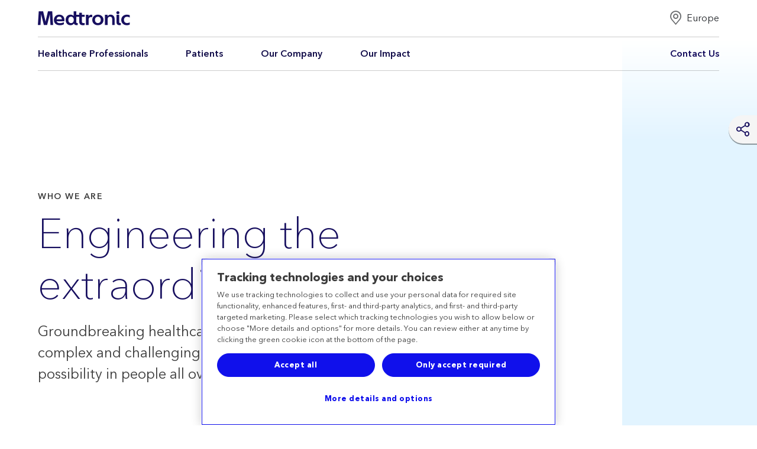

--- FILE ---
content_type: text/html; charset=utf-8
request_url: https://www.medtronic.com/en-ie/index.html
body_size: 32346
content:
<!DOCTYPE HTML>
<html lang="en" dir="ltr">
<head>
  

  <meta charset="UTF-8"/>
  <meta http-equiv="X-UA-Compatible" content="IE=edge"/>
  <title> Global Healthcare Technology Leader | Medtronic (Europe)</title>
  


<!-- OneTrust Cookies Consent Notice start for medtronic.com Update -->

    <script src="https://cdn.cookielaw.org/scripttemplates/otSDKStub.js" type="text/javascript" charset="UTF-8" data-domain-script="7d3bbabe-76bb-430d-a2f3-0d88d8048fc2"></script>
    <link rel="preload" as="script" href="https://b.medtronic.com"/>
    
    <script type="text/javascript">
                window._elqQ = window._elqQ || [];
                _elqQ.push(['elqSetSiteId', '298548211']); // Covidien
                _elqQ.push(['elqUseFirstPartyCookie', 'covtk.medtronic.com']);
                _elqQ.push(['elqTrackPageView', window.location.href]);
                _elqQ.push(['elqSetSiteId', '357929245']); // DIB
                _elqQ.push(['elqUseFirstPartyCookie', 'dibtk.medtronic.com']);
                _elqQ.push(['elqTrackPageView', window.location.href]);
                _elqQ.push(['elqSetSiteId', '1273783562']);  // RTG
                _elqQ.push(['elqUseFirstPartyCookie', 'rtgtk.medtronic.com']);
                _elqQ.push(['elqTrackPageView', window.location.href]);
                _elqQ.push(['elqSetSiteId', '380021914']);// CVG
                _elqQ.push(['elqUseFirstPartyCookie', 'trck.medtronic.com']);
                _elqQ.push(['elqTrackPageView', window.location.href]);

                function OptanonWrapper() {

                    this.ProcessIntegrationModules = function () {
                        var json = Optanon.GetDomainData();
                        for (var i = 0; i < json.Groups.length; i += 1) {
                            var group = json.Groups[i];
                            var eloquaCookieGroup = null;
                            if (group.Cookies && group.Cookies.length > 0) {
                                for (var k = 0; k < group.Cookies.length; k += 1) {
                                    var cookie = group.Cookies[k];
                                    if (cookie.Name === "ELOQUA") {
                                        eloquaCookieGroup = group.Parent ? group.Parent.OptanonGroupId : group.OptanonGroupId;
                                    }
                                }
                            }
                            if (eloquaCookieGroup !== null) {
                                var groupIsActive = OptanonActiveGroups.indexOf(eloquaCookieGroup) != -1;
                                console.log("eloquaCookieGroup groupIsActive", OptanonActiveGroups, eloquaCookieGroup, groupIsActive)
                                SetEloquaTracking(groupIsActive);
                            }
                        }
                    }
                    ProcessIntegrationModules();
                }

                function isScriptLoaded(scriptSrc) {
                    let elqScript = document.querySelector('script[src="' + scriptSrc + '"]');
                    console.log("EloquaScript", elqScript);
                    return elqScript !== null;
                }

                function SetEloquaTracking(optIn) {
                    console.log("SetEloquaTracking optIn", optIn)
                    let isElqCfgFileLoaded = isScriptLoaded('https://img.en25.com/i/elqCfg.min.js');
                    console.log("isElqCfgFileLoaded", isElqCfgFileLoaded);

                    if (optIn && !isElqCfgFileLoaded) {
                        function after_load() {
                            window._elqQ.push(["elqOptIn"]);
                            console.log("SetEloquaTracking after_load", window._elqQ)
                        }
                        function sync_load() {
                            var s = document.createElement('script');
                            s.type = 'text/javascript';
                            s.async = false; // synchronously load the script
                            s.onload = after_load;
                            s.src = 'https://img.en25.com/i/elqCfg.min.js';
                            var x = document.getElementsByTagName('script')[0];
                            x.parentNode.insertBefore(s, x);
                        }
                        sync_load();
                        console.log("elqcfg File load initiated...");

                        _elqQ.push(['elqTrackPageViewOptinByCountry']);
                    } else {
                        var trackingStatus = optIn ? "elqOptIn" : "elqOptOut";
                        var a = window._elqQ.push([trackingStatus]);
                        console.log("SetEloquaTracking Ending window._elqQ", window._elqQ)
                    }
                };

        var now = new Date();
        now.setTime(now.getTime() + 1 * 3600 * 1000 * 24 * 365);
        delete_cookie();

        function delete_cookie() {
            if ( !getCookie('cleared-onetrust-cookies')) {
                console.log("entered");
                document.cookie = "OptanonAlertBoxClosed" + "=" + "; path=/" + ";"
                + "domain=.groupama.it" + '; expires=Thu, 01 Jan 1970 00:00:01 GMT';
                document.cookie = "OptanonConsent" + "=" + "; path=/" + ";"
                + "domain=.groupama.it" + '; expires=Thu, 01 Jan 1970 00:00:01 GMT';
                console.log("exit");
            }

            document.cookie = "cleared-onetrust-cookies" + "=" + "; path=/" + ";"
            + "domain=.groupama.it" + ";"
            + "expires="+now;
            console.log("test");
        }


        function getCookie( cookieName ) {
            var value = '; ' + document.cookie;
            var parts = value.split( '; ' + cookieName + '=' );
            if ( parts.length == 2 ) { return true; }
        }


    </script> 

<!-- OneTrust Cookies Consent Notice end for medtronic.com -->
<!-- Adobe Launch script to handle the Target flicker issue (via prehiding and opacity logic fix) -->
<script>
    !function(e,a,n,t){var i=e.head;if(i){
    if (a) return;
    var o=e.createElement("style");
    o.id="alloy-prehiding",o.innerText=n,i.appendChild(o),setTimeout(function(){o.parentNode&&o.parentNode.removeChild(o)},t)}}
    (document, document.location.href.indexOf("adobe_authoring_enabled") !== -1, "main, .hero-main-content { opacity: 0 !important }", 1500);
</script>

    
    
<link rel="stylesheet" href="/etc.clientlibs/medtronic/clientlibs/clientlib-base.min.de3d11a394e0b2f76a3bc9c7447323cd.css" type="text/css">




<script data-ot-ignore type="text/javascript" src="/etc.clientlibs/medtronic/clientlibs/vendor/jquery.76a92234952929ebefaa60dd43afeddb.js"></script>

    <script type="text/javascript" src="https://static.cloud.coveo.com/coveo.analytics.js/2/coveoua.js"></script>
    <script>
        window.coveoua("init", "xx07546f79-7343-4532-98eb-fb7b7fab2bfe");
    </script>


  
  
  <meta name="description" content="Medtronic is a global healthcare technology leader, working to solve the most challenging health problems facing humanity."/>
  
  <meta name="viewport" content="width=device-width, initial-scale=1"/>
  <meta name="format-detection" content="telephone=yes"/>
  
    
       
           <link rel="alternate" href="https://www.medtronic.com/en-ie/index.html" hreflang="en-ie"/>
       
           <link rel="alternate" href="https://www.medtronic.com/en-ca/index.html" hreflang="en-ca"/>
       
           <link rel="alternate" href="https://www.medtronic.com/en-us/index.html" hreflang="en-us"/>
       
           <link rel="alternate" href="https://www.medtronic.com/en-sa/index.html" hreflang="en-sa"/>
       
           <link rel="alternate" href="https://www.medtronic.com/fr-ca/index.html" hreflang="fr-ca"/>
       
           <link rel="alternate" href="https://www.medtronic.com/es-co/index.html" hreflang="es-co"/>
       
        
    
  
  
    
    
      <meta name="ou-functions" content="Functions"/>
    
      <meta name="ou-functional-group_en" content="Global communications and corporate marketing"/>
    
      <meta name="page-type" content="home-page"/>
    
      <meta name="ou-function_en" content="Corporate marketing, brand and sponsorship"/>
    
      <meta name="page-type-translated" content="home-page"/>
    
      <meta name="ou-functions_en" content="Functions"/>
    
      <meta name="ou-functional-group" content="Global communications and corporate marketing"/>
    
      <meta name="ou-function" content="Corporate marketing, brand and sponsorship"/>
    
  
  

  
    <link rel="canonical" href="https://www.medtronic.com/en-ie/index.html"/>
  
  
    
      <link rel="preconnect" href="https://assets.adobedtm.com"/>
    
  
  <meta property="internal-title" content=" Global Healthcare Technology Leader | Medtronic (Europe)"/>
  <meta property="og:title" content=" Global Healthcare Technology Leader | Medtronic (Europe)"/>
  
  
  <meta property="og:description" content="Medtronic is a global healthcare technology leader, working to solve the most challenging health problems facing humanity."/>
  <meta property="og:image" content="https://www.medtronic.com/content/dam/medtronic-wide/public/channel-configuration/medtronic-com/open-graph-default.png"/>
  
  <meta property="og:type" content="website"/>
  <meta property="og:url" content="https://www.medtronic.com/en-ie/index.html"/>
  <meta property="og:site_name"/>
  <meta property="og:locale" content="en_ie" data-region="true"/>
  <script type="text/javascript" src="https://s7d1.scene7.com/s7viewers/html5/js/VideoViewer.js" data-ot-ignore></script> 
 
  <link rel="apple-touch-icon" sizes="180x180" href="/content/dam/medtronic-wide/public/channel-configuration/favicons/apple-touch-icon.png"/>
  <link rel="icon" type="image/png" sizes="32x32" href="/content/dam/medtronic-wide/public/channel-configuration/favicons/favicon-32x32.png"/>
  <link rel="icon" type="image/png" sizes="16x16" href="/content/dam/medtronic-wide/public/channel-configuration/favicons/favicon-16x16.png"/>
  <link rel="manifest" href="/content/dam/medtronic-wide/public/channel-configuration/favicons/site.webmanifest"/>
  <link rel="shortcut icon" href="/content/dam/medtronic-wide/public/channel-configuration/favicons/favicon.ico"/>

  <meta name="msapplication-TileColor" content="#ffffff"/>
  <meta name="msapplication-config" content="/content/dam/medtronic-wide/public/channel-configuration/favicons/browserconfig.xml"/>
  <meta name="theme-color" content="#ffffff"/>
  
    <META NAME="ROBOTS" CONTENT="INDEX,FOLLOW"/>
  
  
  
    <script type="text/javascript">
    var cfnPageLinkURL = "\/en\u002Die\/products\/product";
    if(cfnPageLinkURL){
      cfnPageLinkURL+=".{cfnNumber}.html";
    }
 	</script>
  
  
  <script type="text/javascript">
    var hdaMomentsColorMapping = "[]";
        hdaMomentsColorMapping = JSON.parse(hdaMomentsColorMapping);
 	</script>
  
  
    <script type="text/javascript">
      var scene7params = "[{\x22configUrl\x22:\x22Medtronic\/Video\x22,\x22contentUrl\x22:\x22https:\/\/medtronic.scene7.com\/is\/content\x22,\x22serverUrl\x22:\x22https:\/\/medtronic.scene7.com\/is\/image\/\x22}]";
      scene7params = JSON.parse(scene7params)[0];
    </script>
  

  
  	
    
  

  
    



   
  
  
    
    

    

    


        <script type="text/javascript" src="//assets.adobedtm.com/e5d3245550c3/dba6c2f59088/launch-cc5d255ffb5f.min.js" async></script>


    
    
    <link rel="stylesheet" href="/etc.clientlibs/medtronic/clientlibs/clientlib-dependencies.min.d41d8cd98f00b204e9800998ecf8427e.css" type="text/css">
<link rel="stylesheet" href="/etc.clientlibs/medtronic/clientlibs/clientlib-site.min.6c7749295360c53bdcf01b8b63fcc4f2.css" type="text/css">


    
    

   

      
      
      <script data-ot-ignore type="text/javascript" src="/etc.clientlibs/medtronic/clientlibs/clientlib-dependencies.d41d8cd98f00b204e9800998ecf8427e.js"></script>
  

<script>(window.BOOMR_mq=window.BOOMR_mq||[]).push(["addVar",{"rua.upush":"false","rua.cpush":"true","rua.upre":"false","rua.cpre":"false","rua.uprl":"false","rua.cprl":"false","rua.cprf":"false","rua.trans":"SJ-80712d72-1a21-4b17-9ce8-2846112f6cd0","rua.cook":"false","rua.ims":"false","rua.ufprl":"false","rua.cfprl":"false","rua.isuxp":"false","rua.texp":"norulematch","rua.ceh":"false","rua.ueh":"false","rua.ieh.st":"0"}]);</script>
                              <script>!function(e){var n="https://s.go-mpulse.net/boomerang/";if("True"=="True")e.BOOMR_config=e.BOOMR_config||{},e.BOOMR_config.PageParams=e.BOOMR_config.PageParams||{},e.BOOMR_config.PageParams.pci=!0,n="https://s2.go-mpulse.net/boomerang/";if(window.BOOMR_API_key="PRR2U-SSFLH-BKFNL-6P7A8-E4MTG",function(){function e(){if(!o){var e=document.createElement("script");e.id="boomr-scr-as",e.src=window.BOOMR.url,e.async=!0,i.parentNode.appendChild(e),o=!0}}function t(e){o=!0;var n,t,a,r,d=document,O=window;if(window.BOOMR.snippetMethod=e?"if":"i",t=function(e,n){var t=d.createElement("script");t.id=n||"boomr-if-as",t.src=window.BOOMR.url,BOOMR_lstart=(new Date).getTime(),e=e||d.body,e.appendChild(t)},!window.addEventListener&&window.attachEvent&&navigator.userAgent.match(/MSIE [67]\./))return window.BOOMR.snippetMethod="s",void t(i.parentNode,"boomr-async");a=document.createElement("IFRAME"),a.src="about:blank",a.title="",a.role="presentation",a.loading="eager",r=(a.frameElement||a).style,r.width=0,r.height=0,r.border=0,r.display="none",i.parentNode.appendChild(a);try{O=a.contentWindow,d=O.document.open()}catch(_){n=document.domain,a.src="javascript:var d=document.open();d.domain='"+n+"';void(0);",O=a.contentWindow,d=O.document.open()}if(n)d._boomrl=function(){this.domain=n,t()},d.write("<bo"+"dy onload='document._boomrl();'>");else if(O._boomrl=function(){t()},O.addEventListener)O.addEventListener("load",O._boomrl,!1);else if(O.attachEvent)O.attachEvent("onload",O._boomrl);d.close()}function a(e){window.BOOMR_onload=e&&e.timeStamp||(new Date).getTime()}if(!window.BOOMR||!window.BOOMR.version&&!window.BOOMR.snippetExecuted){window.BOOMR=window.BOOMR||{},window.BOOMR.snippetStart=(new Date).getTime(),window.BOOMR.snippetExecuted=!0,window.BOOMR.snippetVersion=12,window.BOOMR.url=n+"PRR2U-SSFLH-BKFNL-6P7A8-E4MTG";var i=document.currentScript||document.getElementsByTagName("script")[0],o=!1,r=document.createElement("link");if(r.relList&&"function"==typeof r.relList.supports&&r.relList.supports("preload")&&"as"in r)window.BOOMR.snippetMethod="p",r.href=window.BOOMR.url,r.rel="preload",r.as="script",r.addEventListener("load",e),r.addEventListener("error",function(){t(!0)}),setTimeout(function(){if(!o)t(!0)},3e3),BOOMR_lstart=(new Date).getTime(),i.parentNode.appendChild(r);else t(!1);if(window.addEventListener)window.addEventListener("load",a,!1);else if(window.attachEvent)window.attachEvent("onload",a)}}(),"".length>0)if(e&&"performance"in e&&e.performance&&"function"==typeof e.performance.setResourceTimingBufferSize)e.performance.setResourceTimingBufferSize();!function(){if(BOOMR=e.BOOMR||{},BOOMR.plugins=BOOMR.plugins||{},!BOOMR.plugins.AK){var n="true"=="true"?1:0,t="",a="aoicjcixykuf22mby4ua-f-d140014ea-clientnsv4-s.akamaihd.net",i="false"=="true"?2:1,o={"ak.v":"39","ak.cp":"1494355","ak.ai":parseInt("218082",10),"ak.ol":"0","ak.cr":9,"ak.ipv":4,"ak.proto":"h2","ak.rid":"28431f9","ak.r":51208,"ak.a2":n,"ak.m":"b","ak.n":"essl","ak.bpcip":"3.144.36.0","ak.cport":36106,"ak.gh":"23.209.83.16","ak.quicv":"","ak.tlsv":"tls1.3","ak.0rtt":"","ak.0rtt.ed":"","ak.csrc":"-","ak.acc":"","ak.t":"1770112808","ak.ak":"hOBiQwZUYzCg5VSAfCLimQ==Q2HV5Dj/K0oZOlmC386mDMV0EZssOl3JEC6SWKkQRoDPTsP64jdQJkyMaqP1I38fWVJ5B2JQGOPIYtcWGvMRs3U9wkodDLvL5pnfFuXgNS/gOXI8k31paYwmqzmZPzEP2J7qb392JXB9NQlou/Hr3TSxfHw2SGFa2oiLgDLdBaMiTzPO9Z4dxZ/zydwy5TDT1QBGGf5SqfKbbMhdQUrrbrm2DzqPm7fkbwp/ECSyQHFWmr7QmTL/ReEI+K3rXVZDKNXxDfvPjIaAMfaqFL9BoYQC6F3slD5kqtdebabeWf8eAkk74t90521XrC1LUpBNc1f2s8Ar2YDjDVwQvEyE/yfsTrEbkL1d0ucD4vn26UhJDnbyJKkmWBtPVUAMHubG/XRSfbVlkzQPFd5xKJarzJIP6FpgqNg+AzqiIZ1pv+c=","ak.pv":"501","ak.dpoabenc":"","ak.tf":i};if(""!==t)o["ak.ruds"]=t;var r={i:!1,av:function(n){var t="http.initiator";if(n&&(!n[t]||"spa_hard"===n[t]))o["ak.feo"]=void 0!==e.aFeoApplied?1:0,BOOMR.addVar(o)},rv:function(){var e=["ak.bpcip","ak.cport","ak.cr","ak.csrc","ak.gh","ak.ipv","ak.m","ak.n","ak.ol","ak.proto","ak.quicv","ak.tlsv","ak.0rtt","ak.0rtt.ed","ak.r","ak.acc","ak.t","ak.tf"];BOOMR.removeVar(e)}};BOOMR.plugins.AK={akVars:o,akDNSPreFetchDomain:a,init:function(){if(!r.i){var e=BOOMR.subscribe;e("before_beacon",r.av,null,null),e("onbeacon",r.rv,null,null),r.i=!0}return this},is_complete:function(){return!0}}}}()}(window);</script></head>

<body class="light-theme">


    




    
<div>
	
	
</div>
<div class="root container responsivegrid">
     
     
    <div id="container-5bd3147e2a" class="cmp-container ">
        


<div class="aem-Grid aem-Grid--12 aem-Grid--default--12 ">
    
    <div class="container responsivegrid com-header-container aem-GridColumn aem-GridColumn--default--12">
     
     
    <div id="container-c76421958d" class="cmp-container ">
        


<div class="aem-Grid aem-Grid--12 aem-Grid--default--12 ">
    
    <div class="header aem-GridColumn aem-GridColumn--default--12"><!--/* Template for Header Navigation */ -->




    
    <button type="button" class="skip-navigation" role="link">Skip to navigation</button>
     <button type="button" class="skip-main" role="link">Skip to main content</button>
     
     <div class="mdt-header-section     ">
        <div class="mdt-header   " style="background-color: ">
            <div class="mdt-container">
                 <a tabindex="0" role="button" class="hamburger-menu" aria-label="Menu">
                    <span class="icon-menu"></span>
                    <span class="menu-text">Menu</span>
                </a>
                <div class="header-logo-section ">
                    <a class="header__logo   icon-medtronic-logo" aria-label="Medtronic" href="/en-ie/index.html">
                    </a>
                    
                </div>
                <div class="empty-div"></div>
                
                <!-- Training Icon for Phone -->
                
                <!-- <a
                    class="search-button-mobile icon-search d-none"
                    role="button"
                    aria-label="Search"
                    data-sly-test="true">
                </a> -->
                <div class="mdt-header-search-form">
                    <div class="search-form-section ">
                        

	<style> 
            [lang="en-US"] .mdt-header-search-form .search-form-section {
                position: relative;
                display: grid;
                grid-template-columns: 1fr;
                grid-gap: 0;
                align-items: center;
                justify-content: start;
            }
            [lang="en-US"] .mdt-header-search-form .mdt-coveo-atomic.global-search atomic-search-box::part(wrapper) {
                z-index: 10;
            }
            [lang="en-US"] .hda .mdt-header-search-form .search-form-section, [lang="en-US"] .hero-banner-search-form .search-form-section, [lang="en-US"] .page-not-found .search-form-section {
                grid-template-columns: 100%;
            }
            [lang="en-US"] .page-not-found .search-form-section {
                width:100%;
            }
            .search-prefilters {
               display:none;
            }
            .mdt-header-search-form .mdt-coveo-atomic.global-search atomic-search-box::part(input)  {
                height:40px;
            }
            .audience-filter {
                padding: 0.35rem 1.35rem;
                border-radius: 75pt 0 0 75pt;
                border: none;
                color:#1010eb;
                height:40px;
                overflow: hidden;
                overflow: -moz-hidden-unscrollable;
                -webkit-appearance: none;
                -moz-appearance: none;
                background-image: url('data:image/svg+xml;charset=US-ASCII,%3Csvg%20xmlns%3D%22http%3A%2F%2Fwww.w3.org%2F2000%2Fsvg%22%20width%3D%22292.4%22%20height%3D%22292.4%22%3E%3Cpath%20fill%3D%22%231010eb%22%20d%3D%22M287%2069.4a17.6%2017.6%200%200%200-13-5.4H18.4c-5%200-9.3%201.8-12.9%205.4A17.6%2017.6%200%200%200%200%2082.2c0%205%201.8%209.3%205.4%2012.9l128%20127.9c3.6%203.6%207.8%205.4%2012.8%205.4s9.2-1.8%2012.8-5.4L287%2095c3.5-3.5%205.4-7.8%205.4-12.8%200-5-1.9-9.2-5.5-12.8z%22%2F%3E%3C%2Fsvg%3E');
                background-repeat: no-repeat, repeat;
                background-position: right .9rem top 50%;
                background-size: .65em auto;
            }
            .audience-filter option {
                color:#1010eb;
            }
            .mdt-coveo-atomic.global-search atomic-search-box::part(clear-button) {
                padding:0;
            }
            .mdt-coveo-atomic.search-ui atomic-search-box::part(submit-button) {
                display: flex !important;
            }
            atomic-search-box::part(submit-button):disabled {
                background: #1010eb !important;
            }
            @media (min-width:768px) {
                [lang="en-US"] .mdt-coveo-atomic {
                    padding-left:0;
                }
                [lang="en-US"] .mdt-header-search-form .mdt-coveo-atomic.global-search atomic-search-box::part(wrapper) {
                    border-radius: 0 75pt 75pt 0;
                }
				[lang="en-US"] .hda .mdt-header-search-form .mdt-coveo-atomic.global-search atomic-search-box::part(wrapper) {
                    border-radius: 75pt;
                }
                [lang="en-US"] .mdt-header-search-form  .search-form-section {
                    grid-template-columns: max-content 1fr;
                }
                [lang="en-US"] .search-prefilters {
                    display:block;
                    z-index: 10;
                    border: 1px solid #1010eb;
                    border-right: none;
                    border-radius: 75pt 0 0 75pt;
                    width:14rem
                }
                
                .search-prefilters.hcp-width  {
                    width: 22rem;
                }
                .search-prefilters.patients-width {
                    width:11rem;
                }
                .search-prefilters.careers-width {
                    width:16rem;
                }
            }
            [lang="en-US"] .hda .search-prefilters, .hero-banner-search-form .search-prefilters, [lang="en-US"] .page-not-found .search-prefilters, .hda.search-prefilters{
                display: none !important;
            }
        </style>
	
		<script type="text/javascript">
			var filterArr = [];
			var propLang = "en_ie";
			var propCountry ="";
			var language = propLang.split("_")[0];
			var globalLangTrans = {};
			globalLangTrans[language] = {
				"search": "Search Medtronic",
				"Back": "Back",
				"Close": "Close",
				"Cancel": "Cancel",
				"Prev": "Prev",
				"Done": "Done",
				"Next": "Next",
				"formError": "Sorry, we aren't able to connect to the server. Please try again.",
				"submit": "Submit",
                "searchInputTitle": "Minimum 1 character is required to search",
                "searchBtnTitle": "Minimum 1 character is required to search"
			};
			// Function to check if the class exists and update the search value
			function updateSearchValueIfHDA() {
				var headerSection = document.querySelector('.mdt-header-section');
				if (headerSection && headerSection.classList.contains('hda')) {
					globalLangTrans[language].search = "Search keyword, phrase, or question";
				}
			}
			// Call the function to update the value
			updateSearchValueIfHDA();
			var globalSearchObject = {
				template: "globalSearch",
				lang: propLang,
				country:propCountry,
				accessToken: "xx07546f79-7343-4532-98eb-fb7b7fab2bfe",
				organizationId: "medtronicincproductionjlsldzfy",
				containerId: "#globalSearch",
				pipeline: 'medtronic-pipeline',
				searchUI: 'medtronic',
				searchHub: 'medtronic',
				useHipaaEndPoint: 'true',
				audience: "",
				translation: globalLangTrans
			};
    		document.addEventListener("DOMContentLoaded", function() {
            // Prevent any other code from executing until this logic is done
            (function() {
                const audienceDropdown = document.getElementById('audience-dropdown');
                const atomicSearchBox = document.querySelector('.header-search-bar');

                // Function to get the value of the "q" parameter from the URL
                function getQueryParam(param) {
                    const urlParams = new URLSearchParams(window.location.search);
                    return urlParams.get(param);
                }

                // Handle the dropdown change event
                audienceDropdown.addEventListener("change", function() {
                    
                    // Get the selected option's data-url
                    const selectedOption = audienceDropdown.options[audienceDropdown.selectedIndex];
                    const selectedUrl = selectedOption.getAttribute("data-url");

                    // Get the "q" value from the URL query parameters
                    const qValue = getQueryParam('q');

                    // Get the current redirection URL from the atomic-search-box
                    const redirectionUrl = atomicSearchBox.getAttribute('redirection-url');
                    const origRedirectionUrl = redirectionUrl.split('#')[0]; // Strip out any fragments

                    // Build the new redirection URL
                    const newRedirectionUrl = origRedirectionUrl + selectedUrl + (qValue ? "&q=" + qValue : "");

                    console.log("Updated Redirection URL:", newRedirectionUrl);

                    // Update the atomic-search-box redirection-url attribute
                    if (atomicSearchBox) {
                        atomicSearchBox.setAttribute("redirection-url", newRedirectionUrl);
                    }

                });
            })(); // Immediately invoke the function
        });
        // Function to handle the class toggling based on selected option
        function updateClassBasedOnSelection() {
            const dropdown = document.getElementById('audience-dropdown');
            const selectedValue = dropdown.value;

            // Get the element containing the search-prefilters
            const searchPrefilters = document.querySelector('.search-prefilters');

            // Remove both classes first to reset the state
            searchPrefilters.classList.remove('hcp-width', 'patients-width','careers-width');

            // Add the appropriate class based on the selected value
            if (selectedValue === 'hcp') {
                searchPrefilters.classList.add('hcp-width');
            } else if (selectedValue === 'patient') {
                searchPrefilters.classList.add('patients-width');
            } else if (selectedValue === 'careers') {
                searchPrefilters.classList.add('careers-width');
            }
        }
        // Wait until the DOM is fully loaded
        document.addEventListener('DOMContentLoaded', function() {
            // Attach the event listener for the change event after the DOM is ready
            document.getElementById('audience-dropdown').addEventListener('change', updateClassBasedOnSelection);
        });
        // Wait for the page to fully load
        window.onload = function() {
            // Delay the actions for 1.2 seconds
            setTimeout(function() {
                removeHiddenClass('.search-prefilters');
                setDropdownToAllOption('audience-dropdown', 'all-option');
            }, 1200); // 1200ms = 1.2 seconds
            };

            // Function to remove 'hidden' class from an element
            function removeHiddenClass(selector) {
            var element = document.querySelector(selector);
            if (element) {
                element.classList.remove('hidden');
            }
            }

            // Function to set dropdown value to the option with the given id
            function setDropdownToAllOption(dropdownId, optionId) {
            var dropdown = document.getElementById(dropdownId);
            var option = document.getElementById(optionId);
            
            if (dropdown && option) {
                dropdown.value = option.value;
            }
            }
        </script>
       <script>
  document.addEventListener('DOMContentLoaded', () => {
    const propLang = "en_ie";
    const language = propLang.split("_")[0];
    const translations = globalLangTrans?.[language] || {};

    const desiredInputTitle = translations.searchInputTitle || "Search Medtronic";
    const desiredButtonTitle = translations.searchBtnTitle || "Click to search Medtronic";

    function enforceTitleAttribute(element, desiredTitle) {
      if (!element) return;

      // Set it once initially
      element.setAttribute('title', desiredTitle);

      // Observe changes to the title and force reapply if needed
      const observer = new MutationObserver((mutationsList) => {
        for (const mutation of mutationsList) {
          if (mutation.type === 'attributes' && mutation.attributeName === 'title') {
            if (element.getAttribute('title') !== desiredTitle) {
              element.setAttribute('title', desiredTitle);
            }
          }
        }
      });

      observer.observe(element, {
        attributes: true,
        attributeFilter: ['title']
      });
    }

    function overrideAtomicTitles() {
      const searchBox = document.querySelector('atomic-search-box');
      if (!searchBox || !searchBox.shadowRoot) return;

      const input = searchBox.shadowRoot.querySelector('input[part="input"]');
      const button = searchBox.shadowRoot.querySelector('button[part="submit-button"]');

      enforceTitleAttribute(input, desiredInputTitle);
      enforceTitleAttribute(button, desiredButtonTitle);
    }

    // Wait for atomic-search-box and its shadow DOM to be ready
    const interval = setInterval(() => {
      const searchBox = document.querySelector('atomic-search-box');
      const shadowReady = searchBox && searchBox.shadowRoot && searchBox.shadowRoot.querySelector('input[part="input"]');
      if (shadowReady) {
        clearInterval(interval);
        overrideAtomicTitles();
      }
    }, 100);
  });
</script>





        
		<div class="search-prefilters hidden ">
			<div class="search-prefilters-buttons">
				<select id="audience-dropdown" class="audience-filter">
					<option id="all-option" selected value="all" data-url="">Search within</option>
					<option id="hcp-option" value="hcp" data-url="#f-audience=Healthcare%20professionals">Healthcare
						professionals</option>
					<option id="patient-option" value="patient" data-url="#f-audience=Patients%20and%20caregivers">Patients</option>
                    <option id="careers-option" value="careers" data-url="#f-pagetypetranslated=Job%20Posting">Career seekers</option>
				</select>
			</div>
		</div>
		
        <atomic-search-interface id="globalSearch" scroll-container="#globalSearch" reflect-state-in-url="false" class='search-ui mdt-coveo-atomic global-search searchResultPageSearchBar' search-hub="medtronic" pipeline="medtronic-pipeline">
            <atomic-search-box number-of-queries="8" suggestion-timeout="600" redirection-url="/en-ie/search-results.html" minimum-query-length="1" class="header-search-bar">
            </atomic-search-box>
        </atomic-search-interface>
    
	

                    </div>
                </div>
                <div class="rightsideMenu">
                <!-- Training Icon (Medtronic Academy) -->
                
                <div class="languagenavigation">
                    
                    <div class="language-section">
                        <a tabindex="0" role="button" class="language-dropdown" languagenavigation-header-text="Country/Language" aria-label="Europe" data-cmp-clickable data-cmp-data-layer="{&#34;countryDropdown&#34;:{&#34;dc:description&#34;:&#34;Country Selector&#34;}}" data-action="Country-Selector"> <span class="icon-location"></span> <span class="text-preset-5  selected-lang" lang="en">Europe</span></a>
                        <nav class="cmp-languagenavigation" aria-label="Country Navigation">
                            <ul class="cmp-languagenavigation__group">
                                
                                
                                
                                
                                
                                
                                
                                
                                
                                
                                
                                
                                
                                
                                
                                
                                
                                
                                
                                
                                
                                
                                
                                
                                
                                
                                
                                
                                
                                
                                
                                
                                
                                
                                
                                
                                
                                <li class="cmp-languagenavigation__item tick"><a class="item-link" href="https://www.medtronic.com/en-ie/index.html" lang="en" rel="alternate" title="Europe" data-cmp-clickable data-cmp-data-layer="{&#34;countryDropdown&#34;:{&#34;dc:description&#34;:&#34;Country Selector&#34;}}" data-action="Country-Selector">Europe</a>
                                </li>
                                
                                
                                
                                
                                
                                
                                
                                
                                
                                
                                
                                
                                
                                
                                
                                
                                
                                
                                
                                
                                
                                
                                
                                
                                
                                
                                
                                
                                
                                
                                
                                
                                
                                
                                
                                
                                
                                
                                
                                
                                
                                
                                
                                
                                
                                
                                
                                
                                
                                
                                
                                
                                
                                
                                
                                
                                
                                
                                
                                
                                
                                
                                
                                
                                
                                
                                
                                
                                
                                
                                
                                
                                
                                
                                
                                
                                
                                
                                
                                
                                
                                
                                
                                
                                
                                
                                <li class="cmp-languagenavigation__item"><a class="item-link" href="https://adriatic.medtronic.com/xa-en/index.html" lang="en" rel="alternate" title="Adriatic" data-cmp-clickable data-cmp-data-layer="{&#34;countryDropdown&#34;:{&#34;dc:description&#34;:&#34;Country Selector&#34;}}" data-action="Country-Selector">Adriatic</a>
                                </li>
                                
                                <li class="cmp-languagenavigation__item"><a class="item-link" href="https://www.medtronic.com/en-sa/index.html" lang="en" rel="alternate" title="Arabia" data-cmp-clickable data-cmp-data-layer="{&#34;countryDropdown&#34;:{&#34;dc:description&#34;:&#34;Country Selector&#34;}}" data-action="Country-Selector">Arabia</a>
                                </li>
                                
                                <li class="cmp-languagenavigation__item"><a class="item-link" href="https://www.medtronic.com/ar-es/index.html" lang="es" rel="alternate" title="Argentina" data-cmp-clickable data-cmp-data-layer="{&#34;countryDropdown&#34;:{&#34;dc:description&#34;:&#34;Country Selector&#34;}}" data-action="Country-Selector">Argentina</a>
                                </li>
                                
                                <li class="cmp-languagenavigation__item"><a class="item-link" href="https://www.medtronic.com/au-en/index.html" lang="en" rel="alternate" title="Australia and New Zealand" data-cmp-clickable data-cmp-data-layer="{&#34;countryDropdown&#34;:{&#34;dc:description&#34;:&#34;Country Selector&#34;}}" data-action="Country-Selector">Australia and New Zealand</a>
                                </li>
                                
                                <li class="cmp-languagenavigation__item"><a class="item-link" href="https://www.medtronic.com/bd-en/index.html" lang="en" rel="alternate" title="Bangladesh" data-cmp-clickable data-cmp-data-layer="{&#34;countryDropdown&#34;:{&#34;dc:description&#34;:&#34;Country Selector&#34;}}" data-action="Country-Selector">Bangladesh</a>
                                </li>
                                
                                <li class="cmp-languagenavigation__item"><a class="item-link" href="https://www.medtronic.com/be-fr/index.html" lang="fr" rel="alternate" title="Belgique (Belgium) - Français" data-cmp-clickable data-cmp-data-layer="{&#34;countryDropdown&#34;:{&#34;dc:description&#34;:&#34;Country Selector&#34;}}" data-action="Country-Selector">Belgique (Belgium) - Français</a>
                                </li>
                                
                                <li class="cmp-languagenavigation__item"><a class="item-link" href="https://www.medtronic.com/be-nl/index.html" lang="nl" rel="alternate" title="België (Belgium) - Nederlands" data-cmp-clickable data-cmp-data-layer="{&#34;countryDropdown&#34;:{&#34;dc:description&#34;:&#34;Country Selector&#34;}}" data-action="Country-Selector">België (Belgium) - Nederlands</a>
                                </li>
                                
                                <li class="cmp-languagenavigation__item"><a class="item-link" href="https://www.medtronic.com/br-pt/index.html" lang="pt" rel="alternate" title="Brasil (Brazil)" data-cmp-clickable data-cmp-data-layer="{&#34;countryDropdown&#34;:{&#34;dc:description&#34;:&#34;Country Selector&#34;}}" data-action="Country-Selector">Brasil (Brazil)</a>
                                </li>
                                
                                <li class="cmp-languagenavigation__item"><a class="item-link" href="https://www.medtronic.com/bg-bg/index.html" lang="bg" rel="alternate" title="Bulgaria" data-cmp-clickable data-cmp-data-layer="{&#34;countryDropdown&#34;:{&#34;dc:description&#34;:&#34;Country Selector&#34;}}" data-action="Country-Selector">Bulgaria</a>
                                </li>
                                
                                <li class="cmp-languagenavigation__item"><a class="item-link" href="https://www.medtronic.com/en-ca/index.html" lang="en" rel="alternate" title="Canada - English" data-cmp-clickable data-cmp-data-layer="{&#34;countryDropdown&#34;:{&#34;dc:description&#34;:&#34;Country Selector&#34;}}" data-action="Country-Selector">Canada - English</a>
                                </li>
                                
                                <li class="cmp-languagenavigation__item"><a class="item-link" href="https://www.medtronic.com/fr-ca/index.html" lang="fr" rel="alternate" title="Canada - Français" data-cmp-clickable data-cmp-data-layer="{&#34;countryDropdown&#34;:{&#34;dc:description&#34;:&#34;Country Selector&#34;}}" data-action="Country-Selector">Canada - Français</a>
                                </li>
                                
                                <li class="cmp-languagenavigation__item"><a class="item-link" href="https://www.medtronic.com/cl-es/index.html" lang="es" rel="alternate" title="Chile" data-cmp-clickable data-cmp-data-layer="{&#34;countryDropdown&#34;:{&#34;dc:description&#34;:&#34;Country Selector&#34;}}" data-action="Country-Selector">Chile</a>
                                </li>
                                
                                <li class="cmp-languagenavigation__item"><a class="item-link" href="/es-co/index.html" lang="es" rel="alternate" title="Colombia" data-cmp-clickable data-cmp-data-layer="{&#34;countryDropdown&#34;:{&#34;dc:description&#34;:&#34;Country Selector&#34;}}" data-action="Country-Selector">Colombia</a>
                                </li>
                                
                                <li class="cmp-languagenavigation__item"><a class="item-link" href="https://www.medtronic.com/cr-es/index.html" lang="es" rel="alternate" title="Costa Rica" data-cmp-clickable data-cmp-data-layer="{&#34;countryDropdown&#34;:{&#34;dc:description&#34;:&#34;Country Selector&#34;}}" data-action="Country-Selector">Costa Rica</a>
                                </li>
                                
                                <li class="cmp-languagenavigation__item"><a class="item-link" href="https://www.medtronic.com/dk-da/index.html" lang="da" rel="alternate" title="Danmark (Denmark)" data-cmp-clickable data-cmp-data-layer="{&#34;countryDropdown&#34;:{&#34;dc:description&#34;:&#34;Country Selector&#34;}}" data-action="Country-Selector">Danmark (Denmark)</a>
                                </li>
                                
                                <li class="cmp-languagenavigation__item"><a class="item-link" href="https://www.medtronic.com/de-de/index.html" lang="de" rel="alternate" title="Deutschland (Germany)" data-cmp-clickable data-cmp-data-layer="{&#34;countryDropdown&#34;:{&#34;dc:description&#34;:&#34;Country Selector&#34;}}" data-action="Country-Selector">Deutschland (Germany)</a>
                                </li>
                                
                                <li class="cmp-languagenavigation__item"><a class="item-link" href="https://www.medtronic.com/ec-es/index.html" lang="es" rel="alternate" title="Ecuador" data-cmp-clickable data-cmp-data-layer="{&#34;countryDropdown&#34;:{&#34;dc:description&#34;:&#34;Country Selector&#34;}}" data-action="Country-Selector">Ecuador</a>
                                </li>
                                
                                <li class="cmp-languagenavigation__item"><a class="item-link" href="https://www.medtronic.com/es-es/index.html" lang="es" rel="alternate" title="España (Spain)" data-cmp-clickable data-cmp-data-layer="{&#34;countryDropdown&#34;:{&#34;dc:description&#34;:&#34;Country Selector&#34;}}" data-action="Country-Selector">España (Spain)</a>
                                </li>
                                
                                
                                
                                <li class="cmp-languagenavigation__item"><a class="item-link" href="https://www.medtronic.com/me-en/index.html" lang="en" rel="alternate" title="Europe Central/Eastern, Middle East &amp; Africa, Asia" data-cmp-clickable data-cmp-data-layer="{&#34;countryDropdown&#34;:{&#34;dc:description&#34;:&#34;Country Selector&#34;}}" data-action="Country-Selector">Europe Central/Eastern, Middle East &amp; Africa, Asia</a>
                                </li>
                                
                                <li class="cmp-languagenavigation__item"><a class="item-link" href="https://www.medtronic.com/fr-fr/index.html" lang="fr" rel="alternate" title="France" data-cmp-clickable data-cmp-data-layer="{&#34;countryDropdown&#34;:{&#34;dc:description&#34;:&#34;Country Selector&#34;}}" data-action="Country-Selector">France</a>
                                </li>
                                
                                <li class="cmp-languagenavigation__item"><a class="item-link" href="https://www.medtronic.com/in-en/index.html" lang="en" rel="alternate" title="Indian Subcontinent" data-cmp-clickable data-cmp-data-layer="{&#34;countryDropdown&#34;:{&#34;dc:description&#34;:&#34;Country Selector&#34;}}" data-action="Country-Selector">Indian Subcontinent</a>
                                </li>
                                
                                <li class="cmp-languagenavigation__item"><a class="item-link" href="https://www.medtronic.com/il-he/index.html" lang="iw" rel="alternate" title="Israel  ישראל" data-cmp-clickable data-cmp-data-layer="{&#34;countryDropdown&#34;:{&#34;dc:description&#34;:&#34;Country Selector&#34;}}" data-action="Country-Selector">Israel  ישראל</a>
                                </li>
                                
                                <li class="cmp-languagenavigation__item"><a class="item-link" href="https://www.medtronic.com/it-it/index.html" lang="it" rel="alternate" title="Italia (Italy)" data-cmp-clickable data-cmp-data-layer="{&#34;countryDropdown&#34;:{&#34;dc:description&#34;:&#34;Country Selector&#34;}}" data-action="Country-Selector">Italia (Italy)</a>
                                </li>
                                
                                <li class="cmp-languagenavigation__item"><a class="item-link" href="https://latinoamerica.medtronic.com/xl-es/index.html" lang="es" rel="alternate" title="Latinoamérica" data-cmp-clickable data-cmp-data-layer="{&#34;countryDropdown&#34;:{&#34;dc:description&#34;:&#34;Country Selector&#34;}}" data-action="Country-Selector">Latinoamérica</a>
                                </li>
                                
                                <li class="cmp-languagenavigation__item"><a class="item-link" href="https://www.medtronic.com/hu-hu/index.html" lang="hu" rel="alternate" title="Magyarország (Hungary)" data-cmp-clickable data-cmp-data-layer="{&#34;countryDropdown&#34;:{&#34;dc:description&#34;:&#34;Country Selector&#34;}}" data-action="Country-Selector">Magyarország (Hungary)</a>
                                </li>
                                
                                <li class="cmp-languagenavigation__item"><a class="item-link" href="https://www.medtronic.com/mx-es/index.html" lang="es" rel="alternate" title="México (Mexico)" data-cmp-clickable data-cmp-data-layer="{&#34;countryDropdown&#34;:{&#34;dc:description&#34;:&#34;Country Selector&#34;}}" data-action="Country-Selector">México (Mexico)</a>
                                </li>
                                
                                <li class="cmp-languagenavigation__item"><a class="item-link" href="https://www.medtronic.com/nl-nl/index.html" lang="nl" rel="alternate" title="Nederland (Netherlands)" data-cmp-clickable data-cmp-data-layer="{&#34;countryDropdown&#34;:{&#34;dc:description&#34;:&#34;Country Selector&#34;}}" data-action="Country-Selector">Nederland (Netherlands)</a>
                                </li>
                                
                                <li class="cmp-languagenavigation__item"><a class="item-link" href="https://www.medtronic.com/no-nn/index.html" lang="nn" rel="alternate" title="Norge (Norway)" data-cmp-clickable data-cmp-data-layer="{&#34;countryDropdown&#34;:{&#34;dc:description&#34;:&#34;Country Selector&#34;}}" data-action="Country-Selector">Norge (Norway)</a>
                                </li>
                                
                                <li class="cmp-languagenavigation__item"><a class="item-link" href="https://www.medtronic.com/pa-es/index.html" lang="es" rel="alternate" title="Panama" data-cmp-clickable data-cmp-data-layer="{&#34;countryDropdown&#34;:{&#34;dc:description&#34;:&#34;Country Selector&#34;}}" data-action="Country-Selector">Panama</a>
                                </li>
                                
                                <li class="cmp-languagenavigation__item"><a class="item-link" href="https://www.medtronic.com/py-es/index.html" lang="es" rel="alternate" title="Paraguay" data-cmp-clickable data-cmp-data-layer="{&#34;countryDropdown&#34;:{&#34;dc:description&#34;:&#34;Country Selector&#34;}}" data-action="Country-Selector">Paraguay</a>
                                </li>
                                
                                <li class="cmp-languagenavigation__item"><a class="item-link" href="https://www.medtronic.com/pe-es/index.html" lang="es" rel="alternate" title="Perú (Peru)" data-cmp-clickable data-cmp-data-layer="{&#34;countryDropdown&#34;:{&#34;dc:description&#34;:&#34;Country Selector&#34;}}" data-action="Country-Selector">Perú (Peru)</a>
                                </li>
                                
                                <li class="cmp-languagenavigation__item"><a class="item-link" href="https://www.medtronic.com/ph-en/index.html" lang="ph" rel="alternate" title="Philippines" data-cmp-clickable data-cmp-data-layer="{&#34;countryDropdown&#34;:{&#34;dc:description&#34;:&#34;Country Selector&#34;}}" data-action="Country-Selector">Philippines</a>
                                </li>
                                
                                <li class="cmp-languagenavigation__item"><a class="item-link" href="https://www.medtronic.com/pl-pl/index.html" lang="pl" rel="alternate" title="Polska (Poland)" data-cmp-clickable data-cmp-data-layer="{&#34;countryDropdown&#34;:{&#34;dc:description&#34;:&#34;Country Selector&#34;}}" data-action="Country-Selector">Polska (Poland)</a>
                                </li>
                                
                                <li class="cmp-languagenavigation__item"><a class="item-link" href="https://www.medtronic.com/pt-pt/index.html" lang="pt" rel="alternate" title="Portugal" data-cmp-clickable data-cmp-data-layer="{&#34;countryDropdown&#34;:{&#34;dc:description&#34;:&#34;Country Selector&#34;}}" data-action="Country-Selector">Portugal</a>
                                </li>
                                
                                <li class="cmp-languagenavigation__item"><a class="item-link" href="https://www.medtronic.com/pr-es/index.html" lang="es" rel="alternate" title="Puerto Rico" data-cmp-clickable data-cmp-data-layer="{&#34;countryDropdown&#34;:{&#34;dc:description&#34;:&#34;Country Selector&#34;}}" data-action="Country-Selector">Puerto Rico</a>
                                </li>
                                
                                <li class="cmp-languagenavigation__item"><a class="item-link" href="https://www.medtronic.com/ro-ro/index.html" lang="ro" rel="alternate" title="Romania" data-cmp-clickable data-cmp-data-layer="{&#34;countryDropdown&#34;:{&#34;dc:description&#34;:&#34;Country Selector&#34;}}" data-action="Country-Selector">Romania</a>
                                </li>
                                
                                <li class="cmp-languagenavigation__item"><a class="item-link" href="https://www.medtronic.com/ch-de/index.html" lang="de" rel="alternate" title="Schweiz (Switzerland) - Deutsch" data-cmp-clickable data-cmp-data-layer="{&#34;countryDropdown&#34;:{&#34;dc:description&#34;:&#34;Country Selector&#34;}}" data-action="Country-Selector">Schweiz (Switzerland) - Deutsch</a>
                                </li>
                                
                                <li class="cmp-languagenavigation__item"><a class="item-link" href="https://www.medtronic.com/sg-en/index.html" lang="en" rel="alternate" title="Singapore" data-cmp-clickable data-cmp-data-layer="{&#34;countryDropdown&#34;:{&#34;dc:description&#34;:&#34;Country Selector&#34;}}" data-action="Country-Selector">Singapore</a>
                                </li>
                                
                                <li class="cmp-languagenavigation__item"><a class="item-link" href="https://www.medtronic.com/sk-sk/index.html" lang="sk" rel="alternate" title="Slovenská republika (Slovak Republic)" data-cmp-clickable data-cmp-data-layer="{&#34;countryDropdown&#34;:{&#34;dc:description&#34;:&#34;Country Selector&#34;}}" data-action="Country-Selector">Slovenská republika (Slovak Republic)</a>
                                </li>
                                
                                <li class="cmp-languagenavigation__item"><a class="item-link" href="https://www.medtronic.com/za-en/index.html" lang="en" rel="alternate" title="South Africa and Sub-Sahara" data-cmp-clickable data-cmp-data-layer="{&#34;countryDropdown&#34;:{&#34;dc:description&#34;:&#34;Country Selector&#34;}}" data-action="Country-Selector">South Africa and Sub-Sahara</a>
                                </li>
                                
                                <li class="cmp-languagenavigation__item"><a class="item-link" href="https://www.medtronic.com/ch-fr/index.html" lang="fr" rel="alternate" title="Suisse (Switzerland) - Français" data-cmp-clickable data-cmp-data-layer="{&#34;countryDropdown&#34;:{&#34;dc:description&#34;:&#34;Country Selector&#34;}}" data-action="Country-Selector">Suisse (Switzerland) - Français</a>
                                </li>
                                
                                <li class="cmp-languagenavigation__item"><a class="item-link" href="https://www.medtronic.com/fi-fi/index.html" lang="fi" rel="alternate" title="Suomi (Finland)" data-cmp-clickable data-cmp-data-layer="{&#34;countryDropdown&#34;:{&#34;dc:description&#34;:&#34;Country Selector&#34;}}" data-action="Country-Selector">Suomi (Finland)</a>
                                </li>
                                
                                <li class="cmp-languagenavigation__item"><a class="item-link" href="https://www.medtronic.com/se-sv/index.html" lang="sv" rel="alternate" title="Sverige (Sweden)" data-cmp-clickable data-cmp-data-layer="{&#34;countryDropdown&#34;:{&#34;dc:description&#34;:&#34;Country Selector&#34;}}" data-action="Country-Selector">Sverige (Sweden)</a>
                                </li>
                                
                                <li class="cmp-languagenavigation__item"><a class="item-link" href="https://www.medtronic.com/th-th/index.html" lang="en" rel="alternate" title="Thailand" data-cmp-clickable data-cmp-data-layer="{&#34;countryDropdown&#34;:{&#34;dc:description&#34;:&#34;Country Selector&#34;}}" data-action="Country-Selector">Thailand</a>
                                </li>
                                
                                <li class="cmp-languagenavigation__item"><a class="item-link" href="https://www.medtronic.com/tr-tr/index.html" lang="tr" rel="alternate" title="Türkiye (Turkey)" data-cmp-clickable data-cmp-data-layer="{&#34;countryDropdown&#34;:{&#34;dc:description&#34;:&#34;Country Selector&#34;}}" data-action="Country-Selector">Türkiye (Turkey)</a>
                                </li>
                                
                                <li class="cmp-languagenavigation__item"><a class="item-link" href="https://www.medtronic.com/uk-en/index.html" lang="en" rel="alternate" title="United Kingdom" data-cmp-clickable data-cmp-data-layer="{&#34;countryDropdown&#34;:{&#34;dc:description&#34;:&#34;Country Selector&#34;}}" data-action="Country-Selector">United Kingdom</a>
                                </li>
                                
                                <li class="cmp-languagenavigation__item"><a class="item-link" href="https://www.medtronic.com/en-us/index.html" lang="en" rel="alternate" title="United States of America" data-cmp-clickable data-cmp-data-layer="{&#34;countryDropdown&#34;:{&#34;dc:description&#34;:&#34;Country Selector&#34;}}" data-action="Country-Selector">United States of America</a>
                                </li>
                                
                                <li class="cmp-languagenavigation__item"><a class="item-link" href="https://www.medtronic.com/uy-es/index.html" lang="es" rel="alternate" title="Uruguay" data-cmp-clickable data-cmp-data-layer="{&#34;countryDropdown&#34;:{&#34;dc:description&#34;:&#34;Country Selector&#34;}}" data-action="Country-Selector">Uruguay</a>
                                </li>
                                
                                <li class="cmp-languagenavigation__item"><a class="item-link" href="https://www.medtronic.com/vn-vi/index.html" lang="vi" rel="alternate" title="Vietnam" data-cmp-clickable data-cmp-data-layer="{&#34;countryDropdown&#34;:{&#34;dc:description&#34;:&#34;Country Selector&#34;}}" data-action="Country-Selector">Vietnam</a>
                                </li>
                                
                                <li class="cmp-languagenavigation__item"><a class="item-link" href="https://www.medtronic.com/at-de/index.html" lang="de" rel="alternate" title="Österreich (Austria)" data-cmp-clickable data-cmp-data-layer="{&#34;countryDropdown&#34;:{&#34;dc:description&#34;:&#34;Country Selector&#34;}}" data-action="Country-Selector">Österreich (Austria)</a>
                                </li>
                                
                                <li class="cmp-languagenavigation__item"><a class="item-link" href="https://www.medtronic.com/cz-cs/index.html" lang="cs" rel="alternate" title="Česká republika (Czech Republic)" data-cmp-clickable data-cmp-data-layer="{&#34;countryDropdown&#34;:{&#34;dc:description&#34;:&#34;Country Selector&#34;}}" data-action="Country-Selector">Česká republika (Czech Republic)</a>
                                </li>
                                
                                <li class="cmp-languagenavigation__item"><a class="item-link" href="https://www.medtronic.com/gr-el/index.html" lang="el" rel="alternate" title="Ελλάδα (Greece)" data-cmp-clickable data-cmp-data-layer="{&#34;countryDropdown&#34;:{&#34;dc:description&#34;:&#34;Country Selector&#34;}}" data-action="Country-Selector">Ελλάδα (Greece)</a>
                                </li>
                                
                                <li class="cmp-languagenavigation__item"><a class="item-link" href="https://www.medtronic.com/ru-ru/index.html" lang="ru" rel="alternate" title="Российская Федерация (Russia)" data-cmp-clickable data-cmp-data-layer="{&#34;countryDropdown&#34;:{&#34;dc:description&#34;:&#34;Country Selector&#34;}}" data-action="Country-Selector">Российская Федерация (Russia)</a>
                                </li>
                                
                                <li class="cmp-languagenavigation__item"><a class="item-link" href="https://www.medtronic.com/rs-sr/index.html" lang="sr" rel="alternate" title="Србија (Serbia)" data-cmp-clickable data-cmp-data-layer="{&#34;countryDropdown&#34;:{&#34;dc:description&#34;:&#34;Country Selector&#34;}}" data-action="Country-Selector">Србија (Serbia)</a>
                                </li>
                                
                                <li class="cmp-languagenavigation__item"><a class="item-link" href="https://www.medtronic.com/ua-uk/index.html" lang="uk" rel="alternate" title="Україна (Ukraine)" data-cmp-clickable data-cmp-data-layer="{&#34;countryDropdown&#34;:{&#34;dc:description&#34;:&#34;Country Selector&#34;}}" data-action="Country-Selector">Україна (Ukraine)</a>
                                </li>
                                
                                <li class="cmp-languagenavigation__item"><a class="item-link" href="https://www.medtronic.com/cn-zh/index.html" lang="zh" rel="alternate" title="中国 (China)" data-cmp-clickable data-cmp-data-layer="{&#34;countryDropdown&#34;:{&#34;dc:description&#34;:&#34;Country Selector&#34;}}" data-action="Country-Selector">中国 (China)</a>
                                </li>
                                
                                <li class="cmp-languagenavigation__item"><a class="item-link" href="https://global.medtronic.com/xg-en/about/taiwan.html" lang="zh" rel="alternate" title="台灣地區 (Taiwan)" data-cmp-clickable data-cmp-data-layer="{&#34;countryDropdown&#34;:{&#34;dc:description&#34;:&#34;Country Selector&#34;}}" data-action="Country-Selector">台灣地區 (Taiwan)</a>
                                </li>
                                
                                <li class="cmp-languagenavigation__item"><a class="item-link" href="https://www.medtronic.com/jp-ja/index.html" lang="ja" rel="alternate" title="日本 (Japan)" data-cmp-clickable data-cmp-data-layer="{&#34;countryDropdown&#34;:{&#34;dc:description&#34;:&#34;Country Selector&#34;}}" data-action="Country-Selector">日本 (Japan)</a>
                                </li>
                                
                                <li class="cmp-languagenavigation__item"><a class="item-link" href="https://global.medtronic.com/xg-en/about/hong-kong.html" lang="zh" rel="alternate" title="香港特區 (Hong Kong SAR)" data-cmp-clickable data-cmp-data-layer="{&#34;countryDropdown&#34;:{&#34;dc:description&#34;:&#34;Country Selector&#34;}}" data-action="Country-Selector">香港特區 (Hong Kong SAR)</a>
                                </li>
                                
                                <li class="cmp-languagenavigation__item"><a class="item-link" href="https://www.medtronic.com/kr-ko/index.html" lang="ko" rel="alternate" title="대한민국 (South Korea)" data-cmp-clickable data-cmp-data-layer="{&#34;countryDropdown&#34;:{&#34;dc:description&#34;:&#34;Country Selector&#34;}}" data-action="Country-Selector">대한민국 (South Korea)</a>
                                </li>
                                
                            </ul>
                        </nav>
                    </div>
                </div>
                
            </div>
            </div>
        </div>
        <div class="mdt-header-menu">
            <div class="mdt-container ">
                <div class="mtd-header-row menu-navigation">
                    <div class="navigation">
                        <div class="cmp-navigation">
                            <a class="d-none closed-menu">
                                <span class="icon icon-cross"></span>
                            </a>
                            
                            <div class="language-section d-none">
                                <a tabindex="0" role="button" class="language-dropdown" languagenavigation-header-text="Country/Language" aria-label="Europe" data-cmp-clickable data-cmp-data-layer="{&#34;countryDropdown&#34;:{&#34;dc:description&#34;:&#34;Country Selector&#34;}}" data-action="Country-Selector"> <span class="navigation-icon icon-location"></span> <span class="text-preset-5  selected-lang" lang="en">Europe</span></a>
                                <nav class="cmp-languagenavigation" aria-label="Country Navigation">
                                    <ul class="cmp-languagenavigation__group">
                                        
                                        
                                        
                                        
                                        
                                        
                                        
                                        
                                        
                                        
                                        
                                        
                                        
                                        
                                        
                                        
                                        
                                        
                                        
                                        
                                        
                                        
                                        
                                        
                                        
                                        
                                        
                                        
                                        
                                        
                                        
                                        
                                        
                                        
                                        
                                        
                                        
                                        <li class="cmp-languagenavigation__item tick"><a class="item-link" href="https://www.medtronic.com/en-ie/index.html" lang="en" rel="alternate" title="Europe" data-cmp-clickable data-cmp-data-layer="{&#34;countryDropdown&#34;:{&#34;dc:description&#34;:&#34;Country Selector&#34;}}" data-action="Country-Selector">Europe</a>
                                        </li>
                                        
                                        
                                        
                                        
                                        
                                        
                                        
                                        
                                        
                                        
                                        
                                        
                                        
                                        
                                        
                                        
                                        
                                        
                                        
                                        
                                        
                                        
                                        
                                        
                                        
                                        
                                        
                                        
                                        
                                        
                                        
                                        
                                        
                                        
                                        
                                        
                                        
                                        
                                        
                                        
                                        
                                        
                                        
                                        
                                        
                                        
                                        
                                        
                                        
                                        
                                        
                                        
                                        
                                        
                                        
                                        
                                        
                                        
                                        
                                        
                                        
                                        
                                        
                                        
                                        
                                        
                                        
                                        
                                        
                                        
                                        
                                        
                                        
                                        
                                        
                                        
                                        
                                        
                                        
                                        
                                        
                                        
                                        
                                        
                                        
                                        
                                        <li class="cmp-languagenavigation__item"><a class="item-link" href="https://adriatic.medtronic.com/xa-en/index.html" lang="en" rel="alternate" title="Adriatic" data-cmp-clickable data-cmp-data-layer="{&#34;countryDropdown&#34;:{&#34;dc:description&#34;:&#34;Country Selector&#34;}}" data-action="Country-Selector">Adriatic</a>
                                        </li>
                                        
                                        <li class="cmp-languagenavigation__item"><a class="item-link" href="https://www.medtronic.com/en-sa/index.html" lang="en" rel="alternate" title="Arabia" data-cmp-clickable data-cmp-data-layer="{&#34;countryDropdown&#34;:{&#34;dc:description&#34;:&#34;Country Selector&#34;}}" data-action="Country-Selector">Arabia</a>
                                        </li>
                                        
                                        <li class="cmp-languagenavigation__item"><a class="item-link" href="https://www.medtronic.com/ar-es/index.html" lang="es" rel="alternate" title="Argentina" data-cmp-clickable data-cmp-data-layer="{&#34;countryDropdown&#34;:{&#34;dc:description&#34;:&#34;Country Selector&#34;}}" data-action="Country-Selector">Argentina</a>
                                        </li>
                                        
                                        <li class="cmp-languagenavigation__item"><a class="item-link" href="https://www.medtronic.com/au-en/index.html" lang="en" rel="alternate" title="Australia and New Zealand" data-cmp-clickable data-cmp-data-layer="{&#34;countryDropdown&#34;:{&#34;dc:description&#34;:&#34;Country Selector&#34;}}" data-action="Country-Selector">Australia and New Zealand</a>
                                        </li>
                                        
                                        <li class="cmp-languagenavigation__item"><a class="item-link" href="https://www.medtronic.com/bd-en/index.html" lang="en" rel="alternate" title="Bangladesh" data-cmp-clickable data-cmp-data-layer="{&#34;countryDropdown&#34;:{&#34;dc:description&#34;:&#34;Country Selector&#34;}}" data-action="Country-Selector">Bangladesh</a>
                                        </li>
                                        
                                        <li class="cmp-languagenavigation__item"><a class="item-link" href="https://www.medtronic.com/be-fr/index.html" lang="fr" rel="alternate" title="Belgique (Belgium) - Français" data-cmp-clickable data-cmp-data-layer="{&#34;countryDropdown&#34;:{&#34;dc:description&#34;:&#34;Country Selector&#34;}}" data-action="Country-Selector">Belgique (Belgium) - Français</a>
                                        </li>
                                        
                                        <li class="cmp-languagenavigation__item"><a class="item-link" href="https://www.medtronic.com/be-nl/index.html" lang="nl" rel="alternate" title="België (Belgium) - Nederlands" data-cmp-clickable data-cmp-data-layer="{&#34;countryDropdown&#34;:{&#34;dc:description&#34;:&#34;Country Selector&#34;}}" data-action="Country-Selector">België (Belgium) - Nederlands</a>
                                        </li>
                                        
                                        <li class="cmp-languagenavigation__item"><a class="item-link" href="https://www.medtronic.com/br-pt/index.html" lang="pt" rel="alternate" title="Brasil (Brazil)" data-cmp-clickable data-cmp-data-layer="{&#34;countryDropdown&#34;:{&#34;dc:description&#34;:&#34;Country Selector&#34;}}" data-action="Country-Selector">Brasil (Brazil)</a>
                                        </li>
                                        
                                        <li class="cmp-languagenavigation__item"><a class="item-link" href="https://www.medtronic.com/bg-bg/index.html" lang="bg" rel="alternate" title="Bulgaria" data-cmp-clickable data-cmp-data-layer="{&#34;countryDropdown&#34;:{&#34;dc:description&#34;:&#34;Country Selector&#34;}}" data-action="Country-Selector">Bulgaria</a>
                                        </li>
                                        
                                        <li class="cmp-languagenavigation__item"><a class="item-link" href="https://www.medtronic.com/en-ca/index.html" lang="en" rel="alternate" title="Canada - English" data-cmp-clickable data-cmp-data-layer="{&#34;countryDropdown&#34;:{&#34;dc:description&#34;:&#34;Country Selector&#34;}}" data-action="Country-Selector">Canada - English</a>
                                        </li>
                                        
                                        <li class="cmp-languagenavigation__item"><a class="item-link" href="https://www.medtronic.com/fr-ca/index.html" lang="fr" rel="alternate" title="Canada - Français" data-cmp-clickable data-cmp-data-layer="{&#34;countryDropdown&#34;:{&#34;dc:description&#34;:&#34;Country Selector&#34;}}" data-action="Country-Selector">Canada - Français</a>
                                        </li>
                                        
                                        <li class="cmp-languagenavigation__item"><a class="item-link" href="https://www.medtronic.com/cl-es/index.html" lang="es" rel="alternate" title="Chile" data-cmp-clickable data-cmp-data-layer="{&#34;countryDropdown&#34;:{&#34;dc:description&#34;:&#34;Country Selector&#34;}}" data-action="Country-Selector">Chile</a>
                                        </li>
                                        
                                        <li class="cmp-languagenavigation__item"><a class="item-link" href="/es-co/index.html" lang="es" rel="alternate" title="Colombia" data-cmp-clickable data-cmp-data-layer="{&#34;countryDropdown&#34;:{&#34;dc:description&#34;:&#34;Country Selector&#34;}}" data-action="Country-Selector">Colombia</a>
                                        </li>
                                        
                                        <li class="cmp-languagenavigation__item"><a class="item-link" href="https://www.medtronic.com/cr-es/index.html" lang="es" rel="alternate" title="Costa Rica" data-cmp-clickable data-cmp-data-layer="{&#34;countryDropdown&#34;:{&#34;dc:description&#34;:&#34;Country Selector&#34;}}" data-action="Country-Selector">Costa Rica</a>
                                        </li>
                                        
                                        <li class="cmp-languagenavigation__item"><a class="item-link" href="https://www.medtronic.com/dk-da/index.html" lang="da" rel="alternate" title="Danmark (Denmark)" data-cmp-clickable data-cmp-data-layer="{&#34;countryDropdown&#34;:{&#34;dc:description&#34;:&#34;Country Selector&#34;}}" data-action="Country-Selector">Danmark (Denmark)</a>
                                        </li>
                                        
                                        <li class="cmp-languagenavigation__item"><a class="item-link" href="https://www.medtronic.com/de-de/index.html" lang="de" rel="alternate" title="Deutschland (Germany)" data-cmp-clickable data-cmp-data-layer="{&#34;countryDropdown&#34;:{&#34;dc:description&#34;:&#34;Country Selector&#34;}}" data-action="Country-Selector">Deutschland (Germany)</a>
                                        </li>
                                        
                                        <li class="cmp-languagenavigation__item"><a class="item-link" href="https://www.medtronic.com/ec-es/index.html" lang="es" rel="alternate" title="Ecuador" data-cmp-clickable data-cmp-data-layer="{&#34;countryDropdown&#34;:{&#34;dc:description&#34;:&#34;Country Selector&#34;}}" data-action="Country-Selector">Ecuador</a>
                                        </li>
                                        
                                        <li class="cmp-languagenavigation__item"><a class="item-link" href="https://www.medtronic.com/es-es/index.html" lang="es" rel="alternate" title="España (Spain)" data-cmp-clickable data-cmp-data-layer="{&#34;countryDropdown&#34;:{&#34;dc:description&#34;:&#34;Country Selector&#34;}}" data-action="Country-Selector">España (Spain)</a>
                                        </li>
                                        
                                        
                                        
                                        <li class="cmp-languagenavigation__item"><a class="item-link" href="https://www.medtronic.com/me-en/index.html" lang="en" rel="alternate" title="Europe Central/Eastern, Middle East &amp; Africa, Asia" data-cmp-clickable data-cmp-data-layer="{&#34;countryDropdown&#34;:{&#34;dc:description&#34;:&#34;Country Selector&#34;}}" data-action="Country-Selector">Europe Central/Eastern, Middle East &amp; Africa, Asia</a>
                                        </li>
                                        
                                        <li class="cmp-languagenavigation__item"><a class="item-link" href="https://www.medtronic.com/fr-fr/index.html" lang="fr" rel="alternate" title="France" data-cmp-clickable data-cmp-data-layer="{&#34;countryDropdown&#34;:{&#34;dc:description&#34;:&#34;Country Selector&#34;}}" data-action="Country-Selector">France</a>
                                        </li>
                                        
                                        <li class="cmp-languagenavigation__item"><a class="item-link" href="https://www.medtronic.com/in-en/index.html" lang="en" rel="alternate" title="Indian Subcontinent" data-cmp-clickable data-cmp-data-layer="{&#34;countryDropdown&#34;:{&#34;dc:description&#34;:&#34;Country Selector&#34;}}" data-action="Country-Selector">Indian Subcontinent</a>
                                        </li>
                                        
                                        <li class="cmp-languagenavigation__item"><a class="item-link" href="https://www.medtronic.com/il-he/index.html" lang="iw" rel="alternate" title="Israel  ישראל" data-cmp-clickable data-cmp-data-layer="{&#34;countryDropdown&#34;:{&#34;dc:description&#34;:&#34;Country Selector&#34;}}" data-action="Country-Selector">Israel  ישראל</a>
                                        </li>
                                        
                                        <li class="cmp-languagenavigation__item"><a class="item-link" href="https://www.medtronic.com/it-it/index.html" lang="it" rel="alternate" title="Italia (Italy)" data-cmp-clickable data-cmp-data-layer="{&#34;countryDropdown&#34;:{&#34;dc:description&#34;:&#34;Country Selector&#34;}}" data-action="Country-Selector">Italia (Italy)</a>
                                        </li>
                                        
                                        <li class="cmp-languagenavigation__item"><a class="item-link" href="https://latinoamerica.medtronic.com/xl-es/index.html" lang="es" rel="alternate" title="Latinoamérica" data-cmp-clickable data-cmp-data-layer="{&#34;countryDropdown&#34;:{&#34;dc:description&#34;:&#34;Country Selector&#34;}}" data-action="Country-Selector">Latinoamérica</a>
                                        </li>
                                        
                                        <li class="cmp-languagenavigation__item"><a class="item-link" href="https://www.medtronic.com/hu-hu/index.html" lang="hu" rel="alternate" title="Magyarország (Hungary)" data-cmp-clickable data-cmp-data-layer="{&#34;countryDropdown&#34;:{&#34;dc:description&#34;:&#34;Country Selector&#34;}}" data-action="Country-Selector">Magyarország (Hungary)</a>
                                        </li>
                                        
                                        <li class="cmp-languagenavigation__item"><a class="item-link" href="https://www.medtronic.com/mx-es/index.html" lang="es" rel="alternate" title="México (Mexico)" data-cmp-clickable data-cmp-data-layer="{&#34;countryDropdown&#34;:{&#34;dc:description&#34;:&#34;Country Selector&#34;}}" data-action="Country-Selector">México (Mexico)</a>
                                        </li>
                                        
                                        <li class="cmp-languagenavigation__item"><a class="item-link" href="https://www.medtronic.com/nl-nl/index.html" lang="nl" rel="alternate" title="Nederland (Netherlands)" data-cmp-clickable data-cmp-data-layer="{&#34;countryDropdown&#34;:{&#34;dc:description&#34;:&#34;Country Selector&#34;}}" data-action="Country-Selector">Nederland (Netherlands)</a>
                                        </li>
                                        
                                        <li class="cmp-languagenavigation__item"><a class="item-link" href="https://www.medtronic.com/no-nn/index.html" lang="nn" rel="alternate" title="Norge (Norway)" data-cmp-clickable data-cmp-data-layer="{&#34;countryDropdown&#34;:{&#34;dc:description&#34;:&#34;Country Selector&#34;}}" data-action="Country-Selector">Norge (Norway)</a>
                                        </li>
                                        
                                        <li class="cmp-languagenavigation__item"><a class="item-link" href="https://www.medtronic.com/pa-es/index.html" lang="es" rel="alternate" title="Panama" data-cmp-clickable data-cmp-data-layer="{&#34;countryDropdown&#34;:{&#34;dc:description&#34;:&#34;Country Selector&#34;}}" data-action="Country-Selector">Panama</a>
                                        </li>
                                        
                                        <li class="cmp-languagenavigation__item"><a class="item-link" href="https://www.medtronic.com/py-es/index.html" lang="es" rel="alternate" title="Paraguay" data-cmp-clickable data-cmp-data-layer="{&#34;countryDropdown&#34;:{&#34;dc:description&#34;:&#34;Country Selector&#34;}}" data-action="Country-Selector">Paraguay</a>
                                        </li>
                                        
                                        <li class="cmp-languagenavigation__item"><a class="item-link" href="https://www.medtronic.com/pe-es/index.html" lang="es" rel="alternate" title="Perú (Peru)" data-cmp-clickable data-cmp-data-layer="{&#34;countryDropdown&#34;:{&#34;dc:description&#34;:&#34;Country Selector&#34;}}" data-action="Country-Selector">Perú (Peru)</a>
                                        </li>
                                        
                                        <li class="cmp-languagenavigation__item"><a class="item-link" href="https://www.medtronic.com/ph-en/index.html" lang="ph" rel="alternate" title="Philippines" data-cmp-clickable data-cmp-data-layer="{&#34;countryDropdown&#34;:{&#34;dc:description&#34;:&#34;Country Selector&#34;}}" data-action="Country-Selector">Philippines</a>
                                        </li>
                                        
                                        <li class="cmp-languagenavigation__item"><a class="item-link" href="https://www.medtronic.com/pl-pl/index.html" lang="pl" rel="alternate" title="Polska (Poland)" data-cmp-clickable data-cmp-data-layer="{&#34;countryDropdown&#34;:{&#34;dc:description&#34;:&#34;Country Selector&#34;}}" data-action="Country-Selector">Polska (Poland)</a>
                                        </li>
                                        
                                        <li class="cmp-languagenavigation__item"><a class="item-link" href="https://www.medtronic.com/pt-pt/index.html" lang="pt" rel="alternate" title="Portugal" data-cmp-clickable data-cmp-data-layer="{&#34;countryDropdown&#34;:{&#34;dc:description&#34;:&#34;Country Selector&#34;}}" data-action="Country-Selector">Portugal</a>
                                        </li>
                                        
                                        <li class="cmp-languagenavigation__item"><a class="item-link" href="https://www.medtronic.com/pr-es/index.html" lang="es" rel="alternate" title="Puerto Rico" data-cmp-clickable data-cmp-data-layer="{&#34;countryDropdown&#34;:{&#34;dc:description&#34;:&#34;Country Selector&#34;}}" data-action="Country-Selector">Puerto Rico</a>
                                        </li>
                                        
                                        <li class="cmp-languagenavigation__item"><a class="item-link" href="https://www.medtronic.com/ro-ro/index.html" lang="ro" rel="alternate" title="Romania" data-cmp-clickable data-cmp-data-layer="{&#34;countryDropdown&#34;:{&#34;dc:description&#34;:&#34;Country Selector&#34;}}" data-action="Country-Selector">Romania</a>
                                        </li>
                                        
                                        <li class="cmp-languagenavigation__item"><a class="item-link" href="https://www.medtronic.com/ch-de/index.html" lang="de" rel="alternate" title="Schweiz (Switzerland) - Deutsch" data-cmp-clickable data-cmp-data-layer="{&#34;countryDropdown&#34;:{&#34;dc:description&#34;:&#34;Country Selector&#34;}}" data-action="Country-Selector">Schweiz (Switzerland) - Deutsch</a>
                                        </li>
                                        
                                        <li class="cmp-languagenavigation__item"><a class="item-link" href="https://www.medtronic.com/sg-en/index.html" lang="en" rel="alternate" title="Singapore" data-cmp-clickable data-cmp-data-layer="{&#34;countryDropdown&#34;:{&#34;dc:description&#34;:&#34;Country Selector&#34;}}" data-action="Country-Selector">Singapore</a>
                                        </li>
                                        
                                        <li class="cmp-languagenavigation__item"><a class="item-link" href="https://www.medtronic.com/sk-sk/index.html" lang="sk" rel="alternate" title="Slovenská republika (Slovak Republic)" data-cmp-clickable data-cmp-data-layer="{&#34;countryDropdown&#34;:{&#34;dc:description&#34;:&#34;Country Selector&#34;}}" data-action="Country-Selector">Slovenská republika (Slovak Republic)</a>
                                        </li>
                                        
                                        <li class="cmp-languagenavigation__item"><a class="item-link" href="https://www.medtronic.com/za-en/index.html" lang="en" rel="alternate" title="South Africa and Sub-Sahara" data-cmp-clickable data-cmp-data-layer="{&#34;countryDropdown&#34;:{&#34;dc:description&#34;:&#34;Country Selector&#34;}}" data-action="Country-Selector">South Africa and Sub-Sahara</a>
                                        </li>
                                        
                                        <li class="cmp-languagenavigation__item"><a class="item-link" href="https://www.medtronic.com/ch-fr/index.html" lang="fr" rel="alternate" title="Suisse (Switzerland) - Français" data-cmp-clickable data-cmp-data-layer="{&#34;countryDropdown&#34;:{&#34;dc:description&#34;:&#34;Country Selector&#34;}}" data-action="Country-Selector">Suisse (Switzerland) - Français</a>
                                        </li>
                                        
                                        <li class="cmp-languagenavigation__item"><a class="item-link" href="https://www.medtronic.com/fi-fi/index.html" lang="fi" rel="alternate" title="Suomi (Finland)" data-cmp-clickable data-cmp-data-layer="{&#34;countryDropdown&#34;:{&#34;dc:description&#34;:&#34;Country Selector&#34;}}" data-action="Country-Selector">Suomi (Finland)</a>
                                        </li>
                                        
                                        <li class="cmp-languagenavigation__item"><a class="item-link" href="https://www.medtronic.com/se-sv/index.html" lang="sv" rel="alternate" title="Sverige (Sweden)" data-cmp-clickable data-cmp-data-layer="{&#34;countryDropdown&#34;:{&#34;dc:description&#34;:&#34;Country Selector&#34;}}" data-action="Country-Selector">Sverige (Sweden)</a>
                                        </li>
                                        
                                        <li class="cmp-languagenavigation__item"><a class="item-link" href="https://www.medtronic.com/th-th/index.html" lang="en" rel="alternate" title="Thailand" data-cmp-clickable data-cmp-data-layer="{&#34;countryDropdown&#34;:{&#34;dc:description&#34;:&#34;Country Selector&#34;}}" data-action="Country-Selector">Thailand</a>
                                        </li>
                                        
                                        <li class="cmp-languagenavigation__item"><a class="item-link" href="https://www.medtronic.com/tr-tr/index.html" lang="tr" rel="alternate" title="Türkiye (Turkey)" data-cmp-clickable data-cmp-data-layer="{&#34;countryDropdown&#34;:{&#34;dc:description&#34;:&#34;Country Selector&#34;}}" data-action="Country-Selector">Türkiye (Turkey)</a>
                                        </li>
                                        
                                        <li class="cmp-languagenavigation__item"><a class="item-link" href="https://www.medtronic.com/uk-en/index.html" lang="en" rel="alternate" title="United Kingdom" data-cmp-clickable data-cmp-data-layer="{&#34;countryDropdown&#34;:{&#34;dc:description&#34;:&#34;Country Selector&#34;}}" data-action="Country-Selector">United Kingdom</a>
                                        </li>
                                        
                                        <li class="cmp-languagenavigation__item"><a class="item-link" href="https://www.medtronic.com/en-us/index.html" lang="en" rel="alternate" title="United States of America" data-cmp-clickable data-cmp-data-layer="{&#34;countryDropdown&#34;:{&#34;dc:description&#34;:&#34;Country Selector&#34;}}" data-action="Country-Selector">United States of America</a>
                                        </li>
                                        
                                        <li class="cmp-languagenavigation__item"><a class="item-link" href="https://www.medtronic.com/uy-es/index.html" lang="es" rel="alternate" title="Uruguay" data-cmp-clickable data-cmp-data-layer="{&#34;countryDropdown&#34;:{&#34;dc:description&#34;:&#34;Country Selector&#34;}}" data-action="Country-Selector">Uruguay</a>
                                        </li>
                                        
                                        <li class="cmp-languagenavigation__item"><a class="item-link" href="https://www.medtronic.com/vn-vi/index.html" lang="vi" rel="alternate" title="Vietnam" data-cmp-clickable data-cmp-data-layer="{&#34;countryDropdown&#34;:{&#34;dc:description&#34;:&#34;Country Selector&#34;}}" data-action="Country-Selector">Vietnam</a>
                                        </li>
                                        
                                        <li class="cmp-languagenavigation__item"><a class="item-link" href="https://www.medtronic.com/at-de/index.html" lang="de" rel="alternate" title="Österreich (Austria)" data-cmp-clickable data-cmp-data-layer="{&#34;countryDropdown&#34;:{&#34;dc:description&#34;:&#34;Country Selector&#34;}}" data-action="Country-Selector">Österreich (Austria)</a>
                                        </li>
                                        
                                        <li class="cmp-languagenavigation__item"><a class="item-link" href="https://www.medtronic.com/cz-cs/index.html" lang="cs" rel="alternate" title="Česká republika (Czech Republic)" data-cmp-clickable data-cmp-data-layer="{&#34;countryDropdown&#34;:{&#34;dc:description&#34;:&#34;Country Selector&#34;}}" data-action="Country-Selector">Česká republika (Czech Republic)</a>
                                        </li>
                                        
                                        <li class="cmp-languagenavigation__item"><a class="item-link" href="https://www.medtronic.com/gr-el/index.html" lang="el" rel="alternate" title="Ελλάδα (Greece)" data-cmp-clickable data-cmp-data-layer="{&#34;countryDropdown&#34;:{&#34;dc:description&#34;:&#34;Country Selector&#34;}}" data-action="Country-Selector">Ελλάδα (Greece)</a>
                                        </li>
                                        
                                        <li class="cmp-languagenavigation__item"><a class="item-link" href="https://www.medtronic.com/ru-ru/index.html" lang="ru" rel="alternate" title="Российская Федерация (Russia)" data-cmp-clickable data-cmp-data-layer="{&#34;countryDropdown&#34;:{&#34;dc:description&#34;:&#34;Country Selector&#34;}}" data-action="Country-Selector">Российская Федерация (Russia)</a>
                                        </li>
                                        
                                        <li class="cmp-languagenavigation__item"><a class="item-link" href="https://www.medtronic.com/rs-sr/index.html" lang="sr" rel="alternate" title="Србија (Serbia)" data-cmp-clickable data-cmp-data-layer="{&#34;countryDropdown&#34;:{&#34;dc:description&#34;:&#34;Country Selector&#34;}}" data-action="Country-Selector">Србија (Serbia)</a>
                                        </li>
                                        
                                        <li class="cmp-languagenavigation__item"><a class="item-link" href="https://www.medtronic.com/ua-uk/index.html" lang="uk" rel="alternate" title="Україна (Ukraine)" data-cmp-clickable data-cmp-data-layer="{&#34;countryDropdown&#34;:{&#34;dc:description&#34;:&#34;Country Selector&#34;}}" data-action="Country-Selector">Україна (Ukraine)</a>
                                        </li>
                                        
                                        <li class="cmp-languagenavigation__item"><a class="item-link" href="https://www.medtronic.com/cn-zh/index.html" lang="zh" rel="alternate" title="中国 (China)" data-cmp-clickable data-cmp-data-layer="{&#34;countryDropdown&#34;:{&#34;dc:description&#34;:&#34;Country Selector&#34;}}" data-action="Country-Selector">中国 (China)</a>
                                        </li>
                                        
                                        <li class="cmp-languagenavigation__item"><a class="item-link" href="https://global.medtronic.com/xg-en/about/taiwan.html" lang="zh" rel="alternate" title="台灣地區 (Taiwan)" data-cmp-clickable data-cmp-data-layer="{&#34;countryDropdown&#34;:{&#34;dc:description&#34;:&#34;Country Selector&#34;}}" data-action="Country-Selector">台灣地區 (Taiwan)</a>
                                        </li>
                                        
                                        <li class="cmp-languagenavigation__item"><a class="item-link" href="https://www.medtronic.com/jp-ja/index.html" lang="ja" rel="alternate" title="日本 (Japan)" data-cmp-clickable data-cmp-data-layer="{&#34;countryDropdown&#34;:{&#34;dc:description&#34;:&#34;Country Selector&#34;}}" data-action="Country-Selector">日本 (Japan)</a>
                                        </li>
                                        
                                        <li class="cmp-languagenavigation__item"><a class="item-link" href="https://global.medtronic.com/xg-en/about/hong-kong.html" lang="zh" rel="alternate" title="香港特區 (Hong Kong SAR)" data-cmp-clickable data-cmp-data-layer="{&#34;countryDropdown&#34;:{&#34;dc:description&#34;:&#34;Country Selector&#34;}}" data-action="Country-Selector">香港特區 (Hong Kong SAR)</a>
                                        </li>
                                        
                                        <li class="cmp-languagenavigation__item"><a class="item-link" href="https://www.medtronic.com/kr-ko/index.html" lang="ko" rel="alternate" title="대한민국 (South Korea)" data-cmp-clickable data-cmp-data-layer="{&#34;countryDropdown&#34;:{&#34;dc:description&#34;:&#34;Country Selector&#34;}}" data-action="Country-Selector">대한민국 (South Korea)</a>
                                        </li>
                                        
                                    </ul>
                                </nav>
                            </div>
                            <ul class="cmp-navigation--group-level-0">
                                <li class="cmp-navigation--item">
                                    <a class="cmp-navigation--item-link has-submenu" href="#" data-cmp-clickable data-cmp-data-layer="{&#34;header&#34;:{&#34;dc:description&#34;:&#34;Header Menu Clicks&#34;}}" data-action="Header-Menu-Clicks">Healthcare Professionals</a>
                                    
                                    

    <ul class="cmp-navigation--group-level-1">
        <li class="cmp-navigation--item back-item-nav">
            
            
            <a class="cmp-navigation--item-link" href="/en-ie/healthcare-professionals.html" data-cmp-clickable data-cmp-data-layer="{&#34;header&#34;:{&#34;dc:description&#34;:&#34;Header Menu Clicks&#34;}}" data-action="Header-Menu-Clicks"><span class="icon-chevron-left"></span><span>Overview</span></a>
            

    

        </li>
    
        <li class="cmp-navigation--item ">
            
            <a class="cmp-navigation--item-link has-submenu" href="#" data-cmp-clickable data-cmp-data-layer="{&#34;header&#34;:{&#34;dc:description&#34;:&#34;Header Menu Clicks&#34;}}" data-action="Header-Menu-Clicks"><span>Products</span></a>
            
            

    <ul class="cmp-navigation--group-level-2">
        <li class="cmp-navigation--item back-item-nav">
            
            
            <a class="cmp-navigation--item-link" href="/en-ie/healthcare-professionals/products.html" data-cmp-clickable data-cmp-data-layer="{&#34;header&#34;:{&#34;dc:description&#34;:&#34;Header Menu Clicks&#34;}}" data-action="Header-Menu-Clicks"><span class="icon-chevron-left"></span><span>Overview</span></a>
            

    

        </li>
    
        <li class="cmp-navigation--item ">
            
            
            <a class="cmp-navigation--item-link" href="/en-ie/healthcare-professionals/products/access-instruments.html" data-cmp-clickable data-cmp-data-layer="{&#34;header&#34;:{&#34;dc:description&#34;:&#34;Header Menu Clicks&#34;}}" data-action="Header-Menu-Clicks"><span>Access Instruments</span></a>
            

    

        </li>
    
        <li class="cmp-navigation--item ">
            
            
            <a class="cmp-navigation--item-link" href="/en-ie/healthcare-professionals/products/bladder-bowel.html" data-cmp-clickable data-cmp-data-layer="{&#34;header&#34;:{&#34;dc:description&#34;:&#34;Header Menu Clicks&#34;}}" data-action="Header-Menu-Clicks"><span>Bladder &amp; Bowel</span></a>
            

    

        </li>
    
        <li class="cmp-navigation--item ">
            
            
            <a class="cmp-navigation--item-link" href="/en-ie/healthcare-professionals/products/cardiac-rhythm.html" data-cmp-clickable data-cmp-data-layer="{&#34;header&#34;:{&#34;dc:description&#34;:&#34;Header Menu Clicks&#34;}}" data-action="Header-Menu-Clicks"><span>Cardiac Rhythm &amp; Diagnostics</span></a>
            

    

        </li>
    
        <li class="cmp-navigation--item ">
            
            
            <a class="cmp-navigation--item-link" href="/en-ie/healthcare-professionals/products/cardiovascular.html" data-cmp-clickable data-cmp-data-layer="{&#34;header&#34;:{&#34;dc:description&#34;:&#34;Header Menu Clicks&#34;}}" data-action="Header-Menu-Clicks"><span>Cardiovascular</span></a>
            

    

        </li>
    
        <li class="cmp-navigation--item ">
            
            
            <a class="cmp-navigation--item-link" href="/en-ie/healthcare-professionals/products/ear-nose-throat.html" data-cmp-clickable data-cmp-data-layer="{&#34;header&#34;:{&#34;dc:description&#34;:&#34;Header Menu Clicks&#34;}}" data-action="Header-Menu-Clicks"><span>Ear, Nose &amp; Throat</span></a>
            

    

        </li>
    
        <li class="cmp-navigation--item ">
            
            
            <a class="cmp-navigation--item-link" href="/en-ie/healthcare-professionals/products/gynecological.html" data-cmp-clickable data-cmp-data-layer="{&#34;header&#34;:{&#34;dc:description&#34;:&#34;Header Menu Clicks&#34;}}" data-action="Header-Menu-Clicks"><span>Gynecological</span></a>
            

    

        </li>
    
        <li class="cmp-navigation--item ">
            
            
            <a class="cmp-navigation--item-link" href="/en-ie/healthcare-professionals/products/hernia-repair.html" data-cmp-clickable data-cmp-data-layer="{&#34;header&#34;:{&#34;dc:description&#34;:&#34;Header Menu Clicks&#34;}}" data-action="Header-Menu-Clicks"><span>Hernia Repair</span></a>
            

    

        </li>
    
        <li class="cmp-navigation--item ">
            
            
            <a class="cmp-navigation--item-link" href="/en-ie/healthcare-professionals/products/lung-health-thoracic-surgery.html" data-cmp-clickable data-cmp-data-layer="{&#34;header&#34;:{&#34;dc:description&#34;:&#34;Header Menu Clicks&#34;}}" data-action="Header-Menu-Clicks"><span>Lung Health &amp; Thoracic Surgery</span></a>
            

    

        </li>
    
        <li class="cmp-navigation--item ">
            
            
            <a class="cmp-navigation--item-link" href="/en-ie/healthcare-professionals/products/neurological.html" data-cmp-clickable data-cmp-data-layer="{&#34;header&#34;:{&#34;dc:description&#34;:&#34;Header Menu Clicks&#34;}}" data-action="Header-Menu-Clicks"><span>Neurological</span></a>
            

    

        </li>
    
        <li class="cmp-navigation--item ">
            
            
            <a class="cmp-navigation--item-link" href="/en-ie/healthcare-professionals/products/patient-monitoring.html" data-cmp-clickable data-cmp-data-layer="{&#34;header&#34;:{&#34;dc:description&#34;:&#34;Header Menu Clicks&#34;}}" data-action="Header-Menu-Clicks"><span>Patient Monitoring</span></a>
            

    

        </li>
    
        <li class="cmp-navigation--item ">
            
            
            <a class="cmp-navigation--item-link" href="/en-ie/healthcare-professionals/products/spinal-orthopedic.html" data-cmp-clickable data-cmp-data-layer="{&#34;header&#34;:{&#34;dc:description&#34;:&#34;Header Menu Clicks&#34;}}" data-action="Header-Menu-Clicks"><span>Spinal &amp; Orthopedic</span></a>
            

    

        </li>
    
        <li class="cmp-navigation--item ">
            
            
            <a class="cmp-navigation--item-link" href="/en-ie/healthcare-professionals/products/surgical-energy.html" data-cmp-clickable data-cmp-data-layer="{&#34;header&#34;:{&#34;dc:description&#34;:&#34;Header Menu Clicks&#34;}}" data-action="Header-Menu-Clicks"><span>Surgical Energy</span></a>
            

    

        </li>
    
        <li class="cmp-navigation--item ">
            
            
            <a class="cmp-navigation--item-link" href="/en-ie/healthcare-professionals/products/surgical-navigation-imaging.html" data-cmp-clickable data-cmp-data-layer="{&#34;header&#34;:{&#34;dc:description&#34;:&#34;Header Menu Clicks&#34;}}" data-action="Header-Menu-Clicks"><span>Surgical Navigation &amp; Imaging</span></a>
            

    

        </li>
    
        <li class="cmp-navigation--item ">
            
            
            <a class="cmp-navigation--item-link" href="/en-ie/healthcare-professionals/products/surgical-stapling.html" data-cmp-clickable data-cmp-data-layer="{&#34;header&#34;:{&#34;dc:description&#34;:&#34;Header Menu Clicks&#34;}}" data-action="Header-Menu-Clicks"><span>Surgical Stapling</span></a>
            

    

        </li>
    
        <li class="cmp-navigation--item ">
            
            
            <a class="cmp-navigation--item-link" href="/en-ie/healthcare-professionals/products/wound-closure.html" data-cmp-clickable data-cmp-data-layer="{&#34;header&#34;:{&#34;dc:description&#34;:&#34;Header Menu Clicks&#34;}}" data-action="Header-Menu-Clicks"><span>Wound Closure</span></a>
            

    

        </li>
    </ul>

        </li>
    
        <li class="cmp-navigation--item ">
            
            <a class="cmp-navigation--item-link has-submenu" href="#" data-cmp-clickable data-cmp-data-layer="{&#34;header&#34;:{&#34;dc:description&#34;:&#34;Header Menu Clicks&#34;}}" data-action="Header-Menu-Clicks"><span>Specialties</span></a>
            
            

    <ul class="cmp-navigation--group-level-2">
        <li class="cmp-navigation--item back-item-nav">
            
            
            <a class="cmp-navigation--item-link" href="/en-ie/healthcare-professionals/specialties.html" data-cmp-clickable data-cmp-data-layer="{&#34;header&#34;:{&#34;dc:description&#34;:&#34;Header Menu Clicks&#34;}}" data-action="Header-Menu-Clicks"><span class="icon-chevron-left"></span><span>Overview</span></a>
            

    

        </li>
    
        <li class="cmp-navigation--item ">
            
            
            <a class="cmp-navigation--item-link" href="/en-ie/healthcare-professionals/specialties/bladder-bowel-solutions.html" data-cmp-clickable data-cmp-data-layer="{&#34;header&#34;:{&#34;dc:description&#34;:&#34;Header Menu Clicks&#34;}}" data-action="Header-Menu-Clicks"><span>Bladder &amp; Bowel Solutions</span></a>
            

    

        </li>
    
        <li class="cmp-navigation--item ">
            
            
            <a class="cmp-navigation--item-link" href="/en-ie/healthcare-professionals/specialties/cardiac-surgery.html" data-cmp-clickable data-cmp-data-layer="{&#34;header&#34;:{&#34;dc:description&#34;:&#34;Header Menu Clicks&#34;}}" data-action="Header-Menu-Clicks"><span>Cardiac Surgery</span></a>
            

    

        </li>
    
        <li class="cmp-navigation--item ">
            
            
            <a class="cmp-navigation--item-link" href="/en-ie/healthcare-professionals/specialties/colon-rectal-surgery.html" data-cmp-clickable data-cmp-data-layer="{&#34;header&#34;:{&#34;dc:description&#34;:&#34;Header Menu Clicks&#34;}}" data-action="Header-Menu-Clicks"><span>Colon &amp; Rectal Surgery</span></a>
            

    

        </li>
    
        <li class="cmp-navigation--item ">
            
            
            <a class="cmp-navigation--item-link" href="/en-ie/healthcare-professionals/specialties/electrophysiology.html" data-cmp-clickable data-cmp-data-layer="{&#34;header&#34;:{&#34;dc:description&#34;:&#34;Header Menu Clicks&#34;}}" data-action="Header-Menu-Clicks"><span>Electrophysiology</span></a>
            

    

        </li>
    
        <li class="cmp-navigation--item ">
            
            
            <a class="cmp-navigation--item-link" href="/en-ie/healthcare-professionals/specialties/gynecology.html" data-cmp-clickable data-cmp-data-layer="{&#34;header&#34;:{&#34;dc:description&#34;:&#34;Header Menu Clicks&#34;}}" data-action="Header-Menu-Clicks"><span>Gynecology </span></a>
            

    

        </li>
    
        <li class="cmp-navigation--item ">
            
            
            <a class="cmp-navigation--item-link" href="/en-ie/healthcare-professionals/specialties/hernia-repair-surgery.html" data-cmp-clickable data-cmp-data-layer="{&#34;header&#34;:{&#34;dc:description&#34;:&#34;Header Menu Clicks&#34;}}" data-action="Header-Menu-Clicks"><span>Hernia Repair Surgery</span></a>
            

    

        </li>
    
        <li class="cmp-navigation--item ">
            
            
            <a class="cmp-navigation--item-link" href="/en-ie/healthcare-professionals/specialties/interventional-cardiology.html" data-cmp-clickable data-cmp-data-layer="{&#34;header&#34;:{&#34;dc:description&#34;:&#34;Header Menu Clicks&#34;}}" data-action="Header-Menu-Clicks"><span>Interventional Cardiology</span></a>
            

    

        </li>
    
        <li class="cmp-navigation--item ">
            
            
            <a class="cmp-navigation--item-link" href="/en-ie/healthcare-professionals/specialties/lung-health-thoracic-surgery.html" data-cmp-clickable data-cmp-data-layer="{&#34;header&#34;:{&#34;dc:description&#34;:&#34;Header Menu Clicks&#34;}}" data-action="Header-Menu-Clicks"><span>Lung Health &amp; Thoracic Surgery</span></a>
            

    

        </li>
    
        <li class="cmp-navigation--item ">
            
            
            <a class="cmp-navigation--item-link" href="/en-ie/healthcare-professionals/specialties/surgical-robotics.html" data-cmp-clickable data-cmp-data-layer="{&#34;header&#34;:{&#34;dc:description&#34;:&#34;Header Menu Clicks&#34;}}" data-action="Header-Menu-Clicks"><span>Surgical Robotics</span></a>
            

    

        </li>
    
        <li class="cmp-navigation--item ">
            
            
            <a class="cmp-navigation--item-link" href="/en-ie/healthcare-professionals/specialties/surgical-solutions.html" data-cmp-clickable data-cmp-data-layer="{&#34;header&#34;:{&#34;dc:description&#34;:&#34;Header Menu Clicks&#34;}}" data-action="Header-Menu-Clicks"><span>Surgical Solutions</span></a>
            

    

        </li>
    
        <li class="cmp-navigation--item ">
            
            
            <a class="cmp-navigation--item-link" href="/en-ie/healthcare-professionals/specialties/touch-surgery.html" data-cmp-clickable data-cmp-data-layer="{&#34;header&#34;:{&#34;dc:description&#34;:&#34;Header Menu Clicks&#34;}}" data-action="Header-Menu-Clicks"><span>Touch Surgery™ Ecosystem</span></a>
            

    

        </li>
    </ul>

        </li>
    
        <li class="cmp-navigation--item ">
            
            <a class="cmp-navigation--item-link has-submenu" href="#" data-cmp-clickable data-cmp-data-layer="{&#34;header&#34;:{&#34;dc:description&#34;:&#34;Header Menu Clicks&#34;}}" data-action="Header-Menu-Clicks"><span>Digital Ordering &amp; Services</span></a>
            
            

    <ul class="cmp-navigation--group-level-2">
        <li class="cmp-navigation--item back-item-nav">
            
            
            <a class="cmp-navigation--item-link" href="/en-ie/healthcare-professionals/digital-ordering-services.html" data-cmp-clickable data-cmp-data-layer="{&#34;header&#34;:{&#34;dc:description&#34;:&#34;Header Menu Clicks&#34;}}" data-action="Header-Menu-Clicks"><span class="icon-chevron-left"></span><span>Overview</span></a>
            

    

        </li>
    
        <li class="cmp-navigation--item ">
            
            
            <a class="cmp-navigation--item-link" href="/en-ie/healthcare-professionals/digital-ordering-services/edi.html" data-cmp-clickable data-cmp-data-layer="{&#34;header&#34;:{&#34;dc:description&#34;:&#34;Header Menu Clicks&#34;}}" data-action="Header-Menu-Clicks"><span>Electronic Data Interchange</span></a>
            

    

        </li>
    
        <li class="cmp-navigation--item ">
            
            
            <a class="cmp-navigation--item-link" href="/en-ie/healthcare-professionals/digital-ordering-services/order-online.html" data-cmp-clickable data-cmp-data-layer="{&#34;header&#34;:{&#34;dc:description&#34;:&#34;Header Menu Clicks&#34;}}" data-action="Header-Menu-Clicks"><span>Order Online</span></a>
            

    

        </li>
    
        <li class="cmp-navigation--item ">
            
            
            <a class="cmp-navigation--item-link" href="/en-ie/healthcare-professionals/digital-ordering-services/digital-services.html" data-cmp-clickable data-cmp-data-layer="{&#34;header&#34;:{&#34;dc:description&#34;:&#34;Header Menu Clicks&#34;}}" data-action="Header-Menu-Clicks"><span>Digital Services</span></a>
            

    

        </li>
    </ul>

        </li>
    
        <li class="cmp-navigation--item ">
            
            <a class="cmp-navigation--item-link has-submenu" href="#" data-cmp-clickable data-cmp-data-layer="{&#34;header&#34;:{&#34;dc:description&#34;:&#34;Header Menu Clicks&#34;}}" data-action="Header-Menu-Clicks"><span>Integrated Health Solutions</span></a>
            
            

    <ul class="cmp-navigation--group-level-2">
        <li class="cmp-navigation--item back-item-nav">
            
            
            <a class="cmp-navigation--item-link" href="/en-ie/healthcare-professionals/integrated-health-solutions.html" data-cmp-clickable data-cmp-data-layer="{&#34;header&#34;:{&#34;dc:description&#34;:&#34;Header Menu Clicks&#34;}}" data-action="Header-Menu-Clicks"><span class="icon-chevron-left"></span><span>Overview</span></a>
            

    

        </li>
    
        <li class="cmp-navigation--item ">
            
            
            <a class="cmp-navigation--item-link" href="/en-ie/healthcare-professionals/integrated-health-solutions/thought-leadership.html" data-cmp-clickable data-cmp-data-layer="{&#34;header&#34;:{&#34;dc:description&#34;:&#34;Header Menu Clicks&#34;}}" data-action="Header-Menu-Clicks"><span>Thought Leadership</span></a>
            

    

        </li>
    
        <li class="cmp-navigation--item ">
            
            
            <a class="cmp-navigation--item-link" href="/en-ie/healthcare-professionals/integrated-health-solutions/contact-us.html" data-cmp-clickable data-cmp-data-layer="{&#34;header&#34;:{&#34;dc:description&#34;:&#34;Header Menu Clicks&#34;}}" data-action="Header-Menu-Clicks"><span>Contact Us</span></a>
            

    

        </li>
    </ul>

        </li>
    </ul>

                                </li>
                            
                                <li class="cmp-navigation--item">
                                    
                                    <a class="cmp-navigation--item-link" href="https://www.medtronic.com/uk-en/patients.html" data-cmp-clickable data-cmp-data-layer="{&#34;header&#34;:{&#34;dc:description&#34;:&#34;Header Menu Clicks&#34;}}" data-action="Header-Menu-Clicks">Patients</a>
                                    

    

                                </li>
                            
                                <li class="cmp-navigation--item">
                                    <a class="cmp-navigation--item-link has-submenu" href="#" data-cmp-clickable data-cmp-data-layer="{&#34;header&#34;:{&#34;dc:description&#34;:&#34;Header Menu Clicks&#34;}}" data-action="Header-Menu-Clicks">Our Company</a>
                                    
                                    

    <ul class="cmp-navigation--group-level-1">
        <li class="cmp-navigation--item back-item-nav">
            
            
            <a class="cmp-navigation--item-link" href="/en-ie/our-company.html" data-cmp-clickable data-cmp-data-layer="{&#34;header&#34;:{&#34;dc:description&#34;:&#34;Header Menu Clicks&#34;}}" data-action="Header-Menu-Clicks"><span class="icon-chevron-left"></span><span>Overview</span></a>
            

    

        </li>
    
        <li class="cmp-navigation--item ">
            
            
            <a class="cmp-navigation--item-link" href="/en-ie/our-company/our-company.html" data-cmp-clickable data-cmp-data-layer="{&#34;header&#34;:{&#34;dc:description&#34;:&#34;Header Menu Clicks&#34;}}" data-action="Header-Menu-Clicks"><span>Who We Are</span></a>
            

    

        </li>
    
        <li class="cmp-navigation--item ">
            
            
            <a class="cmp-navigation--item-link" href="/en-ie/our-company/mission.html" data-cmp-clickable data-cmp-data-layer="{&#34;header&#34;:{&#34;dc:description&#34;:&#34;Header Menu Clicks&#34;}}" data-action="Header-Menu-Clicks"><span>Mission</span></a>
            

    

        </li>
    
        <li class="cmp-navigation--item ">
            
            
            <a class="cmp-navigation--item-link" href="/en-ie/our-company/leadership.html" data-cmp-clickable data-cmp-data-layer="{&#34;header&#34;:{&#34;dc:description&#34;:&#34;Header Menu Clicks&#34;}}" data-action="Header-Menu-Clicks"><span>Leadership</span></a>
            

    

        </li>
    
        <li class="cmp-navigation--item ">
            
            
            <a class="cmp-navigation--item-link" href="/en-ie/our-company/key-facts.html" data-cmp-clickable data-cmp-data-layer="{&#34;header&#34;:{&#34;dc:description&#34;:&#34;Header Menu Clicks&#34;}}" data-action="Header-Menu-Clicks"><span>Key Facts</span></a>
            

    

        </li>
    
        <li class="cmp-navigation--item ">
            
            
            <a class="cmp-navigation--item-link" href="/en-ie/our-company/history.html" data-cmp-clickable data-cmp-data-layer="{&#34;header&#34;:{&#34;dc:description&#34;:&#34;Header Menu Clicks&#34;}}" data-action="Header-Menu-Clicks"><span>History</span></a>
            

    

        </li>
    
        <li class="cmp-navigation--item ">
            
            
            <a class="cmp-navigation--item-link" href="/en-ie/our-company/locations.html" data-cmp-clickable data-cmp-data-layer="{&#34;header&#34;:{&#34;dc:description&#34;:&#34;Header Menu Clicks&#34;}}" data-action="Header-Menu-Clicks"><span>Locations</span></a>
            

    

        </li>
    
        <li class="cmp-navigation--item ">
            
            <a class="cmp-navigation--item-link has-submenu" href="#" data-cmp-clickable data-cmp-data-layer="{&#34;header&#34;:{&#34;dc:description&#34;:&#34;Header Menu Clicks&#34;}}" data-action="Header-Menu-Clicks"><span>Careers</span></a>
            
            

    <ul class="cmp-navigation--group-level-2">
        <li class="cmp-navigation--item back-item-nav">
            
            
            <a class="cmp-navigation--item-link" href="/en-ie/our-company/careers.html" data-cmp-clickable data-cmp-data-layer="{&#34;header&#34;:{&#34;dc:description&#34;:&#34;Header Menu Clicks&#34;}}" data-action="Header-Menu-Clicks"><span class="icon-chevron-left"></span><span>Overview</span></a>
            

    

        </li>
    
        <li class="cmp-navigation--item ">
            
            
            <a class="cmp-navigation--item-link" href="/en-ie/our-company/careers/overview.html" data-cmp-clickable data-cmp-data-layer="{&#34;header&#34;:{&#34;dc:description&#34;:&#34;Header Menu Clicks&#34;}}" data-action="Header-Menu-Clicks"><span>Overview</span></a>
            

    

        </li>
    
        <li class="cmp-navigation--item ">
            
            
            <a class="cmp-navigation--item-link" href="/en-ie/our-company/careers/culture.html" data-cmp-clickable data-cmp-data-layer="{&#34;header&#34;:{&#34;dc:description&#34;:&#34;Header Menu Clicks&#34;}}" data-action="Header-Menu-Clicks"><span>Culture</span></a>
            

    

        </li>
    
        <li class="cmp-navigation--item ">
            
            
            <a class="cmp-navigation--item-link" href="/en-ie/our-company/careers/engineering.html" data-cmp-clickable data-cmp-data-layer="{&#34;header&#34;:{&#34;dc:description&#34;:&#34;Header Menu Clicks&#34;}}" data-action="Header-Menu-Clicks"><span>Engineer Your Career</span></a>
            

    

        </li>
    
        <li class="cmp-navigation--item ">
            
            
            <a class="cmp-navigation--item-link" href="/en-ie/our-company/careers/early-careers.html" data-cmp-clickable data-cmp-data-layer="{&#34;header&#34;:{&#34;dc:description&#34;:&#34;Header Menu Clicks&#34;}}" data-action="Header-Menu-Clicks"><span>Early Careers</span></a>
            

    

        </li>
    
        <li class="cmp-navigation--item ">
            
            
            <a class="cmp-navigation--item-link" href="/en-ie/our-company/careers/inclusion-diversity.html" data-cmp-clickable data-cmp-data-layer="{&#34;header&#34;:{&#34;dc:description&#34;:&#34;Header Menu Clicks&#34;}}" data-action="Header-Menu-Clicks"><span>Inclusion &amp; Diversity</span></a>
            

    

        </li>
    </ul>

        </li>
    </ul>

                                </li>
                            
                                <li class="cmp-navigation--item">
                                    <a class="cmp-navigation--item-link has-submenu" href="#" data-cmp-clickable data-cmp-data-layer="{&#34;header&#34;:{&#34;dc:description&#34;:&#34;Header Menu Clicks&#34;}}" data-action="Header-Menu-Clicks">Our Impact</a>
                                    
                                    

    <ul class="cmp-navigation--group-level-1">
        <li class="cmp-navigation--item back-item-nav">
            
            
            <a class="cmp-navigation--item-link" href="/en-ie/our-impact.html" data-cmp-clickable data-cmp-data-layer="{&#34;header&#34;:{&#34;dc:description&#34;:&#34;Header Menu Clicks&#34;}}" data-action="Header-Menu-Clicks"><span class="icon-chevron-left"></span><span>Overview</span></a>
            

    

        </li>
    
        <li class="cmp-navigation--item ">
            
            
            <a class="cmp-navigation--item-link" href="/en-ie/our-impact/impact-reporting.html" data-cmp-clickable data-cmp-data-layer="{&#34;header&#34;:{&#34;dc:description&#34;:&#34;Header Menu Clicks&#34;}}" data-action="Header-Menu-Clicks"><span>Impact Reporting</span></a>
            

    

        </li>
    
        <li class="cmp-navigation--item ">
            
            
            <a class="cmp-navigation--item-link" href="/en-ie/our-impact/health-equity.html" data-cmp-clickable data-cmp-data-layer="{&#34;header&#34;:{&#34;dc:description&#34;:&#34;Header Menu Clicks&#34;}}" data-action="Header-Menu-Clicks"><span>Health Equity</span></a>
            

    

        </li>
    
        <li class="cmp-navigation--item ">
            
            
            <a class="cmp-navigation--item-link" href="/en-ie/our-impact/inclusion-diversity-equity.html" data-cmp-clickable data-cmp-data-layer="{&#34;header&#34;:{&#34;dc:description&#34;:&#34;Header Menu Clicks&#34;}}" data-action="Header-Menu-Clicks"><span>Inclusion, Diversity &amp; Equity</span></a>
            

    

        </li>
    
        <li class="cmp-navigation--item ">
            
            
            <a class="cmp-navigation--item-link" href="/en-ie/our-impact/protecting-our-planet.html" data-cmp-clickable data-cmp-data-layer="{&#34;header&#34;:{&#34;dc:description&#34;:&#34;Header Menu Clicks&#34;}}" data-action="Header-Menu-Clicks"><span>Planet</span></a>
            

    

        </li>
    
        <li class="cmp-navigation--item ">
            
            
            <a class="cmp-navigation--item-link" href="/en-ie/our-impact/communities.html" data-cmp-clickable data-cmp-data-layer="{&#34;header&#34;:{&#34;dc:description&#34;:&#34;Header Menu Clicks&#34;}}" data-action="Header-Menu-Clicks"><span>Communities</span></a>
            

    

        </li>
    </ul>

                                </li>
                            </ul>
                            <div class="cmp-navigation-button">
                               <a href="#" data-flowentry="contactus-entry" data-screendefinition="{&#34;content&#34;:{&#34;screen3product&#34;:{&#34;type&#34;:&#34;nestedFlow&#34;,&#34;success&#34;:{&#34;subHeading&#34;:&#34;Email customer care&#34;,&#34;customerCareText&#34;:&#34;&lt;p>Thank you for contacting Medtronic.&lt;/p>\n&lt;p>We have sent your information to the customer care team.&lt;/p>\n&#34;,&#34;type&#34;:&#34;success&#34;,&#34;heading&#34;:&#34;Contact &amp; Support&#34;},&#34;screen3productGroups&#34;:{&#34;type&#34;:&#34;MultiForm&#34;,&#34;form1&#34;:{&#34;method&#34;:&#34;POST&#34;,&#34;subHeading&#34;:&#34;Your request&#34;,&#34;type&#34;:&#34;Form&#34;,&#34;reset&#34;:&#34;false&#34;,&#34;value&#34;:&#34;/content/experience-fragments/medtronic-experience-fragments/regions/emea/contact-and-support-v2/contact-sr-flow/screen2-information/en_ie&#34;,&#34;formId&#34;:&#34;screen2-information&#34;,&#34;eloquaEndpoint&#34;:&#34;https://s1273783562.t.eloqua.com/e/f2&#34;,&#34;heading&#34;:&#34;Contact Us&#34;},&#34;form2&#34;:{&#34;method&#34;:&#34;POST&#34;,&#34;subHeading&#34;:&#34;User information&#34;,&#34;type&#34;:&#34;Form&#34;,&#34;reset&#34;:&#34;false&#34;,&#34;value&#34;:&#34;/content/experience-fragments/medtronic-experience-fragments/regions/emea/contact-and-support-v2/contact-sr-flow/screen3-contactsr-userinfo-form/en_ie&#34;,&#34;formId&#34;:&#34;screen3-contactsr-userinfo-form&#34;,&#34;eloquaEndpoint&#34;:&#34;https://s1273783562.t.eloqua.com/e/f2&#34;,&#34;heading&#34;:&#34;Contact us&#34;},&#34;form3&#34;:{&#34;isAcknowledgementForm&#34;:&#34;true&#34;,&#34;method&#34;:&#34;POST&#34;,&#34;subHeading&#34;:&#34;Terms and conditions&#34;,&#34;customerCareText&#34;:&#34;&lt;p>Would you like to stay updated and receive Medtronic emails?&lt;/p>\n&#34;,&#34;type&#34;:&#34;Form&#34;,&#34;reset&#34;:&#34;false&#34;,&#34;value&#34;:&#34;/content/experience-fragments/medtronic-experience-fragments/regions/emea/contact-and-support-v2/entry-flow/contact-sr-flow/screen3-contactsr-acknowledge-form/en_ie&#34;,&#34;formId&#34;:&#34;screen3-contactsr-acknowledge-form&#34;,&#34;eloquaEndpoint&#34;:&#34;https://s1273783562.t.eloqua.com/e/f2&#34;,&#34;heading&#34;:&#34;Contact US&#34;}},&#34;screen2productCategories&#34;:{&#34;isProductListing&#34;:&#34;true&#34;,&#34;subHeading&#34;:&#34;Product groups&#34;,&#34;type&#34;:&#34;options&#34;,&#34;reset&#34;:&#34;false&#34;,&#34;value&#34;:&#34;/content/experience-fragments/medtronic-experience-fragments/regions/emea/contact-and-support-v2/product-flow/screen2-product-groups/en_ie&#34;,&#34;formId&#34;:&#34;screen2-product-groups&#34;,&#34;heading&#34;:&#34;Product&#34;,&#34;optionName&#34;:&#34;productGroups&#34;},&#34;screen3userInfoForm&#34;:{&#34;type&#34;:&#34;MultiForm&#34;,&#34;form1&#34;:{&#34;method&#34;:&#34;POST&#34;,&#34;subHeading&#34;:&#34;Your request&#34;,&#34;type&#34;:&#34;Form&#34;,&#34;reset&#34;:&#34;false&#34;,&#34;value&#34;:&#34;/content/experience-fragments/medtronic-experience-fragments/regions/emea/contact-and-support-v2/contact-sr-flow/screen2-information/en_ie&#34;,&#34;formId&#34;:&#34;screen2-information&#34;,&#34;eloquaEndpoint&#34;:&#34;https://s1273783562.t.eloqua.com/e/f2&#34;,&#34;heading&#34;:&#34;Contact Us&#34;},&#34;form2&#34;:{&#34;method&#34;:&#34;POST&#34;,&#34;subHeading&#34;:&#34;User information&#34;,&#34;type&#34;:&#34;Form&#34;,&#34;reset&#34;:&#34;false&#34;,&#34;value&#34;:&#34;/content/experience-fragments/medtronic-experience-fragments/regions/emea/contact-and-support-v2/contact-sr-flow/screen3-contactsr-userinfo-form/en_ie&#34;,&#34;formId&#34;:&#34;screen3-contactsr-userinfo-form&#34;,&#34;eloquaEndpoint&#34;:&#34;https://s1273783562.t.eloqua.com/e/f2&#34;,&#34;heading&#34;:&#34;Contact us&#34;},&#34;form3&#34;:{&#34;isAcknowledgementForm&#34;:&#34;true&#34;,&#34;method&#34;:&#34;POST&#34;,&#34;subHeading&#34;:&#34;Terms and conditions&#34;,&#34;customerCareText&#34;:&#34;&lt;p>Would you like to stay updated and receive Medtronic emails?&lt;/p>\n&#34;,&#34;type&#34;:&#34;Form&#34;,&#34;reset&#34;:&#34;false&#34;,&#34;value&#34;:&#34;/content/experience-fragments/medtronic-experience-fragments/regions/emea/contact-and-support-v2/entry-flow/contact-sr-flow/screen3-contactsr-acknowledge-form/en_ie&#34;,&#34;formId&#34;:&#34;screen3-contactsr-acknowledge-form&#34;,&#34;eloquaEndpoint&#34;:&#34;https://s1273783562.t.eloqua.com/e/f2&#34;,&#34;heading&#34;:&#34;Contact US&#34;}},&#34;screen1&#34;:{&#34;subHeading&#34;:&#34;Product categories&#34;,&#34;type&#34;:&#34;options&#34;,&#34;value&#34;:&#34;/content/experience-fragments/medtronic-experience-fragments/regions/emea/contact-and-support-v2/product-flow/screen1-product-categories/en_ie&#34;,&#34;formId&#34;:&#34;screen1-product-categories&#34;,&#34;heading&#34;:&#34;Product&#34;,&#34;optionName&#34;:&#34;productCategories&#34;}},&#34;screen2emergency&#34;:{&#34;subHeading&#34;:&#34;Call Customer Care&#34;,&#34;type&#34;:&#34;Text&#34;,&#34;displayTextValue&#34;:&#34;&lt;p>This is intended for non-urgent inquiries only. If you have a medical emergency, call 911 immediately.&amp;nbsp;&lt;/p>\n&lt;p>If you have medical questions, contact your doctor.&lt;/p>\n&#34;,&#34;heading&#34;:&#34;Contact Us&#34;},&#34;screen2hcp&#34;:{&#34;subHeading&#34;:&#34;Country selection&#34;,&#34;type&#34;:&#34;options&#34;,&#34;reset&#34;:&#34;false&#34;,&#34;value&#34;:&#34;/content/experience-fragments/medtronic-experience-fragments/regions/emea/contact-and-support-v2/entry-flow/screen2-countryselection/en_ie&#34;,&#34;formId&#34;:&#34;screen2-countryselection&#34;,&#34;heading&#34;:&#34;Contact Us &#34;,&#34;isProductType&#34;:&#34;true&#34;},&#34;screen2others&#34;:{&#34;type&#34;:&#34;Redirect&#34;,&#34;value&#34;:&#34;/content/mdt/Regions/EMEA/Sites/en-ie/contact-us.html&#34;},&#34;screen1&#34;:{&#34;subHeading&#34;:&#34;How can we help?&#34;,&#34;type&#34;:&#34;options&#34;,&#34;reset&#34;:&#34;false&#34;,&#34;value&#34;:&#34;/content/experience-fragments/medtronic-experience-fragments/regions/emea/contact-and-support-v2/entry-flow/entryflowcontactus/en_ie&#34;,&#34;formId&#34;:&#34;entryflowcontactus&#34;,&#34;heading&#34;:&#34;Contact Us&#34;,&#34;optionName&#34;:&#34;contactUsEntryFlow&#34;}}}"><span class="cmp-button__text">Contact Us</span></a>
                            </div>
                            
                        </div>
                    </div>
                </div>
            </div>
        </div>
         </div>


</div>
<div class="container responsivegrid aem-GridColumn aem-GridColumn--default--12">
     
     
     
     
     <div id="container-fa4abef8a3" class="cmp-container ">
         
         <div class="breadcrumb mdt-container">
    
</div>

         
     </div>
 
     

     
     
 </div>

    
</div>

    </div>

     
     

     
     
 </div>
<div class="container responsivegrid hero-main-content aem-GridColumn aem-GridColumn--default--12">
     
     
     
     
     <div id="container-8fcd187505" class="cmp-container ">
         
         <div class="hero-banner herobanner"><!-- start Hero banner -->

    <div class="mdt-hero-banner v1 hdaHeroBannerCmp mdt-hero-banner-without-breadcrumb banner-large position-left position-middle t-left 
         width-60 fed-left-white-4-60  top0
        image-top-right   ">
        <div class="horiz-gradient"></div>
        
            <div class="vert-gradient-white"></div>
        
        
        
        <div class="horiz-gradient-2"></div>
        <div class="hero-image  ">
            
            
            
            
                
                    
                        <img src="/content/dam/medtronic-wide/public/brand-corporate-assets/imagery/lifestyle/general/man-child-shoulders-beach-lg-hero-life.jpg" fetchpriority="high" alt="Father carrying child at beach"/>
                    
                    
                    
                
            
        </div>
        <div class="hero-content">
            <div class="content">
                
                
                
                    <div class="pre-title">Who we are</div>
                    <h1 class="title"> Engineering the extraordinary</h1>
                    <div class="description"><p>Groundbreaking healthcare technology solutions for the most complex and challenging conditions. Inspiring hope and new possibility in people all over the world.</p>
</div>
                
                
                
                
                    <div class="mdt-row action-link">
                        
                        
                        
                        
                        
                        
                    </div>
                     
                        
                         <noscript>
                             <h2></h2>
                             
                         </noscript>
                        
                    
            </div>
        </div>
    </div>
    

<!-- End Hero banner -->
</div>

         
     </div>
 
     

     
     
 </div>
<main class="container responsivegrid main-content aem-GridColumn aem-GridColumn--default--12">
     
     
    <div id="container-65ed799e3f" class="cmp-container bg-grey">
        


<div class="aem-Grid aem-Grid--12 aem-Grid--tablet--12 aem-Grid--default--12 aem-Grid--phone--12 ">
    
    <div class="banner aem-GridColumn aem-GridColumn--default--12"><!-- start Banner -->
<div>
    
        <div class="mdt-banner full-bleed-image-display fixed-value
            c-right t-left
            width-50 text-standard
             fed-right-white-9-50
             
             
              ">
            <div class="banner-area">
                <div class="horiz-gradient"></div>
                <div class="banner-img">
                    
                        
                        
                        
                        
                            
                                
                                    <img src="/content/dam/medtronic-wide/public/brand-corporate-assets/imagery/lifestyle/healthcare-professional/lab-technician-microscope-hero-hplif.jpg" loading="lazy" alt="Lab tech using microscope"/>
                                
                                
                            
                        
                    

                    
                </div>
                <div class="banner-content">
                    <div class="content">
                        <div class="banner-text-wrapper">
                            
                                <div class="pre-title">Healthcare professionals</div>
                                <h2 class="title">Creating connections to optimize healthcare systems</h2>
                                <div class="description"><p>Innovation without collaboration isn't enough. We work closely with healthcare professionals to introduce new therapies and optimize treatments.</p>
</div>
                            
                        </div>
                        
                        <div class="banner-cta-wrapper">
                            
                                <div class="banner-action action-link">
                                    
                                    

                                    

                                    
                                    

                                    
                                </div>
                            </div>
                        
                        
                            
                            
                        
                    </div>
                </div>
            </div>
        </div>
        
    
    
    


</div>
<!-- End Banner -->
</div>
<div class="separator small visibility-hidden aem-GridColumn--tablet--12 aem-GridColumn--offset--tablet--0 aem-GridColumn--phone--hide aem-GridColumn--phone--12 aem-GridColumn aem-GridColumn--default--12 aem-GridColumn--offset--phone--0 aem-GridColumn--tablet--hide">
<div id="separator-37767a7008" class="cmp-separator">
    <hr class="cmp-separator__horizontal-rule"/>
</div></div>
<div class="banner aem-GridColumn aem-GridColumn--default--12"><!-- start Banner -->
<div>
    
        <div class="mdt-banner full-bleed-image-display fixed-value
            position-left t-left
            width-50 text-large
            dark fed-none-navyblue-7-50
             
             
              ">
            <div class="banner-area">
                <div class="horiz-gradient"></div>
                <div class="banner-img">
                    
                        
                        
                        
                        
                            
                                
                                    <img src="/content/dam/medtronic-wide/public/brand-corporate-assets/imagery/lifestyle/general/our-impact-life.jpg" loading="lazy" alt="Sunset over trees"/>
                                
                                
                            
                        
                    

                    
                </div>
                <div class="banner-content">
                    <div class="content">
                        <div class="banner-text-wrapper">
                            
                                <div class="pre-title">Our impact</div>
                                <h2 class="title">Impact with purpose</h2>
                                <div class="description"><p>With 95,000-plus people in over 150 countries, we see extraordinary possibilities to further increase our positive impact in the world. We are committed to accelerating access to healthcare technology, advancing inclusion, diversity &amp; equity, and protecting our planet.</p>
</div>
                            
                        </div>
                        
                        <div class="banner-cta-wrapper">
                            
                                <div class="banner-action action-link">
                                    
                                        <div class="button btn-alternate">
                                            <a class="banner-action-link cmp-button" role="button" href="https://www.medtronic.com/en-ie/our-impact.html">
                                                
                                                <span class="cmp-button__text">Learn more</span>
                                            </a>
                                        </div>
                                    
                                    

                                    

                                    
                                        
                                    
                                    

                                    
                                </div>
                            </div>
                        
                        
                            
                            
                        
                    </div>
                </div>
            </div>
        </div>
        
    
    
    


</div>
<!-- End Banner -->
</div>
<div class="container responsivegrid mb-9 aem-GridColumn aem-GridColumn--default--12">
     
     
    <div id="container-8f430e29ea" class="cmp-container " style="background-image:url(\2f content\2f dam\2fmedtronic-wide\2fpublic\2f brand-corporate-assets\2fimagery\2flifestyle\2fgeneral\2fman-woman-surgical-masks-life.jpg);background-size:cover;background-repeat:no-repeat;">
        


<div class="aem-Grid aem-Grid--12 aem-Grid--tablet--12 aem-Grid--default--12 ">
    
    <div class="text circle-text aem-GridColumn--default--none aem-GridColumn--tablet--none aem-GridColumn--offset--default--6 aem-GridColumn aem-GridColumn--offset--tablet--5 aem-GridColumn--default--5 aem-GridColumn--tablet--6">
<div data-cmp-data-layer="{&#34;text-cc79ce7b2c&#34;:{&#34;@type&#34;:&#34;medtronic/components/text&#34;,&#34;repo:modifyDate&#34;:&#34;2025-05-02T14:51:20Z&#34;,&#34;xdm:text&#34;:&#34;&lt;div style=\&#34;text-align: center;\&#34;>&lt;p>&lt;span class=\&#34;eyebrow\&#34;>Careers&lt;/span>&lt;/p>\r\n&lt;h2>Join the team that powers the extraordinary&lt;/h2>\r\n&lt;p>Want to do work that has the potential to make the world a better place? Then join us. Speed and decisiveness run through our DNA. Diverse perspectives inspire bold solutions to the world’s most complex and challenging conditions. Our careers change lives.&lt;br>\r\n&lt;/p>\r\n&lt;p>&amp;nbsp;&lt;/p>\r\n&lt;p>&lt;span class=\&#34;pill-btn\&#34;>&lt;a href=\&#34;/content/mdt/Regions/EMEA/Sites/en-ie/our-company/careers.html\&#34; title=\&#34;career pages\&#34;>Join us&lt;/a>&lt;/span>&lt;/p>\r\n&lt;/div>\r\n&#34;}}" id="text-cc79ce7b2c" class="cmp-text">
    <div style="text-align: center;"><p><span class="eyebrow">Careers</span></p>
<h2>Join the team that powers the extraordinary</h2>
<p>Want to do work that has the potential to make the world a better place? Then join us. Speed and decisiveness run through our DNA. Diverse perspectives inspire bold solutions to the world’s most complex and challenging conditions. Our careers change lives.<br />
</p>
<p> </p>
<p><span class="pill-btn"><a href="/en-ie/our-company/careers.html" title="career pages">Join us</a></span></p>
</div>

</div>

    




</div>

    
</div>

    </div>

     
     

     
     
 </div>

    
</div>

    </div>

     
     

     
     
 </main>
<div class="container responsivegrid aem-GridColumn aem-GridColumn--default--12">
     
     
    <div id="container-e3bcc09a6f" class="cmp-container bg-atmospheric-white">
        


<div class="aem-Grid aem-Grid--12 aem-Grid--default--12 ">
    
    <div class="disclaimer text aem-GridColumn aem-GridColumn--default--12">

<!-- Decide if global disclaimer should be shown -->


<!-- Decide if local disclaimer should be shown -->


<!-- Render block if either disclaimer applies -->

</div>

    
</div>

    </div>

     
     

     
     
 </div>
<div class="container responsivegrid aem-GridColumn aem-GridColumn--default--12">
     
     
     
     
     <div id="container-234827036b" class="cmp-container ">
         
         
         
     </div>
 
     

     
     
 </div>
<div class="share aem-GridColumn aem-GridColumn--default--12">
    
            
        <div class="share-btn">
            <ul class="list-share-btn">
                <li>
                    <a title="Share" alt="Share" aria-label="Share" tabindex="0" role="button">
                        <article>
                            <span class="icon-share share-icon"></span>
                            <span class="d-none">Share</span>
                        </article>
                    </a>
                </li>
                <li>
                    <a title="Print" alt="Print" aria-label="Print" tabindex="0" role="button">
                        <article>
                            <span class="icon-print share-icon"></span>
                            <span class="d-none">Print</span>
                        </article>
                    </a>
                </li>
                <li>
                    <a id="mail-icon-id" title="Mail" alt="Mail" aria-label="Mail" href="mailto:?body=https://www.medtronic.com/en-ie/index.html">
                        <article>
                            <span class="icon-mail share-icon"></span>
                            <span class="d-none">Mail</span>
                        </article>
                    </a>
                </li>
                <li>
                    <a data-sharetext="Copied" title="Link" alt="Link" aria-label="Link" class="link-anchor" href="javascript:void(0);">
                        <article>
                            <span class="icon-link share-icon"></span>
                            <span class="d-none">Link</span>
                        </article>
                    </a>
                </li>
                
                
                <li>
                    <a target="_blank" rel="noopener" id="linkedin-icon-id" title="LinkedIn" alt="LinkedIn" aria-label="LinkedIn" href="https://www.linkedin.com/shareArticle?mini=true&url=https://www.medtronic.com/en-ie/index.html">
                        <article>
                            <span class="icon-linkedin share-icon"></span>
                            <span class="d-none">LinkedIn</span>
                        </article>
                    </a>
                </li>
                
                <li>
                    <a tabindex="0" role="button" title="Close" alt="Close" aria-label="Close">
                        <article>
                            <span class="icon-cross share-icon" modal-dismiss="close"></span>
                            <span class="d-none">Close</span>
                        </article>
                    </a>
                </li>
            </ul>
        </div>
        
    
</div>
<div class="warn-on-leave aem-GridColumn aem-GridColumn--default--12">
<div class="fcp-section">
    <div class="hcp-content">
        <div class="hcp-heading">
            <div>You are leaving the Medtronic Europe site</div>
            <span class="close icon-cross close-flyout" data-action="close"></span></div>
        <div class="hcp-text"> <p>You just clicked a link to go to another website. If you continue, you may go to a site run by someone else.<br />
</p>
<p>We do not review or control the content on non-Medtronic sites, and we are not responsible for any business dealings or transactions you have there. Your use of the other site is subject to the terms of use and privacy statement on that site.</p>
<p>It is possible that some of the products on the other site are not approved in your region or country.</p>

        </div>
        <!--<div class="fcp-confirmation-text"></div>-->
        <div class="hcp-action mdt-row">
            <div class="button btn-alternate"><a class="cmp-button no-hcp" role="button" data-action="close" href> <span class="cmp-button__text">Cancel</span> </a></div>
            <div class="button "><a class="cmp-button yes-hcp" role="button" data-action="redirect" href=""> <span class="cmp-button__text">Continue</span> </a></div>
        </div>
    </div>
</div>
</div>

    
</div>

    </div>

     
     

     
     
 </div>


	
		<span id="contactusFormComp" data-reactcomponent="contactusForm"></span>
		
			<div class="xfpage page basicpage">



    












    










    <div class="root container responsivegrid">
     
     
    <div id="container-35f754e3dd" class="cmp-container ">
        


<div class="aem-Grid aem-Grid--12 aem-Grid--default--12 ">
    
    <div class="contact-us-form-container aem-GridColumn aem-GridColumn--default--12"><div class="mdt-modal-content">
    <!-- Modal body -->
    <div class="mdt-modal-body scroll-body mdt-form">
        <div class="container responsivegrid">
            <div class="mdt-box no-border">
                <div id="screen1-countryselection">
                    <form method="POST" data-eloqua-form-endpoint="https://s298548211.t.eloqua.com/e/f2" name="screen1-countryselection" enctype="multipart/form-data" class="cmp-form aem-Grid aem-Grid--12 aem-Grid--default--12" tqmsg="Success" errormsg="Sorry, we aren&#39;t able to connect to the server. Please try again" dismisstxt="Dismiss">
                        <span class="icon-info d-none"></span>
                        <span class="after-text d-none">There are items that require your attention.</span>
                        
                        <div class="hidden aem-GridColumn aem-GridColumn--default--12">
                            <input type="hidden" name="submitDate" value=""/>
                            <input type="hidden" name="Language" value="en"/>
                            <input type="hidden" name="amcid" value=" "/>
                            <input type="hidden" name="leadSourceMostRecent" value="Web"/>

                            
                                <input type="hidden" name="elqSiteID" value="298548211"/>
                            
                            
                                <input type="hidden" name="elqFormName" value="GLOBAL_UNV_Omnichannel"/>
                            
                        </div>
                        <div class="buttonlist aem-GridColumn aem-GridColumn--default--12">
    
    

    
        
            <button class="customer-button" data-buttonlist-name="confirmProduct" name="product" value="product" aria-describedby="confirmProduct-error" aria-required="false">Next</button>
        
    

    

    
</div>
<div class="separator visibility-hidden aem-GridColumn aem-GridColumn--default--12">
<div id="separator-73c387d757" class="cmp-separator">
    <hr class="cmp-separator__horizontal-rule"/>
</div></div>
<div class="separator visibility-hidden aem-GridColumn aem-GridColumn--default--12">
<div id="separator-0bb5ceaa8d" class="cmp-separator">
    <hr class="cmp-separator__horizontal-rule"/>
</div></div>
<div class="options aem-GridColumn aem-GridColumn--default--12">
    <fieldset class="cmp-form-options cmp-form-options--drop-down mandatory" id="form-options-1851188045" data-cmp-required-message="This field is required">
        
        
        
            <label class="cmp-form-options__label" for="form-options-1851188045" id="form-options-1851188045" data-cmp-required-message="This field is required">Confirm Country</label>
            
            <span class="icon-arrow-caret-down"></span>
            <select class="cmp-form-options__field cmp-form-options__field--drop-down" name="Country" id="form-options-1851188045" required="true" aria-describedBy="form-options-1851188045-error" data-action="Form-Start">
                <option value="" selected>Select...</option>
                
                
            </select>
            
        
        
    </fieldset>


    
</div>
<div class="separator visibility-hidden aem-GridColumn aem-GridColumn--default--12">
<div id="separator-180d3d241b" class="cmp-separator">
    <hr class="cmp-separator__horizontal-rule"/>
</div></div>
<div class="text aem-GridColumn aem-GridColumn--default--12">
<div data-cmp-data-layer="{&#34;text-41963aca02&#34;:{&#34;@type&#34;:&#34;medtronic/components/text&#34;,&#34;repo:modifyDate&#34;:&#34;2026-01-22T21:26:43Z&#34;,&#34;xdm:text&#34;:&#34;&lt;table border=\&#34;1\&#34; width=\&#34;100%\&#34;>\n&lt;tbody>&lt;tr>&lt;td>&lt;b>This is intended for non-urgent inquiries only.&lt;/b>&lt;br>\nIf you have a medical emergency, call 112 immediately.&lt;br>\nIf you have medical questions, contact your doctor.&lt;/td>\n&lt;/tr>&lt;/tbody>&lt;/table>\n&#34;}}" id="text-41963aca02" class="cmp-text">
    <table border="1" width="100%">
<tbody><tr><td><b>This is intended for non-urgent inquiries only.</b><br />
If you have a medical emergency, call 112 immediately.<br />
If you have medical questions, contact your doctor.</td>
</tr></tbody></table>

</div>

    




</div>

                        
                    </form>
                </div>
            </div>
        </div>
    </div>
</div>
</div>

    
</div>

    </div>

     
     

     
     
 </div>





</div>

		
			<div class="xfpage page basicpage">



    












    










    <div class="root container responsivegrid">
     
     
    <div id="container-dbea0017c8" class="cmp-container ">
        


<div class="aem-Grid aem-Grid--12 aem-Grid--default--12 ">
    
    <div class="contact-us-form-container aem-GridColumn aem-GridColumn--default--12"><div class="mdt-modal-content">
    <!-- Modal body -->
    <div class="mdt-modal-body scroll-body mdt-form">
        <div class="container responsivegrid">
            <div class="mdt-box no-border">
                <div id="screen2-information">
                    <form method="POST" data-eloqua-form-endpoint="https://s298548211.t.eloqua.com/e/f2" name="screen2-information" enctype="multipart/form-data" class="cmp-form aem-Grid aem-Grid--12 aem-Grid--default--12" tqmsg="Success" errormsg="Sorry, we aren&#39;t able to connect to the server. Please try again" dismisstxt="Dismiss">
                        <span class="icon-info d-none"></span>
                        <span class="after-text d-none">There are items that require your attention.</span>
                        
                        <div class="hidden aem-GridColumn aem-GridColumn--default--12">
                            <input type="hidden" name="submitDate" value=""/>
                            <input type="hidden" name="Language" value="en"/>
                            <input type="hidden" name="amcid" value=" "/>
                            <input type="hidden" name="leadSourceMostRecent" value="Web"/>

                            
                                <input type="hidden" name="elqSiteID" value="298548211"/>
                            
                            
                                <input type="hidden" name="elqFormName" value="GLOBAL_UNV_Omnichannel"/>
                            
                        </div>
                        <div class="separator aem-GridColumn aem-GridColumn--default--12">
<div id="separator-067d96ce2f" class="cmp-separator">
    <hr class="cmp-separator__horizontal-rule"/>
</div></div>
<div class="text height-84 aem-GridColumn aem-GridColumn--default--12"><div class="cmp-form-text  " data-cmp-is="formText">
    <label for="helptext">Information Needed</label>
    
	
    
    
    <textarea class="cmp-form-text__textarea" data-cmp-hook-form-text="input" id="helptext" name="leadComment" rows="4"></textarea>
    
    
</div></div>

                        
                    </form>
                </div>
            </div>
        </div>
    </div>
</div>
</div>

    
</div>

    </div>

     
     

     
     
 </div>





</div>

		
			<div class="xfpage page basicpage">



    












    










    <div class="root container responsivegrid">
     
     
    <div id="container-843909fc56" class="cmp-container ">
        


<div class="aem-Grid aem-Grid--12 aem-Grid--default--12 ">
    
    <div class="contact-us-form-container aem-GridColumn aem-GridColumn--default--12"><div class="mdt-modal-content">
    <!-- Modal body -->
    <div class="mdt-modal-body scroll-body mdt-form">
        <div class="container responsivegrid">
            <div class="mdt-box no-border">
                <div id="screen3-contactsr-userinfo-form">
                    <form method="POST" data-eloqua-form-endpoint="https://s298548211.t.eloqua.com/e/f2" name="screen3-contactsr-userinfo-form" enctype="multipart/form-data" class="cmp-form aem-Grid aem-Grid--12 aem-Grid--default--12" errormsg="Sorry, we aren&#39;t able to connect to the server. Please try again" dismisstxt="Dismiss">
                        <span class="icon-info d-none"></span>
                        <span class="after-text d-none">There are items that require your attention.</span>
                        
                        <div class="hidden aem-GridColumn aem-GridColumn--default--12">
                            <input type="hidden" name="submitDate" value=""/>
                            <input type="hidden" name="Language" value="en"/>
                            <input type="hidden" name="amcid" value=" "/>
                            <input type="hidden" name="leadSourceMostRecent" value="Web"/>

                            
                                <input type="hidden" name="elqSiteID" value="298548211"/>
                            
                            
                                <input type="hidden" name="elqFormName" value="GLOBAL_UNV_Omnichannel"/>
                            
                        </div>
                        <div class="hidden aem-GridColumn aem-GridColumn--default--12">
<input type="hidden" id="form-hidden-973149081" name="SFDCCampaignID" value="70109000001J3wAAAS"/>
    

</div>
<div class="hidden aem-GridColumn aem-GridColumn--default--12">
<input type="hidden" id="form-hidden-745337239" name="leadSourceMostRecent" value="Web"/>
    

</div>
<div class="text aem-GridColumn aem-GridColumn--default--12"><div class="cmp-form-text  mandatory" data-cmp-is="formText" data-cmp-constraint-message="Name format should be valid." data-cmp-required-message="This field is required">
    <label for="firstname">First Name</label>
    
	
    
    
    
    <input class="cmp-form-text__text" maxlength="100" data-cmp-hook-form-text="input" aria-required="true" aria-describedBy="firstname-error" type="text" id="firstname" name="FirstName" required data-action="Form-Start"/>
    
</div></div>
<div class="text aem-GridColumn aem-GridColumn--default--12"><div class="cmp-form-text  mandatory" data-cmp-is="formText" data-cmp-constraint-message="Name format should be valid." data-cmp-required-message="This field is required.">
    <label for="lastname">Last Name</label>
    
	
    
    
    
    <input class="cmp-form-text__text" maxlength="100" data-cmp-hook-form-text="input" aria-required="true" aria-describedBy="lastname-error" type="text" id="lastname" name="LastName" required data-action="Form-Start"/>
    
</div></div>
<div class="options aem-GridColumn aem-GridColumn--default--12">
    <fieldset class="cmp-form-options cmp-form-options--drop-down " id="form-options-1930573427">
        
        
        
            <label class="cmp-form-options__label" for="form-options-1930573427" id="form-options-1930573427">Title</label>
            
            <span class="icon-arrow-caret-down"></span>
            <select class="cmp-form-options__field cmp-form-options__field--drop-down" name="title" id="form-options-1930573427" aria-describedBy="form-options-1930573427-error" data-action="Form-Start">
                <option value="" selected>Select...</option>
                
                
                    <option value="Mr.">
                        Mr.</option>
                
                    <option value="Mrs.">
                        Mrs.</option>
                
                    <option value="Dr.">
                        Dr.</option>
                
                    <option value="Ms.">
                        Ms.</option>
                
                    <option value="Mx.">
                        Mx.</option>
                
            </select>
            
        
        
    </fieldset>


    
</div>
<div class="text aem-GridColumn aem-GridColumn--default--12"><div class="cmp-form-text  " data-cmp-is="formText" data-cmp-required-message="This field is required.">
    <label for="form-text-615258100">STATE / PROVINCE</label>
    
	
    
    
    
    <input class="cmp-form-text__text" data-cmp-hook-form-text="input" aria-required="false" aria-describedBy="form-text-615258100-error" type="text" id="form-text-615258100" name=" stateOrProvince" data-action="Form-Start"/>
    
</div></div>
<div class="text aem-GridColumn aem-GridColumn--default--12"><div class="cmp-form-text  mandatory" data-cmp-is="formText" data-cmp-constraint-message="The email address you entered is not valid." data-cmp-required-message="This field is required.">
    <label for="email">EMAIL</label>
    
	
    
    
    
    <input class="cmp-form-text__text" maxlength="100" data-cmp-hook-form-text="input" aria-required="true" aria-describedBy="email-error" type="email" id="email" name="EmailAddress" required data-action="Form-Start"/>
    
</div></div>
<div class="text aem-GridColumn aem-GridColumn--default--12"><div class="cmp-form-text  " data-cmp-is="formText" data-cmp-constraint-message="The phone number you entered is not valid." data-cmp-required-message="This field is required.">
    <label for="phone">PHONE</label>
    
	
    
    
    
    <input class="cmp-form-text__text" maxlength="10" data-cmp-hook-form-text="input" aria-required="false" aria-describedBy="phone-error" type="tel" id="phone" name="businessPhone" data-action="Form-Start"/>
    
</div></div>
<div class="text aem-GridColumn aem-GridColumn--default--12"><div class="cmp-form-text  mandatory" data-cmp-is="formText" data-cmp-constraint-message="This field is required." data-cmp-required-message="This field is required.">
    <label for="form-text-1360941586">Hospital Or Practice</label>
    
	
    
    
    
    <input class="cmp-form-text__text" maxlength="100" data-cmp-hook-form-text="input" aria-required="true" aria-describedBy="form-text-1360941586-error" type="text" id="form-text-1360941586" name="company" required data-action="Form-Start"/>
    
</div></div>
<div class="options aem-GridColumn aem-GridColumn--default--12">
    <fieldset class="cmp-form-options cmp-form-options--drop-down mandatory" id="form-options-631274004" data-cmp-required-message="This field is required.">
        
        
        
            <label class="cmp-form-options__label" for="form-options-631274004" id="form-options-631274004" data-cmp-required-message="This field is required.">Job Role</label>
            
            <span class="icon-arrow-caret-down"></span>
            <select class="cmp-form-options__field cmp-form-options__field--drop-down" name="jobRole" id="form-options-631274004" required="true" aria-describedBy="form-options-631274004-error" data-action="Form-Start">
                <option value="" selected>Select...</option>
                
                
                    <option value="Administrator">
                        Administrator</option>
                
                    <option value="Biomedical Engineer">
                        Biomedical Engineer</option>
                
                    <option value="Manager">
                        Manager</option>
                
                    <option value="Nurse">
                        Nurse</option>
                
                    <option value="Perfusionist">
                        Perfusionist</option>
                
                    <option value="Pharmacist">
                        Pharmacist</option>
                
                    <option value="Physician">
                        Physician</option>
                
                    <option value="Practice Owner">
                        Practice Owner</option>
                
                    <option value="Purchaser">
                        Purchaser</option>
                
                    <option value="Stock Controller">
                        Stock Controller</option>
                
                    <option value="Surgeon">
                        Surgeon</option>
                
                    <option value="Technical Service">
                        Technical Service</option>
                
                    <option value="Technician">
                        Technician</option>
                
                    <option value="Radiologist">
                        Radiologist</option>
                
                    <option value="Other">
                        Other</option>
                
            </select>
            
        
        
    </fieldset>


    
</div>
<div class="options aem-GridColumn aem-GridColumn--default--12">
    <fieldset class="cmp-form-options cmp-form-options--drop-down " id="form-options-1597874475">
        
        
        
            <label class="cmp-form-options__label" for="form-options-1597874475" id="form-options-1597874475">Specialty</label>
            
            <span class="icon-arrow-caret-down"></span>
            <select class="cmp-form-options__field cmp-form-options__field--drop-down" name="primarySpecialty" id="form-options-1597874475" aria-describedBy="form-options-1597874475-error" data-action="Form-Start">
                <option value="" selected>Select...</option>
                
                
                    <option value="Administration">
                        Administration</option>
                
                    <option value="Anesthesiology">
                        Anesthesiology</option>
                
                    <option value="Audiology">
                        Audiology</option>
                
                    <option value="Bariatrics">
                        Bariatrics</option>
                
                    <option value="Biomedics">
                        Biomedics</option>
                
                    <option value="Cardiology">
                        Cardiology</option>
                
                    <option value="Cardiothoracic Surgery">
                        Cardiothoracic Surgery</option>
                
                    <option value="Colorectal Surgery">
                        Colorectal Surgery</option>
                
                    <option value="Cranio Maxillo Facial">
                        Cranio Maxillo Facial</option>
                
                    <option value="Critical/Intensive Care">
                        Critical/Intensive Care</option>
                
                    <option value="Dermatology">
                        Dermatology</option>
                
                    <option value="Diabetology">
                        Diabetology</option>
                
                    <option value="Electrophysiology">
                        Electrophysiology</option>
                
                    <option value="Endocrinology">
                        Endocrinology</option>
                
                    <option value="ENT Surgery">
                        ENT Surgery</option>
                
                    <option value="Functional Diagnostics">
                        Functional Diagnostics</option>
                
                    <option value="Gastroenterology">
                        Gastroenterology</option>
                
                    <option value="General Medicine">
                        General Medicine</option>
                
                    <option value="General Surgery">
                        General Surgery</option>
                
                    <option value="Geriatrics">
                        Geriatrics</option>
                
                    <option value="Head &amp; Neck Surgery">
                        Head &amp; Neck Surgery</option>
                
                    <option value="Hematology">
                        Hematology</option>
                
                    <option value="Interventional Cardiology">
                        Interventional Cardiology</option>
                
                    <option value="Interventional Radiology">
                        Interventional Radiology</option>
                
                    <option value="Medical Engineering">
                        Medical Engineering</option>
                
                    <option value="Nephrology">
                        Nephrology</option>
                
                    <option value="Neurology">
                        Neurology</option>
                
                    <option value="Neuro Radiology">
                        Neuro Radiology</option>
                
                    <option value="Neuro Surgery">
                        Neuro Surgery</option>
                
                    <option value="Obstetrics &amp; Gynecology">
                        Obstetrics &amp; Gynecology</option>
                
                    <option value="Oncology">
                        Oncology</option>
                
                    <option value="Ophthalmic Surgery">
                        Ophthalmic Surgery</option>
                
                    <option value="Orthopaedic Surgery">
                        Orthopaedic Surgery</option>
                
                    <option value="Otolaryngology">
                        Otolaryngology</option>
                
                    <option value="Otology">
                        Otology</option>
                
                    <option value="Pain Management">
                        Pain Management</option>
                
                    <option value="Pediatrics">
                        Pediatrics</option>
                
                    <option value="Pediatric Surgery">
                        Pediatric Surgery</option>
                
                    <option value="Pharmacy">
                        Pharmacy</option>
                
                    <option value="Phlebology">
                        Phlebology</option>
                
                    <option value="Physiology">
                        Physiology</option>
                
                    <option value="Physiotherapy">
                        Physiotherapy</option>
                
                    <option value="Plastic Surgery">
                        Plastic Surgery</option>
                
                    <option value="Psychiatry">
                        Psychiatry</option>
                
                    <option value="Pulmonology">
                        Pulmonology</option>
                
                    <option value="Purchasing">
                        Purchasing</option>
                
                    <option value="Radiology">
                        Radiology</option>
                
                    <option value="Rehabilitation Medicine">
                        Rehabilitation Medicine</option>
                
                    <option value="Respiratory Therapy">
                        Respiratory Therapy</option>
                
                    <option value="Rheumatology">
                        Rheumatology</option>
                
                    <option value="Rhinology">
                        Rhinology</option>
                
                    <option value="Technologist">
                        Technologist</option>
                
                    <option value="Trauma Surgery">
                        Trauma Surgery</option>
                
                    <option value="Upper GI Surgery">
                        Upper GI Surgery</option>
                
                    <option value="Urology">
                        Urology</option>
                
                    <option value="Vascular Surgery">
                        Vascular Surgery</option>
                
            </select>
            
        
        
    </fieldset>


    
</div>

                        
                    </form>
                </div>
            </div>
        </div>
    </div>
</div>
</div>

    
</div>

    </div>

     
     

     
     
 </div>





</div>

		
			<div class="xfpage page basicpage">



    












    










    <div class="root container responsivegrid">
     
     
    <div id="container-d3e93c5124" class="cmp-container ">
        


<div class="aem-Grid aem-Grid--12 aem-Grid--default--12 ">
    
    <div class="contact-us-form-container aem-GridColumn aem-GridColumn--default--12"><div class="mdt-modal-content">
    <!-- Modal body -->
    <div class="mdt-modal-body scroll-body mdt-form">
        <div class="container responsivegrid">
            <div class="mdt-box no-border">
                <div id="screen4-contactsr-acknowledge-form">
                    <form method="POST" data-eloqua-form-endpoint="https://s298548211.t.eloqua.com/e/f2" name="screen4-contactsr-acknowledge-form" enctype="multipart/form-data" class="cmp-form aem-Grid aem-Grid--12 aem-Grid--default--12" tqmsg="Success" errormsg="Sorry, we aren&#39;t able to connect to the server. Please try again" dismisstxt="Dismiss">
                        <span class="icon-info d-none"></span>
                        <span class="after-text d-none">There are items that require your attention.</span>
                        
                        <div class="hidden aem-GridColumn aem-GridColumn--default--12">
                            <input type="hidden" name="submitDate" value=""/>
                            <input type="hidden" name="Language" value="en"/>
                            <input type="hidden" name="amcid" value=" "/>
                            <input type="hidden" name="leadSourceMostRecent" value="Web"/>

                            
                                <input type="hidden" name="elqSiteID" value="298548211"/>
                            
                            
                                <input type="hidden" name="elqFormName" value="GLOBAL_UNV_Omnichannel"/>
                            
                        </div>
                        <div class="recaptcha aem-GridColumn aem-GridColumn--default--12">
   <input type="hidden" id="rtoken" name="rtoken" value=""/>
   <input type="hidden" id="site-key" name="site-key" value="6LdsQLcgAAAAABqcx5AoqIbCv3iUtA_IA55bgXhD" data-recaptchaValidationUrl="/bin/medtronic/recaptchaValidation" data-recaptchaErrorMessage="Recaptcha is Invalid"/>
   
</div>
<div class="options horizontal-align aem-GridColumn aem-GridColumn--default--12">
    <fieldset class="cmp-form-options cmp-form-options--radio mandatory" id="form-options-8549111" data-cmp-required-message="This field is required">
        
        
            <div>
                <label class="cmp-form-options__label" for="form-options-8549111" id="form-options-8549111" data-cmp-required-message="This field is required">About the latest products, technologies and services:</label>
            </div>
            <label class="cmp-form-options__field-label" data-cmp-required-message="This field is required">
                <input class="cmp-form-options__field cmp-form-options__field--radio" name="email-optin" value="on" aria-describedBy="email-optin-error" type="radio" aria-required="true"/>
                <span class="cmp-form-options__field-description">Yes
                    
                </span>
            </label>
<label class="cmp-form-options__field-label" data-cmp-required-message="This field is required">
                <input class="cmp-form-options__field cmp-form-options__field--radio" name="email-optin" value="off" aria-describedBy="email-optin-error" type="radio" aria-required="true"/>
                <span class="cmp-form-options__field-description">No
                    
                </span>
            </label>

        
        
        
    </fieldset>


    
</div>
<div class="options horizontal-align aem-GridColumn aem-GridColumn--default--12">
    <fieldset class="cmp-form-options cmp-form-options--radio mandatory" id="form-options-1730012505" data-cmp-required-message="This field is required">
        
        
            <div>
                <label class="cmp-form-options__label" for="form-options-1730012505" id="form-options-1730012505" data-cmp-required-message="This field is required">About educational and clinical information (e.g., Medtronic Academy):</label>
            </div>
            <label class="cmp-form-options__field-label" data-cmp-required-message="This field is required">
                <input class="cmp-form-options__field cmp-form-options__field--radio" name="education-optin" value="on" aria-describedBy="education-optin-error" type="radio" aria-required="true"/>
                <span class="cmp-form-options__field-description">Yes
                    
                </span>
            </label>
<label class="cmp-form-options__field-label" data-cmp-required-message="This field is required">
                <input class="cmp-form-options__field cmp-form-options__field--radio" name="education-optin" value="off" aria-describedBy="education-optin-error" type="radio" aria-required="true"/>
                <span class="cmp-form-options__field-description">No
                    
                </span>
            </label>

        
        
        
    </fieldset>


    
</div>
<div class="options horizontal-align aem-GridColumn aem-GridColumn--default--12">
    <fieldset class="cmp-form-options cmp-form-options--radio " id="form-options-1985909056">
        
        
            <div>
                <label class="cmp-form-options__label" for="form-options-1985909056" id="form-options-1985909056">Would you like to receive the Medtronic customer experience survey?</label>
            </div>
            <label class="cmp-form-options__field-label">
                <input class="cmp-form-options__field cmp-form-options__field--radio" name="nps-optin" value="on" aria-describedBy="nps-optin-error" type="radio" aria-required="false"/>
                <span class="cmp-form-options__field-description">Yes
                    
                </span>
            </label>
<label class="cmp-form-options__field-label">
                <input class="cmp-form-options__field cmp-form-options__field--radio" name="nps-optin" value="off" aria-describedBy="nps-optin-error" type="radio" aria-required="false"/>
                <span class="cmp-form-options__field-description">No
                    
                </span>
            </label>

        
        
        
    </fieldset>


    
</div>
<div class="text mb-25 aem-GridColumn aem-GridColumn--default--12">
<div data-cmp-data-layer="{&#34;text-81e570f1ef&#34;:{&#34;@type&#34;:&#34;medtronic/components/text&#34;,&#34;repo:modifyDate&#34;:&#34;2026-01-30T06:28:09Z&#34;,&#34;xdm:text&#34;:&#34;&lt;p>Your information will be processed and protected in accordance with our privacy statement.&lt;/p>\r\n&lt;p>&amp;nbsp;&lt;/p>\r\n&lt;p>Selecting “no” to marketing emails above will not affect your other email selections, and a Medtronic representative will still reach out via email, if selected. Your personal data will used to manage your relationship with Medtronic, and, if you consent, to provide you with relevant email updates based on your user preferences. You can opt-out of receiving such emails at any time by clicking the unsubscribe link in the relevant email. Medtronic may use pixels and other technologies in emails to gather statistics around email opening and clicks, to help us improve our communications and to provide you with relevant content.&lt;/p>\r\n&lt;p>&amp;nbsp;&lt;/p>\r\n&#34;}}" id="text-81e570f1ef" class="cmp-text">
    <p>Your information will be processed and protected in accordance with our privacy statement.</p>
<p> </p>
<p>Selecting “no” to marketing emails above will not affect your other email selections, and a Medtronic representative will still reach out via email, if selected. Your personal data will used to manage your relationship with Medtronic, and, if you consent, to provide you with relevant email updates based on your user preferences. You can opt-out of receiving such emails at any time by clicking the unsubscribe link in the relevant email. Medtronic may use pixels and other technologies in emails to gather statistics around email opening and clicks, to help us improve our communications and to provide you with relevant content.</p>
<p> </p>

</div>

    




</div>
<div class="i18ntext aem-GridColumn aem-GridColumn--default--12">
    <div class="aem-GridColumn aem-GridColumn--default--12 i18ntext" id="linkText">
        <input type="hidden" id="link_label" value="Medtronic privacy notice."/>
        <input type="hidden" id="link_url" value="https://www.medtronic.com/en-ie/privacy-notice.html"/>
        <p> For more information, see the {link}</p>
    </div>

</div>
<div class="i18ntext aem-GridColumn aem-GridColumn--default--12">
    <div class="aem-GridColumn aem-GridColumn--default--12 i18ntext" id="linkText">
        <input type="hidden" id="link_label" value="See the Preference center"/>
        <input type="hidden" id="link_url" value="https://www.medtronicsolutions.com/preference-center-get-unique-url"/>
        <p>You can always change your preferences or update your personal details by visiting the Preference center. {link}</p>
    </div>

</div>

                        
                    </form>
                </div>
            </div>
        </div>
    </div>
</div>
</div>

    
</div>

    </div>

     
     

     
     
 </div>





</div>

		
			<div class="xfpage page basicpage">



    












    










    <div class="root container responsivegrid">
     
     
    <div id="container-33becf9b54" class="cmp-container ">
        


<div class="aem-Grid aem-Grid--12 aem-Grid--default--12 ">
    
    <div class="contact-us-form-container aem-GridColumn aem-GridColumn--default--12"><div class="mdt-modal-content">
    <!-- Modal body -->
    <div class="mdt-modal-body scroll-body mdt-form">
        <div class="container responsivegrid">
            <div class="mdt-box no-border">
                <div id="entryflowcontactus">
                    <form method="POST" data-eloqua-form-endpoint="https://s298548211.t.eloqua.com/e/f2" name="entryflowcontactus" enctype="multipart/form-data" class="cmp-form aem-Grid aem-Grid--12 aem-Grid--default--12" tqmsg="Success" errormsg="Sorry, we aren&#39;t able to connect to the server. Please try again" dismisstxt="Dismiss">
                        <span class="icon-info d-none"></span>
                        <span class="after-text d-none">There are items that require your attention.</span>
                        
                        <div class="hidden aem-GridColumn aem-GridColumn--default--12">
                            <input type="hidden" name="submitDate" value=""/>
                            <input type="hidden" name="Language" value="en"/>
                            <input type="hidden" name="amcid" value=" "/>
                            <input type="hidden" name="leadSourceMostRecent" value="Web"/>

                            
                                <input type="hidden" name="elqSiteID" value="298548211"/>
                            
                            
                                <input type="hidden" name="elqFormName" value="GLOBAL_UNV_Omnichannel"/>
                            
                        </div>
                        <div class="text query-text aem-GridColumn aem-GridColumn--default--12">
<div data-cmp-data-layer="{&#34;text-74c24e60e3&#34;:{&#34;@type&#34;:&#34;medtronic/components/text&#34;,&#34;repo:modifyDate&#34;:&#34;2026-01-28T14:21:57Z&#34;,&#34;xdm:text&#34;:&#34;&lt;p>Before we get started, what best describes you?&lt;/p>\r\n&#34;}}" id="text-74c24e60e3" class="cmp-text">
    <p>Before we get started, what best describes you?</p>

</div>

    




</div>
<div class="buttonlist aem-GridColumn aem-GridColumn--default--12">
    
    

    
        
            <button class="customer-button" data-buttonlist-name="WhoAreYou" name="hcp" value="hcp" aria-describedby="WhoAreYou-error" aria-required="false">Healthcare professional</button>
        
            <button class="customer-button" data-buttonlist-name="WhoAreYou" name="others" value="others" aria-describedby="WhoAreYou-error" aria-required="false">Others</button>
        
    

    

    
</div>
<div class="separator visibility-hidden aem-GridColumn aem-GridColumn--default--12">
<div id="separator-c333c6870b" class="cmp-separator">
    <hr class="cmp-separator__horizontal-rule"/>
</div></div>
<div class="text aem-GridColumn aem-GridColumn--default--12">
<div data-cmp-data-layer="{&#34;text-c1d8d07231&#34;:{&#34;@type&#34;:&#34;medtronic/components/text&#34;,&#34;repo:modifyDate&#34;:&#34;2026-01-28T14:21:57Z&#34;,&#34;xdm:text&#34;:&#34;&lt;table border=\&#34;1\&#34; width=\&#34;100%\&#34;>\r\n&lt;tbody>&lt;tr>&lt;td>&lt;strong>This is intended for non-urgent inquiries only.&lt;/strong>&lt;br>\r\nIf you have a medical emergency, call 112 immediately.&lt;br>\r\nIf you have medical questions, contact your doctor.&lt;/td>\r\n&lt;/tr>&lt;/tbody>&lt;/table>\r\n&#34;}}" id="text-c1d8d07231" class="cmp-text">
    <table border="1" width="100%">
<tbody><tr><td><strong>This is intended for non-urgent inquiries only.</strong><br />
If you have a medical emergency, call 112 immediately.<br />
If you have medical questions, contact your doctor.</td>
</tr></tbody></table>

</div>

    




</div>

                        
                    </form>
                </div>
            </div>
        </div>
    </div>
</div>
</div>

    
</div>

    </div>

     
     

     
     
 </div>





</div>

		
			<div class="xfpage page basicpage">



    












    










    <div class="root container responsivegrid">
     
     
    <div id="container-35a23949d0" class="cmp-container ">
        


<div class="aem-Grid aem-Grid--12 aem-Grid--default--12 ">
    
    <div class="contact-us-form-container aem-GridColumn aem-GridColumn--default--12"><div class="mdt-modal-content">
    <!-- Modal body -->
    <div class="mdt-modal-body scroll-body mdt-form">
        <div class="container responsivegrid">
            <div class="mdt-box no-border">
                <div id="screen2-countryselection">
                    <form method="POST" data-eloqua-form-endpoint="https://s298548211.t.eloqua.com/e/f2" name="screen2-countryselection" enctype="multipart/form-data" class="cmp-form aem-Grid aem-Grid--12 aem-Grid--default--12" tqmsg="Success" errormsg="Sorry, we aren&#39;t able to connect to the server. Please try again" dismisstxt="Dismiss">
                        <span class="icon-info d-none"></span>
                        <span class="after-text d-none">There are items that require your attention.</span>
                        
                        <div class="hidden aem-GridColumn aem-GridColumn--default--12">
                            <input type="hidden" name="submitDate" value=""/>
                            <input type="hidden" name="Language" value="en"/>
                            <input type="hidden" name="amcid" value=" "/>
                            <input type="hidden" name="leadSourceMostRecent" value="Web"/>

                            
                                <input type="hidden" name="elqSiteID" value="298548211"/>
                            
                            
                                <input type="hidden" name="elqFormName" value="GLOBAL_UNV_Omnichannel"/>
                            
                        </div>
                        <div class="options aem-GridColumn aem-GridColumn--default--12">
    <fieldset class="cmp-form-options cmp-form-options--drop-down mandatory" id="form-options-1586978444" data-cmp-required-message="This field is required">
        
        
        
            <label class="cmp-form-options__label" for="form-options-1586978444" id="form-options-1586978444" data-cmp-required-message="This field is required">Confirm Country</label>
            
            <span class="icon-arrow-caret-down"></span>
            <select class="cmp-form-options__field cmp-form-options__field--drop-down" name="Country" id="form-options-1586978444" required="true" aria-describedBy="form-options-1586978444-error" data-action="Form-Start">
                <option value="" selected>Select...</option>
                
                
            </select>
            
        
        
    </fieldset>


    
</div>
<div class="buttonlist aem-GridColumn aem-GridColumn--default--12">
    
    

    
        
            <button class="customer-button" data-buttonlist-name="confirmProduct" name="product" value="product" aria-describedby="confirmProduct-error" aria-required="false" data-type="nestedFlow">Next</button>
        
    

    

    
</div>

                        
                    </form>
                </div>
            </div>
        </div>
    </div>
</div>
</div>

    
</div>

    </div>

     
     

     
     
 </div>





</div>

		
			<div class="xfpage page basicpage">



    












    










    <div class="root container responsivegrid">
     
     
    <div id="container-7e2aa6250b" class="cmp-container ">
        


<div class="aem-Grid aem-Grid--12 aem-Grid--default--12 ">
    
    <div class="contact-us-form-container aem-GridColumn aem-GridColumn--default--12"><div class="mdt-modal-content">
    <!-- Modal body -->
    <div class="mdt-modal-body scroll-body mdt-form">
        <div class="container responsivegrid">
            <div class="mdt-box no-border">
                <div id="screen1-product-categories">
                    <form method="POST" data-eloqua-form-endpoint="https://s298548211.t.eloqua.com/e/f2" name="screen1-product-categories" enctype="multipart/form-data" class="cmp-form aem-Grid aem-Grid--12 aem-Grid--default--12" tqmsg="Success" errormsg="Sorry, we aren&#39;t able to connect to the server. Please try again" dismisstxt="Dismiss">
                        <span class="icon-info d-none"></span>
                        <span class="after-text d-none">There are items that require your attention.</span>
                        
                        <div class="hidden aem-GridColumn aem-GridColumn--default--12">
                            <input type="hidden" name="submitDate" value=""/>
                            <input type="hidden" name="Language" value="en"/>
                            <input type="hidden" name="amcid" value=" "/>
                            <input type="hidden" name="leadSourceMostRecent" value="Web"/>

                            
                                <input type="hidden" name="elqSiteID" value="298548211"/>
                            
                            
                                <input type="hidden" name="elqFormName" value="GLOBAL_UNV_Omnichannel"/>
                            
                        </div>
                        <div class="buttonlist aem-GridColumn aem-GridColumn--default--12">
    
    
        
            <button class="customer-button" name="productCategories" value="productCategories" data-id="access-instruments" aria-describedby="productCategories-error" aria-required="false" data-product-id="access-instruments" data-product-en-tag="Access instruments">Access Instruments</button>
        
            <button class="customer-button" name="productCategories" value="productCategories" data-id="bladder-bowel" aria-describedby="productCategories-error" aria-required="false" data-product-id="bladder-bowel" data-product-en-tag="Bladder and bowel">Bladder &amp; Bowel</button>
        
            <button class="customer-button" name="productCategories" value="productCategories" data-id="cardiac-rhythm" aria-describedby="productCategories-error" aria-required="false" data-product-id="cardiac-rhythm" data-product-en-tag="Cardiac rhythm and diagnostics">Cardiac Rhythm &amp; Diagnostics</button>
        
            <button class="customer-button" name="productCategories" value="productCategories" data-id="cardiovascular" aria-describedby="productCategories-error" aria-required="false" data-product-id="cardiovascular" data-product-en-tag="Cardiovascular">Cardiovascular</button>
        
            <button class="customer-button" name="productCategories" value="productCategories" data-id="ear-nose-throat" aria-describedby="productCategories-error" aria-required="false" data-product-id="ear-nose-throat" data-product-en-tag="Ear, nose and throat">Ear, Nose &amp; Throat</button>
        
            <button class="customer-button" name="productCategories" value="productCategories" data-id="gynecological" aria-describedby="productCategories-error" aria-required="false" data-product-id="gynecological" data-product-en-tag="Gynecological">Gynecological</button>
        
            <button class="customer-button" name="productCategories" value="productCategories" data-id="hernia-repair" aria-describedby="productCategories-error" aria-required="false" data-product-id="hernia-repair" data-product-en-tag="Hernia repair">Hernia Repair</button>
        
            <button class="customer-button" name="productCategories" value="productCategories" data-id="lung-health-thoracic-surgery" aria-describedby="productCategories-error" aria-required="false" data-product-id="lung-health-thoracic-surgery" data-product-en-tag="Lung health and thoracic surgery">Lung Health &amp; Thoracic Surgery</button>
        
            <button class="customer-button" name="productCategories" value="productCategories" data-id="neurological" aria-describedby="productCategories-error" aria-required="false" data-product-id="neurological" data-product-en-tag="Neurological">Neurological</button>
        
            <button class="customer-button" name="productCategories" value="productCategories" data-id="patient-monitoring" aria-describedby="productCategories-error" aria-required="false" data-product-id="patient-monitoring" data-product-en-tag="Patient monitoring">Patient Monitoring</button>
        
            <button class="customer-button" name="productCategories" value="productCategories" data-id="spinal-orthopedic" aria-describedby="productCategories-error" aria-required="false" data-product-id="spinal-orthopedic" data-product-en-tag="Spinal and orthopedic">Spinal &amp; Orthopedic</button>
        
            <button class="customer-button" name="productCategories" value="productCategories" data-id="surgical-energy" aria-describedby="productCategories-error" aria-required="false" data-product-id="surgical-energy" data-product-en-tag="Surgical energy">Surgical Energy</button>
        
            <button class="customer-button" name="productCategories" value="productCategories" data-id="surgical-navigation-imaging" aria-describedby="productCategories-error" aria-required="false" data-product-id="surgical-navigation-imaging" data-product-en-tag="Surgical navigation and imaging">Surgical Navigation &amp; Imaging</button>
        
            <button class="customer-button" name="productCategories" value="productCategories" data-id="surgical-stapling" aria-describedby="productCategories-error" aria-required="false" data-product-id="surgical-stapling" data-product-en-tag="Surgical stapling">Surgical Stapling</button>
        
            <button class="customer-button" name="productCategories" value="productCategories" data-id="wound-closure" aria-describedby="productCategories-error" aria-required="false" data-product-id="wound-closure" data-product-en-tag="Wound closure">Wound Closure</button>
        
    

    

    

    
</div>

                        
                    </form>
                </div>
            </div>
        </div>
    </div>
</div>
</div>

    
</div>

    </div>

     
     

     
     
 </div>





</div>

		
			<div class="xfpage page basicpage">



    












    










    <div class="root container responsivegrid">
     
     
    <div id="container-fbb0c2b2df" class="cmp-container ">
        


<div class="aem-Grid aem-Grid--12 aem-Grid--default--12 ">
    
    <div class="contact-us-form-container aem-GridColumn aem-GridColumn--default--12"><div class="mdt-modal-content">
    <!-- Modal body -->
    <div class="mdt-modal-body scroll-body mdt-form">
        <div class="container responsivegrid">
            <div class="mdt-box no-border">
                <div id="screen2-product-groups">
                    <form method="POST" data-eloqua-form-endpoint="https://s298548211.t.eloqua.com/e/f2" name="screen2-product-groups" enctype="multipart/form-data" class="cmp-form aem-Grid aem-Grid--12 aem-Grid--default--12" tqmsg="Success" errormsg="Sorry, we aren&#39;t able to connect to the server. Please try again" dismisstxt="Dismiss">
                        <span class="icon-info d-none"></span>
                        <span class="after-text d-none">There are items that require your attention.</span>
                        
                        <div class="hidden aem-GridColumn aem-GridColumn--default--12">
                            <input type="hidden" name="submitDate" value=""/>
                            <input type="hidden" name="Language" value="en"/>
                            <input type="hidden" name="amcid" value=" "/>
                            <input type="hidden" name="leadSourceMostRecent" value="Web"/>

                            
                                <input type="hidden" name="elqSiteID" value="298548211"/>
                            
                            
                                <input type="hidden" name="elqFormName" value="GLOBAL_UNV_Omnichannel"/>
                            
                        </div>
                        <div class="buttonlist aem-GridColumn aem-GridColumn--default--12">
    
    
        
            <button class="customer-button" name="productGroups" value="productGroups" data-id="surgical-energy" aria-describedby="productGroups-error" aria-required="false" data-product-id="ablation" data-product-en-tag="Ablation products">Ablation Products</button>
        
            <button class="customer-button" name="productGroups" value="productGroups" data-id="cardiac-rhythm" aria-describedby="productGroups-error" aria-required="false" data-product-id="absorbable-antibacterial-envelopes" data-product-en-tag="Absorbable antibacterial envelopes">Absorbable Antibacterial Envelopes</button>
        
            <button class="customer-button" name="productGroups" value="productGroups" data-id="hernia-repair" aria-describedby="productGroups-error" aria-required="false" data-product-id="access-dissection" data-product-en-tag="Access and dissection">Access &amp; Dissection</button>
        
            <button class="customer-button" name="productGroups" value="productGroups" data-id="cardiovascular" aria-describedby="productGroups-error" aria-required="false" data-product-id="aortic" data-product-en-tag="Aortic products">Aortic Products</button>
        
            <button class="customer-button" name="productGroups" value="productGroups" data-id="cardiovascular" aria-describedby="productGroups-error" aria-required="false" data-product-id="arteriovenous-fistula-creation" data-product-en-tag="Arteriovenous fistula creation">Arteriovenous Fistula (AVF) Creation</button>
        
            <button class="customer-button" name="productGroups" value="productGroups" data-id="lung-health-thoracic-surgery" aria-describedby="productGroups-error" aria-required="false" data-product-id="bronchoscope-adapters" data-product-en-tag="Bronchoscope adapters">Bronchoscope Adapters</button>
        
            <button class="customer-button" name="productGroups" value="productGroups" data-id="cardiac-rhythm" aria-describedby="productGroups-error" aria-required="false" data-product-id="cardiac-mapping" data-product-en-tag="Cardiac mapping products">Cardiac Mapping</button>
        
            <button class="customer-button" name="productGroups" value="productGroups" data-id="cardiac-rhythm" aria-describedby="productGroups-error" aria-required="false" data-product-id="cardiac-monitoring" data-product-en-tag="Cardiac monitoring">Cardiac Monitoring</button>
        
            <button class="customer-button" name="productGroups" value="productGroups" data-id="cardiac-rhythm" aria-describedby="productGroups-error" aria-required="false" data-product-id="cardiac-resynchronization-therapy" data-product-en-tag="Cardiac resynchronization therapy">Cardiac Resynchronization Therapy</button>
        
            <button class="customer-button" name="productGroups" value="productGroups" data-id="cardiac-rhythm" aria-describedby="productGroups-error" aria-required="false" data-product-id="technologies">Cardiac Rhythm &amp; Diagnostics Technologies</button>
        
            <button class="customer-button" name="productGroups" value="productGroups" data-id="cardiovascular" aria-describedby="productGroups-error" aria-required="false" data-product-id="cardiovascular-guidewires" data-product-en-tag="Cardiovascular guidewires">Cardiovascular Guidewires</button>
        
            <button class="customer-button" name="productGroups" value="productGroups" data-id="spinal-orthopedic" aria-describedby="productGroups-error" aria-required="false" data-product-id="cervical-spine" data-product-en-tag="Cervical spine solutions">Cervical Spine Solutions</button>
        
            <button class="customer-button" name="productGroups" value="productGroups" data-id="cardiovascular" aria-describedby="productGroups-error" aria-required="false" data-product-id="coronary-balloons" data-product-en-tag="Coronary balloons">Coronary Balloons</button>
        
            <button class="customer-button" name="productGroups" value="productGroups" data-id="cardiovascular" aria-describedby="productGroups-error" aria-required="false" data-product-id="coronary-catheters" data-product-en-tag="Coronary catheters">Coronary Catheters</button>
        
            <button class="customer-button" name="productGroups" value="productGroups" data-id="cardiovascular" aria-describedby="productGroups-error" aria-required="false" data-product-id="coronary-stents" data-product-en-tag="Coronary stents">Coronary Stents</button>
        
            <button class="customer-button" name="productGroups" value="productGroups" data-id="cardiac-rhythm" aria-describedby="productGroups-error" aria-required="false" data-product-id="defibrillator-leads" data-product-en-tag="Defibrillator leads">Defibrillator Leads</button>
        
            <button class="customer-button" name="productGroups" value="productGroups" data-id="lung-health-thoracic-surgery" aria-describedby="productGroups-error" aria-required="false" data-product-id="diagnostic-screening-systems" data-product-en-tag="Diagnostic screening systems">Diagnostic Screening Systems</button>
        
            <button class="customer-button" name="productGroups" value="productGroups" data-id="cardiovascular" aria-describedby="productGroups-error" aria-required="false" data-product-id="directional-atherectomy-systems" data-product-en-tag="Directional atherectomy systems">Directional Atherectomy Systems</button>
        
            <button class="customer-button" name="productGroups" value="productGroups" data-id="surgical-navigation-imaging" aria-describedby="productGroups-error" aria-required="false" data-product-id="ent-navigation-systems" data-product-en-tag="ENT navigation systems">ENT Navigation Systems</button>
        
            <button class="customer-button" name="productGroups" value="productGroups" data-id="surgical-energy" aria-describedby="productGroups-error" aria-required="false" data-product-id="accessories" data-product-en-tag="Electrosurgical accessories">Electrosurgical Accessories</button>
        
            <button class="customer-button" name="productGroups" value="productGroups" data-id="surgical-energy" aria-describedby="productGroups-error" aria-required="false" data-product-id="electrosurgical-hardware" data-product-en-tag="Electrosurgical hardware">Electrosurgical Hardware</button>
        
            <button class="customer-button" name="productGroups" value="productGroups" data-id="surgical-energy" aria-describedby="productGroups-error" aria-required="false" data-product-id="electrosurgical-instruments" data-product-en-tag="Electrosurgical instruments">Electrosurgical Instruments</button>
        
            <button class="customer-button" name="productGroups" value="productGroups" data-id="cardiovascular" aria-describedby="productGroups-error" aria-required="false" data-product-id="embolic-protection-devices" data-product-en-tag="Embolic protection devices">Embolic Protection Devices</button>
        
            <button class="customer-button" name="productGroups" value="productGroups" data-id="access-instruments" aria-describedby="productGroups-error" aria-required="false" data-product-id="endoscopic-devices" data-product-en-tag="Endoscopic devices">Endoscopic Devices</button>
        
            <button class="customer-button" name="productGroups" value="productGroups" data-id="wound-closure" aria-describedby="productGroups-error" aria-required="false" data-product-id="endoscopic-suturing" data-product-en-tag="Endoscopic suturing">Endoscopic Suturing</button>
        
            <button class="customer-button" name="productGroups" value="productGroups" data-id="cardiovascular" aria-describedby="productGroups-error" aria-required="false" data-product-id="extracorporeal-membrane-oxygenation" data-product-en-tag="ECMO products">Extracorporeal Membrane Oxygenation</button>
        
            <button class="customer-button" name="productGroups" value="productGroups" data-id="lung-health-thoracic-surgery" aria-describedby="productGroups-error" aria-required="false" data-product-id="fiducial-markers" data-product-en-tag="Fiducial markers">Fiducial Markers</button>
        
            <button class="customer-button" name="productGroups" value="productGroups" data-id="cardiovascular" aria-describedby="productGroups-error" aria-required="false" data-product-id="heart-valves" data-product-en-tag="Heart valves">Heart Valves</button>
        
            <button class="customer-button" name="productGroups" value="productGroups" data-id="wound-closure" aria-describedby="productGroups-error" aria-required="false" data-product-id="hemostats" data-product-en-tag="Hemostats">Hemostats</button>
        
            <button class="customer-button" name="productGroups" value="productGroups" data-id="hernia-repair" aria-describedby="productGroups-error" aria-required="false" data-product-id="hernia-fixation" data-product-en-tag="Hernia fixation">Hernia Fixation</button>
        
            <button class="customer-button" name="productGroups" value="productGroups" data-id="gynecological" aria-describedby="productGroups-error" aria-required="false" data-product-id="hysteroscopy-systems" data-product-en-tag="Hysteroscopy systems">Hysteroscopy Systems</button>
        
            <button class="customer-button" name="productGroups" value="productGroups" data-id="cardiac-rhythm" aria-describedby="productGroups-error" aria-required="false" data-product-id="implantable-cardioverter-defibrillators" data-product-en-tag="Implantable cardioverter defibrillators">Implantable Cardioverter Defibrillators</button>
        
            <button class="customer-button" name="productGroups" value="productGroups" data-id="cardiovascular" aria-describedby="productGroups-error" aria-required="false" data-product-id="infusion-therapy" data-product-en-tag="Infusion therapy products">Infusion Therapy</button>
        
            <button class="customer-button" name="productGroups" value="productGroups" data-id="cardiovascular" aria-describedby="productGroups-error" aria-required="false" data-product-id="introducer-sheaths" data-product-en-tag="Introducer sheaths">Introducer Sheaths</button>
        
            <button class="customer-button" name="productGroups" value="productGroups" data-id="cardiac-rhythm" aria-describedby="productGroups-error" aria-required="false" data-product-id="introducer-sheaths-needles" data-product-en-tag="Introducer sheaths and needles">Introducer Sheaths &amp; Needles</button>
        
            <button class="customer-button" name="productGroups" value="productGroups" data-id="access-instruments" aria-describedby="productGroups-error" aria-required="false" data-product-id="laparoscopic-access" data-product-en-tag="Laparoscopic access instruments">Laparoscopic Access Instruments</button>
        
            <button class="customer-button" name="productGroups" value="productGroups" data-id="access-instruments" aria-describedby="productGroups-error" aria-required="false" data-product-id="laparoscopic-accessories" data-product-en-tag="Laparoscopic accessories">Laparoscopic Accessories</button>
        
            <button class="customer-button" name="productGroups" value="productGroups" data-id="cardiovascular" aria-describedby="productGroups-error" aria-required="false" data-product-id="left-atrial-appendage-exclusion-systems" data-product-en-tag="Left atrial appendage exclusion systems">Left Atrial Appendage Exclusion Systems</button>
        
            <button class="customer-button" name="productGroups" value="productGroups" data-id="access-instruments" aria-describedby="productGroups-error" aria-required="false" data-product-id="ligation" data-product-en-tag="Ligation">Ligation</button>
        
            <button class="customer-button" name="productGroups" value="productGroups" data-id="lung-health-thoracic-surgery" aria-describedby="productGroups-error" aria-required="false" data-product-id="navigation-catheters" data-product-en-tag="Navigation catheters">Navigation Catheters</button>
        
            <button class="customer-button" name="productGroups" value="productGroups" data-id="ear-nose-throat" aria-describedby="productGroups-error" aria-required="false" data-product-id="nerve-monitoring-equipment" data-product-en-tag="Nerve monitoring equipment">Nerve Monitoring Equipment</button>
        
            <button class="customer-button" name="productGroups" value="productGroups" data-id="neurological" aria-describedby="productGroups-error" aria-required="false" data-product-id="neurovascular" data-product-en-tag="Neurovascular">Neurovascular</button>
        
            <button class="customer-button" name="productGroups" value="productGroups" data-id="cardiovascular" aria-describedby="productGroups-error" aria-required="false" data-product-id="pta-balloons" data-product-en-tag="PTA balloons">PTA Balloons</button>
        
            <button class="customer-button" name="productGroups" value="productGroups" data-id="cardiac-rhythm" aria-describedby="productGroups-error" aria-required="false" data-product-id="pacing-systems" data-product-en-tag="Pacing systems">Pacing Systems</button>
        
            <button class="customer-button" name="productGroups" value="productGroups" data-id="ear-nose-throat" aria-describedby="productGroups-error" aria-required="false" data-product-id="parathyroid-detection-equipment" data-product-en-tag="Parathyroid detection equipment">Parathyroid Detection Equipment</button>
        
            <button class="customer-button" name="productGroups" value="productGroups" data-id="lung-health-thoracic-surgery" aria-describedby="productGroups-error" aria-required="false" data-product-id="patient-sensors" data-product-en-tag="Patient sensors">Patient Sensors</button>
        
            <button class="customer-button" name="productGroups" value="productGroups" data-id="cardiovascular" aria-describedby="productGroups-error" aria-required="false" data-product-id="peripheral-biliary-stents" data-product-en-tag="Peripheral and biliary stents">Peripheral &amp; Biliary Stents</button>
        
            <button class="customer-button" name="productGroups" value="productGroups" data-id="cardiovascular" aria-describedby="productGroups-error" aria-required="false" data-product-id="peripheral-drug-coated-balloons" data-product-en-tag="Peripheral drug-coated balloons">Peripheral Drug-Coated Balloons</button>
        
            <button class="customer-button" name="productGroups" value="productGroups" data-id="cardiovascular" aria-describedby="productGroups-error" aria-required="false" data-product-id="peripheral-embolization" data-product-en-tag="Peripheral embolization products">Peripheral Embolization</button>
        
            <button class="customer-button" name="productGroups" value="productGroups" data-id="hernia-repair" aria-describedby="productGroups-error" aria-required="false" data-product-id="porcine-dermal-collagen-implants" data-product-en-tag="Porcine dermal collagen implants">Porcine Dermal Collagen Implants</button>
        
            <button class="customer-button" name="productGroups" value="productGroups" data-id="ear-nose-throat" aria-describedby="productGroups-error" aria-required="false" data-product-id="powered-surgical-equipment" data-product-en-tag="Powered surgical equipment">Powered Surgical Equipment</button>
        
            <button class="customer-button" name="productGroups" value="productGroups" data-id="lung-health-thoracic-surgery" aria-describedby="productGroups-error" aria-required="false" data-product-id="procedure-kits" data-product-en-tag="Procedure kits">Procedure Kits</button>
        
            <button class="customer-button" name="productGroups" value="productGroups" data-id="lung-health-thoracic-surgery" aria-describedby="productGroups-error" aria-required="false" data-product-id="pulmonary-biopsy-tools" data-product-en-tag="Pulmonary and biopsy tools">Pulmonary &amp; Biopsy Tools</button>
        
            <button class="customer-button" name="productGroups" value="productGroups" data-id="cardiovascular" aria-describedby="productGroups-error" aria-required="false" data-product-id="revascularization" data-product-en-tag="Revascularization products">Revascularization Products</button>
        
            <button class="customer-button" name="productGroups" value="productGroups" data-id="bladder-bowel" aria-describedby="productGroups-error" aria-required="false" data-product-id="sacral-neuromodulation" data-product-en-tag="Sacral neuromodulation">Sacral Neuromodulation</button>
        
            <button class="customer-button" name="productGroups" value="productGroups" data-id="wound-closure" aria-describedby="productGroups-error" aria-required="false" data-product-id="skin-stapling" data-product-en-tag="Skin stapling">Skin Stapling</button>
        
            <button class="customer-button" name="productGroups" value="productGroups" data-id="surgical-energy" aria-describedby="productGroups-error" aria-required="false" data-product-id="smoke-evacuation-systems" data-product-en-tag="Smoke evacuation systems and accessories">Smoke Evacuation Systems &amp; Accessories</button>
        
            <button class="customer-button" name="productGroups" value="productGroups" data-id="cardiovascular" aria-describedby="productGroups-error" aria-required="false" data-product-id="snares" data-product-en-tag="Snares">Snares</button>
        
            <button class="customer-button" name="productGroups" value="productGroups" data-id="neurological" aria-describedby="productGroups-error" aria-required="false" data-product-id="spinal-cord-stimulation" data-product-en-tag="Spinal cord stimulation">Spinal Cord Stimulation</button>
        
            <button class="customer-button" name="productGroups" value="productGroups" data-id="surgical-stapling" aria-describedby="productGroups-error" aria-required="false" data-product-id="stapler-reloads-loading-units" data-product-en-tag="Stapling reloads and loading units">Stapler Reloads &amp; Loading Units</button>
        
            <button class="customer-button" name="productGroups" value="productGroups" data-id="surgical-stapling" aria-describedby="productGroups-error" aria-required="false" data-product-id="stapling-smart-cart" data-product-en-tag="Stapling smart cart">Stapling Smart Cart</button>
        
            <button class="customer-button" name="productGroups" value="productGroups" data-id="cardiovascular" aria-describedby="productGroups-error" aria-required="false" data-product-id="steerable-sheaths" data-product-en-tag="Cardiovascular steerable sheaths">Steerable Sheaths</button>
        
            <button class="customer-button" name="productGroups" value="productGroups" data-id="access-instruments" aria-describedby="productGroups-error" aria-required="false" data-product-id="suction-irrigation-devices" data-product-en-tag="Suction irrigation devices">Suction Irrigation Devices</button>
        
            <button class="customer-button" name="productGroups" value="productGroups" data-id="cardiovascular" aria-describedby="productGroups-error" aria-required="false" data-product-id="support-catheters" data-product-en-tag="Cardiovascular support catheters">Support Catheters</button>
        
            <button class="customer-button" name="productGroups" value="productGroups" data-id="surgical-navigation-imaging" aria-describedby="productGroups-error" aria-required="false" data-product-id="surgical-imaging-systems" data-product-en-tag="Surgical imaging systems">Surgical Imaging Systems</button>
        
            <button class="customer-button" name="productGroups" value="productGroups" data-id="surgical-stapling" aria-describedby="productGroups-error" aria-required="false" data-product-id="surgical-staplers" data-product-en-tag="Surgical staplers">Surgical Staplers</button>
        
            <button class="customer-button" name="productGroups" value="productGroups" data-id="wound-closure" aria-describedby="productGroups-error" aria-required="false" data-product-id="sutures" data-product-en-tag="Sutures">Sutures</button>
        
            <button class="customer-button" name="productGroups" value="productGroups" data-id="hernia-repair" aria-describedby="productGroups-error" aria-required="false" data-product-id="synthetic-mesh" data-product-en-tag="Synthetic mesh">Synthetic Mesh</button>
        
            <button class="customer-button" name="productGroups" value="productGroups" data-id="patient-monitoring" aria-describedby="productGroups-error" aria-required="false" data-product-id="temperature-management" data-product-en-tag="Temperature management">Temperature Management</button>
        
            <button class="customer-button" name="productGroups" value="productGroups" data-id="access-instruments" aria-describedby="productGroups-error" aria-required="false" data-product-id="trocars" data-product-en-tag="Trocars">Trocars</button>
        
            <button class="customer-button" name="productGroups" value="productGroups" data-id="surgical-energy" aria-describedby="productGroups-error" aria-required="false" data-product-id="ultrasonic-dissection" data-product-en-tag="Ultrasonic dissection products">Ultrasonic Dissection</button>
        
            <button class="customer-button" name="productGroups" value="productGroups" data-id="cardiac-rhythm" aria-describedby="productGroups-error" aria-required="false" data-product-id="ventricular-assist-devices" data-product-en-tag="Ventricular assist devices">Ventricular Assist Devices</button>
        
            <button class="customer-button" name="productGroups" value="productGroups" data-id="spinal-orthopedic" aria-describedby="productGroups-error" aria-required="false" data-product-id="vertebral-augmentation" data-product-en-tag="Vertebral augmentation products">Vertebral Augmentation</button>
        
            <button class="customer-button" name="productGroups" value="productGroups" data-id="surgical-energy" aria-describedby="productGroups-error" aria-required="false" data-product-id="vessel-sealing" data-product-en-tag="Vessel sealing">Vessel Sealing</button>
        
            <button class="customer-button" name="productGroups" value="productGroups" data-id="access-instruments" aria-describedby="productGroups-error" aria-required="false" data-product-id="visualization-accessories" data-product-en-tag="Visualization accessories">Visualization Accessories</button>
        
            <button class="customer-button" name="productGroups" value="productGroups" data-id="access-instruments" aria-describedby="productGroups-error" aria-required="false" data-product-id="wound-protectors" data-product-en-tag="Wound protectors">Wound Protectors</button>
        
    

    

    

    
</div>

                        
                    </form>
                </div>
            </div>
        </div>
    </div>
</div>
</div>

    
</div>

    </div>

     
     

     
     
 </div>





</div>

		
			<div class="xfpage page basicpage">



    












    










    <div class="root container responsivegrid">
     
     
    <div id="container-5e74c2e7ec" class="cmp-container ">
        


<div class="aem-Grid aem-Grid--12 aem-Grid--default--12 ">
    
    <div class="contact-us-form-container aem-GridColumn aem-GridColumn--default--12"><div class="mdt-modal-content">
    <!-- Modal body -->
    <div class="mdt-modal-body scroll-body mdt-form">
        <div class="container responsivegrid">
            <div class="mdt-box no-border">
                <div id="screen1-information">
                    <form method="POST" data-eloqua-form-endpoint="https://s298548211.t.eloqua.com/e/f2" name="screen1-information" enctype="multipart/form-data" class="cmp-form aem-Grid aem-Grid--12 aem-Grid--default--12" tqmsg="Success" errormsg="Sorry, we aren&#39;t able to connect to the server. Please try again" dismisstxt="Dismiss">
                        <span class="icon-info d-none"></span>
                        <span class="after-text d-none">There are items that require your attention.</span>
                        
                        <div class="hidden aem-GridColumn aem-GridColumn--default--12">
                            <input type="hidden" name="submitDate" value=""/>
                            <input type="hidden" name="Language" value="en"/>
                            <input type="hidden" name="amcid" value=" "/>
                            <input type="hidden" name="leadSourceMostRecent" value="Web"/>

                            
                                <input type="hidden" name="elqSiteID" value="298548211"/>
                            
                            
                                <input type="hidden" name="elqFormName" value="GLOBAL_UNV_Omnichannel"/>
                            
                        </div>
                        <div class="text height-263 aem-GridColumn aem-GridColumn--default--12"><div class="cmp-form-text  " data-cmp-is="formText">
    <label for="helptext">Information Needed</label>
    
	
    
    
    <textarea class="cmp-form-text__textarea" data-cmp-hook-form-text="input" id="helptext" name="leadComment" rows="4"></textarea>
    
    
</div></div>

                        
                    </form>
                </div>
            </div>
        </div>
    </div>
</div>
</div>

    
</div>

    </div>

     
     

     
     
 </div>





</div>

		
			<div class="xfpage page basicpage">



    












    










    <div class="root container responsivegrid">
     
     
    <div id="container-b6aeba3df6" class="cmp-container ">
        


<div class="aem-Grid aem-Grid--12 aem-Grid--default--12 ">
    
    <div class="contact-us-form-container aem-GridColumn aem-GridColumn--default--12"><div class="mdt-modal-content">
    <!-- Modal body -->
    <div class="mdt-modal-body scroll-body mdt-form">
        <div class="container responsivegrid">
            <div class="mdt-box no-border">
                <div id="screen2-contactsr-userinfo-form">
                    <form method="POST" data-eloqua-form-endpoint="https://s298548211.t.eloqua.com/e/f2" name="screen2-contactsr-userinfo-form" enctype="multipart/form-data" class="cmp-form aem-Grid aem-Grid--12 aem-Grid--default--12" errormsg="Sorry, we aren&#39;t able to connect to the server. Please try again" dismisstxt="Dismiss">
                        <span class="icon-info d-none"></span>
                        <span class="after-text d-none">There are items that require your attention.</span>
                        
                        <div class="hidden aem-GridColumn aem-GridColumn--default--12">
                            <input type="hidden" name="submitDate" value=""/>
                            <input type="hidden" name="Language" value="en"/>
                            <input type="hidden" name="amcid" value=" "/>
                            <input type="hidden" name="leadSourceMostRecent" value="Web"/>

                            
                                <input type="hidden" name="elqSiteID" value="298548211"/>
                            
                            
                                <input type="hidden" name="elqFormName" value="GLOBAL_UNV_Omnichannel"/>
                            
                        </div>
                        <div class="hidden aem-GridColumn aem-GridColumn--default--12">
<input type="hidden" id="form-hidden-468251228" name="SFDCCampaignID" value="70109000001J3wAAAS"/>
    

</div>
<div class="hidden aem-GridColumn aem-GridColumn--default--12">
<input type="hidden" id="form-hidden-1252217164" name="leadSourceMostRecent" value="Web"/>
    

</div>
<div class="text aem-GridColumn aem-GridColumn--default--12"><div class="cmp-form-text  mandatory" data-cmp-is="formText" data-cmp-constraint-message="Name format should be valid." data-cmp-required-message="This field is required">
    <label for="firstname">First Name</label>
    
	
    
    
    
    <input class="cmp-form-text__text" maxlength="100" data-cmp-hook-form-text="input" aria-required="true" aria-describedBy="firstname-error" type="text" id="firstname" name="FirstName" required data-action="Form-Start"/>
    
</div></div>
<div class="text aem-GridColumn aem-GridColumn--default--12"><div class="cmp-form-text  mandatory" data-cmp-is="formText" data-cmp-constraint-message="Name format should be valid." data-cmp-required-message="This field is required.">
    <label for="lastname">Last Name</label>
    
	
    
    
    
    <input class="cmp-form-text__text" maxlength="100" data-cmp-hook-form-text="input" aria-required="true" aria-describedBy="lastname-error" type="text" id="lastname" name="LastName" required data-action="Form-Start"/>
    
</div></div>
<div class="options aem-GridColumn aem-GridColumn--default--12">
    <fieldset class="cmp-form-options cmp-form-options--drop-down " id="form-options-1472190070">
        
        
        
            <label class="cmp-form-options__label" for="form-options-1472190070" id="form-options-1472190070">Title</label>
            
            <span class="icon-arrow-caret-down"></span>
            <select class="cmp-form-options__field cmp-form-options__field--drop-down" name="title" id="form-options-1472190070" aria-describedBy="form-options-1472190070-error" data-action="Form-Start">
                <option value="" selected>Select...</option>
                
                
                    <option value="Mr.">
                        Mr.</option>
                
                    <option value="Mrs.">
                        Mrs.</option>
                
                    <option value="Dr.">
                        Dr.</option>
                
                    <option value="Ms.">
                        Ms.</option>
                
                    <option value="Mx.">
                        Mx.</option>
                
            </select>
            
        
        
    </fieldset>


    
</div>
<div class="text aem-GridColumn aem-GridColumn--default--12"><div class="cmp-form-text  " data-cmp-is="formText" data-cmp-required-message="This field is required.">
    <label for="form-text-1829994281">STATE / PROVINCE</label>
    
	
    
    
    
    <input class="cmp-form-text__text" data-cmp-hook-form-text="input" aria-required="false" aria-describedBy="form-text-1829994281-error" type="text" id="form-text-1829994281" name="stateOrProvince" data-action="Form-Start"/>
    
</div></div>
<div class="text aem-GridColumn aem-GridColumn--default--12"><div class="cmp-form-text  mandatory" data-cmp-is="formText" data-cmp-constraint-message="The email address you entered is not valid." data-cmp-required-message="This field is required.">
    <label for="email">EMAIL</label>
    
	
    
    
    
    <input class="cmp-form-text__text" maxlength="100" data-cmp-hook-form-text="input" aria-required="true" aria-describedBy="email-error" type="email" id="email" name="EmailAddress" required data-action="Form-Start"/>
    
</div></div>
<div class="text aem-GridColumn aem-GridColumn--default--12"><div class="cmp-form-text  " data-cmp-is="formText" data-cmp-constraint-message="The phone number you entered is not valid." data-cmp-required-message="This field is required.">
    <label for="phone">PHONE</label>
    
	
    
    
    
    <input class="cmp-form-text__text" maxlength="10" data-cmp-hook-form-text="input" aria-required="false" aria-describedBy="phone-error" type="tel" id="phone" name="businessPhone" data-action="Form-Start"/>
    
</div></div>
<div class="text aem-GridColumn aem-GridColumn--default--12"><div class="cmp-form-text  mandatory" data-cmp-is="formText" data-cmp-constraint-message="This field is required." data-cmp-required-message="This field is required.">
    <label for="form-text-636612817">Hospital Or Practice</label>
    
	
    
    
    
    <input class="cmp-form-text__text" maxlength="100" data-cmp-hook-form-text="input" aria-required="true" aria-describedBy="form-text-636612817-error" type="text" id="form-text-636612817" name="company" required data-action="Form-Start"/>
    
</div></div>
<div class="options aem-GridColumn aem-GridColumn--default--12">
    <fieldset class="cmp-form-options cmp-form-options--drop-down mandatory" id="form-options-1366280399" data-cmp-required-message="This field is required.">
        
        
        
            <label class="cmp-form-options__label" for="form-options-1366280399" id="form-options-1366280399" data-cmp-required-message="This field is required.">Job Role</label>
            
            <span class="icon-arrow-caret-down"></span>
            <select class="cmp-form-options__field cmp-form-options__field--drop-down" name="jobRole" id="form-options-1366280399" required="true" aria-describedBy="form-options-1366280399-error" data-action="Form-Start">
                <option value="" selected>Select...</option>
                
                
                    <option value="Administrator">
                        Administrator</option>
                
                    <option value="Biomedical Engineer">
                        Biomedical Engineer</option>
                
                    <option value="Manager">
                        Manager</option>
                
                    <option value="Nurse">
                        Nurse</option>
                
                    <option value="Perfusionist">
                        Perfusionist</option>
                
                    <option value="Pharmacist">
                        Pharmacist</option>
                
                    <option value="Physician">
                        Physician</option>
                
                    <option value="Practice Owner">
                        Practice Owner</option>
                
                    <option value="Purchaser">
                        Purchaser</option>
                
                    <option value="Stock Controller">
                        Stock Controller</option>
                
                    <option value="Surgeon">
                        Surgeon</option>
                
                    <option value="Technical Service">
                        Technical Service</option>
                
                    <option value="Technician">
                        Technician</option>
                
                    <option value="Radiologist">
                        Radiologist</option>
                
                    <option value="Other">
                        Other</option>
                
            </select>
            
        
        
    </fieldset>


    
</div>
<div class="options aem-GridColumn aem-GridColumn--default--12">
    <fieldset class="cmp-form-options cmp-form-options--drop-down " id="form-options-1171249390">
        
        
        
            <label class="cmp-form-options__label" for="form-options-1171249390" id="form-options-1171249390">Specialty</label>
            
            <span class="icon-arrow-caret-down"></span>
            <select class="cmp-form-options__field cmp-form-options__field--drop-down" name="primarySpecialty" id="form-options-1171249390" aria-describedBy="form-options-1171249390-error" data-action="Form-Start">
                <option value="" selected>Select...</option>
                
                
                    <option value="Administration">
                        Administration</option>
                
                    <option value="Anesthesiology">
                        Anesthesiology</option>
                
                    <option value="Audiology">
                        Audiology</option>
                
                    <option value="Bariatrics">
                        Bariatrics</option>
                
                    <option value="Biomedics">
                        Biomedics</option>
                
                    <option value="Cardiology">
                        Cardiology</option>
                
                    <option value="Cardiothoracic Surgery">
                        Cardiothoracic Surgery</option>
                
                    <option value="Colorectal Surgery">
                        Colorectal Surgery</option>
                
                    <option value="Cranio Maxillo Facial">
                        Cranio Maxillo Facial</option>
                
                    <option value="Critical/Intensive Care">
                        Critical/Intensive Care</option>
                
                    <option value="Dermatology">
                        Dermatology</option>
                
                    <option value="Diabetology">
                        Diabetology</option>
                
                    <option value="Electrophysiology">
                        Electrophysiology</option>
                
                    <option value="Endocrinology">
                        Endocrinology</option>
                
                    <option value="ENT Surgery">
                        ENT Surgery</option>
                
                    <option value="Functional Diagnostics">
                        Functional Diagnostics</option>
                
                    <option value="Gastroenterology">
                        Gastroenterology</option>
                
                    <option value="General Medicine">
                        General Medicine</option>
                
                    <option value="General Surgery">
                        General Surgery</option>
                
                    <option value="Geriatrics">
                        Geriatrics</option>
                
                    <option value="Head &amp; Neck Surgery">
                        Head &amp; Neck Surgery</option>
                
                    <option value="Hematology">
                        Hematology</option>
                
                    <option value="Interventional Cardiology">
                        Interventional Cardiology</option>
                
                    <option value="Interventional Radiology">
                        Interventional Radiology</option>
                
                    <option value="Medical Engineering">
                        Medical Engineering</option>
                
                    <option value="Nephrology">
                        Nephrology</option>
                
                    <option value="Neurology">
                        Neurology</option>
                
                    <option value="Neuro Radiology">
                        Neuro Radiology</option>
                
                    <option value="Neuro Surgery">
                        Neuro Surgery</option>
                
                    <option value="Obstetrics &amp; Gynecology">
                        Obstetrics &amp; Gynecology</option>
                
                    <option value="Oncology">
                        Oncology</option>
                
                    <option value="Ophthalmic Surgery">
                        Ophthalmic Surgery</option>
                
                    <option value="Orthopaedic Surgery">
                        Orthopaedic Surgery</option>
                
                    <option value="Otolaryngology">
                        Otolaryngology</option>
                
                    <option value="Otology">
                        Otology</option>
                
                    <option value="Pain Management">
                        Pain Management</option>
                
                    <option value="Pediatrics">
                        Pediatrics</option>
                
                    <option value="Pediatric Surgery">
                        Pediatric Surgery</option>
                
                    <option value="Pharmacy">
                        Pharmacy</option>
                
                    <option value="Phlebology">
                        Phlebology</option>
                
                    <option value="Physiology">
                        Physiology</option>
                
                    <option value="Physiotherapy">
                        Physiotherapy</option>
                
                    <option value="Plastic Surgery">
                        Plastic Surgery</option>
                
                    <option value="Psychiatry">
                        Psychiatry</option>
                
                    <option value="Pulmonology">
                        Pulmonology</option>
                
                    <option value="Purchasing">
                        Purchasing</option>
                
                    <option value="Radiology">
                        Radiology</option>
                
                    <option value="Rehabilitation Medicine">
                        Rehabilitation Medicine</option>
                
                    <option value="Respiratory Therapy">
                        Respiratory Therapy</option>
                
                    <option value="Rheumatology">
                        Rheumatology</option>
                
                    <option value="Rhinology">
                        Rhinology</option>
                
                    <option value="Technologist">
                        Technologist</option>
                
                    <option value="Trauma Surgery">
                        Trauma Surgery</option>
                
                    <option value="Upper GI Surgery">
                        Upper GI Surgery</option>
                
                    <option value="Urology">
                        Urology</option>
                
                    <option value="Vascular Surgery">
                        Vascular Surgery</option>
                
            </select>
            
        
        
    </fieldset>


    
</div>

                        
                    </form>
                </div>
            </div>
        </div>
    </div>
</div>
</div>

    
</div>

    </div>

     
     

     
     
 </div>





</div>

		
			<div class="xfpage page basicpage">



    












    










    <div class="root container responsivegrid">
     
     
    <div id="container-9dd8e5794b" class="cmp-container ">
        


<div class="aem-Grid aem-Grid--12 aem-Grid--default--12 ">
    
    <div class="contact-us-form-container aem-GridColumn aem-GridColumn--default--12"><div class="mdt-modal-content">
    <!-- Modal body -->
    <div class="mdt-modal-body scroll-body mdt-form">
        <div class="container responsivegrid">
            <div class="mdt-box no-border">
                <div id="screen3-contactsr-acknowledge-form">
                    <form method="POST" data-eloqua-form-endpoint="https://s298548211.t.eloqua.com/e/f2" name="screen3-contactsr-acknowledge-form" enctype="multipart/form-data" class="cmp-form aem-Grid aem-Grid--12 aem-Grid--default--12" tqmsg="Success" errormsg="Sorry, we aren&#39;t able to connect to the server. Please try again" dismisstxt="Dismiss">
                        <span class="icon-info d-none"></span>
                        <span class="after-text d-none">There are items that require your attention.</span>
                        
                        <div class="hidden aem-GridColumn aem-GridColumn--default--12">
                            <input type="hidden" name="submitDate" value=""/>
                            <input type="hidden" name="Language" value="en"/>
                            <input type="hidden" name="amcid" value=" "/>
                            <input type="hidden" name="leadSourceMostRecent" value="Web"/>

                            
                                <input type="hidden" name="elqSiteID" value="298548211"/>
                            
                            
                                <input type="hidden" name="elqFormName" value="GLOBAL_UNV_Omnichannel"/>
                            
                        </div>
                        <div class="recaptcha aem-GridColumn aem-GridColumn--default--12">
   <input type="hidden" id="rtoken" name="rtoken" value=""/>
   <input type="hidden" id="site-key" name="site-key" value="6LdsQLcgAAAAABqcx5AoqIbCv3iUtA_IA55bgXhD" data-recaptchaValidationUrl="/bin/medtronic/recaptchaValidation" data-recaptchaErrorMessage="Recaptcha is Invalid"/>
   
</div>
<div class="options horizontal-align aem-GridColumn aem-GridColumn--default--12">
    <fieldset class="cmp-form-options cmp-form-options--radio mandatory" id="form-options-1087962621" data-cmp-required-message="This field is required">
        
        
            <div>
                <label class="cmp-form-options__label" for="form-options-1087962621" id="form-options-1087962621" data-cmp-required-message="This field is required">About the latest products, technologies and services:</label>
            </div>
            <label class="cmp-form-options__field-label" data-cmp-required-message="This field is required">
                <input class="cmp-form-options__field cmp-form-options__field--radio" name="email-optin" value="on" aria-describedBy="email-optin-error" type="radio" aria-required="true"/>
                <span class="cmp-form-options__field-description">Yes
                    
                </span>
            </label>
<label class="cmp-form-options__field-label" data-cmp-required-message="This field is required">
                <input class="cmp-form-options__field cmp-form-options__field--radio" name="email-optin" value="off" aria-describedBy="email-optin-error" type="radio" aria-required="true"/>
                <span class="cmp-form-options__field-description">No
                    
                </span>
            </label>

        
        
        
    </fieldset>


    
</div>
<div class="options horizontal-align aem-GridColumn aem-GridColumn--default--12">
    <fieldset class="cmp-form-options cmp-form-options--radio mandatory" id="form-options-1981663944" data-cmp-required-message="This field is required">
        
        
            <div>
                <label class="cmp-form-options__label" for="form-options-1981663944" id="form-options-1981663944" data-cmp-required-message="This field is required">About educational and clinical information (e.g., Medtronic Academy):</label>
            </div>
            <label class="cmp-form-options__field-label" data-cmp-required-message="This field is required">
                <input class="cmp-form-options__field cmp-form-options__field--radio" name="education-optin" value="on" aria-describedBy="education-optin-error" type="radio" aria-required="true"/>
                <span class="cmp-form-options__field-description">Yes
                    
                </span>
            </label>
<label class="cmp-form-options__field-label" data-cmp-required-message="This field is required">
                <input class="cmp-form-options__field cmp-form-options__field--radio" name="education-optin" value="off" aria-describedBy="education-optin-error" type="radio" aria-required="true"/>
                <span class="cmp-form-options__field-description">No
                    
                </span>
            </label>

        
        
        
    </fieldset>


    
</div>
<div class="options horizontal-align aem-GridColumn aem-GridColumn--default--12">
    <fieldset class="cmp-form-options cmp-form-options--radio mandatory" id="form-options-430506207" data-cmp-required-message="This field is required.">
        
        
            <div>
                <label class="cmp-form-options__label" for="form-options-430506207" id="form-options-430506207" data-cmp-required-message="This field is required.">Would you like to receive the Medtronic customer experience survey?</label>
            </div>
            <label class="cmp-form-options__field-label" data-cmp-required-message="This field is required.">
                <input class="cmp-form-options__field cmp-form-options__field--radio" name="nps-optin" value="on" aria-describedBy="nps-optin-error" type="radio" aria-required="true"/>
                <span class="cmp-form-options__field-description">Yes
                    
                </span>
            </label>
<label class="cmp-form-options__field-label" data-cmp-required-message="This field is required.">
                <input class="cmp-form-options__field cmp-form-options__field--radio" name="nps-optin" value="off" aria-describedBy="nps-optin-error" type="radio" aria-required="true"/>
                <span class="cmp-form-options__field-description">No
                    
                </span>
            </label>

        
        
        
    </fieldset>


    
</div>
<div class="text mb-25 aem-GridColumn aem-GridColumn--default--12">
<div data-cmp-data-layer="{&#34;text-66d3d9e2d6&#34;:{&#34;@type&#34;:&#34;medtronic/components/text&#34;,&#34;repo:modifyDate&#34;:&#34;2026-01-30T06:22:19Z&#34;,&#34;xdm:text&#34;:&#34;&lt;p>Your information will be processed and protected in accordance with our privacy statement.&lt;/p>\r\n&lt;p>&amp;nbsp;&lt;/p>\r\n&lt;p>Selecting “no” to marketing emails above will not affect your other email selections, and a Medtronic representative will still reach out via email, if selected. Your personal data will used to manage your relationship with Medtronic, and, if you consent, to provide you with relevant email updates based on your user preferences. You can opt-out of receiving such emails at any time by clicking the unsubscribe link in the relevant email. Medtronic may use pixels and other technologies in emails to gather statistics around email opening and clicks, to help us improve our communications and to provide you with relevant content.&lt;/p>\r\n&lt;p>&amp;nbsp;&lt;/p>\r\n&#34;}}" id="text-66d3d9e2d6" class="cmp-text">
    <p>Your information will be processed and protected in accordance with our privacy statement.</p>
<p> </p>
<p>Selecting “no” to marketing emails above will not affect your other email selections, and a Medtronic representative will still reach out via email, if selected. Your personal data will used to manage your relationship with Medtronic, and, if you consent, to provide you with relevant email updates based on your user preferences. You can opt-out of receiving such emails at any time by clicking the unsubscribe link in the relevant email. Medtronic may use pixels and other technologies in emails to gather statistics around email opening and clicks, to help us improve our communications and to provide you with relevant content.</p>
<p> </p>

</div>

    




</div>
<div class="i18ntext aem-GridColumn aem-GridColumn--default--12">
    <div class="aem-GridColumn aem-GridColumn--default--12 i18ntext" id="linkText">
        <input type="hidden" id="link_label" value="Medtronic privacy notice."/>
        <input type="hidden" id="link_url" value="https://www.medtronic.com/en-ie/privacy-notice.html"/>
        <p> For more information, see the {link}</p>
    </div>

</div>
<div class="i18ntext aem-GridColumn aem-GridColumn--default--12">
    <div class="aem-GridColumn aem-GridColumn--default--12 i18ntext" id="linkText">
        <input type="hidden" id="link_label" value="See the Preference center"/>
        <input type="hidden" id="link_url" value="https://www.medtronicsolutions.com/preference-center-get-unique-url"/>
        <p>You can always change your preferences or update your personal details by visiting the Preference center. {link}</p>
    </div>

</div>

                        
                    </form>
                </div>
            </div>
        </div>
    </div>
</div>
</div>

    
</div>

    </div>

     
     

     
     
 </div>





</div>

		
	
	<footer>
		
			<div class="xfpage page basicpage">



    












    










    <div class="root container responsivegrid">
     
     
    <div id="container-c9559738bb" class="cmp-container bg-transparent">
        


<div class="aem-Grid aem-Grid--12 aem-Grid--default--12 ">
    
    <div class="container responsivegrid mdt-container aem-GridColumn aem-GridColumn--default--12">
     
     
    <div id="container-c5b8e4c816" class="cmp-container ">
        


<div class="aem-Grid aem-Grid--12 aem-Grid--default--12 ">
    
    <div class="container responsivegrid mdt-footer-sitenav aem-GridColumn aem-GridColumn--default--12">
     
     
    <div id="container-2bccf8a1db" class="cmp-container ">
        


<div class="aem-Grid aem-Grid--12 aem-Grid--default--12 aem-Grid--phone--12 ">
    
    <div class="container responsivegrid aem-GridColumn--default--none aem-GridColumn--phone--none aem-GridColumn--phone--12 aem-GridColumn aem-GridColumn--offset--phone--0 aem-GridColumn--default--3 aem-GridColumn--offset--default--0">
     
     
    <div id="container-77d004a907" class="cmp-container ">
        


<div class="aem-Grid aem-Grid--3 aem-Grid--default--3 aem-Grid--phone--12 ">
    
    <div class="menulist aem-GridColumn--phone--12 aem-GridColumn aem-GridColumn--default--3"><div class="list vertical-list">

    
    
     <ul>
       <li>
        
         <a href="/en-ie/our-company/careers.html" data-cmp-clickable data-cmp-data-layer="{&#34;menu-list&#34;:{&#34;dc:description&#34;:&#34;Footer Menu Clicks&#34;}}" data-action="Footer-Menu-Clicks">
           <span>Careers</span>
           
          </a>
        
        
       </li>
     
       <li>
        
        
          <a href="#" data-footerentry="contactus-entry" data-cmp-clickable data-cmp-data-layer="{&#34;menu-list&#34;:{&#34;dc:description&#34;:&#34;Footer Menu Clicks&#34;}}" data-action="Footer-Menu-Clicks">
           <span>Contact Us</span>
          </a>
        
       </li>
     </ul>

</div>
</div>

    
</div>

    </div>

     
     

     
     
 </div>
<div class="container responsivegrid aem-GridColumn--default--none aem-GridColumn--phone--none aem-GridColumn--phone--12 aem-GridColumn aem-GridColumn--offset--phone--0 aem-GridColumn--default--3 aem-GridColumn--offset--default--0">
     
     
    <div id="container-516ef402b3" class="cmp-container ">
        


<div class="aem-Grid aem-Grid--3 aem-Grid--default--3 aem-Grid--phone--12 ">
    
    <div class="menulist aem-GridColumn--phone--12 aem-GridColumn aem-GridColumn--default--3"><div class="list vertical-list">

    
    
     <ul>
       <li>
        
         <a href="/en-ie/healthcare-professionals/digital-ordering-services/order-online.html" data-cmp-clickable data-cmp-data-layer="{&#34;menu-list&#34;:{&#34;dc:description&#34;:&#34;Footer Menu Clicks&#34;}}" data-action="Footer-Menu-Clicks">
           <span>Order Products</span>
           
          </a>
        
        
       </li>
     
       <li>
        
         <a href="https://manuals.medtronic.com/manuals/main/region" target="_blank" rel="noopener" data-cmp-clickable data-cmp-data-layer="{&#34;menu-list&#34;:{&#34;dc:description&#34;:&#34;Footer Menu Clicks&#34;}}" data-action="Footer-Menu-Clicks">
           <span>Product Manuals</span>
           
              <span class="accessible-message">(open in new window)</span>
           
          </a>
        
        
       </li>
     </ul>

</div>
</div>

    
</div>

    </div>

     
     

     
     
 </div>
<div class="container responsivegrid aem-GridColumn--default--none aem-GridColumn--phone--none aem-GridColumn--phone--12 aem-GridColumn aem-GridColumn--offset--phone--0 aem-GridColumn--default--3 aem-GridColumn--offset--default--0">
     
     
    <div id="container-78a246b101" class="cmp-container ">
        


<div class="aem-Grid aem-Grid--3 aem-Grid--default--3 aem-Grid--phone--12 ">
    
    <div class="menulist aem-GridColumn--phone--12 aem-GridColumn aem-GridColumn--default--3"><div class="list vertical-list">

    
    
     <ul>
       <li>
        
         <a href="https://www.medtronic.com/en-us/e/product-security.html" target="_blank" rel="noopener" data-cmp-clickable data-cmp-data-layer="{&#34;menu-list&#34;:{&#34;dc:description&#34;:&#34;Footer Menu Clicks&#34;}}" data-action="Footer-Menu-Clicks">
           <span>Product Security</span>
           
              <span class="accessible-message">(open in new window)</span>
           
          </a>
        
        
       </li>
     
       <li>
        
         <a href="/en-ie/e/governance/vyc.html" target="_blank" rel="noopener" data-cmp-clickable data-cmp-data-layer="{&#34;menu-list&#34;:{&#34;dc:description&#34;:&#34;Footer Menu Clicks&#34;}}" data-action="Footer-Menu-Clicks">
           <span>Voice Your Concern</span>
           
              <span class="accessible-message">(open in new window)</span>
           
          </a>
        
        
       </li>
     </ul>

</div>
</div>

    
</div>

    </div>

     
     

     
     
 </div>
<div class="container responsivegrid aem-GridColumn--default--none aem-GridColumn--phone--none aem-GridColumn--phone--12 aem-GridColumn aem-GridColumn--offset--phone--0 aem-GridColumn--default--3 aem-GridColumn--offset--default--0">
     
     
    <div id="container-0b1fef2b65" class="cmp-container ">
        


<div class="aem-Grid aem-Grid--3 aem-Grid--default--3 aem-Grid--phone--12 ">
    
    
    
</div>

    </div>

     
     

     
     
 </div>

    
</div>

    </div>

     
     

     
     
 </div>
<div class="container responsivegrid mdt-footer-section aem-GridColumn aem-GridColumn--default--12">
     
     
    <div id="container-f8b55e9f8c" class="cmp-container ">
        


<div class="aem-Grid aem-Grid--12 aem-Grid--default--12 ">
    
    <div class="container responsivegrid mdt-footer-logo aem-GridColumn aem-GridColumn--default--12">
     
     
    <div id="container-d6e5bb51e0" class="cmp-container ">
        


<div class="aem-Grid aem-Grid--12 aem-Grid--default--12 ">
    
    <div class="footerlogo aem-GridColumn aem-GridColumn--default--12"><div class="mdt-footer-logo">
    <span class="icon-medtronic-logo"></span>
    <span class="logo-help-text">Engineering the extraordinary</span>
</div>
</div>

    
</div>

    </div>

     
     

     
     
 </div>
<div class="container responsivegrid footer-social-menu aem-GridColumn aem-GridColumn--default--12">
     
     
    <div id="container-8474f5c0aa" class="cmp-container ">
        


<div class="aem-Grid aem-Grid--12 aem-Grid--default--12 ">
    
    <div class="socialchannel aem-GridColumn aem-GridColumn--default--12">

    
    <div class="list list-social-link">
        <ul class="cmp-list">
           <li class="cmp-list__item">
                <a href="https://www.linkedin.com/company/medtronic" aria-label="Linkedin" target="_blank" rel="noopener" data-cmp-clickable data-cmp-data-layer="{&#34;share-icons&#34;:{&#34;dc:description&#34;:&#34;Share&#34;}}" data-action="Share">
                    <article>
                       <span style='display:none'>Linkedin</span>
                      <span class="cmp-list__item-title icon-linkedin"></span>
                     </article>
                </a>
            </li>
        </ul>
    </div>
 
 </div>
<div class="menulist list list-pipe-separated aem-GridColumn aem-GridColumn--default--12"><div class="list vertical-list">

    
    
     <ul>
       <li>
        
         <a href="/en-ie/privacy-notice.html" data-cmp-clickable data-cmp-data-layer="{&#34;menu-list&#34;:{&#34;dc:description&#34;:&#34;Footer Menu Clicks&#34;}}" data-action="Footer-Menu-Clicks">
           <span>Privacy Notice</span>
           
          </a>
        
        
       </li>
     
       <li>
        
         <a href="/en-ie/terms-of-use.html" data-cmp-clickable data-cmp-data-layer="{&#34;menu-list&#34;:{&#34;dc:description&#34;:&#34;Footer Menu Clicks&#34;}}" data-action="Footer-Menu-Clicks">
           <span>Terms of Use</span>
           
          </a>
        
        
       </li>
     </ul>

</div>
</div>

    
</div>

    </div>

     
     

     
     
 </div>

    
</div>

    </div>

     
     

     
     
 </div>
<div class="container responsivegrid aem-GridColumn aem-GridColumn--default--12">
     
     
    <div id="container-d7cb13c7bb" class="cmp-container ">
        


<div class="aem-Grid aem-Grid--12 aem-Grid--default--12 ">
    
    <div class="footer_copyright aem-GridColumn aem-GridColumn--default--12">

    

        

        <div class="mdt-footer-copyright">
            <div class="mdt-address">
                <span>International Trading Sàrl,</span>
                <span>Route du Molliau 31,</span>
                <span>CH-1131 Tolochenaz, Switzerland</span>
            </div>
            <div class="cmp-text">
                <p class="a-code">L001-08092021: 2026-01</p>
                <p>©2026 Medtronic</p>
            </div>
        </div>
    


</div>

    
</div>

    </div>

     
     

     
     
 </div>

    
</div>

    </div>

     
     

     
     
 </div>

    
</div>

    </div>

     
     

     
     
 </div>





</div>

		
	</footer>


	<script type="text/javascript">
     var selectedCountry = "cs3s74rgerhe";
		"use strict";
		!function() {
		var t = window.driftt = window.drift = window.driftt || [];
		if (!t.init) {
		 if (t.invoked) return void (window.console && console.error && console.error("Drift snippet included twice."));
		 t.invoked = !0, t.methods = [ "identify", "config", "track", "reset", "debug", "show", "ping", "page", "hide", "off", "on" ],
		 t.factory = function(e) {
		   return function() {
			 var n = Array.prototype.slice.call(arguments);
			 return n.unshift(e), t.push(n), t;
		   };
		 }, t.methods.forEach(function(e) {
		   t[e] = t.factory(e);
		 }), t.load = function(t) {
		   var e = 3e5, n = Math.ceil(new Date() / e) * e, o = document.createElement("script");
		   o.type = "text/javascript", o.async = !0, o.crossorigin = "anonymous", o.src = "https://js.driftt.com/include/" + n + "/" + t + ".js";
		   var i = document.getElementsByTagName("script")[0];
		   i.parentNode.insertBefore(o, i);
		 };
		}
		}();
		drift.SNIPPET_VERSION = '0.3.1';
		drift.load(selectedCountry);
	</script>





    
    
        
        <script data-ot-ignore type="text/javascript" src="/etc.clientlibs/medtronic/clientlibs/clientlib-site.f8bd3669722c1a24fefeb19937da3c63.js"></script><script data-ot-ignore type="text/javascript" src="/etc.clientlibs/clientlibs/granite/utils.899004cc02c33efc1f6694b1aee587fd.js"></script>
        
            
    



        
    
    
<script data-ot-ignore type="text/javascript" src="/etc.clientlibs/medtronic/components/i18ntext/clientlibs.37a1c82215dbb235c2b4552d8902957b.js"></script><script data-ot-ignore type="text/javascript" src="/etc.clientlibs/core/wcm/components/commons/site/clientlibs/container.c8339545b501e3db3abc37c9a4cc2d6e.js"></script><script data-ot-ignore type="text/javascript" src="/etc.clientlibs/medtronic/clientlibs/clientlib-base.f8fa43019675cec7658d6ee68b8ccccb.js"></script>
<script async data-ot-ignore type="text/javascript" src="/etc.clientlibs/medtronic/components/container/clientlibs.5817537ceb9739947fa596edf5f3a059.js"></script>


    

    

    



    
      <script data-ot-ignore type="text/javascript" src="/etc.clientlibs/core/wcm/components/commons/datalayer/v1/clientlibs/core.wcm.components.commons.datalayer.v1.904d3c2f1e821ab45124d66de422b409.js"></script>
    
    
        <script data-ot-ignore type="module" src="https://static.cloud.coveo.com/atomic/v2.65/atomic.esm.js"></script>
    



<script id="data-layer">
    var AEMDataLayer ={"Site":{"Language":"en","Country":"IE"},"Product":{},"page":{"ou-functions":"Functions","pageTemplateType":"/conf/medtronic/settings/wcm/templates/home-page-template","ou-functional-group_en":"Global communications and corporate marketing","pageTitle":"Global Healthcare Technology Leader | Medtronic (Europe)","ou-function_en":"Corporate marketing, brand and sponsorship","ou-functions_en":"Functions","pageID":"","ou-functional-group":"Global communications and corporate marketing","pageName":"Home","ou-function":"Corporate marketing, brand and sponsorship","aemPath":"/content/mdt/Regions/EMEA/Sites/en-ie/index","page-type":"home-page","page-type-translated":"home-page"}};
</script>

</body>
</html>


--- FILE ---
content_type: application/javascript
request_url: https://static.cloud.coveo.com/atomic/v2.65/p-b502361b.js
body_size: 1188
content:
import{c as e,f as t}from"./p-00525453.js";import{i as n}from"./p-a60a9799.js";const s=(e,t,n)=>{const s=e.get(t);if(!s){e.set(t,[n])}else if(!s.includes(n)){s.push(n)}};const o=(e,t)=>{let n;return(...s)=>{if(n){clearTimeout(n)}n=setTimeout((()=>{n=0;e(...s)}),t)}};const r=e=>!("isConnected"in e)||e.isConnected;const i=o((e=>{for(let t of e.keys()){e.set(t,e.get(t).filter(r))}}),2e3);const c=()=>{if(typeof e!=="function"){return{}}const n=new Map;return{dispose:()=>n.clear(),get:t=>{const o=e();if(o){s(n,t,o)}},set:e=>{const s=n.get(e);if(s){n.set(e,s.filter(t))}i(n)},reset:()=>{n.forEach((e=>e.forEach(t)));i(n)}}};const a=e=>typeof e==="function"?e():e;const l=(e,t=((e,t)=>e!==t))=>{const n=a(e);let s=new Map(Object.entries(n!==null&&n!==void 0?n:{}));const o={dispose:[],get:[],set:[],reset:[]};const r=()=>{var t;s=new Map(Object.entries((t=a(e))!==null&&t!==void 0?t:{}));o.reset.forEach((e=>e()))};const i=()=>{o.dispose.forEach((e=>e()));r()};const c=e=>{o.get.forEach((t=>t(e)));return s.get(e)};const l=(e,n)=>{const r=s.get(e);if(t(n,r,e)){s.set(e,n);o.set.forEach((t=>t(e,n,r)))}};const g=typeof Proxy==="undefined"?{}:new Proxy(n,{get(e,t){return c(t)},ownKeys(e){return Array.from(s.keys())},getOwnPropertyDescriptor(){return{enumerable:true,configurable:true}},has(e,t){return s.has(t)},set(e,t,n){l(t,n);return true}});const d=(e,t)=>{o[e].push(t);return()=>{u(o[e],t)}};const f=(t,n)=>{const s=d("set",((e,s)=>{if(e===t){n(s)}}));const o=d("reset",(()=>n(a(e)[t])));return()=>{s();o()}};const p=(...e)=>{const t=e.reduce(((e,t)=>{if(t.set){e.push(d("set",t.set))}if(t.get){e.push(d("get",t.get))}if(t.reset){e.push(d("reset",t.reset))}if(t.dispose){e.push(d("dispose",t.dispose))}return e}),[]);return()=>t.forEach((e=>e()))};const m=e=>{const t=s.get(e);o.set.forEach((n=>n(e,t,t)))};return{state:g,get:c,set:l,on:d,onChange:f,use:p,dispose:i,reset:r,forceUpdate:m}};const u=(e,t)=>{const n=e.indexOf(t);if(n>=0){e[n]=e[e.length-1];e.length--}};const g=(e,t)=>{const n=l(e,t);n.use(c());return n};const d="is-refine-modal";function f(e){const t=g(e);const s=(e,n)=>{if(t.state[e][n]){t.state.facetElements=t.state.facetElements.filter((e=>e.getAttribute("facet-id")!==n))}};return{...t,registerFacet(e,n){if(n.element.getAttribute(d)!==null){return}s(e,n.facetId);t.state.facetElements.push(n.element);t.state[e][n.facetId]=n},getIconAssetsPath(){return t.get("iconAssetsPath")},setLoadingFlag(e){const n=t.get("loadingFlags");t.set("loadingFlags",n.concat(e))},unsetLoadingFlag(e){const n=t.get("loadingFlags");t.set("loadingFlags",n.filter((t=>t!==e)))},hasLoadingFlag(e){return t.get("loadingFlags").indexOf(e)!==-1},registerResultList(e){t.set("resultList",e)},addFieldsToInclude(e){t.set("fieldsToInclude",[...t.get("fieldsToInclude"),...e])},waitUntilAppLoaded(e){if(!t.get("loadingFlags").length){e()}else{t.onChange("loadingFlags",(t=>{if(!t.length){e()}}))}},isAppLoaded(){return!t.get("loadingFlags").length},getUniqueIDFromEngine(e){throw new Error("getUniqueIDFromEngine not implemented at the common store level.")},getFacetElements(){return t.get("facetElements").filter((e=>n(e)))}}}export{f as c,d as i};
//# sourceMappingURL=p-b502361b.js.map

--- FILE ---
content_type: application/javascript
request_url: https://static.cloud.coveo.com/atomic/v2.65/p-b0e68bdc.js
body_size: 1111
content:
import{h as t,H as i,g as e,f as n}from"./p-00525453.js";import{b as o}from"./p-1580513b.js";import{c as s}from"./p-a60a9799.js";const r=()=>t(i,{class:"atomic-hidden"});const a="atomic/initializeComponent";const c=["atomic-recs-interface","atomic-search-interface","atomic-commerce-interface","atomic-commerce-recommendation-interface","atomic-relevance-inspector","atomic-insight-interface","atomic-external"];function l(t){return new Promise(((i,e)=>{const n=o(a,(t=>i(t)));t.dispatchEvent(n);if(!s(t,c.join(", "))){e(new d(t.nodeName.toLowerCase()))}}))}class d extends Error{constructor(t){super(`The "${t}" element must be the child of the following elements: ${c.join(", ")}`)}}function h(t){if(!t.shadowRoot){return}if(window.applyFocusVisiblePolyfill){window.applyFocusVisiblePolyfill(t.shadowRoot);return}window.addEventListener("focus-visible-polyfill-ready",(()=>{var i;return(i=window.applyFocusVisiblePolyfill)===null||i===void 0?void 0:i.call(window,t.shadowRoot)}),{once:true})}const f="data-atomic-rendered";const u="data-atomic-loaded";function m({forceUpdate:i}={}){return(l,m)=>{const{componentWillLoad:p,render:w,componentDidRender:b,componentDidLoad:g,disconnectedCallback:v}=l;let C=()=>{};if(m!=="bindings"){return console.error(`The InitializeBindings decorator should be used on a property called "bindings", and not "${m}"`,l)}l.componentWillLoad=function(){const t=e(this);t.setAttribute(f,"false");t.setAttribute(u,"false");const r=o(a,(t=>{this.bindings=t;const e=()=>n(this);this.bindings.i18n.on("languageChanged",e);C=()=>this.bindings.i18n.off("languageChanged",e);try{if(this.initialize){this.initialize();if(i){n(this)}}else{n(this)}}catch(t){this.error=t}}));t.dispatchEvent(r);if(!s(t,c.join(", "))){this.error=new d(t.nodeName.toLowerCase());return}return p&&p.call(this)};l.render=function(){if(this.error){return t("atomic-component-error",{element:e(this),error:this.error})}if(!this.bindings){return t(r,null)}e(this).setAttribute(f,"true");return w&&w.call(this)};l.disconnectedCallback=function(){const t=e(this);t.setAttribute(f,"false");t.setAttribute(u,"false");C();v&&v.call(this)};l.componentDidRender=function(){const t=e(this);if(t.getAttribute(f)==="false"){return}b&&b.call(this);if(t.getAttribute(u)==="false"){t.setAttribute(u,"true");h(e(this));g&&g.call(this)}};l.componentDidLoad=function(){}}}function p(t,i){return(n,o)=>{const{disconnectedCallback:s,initialize:r}=n;n.initialize=function(){r&&r.call(this);if(!r){return console.error(`ControllerState: The "initialize" method has to be defined and instantiate a controller for the property ${t}`,n)}if(!this[t]){return}if((i===null||i===void 0?void 0:i.onUpdateCallbackMethod)&&!this[i.onUpdateCallbackMethod]){return console.error(`ControllerState: The onUpdateCallbackMethod property "${i.onUpdateCallbackMethod}" is not defined`,n)}this.unsubscribeController=this[t].subscribe((()=>{this[o]=this[t].state;(i===null||i===void 0?void 0:i.onUpdateCallbackMethod)&&this[i.onUpdateCallbackMethod]()}))};n.disconnectedCallback=function(){var t;!e(this).isConnected&&((t=this.unsubscribeController)===null||t===void 0?void 0:t.call(this));s&&s.call(this)}}}export{p as B,r as H,m as I,d as M,a,h as b,l as i};
//# sourceMappingURL=p-b0e68bdc.js.map

--- FILE ---
content_type: application/x-javascript
request_url: https://assets.adobedtm.com/e5d3245550c3/dba6c2f59088/launch-cc5d255ffb5f.min.js
body_size: 153984
content:
// For license information, see `https://assets.adobedtm.com/e5d3245550c3/dba6c2f59088/launch-cc5d255ffb5f.js`.
window._satellite=window._satellite||{},window._satellite.container={buildInfo:{minified:!0,buildDate:"2026-01-29T05:49:18Z",turbineBuildDate:"2026-01-26T18:40:04Z",turbineVersion:"29.0.0"},environment:{id:"EN69687da7c19c464d9aacf6c3ce9421e2",stage:"production"},dataElements:{"MVP - Coveo Num Results":{modulePath:"core/src/lib/dataElements/customCode.js",settings:{source:function(){return adobeDataLayer[adobeDataLayer.length-1].search.numberOfResults}}},MDT_eventName:{defaultValue:"na",modulePath:"core/src/lib/dataElements/customCode.js",settings:{source:function(){return adobeDataLayer[adobeDataLayer.length-1].event}}},MDT_productGroup:{defaultValue:"na",forceLowerCase:!0,storageDuration:"pageview",modulePath:"gcoe-adobe-client-data-layer/src/lib/dataElements/datalayerComputedState.js",settings:{path:"Product.productGroup"}},MDT_Facebook_pixel_398541213049649:{modulePath:"core/src/lib/dataElements/customCode.js",settings:{source:function(){var e,t=document.location.pathname,a=!1;const n=["/en-us/c/patients-caregivers/gi-genius.html"];for(e=0;e<n.length;e++)-1!==t.indexOf(n[e])&&(a=!0);return a}}},fullURL:{storageDuration:"pageview",modulePath:"core/src/lib/dataElements/customCode.js",settings:{source:function(){return window.location.href}}},"MVP - Contact Form Job Title":{cleanText:!0,modulePath:"core/src/lib/dataElements/customCode.js",settings:{source:function(){return $("#form-options-707434315").children("option:selected").val()}}},"productsModel-CFN":{defaultValue:"na",storageDuration:"pageview",modulePath:"core/src/lib/dataElements/domAttribute.js",settings:{elementProperty:"content",elementSelector:'meta[name="products-model"]'}},"MVP - contactaRep":{cleanText:!0,modulePath:"core/src/lib/dataElements/customCode.js",settings:{source:function(){return $(".cmp-button").eq(1).text().trim()}}},"connect SiteCountry":{defaultValue:"N/A",cleanText:!0,storageDuration:"pageview",modulePath:"core/src/lib/dataElements/javascriptVariable.js",settings:{path:"digitalData.siteInfo.country"}},"currentSite-MedtronicAcademy":{storageDuration:"pageview",modulePath:"core/src/lib/dataElements/customCode.js",settings:{source:function(){var e,t=["www.medtronicacademy.com"],a=window.location.href,n=!1;for(e=0;e<t.length;e++)-1!==a.indexOf(t[e])&&(n=!0);return n}}},MDT_Stackadapt_pixel_Cardiovascular:{modulePath:"core/src/lib/dataElements/customCode.js",settings:{source:function(){var e,t=document.location.pathname,a=!1;const n=["/en-us/healthcare-professionals/products/cardiovascular/superficial-vein/closurefast-rfa-system.html"];for(e=0;e<n.length;e++)-1!==t.indexOf(n[e])&&(a=!0);return a}}},MDT_Okta_finishTimeStamp:{defaultValue:"0",modulePath:"gcoe-adobe-client-data-layer/src/lib/dataElements/datalayerComputedState.js",settings:{path:"eventData.finishTimeStamp"}},MDT_Hotjar_pixel_Paid_6539470:{modulePath:"core/src/lib/dataElements/customCode.js",settings:{source:function(){var e,t=document.location.pathname,a=!1;const n=["/en-us/e/patients-caregivers/urinary/overactive-bladder.html"];for(e=0;e<n.length;e++)-1!==t.indexOf(n[e])&&(a=!0);return a}}},MDT_dv360_Universal_pixel_conditions:{modulePath:"core/src/lib/dataElements/customCode.js",settings:{source:function(){var e=document.location.pathname;return-1!=e.indexOf("/en-ca/")?"medtr0":-1!=e.indexOf("/fr-ca/")&&"medtr00"}}},"MDT_products-type_en":{defaultValue:"na",modulePath:"gcoe-adobe-client-data-layer/src/lib/dataElements/datalayerComputedState.js",settings:{path:"Product.products-type_en"}},Connect_LinkClick_WebSDK_VarData:{modulePath:"adobe-alloy/dist/lib/dataElements/variable/index.js",settings:{solutions:["analytics"],dataElementId:"DE5f2f6b4e10904cc3ad3b638d69637c3d"}},"MDT_ou-function":{defaultValue:"na",modulePath:"gcoe-adobe-client-data-layer/src/lib/dataElements/datalayerComputedState.js",settings:{path:"page.ou-function"}},"connect Label":{cleanText:!0,modulePath:"core/src/lib/dataElements/customCode.js",settings:{source:function(){var e=window.location.hostname;if("www.medtronic.com"!==e&&"www-test.medtronic.com"!==e&&"www-dev.medtronic.com"!==e&&"www.medtronicacademy.com"!==e)var t=digitalData?.allEventsStore[digitalData?.allEventsStore?.length-1].eventLabel;return t}}},MDT_demandbase_employee_range:{defaultValue:" na",modulePath:"core/src/lib/dataElements/javascriptVariable.js",settings:{path:"Demandbase.IP.CompanyProfile.employee_range"}},"Connect txID":{defaultValue:"N/A",forceLowerCase:!0,cleanText:!0,modulePath:"core/src/lib/dataElements/customCode.js",settings:{source:function(){return digitalData.transaction[digitalData.transaction.length-1].transactionId}}},MDT_pageType:{defaultValue:"na",modulePath:"gcoe-adobe-client-data-layer/src/lib/dataElements/datalayerComputedState.js",settings:{path:"page.page-type"}},"connect SiteLanguage":{defaultValue:"N/A",cleanText:!0,storageDuration:"pageview",modulePath:"core/src/lib/dataElements/javascriptVariable.js",settings:{path:"digitalData.siteInfo.siteLanguage"}},MDT_Linkedin_pixel_7717018:{modulePath:"core/src/lib/dataElements/customCode.js",settings:{source:function(){var e,t=document.location.pathname,a=!1;const n=["/en-us/e/ear-nose-throat/office-hub.html","/en-us/e/ear-nose-throat/office-hub/medical-education.html","/en-us/e/ear-nose-throat/office-hub/reimbursement-coding-billing.html","/en-us/e/ear-nose-throat/office-hub/practice-marketing-resources.html","/en-us/e/ear-nose-throat/office-hub/patient-education.html","/e/ear-nose-throat/office-hub/ent-product-portfolio.html","/en-us/e/ear-nose-throat/office-hub/product-images.html","/en-us/e/ear-nose-throat/office-hub/thank-you.html"];for(e=0;e<n.length;e++)-1!==t.indexOf(n[e])&&(a=!0);return a}}},prodName:{modulePath:"core/src/lib/dataElements/customCode.js",settings:{source:function(){return $(".product-heading h1").text().trim()}}},"currentSite-HDA":{storageDuration:"pageview",modulePath:"core/src/lib/dataElements/customCode.js",settings:{source:function(){return-1!==window.location.href.indexOf("/heart-device-answers/")}}},"currentSite-Connect":{storageDuration:"pageview",modulePath:"core/src/lib/dataElements/customCode.js",settings:{source:function(){var e,t=["americas.connect.medtronic.com","medtronicconnect.com","connect.medtronic.com","uat.us.connect.medtronic.com","staging.americas.connect.medtronic.com","uat.connect.medtronic.com","staging.medtronicconnect.com","si.us.connect.medtronic.com","si.connect.medtronic.com","si.emea.connect.medtronic.com","uat.emea.connect.medtronic.com"],a=window.location.hostname,n=!1;for(e=0;e<t.length;e++)-1!==a.indexOf(t[e])&&(n=!0);return n}}},"Connect Transaction Tax":{defaultValue:"N/A",forceLowerCase:!0,cleanText:!0,modulePath:"core/src/lib/dataElements/customCode.js",settings:{source:function(){return digitalData.transaction[digitalData.transaction.length-1].transactionTax}}},"currentSite-MDT":{storageDuration:"pageview",modulePath:"core/src/lib/dataElements/customCode.js",settings:{source:function(){var e,t=["/mvp-test-mdt/"],a=window.location.href,n=!1;for(e=0;e<t.length;e++)-1!==a.indexOf(t[e])&&(n=!0);return n}}},"MVP - Coveo Search Term":{modulePath:"core/src/lib/dataElements/customCode.js",settings:{source:function(){return adobeDataLayer[adobeDataLayer.length-1].search.searchTerm}}},"currentSite-Connect Americas":{storageDuration:"pageview",modulePath:"core/src/lib/dataElements/customCode.js",settings:{source:function(){var e,t=["si.us.connect.medtronic.com","uat.us.connect.medtronic.com","staging.americas.connect.medtronic.com","americas.connect.medtronic.com"],a=window.location.hostname,n=!1;for(e=0;e<t.length;e++)-1!==a.indexOf(t[e])&&(n=!0);return n}}},MDT_is_marc_component_present:{defaultValue:"na",modulePath:"gcoe-adobe-client-data-layer/src/lib/dataElements/datalayerComputedState.js",settings:{path:"page.isMarcComponentPresent"}},MDT_identityMap:{modulePath:"adobe-alloy/dist/lib/dataElements/identityMap/index.js",settings:{AAID:[{id:"%MDT_ecid%",primary:!1,authenticatedState:"ambiguous"}]}},MDT_Twitter_pixel_Cardiovascular:{modulePath:"core/src/lib/dataElements/customCode.js",settings:{source:function(){var e,t=document.location.pathname,a=!1;const n=["/en-us/healthcare-professionals/products/cardiovascular/superficial-vein/closurefast-rfa-system.html"];for(e=0;e<n.length;e++)-1!==t.indexOf(n[e])&&(a=!0);return a}}},"connect - transactionID":{modulePath:"core/src/lib/dataElements/javascriptVariable.js",settings:{path:"window.digitalData.transaction.transactionId"}},MCVID:{cleanText:!0,modulePath:"adobe-mcid/src/lib/dataElements/ecid.js",settings:{}},"Heart Device Answers - pageTitle":{storageDuration:"pageview",modulePath:"core/src/lib/dataElements/customCode.js",settings:{source:function(){return adobeDataLayer[0].page.pageTitle}}},MDT_filterName:{modulePath:"gcoe-adobe-client-data-layer/src/lib/dataElements/datalayerComputedState.js",settings:{path:"eventData.filterName"}},"productsCategory-CFN":{defaultValue:"na",storageDuration:"pageview",modulePath:"core/src/lib/dataElements/domAttribute.js",settings:{elementProperty:"content",elementSelector:'meta[name="products-category"]'}},"currentSiteSection-Connect eStore":{storageDuration:"pageview",modulePath:"core/src/lib/dataElements/customCode.js",settings:{source:function(){return!!window.location.pathname.includes("/apps/cent")}}},"Connect pageLoadTime":{modulePath:"core/src/lib/dataElements/customCode.js",settings:{source:function(){return digitalData.allPageLoadData[digitalData.allPageLoadData.length-1].pageLoadTime}}},MDT_is_marc_component_clicked:{defaultValue:"na",modulePath:"gcoe-adobe-client-data-layer/src/lib/dataElements/datalayerComputedState.js",settings:{path:"eventData.isMarcComponentClicked"}},MDT_Facebook_pixel_1734254716953655:{modulePath:"core/src/lib/dataElements/customCode.js",settings:{source:function(){var e,t=document.location.pathname,a=!1;const n=["/en-us/healthcare-professionals/products/spinal-orthopedic/vertebral-augmentation.html","/en-us/healthcare-professionals/products/spinal-orthopedic/vertebral-augmentation/kyphon-balloon-kyphoplasty-platform.html","/en-us/healthcare-professionals/specialties/spine-surgery/therapies-procedures/vertebral-augmentation.html","/en-us/healthcare-professionals/specialties/spine-surgery/therapies-procedures/vertebral-augmentation/product-portfolio.html","/en-us/healthcare-professionals/specialties/spine-surgery/therapies-procedures/vertebral-augmentation/clinical-evidence.html","/en-us/healthcare-professionals/specialties/spine-surgery/therapies-procedures/vertebral-augmentation/reimbursement.html"];for(e=0;e<n.length;e++)-1!==t.indexOf(n[e])&&(a=!0);return a}}},"connect TransactionTotal":{cleanText:!0,modulePath:"core/src/lib/dataElements/customCode.js",settings:{source:function(){return digitalData.transaction[digitalData.transaction.length-1].transactionTotal}}},MDT_demandbase_audience:{defaultValue:" na",modulePath:"core/src/lib/dataElements/javascriptVariable.js",settings:{path:"Demandbase.IP.CompanyProfile.audience"}},MDT_zipCode:{modulePath:"gcoe-adobe-client-data-layer/src/lib/dataElements/datalayerComputedState.js",settings:{path:"eventData.zipCode"}},MDT_Okta_clientID:{defaultValue:"na",modulePath:"gcoe-adobe-client-data-layer/src/lib/dataElements/datalayerComputedState.js",settings:{path:"user.clientID"}},MDT_demandbase_variable1:{modulePath:"demandbase/dist/lib/dataElements/demandbasedataelement1.js",settings:{}},MDT_Previous_Page_Url:{defaultValue:"NA",modulePath:"gcoe-adobe-client-data-layer/src/lib/dataElements/datalayerComputedState.js",settings:{path:"page.previousPageURL"}},"MDT_fileName(updated)":{modulePath:"gcoe-adobe-client-data-layer/src/lib/dataElements/datalayerComputedState.js",settings:{path:"eventData.fileName"}},MDT_Linkedin_pixel_4527073:{modulePath:"core/src/lib/dataElements/customCode.js",settings:{source:function(){var e,t=document.location.pathname,a=!1;const n=["/en-us/healthcare-professionals/specialties/diabetes.html"];for(e=0;e<n.length;e++)-1!==t.indexOf(n[e])&&(a=!0);return a}}},"Connect previousPageName":{storageDuration:"pageview",modulePath:"core/src/lib/dataElements/customCode.js",settings:{source:function(){var e=digitalData.allPageLoadData[digitalData.allPageLoadData.length-1].pageName,t=digitalData.allPageLoadData[digitalData.allPageLoadData.length-1].pagePath;return digitalData.allPageLoadData[digitalData.allPageLoadData.length-1].pagePath.path,document.referrer,"PORTAL"===e?(console.log("currently at portal page"),e):t.includes("/apps/admin/")?"Admin: "+e:t.includes("/apps/cms/")?"CMS: "+e:e}}},connectSoldTo:{defaultValue:"N/A",cleanText:!0,storageDuration:"pageview",modulePath:"core/src/lib/dataElements/javascriptVariable.js",settings:{path:"digitalData.siteInfo.soldtoCountry"}},"Connect Unit Price":{defaultValue:"N/A",forceLowerCase:!0,cleanText:!0,modulePath:"core/src/lib/dataElements/customCode.js",settings:{source:function(){var e=digitalData.transactionProducts[digitalData.transactionProducts.length-1].price,t=digitalData.transactionProducts[digitalData.transactionProducts.length-1].unitPrice;return""!=e||""!=t?null!=e?e:t:"n/a"}}},"Connect Operating Unit":{defaultValue:"N/A",cleanText:!0,modulePath:"core/src/lib/dataElements/customCode.js",settings:{source:function(){var e=digitalData.transactionProducts[digitalData.transactionProducts.length-1].operatingUnit,t=digitalData.transactionProducts[digitalData.transactionProducts.length-1].category;return null!=e?e:t}}},MDT_formEntryPath:{modulePath:"core/src/lib/dataElements/customCode.js",settings:{source:function(){var e=adobeDataLayer[adobeDataLayer.findIndex((e=>"contact-support-cta-click"===e.event))].eventData.formEntry;return-1!=e.indexOf("-subscribe-")?"Subscribe Flow":-1!=e.indexOf("contactarep")?"Contact A Rep Flow":-1!=e.indexOf("-product")?"Product Flow":-1!=e.indexOf("-order")?"Order Flow":-1!=e.indexOf("contactus-support-cc-flow")?"Contact Flow":-1!=e.indexOf("contactus-support-entry-flow")?"Banner Entry Flow":-1!=e.indexOf("contactus-support-flow")?"Support Flow":-1!=e.indexOf("contactus-entry")?"Global Header Entry Flow":e}}},MDT_formRepsFound:{modulePath:"gcoe-adobe-client-data-layer/src/lib/dataElements/datalayerComputedState.js",settings:{path:"eventData.repsFound"}},eventName:{cleanText:!0,modulePath:"core/src/lib/dataElements/customCode.js",settings:{source:function(){return adobeDataLayer[adobeDataLayer.length-1].event.name}}},MDT_therapyType:{modulePath:"gcoe-adobe-client-data-layer/src/lib/dataElements/datalayerComputedState.js",settings:{path:"eventData.therapyType"}},"Connect - ProductID":{cleanText:!0,storageDuration:"pageview",modulePath:"core/src/lib/dataElements/customCode.js",settings:{source:function(){return digitalData.allEventsStore[digitalData.allEventsStore.length-1].eventLabel.replace(/^Product ID: Medtronic_/,"")}}},"Heart Device Answers - operating-units":{defaultValue:"na",storageDuration:"pageview",modulePath:"core/src/lib/dataElements/customCode.js",settings:{source:function(){return adobeDataLayer[0].Product["operating-units"]}}},"Heart Device Answers - previousPageURL":{storageDuration:"pageview",modulePath:"core/src/lib/dataElements/customCode.js",settings:{source:function(){return adobeDataLayer[0].page.previousPageURL}}},MDT_formContactMethod:{modulePath:"gcoe-adobe-client-data-layer/src/lib/dataElements/datalayerComputedState.js",settings:{path:"eventData.contactMethod"}},MDT_demandbase_sub_industry:{defaultValue:" na",modulePath:"core/src/lib/dataElements/javascriptVariable.js",settings:{path:"Demandbase.IP.CompanyProfile.sub_industry"}},"Connect Page Path":{defaultValue:"N/A",forceLowerCase:!0,cleanText:!0,storageDuration:"pageview",modulePath:"core/src/lib/dataElements/javascriptVariable.js",settings:{path:"digitalData.pageInfo.pagePath.path"}},"MDT_contentTitle(updated)":{modulePath:"gcoe-adobe-client-data-layer/src/lib/dataElements/datalayerComputedState.js",settings:{path:"eventData.contentTitle"}},pageTitle:{cleanText:!0,storageDuration:"pageview",modulePath:"core/src/lib/dataElements/javascriptVariable.js",settings:{path:"document.title"}},MDT_Stackadapt_pixel_RDN:{modulePath:"core/src/lib/dataElements/customCode.js",settings:{source:function(){var e,t=document.location.pathname,a=!1;const n=["/en-us/c/healthcare-professionals/renal-denervation/symplicity-hcp-resources.html","/en-us/c/healthcare-professionals/renal-denervation/symplicity-national-coverage-decision.html"];for(e=0;e<n.length;e++)-1!==t.indexOf(n[e])&&(a=!0);return a}}},MDT_searchTerm:{forceLowerCase:!0,modulePath:"gcoe-adobe-client-data-layer/src/lib/dataElements/datalayerComputedState.js",settings:{path:"eventData.searchTerm"}},"MDT_ou-operating-unit":{modulePath:"core/src/lib/dataElements/customCode.js",settings:{source:function(){try{return adobeDataLayer[0].page["ou-operating-unit"]?adobeDataLayer[0].page["ou-operating-unit"]:adobeDataLayer[0].Product["ou-operating-unit"]?adobeDataLayer[0].Product["ou-operating-unit"]:"na"}catch(e){console.log("operating unit data element error :",e)}}}},Connect_PageLoad_WebSDK_VarData:{modulePath:"adobe-alloy/dist/lib/dataElements/variable/index.js",settings:{solutions:["analytics"],dataElementId:"DEb36a52c8839b47f1bcde92023d119f61"}},MDT_Facebook_pixel_Cardiovascular:{modulePath:"core/src/lib/dataElements/customCode.js",settings:{source:function(){var e,t=document.location.pathname,a=!1;const n=["/en-us/healthcare-professionals/products/cardiovascular/superficial-vein/closurefast-rfa-system.html"];for(e=0;e<n.length;e++)-1!==t.indexOf(n[e])&&(a=!0);return a}}},"MDT_ou-integrated-operating-unit_en":{defaultValue:"na",modulePath:"gcoe-adobe-client-data-layer/src/lib/dataElements/datalayerComputedState.js",settings:{path:"page.ou-integrated-operating-unit_en"}},"MDT_PageLoad-Web SDK Var -Data":{modulePath:"adobe-alloy/dist/lib/dataElements/variable/index.js",settings:{solutions:["analytics"],dataElementId:"DE4aa1c9f5b87d4cbdadf3e030e0df62f1"}},campaign_ID:{modulePath:"core/src/lib/dataElements/customCode.js",settings:{source:function(){return s.Util.getQueryParam("cid")}}},MDT_cid:{modulePath:"core/src/lib/dataElements/queryStringParameter.js",settings:{name:"cid",caseInsensitive:!0}},"MDT_products-model_en":{defaultValue:"na",modulePath:"gcoe-adobe-client-data-layer/src/lib/dataElements/datalayerComputedState.js",settings:{path:"Product.products-model_en"}},MDT_demandbase_revenue_range:{defaultValue:" na",modulePath:"core/src/lib/dataElements/javascriptVariable.js",settings:{path:"Demandbase.IP.CompanyProfile.revenue_range"}},MDT_Google_Minimed780g_Pixel_CA_Check:{modulePath:"core/src/lib/dataElements/customCode.js",settings:{source:function(){return-1!=document.location.pathname.indexOf("en-ca/diabetes/c/minimed-780g")||-1!=document.location.pathname.indexOf("fr-ca/diabetes/c/minimed-780g")}}},MDT_rangeSelected:{modulePath:"gcoe-adobe-client-data-layer/src/lib/dataElements/datalayerComputedState.js",settings:{path:"eventData.rangeSelected"}},MDT_dv360_780g_pixel_conditions:{modulePath:"core/src/lib/dataElements/customCode.js",settings:{source:function(){var e=document.location.pathname;return-1!=e.indexOf("/en-ca/diabetes/c/minimed-780g")?"medtr002":-1!=e.indexOf("/fr-ca/diabetes/c/minimed-780g")&&"medtr003"}}},"currentPage-ConnectThankYou":{modulePath:"core/src/lib/dataElements/customCode.js",settings:{source:function(){var e="/mvp-test-connect/en-us/thank-you",t=!1;return-1!==window.location.href.indexOf(e)&&(t=!0),t}}},MDT_Medallia_survey_valid_paths:{modulePath:"core/src/lib/dataElements/customCode.js",settings:{source:function(){var e,t=document.location.pathname,a=!1;const n=["/en-us/healthcare-professionals","/en-us/our-company","/en-us/our-impact","/en-us/index.html"];for(e=0;e<n.length;e++)-1!==t.indexOf(n[e])&&(a=!0);return a}}},"connect Product CFN":{defaultValue:"N/A",forceLowerCase:!0,cleanText:!0,modulePath:"core/src/lib/dataElements/customCode.js",settings:{source:function(){return digitalData.transactionProducts[digitalData.transactionProducts.length-1].productCFN}}},MDT_pageTemplate:{modulePath:"gcoe-adobe-client-data-layer/src/lib/dataElements/datalayerComputedState.js",settings:{path:"page.pageTemplateType"}},MDT_productCFN:{modulePath:"core/src/lib/dataElements/customCode.js",settings:{source:function(){var e=!1,t=window.location.pathname;return-1!=t.indexOf("/product.")&&(e=t.substr(t.indexOf("/product.")+9,t.indexOf(".html")-t.indexOf("/product.")-9)),e}}},"Notification Group":{cleanText:!0,modulePath:"core/src/lib/dataElements/customCode.js",settings:{source:function(){var e=digitalData.allEventsStore[digitalData.allEventsStore.length-1].eventLabel;return e.includes("OrdersToDeliverTracking")||e.includes("TOPICS")||e.includes("Order to Delivery Tracking")?"Topics":e.includes("All orders")||e.includes("ORDERING CHANNELS")||e.includes("Allorders")?"ORDERING CHANNELS":e.includes("Sold-To")||e.includes("Payer")||e.includes("Ship-To")?"ENTITIES":"Notifications unsubscribe"}}},MDT_Stackadapt_pixel_Simplicity:{modulePath:"core/src/lib/dataElements/customCode.js",settings:{source:function(){var e,t=document.location.pathname,a=!1;const n=["/en-us/healthcare-professionals/specialties/interventional-cardiology/therapies-procedures/blood-pressure-procedure.html","/en-us/healthcare-professionals/specialties/interventional-cardiology/therapies-procedures/blood-pressure-procedure/clinical-evidence.html","/en-us/healthcare-professionals/products/surgical-energy/ablation/radiofrequency-ablation/systems/symplicity-spyral-renal-denervation-system.html","/en-us/healthcare-professionals/specialties/interventional-cardiology/therapies-procedures/blood-pressure-procedure/patient-selection-access.html","/en-us/healthcare-professionals/specialties/interventional-cardiology/therapies-procedures/blood-pressure-procedure/symplicity-rdn-program.html","/en-us/healthcare-professionals/reimbursement/cardiovascular/renal-denervation.html"];for(e=0;e<n.length;e++)-1!==t.indexOf(n[e])&&(a=!0);return a}}},"connect EventCategory":{cleanText:!0,modulePath:"core/src/lib/dataElements/customCode.js",settings:{source:function(){var e=window.location.hostname;if("www.medtronic.com"!==e&&"www-test.medtronic.com"!==e&&"www-dev.medtronic.com"!==e&&"www.medtronicacademy.com"!==e)return digitalData.allEventsStore[digitalData.allEventsStore.length-1].eventCategory}}},"OneTrust Active Groups":{cleanText:!0,storageDuration:"visitor",modulePath:"core/src/lib/dataElements/customCode.js",settings:{source:function(){return OptanonActiveGroups}}},MDT_productsCategory:{defaultValue:"na",forceLowerCase:!0,modulePath:"gcoe-adobe-client-data-layer/src/lib/dataElements/datalayerComputedState.js",settings:{path:"Product.productCategory"}},"MDT_onetrust consent: advertising":{modulePath:"core/src/lib/dataElements/customCode.js",settings:{source:function(){return-1!=_satellite.getVar("MDT_oneTrust_Optanon_cookie").indexOf("C0004:1")}}},"MVP - Tab Name":{cleanText:!0,modulePath:"core/src/lib/dataElements/domAttribute.js",settings:{elementProperty:"text",elementSelector:".pipe-seperated ul li a"}},pageName:{defaultValue:"na",cleanText:!0,storageDuration:"pageview",modulePath:"core/src/lib/dataElements/customCode.js",settings:{source:function(){return"object"==typeof adobeDataLayer?adobeDataLayer[0].page.pageName:"na"}}},MDT_demandbase_variable2:{modulePath:"demandbase/dist/lib/dataElements/demandbasedataelement2.js",settings:{}},MDT_Facebook_pixel_428349592314005:{modulePath:"core/src/lib/dataElements/customCode.js",settings:{source:function(){var e,t=document.location.pathname,a=!1;const n=["/en-us/healthcare-professionals/education-training/medtronic-academy.html","/en-us/healthcare-professionals/specialties/diabetes.html"];for(e=0;e<n.length;e++)-1!==t.indexOf(n[e])&&(a=!0);return a}}},linkText:{cleanText:!0,modulePath:"core/src/lib/dataElements/customCode.js",settings:{source:function(){return $("a, external-link").text()}}},"MDT_LinkClick-Web SDK Var -Data":{modulePath:"adobe-alloy/dist/lib/dataElements/variable/index.js",settings:{solutions:["analytics"],dataElementId:"DE5f8db12c286942a1ac5d0cdd0b45ff07"}},MDT_Google_Diabetes_Pixels_CA_check:{modulePath:"core/src/lib/dataElements/customCode.js",settings:{source:function(){return-1!=document.location.pathname.indexOf("en-ca/diabetes")||-1!=document.location.pathname.indexOf("fr-ca/diabetes")}}},MDT_inlineErrorMesssage:{modulePath:"gcoe-adobe-client-data-layer/src/lib/dataElements/datalayerComputedState.js",settings:{path:"eventData.errorMessage"}},MDT_dv360_Diabetes_pixel_conditions:{modulePath:"core/src/lib/dataElements/customCode.js",settings:{source:function(){var e=document.location.pathname;return-1!=e.indexOf("/en-ca/diabetes/")?"medtr000":-1!=e.indexOf("/fr-ca/diabetes/")&&"medtr001"}}},"MDT_TargetLoad-Web SDK Var -Data":{modulePath:"adobe-alloy/dist/lib/dataElements/variable/index.js",settings:{solutions:["target"],dataElementId:"DE3f400cac881143278366e3bac56f627f"}},"productsGroup-CFN":{defaultValue:"na",storageDuration:"pageview",modulePath:"core/src/lib/dataElements/domAttribute.js",settings:{elementProperty:"content",elementSelector:'meta[name="products-group"]'}},"Connect OrderID":{modulePath:"core/src/lib/dataElements/customCode.js",settings:{source:function(){var e=window.location.hostname;if("www.medtronic.com"!==e&&"www-test.medtronic.com"!==e&&"www-dev.medtronic.com"!==e&&"www.medtronicacademy.com"!==e)var t=digitalData.transaction[digitalData.transaction.length-1].transactionId;return t}}},"Referrer - Medtronic Com":{modulePath:"core/src/lib/dataElements/customCode.js",settings:{source:function(){var e,t=["https://www.medtronic.com/"],a=document.referrer,n=!1;for(e=0;e<t.length;e++)-1!==a.indexOf(t[e])&&(n=!0);return n}}},"Connect - Referrer Login Page":{modulePath:"core/src/lib/dataElements/customCode.js",settings:{source:function(){var e,t=["http://si.us.connect.medtronic.com/apps/portal/login"],a=document.referrer,n=!1;for(e=0;e<t.length;e++)-1!==a.indexOf(t[e])&&(n=!0);return n}}},MDT_productGroup_en:{defaultValue:"na",modulePath:"gcoe-adobe-client-data-layer/src/lib/dataElements/datalayerComputedState.js",settings:{path:"Product.products-group_en"}},MTD_userAgent:{modulePath:"core/src/lib/dataElements/customCode.js",settings:{source:function(){return window.navigator.userAgent}}},MDT_formFieldsFilled:{modulePath:"gcoe-adobe-client-data-layer/src/lib/dataElements/datalayerComputedState.js",settings:{path:"eventData.formFieldsFilled"}},MDT_demandbase_industry:{defaultValue:" na",modulePath:"core/src/lib/dataElements/javascriptVariable.js",settings:{path:"Demandbase.IP.CompanyProfile.industry"}},"Connect eventAction":{modulePath:"core/src/lib/dataElements/customCode.js",settings:{source:function(){return digitalData.allEventsStore[digitalData.allEventsStore.length-1].eventAction}}},MDT_Twitter_pixel_o9eye:{modulePath:"core/src/lib/dataElements/customCode.js",settings:{source:function(){var e,t=document.location.pathname,a=!1;const n=["/en-us/healthcare-professionals/specialties/diabetes.html"];for(e=0;e<n.length;e++)-1!==t.indexOf(n[e])&&(a=!0);return a}}},MDT_Facebook_pixel_2398306827183875:{modulePath:"core/src/lib/dataElements/customCode.js",settings:{source:function(){var e,t=document.location.pathname,a=!1;const n=["/en-us/c/patients-caregivers/neurological/discover-dbs.html"];for(e=0;e<n.length;e++)-1!==t.indexOf(n[e])&&(a=!0);return a}}},"connect PreviousPageName":{cleanText:!0,storageDuration:"pageview",modulePath:"core/src/lib/dataElements/customCode.js",settings:{source:function(){try{if(null!=_satellite.cookie.get("previous_page_url")){var e=_satellite.cookie.get("previous_page_url");return document.cookie="previous_page_url="+encodeURIComponent(_satellite.getVar("pageURL"))+";path = / ;domain=.medtronic.com",console.log("previous page Url IF"+e),e}return document.cookie="previous_page_url="+document.referrer+";path = / ;domain=.medtronic.com",e=_satellite.cookie.get("previous_page_url"),console.log("previous page Url ELSE"+e),e}catch(e){}}}},MDT_Stackadapt_pixel_giGenius:{modulePath:"core/src/lib/dataElements/customCode.js",settings:{source:function(){var e,t=document.location.pathname,a=!1;const n=["/en-us/c/patients-caregivers/gi-genius.html"];for(e=0;e<n.length;e++)-1!==t.indexOf(n[e])&&(a=!0);return a}}},MDT_demandbase_company_id:{defaultValue:" na",modulePath:"core/src/lib/dataElements/javascriptVariable.js",settings:{path:"Demandbase.IP.CompanyProfile.company_id"}},"MDT_ou-functional-group":{defaultValue:"na",modulePath:"gcoe-adobe-client-data-layer/src/lib/dataElements/datalayerComputedState.js",settings:{path:"page.ou-functional-group"}},MDT_Stackadapt_pixel_ACM:{modulePath:"core/src/lib/dataElements/customCode.js",settings:{source:function(){var e,t=document.location.pathname,a=!1
;const n=["/en-us/healthcare-professionals/products/respiratory/intubation/endotracheal-tubes/shiley-pediatric-oral-nasal-endotracheal-tube-with-taperguard-cuff.html","/en-us/healthcare-professionals/specialties/acute-care-monitoring/health-equity-pulse-oximetry.html","/en-us/healthcare-professionals/products/patient-monitoring/remote-patient-monitoring/intelligent-patient-monitors/healthcast-vital-sync-remote-patient-monitoring.html","/en-us/healthcare-professionals/specialties/acute-care-monitoring.html","/en-us/healthcare-professionals/products/respiratory/mechanical-ventilation/ventilator-filters/dar-closed-suction-system.html","/en-us/healthcare-professionals/products/patient-monitoring/capnography-monitoring/portable-respiratory-monitors/capnostream-35-portable-respiratory-monitor.html","/en-us/healthcare-professionals/specialties/acute-care-monitoring/product-portfolio/healthcast-intelligent-patient-monitoring.html","/en-us/healthcare-professionals/products/patient-monitoring/regional-oximetry/regional-oximeters/invos-7100-regional-oximeter.html","/en-us/healthcare-professionals/specialties/acute-care-monitoring/product-portfolio/nellcor-pulse-oximetry-sensing.html","/en-us/healthcare-professionals/products/patient-monitoring/brain-monitoring/brain-channel-monitoring/bis-advance-monitor.html","/en-us/healthcare-professionals/products/patient-monitoring/continuous-patient-monitoring/resparray-patient-monitor.html","/en-us/healthcare-professionals/products/patient-monitoring/remote-patient-monitoring/intelligent-patient-monitors/biobutton-multi-parameter-wearable.html","/en-us/healthcare-professionals/products/respiratory/tracheostomy/tracheostomy-tubes/shiley-flexible-evac-tracheostomy-tube-taperguard-cuff-technology.html","/en-us/healthcare-professionals/products/respiratory/intubation/endotracheal-tubes/shiley-evac-endotracheal-tube-taperguard-cuff.html","/en-us/healthcare-professionals/products/respiratory/intubation/video-laryngoscopes/mcgrath-mac-video-laryngoscope.html","/en-us/healthcare-professionals/products/respiratory/mechanical-ventilation/ventilator-accessories/puritan-bennett-cuff-pressure-manager.html","/en-us/healthcare-professionals/education-training/meded-learning-experience-podcast-series.html","/en-us/healthcare-professionals/education-training/meded-bytes.html","/en-us/healthcare-professionals/products/patient-monitoring/capnography-monitoring/microstream-luer-sampling-line-portfolio.html","/en-us/healthcare-professionals/specialties/acute-care-monitoring/product-portfolio/healthcast-intelligent-patient-monitoring/services.html","/en-us/healthcare-professionals/products/patient-monitoring/capnography-monitoring/microstream-advance-filter-line-portfolio.html","/en-us/healthcare-professionals/products/patient-monitoring/capnography-monitoring/patient-sampling-lines-accessories/oxy2pro-oxy2mask-etco2-microstream-connector.html","/en-us/healthcare-professionals/products/patient-monitoring/pulse-oximetry/sensors/nellcor-oxysoft-spo2-sensor.html","/en-us/healthcare-professionals/products/patient-monitoring/pulse-oximetry/bedside-patient-monitoring/nellcor-bedside-sp02-patient-monitor.html","/en-us/healthcare-professionals/products/patient-monitoring/pulse-oximetry/bedside-patient-monitoring/nellcor-bedside-spo2-patient-monitor-with-home-care-and-sleep-study-modes.html","/en-us/healthcare-professionals/products/patient-monitoring/pulse-oximetry/portable-patient-monitoring/nellcor-portable-spo2-patient-monitor.html","/en-us/healthcare-professionals/products/patient-monitoring/pulse-oximetry/sensors/nellcor-max-fast-forehead-spo2-sensor.html","/en-us/healthcare-professionals/products/patient-monitoring/pulse-oximetry/sensors/nellcor-adhesive-spo2-sensor.html","/en-us/healthcare-professionals/products/patient-monitoring/pulse-oximetry/sensors/nellcor-flexible-reusable-spo2-sensor.html","/en-us/healthcare-professionals/products/patient-monitoring/pulse-oximetry/sensors/nellcor-reusable-spo2-sensor-with-oximax-technology.html","/en-us/healthcare-professionals/specialties/acute-care-monitoring/support.html","/en-us/healthcare-professionals/products/respiratory/intubation/endotracheal-tubes/shiley-oral-nasal-endotracheal-tube.html","/en-us/healthcare-professionals/products/respiratory/tracheostomy/tracheostomy-tubes/shiley-flexible-adult-tracheostomy-tube.html","/en-us/healthcare-professionals/products/respiratory/tracheostomy/tracheostomy-tubes/shiley-neonatal-pediatric-tracheostomy-tube.html","/en-us/healthcare-professionals/products/respiratory/intubation/endotracheal-tubes/shiley-oral-nasal-endotracheal-tube.html","/en-us/healthcare-professionals/products/respiratory/mechanical-ventilation/ventilator-filters/dar-electrostatic-filter.html","/en-us/healthcare-professionals/products/respiratory/mechanical-ventilation/ventilator-filters/dar-electrostatic-filter-hme.html","/en-us/healthcare-professionals/products/respiratory/mechanical-ventilation/ventilator-filters/dar-mechanical-filter.html","/en-us/healthcare-professionals/products/respiratory/mechanical-ventilation/ventilator-filters/dar-mechanical-filter-hme.html","/en-us/healthcare-professionals/specialties/acute-care-monitoring/health-equity-pulse-oximetry/technology.html","/en-us/healthcare-professionals/specialties/acute-care-monitoring/health-equity-pulse-oximetry/education.html","/en-us/healthcare-professionals/products/patient-monitoring/hemodynamic-monitoring/argos-cardiac-output-monitor.html","/en-us/healthcare-professionals/specialties/acute-care-monitoring/ambulatory-surgery-centers.html","/en-us/healthcare-professionals/products/patient-monitoring/regional-oximetry/sensors/invos-regional-oximetry-infant-neonatal-sensor.html","/en-us/healthcare-professionals/specialties/acute-care-monitoring/product-portfolio/neonatal-intensive-care-unit.html","/en-us/healthcare-professionals/specialties/acute-care-monitoring/product-portfolio.html","/en-us/healthcare-professionals/products/respiratory/mechanical-ventilation/ventilators/puritan-bennett-980-series-ventilator.html","/en-us/healthcare-professionals/products/respiratory/mechanical-ventilation/ventilators/puritan-bennett-840-series-ventilator.html","/en-us/healthcare-professionals/specialties/acute-care-monitoring/alternative-care-settings/ambulatory-surgery-centers.html","/en-us/healthcare-professionals/specialties/acute-care-monitoring/product-portfolio/microstream-capnography-monitoring-system.html","/en-us/c/healthcare-professionals/acute-care-monitoring/bis-advance-monitor.html","/en-us/c/healthcare-professionals/acute-care-monitoring/oxy2pro-and-oxy2mask-etco-with-microstream-open-closed-mask.html","/en-us/c/healthcare-professionals/acute-care-monitoring/invos-7100-flex-challenge.html","/en-us/c/healthcare-professionals/acute-care-monitoring/pulse-oximetry/nellcor-remanufactured-versus-medline-reprocessed-sensors.html","/en-us/c/healthcare-professionals/acute-care-monitoring/pulse-oximetry/nellcor-remanufactured-versus-stryker-reprocessed-sensors.html","/en-us/c/healthcare-professionals/acute-care-monitoring/bis-brain-monitoring-technology.html","/en-us/c/healthcare-professionals/acute-care-monitoring/intubation/benefits-taperguard-cuff-technology.html","/en-us/c/healthcare-professionals/acute-care-monitoring/prevent-infections-protect-patients.html"];for(e=0;e<n.length;e++)-1!==t.indexOf(n[e])&&(a=!0);return a}}},MDT_formCheckboxChecked:{modulePath:"gcoe-adobe-client-data-layer/src/lib/dataElements/datalayerComputedState.js",settings:{path:"eventData.formCheckboxChecked"}},MDT_productType:{defaultValue:"na",forceLowerCase:!0,storageDuration:"pageview",modulePath:"gcoe-adobe-client-data-layer/src/lib/dataElements/datalayerComputedState.js",settings:{path:"Product.productType"}},MDT_demandbase_information_level:{defaultValue:" na",modulePath:"core/src/lib/dataElements/javascriptVariable.js",settings:{path:"Demandbase.IP.CompanyProfile.information_level"}},MDT_Medallia_survey_Tachy_paths:{modulePath:"core/src/lib/dataElements/customCode.js",settings:{source:function(){var e,t=document.location.pathname,a=!1;const n=["/en-us/patients/conditions-treatments/heart-vascular/tachycardia.html","/en-us/patients/conditions-treatments/heart-vascular/tachycardia/"];for(e=0;e<n.length;e++)-1!==t.indexOf(n[e])&&(a=!0);return a}}},MDT_formType:{modulePath:"gcoe-adobe-client-data-layer/src/lib/dataElements/datalayerComputedState.js",settings:{path:"eventData.formType"}},"MDT_ou-portfolio_en":{defaultValue:"na",modulePath:"gcoe-adobe-client-data-layer/src/lib/dataElements/datalayerComputedState.js",settings:{path:"page.ou-portfolio_en"}},"Connect Target Load Web SDK Var Data":{modulePath:"core/src/lib/dataElements/customCode.js",settings:{source:function(){return{__adobe:{target:{"user.userRole":_satellite.getVar("connect userType"),"user.visitorID":_satellite.getVar("connect uniqueVisitorID"),"user.soldToCountry":_satellite.getVar("connectSoldTo"),"user.userRoleType":_satellite.getVar("Connect userRole Type"),"page.pageName":_satellite.getVar("connect PageName"),"site.country":_satellite.getVar("connect SiteCountry"),"site.language":_satellite.getVar("connect SiteLanguage"),"site.isPopUp":"true"}}}}}},"Connect CFN Desc":{defaultValue:"N/A",forceLowerCase:!0,cleanText:!0,modulePath:"core/src/lib/dataElements/customCode.js",settings:{source:function(){var e=digitalData.transactionProducts[digitalData.transactionProducts.length-1].productDesc,t=digitalData.transactionProducts[digitalData.transactionProducts.length-1].productName;return null!=e?e:t}}},"productsType-CFN":{defaultValue:"na",storageDuration:"pageview",modulePath:"core/src/lib/dataElements/domAttribute.js",settings:{elementProperty:"content",elementSelector:'meta[name="products-type"]'}},"MDT_ou-portfolio":{defaultValue:"na",modulePath:"gcoe-adobe-client-data-layer/src/lib/dataElements/datalayerComputedState.js",settings:{path:"page.ou-portfolio"}},MDT_Twitter_pixel_o9eyc:{modulePath:"core/src/lib/dataElements/customCode.js",settings:{source:function(){var e,t=document.location.pathname,a=!1;const n=["/en-us/healthcare-professionals/education-training/medtronic-academy.html"];for(e=0;e<n.length;e++)-1!==t.indexOf(n[e])&&(a=!0);return a}}},"connect userType":{defaultValue:"N/A",cleanText:!0,modulePath:"core/src/lib/dataElements/javascriptVariable.js",settings:{path:"digitalData.userInfo.internalCustomer"}},MDT_componentId:{modulePath:"gcoe-adobe-client-data-layer/src/lib/dataElements/datalayerComputedState.js",settings:{path:"eventData.componentID"}},MDT_Facebook_pixel_1843060376504492:{modulePath:"core/src/lib/dataElements/customCode.js",settings:{source:function(){var e,t=document.location.pathname,a=!1;const n=["/en-us/c/patients-caregivers/neurological/discover-dbs/take-assessment/thank-you.html"];for(e=0;e<n.length;e++)-1!==t.indexOf(n[e])&&(a=!0);return a}}},"Connect Rule Name":{forceLowerCase:!0,cleanText:!0,modulePath:"core/src/lib/dataElements/runtimeEnvironment.js",settings:{attribute:"ruleName"}},"connect SAP ID":{defaultValue:"N/A",cleanText:!0,storageDuration:"pageview",modulePath:"core/src/lib/dataElements/javascriptVariable.js",settings:{path:"digitalData.userInfo.customerId"}},"MDT_fileTitle(updated)":{modulePath:"gcoe-adobe-client-data-layer/src/lib/dataElements/datalayerComputedState.js",settings:{path:"eventData.fileTitle"}},"currentSite-MedtronicCom":{storageDuration:"pageview",modulePath:"core/src/lib/dataElements/customCode.js",settings:{source:function(){var e=["www.medtronic.com","signin.medtronic.com","www-test.medtronic.com","www-dev.medtronic.com","cqauthor.medtronic.com","cqauthor-test.medtronic.com","aem-stage.medtronic.com","aem-dev.medtronic.com","aem.medtronic.com","signin-dev.medtronic.com"],t=location.hostname,a=!1;return-1!==e.indexOf(t)&&(a=!0),a}}},"Connect Target XDM variable":{modulePath:"adobe-alloy/dist/lib/dataElements/xdmObject/index.js",settings:{data:{web:{webPageDetails:{viewName:"%connect PageName%"}}},sandbox:{name:"prod"}}},MDT_ecid:{modulePath:"core/src/lib/dataElements/customCode.js",settings:{source:function(){return _satellite.getVisitorId()?_satellite.getVisitorId()._fields.MCMID:"0"}}},pageTemplate:{cleanText:!0,storageDuration:"pageview",modulePath:"core/src/lib/dataElements/customCode.js",settings:{source:function(){return adobeDataLayer[0].page.pageTemplateType}}},pageType:{defaultValue:"na",forceLowerCase:!0,storageDuration:"pageview",modulePath:"core/src/lib/dataElements/customCode.js",settings:{source:function(){var e=adobeDataLayer[0].Product,t="na";for(var a in e)"page-type"==a&&(t=e[a]);return t}}},"Connect Availability":{defaultValue:"N/A",forceLowerCase:!0,cleanText:!0,modulePath:"core/src/lib/dataElements/customCode.js",settings:{source:function(){var e=digitalData.transactionProducts[digitalData.transactionProducts.length-1].availability;return""!=e?e:"N/A"}}},"connect ProductQuantity":{defaultValue:"N/A",forceLowerCase:!0,cleanText:!0,modulePath:"core/src/lib/dataElements/customCode.js",settings:{source:function(){var e=digitalData.transactionProducts[digitalData.transactionProducts.length-1].quantity;return""!=e?e:"n/a"}}},"MDT_page-type-translated":{defaultValue:"na",modulePath:"gcoe-adobe-client-data-layer/src/lib/dataElements/datalayerComputedState.js",settings:{path:"page.page-type-translated"}},MDT_reportsuite_override:{modulePath:"core/src/lib/dataElements/customCode.js",settings:{source:function(){var e=["www.medtronic.com","americas.connect.medtronic.com","medtronicconnect.com","medtronicacademy.com","connect.medtronic.com"],t=location.hostname;return-1!==e.indexOf(t)?"true"==localStorage.getItem("aa-internal")?"medtronicharmonizationdev":"medtronicharmonizationprod":"medtronicharmonizationdev"}}},MDT_productModelName:{defaultValue:"na",forceLowerCase:!0,storageDuration:"pageview",modulePath:"gcoe-adobe-client-data-layer/src/lib/dataElements/datalayerComputedState.js",settings:{path:"Product.productModelName"}},MDT_actionContentTitle:{modulePath:"gcoe-adobe-client-data-layer/src/lib/dataElements/datalayerComputedState.js",settings:{path:"eventData.actionContentTitle"}},MDT_pageType_en:{defaultValue:"na",modulePath:"gcoe-adobe-client-data-layer/src/lib/dataElements/datalayerComputedState.js",settings:{path:"page.page-type-translated"}},MDT_surveyTimeCondition:{modulePath:"core/src/lib/dataElements/constant.js",settings:{value:"0.50"}},"connect PageTitle":{cleanText:!0,storageDuration:"pageview",modulePath:"core/src/lib/dataElements/customCode.js",settings:{source:function(){return document.title}}},Language:{storageDuration:"pageview",modulePath:"core/src/lib/dataElements/customCode.js",settings:{source:function(){return adobeDataLayer[0].Site.Language}}},MDT_AMO_ID:{modulePath:"core/src/lib/dataElements/queryStringParameter.js",settings:{name:"s_kwcid",caseInsensitive:!0}},MDT_MARC_quizCard_Question:{defaultValue:"na",modulePath:"gcoe-adobe-client-data-layer/src/lib/dataElements/datalayerComputedState.js",settings:{path:"eventData.quizQuestion"}},MDT_demandbase_company_name:{defaultValue:" na",modulePath:"core/src/lib/dataElements/javascriptVariable.js",settings:{path:"Demandbase.IP.CompanyProfile.company_name"}},"connect digitalData.allEventsStore":{storageDuration:"session",modulePath:"core/src/lib/dataElements/javascriptVariable.js",settings:{path:"digitalData.allEventsStore"}},MDT_acdl_event_exists:{modulePath:"gcoe-adobe-client-data-layer/src/lib/dataElements/datalayerComputedState.js",settings:{path:"eventData"}},MDT_Stackadapt_pixel_Labs:{modulePath:"core/src/lib/dataElements/customCode.js",settings:{source:function(){var e,t=document.location.pathname,a=!1;const n=["/en-us/our-impact/labs.html"];for(e=0;e<n.length;e++)-1!==t.indexOf(n[e])&&(a=!0);return a}}},"MDT_ ou-functional-group_en":{defaultValue:"na",modulePath:"gcoe-adobe-client-data-layer/src/lib/dataElements/datalayerComputedState.js",settings:{path:"page.ou-functional-group_en"}},ConnectQueryParam:{modulePath:"core/src/lib/dataElements/queryStringParameter.js",settings:{name:"cid",caseInsensitive:!0}},"connect PageTemplateType":{cleanText:!0,storageDuration:"pageview",modulePath:"core/src/lib/dataElements/customCode.js",settings:{source:function(){var e=digitalData.pageInfo.pagePath;return"string"==typeof e?e:"object"==typeof e&&null!==e?e.path:"NA"}}},"connect PageURL":{cleanText:!0,storageDuration:"pageview",modulePath:"core/src/lib/dataElements/customCode.js",settings:{source:function(){return window.location.hostname+window.location.pathname}}},MDT_demandbase_audience_segment:{defaultValue:" na",modulePath:"core/src/lib/dataElements/javascriptVariable.js",settings:{path:"Demandbase.IP.CompanyProfile.audience_segment"}},pageURL:{storageDuration:"pageview",modulePath:"core/src/lib/dataElements/customCode.js",settings:{source:function(){return location.host+location.pathname}}},"connect PageName":{cleanText:!0,storageDuration:"pageview",modulePath:"core/src/lib/dataElements/customCode.js",settings:{source:function(){var e=location.hash,t=window.location.pathname,a=window.location.hostname;if("www.medtronic.com"!==a&&"www-test.medtronic.com"!==a&&"www-dev.medtronic.com"!==a&&"www.medtronicacademy.com"!==a){if("/apps/cent/orderVisibility"===t)return"#productsOrdered"===e?o="Products Ordered":"#shipments"===e?o="Shipments":"#orders"===e?o="Orders":"#invoices"===e?o="Invoices":"#dashboard"===e?o="Oders & Delivery Dashboard":n=digitalData.pageInfo.pageName;if("/apps/portal/userPreferences"===t)return"#account"===e?o="User Info & Password":"#notification.id2"===e?o="Notification Preferences":"#notification"===e?o="Digest Preferences":"#shipping"===e?o="Shipping Preferences":"#creditCard"===e?o="Manage Credit Cards":n="USERPREFERENCES";if("/apps/cent/inventory"===t)return o="#viewByProductCode"===e?"View By Product Code":"#viewByLotSerialNumber"===e?"View By Lot/Serial Number":"Inventory Overview";if(t.includes("/cms")){if("/apps/cms/"===t){var n="CMS Home";return console.log("page name is: "+n),n}return n=digitalData.pageInfo.pageName,console.log("page name fron data layer is: "+n),n}if(t.includes("/admin")){if("/apps/admin/"===t){var o="Admin Home";return console.log("page name is: "+o),o}return n=digitalData.pageInfo.pageName,console.log("Admin page name fron data layer is: "+n),n}return t.includes("/cce")?(o="CCE Home",console.log("page name is: "+o),o):(n=digitalData.pageInfo.pageName,console.log("generic page name fron data layer is: "+n),n)}}}},MDT_pageLoadTime:{modulePath:"core/src/lib/dataElements/customCode.js",settings:{source:function(){try{for(var e,t=performance.getEntriesByType("navigation"),a=0;a<t.length;a++){var n=t[a];e=parseInt(n.domInteractive-n.connectStart)/1e3}return e}catch(e){return console.log("error in page load time data element :",e),0}}}},"MDT_ou-operating-unit_en":{modulePath:"core/src/lib/dataElements/customCode.js",settings:{source:function(){try{return adobeDataLayer[0].page["ou-operating-unit_en"]?adobeDataLayer[0].page["ou-operating-unit_en"]:adobeDataLayer[0].Product["ou-operating-unit_en"]?adobeDataLayer[0].Product["ou-operating-unit_en"]:"na"}catch(e){console.log("operating unit data element error :",e)}}}},"Connect Transaction Shipping":{defaultValue:"N/A",forceLowerCase:!0,cleanText:!0,modulePath:"core/src/lib/dataElements/customCode.js",settings:{source:function(){return digitalData.transaction[digitalData.transaction.length-1].transactionShipping}}},"MDT_ou-integrated-operating-unit":{defaultValue:"na",modulePath:"gcoe-adobe-client-data-layer/src/lib/dataElements/datalayerComputedState.js",settings:{path:"page.ou-integrated-operating-unit"}},MDT_actionName:{modulePath:"gcoe-adobe-client-data-layer/src/lib/dataElements/datalayerComputedState.js",settings:{path:"eventData.actionName"}},MDT_targetLinkUrl:{modulePath:"gcoe-adobe-client-data-layer/src/lib/dataElements/datalayerComputedState.js",settings:{path:"eventData.targetLinkUrl"}},MDT_Stackadapt_pixel_HCP:{modulePath:"core/src/lib/dataElements/customCode.js",settings:{source:function(){var e,t=document.location.pathname,a=!1;const n=["/en-us/healthcare-professionals/specialties/interventional-cardiology/therapies-procedures/transcatheter-aortic-valve-replacement.html","/en-us/healthcare-professionals/specialties/interventional-cardiology/therapies-procedures/transcatheter-aortic-valve-replacement/clinical-evidence.html","/en-us/healthcare-professionals/specialties/interventional-cardiology/therapies-procedures/transcatheter-aortic-valve-replacement/clinical-evidence/key-studies.html","/en-us/healthcare-professionals/specialties/interventional-cardiology/therapies-procedures/transcatheter-aortic-valve-replacement/clinical-evidence/smart-trial.html","/en-us/c/healthcare-professionals/structural-heart/evolut-first.html","/en-us/l/c/cardiovascular/evolut-fx-plus.html"];for(e=0;e<n.length;e++)-1!==t.indexOf(n[e])&&(a=!0);return a}}},MDT_custom_form_paths:{modulePath:"core/src/lib/dataElements/customCode.js",settings:{source:function(){var e,t=document.location.pathname,a=!1;const n=["/c/patients-caregivers/gi-genius.html","/c/patients-caregivers/neurological/discover-dbs/take-assessment.html","/en-us/our-company/governance/suppliers/log-in-error.html","/en-us/c/patients-caregivers/digestive-gastrointestinal/genius.html","/en-us/e/patients-caregivers/urinary/overactive-bladder.html","/en/c/patients-caregivers/renal-denervation/symplicity-blood-pressure-procedure.html"];for(e=0;e<n.length;e++)-1!==t.indexOf(n[e])&&(a=!0);return a}}},previousPageURL:{cleanText:!0,modulePath:"core/src/lib/dataElements/customCode.js",settings:{source:function(){return document.referrer}}},"MDT_therapies-and-procedures":{defaultValue:"na",modulePath:"gcoe-adobe-client-data-layer/src/lib/dataElements/datalayerComputedState.js",settings:{path:"page.therapies-and-procedures"}},"MDT_elementText(updated)":{cleanText:!0,modulePath:"gcoe-adobe-client-data-layer/src/lib/dataElements/datalayerComputedState.js",settings:{path:"eventData.elementText"}},"pageID-dcp":{storageDuration:"pageview",modulePath:"core/src/lib/dataElements/customCode.js",settings:{source:function(){function e(e){return e.split("-").map((function(e){return e.charAt(0).toUpperCase()+e.slice(1)})).join(" ")}var t="MDT::Dynamic Content Pages",a=window.location.pathname.split("/");return void 0!==a[3]&&(t=t+":"+e(a[3].replace(".html","")),void 0!==a[4]&&(t=t+":"+e(a[4].replace(".html","")))),t}}},connectEventName:{cleanText:!0,modulePath:"core/src/lib/dataElements/customCode.js",settings:{source:function(){var e=window.location.hostname;if("www.medtronic.com"!==e&&"www-test.medtronic.com"!==e&&"www-dev.medtronic.com"!==e&&"www.medtronicacademy.com"!==e)var t=digitalData.allEventsStore[digitalData.allEventsStore.length-1].eventName;return t}}},"OneTrust  Analytics Cookies Allowed":{modulePath:"core/src/lib/dataElements/customCode.js",settings:{source:function(){var e=!1;return-1!==_satellite.getVar("OneTrust Active Groups").indexOf("C0007")&&(e=!0),e}}},MDT_ef_id:{modulePath:"core/src/lib/dataElements/queryStringParameter.js",settings:{name:"ef_id",caseInsensitive:!0}},"MDT_onetrust consent: webSDK":{modulePath:"core/src/lib/dataElements/customCode.js",settings:{source:function(){var e="in";return-1==_satellite.cookie.get("OptanonConsent").indexOf("C0002:1")&&(e="out"),_satellite.logger.log("websdk default consent is : ",e),e}}},"MVP - Contact Form Inst":{cleanText:!0,modulePath:"core/src/lib/dataElements/customCode.js",settings:{source:function(){return $("#form-text-1544791376").val()}}},"connect Total Price":{defaultValue:"N/A",forceLowerCase:!0,cleanText:!0,modulePath:"core/src/lib/dataElements/customCode.js",settings:{source:function(){return digitalData.transactionProducts[digitalData.transactionProducts.length-1].totalPrice}}},InternalDomains:{modulePath:"core/src/lib/dataElements/customCode.js",settings:{source:function(){return["msplwb287.corp.medtronic.com:4502","msplwb285.corp.medtronic.com:4503","www-dev.medtronic.com","www.medtronic.com/","medtronicsolutions.medtronic.com","medtronicsolutions.medtronic.eu","hcpresources.medtronic.com","hcpresources-en.medtronic.ca","hcpresources-fr.medtronic.ca","centraldeconteudo.medtronic.com","centraldecontenido.medtronic.com","lunghealth.medtronic.com","manuals.medtronic.com","latinoamerica.medtronic.com","uat.us.connect.medtronic.com","americas.connect.medtronic.com"]}}},MDT_Google_Diabetes_Pixels_CA_Conditions:{modulePath:"core/src/lib/dataElements/customCode.js",settings:{source:function(){return-1!=document.location.pathname.indexOf("en-ca/diabetes")?"nKtgCPCS16UYEICGudwp":-1!=document.location.pathname.indexOf("fr-ca/diabetes")?"BPfSCPOS16UYEICGudwp":void 0}}},"MVP - Contact Form Country":{cleanText:!0,modulePath:"core/src/lib/dataElements/customCode.js",settings:{source:function(){return $("#form-options-1463902344").children("option:selected").val()}}},MDT_actionCategory:{modulePath:"gcoe-adobe-client-data-layer/src/lib/dataElements/datalayerComputedState.js",settings:{path:"eventData.actionCategory"}},eventAction:{cleanText:!0,modulePath:"core/src/lib/dataElements/customCode.js",settings:{source:function(){return adobeDataLayer[adobeDataLayer.length-1].event.action}}},MDT_numSearchResults:{modulePath:"gcoe-adobe-client-data-layer/src/lib/dataElements/datalayerComputedState.js",settings:{path:"eventData.numberOfResults"}},"Connect eventLabel":{modulePath:"core/src/lib/dataElements/customCode.js",settings:{source:function(){return digitalData.allEventsStore[digitalData.allEventsStore.length-1].eventLabel}}},Country:{storageDuration:"pageview",modulePath:"core/src/lib/dataElements/customCode.js",settings:{source:function(){return adobeDataLayer[0].Site.Country}}},"connect pageID":{cleanText:!0,storageDuration:"pageview",modulePath:"core/src/lib/dataElements/customCode.js",settings:{source:function(){return"Connect: "+digitalData.pageInfo.pageName}}},Campaign_ID_WebSDK:{forceLowerCase:!0,cleanText:!0,modulePath:"core/src/lib/dataElements/queryStringParameter.js",settings:{name:"cid",caseInsensitive:!1}},"MDT_onetrust consent: all":{modulePath:"core/src/lib/dataElements/customCode.js",settings:{source:function(){var e=_satellite.getVar("MDT_oneTrust_Optanon_cookie");return-1!=e.indexOf("C0004:1")&&-1!=e.indexOf("C0003:1")&&-1!=e.indexOf("C0007:1")&&-1!=e.indexOf("C0002:1")}}},"Connect userRole Type":{defaultValue:"N/A",cleanText:!0,storageDuration:"visitor",modulePath:"core/src/lib/dataElements/javascriptVariable.js",settings:{path:"digitalData.userInfo.userRole"}},"connect uniqueVisitorID":{defaultValue:"N/A",cleanText:!0,storageDuration:"visitor",modulePath:"core/src/lib/dataElements/javascriptVariable.js",settings:{path:"digitalData.userInfo.userId"}},"currentSite-Connect CI SI":{storageDuration:"pageview",modulePath:"core/src/lib/dataElements/customCode.js",settings:{source:function(){var e,t=["ci.connect.medtronic.com","ci.us.connect.medtronic.com","si.connect.medtronic.com","si.us.connect.medtronic.com"],a=window.location.hostname,n=!1;for(e=0;e<t.length;e++)-1!==a.indexOf(t[e])&&(n=!0);return n}}},"currentSite-Connect EMEA":{storageDuration:"pageview",modulePath:"core/src/lib/dataElements/customCode.js",settings:{source:function(){var e,t=["ci.connect.medtronic.com","si.connect.medtronic.com","uat.connect.medtronic.com","staging.medtronicconnect.com","medtronicconnect.com","si.emea.connect.medtronic.com","uat.emea.connect.medtronic.com"],a=window.location.hostname,n=!1;for(e=0;e<t.length;e++)-1!==a.indexOf(t[e])&&(n=!0);return n}}},MDT_Okta_startTimeStamp:{defaultValue:"0",modulePath:"gcoe-adobe-client-data-layer/src/lib/dataElements/datalayerComputedState.js",settings:{path:"eventData.startTimeStamp"}},MDT_formID:{modulePath:"gcoe-adobe-client-data-layer/src/lib/dataElements/datalayerComputedState.js",settings:{path:"eventData.formID"}},assetName:{modulePath:"core/src/lib/dataElements/customCode.js",settings:{source:function(){var e=$(".cmp-title__link").prop("href").split("/").pop();return e.substr(0,e.lastIndexOf(".coredownload.pdf"))}}},MDT_Hotjar_pixel_ENT:{modulePath:"core/src/lib/dataElements/customCode.js",settings:{source:function(){var e,t=document.location.pathname,a=!1;const n=["/en-us/e/ear-nose-throat/office-hub.html","/en-us/e/ear-nose-throat/office-hub/medical-education.html","/en-us/e/ear-nose-throat/office-hub/reimbursement-coding-billing.html","/en-us/e/ear-nose-throat/office-hub/practice-marketing-resources.html","/en-us/e/ear-nose-throat/office-hub/patient-education.html","/e/ear-nose-throat/office-hub/ent-product-portfolio.html","/en-us/e/ear-nose-throat/office-hub/product-images.html","/en-us/e/ear-nose-throat/office-hub/thank-you.html"];for(e=0;e<n.length;e++)-1!==t.indexOf(n[e])&&(a=!0);return a}}},"MVP - Operating Unit":{cleanText:!0,modulePath:"core/src/lib/dataElements/customCode.js",settings:{source:function(){return adobeDataLayer[0].Product["operating-unit"]}}},"MDT_PageLoad-Web SDK Var -XDM":{modulePath:"adobe-alloy/dist/lib/dataElements/variable/index.js",settings:{dataElementId:"DE4830443911d3405494504cfc563fc799"}},MDT_Google_Universal_Pixel_CA_conditions:{modulePath:"core/src/lib/dataElements/customCode.js",settings:{source:function(){return-1!=document.location.pathname.indexOf("/fr-ca/")?"cTN0CPTl7pEZEICGudwp":-1!=document.location.pathname.indexOf("/en-ca/")&&"upKECNja-pEZEICGudwp"}}},MDT_actionInteractionCategory:{modulePath:"gcoe-adobe-client-data-layer/src/lib/dataElements/datalayerComputedState.js",settings:{path:"eventData.actionInteractionType"}},"MDT_ou-function_en":{defaultValue:"na",modulePath:"gcoe-adobe-client-data-layer/src/lib/dataElements/datalayerComputedState.js",settings:{path:"page.ou-function_en"}},"currentSite-DCP":{storageDuration:"pageview",modulePath:"core/src/lib/dataElements/customCode.js",settings:{source:function(){var e,t=["www-dev.medtronic.com/dcp/","www-test.medtronic.com/dcp/","www.medtronic.com/dcp/"],a=window.location.href,n=!1;for(e=0;e<t.length;e++)-1!==a.indexOf(t[e])&&(n=!0);return n}}},MDT_productCategory_en:{defaultValue:"na",modulePath:"gcoe-adobe-client-data-layer/src/lib/dataElements/datalayerComputedState.js",settings:{path:"Product.products-category_en"}},"productsSubType-CFN":{defaultValue:"na",storageDuration:"pageview",modulePath:"core/src/lib/dataElements/domAttribute.js",settings:{elementProperty:"content",elementSelector:'meta[name="products-subtype"]'}},MDT_Linkedin_pixel_2182076:{modulePath:"core/src/lib/dataElements/customCode.js",settings:{source:function(){var e,t=document.location.pathname,a=!1
;const n=["/en-us/healthcare-professionals/products/cardiovascular/superficial-vein/closurefast-rfa-system.html","/en-us/healthcare-professionals/specialties/interventional-cardiology/therapies-procedures/blood-pressure-procedure.html","/en-us/healthcare-professionals/products/surgical-energy/ablation/radiofrequency-ablation/systems/symplicity-spyral-renal-denervation-system.html","/en-us/healthcare-professionals/reimbursement/cardiovascular/renal-denervation.html","/en-us/healthcare-professionals/specialties/interventional-cardiology/therapies-procedures/blood-pressure-procedure/education-resources/patient-education.html","/en-us/healthcare-professionals/specialties/interventional-cardiology/therapies-procedures/blood-pressure-procedure/patient-selection-access.html","/en-us/healthcare-professionals/specialties/urology/therapies-procedures/sacral-neuromodulation/mri-information.html","/en-us/healthcare-professionals/products/cardiac-rhythm/pacing-systems/pacemakers/micra-av-leadless-pacemaker.html","/en-us/healthcare-professionals/products/cardiac-rhythm/pacing-systems/pacemakers/micra-av2-leadless-pacemaker.html","/en-us/healthcare-professionals/products/cardiac-rhythm/pacing-systems/pacemakers/micra-vr-leadless-pacemaker.html","/en-us/healthcare-professionals/products/cardiac-rhythm/pacing-systems/pacemakers/micra-vr2-leadless-pacemaker.html","/en-us/healthcare-professionals/products/cardiovascular/deep-venous-stents/abre-venous-self-expanding-stent-system.html","/en-us/healthcare-professionals/products/cardiovascular/deep-venous-stents/abre-venous-self-expanding-stent-system.html","/en-us/healthcare-professionals/specialties/interventional-cardiology/therapies-procedures/blood-pressure-procedure/education-resources/patient-education.html","/en-us/healthcare-professionals/specialties/interventional-cardiology/therapies-procedures/blood-pressure-procedure/symplicity-rdn-program.html","/en-us/healthcare-professionals/specialties/interventional-cardiology/therapies-procedures/blood-pressure-procedure/patient-selection-access.html","/en-us/healthcare-professionals/specialties/interventional-cardiology/therapies-procedures/blood-pressure-procedure/symplicity-specialist-finder.html","/en-us/healthcare-professionals/specialties/urology/therapies-procedures/sacral-neuromodulation/mri-information.html","/en-us/healthcare-professionals/specialties/interventional-cardiology/therapies-procedures/blood-pressure-procedure/clinical-evidence.html","/en-us/healthcare-professionals/specialties/interventional-cardiology/therapies-procedures/blood-pressure-procedure/education-resources/pr-toolkit.html"];for(e=0;e<n.length;e++)-1!==t.indexOf(n[e])&&(a=!0);return a}}},"MVP - Portfolio":{cleanText:!0,modulePath:"core/src/lib/dataElements/customCode.js",settings:{source:function(){return adobeDataLayer[0].Product.portfolio}}},"MDT_corporate-marketing":{defaultValue:"na",modulePath:"gcoe-adobe-client-data-layer/src/lib/dataElements/datalayerComputedState.js",settings:{path:"Product.corporate-marketing"}},MDT_oneTrust_Optanon_cookie:{modulePath:"core/src/lib/dataElements/cookie.js",settings:{name:"OptanonConsent"}},MDT_Facebook_pixel_954212088794255:{modulePath:"core/src/lib/dataElements/customCode.js",settings:{source:function(){var e,t=document.location.pathname,a=!1;const n=["/en-us/healthcare-professionals/products/neurological/spinal-cord-stimulation/neurostimulation-systems/vanta-neurostimulation-system.html"];for(e=0;e<n.length;e++)-1!==t.indexOf(n[e])&&(a=!0);return a}}},ctaName:{cleanText:!0,modulePath:"core/src/lib/dataElements/customCode.js",settings:{source:function(){return $(this).text().trim()}}},MDT_Okta_appName:{defaultValue:"na",modulePath:"gcoe-adobe-client-data-layer/src/lib/dataElements/datalayerComputedState.js",settings:{path:"user.appName"}},"Connect pageLoadTime_WebSDK":{modulePath:"core/src/lib/dataElements/customCode.js",settings:{source:function(){return digitalData.pageLoadEventInfo.pageLoadTime}}},pageID:{storageDuration:"pageview",modulePath:"core/src/lib/dataElements/customCode.js",settings:{source:function(){return adobeDataLayer[0].page.pageID}}},MDT_Google_Minimed780g_Pixel_CA_conditions:{modulePath:"core/src/lib/dataElements/customCode.js",settings:{source:function(){return-1!=document.location.pathname.indexOf("en-ca/diabetes/c/minimed-780g")?"TiRJCPaS16UYEICGudwp":-1!=document.location.pathname.indexOf("fr-ca/diabetes/c/minimed-780g")?"Tj4GCPmS16UYEICGudwp":void 0}}},MDT_audience:{defaultValue:"na",modulePath:"gcoe-adobe-client-data-layer/src/lib/dataElements/datalayerComputedState.js",settings:{path:"page.audience"}},MDT_Twitter_pixel_o9npd:{modulePath:"core/src/lib/dataElements/customCode.js",settings:{source:function(){var e,t=document.location.pathname,a=!1;const n=["/en-us/healthcare-professionals/products/cardiac-rhythm/pacing-systems/pacemakers/micra-av-leadless-pacemaker.html","/en-us/healthcare-professionals/products/cardiac-rhythm/pacing-systems/pacemakers/micra-av2-leadless-pacemaker.html","/en-us/healthcare-professionals/products/cardiac-rhythm/pacing-systems/pacemakers/micra-vr-leadless-pacemaker.html","/en-us/healthcare-professionals/products/cardiac-rhythm/pacing-systems/pacemakers/micra-vr2-leadless-pacemaker.html"];for(e=0;e<n.length;e++)-1!==t.indexOf(n[e])&&(a=!0);return a}}},"Connect productsString":{storageDuration:"session",modulePath:"core/src/lib/dataElements/customCode.js",settings:{source:function(){try{var e=digitalData.transactionProducts[digitalData.transactionProducts.length-1];if(transactionProducts_len=e.productCFN.split("|"),1!==transactionProducts_len.length){var t=[];for(i=0;i<transactionProducts_len.length;i++){var a=e.productCFN.split("|")[i],n=((o=parseFloat(e.quantity.split("|")[i]))*(r=parseFloat(e.price.split("|")[i]))).toString();prod_str_perProduct=";"+a+";"+o+";"+n,t.push(prod_str_perProduct)}_prodStr=t.join(",")}else{for(t=[],i=0;i<transactionProducts_len.length;i++){a=e.productCFN;var o=e.quantity,r=e.price;n=parseInt(o*r),prod_str_perProduct=";"+a+";"+o+";"+n,t.push(prod_str_perProduct)}_prodStr=t.join(",")}}catch(e){console.log(e.message)}return console.log(_prodStr),_prodStr}}},"MDT_ medical-specialties":{defaultValue:"na",modulePath:"gcoe-adobe-client-data-layer/src/lib/dataElements/datalayerComputedState.js",settings:{path:"page.medical-specialties"}},"Connect productsString : Cart Add":{storageDuration:"session",modulePath:"core/src/lib/dataElements/customCode.js",settings:{source:function(){try{var e=digitalData.transactionProducts[digitalData.transactionProducts.length-1];transactionProducts_len=e.productCFN.split("|");var t=[];for(i=0;i<transactionProducts_len.length;i++){var a=e.productCFN.split("|")[i];prod_str_perProduct=";"+a,t.push(prod_str_perProduct)}_prodStr=t.join(",")}catch(e){console.log(e.message)}return console.log(_prodStr),_prodStr}}}},extensions:{demandbase:{displayName:"Demandbase",hostedLibFilesBaseUrl:"https://assets.adobedtm.com/extensions/EP8a762f2d99b3446a9e267828da7ab9d1/",settings:{apikey:"yifTNy6RMAHB6mykqkIVP05bp1Od7JyVjLFGW2LA",timeout:"700",ipAPIVersion:"v3",targetEnabled:!1,demandbaseDataElement1:"company_id:company_name:industry:sub_industry:employee_range:revenue_range:audience:audience_segment",demandbaseDataElement2:"state:city:country_name:marketing_alias::::",demandbaseDataElement3:":::::::",demandbaseDataElement4:":::::::",demandbaseDataElement5:":::::::",nonTargetAccountDefault:"(Non-Target Account)",nonCompanyVisitorDefault:"(Non-Company Visitor)",targetAccountEmptyDefault:"(In List No Value)",attributeUnavailableDefault:"(Unavailable)"},modules:{"demandbase/dist/lib/dataElements/demandbasedataelement1.js":{name:"demandbasedataelement1",displayName:"demandbaseDataElement1",script:function(e,t,a){"use strict";var n=a("../../lib/config/dataElements"),o=a("../../lib/helpers/localStorage"),r=function(){return o.localStorageHelper.getItem("".concat(n.dataElementConfig.prefix,"1"))};e.exports=r}},"demandbase/dist/lib/dataElements/demandbasedataelement2.js":{name:"demandbasedataelement2",displayName:"demandbaseDataElement2",script:function(e,t,a){"use strict";var n=a("../../lib/config/dataElements"),o=a("../../lib/helpers/localStorage"),r=function(){return o.localStorageHelper.getItem("".concat(n.dataElementConfig.prefix,"2"))};e.exports=r}},"demandbase/dist/lib/config/dataElements.js":{script:function(e,t){"use strict";Object.defineProperty(t,"__esModule",{value:!0}),t.dataElementConfig=void 0;var a={quantity:5,prefix:"demandbaseDataElement"};t.dataElementConfig=a}},"demandbase/dist/lib/helpers/localStorage.js":{script:function(e,t,a,n){"use strict";Object.defineProperty(t,"__esModule",{value:!0}),t.localStorageHelper=void 0;var o=a("@adobe/reactor-window"),r=a("../../lib/config/localStorage").localStorageConfig.prefix,i=function(){function e(){}return e.prototype.setItem=function(e,t){var a=r+e;try{o.localStorage.setItem(a,JSON.stringify(t))}catch(e){n.logger.error(e)}},e.prototype.getItem=function(e){var t=r+e;try{return JSON.parse(o.localStorage.getItem(t))}catch(e){n.logger.error(e)}},e}();t.localStorageHelper=new i}},"demandbase/dist/lib/config/localStorage.js":{script:function(e,t){"use strict";Object.defineProperty(t,"__esModule",{value:!0}),t.localStorageConfig=void 0;var a=function(){function e(){this.prefix="Demandbase.AdobeLaunch."}return e}();t.localStorageConfig=new a}}}},linkedin:{displayName:"LinkedIn Insight Tag",hostedLibFilesBaseUrl:"https://assets.adobedtm.com/extensions/EP56446adda5514f21aa663f9e3635ddaa/",settings:{insightTagID:"7717019"},modules:{}},"spa-view-change-event":{displayName:"SPA View Change Event",hostedLibFilesBaseUrl:"https://assets.adobedtm.com/extensions/EPd168f6d78ef442589dc72c9af909e487/",modules:{}},"gcoe-adobe-client-data-layer":{displayName:"Adobe Client Data Layer",hostedLibFilesBaseUrl:"https://assets.adobedtm.com/extensions/EP6e4c031a8b7640d7ac3fab013fa28b17/",settings:{dataLayerName:"adobeDataLayer",injectLibrary:!0},modules:{"gcoe-adobe-client-data-layer/src/lib/dataElements/datalayerComputedState.js":{name:"datalayer-computed-state",displayName:"Data Layer Computed State",script:function(e,t,a){"use strict";e.exports=function(e){if(null!=e){var t=n();if(void 0!==t)return""!==e.path?t.getState(e.path):t.getState()}};var n=a("../util/getDataLayer")}},"gcoe-adobe-client-data-layer/src/lib/events/datalayerPushListener.js":{name:"datalayer-push",displayName:"Data Pushed",script:function(e,t,a){"use strict";e.exports=function(e,t){if(null!=e){var a=e.method,o=e.eventKey,r=e.scope,i=n(),s=function(e){var a={message:e,beforeState:{},afterState:{},fullState:i.getState()};t(a)},c={};void 0!==r&&(c.scope=r),"allData"===a?i.push((function(e){e.addEventListener("adobeDataLayer:change",s,c)})):"allEvents"===a?i.push((function(e){e.addEventListener("adobeDataLayer:event",s,c)})):"specificEvent"===a&&""!==o&&i.push((function(e){e.addEventListener(o,s,c)}))}};var n=a("../util/getDataLayer")}},"gcoe-adobe-client-data-layer/src/lib/main.js":{script:function(e,t,a,n){var o=n.getExtensionSettings(),r=o.dataLayerName,i=o.injectLibrary;if(window.adobeDataLayer=window.adobeDataLayer||[],"object"!=typeof window.adobeDataLayer&&(n.logger.log("Initializing adobeDataLayer to [] as it isn't an object yet."),window.adobeDataLayer=[]),"adobeDataLayer"!==r&&("object"==typeof window[r]?(n.logger.log('Using "'+r+'" instead of "adobeDataLayer" as data layer name.'),window.adobeDataLayer.push((function(e){for(var t=0;t<window[r].length;t++)e.push(window[r][t]);window[r]=e}))):n.logger.warn('Could not use "'+r+'" instead of "adobeDataLayer", because the object does not exist!')),i&&void 0===window.adobeDataLayer.getState){function s(e,t){return d(e)||l(e,t)||m(e,t)||c()}function c(){throw new TypeError("Invalid attempt to destructure non-iterable instance.\nIn order to be iterable, non-array objects must have a [Symbol.iterator]() method.")}function l(e,t){if("undefined"!=typeof Symbol&&Symbol.iterator in Object(e)){var a=[],n=!0,o=!1,r=void 0;try{for(var i,s=e[Symbol.iterator]();!(n=(i=s.next()).done)&&(a.push(i.value),!t||a.length!==t);n=!0);}catch(e){o=!0,r=e}finally{try{n||null==s.return||s.return()}finally{if(o)throw r}}return a}}function d(e){if(Array.isArray(e))return e}function u(e){if("undefined"==typeof Symbol||null==e[Symbol.iterator]){if(Array.isArray(e)||(e=m(e))){var t=0,a=function(){};return{s:a,n:function(){return t>=e.length?{done:!0}:{done:!1,value:e[t++]}},e:function(e){throw e},f:a}}throw new TypeError("Invalid attempt to iterate non-iterable instance.\nIn order to be iterable, non-array objects must have a [Symbol.iterator]() method.")}var n,o,r=!0,i=!1;return{s:function(){n=e[Symbol.iterator]()},n:function(){var e=n.next();return r=e.done,e},e:function(e){i=!0,o=e},f:function(){try{r||null==n.return||n.return()}finally{if(i)throw o}}}}function m(e,t){if(e){if("string"==typeof e)return p(e,t);var a=Object.prototype.toString.call(e).slice(8,-1);return"Object"===a&&e.constructor&&(a=e.constructor.name),"Map"===a||"Set"===a?Array.from(a):"Arguments"===a||/^(?:Ui|I)nt(?:8|16|32)(?:Clamped)?Array$/.test(a)?p(e,t):void 0}}function p(e,t){(null==t||t>e.length)&&(t=e.length);for(var a=0,n=new Array(t);a<t;a++)n[a]=e[a];return n}function g(e){return(g="function"==typeof Symbol&&"symbol"==typeof Symbol.iterator?function(e){return typeof e}:function(e){return e&&"function"==typeof Symbol&&e.constructor===Symbol&&e!==Symbol.prototype?"symbol":typeof e})(e)}n.logger.log("Initializing adobeDataLayer as it wasn't found during the initialization."),function e(t,n,o){function r(s,c){if(!n[s]){if(!t[s]){var l="function"==typeof a&&a;if(!c&&l)return l(s,!0);if(i)return i(s,!0);var d=new Error("Cannot find module '"+s+"'");throw d.code="MODULE_NOT_FOUND",d}var u=n[s]={exports:{}};t[s][0].call(u.exports,(function(e){return r(t[s][1][e]||e)}),u,u.exports,e,t,n,o)}return n[s].exports}for(var i="function"==typeof a&&a,s=0;s<o.length;s++)r(o[s]);return r}({1:[function(e,t,a){(function(e){(function(){function n(e,t){for(var a=-1,n=null==e?0:e.length,o=0,r=[];++a<n;){var i=e[a];t(i,a,e)&&(r[o++]=i)}return r}function o(e,t){for(var a=-1,n=null==e?0:e.length,o=Array(n);++a<n;)o[a]=t(e[a],a,e);return o}function r(e,t){for(var a=-1,n=t.length,o=e.length;++a<n;)e[o+a]=t[a];return e}function i(e,t){for(var a=-1,n=null==e?0:e.length;++a<n;)if(t(e[a],a,e))return!0;return!1}function s(e,t,a){var n=e.length;for(a+=-1;++a<n;)if(t(e[a],a,e))return a;return-1}function c(e){return e!=e}function l(e){return function(t){return e(t)}}function d(e){var t=-1,a=Array(e.size);return e.forEach((function(e,n){a[++t]=[n,e]})),a}function u(e){var t=Object;return function(a){return e(t(a))}}function m(e){var t=-1,a=Array(e.size);return e.forEach((function(e){a[++t]=e})),a}function p(){}function f(e){var t=-1,a=null==e?0:e.length;for(this.clear();++t<a;){var n=e[t];this.set(n[0],n[1])}}function b(e){var t=-1,a=null==e?0:e.length;for(this.clear();++t<a;){var n=e[t];this.set(n[0],n[1])}}function h(e){var t=-1,a=null==e?0:e.length;for(this.clear();++t<a;){var n=e[t];this.set(n[0],n[1])}}function v(e){var t=-1,a=null==e?0:e.length;for(this.__data__=new h;++t<a;)this.add(e[t])}function y(e){this.size=(this.__data__=new b(e)).size}function _(e,t){var a,n=va(e),o=!n&&ha(e),r=!n&&!o&&ya(e),i=!n&&!o&&!r&&Da(e);if(n=n||o||r||i){o=e.length;for(var s=String,c=-1,l=Array(o);++c<o;)l[c]=s(c);o=l}else o=[];for(a in s=o.length,e)!t&&!yt.call(e,a)||n&&("length"==a||r&&("offset"==a||"parent"==a)||i&&("buffer"==a||"byteLength"==a||"byteOffset"==a)||te(a,s))||o.push(a);return o}function C(e,t,a){(a===Ue||pe(e[t],a))&&(a!==Ue||t in e)||V(e,t,a)}function D(e,t,a){var n=e[t];yt.call(e,t)&&pe(n,a)&&(a!==Ue||t in e)||V(e,t,a)}function S(e,t){for(var a=e.length;a--;)if(pe(e[a][0],t))return a;return-1}function V(e,t,a){"__proto__"==t&&Mt?Mt(e,t,{configurable:!0,enumerable:!0,value:a,writable:!0}):e[t]=a}function P(e,t,a,n,o,r){var i,s=1&t,c=2&t,l=4&t;if(a&&(i=o?a(e,n,o,r):a(e)),i!==Ue)return i;if(!ve(e))return e;if(n=va(e)){if(i=function(e){var t=e.length,a=new e.constructor(t);return t&&"string"==typeof e[0]&&yt.call(e,"index")&&(a.index=e.index,a.input=e.input),a}(e),!s)return B(e,i)}else{var d=ia(e),u="[object Function]"==d||"[object GeneratorFunction]"==d;if(ya(e))return F(e,s);if("[object Object]"==d||"[object Arguments]"==d||u&&!o){if(i=c||u?{}:Z(e),!s)return c?function(e,t){return H(e,ra(e),t)}(e,function(e,t){return e&&H(t,xe(t),e)}(i,e)):function(e,t){return H(e,oa(e),t)}(e,function(e,t){return e&&H(t,we(t),e)}(i,e))}else{if(!tt[d])return o?e:{};i=function(e,t,a){var n=e.constructor;switch(t){case"[object ArrayBuffer]":return U(e);case"[object Boolean]":case"[object Date]":return new n(+e);case"[object DataView]":return t=a?U(e.buffer):e.buffer,new e.constructor(t,e.byteOffset,e.byteLength);case"[object Float32Array]":case"[object Float64Array]":case"[object Int8Array]":case"[object Int16Array]":case"[object Int32Array]":case"[object Uint8Array]":case"[object Uint8ClampedArray]":case"[object Uint16Array]":case"[object Uint32Array]":return q(e,a);case"[object Map]":case"[object Set]":return new n;case"[object Number]":case"[object String]":return new n(e);case"[object RegExp]":return(t=new e.constructor(e.source,ze.exec(e))).lastIndex=e.lastIndex,t;case"[object Symbol]":return Xt?Object(Xt.call(e)):{}}}(e,d,s)}}if(o=(r=r||new y).get(e))return o;if(r.set(e,i),Ca(e))return e.forEach((function(n){i.add(P(n,t,a,n,e,r))})),i;if(_a(e))return e.forEach((function(n,o){i.set(o,P(n,t,a,o,e,r))})),i;c=l?c?z:G:c?xe:we;var m=n?Ue:c(e);return function(e,t){for(var a=-1,n=null==e?0:e.length;++a<n&&!1!==t(e[a],a,e););}(m||e,(function(n,o){m&&(n=e[o=n]),D(i,o,P(n,t,a,o,e,r))})),i}function k(e,t){for(var a=0,n=(t=L(t,e)).length;null!=e&&a<n;)e=e[ie(t[a++])];return a&&a==n?e:Ue}function T(e,t,a){return t=t(e),va(e)?t:r(t,a(e))}function E(e){if(null==e)e=e===Ue?"[object Undefined]":"[object Null]";else if(Ot&&Ot in Object(e)){var t=yt.call(e,Ot),a=e[Ot];try{e[Ot]=Ue;var n=!0}catch(e){}var o=Ct.call(e);n&&(t?e[Ot]=a:delete e[Ot]),e=o}else e=Ct.call(e);return e}function I(e,t){return null!=e&&yt.call(e,t)}function w(e,t){return null!=e&&t in Object(e)}function x(e){return ye(e)&&"[object Arguments]"==E(e)}function j(e,t,a,n,o){if(e===t)t=!0;else if(null==e||null==t||!ye(e)&&!ye(t))t=e!=e&&t!=t;else e:{var r,i,s=va(e),c=va(t),l="[object Object]"==(r="[object Arguments]"==(r=s?"[object Array]":ia(e))?"[object Object]":r);if(c="[object Object]"==(i="[object Arguments]"==(i=c?"[object Array]":ia(t))?"[object Object]":i),(i=r==i)&&ya(e)){if(!ya(t)){t=!1;break e}l=!(s=!0)}if(i&&!l)o=o||new y,t=s||Da(e)?W(e,t,a,n,j,o):function(e,t,a,n,o,r,i){switch(a){case"[object DataView]":if(e.byteLength!=t.byteLength||e.byteOffset!=t.byteOffset)break;e=e.buffer,t=t.buffer;case"[object ArrayBuffer]":if(e.byteLength!=t.byteLength||!r(new kt(e),new kt(t)))break;return!0;case"[object Boolean]":case"[object Date]":case"[object Number]":return pe(+e,+t);case"[object Error]":return e.name==t.name&&e.message==t.message;case"[object RegExp]":case"[object String]":return e==t+"";case"[object Map]":var s=d;case"[object Set]":if(s=s||m,e.size!=t.size&&!(1&n))break;return(a=i.get(e))?a==t:(n|=2,i.set(e,t),t=W(s(e),s(t),n,o,r,i),i.delete(e),t);case"[object Symbol]":if(Xt)return Xt.call(e)==Xt.call(t)}return!1}(e,t,r,a,n,j,o);else{if(!(1&a)&&(s=l&&yt.call(e,"__wrapped__"),r=c&&yt.call(t,"__wrapped__"),s||r)){t=j(e=s?e.value():e,t=r?t.value():t,a,n,o=o||new y);break e}if(i)t:if(o=o||new y,s=1&a,r=G(e),c=r.length,i=G(t).length,c==i||s){for(l=c;l--;){var u=r[l];if(!(s?u in t:yt.call(t,u))){t=!1;break t}}if((i=o.get(e))&&o.get(t))t=i==t;else{i=!0,o.set(e,t),o.set(t,e);for(var p=s;++l<c;){var g=e[u=r[l]],f=t[u];if(n)var b=s?n(f,g,u,t,e,o):n(g,f,u,e,t,o);if(b===Ue?g!==f&&!j(g,f,a,n,o):!b){i=!1;break}p=p||"constructor"==u}i&&!p&&(a=e.constructor)!=(n=t.constructor)&&"constructor"in e&&"constructor"in t&&!("function"==typeof a&&a instanceof a&&"function"==typeof n&&n instanceof n)&&(i=!1),o.delete(e),o.delete(t),t=i}}else t=!1;else t=!1}}return t}function O(e){return"function"==typeof e?e:null==e?Me:"object"==g(e)?va(e)?function(e,t){return ae(e)&&t==t&&!ve(t)?oe(ie(e),t):function(a){var n=Ee(a,e);return n===Ue&&n===t?Ie(a,e):j(t,n,3)}}(e[0],e[1]):function(e){var t=function(e){for(var t=we(e),a=t.length;a--;){var n=t[a],o=e[n];t[a]=[n,o,o==o&&!ve(o)]}return t}(e);return 1==t.length&&t[0][2]?oe(t[0][0],t[0][1]):function(a){return a===e||function(e,t){var a=t.length,n=a;if(null==e)return!n;for(e=Object(e);a--;)if((o=t[a])[2]?o[1]!==e[o[0]]:!(o[0]in e))return!1;for(;++a<n;){var o,r=(o=t[a])[0],i=e[r],s=o[1];if(o[2]){if(i===Ue&&!(r in e))return!1}else if(o=new y,void 0!==Ue||!j(s,i,3,void 0,o))return!1}return!0}(a,t)}}(e):Ae(e)}function M(e){if(!ne(e))return Rt(e);var t,a=[];for(t in Object(e))yt.call(e,t)&&"constructor"!=t&&a.push(t);return a}function N(e,t,a,n,o){e!==t&&aa(t,(function(r,i){if(ve(r)){var s=o=o||new y,c="__proto__"==i?Ue:e[i],l="__proto__"==i?Ue:t[i];if(g=s.get(l))C(e,i,g);else{var d=(g=n?n(c,l,i+"",e,t,s):Ue)===Ue;if(d){var u=va(l),m=!u&&ya(l),p=!u&&!m&&Da(l),g=l;u||m||p?g=va(c)?c:fe(c)?B(c):m?F(l,!(d=!1)):p?q(l,!(d=!1)):[]:_e(l)||ha(l)?ha(g=c)?g=ke(c):(!ve(c)||a&&be(c))&&(g=Z(l)):d=!1}d&&(s.set(l,g),N(g,l,a,n,s),s.delete(l)),C(e,i,g)}}else(s=n?n("__proto__"==i?Ue:e[i],r,i+"",e,t,o):Ue)===Ue&&(s=r),C(e,i,s)}),xe)}function A(e){if("string"==typeof e)return e;if(va(e))return o(e,A)+"";if(De(e))return Zt?Zt.call(e):"";var t=e+"";return"0"==t&&1/e==-qe?"-0":t}function R(e,t){var a;if((t=L(t,e)).length<2)a=e;else{var n=0,o=-1,r=-1,i=(a=t).length;for(n<0&&(n=i<-n?0:i+n),(o=i<o?i:o)<0&&(o+=i),i=o<n?0:o-n>>>0,n>>>=0,o=Array(i);++r<i;)o[r]=a[r+n];a=k(e,o)}null==(e=a)||delete e[ie(de(t))]}function L(e,t){return va(e)?e:ae(e,t)?[e]:ga(Te(e))}function F(e,t){if(t)return e.slice();var a=e.length;return a=Tt?Tt(a):new e.constructor(a),e.copy(a),a}function U(e){var t=new e.constructor(e.byteLength);return new kt(t).set(new kt(e)),t}function q(e,t){return new e.constructor(t?U(e.buffer):e.buffer,e.byteOffset,e.length)}function B(e,t){var a=-1,n=e.length;for(t=t||Array(n);++a<n;)t[a]=e[a];return t}function H(e,t,a){var n=!a;a=a||{};for(var o=-1,r=t.length;++o<r;){var i=t[o],s=Ue;s===Ue&&(s=e[i]),n?V(a,i,s):D(a,i,s)}return a}function $(e){return function(e){return pa(re(e,void 0,Me),e+"")}((function(t,a){var n,o=-1,r=a.length,i=1<r?a[r-1]:Ue,s=2<r?a[2]:Ue;if(i=3<e.length&&"function"==typeof i?(r--,i):Ue,n=s){n=a[0];var c=a[1];if(ve(s)){var l=g(c);n=!!("number"==l?ge(s)&&te(c,s.length):"string"==l&&c in s)&&pe(s[c],n)}else n=!1}for(n&&(i=r<3?Ue:i,r=1),t=Object(t);++o<r;)(s=a[o])&&e(t,s,o,i);return t}))}function K(e){return _e(e)?Ue:e}function W(e,t,a,n,o,r){var s=1&a,c=e.length;if(c!=(l=t.length)&&!(s&&c<l))return!1;if((l=r.get(e))&&r.get(t))return l==t;var l=-1,d=!0,u=2&a?new v:Ue;for(r.set(e,t),r.set(t,e);++l<c;){var m=e[l],p=t[l];if(n)var g=s?n(p,m,l,t,e,r):n(m,p,l,e,t,r);if(g!==Ue){if(g)continue;d=!1;break}if(u){if(!i(t,(function(e,t){if(!u.has(t)&&(m===e||o(m,e,a,n,r)))return u.push(t)}))){d=!1;break}}else if(m!==p&&!o(m,p,a,n,r)){d=!1;break}}return r.delete(e),r.delete(t),d}function G(e){return T(e,we,oa)}function z(e){return T(e,xe,ra)}function Q(e,t){var a=(a=p.iteratee||Ne)===Ne?O:a;return arguments.length?a(e,t):a}function J(e,t){var a=e.__data__,n=g(t);return("string"==n||"number"==n||"symbol"==n||"boolean"==n?"__proto__"!==t:null===t)?a["string"==typeof t?"string":"hash"]:a.map}function Y(e,t){var a=null==e?Ue:e[t];return!ve(a)||_t&&_t in a||!(be(a)?St:Ye).test(se(a))?Ue:a}function X(e,t,a){for(var n=-1,o=(t=L(t,e)).length,r=!1;++n<o;){var i=ie(t[n]);if(!(r=null!=e&&a(e,i)))break;e=e[i]}return r||++n!=o?r:!!(o=null==e?0:e.length)&&he(o)&&te(i,o)&&(va(e)||ha(e))}function Z(e){return"function"!=typeof e.constructor||ne(e)?{}:ea(Et(e))}function ee(e){return va(e)||ha(e)||!!(jt&&e&&e[jt])}function te(e,t){var a=g(e);return!!(t=null==t?9007199254740991:t)&&("number"==a||"symbol"!=a&&Ze.test(e))&&-1<e&&0==e%1&&e<t}function ae(e,t){if(va(e))return!1;var a=g(e);return!("number"!=a&&"symbol"!=a&&"boolean"!=a&&null!=e&&!De(e))||$e.test(e)||!He.test(e)||null!=t&&e in Object(t)}function ne(e){var t=e&&e.constructor;return e===("function"==typeof t&&t.prototype||bt)}function oe(e,t){return function(a){return null!=a&&a[e]===t&&(t!==Ue||e in Object(a))}}function re(e,t,a){return t=Lt(t===Ue?e.length-1:t,0),function(){for(var n=arguments,o=-1,r=Lt(n.length-t,0),i=Array(r);++o<r;)i[o]=n[t+o];for(o=-1,r=Array(t+1);++o<t;)r[o]=n[o];return r[t]=a(i),function(e,t,a){switch(a.length){case 0:return e.call(t);case 1:return e.call(t,a[0]);case 2:return e.call(t,a[0],a[1]);case 3:return e.call(t,a[0],a[1],a[2])}return e.apply(t,a)}(e,this,r)}}function ie(e){if("string"==typeof e||De(e))return e;var t=e+"";return"0"==t&&1/e==-qe?"-0":t}function se(e){if(null==e)return"";try{return vt.call(e)}catch(e){}return e+""}function ce(e,t,a){var n=null==e?0:e.length;return n?((a=null==a?0:Ve(a))<0&&(a=Lt(n+a,0)),s(e,Q(t,3),a)):-1}function le(e){return null!=e&&e.length?function e(t,a,n,o,i){var s=-1,c=t.length;for(n=n||ee,i=i||[];++s<c;){var l=t[s];0<a&&n(l)?1<a?e(l,a-1,n,o,i):r(i,l):o||(i[i.length]=l)}return i}(e,1):[]}function de(e){var t=null==e?0:e.length;return t?e[t-1]:Ue}function ue(e,t){function a(){var n=arguments,o=t?t.apply(this,n):n[0],r=a.cache;return r.has(o)?r.get(o):(n=e.apply(this,n),a.cache=r.set(o,n)||r,n)}if("function"!=typeof e||null!=t&&"function"!=typeof t)throw new TypeError("Expected a function");return a.cache=new(ue.Cache||h),a}function me(e){if("function"!=typeof e)throw new TypeError("Expected a function");return function(){var t=arguments;switch(t.length){case 0:return!e.call(this);case 1:return!e.call(this,t[0]);case 2:return!e.call(this,t[0],t[1]);case 3:return!e.call(this,t[0],t[1],t[2])}return!e.apply(this,t)}}function pe(e,t){return e===t||e!=e&&t!=t}function ge(e){return null!=e&&he(e.length)&&!be(e)}function fe(e){return ye(e)&&ge(e)}function be(e){return!!ve(e)&&("[object Function]"==(e=E(e))||"[object GeneratorFunction]"==e||"[object AsyncFunction]"==e||"[object Proxy]"==e)}function he(e){return"number"==typeof e&&-1<e&&0==e%1&&e<=9007199254740991}function ve(e){var t=g(e);return null!=e&&("object"==t||"function"==t)}function ye(e){return null!=e&&"object"==g(e)}function _e(e){return!(!ye(e)||"[object Object]"!=E(e))&&(null===(e=Et(e))||"function"==typeof(e=yt.call(e,"constructor")&&e.constructor)&&e instanceof e&&vt.call(e)==Dt)}function Ce(e){return"string"==typeof e||!va(e)&&ye(e)&&"[object String]"==E(e)}function De(e){return"symbol"==g(e)||ye(e)&&"[object Symbol]"==E(e)}function Se(e){return e?(e=Pe(e))===qe||e===-qe?17976931348623157e292*(e<0?-1:1):e==e?e:0:0===e?e:0}function Ve(e){var t=(e=Se(e))%1;return e==e?t?e-t:e:0}function Pe(e){if("number"==typeof e)return e;if(De(e))return Be;if(ve(e)&&(e=ve(e="function"==typeof e.valueOf?e.valueOf():e)?e+"":e),"string"!=typeof e)return 0===e?e:+e;e=e.replace(We,"");var t=Je.test(e);return t||Xe.test(e)?nt(e.slice(2),t?2:8):Qe.test(e)?Be:+e}function ke(e){return H(e,xe(e))}function Te(e){return null==e?"":A(e)}function Ee(e,t,a){return(e=null==e?Ue:k(e,t))===Ue?a:e}function Ie(e,t){return null!=e&&X(e,t,w)}function we(e){return ge(e)?_(e):M(e)}function xe(e){if(ge(e))e=_(e,!0);else if(ve(e)){var t,a=ne(e),n=[];for(t in e)("constructor"!=t||!a&&yt.call(e,t))&&n.push(t);e=n}else{if(t=[],null!=e)for(a in Object(e))t.push(a);e=t}return e}function je(e){return null==e?[]:function(e,t){return o(t,(function(t){return e[t]}))}(e,we(e))}function Oe(e){return function(){return e}}function Me(e){return e}function Ne(e){return O("function"==typeof e?e:P(e,1))}function Ae(e){return ae(e)?function(e){return function(t){return null==t?Ue:t[e]}}(ie(e)):function(e){return function(t){return k(t,e)}}(e)}function Re(){return[]}function Le(){return!1}function Fe(){}var Ue,qe=1/0,Be=NaN,He=/\.|\[(?:[^[\]]*|(["'])(?:(?!\1)[^\\]|\\.)*?\1)\]/,$e=/^\w*$/,Ke=/[^.[\]]+|\[(?:(-?\d+(?:\.\d+)?)|(["'])((?:(?!\2)[^\\]|\\.)*?)\2)\]|(?=(?:\.|\[\])(?:\.|\[\]|$))/g,We=/^\s+|\s+$/g,Ge=/\\(\\)?/g,ze=/\w*$/,Qe=/^[-+]0x[0-9a-f]+$/i,Je=/^0b[01]+$/i,Ye=/^\[object .+?Constructor\]$/,Xe=/^0o[0-7]+$/i,Ze=/^(?:0|[1-9]\d*)$/,et={};et["[object Float32Array]"]=et["[object Float64Array]"]=et["[object Int8Array]"]=et["[object Int16Array]"]=et["[object Int32Array]"]=et["[object Uint8Array]"]=et["[object Uint8ClampedArray]"]=et["[object Uint16Array]"]=et["[object Uint32Array]"]=!0,et["[object Arguments]"]=et["[object Array]"]=et["[object ArrayBuffer]"]=et["[object Boolean]"]=et["[object DataView]"]=et["[object Date]"]=et["[object Error]"]=et["[object Function]"]=et["[object Map]"]=et["[object Number]"]=et["[object Object]"]=et["[object RegExp]"]=et["[object Set]"]=et["[object String]"]=et["[object WeakMap]"]=!1;var tt={};tt["[object Arguments]"]=tt["[object Array]"]=tt["[object ArrayBuffer]"]=tt["[object DataView]"]=tt["[object Boolean]"]=tt["[object Date]"]=tt["[object Float32Array]"]=tt["[object Float64Array]"]=tt["[object Int8Array]"]=tt["[object Int16Array]"]=tt["[object Int32Array]"]=tt["[object Map]"]=tt["[object Number]"]=tt["[object Object]"]=tt["[object RegExp]"]=tt["[object Set]"]=tt["[object String]"]=tt["[object Symbol]"]=tt["[object Uint8Array]"]=tt["[object Uint8ClampedArray]"]=tt["[object Uint16Array]"]=tt["[object Uint32Array]"]=!0,tt["[object Error]"]=tt["[object Function]"]=tt["[object WeakMap]"]=!1;var at,nt=parseInt,ot="object"==g(e)&&e&&e.Object===Object&&e,rt="object"==("undefined"==typeof self?"undefined":g(self))&&self&&self.Object===Object&&self,it=ot||rt||Function("return this")(),st="object"==g(a)&&a&&!a.nodeType&&a,ct=st&&"object"==g(t)&&t&&!t.nodeType&&t,lt=ct&&ct.exports===st,dt=lt&&ot.process;e:{try{at=dt&&dt.binding&&dt.binding("util");break e}catch(l){}at=void 0}var ut,mt=at&&at.isMap,pt=at&&at.isSet,gt=at&&at.isTypedArray,ft=Array.prototype,bt=Object.prototype,ht=it["__core-js_shared__"],vt=Function.prototype.toString,yt=bt.hasOwnProperty,_t=(ut=/[^.]+$/.exec(ht&&ht.keys&&ht.keys.IE_PROTO||""))?"Symbol(src)_1."+ut:"",Ct=bt.toString,Dt=vt.call(Object),St=RegExp("^"+vt.call(yt).replace(/[\\^$.*+?()[\]{}|]/g,"\\$&").replace(/hasOwnProperty|(function).*?(?=\\\()| for .+?(?=\\\])/g,"$1.*?")+"$"),Vt=lt?it.Buffer:Ue,Pt=it.Symbol,kt=it.Uint8Array,Tt=Vt?Vt.a:Ue,Et=u(Object.getPrototypeOf),It=Object.create,wt=bt.propertyIsEnumerable,xt=ft.splice,jt=Pt?Pt.isConcatSpreadable:Ue,Ot=Pt?Pt.toStringTag:Ue,Mt=function(){try{var e=Y(Object,"defineProperty");return e({},"",{}),e}catch(e){}}(),Nt=Object.getOwnPropertySymbols,At=Vt?Vt.isBuffer:Ue,Rt=u(Object.keys),Lt=Math.max,Ft=Date.now,Ut=Y(it,"DataView"),qt=Y(it,"Map"),Bt=Y(it,"Promise"),Ht=Y(it,"Set"),$t=Y(it,"WeakMap"),Kt=Y(Object,"create"),Wt=se(Ut),Gt=se(qt),zt=se(Bt),Qt=se(Ht),Jt=se($t),Yt=Pt?Pt.prototype:Ue,Xt=Yt?Yt.valueOf:Ue,Zt=Yt?Yt.toString:Ue,ea=function(e){return ve(e)?It?It(e):(Fe.prototype=e,e=new Fe,Fe.prototype=Ue,e):{}};f.prototype.clear=function(){this.__data__=Kt?Kt(null):{},this.size=0},f.prototype.delete=function(e){return e=this.has(e)&&delete this.__data__[e],this.size-=e?1:0,e},f.prototype.get=function(e){var t=this.__data__;return Kt?"__lodash_hash_undefined__"===(e=t[e])?Ue:e:yt.call(t,e)?t[e]:Ue},f.prototype.has=function(e){var t=this.__data__;return Kt?t[e]!==Ue:yt.call(t,e)},f.prototype.set=function(e,t){var a=this.__data__;return this.size+=this.has(e)?0:1,a[e]=Kt&&t===Ue?"__lodash_hash_undefined__":t,this},b.prototype.clear=function(){this.__data__=[],this.size=0},b.prototype.delete=function(e){var t=this.__data__;return!((e=S(t,e))<0||(e==t.length-1?t.pop():xt.call(t,e,1),--this.size,0))},b.prototype.get=function(e){var t=this.__data__;return(e=S(t,e))<0?Ue:t[e][1]},b.prototype.has=function(e){return-1<S(this.__data__,e)},b.prototype.set=function(e,t){var a=this.__data__,n=S(a,e);return n<0?(++this.size,a.push([e,t])):a[n][1]=t,this},h.prototype.clear=function(){this.size=0,this.__data__={hash:new f,map:new(qt||b),string:new f}},h.prototype.delete=function(e){return e=J(this,e).delete(e),this.size-=e?1:0,e},h.prototype.get=function(e){return J(this,e).get(e)},h.prototype.has=function(e){return J(this,e).has(e)},h.prototype.set=function(e,t){var a=J(this,e),n=a.size;return a.set(e,t),this.size+=a.size==n?0:1,this},v.prototype.add=v.prototype.push=function(e){return this.__data__.set(e,"__lodash_hash_undefined__"),this},v.prototype.has=function(e){return this.__data__.has(e)},y.prototype.clear=function(){this.__data__=new b,this.size=0},y.prototype.delete=function(e){var t=this.__data__;return e=t.delete(e),this.size=t.size,e},y.prototype.get=function(e){return this.__data__.get(e)},y.prototype.has=function(e){return this.__data__.has(e)},y.prototype.set=function(e,t){var a=this.__data__;if(a instanceof b){var n=a.__data__
;if(!qt||n.length<199)return n.push([e,t]),this.size=++a.size,this;a=this.__data__=new h(n)}return a.set(e,t),this.size=a.size,this};var ta=function(e,t){if(null==e)return e;if(!ge(e))return function(e,t){return e&&aa(e,t,we)}(e,t);for(var a=e.length,n=-1,o=Object(e);++n<a&&!1!==t(o[n],n,o););return e},aa=function(e,t,a){for(var n=-1,o=Object(e),r=(a=a(e)).length;r--;){var i=a[++n];if(!1===t(o[i],i,o))break}return e},na=Mt?function(e,t){return Mt(e,"toString",{configurable:!0,enumerable:!1,value:Oe(t),writable:!0})}:Me,oa=Nt?function(e){return null==e?[]:(e=Object(e),n(Nt(e),(function(t){return wt.call(e,t)})))}:Re,ra=Nt?function(e){for(var t=[];e;)r(t,oa(e)),e=Et(e);return t}:Re,ia=E;(Ut&&"[object DataView]"!=ia(new Ut(new ArrayBuffer(1)))||qt&&"[object Map]"!=ia(new qt)||Bt&&"[object Promise]"!=ia(Bt.resolve())||Ht&&"[object Set]"!=ia(new Ht)||$t&&"[object WeakMap]"!=ia(new $t))&&(ia=function(e){var t=E(e);if(e=(e="[object Object]"==t?e.constructor:Ue)?se(e):"")switch(e){case Wt:return"[object DataView]";case Gt:return"[object Map]";case zt:return"[object Promise]";case Qt:return"[object Set]";case Jt:return"[object WeakMap]"}return t});var sa,ca,la,da,ua,ma,pa=(da=na,ma=ua=0,function(){var e=Ft(),t=16-(e-ma);if(ma=e,0<t){if(800<=++ua)return arguments[0]}else ua=0;return da.apply(Ue,arguments)}),ga=(la=(ca=ue(ca=function(e){var t=[];return 46===e.charCodeAt(0)&&t.push(""),e.replace(Ke,(function(e,a,n,o){t.push(n?o.replace(Ge,"$1"):a||e)})),t},(function(e){return 500===la.size&&la.clear(),e}))).cache,ca),fa=(sa=ce,function(e,t,a){var n=Object(e);if(!ge(e)){var o=Q(t,3);e=we(e),t=function(e){return o(n[e],e,n)}}return-1<(t=sa(e,t,a))?n[o?e[t]:t]:Ue});ue.Cache=h;var ba,ha=x(function(){return arguments}())?x:function(e){return ye(e)&&yt.call(e,"callee")&&!wt.call(e,"callee")},va=Array.isArray,ya=At||Le,_a=mt?l(mt):function(e){return ye(e)&&"[object Map]"==ia(e)},Ca=pt?l(pt):function(e){return ye(e)&&"[object Set]"==ia(e)},Da=gt?l(gt):function(e){return ye(e)&&he(e.length)&&!!et[E(e)]},Sa=$((function(e,t,a){N(e,t,a)})),Va=$((function(e,t,a,n){N(e,t,a,n)})),Pa=pa(re(ba=function(e,t){var a={};if(null==e)return a;var n=!1;t=o(t,(function(t){return t=L(t,e),n=n||1<t.length,t})),H(e,z(e),a),n&&(a=P(a,7,K));for(var r=t.length;r--;)R(a,t[r]);return a},Ue,le),ba+"");p.constant=Oe,p.flatten=le,p.iteratee=Ne,p.keys=we,p.keysIn=xe,p.memoize=ue,p.merge=Sa,p.mergeWith=Va,p.negate=me,p.omit=Pa,p.property=Ae,p.reject=function(e,t){return(va(e)?n:function(e,t){var a=[];return ta(e,(function(e,n,o){t(e,n,o)&&a.push(e)})),a})(e,me(Q(t,3)))},p.toPlainObject=ke,p.values=je,p.cloneDeep=function(e){return P(e,5)},p.cloneDeepWith=function(e,t){return P(e,5,t="function"==typeof t?t:Ue)},p.eq=pe,p.find=fa,p.findIndex=ce,p.get=Ee,p.has=function(e,t){return null!=e&&X(e,t,I)},p.hasIn=Ie,p.identity=Me,p.includes=function(e,t,a,n){if(e=ge(e)?e:je(e),a=a&&!n?Ve(a):0,n=e.length,a<0&&(a=Lt(n+a,0)),Ce(e))e=a<=n&&-1<e.indexOf(t,a);else{if(n=!!n){if(t==t)e:{for(a-=1,n=e.length;++a<n;)if(e[a]===t){e=a;break e}e=-1}else e=s(e,c,a);n=-1<e}e=n}return e},p.isArguments=ha,p.isArray=va,p.isArrayLike=ge,p.isArrayLikeObject=fe,p.isBuffer=ya,p.isEmpty=function(e){if(null==e)return!0;if(ge(e)&&(va(e)||"string"==typeof e||"function"==typeof e.splice||ya(e)||Da(e)||ha(e)))return!e.length;var t=ia(e);if("[object Map]"==t||"[object Set]"==t)return!e.size;if(ne(e))return!M(e).length;for(var a in e)if(yt.call(e,a))return!1;return!0},p.isEqual=function(e,t){return j(e,t)},p.isFunction=be,p.isLength=he,p.isMap=_a,p.isNull=function(e){return null===e},p.isObject=ve,p.isObjectLike=ye,p.isPlainObject=_e,p.isSet=Ca,p.isString=Ce,p.isSymbol=De,p.isTypedArray=Da,p.last=de,p.stubArray=Re,p.stubFalse=Le,p.toFinite=Se,p.toInteger=Ve,p.toNumber=Pe,p.toString=Te,p.VERSION="4.17.5",ct&&((ct.exports=p)._=p,st._=p)}).call(this)}).call(this,"undefined"!=typeof global?global:"undefined"!=typeof self?self:"undefined"!=typeof window?window:{})},{}],2:[function(e,t){t.exports={itemType:{DATA:"data",FCTN:"fctn",EVENT:"event",LISTENER_ON:"listenerOn",LISTENER_OFF:"listenerOff"},dataLayerEvent:{CHANGE:"adobeDataLayer:change",EVENT:"adobeDataLayer:event"},listenerScope:{PAST:"past",FUTURE:"future",ALL:"all"}}},{}],3:[function(e,t){var a=e("../custom-lodash"),n=e("../version.json").version,o=a.cloneDeep,r=a.get,i=e("./item"),s=e("./listener"),c=e("./listenerManager"),l=e("./constants"),d=e("./utils/customMerge");t.exports=function(e){function t(e){h=d(h,e.data)}function a(e){function a(e){return 0===f.length||e.index>f.length-1?[]:f.slice(0,e.index).map((function(e){return i(e)}))}e.valid?{data:function(e){t(e),p.triggerListeners(e)},fctn:function(e){e.config.call(f,f)},event:function(e){e.data&&t(e),p.triggerListeners(e)},listenerOn:function(e){var t=s(e);switch(t.scope){case l.listenerScope.PAST:var n,o=u(a(e));try{for(o.s();!(n=o.n()).done;){var r=n.value;p.triggerListener(t,r)}}catch(e){o.e(e)}finally{o.f()}break;case l.listenerScope.FUTURE:p.register(t);break;case l.listenerScope.ALL:if(p.register(t)){var i,c=u(a(e));try{for(c.s();!(i=c.n()).done;){var d=i.value;p.triggerListener(t,d)}}catch(e){c.e(e)}finally{c.f()}}}},listenerOff:function(e){p.unregister(s(e))}}[e.type](e):m(e)}function m(e){var t="The following item cannot be handled by the data layer because it does not have a valid format: "+JSON.stringify(e.config);console.error(t)}var p,g=e||{},f=[],b=[],h={},v={getState:function(){return h},getDataLayer:function(){return f}};return Array.isArray(g.dataLayer)||(g.dataLayer=[]),b=g.dataLayer.splice(0,g.dataLayer.length),(f=g.dataLayer).version=n,h={},p=c(v),f.push=function(e){var t=arguments,n=arguments;if(Object.keys(t).forEach((function(e){var o=i(t[e]);switch(o.valid||(m(o),delete n[e]),o.type){case l.itemType.DATA:case l.itemType.EVENT:a(o);break;case l.itemType.FCTN:delete n[e],a(o);break;case l.itemType.LISTENER_ON:case l.itemType.LISTENER_OFF:delete n[e]}})),n[0])return Array.prototype.push.apply(this,n)},f.getState=function(e){return e?r(o(h),e):o(h)},f.addEventListener=function(e,t,n){a(i({on:e,handler:t,scope:n&&n.scope,path:n&&n.path}))},f.removeEventListener=function(e,t){a(i({off:e,handler:t}))},function(){for(var e=0;e<b.length;e++)f.push(b[e])}(),v}},{"../custom-lodash":1,"../version.json":14,"./constants":2,"./item":5,"./listener":7,"./listenerManager":8,"./utils/customMerge":10}],4:[function(e,t){var a={Manager:e("./dataLayerManager")};window.adobeDataLayer=window.adobeDataLayer||[],window.adobeDataLayer.version?console.warn("Adobe Client Data Layer v".concat(window.adobeDataLayer.version," has already been imported/initialized on this page. You may be erroneously loading it a second time.")):a.Manager({dataLayer:window.adobeDataLayer}),t.exports=a},{"./dataLayerManager":3}],5:[function(e,t){var a=e("../custom-lodash"),n=a.isPlainObject,o=a.isEmpty,r=a.omit,i=a.find,s=e("./utils/dataMatchesContraints"),c=e("./itemConstraints"),l=e("./constants");t.exports=function(e,t){var a=e,d=t,u=i(Object.keys(c),(function(e){return s(a,c[e])}))||"function"==typeof a&&l.itemType.FCTN||n(a)&&l.itemType.DATA,m=function(){var e=r(a,Object.keys(c.event));if(!o(e))return e}();return{config:a,type:u,data:m,valid:!!u,index:d}}},{"../custom-lodash":1,"./constants":2,"./itemConstraints":6,"./utils/dataMatchesContraints":11}],6:[function(e,t){t.exports={event:{event:{type:"string"},eventInfo:{optional:!0}},listenerOn:{on:{type:"string"},handler:{type:"function"},scope:{type:"string",values:["past","future","all"],optional:!0},path:{type:"string",optional:!0}},listenerOff:{off:{type:"string"},handler:{type:"function",optional:!0},scope:{type:"string",values:["past","future","all"],optional:!0},path:{type:"string",optional:!0}}}},{}],7:[function(e,t){var a=e("./constants");t.exports=function(e){return{event:e.config.on||e.config.off,handler:e.config.handler||null,scope:e.config.scope||e.config.on&&a.listenerScope.ALL||null,path:e.config.path||null}}},{"./constants":2}],8:[function(e,t){var a=e("../custom-lodash").cloneDeep,n=e("./constants"),o=e("./utils/listenerMatch"),r=e("./utils/indexOfListener");t.exports=function(e){function t(e,t){if(o(e,t)){var n=[a(t.config)];e.handler.apply(s.getDataLayer(),n)}}var i={},s=e,c=r.bind(null,i);return{register:function(e){var t=e.event;return Object.prototype.hasOwnProperty.call(i,t)?-1===c(e)&&(i[e.event].push(e),!0):(i[e.event]=[e],!0)},unregister:function(e){var t=e.event;if(Object.prototype.hasOwnProperty.call(i,t))if(e.handler||e.scope||e.path){var a=c(e);-1<a&&i[t].splice(a,1)}else i[t]=[]},triggerListeners:function(e){(function(e){var t=[];switch(e.type){case n.itemType.DATA:t.push(n.dataLayerEvent.CHANGE);break;case n.itemType.EVENT:t.push(n.dataLayerEvent.EVENT),e.data&&t.push(n.dataLayerEvent.CHANGE),e.config.event!==n.dataLayerEvent.CHANGE&&t.push(e.config.event)}return t})(e).forEach((function(a){if(Object.prototype.hasOwnProperty.call(i,a)){var n,o=u(i[a]);try{for(o.s();!(n=o.n()).done;)t(n.value,e)}catch(a){o.e(a)}finally{o.f()}}}))},triggerListener:function(e,a){t(e,a)}}}},{"../custom-lodash":1,"./constants":2,"./utils/indexOfListener":12,"./utils/listenerMatch":13}],9:[function(e,t){var a=e("../../custom-lodash"),n=a.has,o=a.get;t.exports=function(e,t){for(var a=t.substring(0,t.lastIndexOf("."));a;){if(n(e,a)&&null==o(e,a))return!0;a=a.substring(0,a.lastIndexOf("."))}return!1}},{"../../custom-lodash":1}],10:[function(e,t){var a=e("../../custom-lodash"),n=a.cloneDeepWith,o=a.isObject,r=a.isArray,i=a.reject,s=a.mergeWith,c=a.isNull;t.exports=function(e,t){return s(e,t,(function(e,t){if(null==t)return null})),function(e,t){return n(e,(a=1<arguments.length&&void 0!==t?t:function(e){return!e},function e(t){if(o(t)){if(r(t))return i(t,a).map((function(t){return n(t,e)}));for(var s={},c=0,l=Object.keys(t);c<l.length;c++){var d=l[c];a(t[d])||(s[d]=n(t[d],e))}return s}}));var a}(e,c)}},{"../../custom-lodash":1}],11:[function(e,t){var a=e("../../custom-lodash"),n=a.find,o=a.includes;t.exports=function(e,t){return void 0===n(Object.keys(t),(function(a){var n=t[a].type,r=a&&t[a].values,i=!t[a].optional,s=e[a],c=g(s),l=n&&c!==n,d=r&&!o(r,s);return i?!s||l||d:s&&(l||d)}))}},{"../../custom-lodash":1}],12:[function(e,t){var a=e("../../custom-lodash").isEqual;t.exports=function(e,t){var n=t.event;if(Object.prototype.hasOwnProperty.call(e,n)){var o,r=u(e[n].entries());try{for(r.s();!(o=r.n()).done;){var i=s(o.value,2),c=i[0],l=i[1];if(a(l.handler,t.handler))return c}}catch(e){r.e(e)}finally{r.f()}}return-1}},{"../../custom-lodash":1}],13:[function(e,t){function a(e,t){return!t.data||!e.path||n(t.data,e.path)||r(t.data,e.path)}var n=e("../../custom-lodash").has,o=e("../constants"),r=e("./ancestorRemoved");t.exports=function(e,t){var n=e.event,r=t.config,i=!1;return t.type===o.itemType.DATA?n===o.dataLayerEvent.CHANGE&&(i=a(e,t)):t.type===o.itemType.EVENT&&(n!==o.dataLayerEvent.EVENT&&n!==r.event||(i=a(e,t)),t.data&&n===o.dataLayerEvent.CHANGE&&(i=a(e,t))),i}},{"../../custom-lodash":1,"../constants":2,"./ancestorRemoved":9}],14:[function(e,t){t.exports={version:"2.0.2"}},{}]},{},[4])}}},"gcoe-adobe-client-data-layer/src/lib/util/getDataLayer.js":{script:function(e,t,a,n){"use strict";e.exports=function(){var e=n.getExtensionSettings();return window[e.dataLayerName]}}}}},core:{displayName:"Core",hostedLibFilesBaseUrl:"https://assets.adobedtm.com/extensions/EP1fdd2a6ec2ae468fb1d2cac08df65f83/",modules:{"core/src/lib/dataElements/customCode.js":{name:"custom-code",displayName:"Custom Code",script:function(e){"use strict";e.exports=function(e,t){return e.source(t)}}},"core/src/lib/dataElements/domAttribute.js":{name:"dom-attribute",displayName:"DOM Attribute",script:function(e){"use strict";e.exports=function(e){var t=document.querySelector(e.elementSelector);if(t){var a=e.elementProperty;return"text"===a?t.innerText||t.textContent:a in t?t[a]:t.getAttribute?t.getAttribute(a):void 0}}}},"core/src/lib/dataElements/javascriptVariable.js":{name:"javascript-variable",displayName:"JavaScript Variable",script:function(e,t,a){"use strict";var n=a("../helpers/getObjectProperty.js");e.exports=function(e){return n(window,e.path)}}},"core/src/lib/dataElements/queryStringParameter.js":{name:"query-string-parameter",displayName:"Query String Parameter",script:function(e,t,a){"use strict";var n=a("@adobe/reactor-window"),o=a("@adobe/reactor-query-string");e.exports=function(e){var t=o.parse(n.location.search);if(!e.caseInsensitive)return t[e.name];for(var a=e.name.toLowerCase(),r=Object.keys(t),i=0;i<r.length;i++){var s=r[i];if(s.toLowerCase()===a)return t[s]}}}},"core/src/lib/dataElements/runtimeEnvironment.js":{name:"runtime-environment",displayName:"Runtime Environment",script:function(e,t,a,n){"use strict";var o=a("@adobe/reactor-window");e.exports=function(e,t){switch(e.attribute){case"buildDate":return n.buildInfo.buildDate;case"environmentStage":return o._satellite.environment.stage;case"propertyName":return o._satellite.property.name;case"propertyId":return o._satellite.property.id;case"ruleName":return t.$rule.name;case"ruleId":return t.$rule.id;case"eventType":return t.$type;case"eventDetail":return t.detail;case"DCRIdentifier":return t.identifier}}}},"core/src/lib/dataElements/constant.js":{name:"constant",displayName:"Constant",script:function(e){"use strict";e.exports=function(e){return e.value}}},"core/src/lib/dataElements/cookie.js":{name:"cookie",displayName:"Cookie",script:function(e,t,a){"use strict";var n=a("@adobe/reactor-cookie");e.exports=function(e){return n.get(e.name)}}},"core/src/lib/actions/customCode.js":{name:"custom-code",displayName:"Custom Code",script:function(e,t,a,n){"use strict";var o,r,i,s,c=a("@adobe/reactor-document"),l=a("@adobe/reactor-promise"),d=a("./helpers/decorateCode"),u=a("./helpers/loadCodeSequentially"),m=a("../../../node_modules/postscribe/dist/postscribe"),p=a("./helpers/unescapeHtmlCode"),g=a("../helpers/findPageScript").getTurbine,f=(r=function(e){m(c.body,e,{beforeWriteToken:function(e){var t=e.tagName&&e.tagName.toLowerCase();return o&&"script"===t&&(e.attrs.nonce=o),"script"!==t&&"style"!==t||(Object.keys(e.attrs||{}).forEach((function(t){e.attrs[t]=p(e.attrs[t])})),e.src&&(e.src=p(e.src))),e},error:function(e){n.logger.error(e.msg)}})},i=[],s=function(){if(c.body)for(;i.length;)r(i.shift());else setTimeout(s,20)},function(e){i.push(e),s()}),b=function(){if(c.currentScript)return c.currentScript.async;var e=g();return!e||e.async}();e.exports=function(e,t){var a;o=n.getExtensionSettings().cspNonce;var r={settings:e,event:t},i=r.settings.source;if(i)return r.settings.isExternal?u(i).then((function(e){return e?(a=d(r,e),f(a.code),a.promise):l.resolve()})):(a=d(r,i),b||"loading"!==c.readyState?f(a.code):c.write&&!1===n.propertySettings.ruleComponentSequencingEnabled?c.write(a.code):f(a.code),a.promise)}}},"core/src/lib/events/click.js":{name:"click",displayName:"Click",script:function(e,t,a){"use strict";var n=a("@adobe/reactor-window"),o=a("./helpers/createBubbly")(),r=new(a("./helpers/weakMap")),i=2,s=a("../helpers/stringAndNumberUtils").castToNumberIfString,c=function(e){if(!e.ctrlKey&&!e.metaKey&&e.button!==i)for(var t=e.target;t;){var a=t.tagName;if(a&&"a"===a.toLowerCase()){var o=t.getAttribute("href"),r=t.getAttribute("target");return o&&(!r||"_self"===r||"_top"===r&&n.top===n||r===n.name)?t:void 0}t=t.parentNode}};document.addEventListener("click",o.evaluateEvent,!0),e.exports=function(e,t){o.addListener(e,(function(a){var o=a.nativeEvent;if(!o.s_fe){var i=s(e.anchorDelay);if(i&&!r.has(o)){var l=c(o);l&&(o.preventDefault(),setTimeout((function(){n.location=l.href}),i)),r.set(o,!0)}t(a)}}))},e.exports.__reset=o.__reset}},"core/src/lib/conditions/valueComparison.js":{name:"value-comparison",displayName:"Value Comparison",script:function(e,t,a){"use strict";var n=a("../helpers/stringAndNumberUtils").isString,o=a("../helpers/stringAndNumberUtils").isNumber,r=a("../helpers/stringAndNumberUtils").castToStringIfNumber,i=a("../helpers/stringAndNumberUtils").castToNumberIfString,s=function(e,t){return t&&n(e)?e.toLowerCase():e},c=function(e){return function(t,a,o){return t=r(t),a=r(a),n(t)&&n(a)&&e(t,a,o)}},l=function(e){return function(t,a){return t=i(t),a=i(a),o(t)&&o(a)&&e(t,a)}},d=function(e){return function(t,a,n){return e(s(t,n),s(a,n))}},u={equals:d((function(e,t){return e==t})),doesNotEqual:function(){return!u.equals.apply(null,arguments)},contains:c(d((function(e,t){return-1!==e.indexOf(t)}))),doesNotContain:function(){return!u.contains.apply(null,arguments)},startsWith:c(d((function(e,t){return 0===e.indexOf(t)}))),doesNotStartWith:function(){return!u.startsWith.apply(null,arguments)},endsWith:c(d((function(e,t){return e.substring(e.length-t.length,e.length)===t}))),doesNotEndWith:function(){return!u.endsWith.apply(null,arguments)},matchesRegex:c((function(e,t,a){return new RegExp(t,a?"i":"").test(e)})),doesNotMatchRegex:function(){return!u.matchesRegex.apply(null,arguments)},lessThan:l((function(e,t){return e<t})),lessThanOrEqual:l((function(e,t){return e<=t})),greaterThan:l((function(e,t){return e>t})),greaterThanOrEqual:l((function(e,t){return e>=t})),isTrue:function(e){return!0===e},isTruthy:function(e){return Boolean(e)},isFalse:function(e){return!1===e},isFalsy:function(e){return!e}};e.exports=function(e){return u[e.comparison.operator](e.leftOperand,e.rightOperand,Boolean(e.comparison.caseInsensitive))}}},"core/src/lib/events/directCall.js":{name:"direct-call",displayName:"Direct Call",script:function(e,t,a,n){"use strict";var o={};window._satellite=window._satellite||{},window._satellite.track=function(e,t){e=e.trim();var a=o[e];if(a){var r={identifier:e,detail:t};a.forEach((function(e){e(r)}));var i=['Rules using the direct call event type with identifier "'+e+'" have been triggered'+(t?" with additional detail:":".")];t&&i.push(t),n.logger.log.apply(n.logger,i)}else n.logger.log('"'+e+'" does not match any direct call identifiers.')},e.exports=function(e,t){var a=o[e.identifier];a||(a=o[e.identifier]=[]),a.push(t)}}},"core/src/lib/conditions/customCode.js":{name:"custom-code",displayName:"Custom Code",script:function(e){"use strict";e.exports=function(e,t){return e.source.call(t.element,t,t.target)}}},"core/src/lib/conditions/maxFrequency.js":{name:"max-frequency",displayName:"Max Frequency",script:function(e,t,a){"use strict";var n=a("../helpers/visitorTracking"),o=a("../helpers/getNamespacedStorage")("localStorage","maxFrequency"),r={second:1e3,minute:6e4,hour:36e5,day:864e5,week:6048e5,month:26784e5};e.exports=function(e,t){var a=t.$rule.id+"."+e.unit;switch(e.unit){case"pageView":var i=n.getLifetimePageViewCount();if(i-Number(o.getItem(a)||0)>=e.count)return o.setItem(a,i),!0;break;case"session":var s=n.getSessionCount();if(s-Number(o.getItem(a)||0)>=e.count)return o.setItem(a,s),!0;break;case"visitor":if(!o.getItem(a))return o.setItem(a,"true"),!0;break;case"second":case"minute":case"hour":case"day":case"week":case"month":var c=(new Date).getTime();if(Number(o.getItem(a)||0)<=c-e.count*r[e.unit])return o.setItem(a,c),!0}return!1}}},"core/src/lib/conditions/cookie.js":{name:"cookie",displayName:"Cookie",script:function(e,t,a){"use strict";var n=a("@adobe/reactor-cookie"),o=a("../helpers/textMatch");e.exports=function(e){var t=n.get(e.name);return!!t&&(Array.isArray(e.cookieValues)?e.cookieValues:[{value:e.value,valueIsRegex:Boolean(e.valueIsRegex)}]).some((function(e){var a=e.valueIsRegex?new RegExp(e.value,"i"):e.value;return o(t,a)}))}}},"core/src/lib/events/historyChange.js":{name:"history-change",displayName:"History Change",script:function(e,t,a){"use strict";var n=a("./helpers/debounce"),o=a("./helpers/once"),r=window.history,i=window.location.href,s=[],c=function(e,t,a){var n=e[t];e[t]=function(){var t=n.apply(e,arguments);return a.apply(null,arguments),t}},l=n((function(){var e=window.location.href;i!==e&&(s.forEach((function(e){e()})),i=e)}),0),d=o((function(){r&&(r.pushState&&c(r,"pushState",l),r.replaceState&&c(r,"replaceState",l)),window.addEventListener("popstate",l),window.addEventListener("hashchange",l)}));e.exports=function(e,t){d(),s.push(t)}}},"core/src/lib/conditions/timeOnSite.js":{name:"time-on-site",displayName:"Time On Site",script:function(e,t,a){"use strict";var n=a("../helpers/visitorTracking"),o=a("./helpers/compareNumbers"),r=a("../helpers/stringAndNumberUtils").castToNumberIfString;e.exports=function(e){return o(n.getMinutesOnSite(),e.operator,r(e.minutes))}}},"core/src/lib/conditions/path.js":{name:"path",displayName:"Path Without Query String",script:function(e,t,a){"use strict";var n=a("@adobe/reactor-document"),o=a("../helpers/textMatch");e.exports=function(e){var t=n.location.pathname;return e.paths.some((function(e){var a=e.valueIsRegex?new RegExp(e.value,"i"):e.value;return o(t,a)}))}}},"core/src/lib/events/domReady.js":{name:"dom-ready",displayName:"DOM Ready",script:function(e,t,a){"use strict";var n=a("./helpers/pageLifecycleEvents");e.exports=function(e,t){n.registerDomReadyTrigger(t)}}},"core/src/lib/events/change.js":{name:"change",displayName:"Change",script:function(e,t,a){"use strict";var n=a("./helpers/createBubbly")(),o=a("../helpers/textMatch");document.addEventListener("change",n.evaluateEvent,!0),e.exports=function(e,t){var a=Array.isArray(e.acceptableChangeValues)?e.acceptableChangeValues:[];"string"==typeof e.value&&a.push({value:e.value,valueIsRegex:Boolean(e.valueIsRegex)}),n.addListener(e,(function(e){return a.length?(a.forEach((function(a){var n=a.valueIsRegex?new RegExp(a.value,"i"):a.value;if(o(e.target.value,n))return t(e),!0})),!1):(t(e),!0)}))}}},"core/src/lib/events/mousedown.js":{name:"mousedown",displayName:"Mousedown",script:function(e,t,a){"use strict";var n=a("./helpers/createBubbly")();document.addEventListener("mousedown",n.evaluateEvent,!0),e.exports=function(e,t){n.addListener(e,t)}}},"core/src/lib/conditions/pathAndQuerystring.js":{name:"path-and-querystring",displayName:"Path And Query String",script:function(e,t,a){"use strict";var n=a("@adobe/reactor-document"),o=a("../helpers/textMatch");e.exports=function(e){var t=n.location.pathname+n.location.search;return e.paths.some((function(e){var a=e.valueIsRegex?new RegExp(e.value,"i"):e.value;return o(t,a)}))}}},"core/src/lib/events/windowLoaded.js":{name:"window-loaded",displayName:"Window Loaded",script:function(e,t,a){"use strict";var n=a("./helpers/pageLifecycleEvents");e.exports=function(e,t){n.registerWindowLoadedTrigger(t)}}},"core/src/lib/events/dataElementChange.js":{name:"data-element-change",displayName:"Data Element Change",script:function(e,t,a,n){"use strict";var o={},r={};setInterval((function(){Object.keys(o).forEach((function(e){var t=JSON.stringify(n.getDataElementValue(e));if(t!==r[e]){var a={dataElementName:e};o[e].forEach((function(e){e(a)})),r[e]=t}}))}),1e3),e.exports=function(e,t){var a=e.name,i=o[a];i||(i=o[a]=[],r[a]=JSON.stringify(n.getDataElementValue(a))),i.push(t)}}},"core/src/lib/events/libraryLoaded.js":{name:"library-loaded",displayName:"Library Loaded (Page Top)",script:function(e,t,a){"use strict";var n=a("./helpers/pageLifecycleEvents");e.exports=function(e,t){n.registerLibraryLoadedTrigger(t)}}},"core/src/lib/events/hover.js":{name:"hover",displayName:"Hover",script:function(e,t,a){"use strict";var n=a("./helpers/createBubbly")(),o=a("./helpers/liveQuerySelector"),r=a("./helpers/matchesProperties"),i=new(a("./helpers/weakMap")),s=a("../helpers/stringAndNumberUtils").castToNumberIfString,c=function(e,t,a){var n,o,r;0!==t?(o=function(){e.target.removeEventListener("mouseleave",r)},r=function(){clearTimeout(n),o()},n=setTimeout((function(){a(e),o()}),t),e.target.addEventListener("mouseleave",r)):a(e)},l=function(e,t){e.addEventListener("mouseenter",(function(e){t.forEach((function(t){c(e,t,(function(e){n.evaluateEvent({element:e.target,target:e.target,delay:t},!0)}))}))}))};e.exports=function(e,t){var a=s(e.delay)||0;n.addListener(e,(function(e){if(e.delay!==a)return!1;t(e)})),o(e.elementSelector,(function(t){if(r(t,e.elementProperties)){var n=i.get(t);n?-1===n.indexOf(a)&&n.push(a):(n=[a],i.set(t,n),l(t,n))}}))}}},"core/src/lib/events/timeOnPage.js":{name:"time-on-page",displayName:"Time On Page",script:function(e,t,a){"use strict";var n=a("@adobe/reactor-document"),o=a("./helpers/once"),r=a("./helpers/visibilityApi")(),i=a("./helpers/timer"),s=a("../helpers/stringAndNumberUtils").castToNumberIfString,c=r.hiddenProperty,l=r.visibilityChangeEventType,d={},u=function(e){var t={timeOnPage:e/1e3};d[e].forEach((function(e){e(t)}))},m=o((function(){var e=new i;return e.on("markerPassed",u),n.addEventListener(l,(function(){n[c]?e.pause():e.resume()}),!0),e.start(),e}));e.exports=function(e,t){var a=m(),n=1e3*s(e.timeOnPage);a.addMarker(n),d[n]||(d[n]=[]),d[n].push(t)}}},"core/src/lib/events/keyDown.js":{name:"key-down",displayName:"Key Down",script:function(e,t,a){"use strict";var n=a("./helpers/createBubbly")();document.addEventListener("keydown",n.evaluateEvent,!0),e.exports=function(e,t){n.addListener(e,t)}}},"core/src/lib/conditions/landingPage.js":{name:"landing-page",displayName:"Landing Page",script:function(e,t,a){"use strict";var n=a("../helpers/visitorTracking"),o=a("../helpers/textMatch");e.exports=function(e){var t=n.getLandingPage();return!!t&&(Array.isArray(e.landingPages)?e.landingPages:[{value:e.page,pageIsRegex:Boolean(e.pageIsRegex)}]).some((function(e){var a=e.pageIsRegex?new RegExp(e.value,"i"):e.value;return o(t,a)}))}}},"core/src/lib/conditions/domain.js":{name:"domain",displayName:"Domain",script:function(e,t,a){"use strict";var n=a("@adobe/reactor-document"),o=/[|\\{}()[\]^$+*?.-]/g,r=function(e){if("string"!=typeof e)throw new TypeError("Expected a string");return e.replace(o,"\\$&")};e.exports=function(e){var t=n.location.hostname;return e.domains.some((function(e){return t.match(new RegExp("(^|\\.)"+r(e)+"$","i"))}))}}},"core/src/lib/actions/directCall.js":{name:"direct-call",displayName:"Trigger Direct Call",script:function(e,t,a){"use strict";var n=a("@adobe/reactor-window");e.exports=function(e){if(e&&e.identifier){var t=e.detail;if(t&&Array.isArray(t.eventObjectEntries)&&t.eventObjectEntries.length){var a={};t.eventObjectEntries.forEach((function(e){a[e.key]=e.value})),n._satellite.track(e.identifier,a)}else n._satellite.track(e.identifier)}}}},"core/src/lib/events/customCode.js":{name:"custom-code",displayName:"Custom Code",script:function(e){"use strict";e.exports=function(e,t){e.source(t)}}},"core/src/lib/conditions/hash.js":{name:"hash",displayName:"Hash",script:function(e,t,a){"use strict";var n=a("../helpers/textMatch");e.exports=function(e){var t=document.location.hash;return e.hashes.some((function(e){var a=e.valueIsRegex?new RegExp(e.value,"i"):e.value;return n(t,a)}))}}},"core/src/lib/helpers/getObjectProperty.js":{script:function(e){"use strict";e.exports=function(e,t){for(var a=t.split("."),n=e,o=0,r=a.length;o<r;o++){if(null==n)return;n=n[a[o]]}return n}}},"core/src/lib/actions/helpers/decorateCode.js":{script:function(e,t,a){"use strict";var n=a("./decorators/decorateGlobalJavaScriptCode"),o=a("./decorators/decorateNonGlobalJavaScriptCode"),r={javascript:function(e,t){return e.settings.global?n(e,t):o(e,t)},html:a("./decorators/decorateHtmlCode")};e.exports=function(e,t){return r[e.settings.language](e,t)}}},"core/src/lib/actions/helpers/loadCodeSequentially.js":{script:function(e,t,a){"use strict";var n=a("@adobe/reactor-promise"),o=a("./getSourceByUrl"),r=n.resolve();e.exports=function(e){var t=new n((function(t){var a=o(e);n.all([a,r]).then((function(e){var a=e[0];t(a)}))}));return r=t,t}}},"core/node_modules/postscribe/dist/postscribe.js":{script:function(e,t){var a,n;a=this,n=function(){return function(e){function t(n){if(a[n])return a[n].exports;var o=a[n]={exports:{},id:n,loaded:!1};return e[n].call(o.exports,o,o.exports,t),o.loaded=!0,o.exports}var a={};return t.m=e,t.c=a,t.p="",t(0)}([function(e,t,a){"use strict";function n(e){return e&&e.__esModule?e:{default:e}}var o=n(a(1));e.exports=o.default},function(e,t,a){"use strict";function n(e){if(e&&e.__esModule)return e;var t={};if(null!=e)for(var a in e)Object.prototype.hasOwnProperty.call(e,a)&&(t[a]=e[a]);return t.default=e,t}function o(e){return e&&e.__esModule?e:{default:e}}function r(){}function i(){var e=g.shift();if(e){var t=u.last(e);t.afterDequeue(),e.stream=s.apply(void 0,e),t.afterStreamStart()}}function s(e,t,a){function n(e){e=a.beforeWrite(e),f.write(e),a.afterWrite(e)}(f=new d.default(e,a)).id=p++,f.name=a.name||f.id,c.streams[f.name]=f;var o=e.ownerDocument,s={close:o.close,open:o.open,write:o.write,writeln:o.writeln};l(o,{close:r,open:r,write:function(){for(var e=arguments.length,t=Array(e),a=0;a<e;a++)t[a]=arguments[a];return n(t.join(""))},writeln:function(){for(var e=arguments.length,t=Array(e),a=0;a<e;a++)t[a]=arguments[a];return n(t.join("")+"\n")}});var u=f.win.onerror||r;return f.win.onerror=function(e,t,n){a.error({msg:e+" - "+t+": "+n}),u.apply(f.win,[e,t,n])},f.write(t,(function(){l(o,s),f.win.onerror=u,a.done(),f=null,i()})),f}function c(e,t,a){if(u.isFunction(a))a={done:a};else if("clear"===a)return g=[],f=null,void(p=0);a=u.defaults(a,m);var n=[e=/^#/.test(e)?window.document.getElementById(e.substr(1)):e.jquery?e[0]:e,t,a];return e.postscribe={cancel:function(){n.stream?n.stream.abort():n[1]=r}},a.beforeEnqueue(n),g.push(n),f||i(),e.postscribe}t.__esModule=!0;var l=Object.assign||function(e){for(var t=1;t<arguments.length;t++){var a=arguments[t];for(var n in a)Object.prototype.hasOwnProperty.call(a,n)&&(e[n]=a[n])}return e};t.default=c;var d=o(a(2)),u=n(a(4)),m={afterAsync:r,afterDequeue:r,afterStreamStart:r,afterWrite:r,autoFix:!0,beforeEnqueue:r,beforeWriteToken:function(e){return e},beforeWrite:function(e){return e},done:r,error:function(e){throw new Error(e.msg)},releaseAsync:!1},p=0,g=[],f=null;l(c,{streams:{},queue:g,WriteStream:d.default})},function(e,t,a){"use strict";function n(e){if(e&&e.__esModule)return e;var t={};if(null!=e)for(var a in e)Object.prototype.hasOwnProperty.call(e,a)&&(t[a]=e[a]);return t.default=e,t}function o(e){return e&&e.__esModule?e:{default:e}}function r(e,t){if(!(e instanceof t))throw new TypeError("Cannot call a class as a function")}function i(e,t){var a=m+t,n=e.getAttribute(a);return d.existy(n)?String(n):n}function s(e,t){var a=arguments.length>2&&void 0!==arguments[2]?arguments[2]:null,n=m+t;d.existy(a)&&""!==a?e.setAttribute(n,a):e.removeAttribute(n)}t.__esModule=!0;var c=Object.assign||function(e){for(var t=1;t<arguments.length;t++){var a=arguments[t];for(var n in a)Object.prototype.hasOwnProperty.call(a,n)&&(e[n]=a[n])}return e},l=o(a(3)),d=n(a(4)),u=!1,m="data-ps-",p="ps-style",g="ps-script",f=function(){function e(t){var a=arguments.length>1&&void 0!==arguments[1]?arguments[1]:{};r(this,e),this.root=t,this.options=a,this.doc=t.ownerDocument,this.win=this.doc.defaultView||this.doc.parentWindow,this.parser=new l.default("",{autoFix:a.autoFix}),this.actuals=[t],this.proxyHistory="",this.proxyRoot=this.doc.createElement(t.nodeName),this.scriptStack=[],this.writeQueue=[],s(this.proxyRoot,"proxyof",0)}return e.prototype.write=function(){var e;for((e=this.writeQueue).push.apply(e,arguments);!this.deferredRemote&&this.writeQueue.length;){var t=this.writeQueue.shift();d.isFunction(t)?this._callFunction(t):this._writeImpl(t)}},e.prototype._callFunction=function(e){var t={type:"function",value:e.name||e.toString()};this._onScriptStart(t),e.call(this.win,this.doc),this._onScriptDone(t)},e.prototype._writeImpl=function(e){this.parser.append(e);for(var t=void 0,a=void 0,n=void 0,o=[];(t=this.parser.readToken())&&!(a=d.isScript(t))&&!(n=d.isStyle(t));)(t=this.options.beforeWriteToken(t))&&o.push(t);o.length>0&&this._writeStaticTokens(o),a&&this._handleScriptToken(t),n&&this._handleStyleToken(t)},e.prototype._writeStaticTokens=function(e){var t=this._buildChunk(e);return t.actual?(t.html=this.proxyHistory+t.actual,this.proxyHistory+=t.proxy,this.proxyRoot.innerHTML=t.html,u&&(t.proxyInnerHTML=this.proxyRoot.innerHTML),this._walkChunk(),u&&(t.actualInnerHTML=this.root.innerHTML),t):null},e.prototype._buildChunk=function(e){for(var t=this.actuals.length,a=[],n=[],o=[],r=e.length,i=0;i<r;i++){var s=e[i],c=s.toString();if(a.push(c),s.attrs){if(!/^noscript$/i.test(s.tagName)){var l=t++;n.push(c.replace(/(\/?>)/," "+m+"id="+l+" $1")),s.attrs.id!==g&&s.attrs.id!==p&&o.push("atomicTag"===s.type?"":"<"+s.tagName+" "+m+"proxyof="+l+(s.unary?" />":">"))}}else n.push(c),o.push("endTag"===s.type?c:"")}return{tokens:e,raw:a.join(""),actual:n.join(""),proxy:o.join("")}},e.prototype._walkChunk=function(){for(var e=void 0,t=[this.proxyRoot];d.existy(e=t.shift());){var a=1===e.nodeType;if(!a||!i(e,"proxyof")){a&&(this.actuals[i(e,"id")]=e,s(e,"id"));var n=e.parentNode&&i(e.parentNode,"proxyof");n&&this.actuals[n].appendChild(e)}
t.unshift.apply(t,d.toArray(e.childNodes))}},e.prototype._handleScriptToken=function(e){var t=this,a=this.parser.clear();a&&this.writeQueue.unshift(a),e.src=e.attrs.src||e.attrs.SRC,(e=this.options.beforeWriteToken(e))&&(e.src&&this.scriptStack.length?this.deferredRemote=e:this._onScriptStart(e),this._writeScriptToken(e,(function(){t._onScriptDone(e)})))},e.prototype._handleStyleToken=function(e){var t=this.parser.clear();t&&this.writeQueue.unshift(t),e.type=e.attrs.type||e.attrs.TYPE||"text/css",(e=this.options.beforeWriteToken(e))&&this._writeStyleToken(e),t&&this.write()},e.prototype._writeStyleToken=function(e){var t=this._buildStyle(e);this._insertCursor(t,p),e.content&&(t.styleSheet&&!t.sheet?t.styleSheet.cssText=e.content:t.appendChild(this.doc.createTextNode(e.content)))},e.prototype._buildStyle=function(e){var t=this.doc.createElement(e.tagName);return t.setAttribute("type",e.type),d.eachKey(e.attrs,(function(e,a){t.setAttribute(e,a)})),t},e.prototype._insertCursor=function(e,t){this._writeImpl('<span id="'+t+'"/>');var a=this.doc.getElementById(t);a&&a.parentNode.replaceChild(e,a)},e.prototype._onScriptStart=function(e){e.outerWrites=this.writeQueue,this.writeQueue=[],this.scriptStack.unshift(e)},e.prototype._onScriptDone=function(e){e===this.scriptStack[0]?(this.scriptStack.shift(),this.write.apply(this,e.outerWrites),!this.scriptStack.length&&this.deferredRemote&&(this._onScriptStart(this.deferredRemote),this.deferredRemote=null)):this.options.error({msg:"Bad script nesting or script finished twice"})},e.prototype._writeScriptToken=function(e,t){var a=this._buildScript(e),n=this._shouldRelease(a),o=this.options.afterAsync;e.src&&(a.src=e.src,this._scriptLoadHandler(a,n?o:function(){t(),o()}));try{this._insertCursor(a,g),a.src&&!n||t()}catch(e){this.options.error(e),t()}},e.prototype._buildScript=function(e){var t=this.doc.createElement(e.tagName);return d.eachKey(e.attrs,(function(e,a){t.setAttribute(e,a)})),e.content&&(t.text=e.content),t},e.prototype._scriptLoadHandler=function(e,t){function a(){e=e.onload=e.onreadystatechange=e.onerror=null}function n(){a(),null!=t&&t(),t=null}function o(e){a(),i(e),null!=t&&t(),t=null}function r(e,t){var a=e["on"+t];null!=a&&(e["_on"+t]=a)}var i=this.options.error;r(e,"load"),r(e,"error"),c(e,{onload:function(){if(e._onload)try{e._onload.apply(this,Array.prototype.slice.call(arguments,0))}catch(t){o({msg:"onload handler failed "+t+" @ "+e.src})}n()},onerror:function(){if(e._onerror)try{e._onerror.apply(this,Array.prototype.slice.call(arguments,0))}catch(t){return void o({msg:"onerror handler failed "+t+" @ "+e.src})}o({msg:"remote script failed "+e.src})},onreadystatechange:function(){/^(loaded|complete)$/.test(e.readyState)&&n()}})},e.prototype._shouldRelease=function(e){return!/^script$/i.test(e.nodeName)||!!(this.options.releaseAsync&&e.src&&e.hasAttribute("async"))},e}();t.default=f},function(e){var t;t=function(){return function(e){function t(n){if(a[n])return a[n].exports;var o=a[n]={exports:{},id:n,loaded:!1};return e[n].call(o.exports,o,o.exports,t),o.loaded=!0,o.exports}var a={};return t.m=e,t.c=a,t.p="",t(0)}([function(e,t,a){"use strict";function n(e){return e&&e.__esModule?e:{default:e}}var o=n(a(1));e.exports=o.default},function(e,t,a){"use strict";function n(e){return e&&e.__esModule?e:{default:e}}function o(e){if(e&&e.__esModule)return e;var t={};if(null!=e)for(var a in e)Object.prototype.hasOwnProperty.call(e,a)&&(t[a]=e[a]);return t.default=e,t}function r(e,t){if(!(e instanceof t))throw new TypeError("Cannot call a class as a function")}t.__esModule=!0;var i=o(a(2)),s=o(a(3)),c=n(a(6)),l=a(5),d={comment:/^<!--/,endTag:/^<\//,atomicTag:/^<\s*(script|style|noscript|iframe|textarea)[\s\/>]/i,startTag:/^</,chars:/^[^<]/},u=function(){function e(){var t=this,a=arguments.length>0&&void 0!==arguments[0]?arguments[0]:"",n=arguments.length>1&&void 0!==arguments[1]?arguments[1]:{};r(this,e),this.stream=a;var o=!1,s={};for(var l in i)i.hasOwnProperty(l)&&(n.autoFix&&(s[l+"Fix"]=!0),o=o||s[l+"Fix"]);o?(this._readToken=(0,c.default)(this,s,(function(){return t._readTokenImpl()})),this._peekToken=(0,c.default)(this,s,(function(){return t._peekTokenImpl()}))):(this._readToken=this._readTokenImpl,this._peekToken=this._peekTokenImpl)}return e.prototype.append=function(e){this.stream+=e},e.prototype.prepend=function(e){this.stream=e+this.stream},e.prototype._readTokenImpl=function(){var e=this._peekTokenImpl();if(e)return this.stream=this.stream.slice(e.length),e},e.prototype._peekTokenImpl=function(){for(var e in d)if(d.hasOwnProperty(e)&&d[e].test(this.stream)){var t=s[e](this.stream);if(t)return"startTag"===t.type&&/script|style/i.test(t.tagName)?null:(t.text=this.stream.substr(0,t.length),t)}},e.prototype.peekToken=function(){return this._peekToken()},e.prototype.readToken=function(){return this._readToken()},e.prototype.readTokens=function(e){for(var t=void 0;t=this.readToken();)if(e[t.type]&&!1===e[t.type](t))return},e.prototype.clear=function(){var e=this.stream;return this.stream="",e},e.prototype.rest=function(){return this.stream},e}();for(var m in t.default=u,u.tokenToString=function(e){return e.toString()},u.escapeAttributes=function(e){var t={};for(var a in e)e.hasOwnProperty(a)&&(t[a]=(0,l.escapeQuotes)(e[a],null));return t},u.supports=i,i)i.hasOwnProperty(m)&&(u.browserHasFlaw=u.browserHasFlaw||!i[m]&&m)},function(e,t){"use strict";t.__esModule=!0;var a=!1,n=!1,o=window.document.createElement("div");try{var r="<P><I></P></I>";o.innerHTML=r,t.tagSoup=a=o.innerHTML!==r}catch(e){t.tagSoup=a=!1}try{o.innerHTML="<P><i><P></P></i></P>",t.selfClose=n=2===o.childNodes.length}catch(e){t.selfClose=n=!1}o=null,t.tagSoup=a,t.selfClose=n},function(e,t,a){"use strict";function n(e){var t=e.indexOf("-->");if(t>=0)return new l.CommentToken(e.substr(4,t-1),t+3)}function o(e){var t=e.indexOf("<");return new l.CharsToken(t>=0?t:e.length)}function r(e){var t,a,n;if(-1!==e.indexOf(">")){var o=e.match(d.startTag);if(o){var r=(t={},a={},n=o[2],o[2].replace(d.attr,(function(e,o){arguments[2]||arguments[3]||arguments[4]||arguments[5]?arguments[5]?(t[arguments[5]]="",a[arguments[5]]=!0):t[o]=arguments[2]||arguments[3]||arguments[4]||d.fillAttr.test(o)&&o||"":t[o]="",n=n.replace(e,"")})),{v:new l.StartTagToken(o[1],o[0].length,t,a,!!o[3],n.replace(/^[\s\uFEFF\xA0]+|[\s\uFEFF\xA0]+$/g,""))});if("object"===(void 0===r?"undefined":c(r)))return r.v}}}function i(e){var t=r(e);if(t){var a=e.slice(t.length);if(a.match(new RegExp("</\\s*"+t.tagName+"\\s*>","i"))){var n=a.match(new RegExp("([\\s\\S]*?)</\\s*"+t.tagName+"\\s*>","i"));if(n)return new l.AtomicTagToken(t.tagName,n[0].length+t.length,t.attrs,t.booleanAttrs,n[1])}}}function s(e){var t=e.match(d.endTag);if(t)return new l.EndTagToken(t[1],t[0].length)}t.__esModule=!0;var c="function"==typeof Symbol&&"symbol"==typeof Symbol.iterator?function(e){return typeof e}:function(e){return e&&"function"==typeof Symbol&&e.constructor===Symbol&&e!==Symbol.prototype?"symbol":typeof e};t.comment=n,t.chars=o,t.startTag=r,t.atomicTag=i,t.endTag=s;var l=a(4),d={startTag:/^<([\-A-Za-z0-9_]+)((?:\s+[\w\-]+(?:\s*=?\s*(?:(?:"[^"]*")|(?:'[^']*')|[^>\s]+))?)*)\s*(\/?)>/,endTag:/^<\/([\-A-Za-z0-9_]+)[^>]*>/,attr:/(?:([\-A-Za-z0-9_]+)\s*=\s*(?:(?:"((?:\\.|[^"])*)")|(?:'((?:\\.|[^'])*)')|([^>\s]+)))|(?:([\-A-Za-z0-9_]+)(\s|$)+)/g,fillAttr:/^(checked|compact|declare|defer|disabled|ismap|multiple|nohref|noresize|noshade|nowrap|readonly|selected)$/i}},function(e,t,a){"use strict";function n(e,t){if(!(e instanceof t))throw new TypeError("Cannot call a class as a function")}t.__esModule=!0,t.EndTagToken=t.AtomicTagToken=t.StartTagToken=t.TagToken=t.CharsToken=t.CommentToken=t.Token=void 0;var o=a(5),r=(t.Token=function e(t,a){n(this,e),this.type=t,this.length=a,this.text=""},t.CommentToken=function(){function e(t,a){n(this,e),this.type="comment",this.length=a||(t?t.length:0),this.text="",this.content=t}return e.prototype.toString=function(){return"<!--"+this.content},e}(),t.CharsToken=function(){function e(t){n(this,e),this.type="chars",this.length=t,this.text=""}return e.prototype.toString=function(){return this.text},e}(),t.TagToken=function(){function e(t,a,o,r,i){n(this,e),this.type=t,this.length=o,this.text="",this.tagName=a,this.attrs=r,this.booleanAttrs=i,this.unary=!1,this.html5Unary=!1}return e.formatTag=function(e){var t=arguments.length>1&&void 0!==arguments[1]?arguments[1]:null,a="<"+e.tagName;for(var n in e.attrs)if(e.attrs.hasOwnProperty(n)){a+=" "+n;var r=e.attrs[n];void 0!==e.booleanAttrs&&void 0!==e.booleanAttrs[n]||(a+='="'+(0,o.escapeQuotes)(r)+'"')}return e.rest&&(a+=" "+e.rest),e.unary&&!e.html5Unary?a+="/>":a+=">",null!=t&&(a+=t+"</"+e.tagName+">"),a},e}());t.StartTagToken=function(){function e(t,a,o,r,i,s){n(this,e),this.type="startTag",this.length=a,this.text="",this.tagName=t,this.attrs=o,this.booleanAttrs=r,this.html5Unary=!1,this.unary=i,this.rest=s}return e.prototype.toString=function(){return r.formatTag(this)},e}(),t.AtomicTagToken=function(){function e(t,a,o,r,i){n(this,e),this.type="atomicTag",this.length=a,this.text="",this.tagName=t,this.attrs=o,this.booleanAttrs=r,this.unary=!1,this.html5Unary=!1,this.content=i}return e.prototype.toString=function(){return r.formatTag(this,this.content)},e}(),t.EndTagToken=function(){function e(t,a){n(this,e),this.type="endTag",this.length=a,this.text="",this.tagName=t}return e.prototype.toString=function(){return"</"+this.tagName+">"},e}()},function(e,t){"use strict";function a(e){var t=arguments.length>1&&void 0!==arguments[1]?arguments[1]:"";return e?e.replace(/([^"]*)"/g,(function(e,t){return/\\/.test(t)?t+'"':t+'\\"'})):t}t.__esModule=!0,t.escapeQuotes=a},function(e,t){"use strict";function a(e){return e&&"startTag"===e.type&&(e.unary=s.test(e.tagName)||e.unary,e.html5Unary=!/\/>$/.test(e.text)),e}function n(e,t){var n=e.stream,o=a(t());return e.stream=n,o}function o(e,t){var a=t.pop();e.prepend("</"+a.tagName+">")}function r(){var e=[];return e.last=function(){return this[this.length-1]},e.lastTagNameEq=function(e){var t=this.last();return t&&t.tagName&&t.tagName.toUpperCase()===e.toUpperCase()},e.containsTagName=function(e){for(var t,a=0;t=this[a];a++)if(t.tagName===e)return!0;return!1},e}function i(e,t,i){function s(){var t=n(e,i);t&&d[t.type]&&d[t.type](t)}var l=r(),d={startTag:function(a){var n=a.tagName;"TR"===n.toUpperCase()&&l.lastTagNameEq("TABLE")?(e.prepend("<TBODY>"),s()):t.selfCloseFix&&c.test(n)&&l.containsTagName(n)?l.lastTagNameEq(n)?o(e,l):(e.prepend("</"+a.tagName+">"),s()):a.unary||l.push(a)},endTag:function(a){l.last()?t.tagSoupFix&&!l.lastTagNameEq(a.tagName)?o(e,l):l.pop():t.tagSoupFix&&(i(),s())}};return function(){return s(),a(i())}}t.__esModule=!0,t.default=i;var s=/^(AREA|BASE|BASEFONT|BR|COL|FRAME|HR|IMG|INPUT|ISINDEX|LINK|META|PARAM|EMBED)$/i,c=/^(COLGROUP|DD|DT|LI|OPTIONS|P|TD|TFOOT|TH|THEAD|TR)$/i}])},e.exports=t()},function(e,t){"use strict";function a(e){return null!=e}function n(e){return"function"==typeof e}function o(e,t,a){var n=void 0,o=e&&e.length||0;for(n=0;n<o;n++)t.call(a,e[n],n)}function r(e,t,a){for(var n in e)e.hasOwnProperty(n)&&t.call(a,n,e[n])}function i(e,t){return e=e||{},r(t,(function(t,n){a(e[t])||(e[t]=n)})),e}function s(e){try{return Array.prototype.slice.call(e)}catch(n){var t=(a=[],o(e,(function(e){a.push(e)})),{v:a});if("object"===(void 0===t?"undefined":m(t)))return t.v}var a}function c(e){return e[e.length-1]}function l(e,t){return!(!e||"startTag"!==e.type&&"atomicTag"!==e.type||!("tagName"in e)||!~e.tagName.toLowerCase().indexOf(t))}function d(e){return l(e,"script")}function u(e){return l(e,"style")}t.__esModule=!0;var m="function"==typeof Symbol&&"symbol"==typeof Symbol.iterator?function(e){return typeof e}:function(e){return e&&"function"==typeof Symbol&&e.constructor===Symbol&&e!==Symbol.prototype?"symbol":typeof e};t.existy=a,t.isFunction=n,t.each=o,t.eachKey=r,t.defaults=i,t.toArray=s,t.last=c,t.isTag=l,t.isScript=d,t.isStyle=u}])},"object"==typeof t&&"object"==typeof e?e.exports=n():"function"==typeof define&&define.amd?define([],n):"object"==typeof t?t.postscribe=n():a.postscribe=n()}},"core/src/lib/actions/helpers/unescapeHtmlCode.js":{script:function(e,t,a){"use strict";var n=a("@adobe/reactor-document").createElement("div");e.exports=function(e){return n.innerHTML=e,n.textContent||n.innerText||e}}},"core/src/lib/helpers/findPageScript.js":{script:function(e,t,a){"use strict";var n=a("@adobe/reactor-document"),o=function(e){for(var t=n.querySelectorAll("script"),a=0;a<t.length;a++){var o=t[a];if(e.test(o.src))return o}},r=function(){return o(new RegExp(/(launch|satelliteLib)-[^\/]+.js(\?.*)?$/))};e.exports={getTurbine:r,byRegexPattern:o}}},"core/src/lib/actions/helpers/decorators/decorateGlobalJavaScriptCode.js":{script:function(e,t,a){"use strict";var n=a("@adobe/reactor-promise");e.exports=function(e,t){return{code:"<script>\n"+t+"\n</script>",promise:n.resolve()}}}},"core/src/lib/actions/helpers/decorators/decorateNonGlobalJavaScriptCode.js":{script:function(e,t,a){"use strict";var n=a("@adobe/reactor-promise"),o=0;e.exports=function(e,t){var a="_runScript"+ ++o,r=new n((function(t,o){_satellite[a]=function(r){delete _satellite[a],new n((function(t){t(r.call(e.event.element,e.event,e.event.target,n))})).then(t,o)}}));return{code:'<script>_satellite["'+a+'"](function(event, target, Promise) {\n'+t+"\n});</script>",promise:r}}}},"core/src/lib/actions/helpers/decorators/decorateHtmlCode.js":{script:function(e,t,a,n){"use strict";var o=a("@adobe/reactor-promise"),r=0,i={};window._satellite=window._satellite||{},window._satellite._onCustomCodeSuccess=function(e){var t=i[e];t&&(delete i[e],t.resolve())},window._satellite._onCustomCodeFailure=function(e){var t=i[e];t&&(delete i[e],t.reject())};var s=function(e){return-1!==e.indexOf("${reactorCallbackId}")},c=function(e,t){return e.replace(/\${reactorCallbackId}/g,t)},l=function(e){return e.settings.isExternal};e.exports=function(e,t){var a;return l(e)&&(t=n.replaceTokens(t,e.event)),s(t)?(a=new o((function(e,t){i[String(r)]={resolve:e,reject:t}})),t=c(t,r),r+=1):a=o.resolve(),{code:t,promise:a}}}},"core/src/lib/actions/helpers/getSourceByUrl.js":{script:function(e,t,a){"use strict";var n=a("@adobe/reactor-load-script"),o=a("@adobe/reactor-promise"),r=a("../../helpers/findPageScript").byRegexPattern,i={},s={},c=function(e){return s[e]||(s[e]=n(e)),s[e]};_satellite.__registerScript=function(e,t){var a;if(document.currentScript)a=document.currentScript.getAttribute("src");else{var n=new RegExp(".*"+e+".*");a=r(n).getAttribute("src")}i[a]=t},e.exports=function(e){return i[e]?o.resolve(i[e]):new o((function(t){c(e).then((function(){t(i[e])}),(function(){t()}))}))}}},"core/src/lib/events/helpers/createBubbly.js":{script:function(e,t,a){"use strict";var n=a("./weakMap"),o=a("./matchesProperties"),r=a("./matchesSelector");e.exports=function(){var e=[],t=new n,a={addListener:function(t,a){e.push({settings:t,callback:a})},evaluateEvent:function(a,n){if(e.length&&!t.has(a)){for(var i=a.target,s=!1;i;){for(var c=!1,l=!1,d=0;d<e.length;d++){var u=e[d],m=u.settings.elementSelector,p=u.settings.elementProperties;if((!1!==u.settings.bubbleFireIfChildFired||!s)&&(i===a.target||!1!==u.settings.bubbleFireIfParent)&&(i===a.target||m||p&&Object.keys(p).length)&&(!m||r(i,m))&&(!p||o(i,p))){var g={};n?Object.keys(a).forEach((function(e){g[e]=a[e]})):g.nativeEvent=a,g.element=i,g.target=a.target,!1!==u.callback(g)&&(l=!0,u.settings.bubbleStop&&(c=!0))}}if(c)break;l&&(s=!0),i=i.parentNode}t.set(a,!0)}},__reset:function(){e=[]}};return a}}},"core/src/lib/events/helpers/weakMap.js":{script:function(e,t,a){"use strict";var n=a("@adobe/reactor-window").WeakMap;if(void 0===n){var o=Object.defineProperty,r=Date.now()%1e9;(n=function(){this.name="__st"+(1e9*Math.random()>>>0)+r+++"__"}).prototype={set:function(e,t){var a=e[this.name];return a&&a[0]===e?a[1]=t:o(e,this.name,{value:[e,t],writable:!0}),this},get:function(e){var t;return(t=e[this.name])&&t[0]===e?t[1]:void 0},delete:function(e){var t=e[this.name];return!(!t||t[0]!==e||(t[0]=t[1]=void 0,0))},has:function(e){var t=e[this.name];return!!t&&t[0]===e}}}e.exports=n}},"core/src/lib/helpers/stringAndNumberUtils.js":{script:function(e){"use strict";var t=function(e){return"number"==typeof e&&isFinite(e)},a=function(e){return"string"==typeof e||e instanceof String},n=function(e){return t(e)?String(e):e},o=function(e){return a(e)?Number(e):e};e.exports={isNumber:t,isString:a,castToStringIfNumber:n,castToNumberIfString:o}}},"core/src/lib/events/helpers/matchesProperties.js":{script:function(e,t,a){"use strict";var n=a("./../../helpers/textMatch"),o=function(e,t){return"@text"===t||"innerText"===t?e.textContent||e.innerText:t in e?e[t]:e.getAttribute?e.getAttribute(t):void 0};e.exports=function(e,t){return!t||t.every((function(t){var a=o(e,t.name),r=t.valueIsRegex?new RegExp(t.value,"i"):t.value;return n(a,r)}))}}},"core/src/lib/events/helpers/matchesSelector.js":{script:function(e,t,a,n){"use strict";e.exports=function(e,t){var a=e.matches||e.msMatchesSelector;if(a)try{return a.call(e,t)}catch(e){return n.logger.warn("Matching element failed. "+t+" is not a valid selector."),!1}return!1}}},"core/src/lib/helpers/textMatch.js":{script:function(e){"use strict";e.exports=function(e,t){if(null==t)throw new Error("Illegal Argument: Pattern is not present");return null!=e&&("string"==typeof t?e===t:t instanceof RegExp&&t.test(e))}}},"core/src/lib/helpers/visitorTracking.js":{script:function(e,t,a){"use strict";var n,o=a("@adobe/reactor-document"),r=a("@adobe/reactor-window"),i=a("./getNamespacedStorage"),s="visitorTracking",c=i("localStorage",s),l=i("sessionStorage",s),d=function(){var e=l.getItem("landingPage");return e||(l.setItem("landingPage",r.location.href),l.setItem("landingTime",(new Date).getTime())),!e},u=function(){return l.getItem("landingPage")},m=function(){return Number(l.getItem("landingTime"))},p=function(){return Number(c.getItem("sessionCount"))},g=function(){return Number(c.getItem("pagesViewed"))},f=function(){var e=(new Date).getTime();return Math.floor((e-m())/1e3/60)},b=function(){return l.getItem("trafficSource")},h=function(){return Number(l.getItem("pagesViewed"))},v=function(){return 1===p()},y=function(e){e&&c.setItem("sessionCount",p()+1)},_=function(){l.setItem("pagesViewed",h()+1)},C=function(){c.setItem("pagesViewed",g()+1)},D=function(){l.getItem("trafficSource")||l.setItem("trafficSource",o.referrer)};n=d(),y(n),C(),_(),D(),e.exports={getLandingPage:u,getLandingTime:m,getMinutesOnSite:f,getSessionCount:p,getLifetimePageViewCount:g,getSessionPageViewCount:h,getTrafficSource:b,getIsNewVisitor:v}}},"core/src/lib/helpers/getNamespacedStorage.js":{script:function(e,t,a,n){"use strict";var o=a("@adobe/reactor-window"),r="com.adobe.reactor.core";e.exports=function(e,t){var a='"'+e+'" is not available on the window object.',i=r+"."+t;return{getItem:function(t){try{return o[e].getItem(i+"."+t)}catch(e){return n.logger.warn(a),null}},setItem:function(t,r){try{return o[e].setItem(i+"."+t,r),!0}catch(e){return n.logger.warn(a),!1}}}}}},"core/src/lib/events/helpers/debounce.js":{script:function(e){"use strict";e.exports=function(e,t,a){var n=null;return function(){var o=a||this,r=arguments;clearTimeout(n),n=setTimeout((function(){e.apply(o,r)}),t)}}}},"core/src/lib/events/helpers/once.js":{script:function(e){"use strict";e.exports=function(e,t){var a;return function(){return e&&(a=e.apply(t||this,arguments),e=null),a}}}},"core/src/lib/conditions/helpers/compareNumbers.js":{script:function(e){"use strict";var t={GREATER_THAN:">",LESS_THAN:"<",EQUALS:"="},a=function(e,a,n){switch(a){case t.GREATER_THAN:return e>n;case t.LESS_THAN:return e<n;case t.EQUALS:return e===n}};e.exports=a}},"core/src/lib/events/helpers/pageLifecycleEvents.js":{script:function(e,t,a){"use strict";var n=a("@adobe/reactor-window"),o=a("@adobe/reactor-document"),r=-1!==n.navigator.appVersion.indexOf("MSIE 10"),i="WINDOW_LOADED",s="DOM_READY",c="PAGE_BOTTOM",l=[c,s,i],d=function(e,t){return{element:e,target:e,nativeEvent:t}},u={};l.forEach((function(e){u[e]=[]}));var m=function(e,t){l.slice(0,g(e)+1).forEach((function(e){f(t,e)}))},p=function(){return"complete"===o.readyState?i:"interactive"===o.readyState?r?null:s:void 0},g=function(e){return l.indexOf(e)},f=function(e,t){u[t].forEach((function(t){b(e,t)})),u[t]=[]},b=function(e,t){var a=t.trigger,n=t.syntheticEventFn;a(n?n(e):null)};n._satellite=n._satellite||{},n._satellite.pageBottom=m.bind(null,c),o.addEventListener("DOMContentLoaded",m.bind(null,s),!0),n.addEventListener("load",m.bind(null,i),!0),n.setTimeout((function(){var e=p();e&&m(e)}),0),e.exports={registerLibraryLoadedTrigger:function(e){e()},registerPageBottomTrigger:function(e){u[c].push({trigger:e})},registerDomReadyTrigger:function(e){u[s].push({trigger:e,syntheticEventFn:d.bind(null,o)})},registerWindowLoadedTrigger:function(e){u[i].push({trigger:e,syntheticEventFn:d.bind(null,n)})}}}},"core/src/lib/events/helpers/liveQuerySelector.js":{script:function(e,t,a){"use strict";var n=3e3,o=a("./once"),r=a("./weakMap"),i=new r,s=Object.create(null),c=function(){for(var e=Object.keys(s),t=0;t<e.length;t++)for(var a=e[t],n=s[a],o=document.querySelectorAll(a),r=0;r<n.length;r++)for(var i=n[r],c=0;c<o.length;c++)i(o[c])},l=o((function(){setInterval(c,n)}));e.exports=function(e,t){var a=s[e];a||(a=s[e]=[]),a.push((function(e){var a=i.get(e);a||(a=new r,i.set(e,a)),a.has(t)||(a.set(t,!0),t(e))})),l()},e.exports.__reset=function(){s=Object.create(null),l=o((function(){setInterval(c,n)}))}}},"core/src/lib/events/helpers/visibilityApi.js":{script:function(e){"use strict";e.exports=function(){var e={hidden:"visibilitychange",mozHidden:"mozvisibilitychange",msHidden:"msvisibilitychange",webkitHidden:"webkitvisibilitychange"};for(var t in e)if(e.hasOwnProperty(t)&&void 0!==document[t])return{hiddenProperty:t,visibilityChangeEventType:e[t]};return{}}}},"core/src/lib/events/helpers/timer.js":{script:function(e,t,a){"use strict";var n=a("@adobe/reactor-object-assign"),o=a("../../../../node_modules/mitt/dist/mitt"),r=1e3,i=function(e,t,a){return a.indexOf(e)===t},s=function(e){n(this,o()),this._total=0,this._checkInterval=e||r,this._intervalId=null,this._markers=[]};s.prototype={start:function(){this.resume()},resume:function(){this._setIntervalUpdater(),this._startNewInternalTimer()},pause:function(){this._removeIntervalUpdater(),this._calculateTimePassed(),this._stopInternalTimer()},getTime:function(){return this._total},addMarker:function(e){this._markers.push(e),this._markers=this._markers.filter(i),this._markers.sort()},_setIntervalUpdater:function(){this._intervalId=window.setInterval(this._calculateTimePassed.bind(this),this._checkInterval)},_removeIntervalUpdater:function(){window.clearInterval(this._intervalId)},_startNewInternalTimer:function(){this._startTime=(new Date).getTime()},_stopInternalTimer:function(){this._startTime=null},_calculateTimePassed:function(){this._total+=(new Date).getTime()-this._startTime,this._checkMarkersCompleted(),this._startNewInternalTimer()},_checkMarkersCompleted:function(){for(var e=this.getTime(),t=0;t<this._markers.length;t++){var a=this._markers[t];e>=a&&(this.emit("markerPassed",a),this._markers.splice(t,1),t-=1)}}},e.exports=s}},"core/node_modules/mitt/dist/mitt.js":{script:function(e){e.exports=function(e){return{all:e=e||new Map,on:function(t,a){var n=e.get(t);n?n.push(a):e.set(t,[a])},off:function(t,a){var n=e.get(t);n&&(a?n.splice(n.indexOf(a)>>>0,1):e.set(t,[]))},emit:function(t,a){var n=e.get(t);n&&n.slice().map((function(e){e(a)})),(n=e.get("*"))&&n.slice().map((function(e){e(t,a)}))}}}}}}},"adobe-target-v2":{displayName:"Adobe Target v2",hostedLibFilesBaseUrl:"https://assets.adobedtm.com/extensions/EP68d0b19de55e4f51b913fd43f8f7db4a/",settings:{targetSettings:{enabled:!0,timeout:"3000",version:"2.10.2",endpoint:"/rest/v1/delivery",imsOrgId:"12C4210654E6E4480A4C98A7@AdobeOrg",clientCode:"medtronicinc",secureOnly:!1,serverState:{},optinEnabled:!0,serverDomain:"medtronicinc.tt.omtrdc.net",urlSizeLimit:2048,viewsEnabled:!0,optoutEnabled:!1,globalMboxName:"target-global-mbox",bodyHiddenStyle:"body {opacity: 0}",pageLoadEnabled:!0,analyticsLogging:"server_side",deviceIdLifetime:632448e5,bodyHidingEnabled:!0,decisioningMethod:"server-side",sessionIdLifetime:186e4,visitorApiTimeout:2e3,authoringScriptUrl:"//cdn.tt.omtrdc.net/cdn/target-vec.js",overrideMboxEdgeServer:!1,selectorsPollingTimeout:5e3,defaultContentHiddenStyle:"visibility: hidden;",defaultContentVisibleStyle:"visibility: visible;",overrideMboxEdgeServerTimeout:186e4,supplementalDataIdParamTimeout:30}},modules:{}},"common-analytics-plugins":{displayName:"Common Analytics Plugins",hostedLibFilesBaseUrl:"https://assets.adobedtm.com/extensions/EP88bc9a95368c457498f7139d263446ba/",settings:{ns:{id:"ns",obj:"window",desc:"The Numbers Suite is a series of plugins that allow for...<ol><li>zeroPad - a number of zeroes to the beginning of a number</li><li>randomNumber - generate a random number with a specific number of digits</li><li>twoDecimals - round a number to the closest hundreth (for currency)</li></ol><p>This plugin suite is depricated.</p>",name:"Numbers Suite",display:!0,doclink:"//docs.adobe.com/content/help/en/analytics/implementation/vars/plugins/numberssuite.html",version:"1.0",depricated:!0},pt:{id:"pt",obj:"tracker",desc:"Executes a function on a list of Adobe Analytics variables. For example, the following function will run the clearVars function three times, once using eVar1 as the argument, once using eVar4 as the argument, and once using eVar29 as the argument. The end result clear out the values of eVar1, eVar4 & eVar29. s.pt('eVar1,eVar4,eVar29', ',', 'clearVars');",name:"pt",display:!0,doclink:"//docs.adobe.com/content/help/en/analytics/implementation/vars/plugins/pt-plugin.html",version:"3.0",depricated:!1},apl:{id:"apl",obj:"tracker",desc:'Add new values to list-delimited variables (e.g. events, linkTrackVars, listVars, etc.). This plugin requires "inList" to be initialized as well.',name:"Append To List",display:!0,version:"4.0",depricated:!1},rfl:{id:"rfl",obj:"tracker",desc:"Remove values from list-delimited variables (e.g. s.events, s.linkTrackVars, listVars, etc.).",name:"Remove From List",display:!0,doclink:"//docs.adobe.com/content/help/en/analytics/implementation/vars/plugins/removefromlist.html",version:"2.1",depricated:!1},p_fo:{id:"fpo",obj:"tracker",desc:"Checks for the existence of a specific JavaScript object. If the object doesn't exist, the plugin creates the object and returns the value of true. This would be the first and only time the plugin would create this object on the current page (hence the name, pageFirstOnly). If the JavaScript object already exists on the page, the function will return the value of false.",name:"First Page Only",display:!0,doclink:"//docs.adobe.com/content/help/en/analytics/implementation/vars/plugins/p-fo.html",version:"3.0",depricated:!1},inList:{id:"il",obj:"tracker",desc:"Check whether a value already exists within either a delimited list of values or a JavaScript array object.",name:"In List",display:!0,version:"3.0",depricated:!1},zeroPad:{display:!1,version:"1.0",depricated:!0},cleanStr:{id:"cs",obj:"window",desc:"Remove unnecessary characters from a string (or string variable), including HTML tag characters, Extra whitespaces (including double spaces), Left/right single quotes (\u2018\u2019) (replaced with straight single quotes), Tabs, Newlines/Carriage Returns. ",name:"Clean String",display:!0,version:"2.0",depricated:!1},formatTime:{id:"ft",obj:"tracker",desc:'Take a specified number of seconds and present them in a bucketed format, rounded to a benchmark value that you specify. The "inList" plugin is required by this plugin. This plugin requires "inList" to be initialized as well.',name:"Format Time",display:!0,version:"2.0",depricated:!1},getValOnce:{id:"gvo",obj:"tracker",desc:"Prevents a variable from being set equal to the same value on consecutive calls.",name:"Value Once",display:!0,version:"3.0",depricated:!1},manageVars:{id:"mv",obj:"tracker",desc:"Manipulate the values of multiple Adobe Analytics variables at one time; this version includes specific functionality to lowercase or remove unnecessary characters from multiple variable values at the same time.",name:"Manage Variables",display:!0,version:"3.0",depricated:!1},getPageName:{id:"gpn",obj:"window",desc:'Creates a value that can be inserted into the Adobe Analytics pageName variable and that is an easy-to-read, "friendly"-formatted version of the current URL.',name:"Page Name",display:!0,version:"4.2",depricated:!1,dataElement:!0},getVisitNum:{id:"gvn",obj:"tracker",desc:'Visit number for all visitors that come to the site within a specific time period (e.g. "x" number of days).',name:"Visit Number",display:!0,version:"4.2",depricated:!1,dataElement:!0},twoDecimals:{display:!1,version:"1.0",depricated:!0},getNewRepeat:{id:"gnr",obj:"tracker",desc:"Determines whether a visitor to the site is a new visitor or a repeat visitor within the number of days that is specified in the plugin call.",name:"New Repeat",display:!0,version:"3.0",depricated:!1,dataElement:!0},randomNumber:{display:!1,version:"1.0",depricated:!0},getQueryParam:{id:"gqp",obj:"tracker",desc:'Case-insensitively extract the value of any query string parameter contained in a URL. This plugin requires "pt" to be initialized as well.',name:"Query Parameter",display:!0,version:"4.0.1",depricated:!1},lowerCaseVars:{display:!1,version:"1.0",depricated:!1},addProductEvar:{id:"apv",obj:"tracker",desc:"Easily add an Adobe Analytics merchandising eVar that uses product syntax to the products variable (s.products) without worrying whether the already-existing contents of the variable will be changed/moved/deleted.",name:"Add Product eVar",display:!0,version:"2.0",depricated:!1},getTimeParting:{id:"gtp",obj:"window",desc:"Capture the details of the time when any measurable activity takes place on its site.",name:"Time Parting",display:!0,version:"6.3",depricated:!1,dataElement:!0},addProductEvent:{id:"ape",obj:"tracker",desc:"Easily add an Adobe Analytics custom numeric event or custom currency event to the products variable (s.products) without worrying whether the already-existing contents of the variable will be changed/moved/deleted.",name:"Add Product Event",display:!0,version:"2.0",depricated:!1},endOfDatePeriod:{id:"eodp",display:!1,version:"1.2",depricated:!1},getPageLoadTime:{id:"gplt",obj:"tracker",desc:'Uses the JavaScript performance object to allow you to measure the amount of time a page takes to load completely. This plugin requires "p_fo" to be initialized as well.',name:"Page Load Time",display:!0,version:"2.0",depricated:!1},handlePPVevents:{display:!1,version:"4.0",depricated:!1},getPreviousValue:{id:"gpv",obj:"tracker",desc:'Set an Analytics variable equal to the value of a variable that was set on a previous page or contained in a previous image request. This plugin requires "p_fo" to be initialized as well.',name:"Previous Value",display:!0,version:"3.0",depricated:!1},getVisitDuration:{id:"gvd",obj:"tracker",desc:"Amount of time (in minutes) that the visitor has been on the site up to that point.",name:"Visit Duration",display:!0,version:"2.1",depricated:!1,dataElement:!0},performanceCheck:{display:!1,version:"1.0",depricated:!1},getGeoCoordinates:{id:"ggc",obj:"tracker",desc:"Returns the geographic location (latitude and longitude) of the visitors device.",name:"Geographic Coordinates",display:!0,version:"2.0",depricated:!1,dataElement:!0},getTimeToComplete:{id:"gttc",obj:"tracker",desc:'Time a user takes to complete a process on a site. The "clock" begins when the "start" action is called and ends when the "stop" action is called. This plugin requires "pt" to be initialized as well.',name:"Time To Complete",display:!0,version:"4.0",depricated:!1},getAndPersistValue:{id:"gapv",obj:"tracker",desc:"Stores a value in a cookie that can be retrieved later during a visit.",name:"Persist Value",display:!0,version:"3.0",depricated:!1},getResponsiveLayout:{id:"grl",obj:"window",desc:"Which version of your responsive design-based website a visitor is currently looking at.",name:"Responsive Layout",display:!0,version:"1.1",depricated:!1,dataElement:!0},getPercentPageViewed:{id:"gppv",obj:"tracker",desc:"Measures a visitor's scroll activity to see how much of the page they viewed before moving to another page.",name:"Percent Page Viewed",display:!0,version:"5.0",depricated:!1},getTimeBetweenEvents:{id:"gtbe",obj:"tracker",desc:'Amount of time between two different Adobe Analytics events (custom or otherwise). This plugin requires "inList" to be initialized as well.',
name:"Time Between Events",display:!0,version:"3.0",depricated:!1},performanceWriteFull:{display:!1,version:"1.0",depricated:!1},performanceWritePart:{display:!1,version:"1.0",depricated:!1},getDaysSinceLastVisit:{id:"gdslv",obj:"tracker",desc:"Returns the number of days since the visitor's last (most recent) visit. This plugin is deprecated. Adobe recommends using the getTimeSinceLastVisit plugin instead.",name:"Days Since Last Visit",display:!0,doclink:"//docs.adobe.com/content/help/en/analytics/implementation/vars/plugins/gettimesincelastvisit.html",version:"3.0",depricated:!0},getTimeSinceLastVisit:{id:"gtslv",obj:"tracker",desc:"Returns the time since the visitor's last (most recent) visit.",name:"Time Since Last Visit",display:!0,version:"2.0",depricated:!1}},modules:{"common-analytics-plugins/src/lib/main-module.js":{script:function(e,t,a,n){"use strict";n.getSharedModule("adobe-analytics","get-tracker")||n.logger.error('The "Adobe Analytics" extension must be installed in the Launch web property ('+_satellite.property.name+') in order to use the "Common Analytics Plugins" extension'),n.getSharedModule("adobe-analytics","augment-tracker")((function(e){if("object"==typeof e.contextData&&"object"==typeof window.aaPlugins)for(var t in window.aaPlugins)e.contextData[t]=window.aaPlugins[t]}))}}}},"doubleclick-floodlight":{displayName:"DoubleClick Floodlight (Beta)",hostedLibFilesBaseUrl:"https://assets.adobedtm.com/extensions/EP9a01085750854132acb9bc9bade4150c/",modules:{"doubleclick-floodlight/dist/lib/actions/floodlightSales.js":{name:"floodlight-sales",displayName:"Floodlight Sales Tag",script:function(e,t,a,n){"use strict";function o(e,t,a){var n;n="sales"===t&&"img"===a?"ad.doubleclick.net/activity":e.src.value+".fls.doubleclick.net/activityi";var o="";for(var r in e){var i=e[r].value;""!=i&&void 0!==i&&(o+=encodeURIComponent(r)+"="+encodeURIComponent(i)+";")}return o.length>0&&(n=n+";"+(o=o.substring(0,o.length-1))),"https://"+n+"?"}function r(e,t){var a=document.createElement(t);if(a.src=e,a.style="display:none","loading"===document.readyState){var o="Waiting on document to embed "+e+" "+t+"..";n.logger.log(o),document.addEventListener("DOMContentLoaded",(function(){n.logger.log("Document is now loaded, embedding..");try{document.body.appendChild(a)}catch(e){n.logger.error("Unable to embed Floodlight!"),n.logger.error(e)}}))}else{o="Embedding "+e+" "+t+"..",n.logger.log(o);try{document.body.appendChild(a)}catch(e){n.logger.error("Unable to embed Floodlight!"),n.logger.error(e)}}}var i="sales";e.exports=function(e){e?r(o(e.params,i,e.elementTagName),e.elementTagName):n.logger.error("No settings found, not firing Floodlight tag!")}}}}},"reactor-aa-product-string-builder":{displayName:"Adobe Analytics Product String",hostedLibFilesBaseUrl:"https://assets.adobedtm.com/extensions/EPccd71173c4b84c97ae72fc266102bf28/",modules:{}},"adobe-mcid":{displayName:"Experience Cloud ID Service",hostedLibFilesBaseUrl:"https://assets.adobedtm.com/extensions/EP31a59fd25d824db7be52972a70e94c1c/",settings:{orgId:"12C4210654E6E4480A4C98A7@AdobeOrg",variables:[{name:"trackingServer",value:"a.medtronic.com"},{name:"trackingServerSecure",value:"b.medtronic.com"}],doesOptInApply:!1},modules:{"adobe-mcid/src/lib/dataElements/ecid.js":{name:"ecid",displayName:"ECID",script:function(e,t,a){"use strict";var n;a("../sharedModules/mcidInstance").onReceiveEcid((function(e){n=e})),e.exports=function(){return n}}},"adobe-mcid/src/lib/sharedModules/mcidInstance.js":{script:function(e,t,a,n){"use strict";var o=a("@adobe/reactor-document"),r=a("../codeLibrary/VisitorAPI"),i=a("../../view/utils/timeUnits"),s=function(e){return e.reduce((function(e,t){var a=/^(true|false)$/i.test(t.value)?JSON.parse(t.value):t.value;return e[t.name]=a,e}),{})},c=function(e){var t=n.getExtensionSettings();if("string"!=typeof t.orgId)throw new TypeError("Org ID is not a string.");var a=s(t.variables||[]),o=t.doesOptInApply;o&&("boolean"==typeof o?a.doesOptInApply=o:t.optInCallback&&(a.doesOptInApply=t.optInCallback));var r=t.isOptInStorageEnabled;r&&(a.isOptInStorageEnabled=r);var c=t.optInCookieDomain;c&&(a.optInCookieDomain=c);var l=t.optInStorageExpiry;if(l){var d=t.timeUnit;if(d&&i[d]){var u=l*i[d];a.optInStorageExpiry=u}}else!0===r&&(a.optInStorageExpiry=33696e3);var m=t.previousPermissions;m&&(a.previousPermissions=m);var p=t.preOptInApprovals;if(p)a.preOptInApprovals=p;else{var g=t.preOptInApprovalInput;g&&(a.preOptInApprovals=g)}var f=t.isIabContext;f&&(a.isIabContext=f);var b=e.getInstance(t.orgId,a);return n.logger.info('Created instance using orgId: "'+t.orgId+'"'),n.logger.info("Set variables: "+JSON.stringify(a)),b.getMarketingCloudVisitorID((function(e){n.logger.info("Obtained Marketing Cloud Visitor Id: "+e)}),!0),b},l=function(e){return(n.getExtensionSettings().pathExclusions||[]).some((function(t){return t.valueIsRegex?new RegExp(t.value,"i").test(e):t.value===e}))},d=null;_satellite.getVisitorId=function(){return d},l(o.location.pathname)?n.logger.warn("MCID library not loaded. One of the path exclusions matches the current path."):d=c(r),e.exports=d},name:"mcid-instance",shared:!0},"adobe-mcid/src/lib/codeLibrary/VisitorAPI.js":{script:function(e){e.exports=(function(){"use strict";function e(t){return(e="function"==typeof Symbol&&"symbol"==typeof Symbol.iterator?function(e){return typeof e}:function(e){return e&&"function"==typeof Symbol&&e.constructor===Symbol&&e!==Symbol.prototype?"symbol":typeof e})(t)}function t(e,t,a){return t in e?Object.defineProperty(e,t,{value:a,enumerable:!0,configurable:!0,writable:!0}):e[t]=a,e}function a(){return{callbacks:{},add:function(e,t){this.callbacks[e]=this.callbacks[e]||[];var a=this.callbacks[e].push(t)-1,n=this;return function(){n.callbacks[e].splice(a,1)}},execute:function(e,t){if(this.callbacks[e]){t=(t=void 0===t?[]:t)instanceof Array?t:[t];try{for(;this.callbacks[e].length;){var a=this.callbacks[e].shift();"function"==typeof a?a.apply(null,t):a instanceof Array&&a[1].apply(a[0],t)}delete this.callbacks[e]}catch(e){}}},executeAll:function(e,t){(t||e&&!w.isObjectEmpty(e))&&Object.keys(this.callbacks).forEach((function(t){var a=void 0!==e[t]?e[t]:"";this.execute(t,a)}),this)},hasCallbacks:function(){return Boolean(Object.keys(this.callbacks).length)}}}function n(e,t,a){var n=null==e?void 0:e[t];return void 0===n?a:n}function o(e){for(var t=/^\d+$/,a=0,n=e.length;a<n;a++)if(!t.test(e[a]))return!1;return!0}function r(e,t){for(;e.length<t.length;)e.push("0");for(;t.length<e.length;)t.push("0")}function i(e,t){for(var a=0;a<e.length;a++){var n=parseInt(e[a],10),o=parseInt(t[a],10);if(n>o)return 1;if(o>n)return-1}return 0}function s(e,t){if(e===t)return 0;var a=e.toString().split("."),n=t.toString().split(".");return o(a.concat(n))?(r(a,n),i(a,n)):NaN}function c(e){return e===Object(e)&&0===Object.keys(e).length}function l(e){return"function"==typeof e||e instanceof Array&&e.length}function d(){var e=arguments.length>0&&void 0!==arguments[0]?arguments[0]:"",t=arguments.length>1&&void 0!==arguments[1]?arguments[1]:function(){return!0};this.log=de("log",e,t),this.warn=de("warn",e,t),this.error=de("error",e,t)}function u(){var e=(arguments.length>0&&void 0!==arguments[0]?arguments[0]:{}).cookieName,t=(arguments.length>1&&void 0!==arguments[1]?arguments[1]:{}).cookies;if(!e||!t)return{get:Pe,set:Pe,remove:Pe};var a={remove:function(){t.remove(e)},get:function(){var a=t.get(e),n={};try{n=JSON.parse(a)}catch(a){n={}}return n},set:function(n,o){o=o||{};var r=a.get(),i=Object.assign(r,n);t.set(e,JSON.stringify(i),{domain:o.optInCookieDomain||"",cookieLifetime:o.optInStorageExpiry||3419e4,secure:o.secure,sameSite:o.sameSite,expires:!0})}};return a}function m(e){this.name=this.constructor.name,this.message=e,"function"==typeof Error.captureStackTrace?Error.captureStackTrace(this,this.constructor):this.stack=new Error(e).stack}function p(){function e(e,t){var a=fe(e);return a.length?a.every((function(e){return!!t[e]})):be(t)}function t(){E(k),T(te.COMPLETE),v(h.status,h.permissions),s&&b.set(h.permissions,{optInCookieDomain:c,optInStorageExpiry:l,secure:m,sameSite:p}),y.execute(xe)}function a(e){return function(a,n){if(!he(a))throw new Error("[OptIn] Invalid category(-ies). Please use the `OptIn.Categories` enum.");return T(te.CHANGED),Object.assign(k,ve(fe(a),e)),n||t(),h}}var n=arguments.length>0&&void 0!==arguments[0]?arguments[0]:{},o=n.doesOptInApply,r=n.previousPermissions,i=n.preOptInApprovals,s=n.isOptInStorageEnabled,c=n.optInCookieDomain,l=n.optInStorageExpiry,d=n.isIabContext,m=n.secureCookie,p=n.sameSiteCookie,g=(arguments.length>1&&void 0!==arguments[1]?arguments[1]:{}).cookies,f=ke(r);Te(f,"Invalid `previousPermissions`!"),Te(i,"Invalid `preOptInApprovals`!");var b=u({cookieName:"adobeujs-optin"},{cookies:g}),h=this,v=ee(h),y=se(),_=Ce(f),C=Ce(i),D=s?b.get():{},S={},V=function(e,t){return De(e)||t&&De(t)?te.COMPLETE:te.PENDING}(_,D),P=function(e,t,a){var n=ve(ie,!o);return o?Object.assign({},n,e,t,a):n}(C,_,D),k=ye(P),T=function(e){return V=e},E=function(e){return P=e};h.deny=a(!1),h.approve=a(!0),h.denyAll=h.deny.bind(h,ie),h.approveAll=h.approve.bind(h,ie),h.isApproved=function(t){return e(t,h.permissions)},h.isPreApproved=function(t){return e(t,C)},h.fetchPermissions=function(e){var t=arguments.length>1&&void 0!==arguments[1]&&arguments[1],a=t?h.on(te.COMPLETE,e):Pe;return!o||o&&h.isComplete||i?e(h.permissions):t||y.add(xe,(function(){return e(h.permissions)})),a},h.complete=function(){h.status===te.CHANGED&&t()},h.registerPlugin=function(e){if(!e||!e.name||"function"!=typeof e.onRegister)throw new Error(je);S[e.name]||(S[e.name]=e,e.onRegister.call(e,h))},h.execute=we(S),h.memoizeContent=function(e){Ve(e)&&b.set(e,{optInCookieDomain:c,optInStorageExpiry:l,secure:m,sameSite:p})},h.getMemoizedContent=function(e){var t=b.get();if(t)return t[e]},Object.defineProperties(h,{permissions:{get:function(){return P}},status:{get:function(){return V}},Categories:{get:function(){return ae}},doesOptInApply:{get:function(){return!!o}},isPending:{get:function(){return h.status===te.PENDING}},isComplete:{get:function(){return h.status===te.COMPLETE}},__plugins:{get:function(){return Object.keys(S)}},isIabContext:{get:function(){return d}}})}function g(e,t){function a(){o=null,e.call(e,new m("The call took longer than you wanted!"))}function n(){o&&(clearTimeout(o),e.apply(e,arguments))}if(void 0===t)return e;var o=setTimeout(a,t);return n}function f(){if(window.__tcfapi)return window.__tcfapi;var e=window;if(e!==window.top){for(var t;!t;){e=e.parent;try{e.frames.__tcfapiLocator&&(t=e)}catch(e){}if(e===window.top)break}if(t){var a={};return window.__tcfapi=function(e,n,o,r){var i=Math.random()+"",s={__tcfapiCall:{command:e,parameter:r,version:n,callId:i}};a[i]=o,t.postMessage(s,"*")},window.addEventListener("message",(function(e){var t=e.data;if("string"==typeof t)try{t=JSON.parse(e.data)}catch(e){}if(t.__tcfapiReturn){var n=t.__tcfapiReturn;"function"==typeof a[n.callId]&&(a[n.callId](n.returnValue,n.success),delete a[n.callId])}}),!1),window.__tcfapi}pe.error("__tcfapi not found")}else pe.error("__tcfapi not found")}function b(e,t){var a=arguments.length>2&&void 0!==arguments[2]?arguments[2]:[],n=!0===e.vendor.consents[t],o=a.every((function(t){return!0===e.purpose.consents[t]}));return n&&o}function h(){var e=this;e.name="iabPlugin",e.version="0.0.2";var t,a=se(),n={transparencyAndConsentData:null},o=function(e){var t=arguments.length>1&&void 0!==arguments[1]?arguments[1]:{};return n[e]=t};e.fetchConsentData=function(e){var t=g(e.callback,e.timeout);r({callback:t})},e.isApproved=function(e){var t=e.callback,a=e.category,o=e.timeout;if(n.transparencyAndConsentData)return t(null,b(n.transparencyAndConsentData,ne[a],oe[a]));var i=g((function(e,n){t(e,b(n,ne[a],oe[a]))}),o);r({category:a,callback:i})},e.onRegister=function(a){t=a;var n=Object.keys(ne),o=function(e,t){!e&&t&&(n.forEach((function(e){var n=b(t,ne[e],oe[e]);a[n?"approve":"deny"](e,!0)})),a.complete())};e.fetchConsentData({callback:o})};var r=function(e){var r=e.callback;if(n.transparencyAndConsentData)return r(null,n.transparencyAndConsentData);a.add("FETCH_CONSENT_DATA",r),i((function(e,r){if(r){var i=ye(e),s=t.getMemoizedContent("iabConsentHash"),c=me(i.tcString).toString(32);i.consentString=e.tcString,i.hasConsentChangedSinceLastCmpPull=s!==c,o("transparencyAndConsentData",i),t.memoizeContent({iabConsentHash:c})}a.execute("FETCH_CONSENT_DATA",[null,n.transparencyAndConsentData])}))},i=function(e){var t=Ie(ne),a=f();"function"==typeof a&&a("getTCData",2,e,t)}}var v="undefined"!=typeof globalThis?globalThis:"undefined"!=typeof window?window:"undefined"!=typeof global?global:"undefined"!=typeof self?self:{};Object.assign=Object.assign||function(e){for(var t,a,n=1;n<arguments.length;++n)for(t in a=arguments[n])Object.prototype.hasOwnProperty.call(a,t)&&(e[t]=a[t]);return e};var y,_,C={MESSAGES:{HANDSHAKE:"HANDSHAKE",GETSTATE:"GETSTATE",PARENTSTATE:"PARENTSTATE"},STATE_KEYS_MAP:{MCMID:"MCMID",MCAID:"MCAID",MCAAMB:"MCAAMB",MCAAMLH:"MCAAMLH",MCOPTOUT:"MCOPTOUT",CUSTOMERIDS:"CUSTOMERIDS"},ASYNC_API_MAP:{MCMID:"getMarketingCloudVisitorID",MCAID:"getAnalyticsVisitorID",MCAAMB:"getAudienceManagerBlob",MCAAMLH:"getAudienceManagerLocationHint",MCOPTOUT:"isOptedOut",ALLFIELDS:"getVisitorValues"},SYNC_API_MAP:{CUSTOMERIDS:"getCustomerIDs"},ALL_APIS:{MCMID:"getMarketingCloudVisitorID",MCAAMB:"getAudienceManagerBlob",MCAAMLH:"getAudienceManagerLocationHint",MCOPTOUT:"isOptedOut",MCAID:"getAnalyticsVisitorID",CUSTOMERIDS:"getCustomerIDs",ALLFIELDS:"getVisitorValues"},FIELDGROUP_TO_FIELD:{MC:"MCMID",A:"MCAID",AAM:"MCAAMB"},FIELDS:{MCMID:"MCMID",MCOPTOUT:"MCOPTOUT",MCAID:"MCAID",MCAAMLH:"MCAAMLH",MCAAMB:"MCAAMB"},AUTH_STATE:{UNKNOWN:0,AUTHENTICATED:1,LOGGED_OUT:2},OPT_OUT:{GLOBAL:"global"},SAME_SITE_VALUES:{LAX:"Lax",STRICT:"Strict",NONE:"None"}},D=C.STATE_KEYS_MAP,S=function(e){function t(){}function a(t,a){var n=this;return function(){var o=e(0,t),r={};return r[t]=o,n.setStateAndPublish(r),a(o),o}}this.getMarketingCloudVisitorID=function(e){e=e||t;var n=this.findField(D.MCMID,e),o=a.call(this,D.MCMID,e);return void 0!==n?n:o()},this.getVisitorValues=function(e){this.getMarketingCloudVisitorID((function(t){e({MCMID:t})}))}},V=C.MESSAGES,P=C.ASYNC_API_MAP,k=C.SYNC_API_MAP,T=function(){function e(){}function t(e,t){var a=this;return function(){return a.callbackRegistry.add(e,t),a.messageParent(V.GETSTATE),""}}function a(a){this[P[a]]=function(n){n=n||e;var o=this.findField(a,n),r=t.call(this,a,n);return void 0!==o?o:r()}}function n(t){this[k[t]]=function(){return this.findField(t,e)||{}}}Object.keys(P).forEach(a,this),Object.keys(k).forEach(n,this)},E=C.ASYNC_API_MAP,I=function(){Object.keys(E).forEach((function(e){this[E[e]]=function(t){this.callbackRegistry.add(e,t)}}),this)},w=function(e,t){return e(t={exports:{}},t.exports),t.exports}((function(t,a){a.isObjectEmpty=function(e){return e===Object(e)&&0===Object.keys(e).length},a.isValueEmpty=function(e){return""===e||a.isObjectEmpty(e)};var n=function(){var e=navigator.appName,t=navigator.userAgent;return"Microsoft Internet Explorer"===e||t.indexOf("MSIE ")>=0||t.indexOf("Trident/")>=0&&t.indexOf("Windows NT 6")>=0};a.getIeVersion=function(){return document.documentMode?document.documentMode:n()?7:null},a.isFirefox=function(e){return!!/Firefox\/([0-9\.]+)(?:\s|$)/.test(e||window.navigator.userAgent)},a.encodeAndBuildRequest=function(e,t){return e.map(encodeURIComponent).join(t)},a.isObject=function(t){return null!==t&&"object"===e(t)&&!1===Array.isArray(t)},a.defineGlobalNamespace=function(){return window.adobe=a.isObject(window.adobe)?window.adobe:{},window.adobe},a.pluck=function(e,t){return t.reduce((function(t,a){return e[a]&&(t[a]=e[a]),t}),Object.create(null))},a.parseOptOut=function(e,t,a){t||(t=a,e.d_optout&&e.d_optout instanceof Array&&(t=e.d_optout.join(",")));var n=parseInt(e.d_ottl,10);return isNaN(n)&&(n=7200),{optOut:t,d_ottl:n}},a.normalizeBoolean=function(e){var t=e;return"true"===e?t=!0:"false"===e&&(t=!1),t}})),x=(w.isObjectEmpty,w.isValueEmpty,w.getIeVersion,w.isFirefox,w.encodeAndBuildRequest,w.isObject,w.defineGlobalNamespace,w.pluck,w.parseOptOut,w.normalizeBoolean,a),j=C.MESSAGES,O={0:"prefix",1:"orgID",2:"state"},M=function(e,t){this.parse=function(e){try{var t={};return e.data.split("|").forEach((function(e,a){void 0!==e&&(t[O[a]]=2!==a?e:JSON.parse(e))})),t}catch(e){}},this.isInvalid=function(a){var n=this.parse(a);if(!n||Object.keys(n).length<2)return!0;var o=e!==n.orgID,r=!t||a.origin!==t,i=-1===Object.keys(j).indexOf(n.prefix);return o||r||i},this.send=function(a,n,o){var r=n+"|"+e;o&&o===Object(o)&&(r+="|"+JSON.stringify(o));try{a.postMessage(r,t)}catch(e){}}},N=C.MESSAGES,A=function(e,t,a,n){function o(e){Object.assign(p,e)}function r(e){Object.assign(p.state,e),Object.assign(p.state.ALLFIELDS,e),p.callbackRegistry.executeAll(p.state)}function i(e){if(!b.isInvalid(e)){f=!1;var t=b.parse(e);p.setStateAndPublish(t.state)}}function s(e){!f&&g&&(f=!0,b.send(n,e))}function c(){o(new S(a._generateID)),p.getMarketingCloudVisitorID(),p.callbackRegistry.executeAll(p.state,!0),v.removeEventListener("message",l)}function l(e){if(!b.isInvalid(e)){var t=b.parse(e);f=!1,v.clearTimeout(p._handshakeTimeout),v.removeEventListener("message",l),o(new T(p)),v.addEventListener("message",i),p.setStateAndPublish(t.state),p.callbackRegistry.hasCallbacks()&&s(N.GETSTATE)}}function d(){g&&postMessage?(v.addEventListener("message",l),s(N.HANDSHAKE),p._handshakeTimeout=setTimeout(c,250)):c()}function u(){v.s_c_in||(v.s_c_il=[],v.s_c_in=0),p._c="Visitor",p._il=v.s_c_il,p._in=v.s_c_in,p._il[p._in]=p,v.s_c_in++}function m(){function e(e){0!==e.indexOf("_")&&"function"==typeof a[e]&&(p[e]=function(){})}Object.keys(a).forEach(e),p.getSupplementalDataID=a.getSupplementalDataID,p.isAllowed=function(){return!0}}var p=this,g=t.whitelistParentDomain;p.state={ALLFIELDS:{}},p.version=a.version,p.marketingCloudOrgID=e,p.cookieDomain=a.cookieDomain||"",p._instanceType="child";var f=!1,b=new M(e,g);p.callbackRegistry=x(),p.init=function(){u(),m(),o(new I(p)),d()},p.findField=function(e,t){if(void 0!==p.state[e])return t(p.state[e]),p.state[e]},p.messageParent=s,p.setStateAndPublish=r},R=C.MESSAGES,L=C.ALL_APIS,F=C.ASYNC_API_MAP,U=C.FIELDGROUP_TO_FIELD,q=function(e,t){function a(){var t={};return Object.keys(L).forEach((function(a){var n=L[a],o=e[n]();w.isValueEmpty(o)||(t[a]=o)})),t}function n(){var t=[];return e._loading&&Object.keys(e._loading).forEach((function(a){if(e._loading[a]){var n=U[a];t.push(n)}})),t.length?t:null}function o(t){return function a(){var o=n();if(o){var r=F[o[0]];e[r](a,!0)}else t()}}function r(e,n){var o=a();t.send(e,n,o)}function i(e){c(e),r(e,R.HANDSHAKE)}function s(e){o((function(){r(e,R.PARENTSTATE)}))()}function c(a){function n(n){o.call(e,n),t.send(a,R.PARENTSTATE,{CUSTOMERIDS:e.getCustomerIDs()})}var o=e.setCustomerIDs;e.setCustomerIDs=n}return function(e){t.isInvalid(e)||(t.parse(e).prefix===R.HANDSHAKE?i:s)(e.source)}},B=function(e,t){function a(e){return function(a){n[e]=a,++o===r&&t(n)}}var n={},o=0,r=Object.keys(e).length;Object.keys(e).forEach((function(t){var n=e[t];if(n.fn){var o=n.args||[];o.unshift(a(t)),n.fn.apply(n.context||null,o)}}))},H={get:function(e){e=encodeURIComponent(e);var t=(";"+document.cookie).split(" ").join(";"),a=t.indexOf(";"+e+"="),n=a<0?a:t.indexOf(";",a+1);return a<0?"":decodeURIComponent(t.substring(a+2+e.length,n<0?t.length:n))},set:function(e,t,a){var o=n(a,"cookieLifetime"),r=n(a,"expires"),i=n(a,"domain"),s=n(a,"secure"),c=n(a,"sameSite"),l=s?"Secure":"",d=c?"SameSite="+c+";":"";if(r&&"SESSION"!==o&&"NONE"!==o){var u=""!==t?parseInt(o||0,10):-60;if(u)(r=new Date).setTime(r.getTime()+1e3*u);else if(1===r){var m=(r=new Date).getYear();r.setYear(m+2+(m<1900?1900:0))}}else r=0;return e&&"NONE"!==o?(document.cookie=encodeURIComponent(e)+"="+encodeURIComponent(t)+"; path=/;"+(r?" expires="+r.toGMTString()+";":"")+(i?" domain="+i+";":"")+d+l,this.get(e)===t):0},remove:function(e,t){var a=n(t,"domain");a=a?" domain="+a+";":"";var o=n(t,"secure"),r=n(t,"sameSite"),i=o?"Secure":"",s=r?"SameSite="+r+";":"";document.cookie=encodeURIComponent(e)+"=; Path=/; Expires=Thu, 01 Jan 1970 00:00:01 GMT;"+a+s+i}},$=function(e,t){!e&&v.location&&(e=v.location.hostname);var a,n=e.split("."),o=t||{};for(a=n.length-2;a>=0;a--)if(o.domain=n.slice(a).join("."),H.set("TEST_AMCV_COOKIE_WRITE","cookie",o))return H.remove("TEST_AMCV_COOKIE_WRITE",o),o.domain;return""},K={compare:s,isLessThan:function(e,t){return s(e,t)<0},areVersionsDifferent:function(e,t){return 0!==s(e,t)},isGreaterThan:function(e,t){return s(e,t)>0},isEqual:function(e,t){return 0===s(e,t)}},W=!!v.postMessage,G={postMessage:function(e,t,a){var n=1;t&&(W?a.postMessage(e,t.replace(/([^:]+:\/\/[^\/]+).*/,"$1")):t&&(a.location=t.replace(/#.*$/,"")+"#"+ +new Date+n+++"&"+e))},receiveMessage:function(e,t){var a;try{W&&(e&&(a=function(a){if("string"==typeof t&&a.origin!==t||"[object Function]"===Object.prototype.toString.call(t)&&!1===t(a.origin))return!1;e(a)}),v.addEventListener?v[e?"addEventListener":"removeEventListener"]("message",a):v[e?"attachEvent":"detachEvent"]("onmessage",a))}catch(e){}}},z=function(e){var t,a,n="0123456789",o="",r="",i=8,s=10,c=10,l=(""+Date.now()).substr(-6).split("").reverse("").join("");if(1==e){for(n+="ABCDEF",t=0;16>t;t++)a=Math.floor(Math.random()*i),4>t&&l[t]<i&&(a=+l[t]),o+=n.substring(a,a+1),a=Math.floor(Math.random()*i),r+=n.substring(a,a+1),i=16;return o+"-"+r}for(t=0;19>t;t++)a=Math.floor(Math.random()*s),6>t&&l[t]<s?(o+=l[t],a=l[t]):o+=n.substring(a,a+1),0===t&&9==a?s=3:((1==t||2==t)&&10!=s&&2>a||2<t)&&(s=10),a=Math.floor(Math.random()*c),r+=n.substring(a,a+1),0===t&&9==a?c=3:((1==t||2==t)&&10!=c&&2>a||2<t)&&(c=10);return o+r},Q=function(e){return{corsMetadata:function(){var e="none",t=!0;return"undefined"!=typeof XMLHttpRequest&&XMLHttpRequest===Object(XMLHttpRequest)&&("withCredentials"in new XMLHttpRequest?e="XMLHttpRequest":"undefined"!=typeof XDomainRequest&&XDomainRequest===Object(XDomainRequest)&&(t=!1),Object.prototype.toString.call(v.HTMLElement).indexOf("Constructor")>0&&(t=!1)),{corsType:e,corsCookiesEnabled:t}}(),getCORSInstance:function(){return"none"===this.corsMetadata.corsType?null:new v[this.corsMetadata.corsType]},fireCORS:function(t,a){function n(e){var a;try{if((a=JSON.parse(e))!==Object(a))return void o.handleCORSError(t,null,"Response is not JSON")}catch(e){return void o.handleCORSError(t,e,"Error parsing response as JSON")}try{for(var n=t.callback,r=v,i=0;i<n.length;i++)r=r[n[i]];r(a)}catch(e){o.handleCORSError(t,e,"Error forming callback function")}}var o=this;a&&(t.loadErrorHandler=a);try{var r=this.getCORSInstance();r.open("get",t.corsUrl+"&ts="+(new Date).getTime(),!0),"XMLHttpRequest"===this.corsMetadata.corsType&&(r.withCredentials=!0,r.timeout=e.loadTimeout,r.setRequestHeader("Content-Type","application/x-www-form-urlencoded"),r.onreadystatechange=function(){4===this.readyState&&200===this.status&&n(this.responseText)}),r.onerror=function(e){o.handleCORSError(t,e,"onerror")},r.ontimeout=function(e){o.handleCORSError(t,e,"ontimeout")},r.send(),e._log.requests.push(t.corsUrl)}catch(e){this.handleCORSError(t,e,"try-catch")}},handleCORSError:function(t,a,n){e.CORSErrors.push({corsData:t,error:a,description:n}),t.loadErrorHandler&&("ontimeout"===n?t.loadErrorHandler(!0):t.loadErrorHandler(!1))}}},J={POST_MESSAGE_ENABLED:!!v.postMessage,DAYS_BETWEEN_SYNC_ID_CALLS:1,MILLIS_PER_DAY:864e5,ADOBE_MC:"adobe_mc",ADOBE_MC_SDID:"adobe_mc_sdid",VALID_VISITOR_ID_REGEX:/^[0-9a-fA-F\-]+$/,ADOBE_MC_TTL_IN_MIN:5,VERSION_REGEX:/vVersion\|((\d+\.)?(\d+\.)?(\*|\d+))(?=$|\|)/,FIRST_PARTY_SERVER_COOKIE:"s_ecid"},Y=function(e,t){var a=v.document;return{THROTTLE_START:3e4,MAX_SYNCS_LENGTH:649,throttleTimerSet:!1,id:null,onPagePixels:[],iframeHost:null,getIframeHost:function(e){if("string"==typeof e){var t=e.split("/");return t[0]+"//"+t[2]}},subdomain:null,url:null,getUrl:function(){var t,n="http://fast.",o="?d_nsid="+e.idSyncContainerID+"#"+encodeURIComponent(a.location.origin);return this.subdomain||(this.subdomain="nosubdomainreturned"),e.loadSSL&&(n=e.idSyncSSLUseAkamai?"https://fast.":"https://"),t=n+this.subdomain+".demdex.net/dest5.html"+o,this.iframeHost=this.getIframeHost(t),this.id="destination_publishing_iframe_"+this.subdomain+"_"+e.idSyncContainerID,t},checkDPIframeSrc:function(){var t="?d_nsid="+e.idSyncContainerID+"#"+encodeURIComponent(a.location.href);"string"==typeof e.dpIframeSrc&&e.dpIframeSrc.length&&(this.id="destination_publishing_iframe_"+(e._subdomain||this.subdomain||(new Date).getTime())+"_"+e.idSyncContainerID,this.iframeHost=this.getIframeHost(e.dpIframeSrc),this.url=e.dpIframeSrc+t)},idCallNotProcesssed:null,doAttachIframe:!1,startedAttachingIframe:!1,iframeHasLoaded:null,iframeIdChanged:null,newIframeCreated:null,originalIframeHasLoadedAlready:null,iframeLoadedCallbacks:[],regionChanged:!1,timesRegionChanged:0,sendingMessages:!1,messages:[],messagesPosted:[],messagesReceived:[],messageSendingInterval:J.POST_MESSAGE_ENABLED?null:100,onPageDestinationsFired:[],jsonForComparison:[],jsonDuplicates:[],jsonWaiting:[],jsonProcessed:[],canSetThirdPartyCookies:!0,receivedThirdPartyCookiesNotification:!1,readyToAttachIframePreliminary:function(){return!(e.idSyncDisableSyncs||e.disableIdSyncs||e.idSyncDisable3rdPartySyncing||e.disableThirdPartyCookies||e.disableThirdPartyCalls)},readyToAttachIframe:function(){return this.readyToAttachIframePreliminary()&&(this.doAttachIframe||e._doAttachIframe)&&(this.subdomain&&"nosubdomainreturned"!==this.subdomain||e._subdomain)&&this.url&&!this.startedAttachingIframe},attachIframe:function(){function e(){(o=a.createElement("iframe")).sandbox="allow-scripts allow-same-origin",o.title="Adobe ID Syncing iFrame",o.id=n.id,o.name=n.id+"_name",o.style.cssText="display: none; width: 0; height: 0;",o.src=n.url,n.newIframeCreated=!0,t(),a.body.appendChild(o)}function t(e){o.addEventListener("load",(function(){o.className="aamIframeLoaded",n.iframeHasLoaded=!0,n.fireIframeLoadedCallbacks(e),n.requestToProcess()}))}this.startedAttachingIframe=!0;var n=this,o=a.getElementById(this.id);o?"IFRAME"!==o.nodeName?(this.id+="_2",this.iframeIdChanged=!0,e()):(this.newIframeCreated=!1,"aamIframeLoaded"!==o.className?(this.originalIframeHasLoadedAlready=!1,t("The destination publishing iframe already exists from a different library, but hadn't loaded yet.")):(this.originalIframeHasLoadedAlready=!0,this.iframeHasLoaded=!0,this.iframe=o,this.fireIframeLoadedCallbacks("The destination publishing iframe already exists from a different library, and had loaded alresady."),this.requestToProcess())):e(),this.iframe=o},fireIframeLoadedCallbacks:function(e){this.iframeLoadedCallbacks.forEach((function(t){"function"==typeof t&&t({message:e||"The destination publishing iframe was attached and loaded successfully."})})),this.iframeLoadedCallbacks=[]},requestToProcess:function(t){function a(){o.jsonForComparison.push(t),o.jsonWaiting.push(t),o.processSyncOnPage(t)}var n,o=this;if(t===Object(t)&&t.ibs)if(n=JSON.stringify(t.ibs||[]),this.jsonForComparison.length){var r,i,s,c=!1;for(r=0,i=this.jsonForComparison.length;r<i;r++)if(s=this.jsonForComparison[r],n===JSON.stringify(s.ibs||[])){c=!0;break}c?this.jsonDuplicates.push(t):a()}else a();if((this.receivedThirdPartyCookiesNotification||!J.POST_MESSAGE_ENABLED||this.iframeHasLoaded)&&this.jsonWaiting.length){var l=this.jsonWaiting.shift();this.process(l),this.requestToProcess()}e.idSyncDisableSyncs||e.disableIdSyncs||!this.iframeHasLoaded||!this.messages.length||this.sendingMessages||(this.throttleTimerSet||(this.throttleTimerSet=!0,setTimeout((function(){o.messageSendingInterval=J.POST_MESSAGE_ENABLED?null:150}),this.THROTTLE_START)),this.sendingMessages=!0,this.sendMessages())},getRegionAndCheckIfChanged:function(t,a){var n=e._getField("MCAAMLH"),o=t.d_region||t.dcs_region;return n?o&&(e._setFieldExpire("MCAAMLH",a),e._setField("MCAAMLH",o),parseInt(n,10)!==o&&(this.regionChanged=!0,this.timesRegionChanged++,e._setField("MCSYNCSOP",""),e._setField("MCSYNCS",""),n=o)):(n=o)&&(e._setFieldExpire("MCAAMLH",a),e._setField("MCAAMLH",n)),n||(n=""),n},processSyncOnPage:function(e){var t,a,n,o;if((t=e.ibs)&&t instanceof Array&&(a=t.length))for(n=0;n<a;n++)(o=t[n]).syncOnPage&&this.checkFirstPartyCookie(o,"","syncOnPage")},process:function(e){var t,a,n,o,r,i=encodeURIComponent,s=!1;if((t=e.ibs)&&t instanceof Array&&(a=t.length))for(s=!0,n=0;n<a;n++)o=t[n],r=[i("ibs"),i(o.id||""),i(o.tag||""),w.encodeAndBuildRequest(o.url||[],","),i(o.ttl||""),"","",o.fireURLSync?"true":"false"],o.syncOnPage||(this.canSetThirdPartyCookies?this.addMessage(r.join("|")):o.fireURLSync&&this.checkFirstPartyCookie(o,r.join("|")));s&&this.jsonProcessed.push(e)},checkFirstPartyCookie:function(t,a,n){var o="syncOnPage"===n,r=o?"MCSYNCSOP":"MCSYNCS";e._readVisitor();var i,s,c=e._getField(r),l=!1,d=!1,u=Math.ceil((new Date).getTime()/J.MILLIS_PER_DAY);c?(i=c.split("*"),l=(s=this.pruneSyncData(i,t.id,u)).dataPresent,d=s.dataValid,l&&d||this.fireSync(o,t,a,i,r,u)):(i=[],this.fireSync(o,t,a,i,r,u))},pruneSyncData:function(e,t,a){var n,o,r,i=!1,s=!1;for(o=0;o<e.length;o++)n=e[o],r=parseInt(n.split("-")[1],10),n.match("^"+t+"-")?(i=!0,a<r?s=!0:(e.splice(o,1),o--)):a>=r&&(e.splice(o,1),o--);return{dataPresent:i,dataValid:s}},manageSyncsSize:function(e){if(e.join("*").length>this.MAX_SYNCS_LENGTH)for(e.sort((function(e,t){return parseInt(e.split("-")[1],10)-parseInt(t.split("-")[1],10)}));e.join("*").length>this.MAX_SYNCS_LENGTH;)e.shift()},fireSync:function(t,a,n,o,r,i){var s=this;if(t){if("img"===a.tag){var c,l,d,u,m=a.url,p=e.loadSSL?"https:":"http:";for(c=0,l=m.length;c<l;c++){d=m[c],u=/^\/\//.test(d);var g=new Image;g.addEventListener("load",function(t,a,n,o){return function(){s.onPagePixels[t]=null,e._readVisitor();var i,c,l,d,u=e._getField(r),m=[];if(u)for(c=0,l=(i=u.split("*")).length;c<l;c++)(d=i[c]).match("^"+a.id+"-")||m.push(d);s.setSyncTrackingData(m,a,n,o)}}(this.onPagePixels.length,a,r,i)),g.src=(u?p:"")+d,this.onPagePixels.push(g)}}}else this.addMessage(n),this.setSyncTrackingData(o,a,r,i)},addMessage:function(t){var a=encodeURIComponent(e._enableErrorReporting?"---destpub-debug---":"---destpub---");this.messages.push((J.POST_MESSAGE_ENABLED?"":a)+t)},setSyncTrackingData:function(t,a,n,o){t.push(a.id+"-"+(o+Math.ceil(a.ttl/60/24))),this.manageSyncsSize(t),e._setField(n,t.join("*"))},sendMessages:function(){var e,t=this,a="",n=encodeURIComponent;this.regionChanged&&(a=n("---destpub-clear-dextp---"),this.regionChanged=!1),this.messages.length?J.POST_MESSAGE_ENABLED?(e=a+n("---destpub-combined---")+this.messages.join("%01"),this.postMessage(e),this.messages=[],this.sendingMessages=!1):(e=this.messages.shift(),this.postMessage(a+e),setTimeout((function(){t.sendMessages()}),this.messageSendingInterval)):this.sendingMessages=!1},postMessage:function(e){G.postMessage(e,this.url,this.iframe.contentWindow),this.messagesPosted.push(e)},receiveMessage:function(e){var t,a=/^---destpub-to-parent---/;"string"==typeof e&&a.test(e)&&("canSetThirdPartyCookies"===(t=e.replace(a,"").split("|"))[0]&&(this.canSetThirdPartyCookies="true"===t[1],this.receivedThirdPartyCookiesNotification=!0,this.requestToProcess()),this.messagesReceived.push(e))},processIDCallData:function(n){(null==this.url||n.subdomain&&"nosubdomainreturned"===this.subdomain)&&("string"==typeof e._subdomain&&e._subdomain.length?this.subdomain=e._subdomain:this.subdomain=n.subdomain||"",this.url=this.getUrl()),n.ibs instanceof Array&&n.ibs.length&&(this.doAttachIframe=!0),this.readyToAttachIframe()&&(e.idSyncAttachIframeOnWindowLoad?(t.windowLoaded||"complete"===a.readyState||"loaded"===a.readyState)&&this.attachIframe():this.attachIframeASAP()),"function"==typeof e.idSyncIDCallResult?e.idSyncIDCallResult(n):this.requestToProcess(n),"function"==typeof e.idSyncAfterIDCallResult&&e.idSyncAfterIDCallResult(n)},canMakeSyncIDCall:function(t,a){return e._forceSyncIDCall||!t||a-t>J.DAYS_BETWEEN_SYNC_ID_CALLS},attachIframeASAP:function(){function e(){t.startedAttachingIframe||(a.body?t.attachIframe():setTimeout(e,30))}var t=this;e()}}},X={audienceManagerServer:{},audienceManagerServerSecure:{},cookieDomain:{},cookieLifetime:{},cookieName:{},doesOptInApply:{type:"boolean"},disableThirdPartyCalls:{type:"boolean"},discardTrackingServerECID:{type:"boolean"},idSyncAfterIDCallResult:{},idSyncAttachIframeOnWindowLoad:{type:"boolean"},idSyncContainerID:{},idSyncDisable3rdPartySyncing:{type:"boolean"},disableThirdPartyCookies:{type:"boolean"},idSyncDisableSyncs:{type:"boolean"},disableIdSyncs:{type:"boolean"},idSyncIDCallResult:{},idSyncSSLUseAkamai:{type:"boolean"},isCoopSafe:{type:"boolean"},isIabContext:{type:"boolean"},
isOptInStorageEnabled:{type:"boolean"},loadSSL:{type:"boolean"},loadTimeout:{},marketingCloudServer:{},marketingCloudServerSecure:{},optInCookieDomain:{},optInStorageExpiry:{},overwriteCrossDomainMCIDAndAID:{type:"boolean"},preOptInApprovals:{},previousPermissions:{},resetBeforeVersion:{},sdidParamExpiry:{},serverState:{},sessionCookieName:{},secureCookie:{type:"boolean"},sameSiteCookie:{},takeTimeoutMetrics:{},trackingServer:{},trackingServerSecure:{},useLocalStorage:{type:"boolean"},whitelistIframeDomains:{},whitelistParentDomain:{}},Z={getConfigNames:function(){return Object.keys(X)},getConfigs:function(){return X},normalizeConfig:function(e,t){return X[e]&&"boolean"===X[e].type?"function"!=typeof t?t:t():t}},ee=function(e){var t={};return e.on=function(e,a,n){if(!a||"function"!=typeof a)throw new Error("[ON] Callback should be a function.");t.hasOwnProperty(e)||(t[e]=[]);var o=t[e].push({callback:a,context:n})-1;return function(){t[e].splice(o,1),t[e].length||delete t[e]}},e.off=function(e,a){t.hasOwnProperty(e)&&(t[e]=t[e].filter((function(e){if(e.callback!==a)return e})))},e.publish=function(e){if(t.hasOwnProperty(e)){var a=[].slice.call(arguments,1);t[e].slice(0).forEach((function(e){e.callback.apply(e.context,a)}))}},e.publish},te={PENDING:"pending",CHANGED:"changed",COMPLETE:"complete"},ae={AAM:"aam",ADCLOUD:"adcloud",ANALYTICS:"aa",CAMPAIGN:"campaign",ECID:"ecid",LIVEFYRE:"livefyre",TARGET:"target",MEDIA_ANALYTICS:"mediaaa"},ne=(t(y={},ae.AAM,565),t(y,ae.ECID,565),y),oe=(t(_={},ae.AAM,[1,10]),t(_,ae.ECID,[1,10]),_),re=["videoaa","iabConsentHash"],ie=function(e){return Object.keys(e).map((function(t){return e[t]}))}(ae),se=function(){var e={};return e.callbacks=Object.create(null),e.add=function(t,a){if(!l(a))throw new Error("[callbackRegistryFactory] Make sure callback is a function or an array of functions.");e.callbacks[t]=e.callbacks[t]||[];var n=e.callbacks[t].push(a)-1;return function(){e.callbacks[t].splice(n,1)}},e.execute=function(t,a){if(e.callbacks[t]){a=(a=void 0===a?[]:a)instanceof Array?a:[a];try{for(;e.callbacks[t].length;){var n=e.callbacks[t].shift();"function"==typeof n?n.apply(null,a):n instanceof Array&&n[1].apply(n[0],a)}delete e.callbacks[t]}catch(e){}}},e.executeAll=function(t,a){(a||t&&!c(t))&&Object.keys(e.callbacks).forEach((function(a){var n=void 0!==t[a]?t[a]:"";e.execute(a,n)}),e)},e.hasCallbacks=function(){return Boolean(Object.keys(e.callbacks).length)},e},ce=function(){},le=function(e){var t=window.console;return!!t&&"function"==typeof t[e]},de=function(e,t,a){return a()?function(){if(le(e)){for(var a=arguments.length,n=new Array(a),o=0;o<a;o++)n[o]=arguments[o];console[e].apply(console,[t].concat(n))}}:ce},ue=d,me=function(){for(var e=[],t=0;t<256;t++){for(var a=t,n=0;n<8;n++)a=1&a?3988292384^a>>>1:a>>>1;e.push(a)}return function(t,a){t=unescape(encodeURIComponent(t)),a||(a=0),a^=-1;for(var n=0;n<t.length;n++){var o=255&(a^t.charCodeAt(n));a=a>>>8^e[o]}return(a^=-1)>>>0}}(),pe=new ue("[ADOBE OPT-IN]"),ge=function(t,a){return e(t)===a},fe=function(e,t){return e instanceof Array?e:ge(e,"string")?[e]:t||[]},be=function(e){var t=Object.keys(e);return!!t.length&&t.every((function(t){return!0===e[t]}))},he=function(e){var t=arguments.length>1&&void 0!==arguments[1]&&arguments[1];return!(!e||_e(e))&&fe(e).every((function(e){return ie.indexOf(e)>-1||t&&re.indexOf(e)>-1}))},ve=function(e,t){return e.reduce((function(e,a){return e[a]=t,e}),{})},ye=function(e){return JSON.parse(JSON.stringify(e))},_e=function(e){return"[object Array]"===Object.prototype.toString.call(e)&&!e.length},Ce=function(e){if(Ve(e))return e;try{return JSON.parse(e)}catch(e){return{}}},De=function(e){return void 0===e||(Ve(e)?he(Object.keys(e),!0):Se(e))},Se=function(e){try{var t=JSON.parse(e);return!!e&&ge(e,"string")&&he(Object.keys(t),!0)}catch(e){return!1}},Ve=function(e){return null!==e&&ge(e,"object")&&!1===Array.isArray(e)},Pe=function(){},ke=function(e){return ge(e,"function")?e():e},Te=function(e,t){De(e)||pe.error("".concat(t))},Ee=function(e){return Object.keys(e).map((function(t){return e[t]}))},Ie=function(e){return Ee(e).filter((function(e,t,a){return a.indexOf(e)===t}))},we=function(e){return function(){var t=arguments.length>0&&void 0!==arguments[0]?arguments[0]:{},a=t.command,n=t.params,o=void 0===n?{}:n,r=t.callback,i=void 0===r?Pe:r;if(!a||-1===a.indexOf("."))throw new Error("[OptIn.execute] Please provide a valid command.");try{var s=a.split("."),c=e[s[0]],l=s[1];if(!c||"function"!=typeof c[l])throw new Error("Make sure the plugin and API name exist.");var d=Object.assign(o,{callback:i});c[l].call(c,d)}catch(e){pe.error("[execute] Something went wrong: "+e.message)}}};m.prototype=Object.create(Error.prototype),m.prototype.constructor=m;var xe="fetchPermissions",je="[OptIn#registerPlugin] Plugin is invalid.";p.Categories=ae,p.TimeoutError=m;var Oe=Object.freeze({OptIn:p,IabPlugin:h}),Me=function(e,t){e.publishDestinations=function(a){var n=arguments[1],o=arguments[2];try{o="function"==typeof o?o:a.callback}catch(e){o=function(){}}var r=t;if(r.readyToAttachIframePreliminary()){if("string"==typeof a){if(!a.length)return void o({error:"subdomain is not a populated string."});if(!(n instanceof Array&&n.length))return void o({error:"messages is not a populated array."});var i=!1;if(n.forEach((function(e){"string"==typeof e&&e.length&&(r.addMessage(e),i=!0)})),!i)return void o({error:"None of the messages are populated strings."})}else{if(!w.isObject(a))return void o({error:"Invalid parameters passed."});var s=a;if("string"!=typeof(a=s.subdomain)||!a.length)return void o({error:"config.subdomain is not a populated string."});var c=s.urlDestinations;if(!(c instanceof Array&&c.length))return void o({error:"config.urlDestinations is not a populated array."});var l=[];c.forEach((function(e){w.isObject(e)&&(e.hideReferrer?e.message&&r.addMessage(e.message):l.push(e))})),function e(){l.length&&setTimeout((function(){var t=new Image,a=l.shift();t.src=a.url,r.onPageDestinationsFired.push(a),e()}),100)}()}r.iframe?(o({message:"The destination publishing iframe is already attached and loaded."}),r.requestToProcess()):!e.subdomain&&e._getField("MCMID")?(r.subdomain=a,r.doAttachIframe=!0,r.url=r.getUrl(),r.readyToAttachIframe()?(r.iframeLoadedCallbacks.push((function(e){o({message:"Attempted to attach and load the destination publishing iframe through this API call. Result: "+(e.message||"no result")})})),r.attachIframe()):o({error:"Encountered a problem in attempting to attach and load the destination publishing iframe through this API call."})):r.iframeLoadedCallbacks.push((function(e){o({message:"Attempted to attach and load the destination publishing iframe through normal Visitor API processing. Result: "+(e.message||"no result")})}))}else o({error:"The destination publishing iframe is disabled in the Visitor library."})}},Ne=function e(t){function a(e,t){return e>>>t|e<<32-t}for(var n,o,r=Math.pow,i=r(2,32),s="",c=[],l=8*t.length,d=e.h=e.h||[],u=e.k=e.k||[],m=u.length,p={},g=2;m<64;g++)if(!p[g]){for(n=0;n<313;n+=g)p[n]=g;d[m]=r(g,.5)*i|0,u[m++]=r(g,1/3)*i|0}for(t+="\x80";t.length%64-56;)t+="\0";for(n=0;n<t.length;n++){if((o=t.charCodeAt(n))>>8)return;c[n>>2]|=o<<(3-n)%4*8}for(c[c.length]=l/i|0,c[c.length]=l,o=0;o<c.length;){var f=c.slice(o,o+=16),b=d;for(d=d.slice(0,8),n=0;n<64;n++){var h=f[n-15],v=f[n-2],y=d[0],_=d[4],C=d[7]+(a(_,6)^a(_,11)^a(_,25))+(_&d[5]^~_&d[6])+u[n]+(f[n]=n<16?f[n]:f[n-16]+(a(h,7)^a(h,18)^h>>>3)+f[n-7]+(a(v,17)^a(v,19)^v>>>10)|0);(d=[C+((a(y,2)^a(y,13)^a(y,22))+(y&d[1]^y&d[2]^d[1]&d[2]))|0].concat(d))[4]=d[4]+C|0}for(n=0;n<8;n++)d[n]=d[n]+b[n]|0}for(n=0;n<8;n++)for(o=3;o+1;o--){var D=d[n]>>8*o&255;s+=(D<16?0:"")+D.toString(16)}return s},Ae=function(e,t){return"SHA-256"!==t&&"SHA256"!==t&&"sha256"!==t&&"sha-256"!==t||(e=Ne(e)),e},Re=function(e){return String(e).trim().toLowerCase()},Le=Oe.OptIn;w.defineGlobalNamespace(),window.adobe.OptInCategories=Le.Categories;var Fe=function(t,a,n){function o(){y._customerIDsHashChanged=!1}function r(e){var t=e;return function(e){var a=e||k.location.href;try{var n=y._extractParamFromUri(a,t);if(n)return te.parsePipeDelimetedKeyValues(n)}catch(e){}}}function i(e){function t(e,t,a){e&&e.match(J.VALID_VISITOR_ID_REGEX)&&(a===j&&(P=!0),t(e))}t(e[j],y.setMarketingCloudVisitorID,j),y._setFieldExpire(L,-1),t(e[A],y.setAnalyticsVisitorID)}function s(e){e=e||{},y._supplementalDataIDCurrent=e.supplementalDataIDCurrent||"",y._supplementalDataIDCurrentConsumed=e.supplementalDataIDCurrentConsumed||{},y._supplementalDataIDLast=e.supplementalDataIDLast||"",y._supplementalDataIDLastConsumed=e.supplementalDataIDLastConsumed||{}}function c(e){function t(e,t,a){return(a=a?a+="|":a)+(e+"=")+encodeURIComponent(t)}function a(e,a){var n=a[0],o=a[1];return null!=o&&o!==F&&(e=t(n,o,e)),e}return function(e){return(e=e?e+="|":e)+"TS="+te.getTimestampInSeconds()}(e.reduce(a,""))}function l(e){var t=e.minutesToLive,a="";return(y.idSyncDisableSyncs||y.disableIdSyncs)&&(a=a||"Error: id syncs have been disabled"),"string"==typeof e.dpid&&e.dpid.length||(a=a||"Error: config.dpid is empty"),"string"==typeof e.url&&e.url.length||(a=a||"Error: config.url is empty"),void 0===t?t=20160:(t=parseInt(t,10),(isNaN(t)||t<=0)&&(a=a||"Error: config.minutesToLive needs to be a positive number")),{error:a,ttl:t}}function d(){return!(!y.configs.doesOptInApply||_.optIn.isComplete&&u())}function u(){return y.configs.doesOptInApply&&y.configs.isIabContext?_.optIn.isApproved(_.optIn.Categories.ECID)&&V:_.optIn.isApproved(_.optIn.Categories.ECID)}function m(){[["getMarketingCloudVisitorID"],["setCustomerIDs",void 0],["syncIdentity",void 0],["getAnalyticsVisitorID"],["getAudienceManagerLocationHint"],["getLocationHint"],["getAudienceManagerBlob"]].forEach((function(e){var t=e[0],a=2===e.length?e[1]:"",n=y[t];y[t]=function(e){return u()&&y.isAllowed()?n.apply(y,arguments):("function"==typeof e&&y._callCallback(e,[a]),a)}}))}function p(){var e=y._getAudienceManagerURLData(),t=e.url;return y._loadData(x,t,null,e)}function g(e,t){if(V=!0,e)throw new Error("[IAB plugin] : "+e);t&&t.gdprApplies&&(D=t.consentString,S=t.hasConsentChangedSinceLastCmpPull?1:0),p(),h()}function f(e,t){if(V=!0,e)throw new Error("[IAB plugin] : "+e);t.gdprApplies&&(D=t.consentString,S=t.hasConsentChangedSinceLastCmpPull?1:0),y.init(),h()}function b(){_.optIn.isComplete&&(_.optIn.isApproved(_.optIn.Categories.ECID)?y.configs.isIabContext?_.optIn.execute({command:"iabPlugin.fetchConsentData",callback:f}):(y.init(),h()):y.configs.isIabContext?_.optIn.execute({command:"iabPlugin.fetchConsentData",callback:g}):(m(),h()))}function h(){_.optIn.off("complete",b)}if(!n||n.split("").reverse().join("")!==t)throw new Error("Please use `Visitor.getInstance` to instantiate Visitor.");var y=this,_=window.adobe,D="",S=0,V=!1,P=!1;y.version="5.5.0";var k=v,T=k.Visitor;T.version=y.version,T.AuthState=C.AUTH_STATE,T.OptOut=C.OPT_OUT,k.s_c_in||(k.s_c_il=[],k.s_c_in=0),y._c="Visitor",y._il=k.s_c_il,y._in=k.s_c_in,y._il[y._in]=y,k.s_c_in++,y._instanceType="regular",y._log={requests:[]},y.marketingCloudOrgID=t,y.cookieName="AMCV_"+t,y.sessionCookieName="AMCVS_"+t;var E={};a&&a.secureCookie&&a.sameSiteCookie&&(E={sameSite:a.sameSiteCookie,secure:a.secureCookie}),y.cookieDomain=y.useLocalStorage?"":$(null,E),y.loadSSL=!0,y.loadTimeout=3e4,y.CORSErrors=[],y.marketingCloudServer=y.audienceManagerServer="dpm.demdex.net",y.sdidParamExpiry=30;var I=null,x="MC",j="MCMID",O="MCIDTS",N="A",A="MCAID",R="AAM",L="MCAAMB",F="NONE",U=function(e){return!Object.prototype[e]},W=Q(y);y.FIELDS=C.FIELDS,y.cookieRead=function(e){return y.useLocalStorage?e===y.sessionCookieName?sessionStorage.getItem(e):localStorage.getItem(e):H.get(e)},y.cookieWrite=function(e,t,a){var n=""+t;if(y.useLocalStorage)return e===y.sessionCookieName?sessionStorage.setItem(e,n):localStorage.setItem(e,n);var o=y.cookieLifetime?(""+y.cookieLifetime).toUpperCase():"",r={expires:a,domain:y.cookieDomain,cookieLifetime:o};return y.configs&&y.configs.secureCookie&&"https:"===location.protocol&&(r.secure=!0),y.configs&&y.configs.sameSiteCookie&&"https:"===location.protocol&&(r.sameSite=C.SAME_SITE_VALUES[y.configs.sameSiteCookie.toUpperCase()]||"Lax"),H.set(e,n,r)},y.removeCookie=function(e){if(y.useLocalStorage)return e===y.sessionCookieName?sessionStorage.removeItem(e):localStorage.removeItem(e);var t={domain:y.cookieDomain};return y.configs&&y.configs.secureCookie&&"https:"===location.protocol&&(t.secure=!0),y.configs&&y.configs.sameSiteCookie&&"https:"===location.protocol&&(t.sameSite=C.SAME_SITE_VALUES[y.configs.sameSiteCookie.toUpperCase()]||"Lax"),H.remove(e,t)},y.resetState=function(e){e?y._mergeServerState(e):s()},y._isAllowedDone=!1,y._isAllowedFlag=!1,y.isAllowed=function(){return y._isAllowedDone||(y._isAllowedDone=!0,(y.cookieRead(y.cookieName)||y.cookieWrite(y.cookieName,"T",1))&&(y._isAllowedFlag=!0)),"T"===y.cookieRead(y.cookieName)&&y.removeCookie(y.cookieName),y._isAllowedFlag},y.setMarketingCloudVisitorID=function(e){y._setMarketingCloudFields(e)},y._use1stPartyMarketingCloudServer=!1,y.getMarketingCloudVisitorID=function(e,t){y.marketingCloudServer&&y.marketingCloudServer.indexOf(".demdex.net")<0&&(y._use1stPartyMarketingCloudServer=!0);var a=y._getAudienceManagerURLData("_setMarketingCloudFields"),n=a.url;return y._getRemoteField(j,n,e,t,a)};var X=function(e,t){var a={};y.getMarketingCloudVisitorID((function(){t.forEach((function(e){a[e]=y._getField(e,!0)})),-1!==t.indexOf("MCOPTOUT")?y.isOptedOut((function(t){a.MCOPTOUT=t,e(a)}),null,!0):e(a)}),!0)};y.getVisitorValues=function(e,t){var a={MCMID:{fn:y.getMarketingCloudVisitorID,args:[!0],context:y},MCOPTOUT:{fn:y.isOptedOut,args:[void 0,!0],context:y},MCAID:{fn:y.getAnalyticsVisitorID,args:[!0],context:y},MCAAMLH:{fn:y.getAudienceManagerLocationHint,args:[!0],context:y},MCAAMB:{fn:y.getAudienceManagerBlob,args:[!0],context:y}},n=t&&t.length?w.pluck(a,t):a;t&&-1===t.indexOf("MCAID")?X(e,t):B(n,e)},y._currentCustomerIDs={},y._customerIDsHashChanged=!1,y._newCustomerIDsHash="",y.setCustomerIDs=function(t,a){if(!y.isOptedOut()&&t){if(!w.isObject(t)||w.isObjectEmpty(t))return!1;var n,r,i,s;for(n in y._readVisitor(),t)if(U(n)&&(y._currentCustomerIDs.dataSources=y._currentCustomerIDs.dataSources||{},a=(r=t[n]).hasOwnProperty("hashType")?r.hashType:a,r))if("object"===e(r)){var c={};if(r.id){if(a){if(!(s=Ae(Re(r.id),a)))return;r.id=s,c.hashType=a}c.id=r.id}null!=r.authState&&(c.authState=r.authState),y._currentCustomerIDs.dataSources[n]=c}else if(a){if(!(s=Ae(Re(r),a)))return;y._currentCustomerIDs.dataSources[n]={id:s,hashType:a}}else y._currentCustomerIDs.dataSources[n]={id:r};var l=y.getCustomerIDs(!0),d=y._getField("MCCIDH"),u="";for(i in d||(d=0),l){var m=l[i];if(!w.isObjectEmpty(m))for(n in m)U(n)&&(u+=(u?"|":"")+n+"|"+((r=m[n]).id?r.id:"")+(r.authState?r.authState:""))}y._newCustomerIDsHash=String(y._hash(u)),y._newCustomerIDsHash!==d&&(y._customerIDsHashChanged=!0,y._mapCustomerIDs(o))}},y.syncIdentity=function(t,a){if(!y.isOptedOut()&&t){if(!w.isObject(t)||w.isObjectEmpty(t))return!1;var n,r,i,s,c;for(n in y._readVisitor(),t)if(U(n)&&(y._currentCustomerIDs.nameSpaces=y._currentCustomerIDs.nameSpaces||{},a=(r=t[n]).hasOwnProperty("hashType")?r.hashType:a,r&&"object"===e(r))){var l={};if(r.id){if(a){if(!(i=Ae(Re(r.id),a)))return;r.id=i,l.hashType=a}l.id=r.id}null!=r.authState&&(l.authState=r.authState),r.dataSource&&(y._currentCustomerIDs.dataSources=y._currentCustomerIDs.dataSources||{},s=r.dataSource,y._currentCustomerIDs.dataSources[s]=l),y._currentCustomerIDs.nameSpaces[n]=l}var d=y.getCustomerIDs(!0),u=y._getField("MCCIDH"),m="";for(c in u||(u="0"),d){var p=d[c];if(!w.isObjectEmpty(p))for(n in p)U(n)&&(m+=(m?"|":"")+n+"|"+((r=p[n]).id?r.id:"")+(r.authState?r.authState:""))}y._newCustomerIDsHash=String(y._hash(m)),y._newCustomerIDsHash!==u&&(y._customerIDsHashChanged=!0,y._mapCustomerIDs(o))}},y.getCustomerIDs=function(e){y._readVisitor();var t,a,n={dataSources:{},nameSpaces:{}},o=y._currentCustomerIDs.dataSources;for(t in o)U(t)&&(a=o[t]).id&&(n.dataSources[t]||(n.dataSources[t]={}),n.dataSources[t].id=a.id,null!=a.authState?n.dataSources[t].authState=a.authState:n.dataSources[t].authState=T.AuthState.UNKNOWN,a.hashType&&(n.dataSources[t].hashType=a.hashType));var r=y._currentCustomerIDs.nameSpaces;for(t in r)U(t)&&(a=r[t]).id&&(n.nameSpaces[t]||(n.nameSpaces[t]={}),n.nameSpaces[t].id=a.id,null!=a.authState?n.nameSpaces[t].authState=a.authState:n.nameSpaces[t].authState=T.AuthState.UNKNOWN,a.hashType&&(n.nameSpaces[t].hashType=a.hashType));return e?n:n.dataSources},y.setAnalyticsVisitorID=function(e){y._setAnalyticsFields(e)},y.getAnalyticsVisitorID=function(e,t,a){if(!te.isTrackingServerPopulated()&&!a)return y._callCallback(e,[""]),"";var n="";if(a||(n=y.getMarketingCloudVisitorID((function(){y.getAnalyticsVisitorID(e,!0)}))),n||a){var o=a?y.marketingCloudServer:y.trackingServer,r="";y.loadSSL&&(a?y.marketingCloudServerSecure&&(o=y.marketingCloudServerSecure):y.trackingServerSecure&&(o=y.trackingServerSecure));var i={};if(o){var s="http"+(y.loadSSL?"s":"")+"://"+o+"/id",c=y.configs.cookieLifetime,l="d_visid_ver="+y.version+"&mcorgid="+encodeURIComponent(y.marketingCloudOrgID)+(n?"&mid="+encodeURIComponent(n):"")+(c?"&cl="+encodeURIComponent(c):"")+(y.idSyncDisable3rdPartySyncing||y.disableThirdPartyCookies?"&d_coppa=true":""),d=["s_c_il",y._in,"_set"+(a?"MarketingCloud":"Analytics")+"Fields"];r=s+"?"+l+"&callback=s_c_il%5B"+y._in+"%5D._set"+(a?"MarketingCloud":"Analytics")+"Fields",i.corsUrl=s+"?"+l,i.callback=d}return i.url=r,y._getRemoteField(a?j:A,r,e,t,i)}return""},y.getAudienceManagerLocationHint=function(e,t){if(y.getMarketingCloudVisitorID((function(){y.getAudienceManagerLocationHint(e,!0)}))){var a=y._getField(A);if(!a&&te.isTrackingServerPopulated()&&(a=y.getAnalyticsVisitorID((function(){y.getAudienceManagerLocationHint(e,!0)}))),a||!te.isTrackingServerPopulated()){var n=y._getAudienceManagerURLData(),o=n.url;return y._getRemoteField("MCAAMLH",o,e,t,n)}}return""},y.getLocationHint=y.getAudienceManagerLocationHint,y.getAudienceManagerBlob=function(e,t){if(y.getMarketingCloudVisitorID((function(){y.getAudienceManagerBlob(e,!0)}))){var a=y._getField(A);if(!a&&te.isTrackingServerPopulated()&&(a=y.getAnalyticsVisitorID((function(){y.getAudienceManagerBlob(e,!0)}))),a||!te.isTrackingServerPopulated()){var n=y._getAudienceManagerURLData(),o=n.url;return y._customerIDsHashChanged&&y._setFieldExpire(L,-1),y._getRemoteField(L,o,e,t,n)}}return""},y._supplementalDataIDCurrent="",y._supplementalDataIDCurrentConsumed={},y._supplementalDataIDLast="",y._supplementalDataIDLastConsumed={},y.getSupplementalDataID=function(e,t){y._supplementalDataIDCurrent||t||(y._supplementalDataIDCurrent=y._generateID(1));var a=y._supplementalDataIDCurrent;return y._supplementalDataIDLast&&!y._supplementalDataIDLastConsumed[e]?(a=y._supplementalDataIDLast,y._supplementalDataIDLastConsumed[e]=!0):a&&(y._supplementalDataIDCurrentConsumed[e]&&(y._supplementalDataIDLast=y._supplementalDataIDCurrent,y._supplementalDataIDLastConsumed=y._supplementalDataIDCurrentConsumed,y._supplementalDataIDCurrent=a=t?"":y._generateID(1),y._supplementalDataIDCurrentConsumed={}),a&&(y._supplementalDataIDCurrentConsumed[e]=!0)),a};var Z=!1;y._liberatedOptOut=null,y.getOptOut=function(e,t){var a=y._getAudienceManagerURLData("_setMarketingCloudFields"),n=a.url;if(u())return y._getRemoteField("MCOPTOUT",n,e,t,a);if(y._registerCallback("liberatedOptOut",e),null!==y._liberatedOptOut)return y._callAllCallbacks("liberatedOptOut",[y._liberatedOptOut]),Z=!1,y._liberatedOptOut;if(Z)return null;Z=!0;var o="liberatedGetOptOut";return a.corsUrl=a.corsUrl.replace(/\.demdex\.net\/id\?/,".demdex.net/optOutStatus?"),a.callback=[o],v[o]=function(e){if(e===Object(e)){var t,a,n=w.parseOptOut(e,t,F);t=n.optOut,a=1e3*n.d_ottl,y._liberatedOptOut=t,setTimeout((function(){y._liberatedOptOut=null}),a)}y._callAllCallbacks("liberatedOptOut",[t]),Z=!1},W.fireCORS(a),null},y.isOptedOut=function(e,t,a){t||(t=T.OptOut.GLOBAL);var n=y.getOptOut((function(a){var n=a===T.OptOut.GLOBAL||a.indexOf(t)>=0;y._callCallback(e,[n])}),a);return n?n===T.OptOut.GLOBAL||n.indexOf(t)>=0:null};var ee={subscribed:!1,callbacks:[]};y.onReceiveEcid=function(e){if(u())return y.getMarketingCloudVisitorID(e,!0);ee.subscribed=!0,e&&"function"==typeof e&&ee.callbacks.push(e)},y._fields=null,y._fieldsExpired=null,y._hash=function(e){var t,a=0;if(e)for(t=0;t<e.length;t++)a=(a<<5)-a+e.charCodeAt(t),a&=a;return a},y._generateID=z,y._generateLocalMID=function(){var e=y._generateID(0);return oe.isClientSideMarketingCloudVisitorID=!0,e},y._callbackList=null,y._callCallback=function(e,t){try{"function"==typeof e?e.apply(k,t):e[1].apply(e[0],t)}catch(e){}},y._registerCallback=function(e,t){t&&(null==y._callbackList&&(y._callbackList={}),null==y._callbackList[e]&&(y._callbackList[e]=[]),y._callbackList[e].push(t))},y._callAllCallbacks=function(e,t){if(null!=y._callbackList){var a=y._callbackList[e];if(a)for(;a.length>0;)y._callCallback(a.shift(),t)}},y._addQuerystringParam=function(e,t,a,n){var o=encodeURIComponent(t)+"="+encodeURIComponent(a),r=te.parseHash(e),i=te.hashlessUrl(e);if(-1===i.indexOf("?"))return i+"?"+o+r;var s=i.split("?"),c=s[0]+"?",l=s[1];return c+te.addQueryParamAtLocation(l,o,n)+r},y._extractParamFromUri=function(e,t){var a=new RegExp("[\\?&#]"+t+"=([^&#]*)").exec(e);if(a&&a.length)return decodeURIComponent(a[1])},y._parseAdobeMcFromUrl=r(J.ADOBE_MC),y._parseAdobeMcSdidFromUrl=r(J.ADOBE_MC_SDID),y._attemptToPopulateSdidFromUrl=function(e){var a=y._parseAdobeMcSdidFromUrl(e),n=1e9;a&&a.TS&&(n=te.getTimestampInSeconds()-a.TS),a&&a.SDID&&a.MCORGID===t&&n<y.sdidParamExpiry&&(y._supplementalDataIDCurrent=a.SDID,y._supplementalDataIDCurrentConsumed.SDID_URL_PARAM=!0)},y._attemptToPopulateIdsFromUrl=function(){var e=y._parseAdobeMcFromUrl();if(e&&e.TS){var a=te.getTimestampInSeconds()-e.TS;if(Math.floor(a/60)>J.ADOBE_MC_TTL_IN_MIN||e.MCORGID!==t)return;i(e)}},y._mergeServerState=function(e){if(e)try{if((e=function(e){return te.isObject(e)?e:JSON.parse(e)}(e))[y.marketingCloudOrgID]){var t=e[y.marketingCloudOrgID];!function(e){te.isObject(e)&&y.setCustomerIDs(e)}(t.customerIDs),s(t.sdid)}}catch(e){throw new Error("`serverState` has an invalid format.")}},y._timeout=null,y._loadData=function(e,t,a,n){t=y._addQuerystringParam(t,"d_fieldgroup",e,1),n.url=y._addQuerystringParam(n.url,"d_fieldgroup",e,1),n.corsUrl=y._addQuerystringParam(n.corsUrl,"d_fieldgroup",e,1),oe.fieldGroupObj[e]=!0,n===Object(n)&&n.corsUrl&&"XMLHttpRequest"===W.corsMetadata.corsType&&W.fireCORS(n,a,e)},y._clearTimeout=function(e){null!=y._timeout&&y._timeout[e]&&(clearTimeout(y._timeout[e]),y._timeout[e]=0)},y._settingsDigest=0,y._getSettingsDigest=function(){if(!y._settingsDigest){var e=y.version;y.audienceManagerServer&&(e+="|"+y.audienceManagerServer),y.audienceManagerServerSecure&&(e+="|"+y.audienceManagerServerSecure),y._settingsDigest=y._hash(e)}return y._settingsDigest},y._readVisitorDone=!1,y._readVisitor=function(){if(!y._readVisitorDone){y._readVisitorDone=!0;var e,t,a,n,o,r,i=y._getSettingsDigest(),s=!1,c=y.cookieRead(y.cookieName),l=new Date;if(c||P||y.discardTrackingServerECID||(c=y.cookieRead(J.FIRST_PARTY_SERVER_COOKIE)),null==y._fields&&(y._fields={}),c&&"T"!==c)for((c=c.split("|"))[0].match(/^[\-0-9]+$/)&&(parseInt(c[0],10)!==i&&(s=!0),c.shift()),c.length%2==1&&c.pop(),e=0;e<c.length;e+=2)a=(t=c[e].split("-"))[0],n=c[e+1],t.length>1?(o=parseInt(t[1],10),r=t[1].indexOf("s")>0):(o=0,r=!1),s&&("MCCIDH"===a&&(n=""),o>0&&(o=l.getTime()/1e3-60)),a&&n&&(y._setField(a,n,1),o>0&&(y._fields["expire"+a]=o+(r?"s":""),(l.getTime()>=1e3*o||r&&!y.cookieRead(y.sessionCookieName))&&(y._fieldsExpired||(y._fieldsExpired={}),y._fieldsExpired[a]=!0)));!y._getField(A)&&te.isTrackingServerPopulated()&&(c=y.cookieRead("s_vi"))&&(c=c.split("|")).length>1&&c[0].indexOf("v1")>=0&&((e=(n=c[1]).indexOf("["))>=0&&(n=n.substring(0,e)),n&&n.match(J.VALID_VISITOR_ID_REGEX)&&y._setField(A,n))}},y._appendVersionTo=function(e){var t="vVersion|"+y.version,a=e?y._getCookieVersion(e):null;return a?K.areVersionsDifferent(a,y.version)&&(e=e.replace(J.VERSION_REGEX,t)):e+=(e?"|":"")+t,e},y._writeVisitor=function(){var e,t,a=y._getSettingsDigest();for(e in y._fields)U(e)&&y._fields[e]&&"expire"!==e.substring(0,6)&&(t=y._fields[e],a+=(a?"|":"")+e+(y._fields["expire"+e]?"-"+y._fields["expire"+e]:"")+"|"+t);a=y._appendVersionTo(a),y.cookieWrite(y.cookieName,a,1)},y._getField=function(e,t){return null==y._fields||!t&&y._fieldsExpired&&y._fieldsExpired[e]?null:y._fields[e]},y._setField=function(e,t,a){null==y._fields&&(y._fields={}),y._fields[e]=t,a||y._writeVisitor()},y._getFieldList=function(e,t){var a=y._getField(e,t);return a?a.split("*"):null},y._setFieldList=function(e,t,a){y._setField(e,t?t.join("*"):"",a)},y._getFieldMap=function(e,t){var a=y._getFieldList(e,t);if(a){var n,o={};for(n=0;n<a.length;n+=2)o[a[n]]=a[n+1];return o}return null},y._setFieldMap=function(e,t,a){var n,o=null;if(t)for(n in o=[],t)U(n)&&(o.push(n),o.push(t[n]));y._setFieldList(e,o,a)},y._setFieldExpire=function(e,t,a){var n=new Date;n.setTime(n.getTime()+1e3*t),null==y._fields&&(y._fields={}),y._fields["expire"+e]=Math.floor(n.getTime()/1e3)+(a?"s":""),t<0?(y._fieldsExpired||(y._fieldsExpired={}),y._fieldsExpired[e]=!0):y._fieldsExpired&&(y._fieldsExpired[e]=!1),a&&(y.cookieRead(y.sessionCookieName)||y.cookieWrite(y.sessionCookieName,"1"))},y._findVisitorID=function(t){return t&&("object"===e(t)&&(t=t.d_mid?t.d_mid:t.visitorID?t.visitorID:t.id?t.id:t.uuid?t.uuid:""+t),t&&"NOTARGET"===(t=t.toUpperCase())&&(t=F),t&&(t===F||t.match(J.VALID_VISITOR_ID_REGEX))||(t="")),t},y._setFields=function(t,a){if(y._clearTimeout(t),null!=y._loading&&(y._loading[t]=!1),oe.fieldGroupObj[t]&&oe.setState(t,!1),t===x){!0!==oe.isClientSideMarketingCloudVisitorID&&(oe.isClientSideMarketingCloudVisitorID=!1);var n=y._getField(j);if(!n||y.overwriteCrossDomainMCIDAndAID){if(!(n="object"===e(a)&&a.mid?a.mid:y._findVisitorID(a))){if(y._use1stPartyMarketingCloudServer&&!y.tried1stPartyMarketingCloudServer)return y.tried1stPartyMarketingCloudServer=!0,void y.getAnalyticsVisitorID(null,!1,!0);n=y._generateLocalMID()}y._setField(j,n)}n&&n!==F||(n=""),"object"===e(a)&&((a.d_region||a.dcs_region||a.d_blob||a.blob)&&y._setFields(R,a),y._use1stPartyMarketingCloudServer&&a.mid&&y._setFields(N,{id:a.id})),y._callAllCallbacks(j,[n])}if(t===R&&"object"===e(a)){var o=604800;null!=a.id_sync_ttl&&a.id_sync_ttl&&(o=parseInt(a.id_sync_ttl,10));var r=ae.getRegionAndCheckIfChanged(a,o);y._callAllCallbacks("MCAAMLH",[r]);var i=y._getField(L);(a.d_blob||a.blob)&&((i=a.d_blob)||(i=a.blob),y._setFieldExpire(L,o),y._setField(L,i)),i||(i=""),y._callAllCallbacks(L,[i]),!a.error_msg&&y._newCustomerIDsHash&&y._setField("MCCIDH",y._newCustomerIDsHash)}if(t===N){var s=y._getField(A);s&&!y.overwriteCrossDomainMCIDAndAID||((s=y._findVisitorID(a))?s!==F&&y._setFieldExpire(L,-1):s=F,y._setField(A,s)),s&&s!==F||(s=""),y._callAllCallbacks(A,[s])}if(y.idSyncDisableSyncs||y.disableIdSyncs)ae.idCallNotProcesssed=!0;else{ae.idCallNotProcesssed=!1;var c={};c.ibs=a.ibs,c.subdomain=a.subdomain,ae.processIDCallData(c)}if(a===Object(a)){var l,d;u()&&y.isAllowed()&&(l=y._getField("MCOPTOUT"));var m=w.parseOptOut(a,l,F);l=m.optOut,d=m.d_ottl,y._setFieldExpire("MCOPTOUT",d,!0),y._setField("MCOPTOUT",l),y._callAllCallbacks("MCOPTOUT",[l])}},y._loading=null,y._getRemoteField=function(e,t,a,n,o){var r,i="",s=te.isFirstPartyAnalyticsVisitorIDCall(e),c={MCAAMLH:!0,MCAAMB:!0};if(u()&&y.isAllowed())if(y._readVisitor(),!(!(i=y._getField(e,!0===c[e]))||y._fieldsExpired&&y._fieldsExpired[e])||y.disableThirdPartyCalls&&!s)i||(e===j?(y._registerCallback(e,a),i=y._generateLocalMID(),y.setMarketingCloudVisitorID(i)):e===A?(y._registerCallback(e,a),i="",y.setAnalyticsVisitorID(i)):(i="",n=!0));else if(e===j||"MCOPTOUT"===e?r=x:"MCAAMLH"===e||e===L?r=R:e===A&&(r=N),r)return!t||null!=y._loading&&y._loading[r]||(null==y._loading&&(y._loading={}),y._loading[r]=!0,r===R&&(S=0),y._loadData(r,t,(function(t){if(!y._getField(e)){t&&oe.setState(r,!0);var a="";e===j?a=y._generateLocalMID():r===R&&(a={error_msg:"timeout"}),y._setFields(r,a)}}),o)),y._registerCallback(e,a),i||(t||y._setFields(r,{id:F}),"");return e!==j&&e!==A||i!==F||(i="",n=!0),a&&n&&y._callCallback(a,[i]),e===j&&ee.subscribed&&(ee.callbacks&&ee.callbacks.length&&ee.callbacks.forEach((function(e){y._callCallback(e,[i])})),ee.subscribed=!1,ee.callbacks.length=0),i},y._setMarketingCloudFields=function(e){y._readVisitor(),y._setFields(x,e)},y._mapCustomerIDs=function(e){y.getAudienceManagerBlob(e,!0)},y._setAnalyticsFields=function(e){y._readVisitor(),y._setFields(N,e)},y._setAudienceManagerFields=function(e){y._readVisitor(),y._setFields(R,e)},y._getAudienceManagerURLData=function(e){var t=y.audienceManagerServer,a="",n=y._getField(j),o=y._getField(L,!0),r=y._getField(A),i=r&&r!==F?"&d_cid_ic=AVID%01"+encodeURIComponent(r):"";if(y.loadSSL&&y.audienceManagerServerSecure&&(t=y.audienceManagerServerSecure),t){var s,c,l,d=y.getCustomerIDs(!0);if(d)for(c in d){var u=d[c];if(!w.isObjectEmpty(u)){var m="nameSpaces"===c?"&d_cid_ns=":"&d_cid_ic=";for(s in u)U(s)&&(l=u[s],i+=m+encodeURIComponent(s)+"%01"+encodeURIComponent(l.id?l.id:"")+(l.authState?"%01"+l.authState:""))}}e||(e="_setAudienceManagerFields");var p="http"+(y.loadSSL?"s":"")+"://"+t+"/id",g="d_visid_ver="+y.version+(D&&-1!==p.indexOf("demdex.net")?"&gdpr=1&gdpr_consent="+D:"")+(S&&-1!==p.indexOf("demdex.net")?"&d_cf="+S:"")+"&d_rtbd=json&d_ver=2"+(!n&&y._use1stPartyMarketingCloudServer?"&d_verify=1":"")+"&d_orgid="+encodeURIComponent(y.marketingCloudOrgID)+"&d_nsid="+(y.idSyncContainerID||0)+(n?"&d_mid="+encodeURIComponent(n):"")+(y.idSyncDisable3rdPartySyncing||y.disableThirdPartyCookies?"&d_coppa=true":"")+(!0===I?"&d_coop_safe=1":!1===I?"&d_coop_unsafe=1":"")+(o?"&d_blob="+encodeURIComponent(o):"")+i,f=["s_c_il",y._in,e];return{url:a=p+"?"+g+"&d_cb=s_c_il%5B"+y._in+"%5D."+e,corsUrl:p+"?"+g,callback:f}}return{url:a}},y.appendVisitorIDsTo=function(e){try{var t=[[j,y._getField(j)],[A,y._getField(A)],["MCORGID",y.marketingCloudOrgID]];return y._addQuerystringParam(e,J.ADOBE_MC,c(t))}catch(t){return e}},y.appendSupplementalDataIDTo=function(e,t){if(!(t=t||y.getSupplementalDataID(te.generateRandomString(),!0)))return e;try{var a=c([["SDID",t],["MCORGID",y.marketingCloudOrgID]]);return y._addQuerystringParam(e,J.ADOBE_MC_SDID,a)}catch(t){return e}};var te={parseHash:function(e){var t=e.indexOf("#");return t>0?e.substr(t):""},hashlessUrl:function(e){var t=e.indexOf("#");return t>0?e.substr(0,t):e},addQueryParamAtLocation:function(e,t,a){var n=e.split("&");return a=null!=a?a:n.length,n.splice(a,0,t),n.join("&")},isFirstPartyAnalyticsVisitorIDCall:function(e,t,a){return e===A&&(t||(t=y.trackingServer),a||(a=y.trackingServerSecure),!("string"!=typeof(n=y.loadSSL?a:t)||!n.length)&&n.indexOf("2o7.net")<0&&n.indexOf("omtrdc.net")<0);var n},isObject:function(e){return Boolean(e&&e===Object(e))},removeCookie:function(e){H.remove(e,{domain:y.cookieDomain})},isTrackingServerPopulated:function(){return!!y.trackingServer||!!y.trackingServerSecure},getTimestampInSeconds:function(){return Math.round((new Date).getTime()/1e3)},parsePipeDelimetedKeyValues:function(e){return e.split("|").reduce((function(e,t){var a=t.split("=");return e[a[0]]=decodeURIComponent(a[1]),e}),{})},generateRandomString:function(e){e=e||5;for(var t="",a="abcdefghijklmnopqrstuvwxyz0123456789";e--;)t+=a[Math.floor(Math.random()*a.length)];return t},normalizeBoolean:function(e){return"true"===e||"false"!==e&&e},parseBoolean:function(e){return"true"===e||"false"!==e&&null},replaceMethodsWithFunction:function(e,t){for(var a in e)e.hasOwnProperty(a)&&"function"==typeof e[a]&&(e[a]=t);return e}};y._helpers=te;var ae=Y(y,T);y._destinationPublishing=ae,y.timeoutMetricsLog=[];var ne,oe={isClientSideMarketingCloudVisitorID:null,MCIDCallTimedOut:null,AnalyticsIDCallTimedOut:null,AAMIDCallTimedOut:null,fieldGroupObj:{},setState:function(e,t){switch(e){case x:!1===t?!0!==this.MCIDCallTimedOut&&(this.MCIDCallTimedOut=!1):this.MCIDCallTimedOut=t;break;case N:!1===t?!0!==this.AnalyticsIDCallTimedOut&&(this.AnalyticsIDCallTimedOut=!1):this.AnalyticsIDCallTimedOut=t;break;case R:!1===t?!0!==this.AAMIDCallTimedOut&&(this.AAMIDCallTimedOut=!1):this.AAMIDCallTimedOut=t}}};y.isClientSideMarketingCloudVisitorID=function(){return oe.isClientSideMarketingCloudVisitorID},y.MCIDCallTimedOut=function(){return oe.MCIDCallTimedOut},y.AnalyticsIDCallTimedOut=function(){return oe.AnalyticsIDCallTimedOut},y.AAMIDCallTimedOut=function(){return oe.AAMIDCallTimedOut},y.idSyncGetOnPageSyncInfo=function(){return y._readVisitor(),y._getField("MCSYNCSOP")},y.idSyncByURL=function(e){if(!y.isOptedOut()){
var t=l(e||{});if(t.error)return t.error;var a,n,o=e.url,r=encodeURIComponent,i=ae;return o=o.replace(/^https:/,"").replace(/^http:/,""),a=w.encodeAndBuildRequest(["",e.dpid,e.dpuuid||""],","),n=["ibs",r(e.dpid),"img",r(o),t.ttl,"",a],i.addMessage(n.join("|")),i.requestToProcess(),"Successfully queued"}},y.idSyncByDataSource=function(e){if(!y.isOptedOut())return e===Object(e)&&"string"==typeof e.dpuuid&&e.dpuuid.length?(e.url="//dpm.demdex.net/ibs:dpid="+e.dpid+"&dpuuid="+e.dpuuid,y.idSyncByURL(e)):"Error: config or config.dpuuid is empty"},Me(y,ae),y._getCookieVersion=function(e){e=e||y.cookieRead(y.cookieName);var t=J.VERSION_REGEX.exec(e);return t&&t.length>1?t[1]:null},y._resetAmcvCookie=function(e){var t=y._getCookieVersion();t&&!K.isLessThan(t,e)||y.removeCookie(y.cookieName)},y.setAsCoopSafe=function(){I=!0},y.setAsCoopUnsafe=function(){I=!1},function(){if(y.configs=Object.create(null),te.isObject(a))for(var e in a)U(e)&&(y[e]=a[e],y.configs[e]=a[e])}(),m(),y.init=function(){d()&&(_.optIn.fetchPermissions(b,!0),!_.optIn.isApproved(_.optIn.Categories.ECID))||ne||(ne=!0,function(){if(te.isObject(a)){y.idSyncContainerID=y.idSyncContainerID||0,I="boolean"==typeof y.isCoopSafe?y.isCoopSafe:te.parseBoolean(y.isCoopSafe),y.resetBeforeVersion&&y._resetAmcvCookie(y.resetBeforeVersion),y._attemptToPopulateIdsFromUrl(),y._attemptToPopulateSdidFromUrl(),y._readVisitor();var e=y._getField(O),t=Math.ceil((new Date).getTime()/J.MILLIS_PER_DAY);y.idSyncDisableSyncs||y.disableIdSyncs||!ae.canMakeSyncIDCall(e,t)||(y._setFieldExpire(L,-1),y._setField(O,t)),y.getMarketingCloudVisitorID(),y.getAudienceManagerLocationHint(),y.getAudienceManagerBlob(),y._mergeServerState(y.serverState)}else y._attemptToPopulateIdsFromUrl(),y._attemptToPopulateSdidFromUrl()}(),function(){if(!y.idSyncDisableSyncs&&!y.disableIdSyncs){ae.checkDPIframeSrc();var e=function(){var e=ae;e.readyToAttachIframe()&&e.attachIframe()};k.addEventListener("load",(function(){T.windowLoaded=!0,e()}));try{G.receiveMessage((function(e){ae.receiveMessage(e.data)}),ae.iframeHost)}catch(e){}}}(),y.whitelistIframeDomains&&J.POST_MESSAGE_ENABLED&&(y.whitelistIframeDomains=y.whitelistIframeDomains instanceof Array?y.whitelistIframeDomains:[y.whitelistIframeDomains],y.whitelistIframeDomains.forEach((function(e){var a=new M(t,e),n=q(y,a);G.receiveMessage(n,e)}))))}};Fe.config=Z,v.Visitor=Fe;var Ue=Fe,qe=function(e){if(w.isObject(e))return Object.keys(e).filter((function(t){return""!==e[t]&&Z.getConfigs()[t]})).reduce((function(t,a){var n=Z.normalizeConfig(a,e[a]),o=w.normalizeBoolean(n);return t[a]=o,t}),Object.create(null))},Be=Oe.OptIn,He=Oe.IabPlugin;Ue.getInstance=function(e,t){if(!e)throw new Error("Visitor requires Adobe Marketing Cloud Org ID.");e.indexOf("@")<0&&(e+="@AdobeOrg");var a=function(){var t=v.s_c_il;if(t)for(var a=0;a<t.length;a++){var n=t[a];if(n&&"Visitor"===n._c&&n.marketingCloudOrgID===e)return n}}();if(a)return a;var n=qe(t)||{};!function(e){v.adobe.optIn=v.adobe.optIn||function(){var t=w.pluck(e,["doesOptInApply","previousPermissions","preOptInApprovals","isOptInStorageEnabled","optInStorageExpiry","isIabContext","sameSiteCookie","secureCookie"]),a=e.optInCookieDomain||e.cookieDomain;a=(a=a||$())===window.location.hostname?"":a,t.optInCookieDomain=a;var n=new Be(t,{cookies:H});if(t.isIabContext&&t.doesOptInApply){var o=new He;n.registerPlugin(o)}return n}()}(n||{});var o=e.split("").reverse().join(""),r=new Ue(e,null,o);n.cookieDomain&&(r.cookieDomain=n.cookieDomain),n.sameSiteCookie&&n.secureCookie&&(r.configs={sameSiteCookie:n.sameSiteCookie,secureCookie:n.secureCookie}),v.s_c_il.splice(--v.s_c_in,1);var i=w.getIeVersion();if("number"==typeof i&&i<10)return r._helpers.replaceMethodsWithFunction(r,(function(){}));var s=function(){try{return v.self!==v.parent}catch(e){return!0}}()&&(!function(e){return e.cookieWrite("TEST_AMCV_COOKIE","T",1),"T"===e.cookieRead("TEST_AMCV_COOKIE")&&(e.removeCookie("TEST_AMCV_COOKIE"),!0)}(r)||w.isFirefox()&&!function(t){var a="AMCV_"+e;return!!t.cookieRead(a)}(r)&&n.whitelistParentDomain)&&v.parent?new A(e,n,r,v.parent):new Ue(e,n,o);return r=null,s.init(),s},function(){function e(){Ue.windowLoaded=!0}v.addEventListener?v.addEventListener("load",e):v.attachEvent&&v.attachEvent("onload",e),Ue.codeLoadEnd=(new Date).getTime()}()}(),Visitor)}},"adobe-mcid/src/view/utils/timeUnits.js":{script:function(e){var t={Hours:3600,Days:86400,Weeks:604800,Months:2592e3,Years:31536e3};e.exports=t}}}},"adobe-alloy":{displayName:"Adobe Experience Platform Web SDK",hostedLibFilesBaseUrl:"https://assets.adobedtm.com/extensions/EP24fbfef5ecfe48bb92445c9a259f9377/",settings:{instances:[{name:"alloy",edgeDomain:"b.medtronic.com",edgeConfigId:"a7adee71-25e8-4b3d-9122-fde7293feec3",prehidingStyle:"\n",clickCollection:{internalLinkEnabled:!1},onBeforeEventSend:function(){},edgeConfigOverrides:{staging:{enabled:!0,com_adobe_analytics:{reportSuites:["%MDT_reportsuite_override%"]}},production:{enabled:!0,com_adobe_analytics:{reportSuites:["%MDT_reportsuite_override%"]}},development:{enabled:!0,com_adobe_analytics:{reportSuites:["%MDT_reportsuite_override%"]}}},stagingEdgeConfigId:"a7adee71-25e8-4b3d-9122-fde7293feec3",targetMigrationEnabled:!0,developmentEdgeConfigId:"a7adee71-25e8-4b3d-9122-fde7293feec3",thirdPartyCookiesEnabled:!1,personalizationStorageEnabled:!0,autoCollectPropositionInteractions:{AJO:"never"}}]},modules:{"adobe-alloy/dist/lib/dataElements/variable/index.js":{name:"variable",displayName:"Variable",script:function(e,t,a){"use strict";const{variableStore:n}=a("../../index");e.exports=e=>n[e.dataElementId]||{}}},"adobe-alloy/dist/lib/dataElements/identityMap/index.js":{name:"identity-map",displayName:"Identity map",script:function(e,t,a,n){"use strict";const o=a("./createIdentityMap")({logger:n.logger});e.exports=e=>o(e)}},"adobe-alloy/dist/lib/dataElements/xdmObject/index.js":{name:"xdm-object",displayName:"XDM object",script:function(e){"use strict";e.exports=e=>e.data}},"adobe-alloy/dist/lib/actions/updateVariable/index.js":{name:"update-variable",displayName:"Update variable",script:function(e,t,a){"use strict";const{deepAssign:n}=a("../../alloy"),{variableStore:o}=a("../../index"),r=a("./createUpdateVariable");e.exports=r({variableStore:o,deepAssign:n})}},"adobe-alloy/dist/lib/actions/sendEvent/index.js":{name:"send-event",displayName:"Send event",script:function(e,t,a,n){"use strict";var o;const r=a("./createSendEvent"),i=a("../../instanceManager/index"),{sendEventCallbackStorage:s}=a("../../index"),c=a("../../utils/createGetConfigOverrides");e.exports=r({instanceManager:i,sendEventCallbackStorage:s,getConfigOverrides:c(null===(o=n.environment)||void 0===o?void 0:o.stage)})}},"adobe-alloy/dist/lib/actions/setConsent/index.js":{name:"set-consent",displayName:"Set consent",script:function(e,t,a,n){"use strict";var o;const r=a("./createSetConsent"),i=a("../../instanceManager/index"),s=a("../../utils/createGetConfigOverrides");e.exports=r({instanceManager:i,getConfigOverrides:s(null===(o=n.environment)||void 0===o?void 0:o.stage)})}},"adobe-alloy/dist/lib/instanceManager/index.js":{script:function(e,t,a,n){"use strict";var o;const{createCustomInstance:r,createEventMergeId:i,components:s}=a("../alloy"),c=a("./createInstanceManager"),l=a("./injectWrapOnBeforeEventSend"),d=a("../utils/createGetConfigOverrides"),u=l({version:"2.33.0"});e.exports=c({turbine:n,window:window,createCustomInstance:r,components:s,createEventMergeId:i,orgId:_satellite.company.orgId,wrapOnBeforeEventSend:u,getConfigOverrides:d(null===(o=n.environment)||void 0===o?void 0:o.stage)})}},"adobe-alloy/dist/lib/index.js":{script:function(e,t,a){"use strict";const n=a("./createEventMergeIdCache"),o=a("./createSendEventCallbackStorage"),r=a("./createMediaCollectionSessionStorage"),i=a("./createVariableStore");t.eventMergeIdCache=n(),t.sendEventCallbackStorage=o(),t.mediaCollectionSessionStorage=r(),t.variableStore=i()}},"adobe-alloy/dist/lib/createEventMergeIdCache.js":{script:function(e){"use strict";e.exports=()=>{const e={};return{set(t,a){e[t]=a},getByCacheId:t=>e[t],clearByEventMergeId(t){Object.keys(e).forEach((a=>{e[a]===t&&delete e[a]}))}}}}},"adobe-alloy/dist/lib/createSendEventCallbackStorage.js":{script:function(e){"use strict";e.exports=()=>{const e=[];return{add(t){e.push(t)},triggerEvent(t){e.forEach((e=>{e(t)}))}}}}},"adobe-alloy/dist/lib/createMediaCollectionSessionStorage.js":{script:function(e){"use strict";e.exports=()=>{const e={};return{add({playerId:t,sessionDetails:a}){if(e[t])throw new Error(`Player Id ${t} already exists`);e[t]=a},remove({playerId:t}){e[t]=void 0},get:({playerId:t})=>e[t]}}}},"adobe-alloy/dist/lib/createVariableStore.js":{script:function(e){"use strict";e.exports=()=>({})}},"adobe-alloy/dist/lib/dataElements/identityMap/createIdentityMap.js":{script:function(e){"use strict";e.exports=({logger:e})=>t=>Object.keys(t).reduce(((a,n)=>{const o=t[n].filter((({id:t},a)=>{const o="string"==typeof t&&t.length;return o||e.log(`The identifier at ${n}[${a}] was removed from the identity map because its ID is not a populated string. Its ID value is:`,t),o}));return o.length?a[n]=o:e.log(`The ${n} namespace was removed from the identity map because it contains no identifiers.`),a}),{})}},"adobe-alloy/dist/lib/alloy.js":{script:function(e,t,a){"use strict";function n(e){return e&&e.__esModule?e:{default:e}}function o(e){for(var t=1;t<arguments.length;t++){var a=arguments[t];for(var n in a)e[n]=a[n]}return e}function r(e,t){function a(a,n,r){if("undefined"!=typeof document){"number"==typeof(r=o({},t,r)).expires&&(r.expires=new Date(Date.now()+864e5*r.expires)),r.expires&&(r.expires=r.expires.toUTCString()),a=encodeURIComponent(a).replace(/%(2[346B]|5E|60|7C)/g,decodeURIComponent).replace(/[()]/g,escape);var i="";for(var s in r)r[s]&&(i+="; "+s,!0!==r[s]&&(i+="="+r[s].split(";")[0]));return document.cookie=a+"="+e.write(n,a)+i}}function n(t){if("undefined"!=typeof document&&(!arguments.length||t)){for(var a=document.cookie?document.cookie.split("; "):[],n={},o=0;o<a.length;o++){var r=a[o].split("="),i=r.slice(1).join("=");try{var s=decodeURIComponent(r[0]);if(n[s]=e.read(i,s),t===s)break}catch(e){}}return t?n[t]:n}}return Object.create({set:a,get:n,remove:function(e,t){a(e,"",o({},t,{expires:-1}))},withAttributes:function(e){return r(this.converter,o({},this.attributes,e))},withConverter:function(e){return r(o({},this.converter,e),this.attributes)}},{attributes:{value:Object.freeze(t)},converter:{value:Object.freeze(e)}})}function i(e,t=0){return(ca[e[t+0]]+ca[e[t+1]]+ca[e[t+2]]+ca[e[t+3]]+"-"+ca[e[t+4]]+ca[e[t+5]]+"-"+ca[e[t+6]]+ca[e[t+7]]+"-"+ca[e[t+8]]+ca[e[t+9]]+"-"+ca[e[t+10]]+ca[e[t+11]]+ca[e[t+12]]+ca[e[t+13]]+ca[e[t+14]]+ca[e[t+15]]).toLowerCase()}function s(){if(!la){if("undefined"==typeof crypto||!crypto.getRandomValues)throw new Error("crypto.getRandomValues() not supported. See https://github.com/uuidjs/uuid#getrandomvalues-not-supported");la=crypto.getRandomValues.bind(crypto)}return la(da)}function c(e,t,a){if(ua.randomUUID&&!t&&!e)return ua.randomUUID();const n=(e=e||{}).random??e.rng?.()??s();if(n.length<16)throw new Error("Random bytes length must be >= 16");if(n[6]=15&n[6]|64,n[8]=63&n[8]|128,t){if((a=a||0)<0||a+16>t.length)throw new RangeError(`UUID byte range ${a}:${a+15} is out of buffer bounds`);for(let e=0;e<16;++e)t[a+e]=n[e];return t}return i(n)}function l(e){return"object"==typeof e||void 0===e}function d(){return{matches:(e,t,a=[])=>{if(l(e[t]))return!1;const n=String(e[t]).toLowerCase();for(let e=0;e<a.length;e+=1)if(!l(a[e])&&n===String(a[e]).toLowerCase())return!0;return!1}}}function u(){return{matches:(e,t,a=[])=>{if(l(e[t]))return!1;const n=String(e[t]).toLowerCase();for(let e=0;e<a.length;e+=1)if(!l(a[e])&&n===String(a[e]).toLowerCase())return!1;return!0}}}function m(){return{matches:(e,t)=>void 0!==e[t]&&null!==e[t]}}function p(){return{matches:(e,t)=>void 0===e[t]||null===e[t]}}function g(e){return"number"==typeof e}function f(){return{matches:(e,t,a=[])=>{const n=e[t];if(!g(n))return!1;for(let e=0;e<a.length;e+=1)if(g(a[e])&&n>a[e])return!0;return!1}}}function b(){return{matches:(e,t,a=[])=>{const n=e[t];if(!g(n))return!1;for(let e=0;e<a.length;e+=1)if(g(a[e])&&n>=a[e])return!0;return!1}}}function h(){return{matches:(e,t,a=[])=>{const n=e[t];if(!g(n))return!1;for(let e=0;e<a.length;e+=1)if(g(a[e])&&n<a[e])return!0;return!1}}}function v(){return{matches:(e,t,a=[])=>{const n=e[t];if(!g(n))return!1;for(let e=0;e<a.length;e+=1)if(g(a[e])&&n<=a[e])return!0;return!1}}}function y(){return{matches:(e,t,a=[])=>{if(l(e[t]))return!1;const n=String(e[t]).toLowerCase();for(let e=0;e<a.length;e+=1)if(!l(a[e])&&-1!==n.indexOf(String(a[e]).toLowerCase()))return!0;return!1}}}function _(){return{matches:(e,t,a=[])=>{if(l(e[t]))return!1;const n=String(e[t]).toLowerCase();for(let e=0;e<a.length;e+=1)if(!l(a[e])&&-1!==n.indexOf(String(a[e]).toLowerCase()))return!1;return!0}}}function C(){return{matches:(e,t,a=[])=>{if(l(e[t]))return!1;const n=String(e[t]).toLowerCase();for(let e=0;e<a.length;e+=1)if(!l(a[e])&&n.startsWith(String(a[e]).toLowerCase()))return!0;return!1}}}function D(){return{matches:(e,t,a=[])=>{if(l(e[t]))return!1;const n=String(e[t]).toLowerCase();for(let e=0;e<a.length;e+=1)if(!l(a[e])&&n.endsWith(a[e].toLowerCase()))return!0;return!1}}}function S(e){return Mm[e]}function V(e){return void 0===e}function P(e,t,a,n=0,o=1/0){return e.reduce(((e,r)=>{try{const i=a.generateEventHash(qm(r)),s=t.events[i];if(!s)return e;const{timestamps:c=[]}=s;return e+c.filter((e=>e>=n&&e<=o)).length}catch{return e}}),0)}function k(e,t,a,n=0,o=1/0){try{let r=n;const i=e.every((e=>{const n=a.generateEventHash(qm(e)),i=t.events[n];if(!i)return!1;const s=i.timestamps[0],c=s>=r&&s<=o;return r=s,c}));return Number(i)}catch{return 0}}function T(e,t,a,n=0,o=1/0){try{return e.reduce(((e,r,i)=>{const s=a.generateEventHash(qm(r)),c=t.events[s];if(!c)return e;const l=c.timestamps.filter((e=>e>=n&&e<=o)).pop();return l&&l>e.timestamp?{index:i,timestamp:l}:e}),{index:-1,timestamp:0}).index}catch{return-1}}function E(e,t,a){let n=!0;for(let o=0;o<t.length;o+=1)n=n&&t[o].evaluate(e,a);return n}function I(e,t,a){let n=!1;for(let o=0;o<t.length;o+=1)if(n=n||t[o].evaluate(e,a),n)return!0;return!1}function w(e,t,a){return{version:e,rules:t,metadata:a}}function x(e,t,a){return{key:a,execute:(a,n)=>e.evaluate(a,n)?t:[],toString:()=>`Rule{condition=${e}, consequences=${t}}`}}function j(e,t){return{evaluate:(e,a)=>t.evaluate(e,a),toString:()=>`Condition{type=${e}, definition=${t}}`}}function O(e,t,a){return{id:e,type:t,detail:a}}function M(e,t){return{evaluate:(a,n)=>jm.AND===e?E(a,t,n):jm.OR===e&&I(a,t,n)}}function N(e,t,a){return{evaluate:n=>{const o=S(t);return!!o&&o.matches(n,e,a)}}}function A(e,t,a,n,o,r){return{evaluate:(i,s)=>{let c;return c=Om.MOST_RECENT===r?T(e,i,s,n,o):Om.ORDERED===r?k(e,i,s,n,o):P(e,i,s,n,o),Fm(c,t,a)}}}function R(e){const{key:t,matcher:a,values:n}=e;return N(t,a,n)}function L(e){const{logic:t,conditions:a}=e;return M(t,a.map(U))}function F(e){const{events:t,from:a,to:n,matcher:o,value:r,searchType:i}=e;return A(t,o,r,a,n,i)}function U(e){const{type:t,definition:a}=e;if(wm.MATCHER===t)return j(t,R(a));if(wm.GROUP===t)return j(t,L(a));if(wm.HISTORICAL===t)return j(t,F(a));throw new Error("Can not parse condition")}function q(e){const{id:t,type:a,detail:n}=e;return O(t,a,n)}function B(e){const{condition:t,consequences:a,key:n}=e;return x(U(t),a.map(q),n)}function H(e){if(e)return{provider:e.provider,providerData:Object.assign({},e.providerData)}}function $(e){const{version:t,rules:a,metadata:n}=e;return w(t,a.map(B),H(n))}function K(e,t){return{provider:Hm,execute:a=>e.map((e=>e.execute(a,t))).filter((e=>e.length>0))}}function W(e){const{providerData:t}=e;if(!t)throw new Error("Provider data is missing in metadata");const{identityTemplate:a,buckets:n}=t;if(!a)throw new Error("Identity template is missing in provider data");if(!n)throw new Error("Buckets is missing in provider data")}function G(e){const{xdm:t}=e;if(!t)throw new Error("XDM object is missing in the context");const{identityMap:a}=t;if(!a)throw new Error("Identity map is missing in the XDM object");const n=a[$m];if(!n)throw new Error("ECID identity namespace is missing in the identity map");if(!Array.isArray(n)||0===n.length)throw new Error("ECID identities array is empty or not an array");const o=n[0].id;if(!o)throw new Error("ECID identity is missing in the identities array");return o}function z(e,t,a){const{providerData:n}=a,{identityTemplate:o}=n;return o.replace(Km,t).replace(Wm,e)}function Q(e){return!V(e)}function J(e,t=e=>e[0]){const a={};return function(...n){const o=t(n);return Q(a[o])||(a[o]=e(...n)),a[o]}}function Y(e,t){const a=65535&t;return((t-a)*e|0)+(a*e|0)|0}function X(e,t=0){let a;const n=e.length,o=3432918353,r=461845907;let i=t;const s=-2&n;for(let t=0;t<s;t+=2)a=e.charCodeAt(t)|e.charCodeAt(t+1)<<16,a=Y(a,o),a=(131071&a)<<15|a>>>17,a=Y(a,r),i^=a,i=(524287&i)<<13|i>>>19,i=5*i+3864292196|0;return n%2==1&&(a=e.charCodeAt(s),a=Y(a,o),a=(131071&a)<<15|a>>>17,a=Y(a,r),i^=a),i^=n<<1,i^=i>>>16,i=Y(i,2246822507),i^=i>>>13,i=Y(i,3266489909),i^=i>>>16,i}function Z(e,t){const a=Gm(e),n=Math.abs(a)%t/t*zm;return Math.round(n*zm)/zm}function ee(e,t,a){return{allocation:Qm(e,t),...a}}function te(e){const t={};for(let a=0;a<e.length;a+=1){const n=e[a];n.key&&(t[n.key]||(t[n.key]=[]),t[n.key].push(n))}return t}function ae(e,t){return t.map((t=>t.execute(e))).filter((e=>e.length>0))}function ne(e,t){W(t);const a=e.filter((e=>!e.key)),n=te(e),{buckets:o}=t.providerData;return{provider:Bm,execute:e=>{const r=G(e),i=ae(e,a),s=Object.keys(n),c=[];for(let a=0;a<s.length;a+=1){const i=s[a],l=n[i],d=ae(ee(z(r,i,t),o,e),l);c.push(...d)}return[...i,...c]}}}function oe(e,t,a){const{provider:n}=t;return n===Bm?ne(e,t):K(e,a)}function re(e,t={generateEventHash:()=>{throw new Error("No hash function provided")}}){const{rules:a,metadata:n={}}=$(e);return oe(a,n,t)}Object.defineProperty(t,"__esModule",{value:!0}),t.deepAssign=t.createEventMergeId=t.createCustomInstance=t.components=void 0;var ie=n(a("@adobe/reactor-query-string")),se=e=>null==e,ce=e=>!se(e)&&!Array.isArray(e)&&"object"==typeof e,le=(...e)=>e.length<2?Object.assign(...e):e.reduce(((e,t)=>(ce(t)&&Object.keys(t).forEach((a=>{Array.isArray(t[a])?Array.isArray(e[a])?e[a].push(...t[a]):e[a]=[...t[a]]:e[a]=t[a]})),e)));const de=e=>{const t=(e+"=".repeat((4-e.length%4)%4)).replace(/-/g,"+").replace(/_/g,"/"),a=atob(t);return Uint8Array.from(a,(e=>e.codePointAt(0)))};var ue=r({read:function(e){return'"'===e[0]&&(e=e.slice(1,-1)),e.replace(/(%[\dA-F]{2})+/gi,decodeURIComponent)},write:function(e){return encodeURIComponent(e).replace(/%(2[346BF]|3[AC-F]|40|5[BDE]|60|7[BCD])/g,decodeURIComponent)}},{path:"/"}),me={get:ue.get.bind(ue),set:ue.set.bind(ue),remove:ue.remove.bind(ue),withConverter:ue.withConverter.bind(ue)};const pe=(e,t)=>{Object.keys(t).forEach((a=>{ce(e[a])&&ce(t[a])?pe(e[a],t[a]):e[a]=t[a]}))};var ge=(e,...t)=>{if(se(e))throw new TypeError('deepAssign "target" cannot be null or undefined');const a=Object(e);return t.forEach((e=>pe(a,Object(e)))),a};t.deepAssign=ge;var fe=(e,t)=>a=>{const n=t.split(".").reduce(((e,t)=>(e[t]=e[t]||{},e[t])),e);ge(n,a)},be=()=>{const e=[];return{add(t){e.push(t)},call:(...t)=>Promise.all(e.map((e=>e(...t))))}},he=({logger:e,cookieJar:t})=>({...t,set:(a,n,o)=>(e.info("Setting cookie",{name:a,value:n,...o}),t.set(a,n,o))}),ve=()=>{let e=0,t=Promise.resolve();return{addTask(a){e+=1;const n=()=>a().finally((()=>{e-=1}));return t=t.then(n,n),t},get length(){return e}}},ye=()=>{const e={};return e.promise=new Promise(((t,a)=>{e.resolve=t,e.reject=a})),e};const _e=(e,t)=>e===t,Ce=(e,t,a)=>{for(let n=0;n<e.length;n+=1)if(a(e[n],t))return n;return-1};var De=(e,t=_e)=>e.filter(((a,n)=>Ce(e,a,t)===n)),Se=(e,t)=>e.appendChild(t);const Ve=(e,t)=>{Object.keys(t).forEach((a=>{if("style"===a&&ce(t[a])){const n=t[a];Object.keys(n).forEach((t=>{e.style[t]=n[t]}))}else e[a]=t[a]}))};var Pe=(e,t={},a={},n=[],o=document)=>{const r=o.createElement(e);return Object.keys(t).forEach((e=>{r.setAttribute(e,t[e])})),Ve(r,a),n.forEach((e=>Se(r,e))),r};const ke="BODY",Te="IFRAME",Ee="IMG",Ie="DIV",we="STYLE",xe="SCRIPT",je="HEAD";var Oe=({src:e,currentDocument:t=document})=>new Promise(((a,n)=>{Pe(Ee,{src:e},{onload:a,onerror:n,onabort:n},[],t)})),Me=e=>"function"==typeof e,Ne=e=>Array.isArray(e)&&e.length>0,Ae=e=>Array.isArray(e)?e:null==e?[]:[].slice.call(e);const Re=/^\s*>/;var Le=(e,t)=>Re.test(t)?Ae(e.querySelectorAll(`:scope ${t}`)):Ae(e.querySelectorAll(t)),Fe=":shadow";const Ue=e=>e.split(Fe),qe=(e,t)=>{const a=t;return a.startsWith(">")?`${e instanceof Element||e instanceof Document?":scope":":host"} ${a}`:a};var Be=(e,t)=>{const a=Ue(t);if(a.length<2)return Le(e,t);let n=e;for(let e=0;e<a.length;e+=1){const t=a[e].trim();if(""===t&&n.shadowRoot){n=n.shadowRoot;continue}const o=qe(n,t),r=Le(n,o);if(0===r.length||!r[0]||!r[0].shadowRoot)return r;n=r[0].shadowRoot}},He=e=>-1!==e.indexOf(Fe),$e=(e,t=document)=>He(e)?Be(t,e):Le(t,e);const Ke="MutationObserver",We="requestAnimationFrame",Ge={childList:!0,subtree:!0},ze="visibilityState",Qe="visible",Je=100,Ye=5e3,Xe=e=>new Error(`Could not find: ${e}`),Ze=e=>new Promise(e),et=e=>Me(e[Ke]),tt=(e,t,a,n,o)=>Ze(((r,i)=>{let s;const c=new e[Ke]((()=>{const e=o(a);Ne(e)&&(c.disconnect(),s&&clearTimeout(s),r(e))}));s=setTimeout((()=>{c.disconnect(),i(Xe(a))}),n),c.observe(t,Ge)})),at=e=>e[ze]===Qe,nt=(e,t,a,n)=>Ze(((o,r)=>{const i=()=>{const a=n(t);Ne(a)?o(a):e[We](i)};i(),setTimeout((()=>{r(Xe(t))}),a)})),ot=(e,t,a)=>Ze(((n,o)=>{const r=()=>{const t=a(e);Ne(t)?n(t):setTimeout(r,Je)};r(),setTimeout((()=>{o(Xe(e))}),t)}));var rt=(e,t=$e,a=Ye,n=window,o=document)=>{const r=t(e);return Ne(r)?Promise.resolve(r):et(n)?tt(n,o,e,a,t):at(o)?nt(n,e,a,t):ot(e,a,t)},it=(e,t)=>t.matches?t.matches(e):t.msMatchesSelector(e),st=e=>{const t=e.parentNode;return t?t.removeChild(e):null};const ct={name:"Adobe Alloy"},lt={style:{display:"none",width:0,height:0}};var dt=({appendNode:e=Se,awaitSelector:t=rt,createNode:a=Pe,fireImage:n=Oe}={})=>{const o=n;let r;const i=()=>t(ke).then((([t])=>r||(r=a(Te,ct,lt),e(t,r)))),s=({src:e})=>i().then((t=>{const a=t.contentWindow.document;return n({src:e,currentDocument:a})}));return e=>{const{hideReferrer:t,url:a}=e;return t?s({src:a}):o({src:a})}},ut=e=>ce(e)&&0===Object.keys(e).length;const mt=(e,t)=>se(e)||!ce(e)?e:Object.keys(e).reduce(((a,n)=>{const o=e[n];if(ce(o)){const e=mt(o,t);return ut(e)?a:{...a,[n]:e}}return t(o)?{...a,[n]:o}:a}),{}),pt=e=>{let t=2166136261;const a=16777619,n=(new TextEncoder).encode(e);for(let e=0;e<n.length;e+=1)t^=n[e],t=Math.imul(t,a);return t>>>0},gt=e=>pt(e).toString(16).padStart(8,"0");var ft="com.adobe.alloy.",bt=(e,t)=>e.slice(-t);const ht=`${ft}getTld`;var vt=(e,t)=>{let a="";const n=e.location.hostname.toLowerCase().split(".");let o=1;for(;o<n.length&&!t.get(ht);)o+=1,a=bt(n,o).join("."),t.set(ht,ht,{domain:a});return t.remove(ht,{domain:a}),a},yt="kndctr",_t=e=>e.replace("@","_"),Ct=(e,t)=>`${yt}_${_t(e)}_${t}`,Dt=(e,t)=>{const a={};return e.forEach((e=>{const n=t(e);a[n]||(a[n]=[]),a[n].push(e)})),a};const St="Chrome",Vt="Edge",Pt="EdgeChromium",kt="Firefox",Tt="IE",Et="Safari",It="Unknown";var wt=e=>{let t,a=!1;return()=>(a||(a=!0,t=e()),t)};const xt=[St,Vt,Pt,Tt,It];var jt=({getBrowser:e})=>wt((()=>xt.includes(e())));const Ot="identity",Mt="consent",Nt="cluster";var At=({orgId:e})=>{const t=Ct(e,Ot);return()=>Boolean(me.get(t))};const Rt=(e,t)=>{const a=Object.keys(e);for(let n=0;n<a.length;n+=1){const o=a[n];if(e[o].test(t))return o}return It};var Lt=({userAgent:e})=>wt((()=>Rt({[Vt]:/Edge\/([0-9\._]+)/,[Pt]:/Edg\/([0-9\.]+)/,[St]:/(?!Chrom.*OPR)Chrom(?:e|ium)\/([0-9\.]+)(:?\s|$)/,[kt]:/Firefox\/([0-9\.]+)(?:\s|$)/,[Tt]:/Trident\/7\.0.*rv\:([0-9\.]+).*\).*Gecko$/,[Et]:/Version\/([0-9\._]+).*Safari/},e)));const Ft=(e,t,a)=>({getItem(n){try{return e[t].getItem(a+n)}catch{return null}},setItem(n,o){try{return e[t].setItem(a+n,o),!0}catch{return!1}},clear(){try{return Object.keys(e[t]).forEach((n=>{n.startsWith(a)&&e[t].removeItem(n)})),!0}catch{return!1}}});var Ut=e=>t=>{const a=ft+t;return{session:Ft(e,"sessionStorage",a),persistent:Ft(e,"localStorage",a)}},qt=(e,t)=>e.filter((e=>t.includes(e))),Bt=e=>"boolean"==typeof e,Ht=e=>"number"==typeof e&&!Number.isNaN(e),$t=e=>{const t=parseInt(e,10);return Ht(t)&&e===t},Kt=(e,t)=>0===t.indexOf(`${yt}_${_t(e)}_`),Wt=e=>"string"==typeof e,Gt=e=>Wt(e)&&e.length>0,zt=()=>{};const Qt=e=>{const t={},a=e.split(".");switch(a.length){case 1:t.subdomain="",t.domain=e,t.topLevelDomain="";break;case 2:t.subdomain="",t.domain=e,t.topLevelDomain=a[1];break;case 3:t.subdomain="www"===a[0]?"":a[0],t.domain=e,t.topLevelDomain=a[2];break;case 4:t.subdomain="www"===a[0]?"":a[0],t.domain=e,t.topLevelDomain=`${a[2]}.${a[3]}`}return t},Jt=e=>{try{const t=new URL(e);let a=t.pathname;return e.endsWith("/")||"/"!==a||(a=""),{host:t.hostname,path:a,query:t.search.replace(/^\?/,""),anchor:t.hash.replace(/^#/,"")}}catch{return{host:"",path:"",query:"",anchor:""}}},Yt=(e,t=Qt)=>{Wt(e)||(e="");const a=Jt(e),{host:n,path:o,query:r,anchor:i}=a;return{path:o,query:r,fragment:i,...t(n)}};var Xt=e=>{if(se(e)||"object"!=typeof e)return null;const t=mt(e,(e=>!(se(e)||!Bt(e)&&!Ht(e)&&!Gt(e)&&!Ne(e))));return ut(t)?null:t};const Zt=e=>Array.isArray(e)?e.map((e=>Zt(e))):"object"==typeof e&&null!==e?Object.keys(e).sort().reduce(((t,a)=>(t[a]=Zt(e[a]),t)),{}):e;var ea=e=>Zt(e),ta=e=>e instanceof Error?e:new Error(e),aa=({error:e,message:t})=>{try{e.message=t}catch{}},na=({error:e,message:t})=>{const a=ta(e),n=`${t}\nCaused by: ${a.message}`;return aa({error:a,message:n}),a},oa=e=>Wt(e)&&"true"===e.toLowerCase(),ra=(e,t)=>{if(Ht(e)||Wt(e)){const t=Math.round(Number(e));if(!Number.isNaN(t))return t}return t};const ia=(e,t,a)=>`${e}`.padStart(t,a);var sa=e=>{const t=e.getFullYear(),a=ia(e.getMonth()+1,2,"0"),n=ia(e.getDate(),2,"0"),o=ia(e.getHours(),2,"0"),r=ia(e.getMinutes(),2,"0"),i=ia(e.getSeconds(),2,"0"),s=ia(e.getMilliseconds(),3,"0"),c=ra(e.getTimezoneOffset(),0);return`${t}-${a}-${n}T${o}:${r}:${i}.${s}${c>0?"-":"+"}${ia(Math.floor(Math.abs(c)/60),2,"0")}:${ia(Math.abs(c)%60,2,"0")}`};const ca=[];for(let e=0;e<256;++e)ca.push((e+256).toString(16).slice(1));let la;const da=new Uint8Array(16);var ua={randomUUID:"undefined"!=typeof crypto&&crypto.randomUUID&&crypto.randomUUID.bind(crypto)};const ma=e=>function(t,a){return null==t?t:e.call(this,t,a)},pa=(e,t)=>function(a,n){return t.call(this,e.call(this,a,n),n)},ga=(e,t)=>function(a,n){const o=[],r=[e,t].reduce(((e,t)=>{try{return t.call(this,e,n)}catch(t){return o.push(t),e}}),a);if(o.length)throw new Error(o.join("\n"));return r},fa=(e,t,a)=>Object.assign(pa(e,t),e,a),ba=(e,t,a)=>Object.assign(pa(e,ma(t)),e,a),ha=(e,t,a)=>Object.assign(ga(ma(t),e),e,a),va=(e,t,a,n)=>{if(!e)throw new Error(`'${a}': Expected ${n}, but got ${JSON.stringify(t)}.`)};var ya=(e,t)=>(va(Bt(e),e,t,"true or false"),e),_a=(e,t)=>(va(Me(e),e,t,"a function"),e),Ca=(e,t)=>function(a,n){let o;const r=e.find((e=>{try{return o=e.call(this,a,n),!0}catch{return!1}}));return va(r,a,n,t),o},Da=e=>function(t,a){va(Array.isArray(t),t,a,"an array");const n=[],o=t.map(((o,r)=>{try{return e.call(this,o,`${a}[${r}]`,t)}catch(e){return void n.push(e.message)}}));if(n.length)throw new Error(n.join("\n"));return o},Sa=e=>t=>null==t?e:t,Va=(e="This field has been deprecated")=>function(t,a){let n=e;return void 0!==t&&(a&&(n=`'${a}': ${n}`),this&&this.logger&&this.logger.warn(n)),t},Pa=e=>(t,a)=>(va(t===e,t,a,`${e}`),t),ka=e=>function(t,a){va(ce(t),t,a,"an object");const n=[],o={};if(Object.keys(t).forEach((r=>{const i=t[r],s=a?`${a}.${r}`:r;try{const t=e.call(this,i,s);void 0!==t&&(o[r]=t)}catch(e){n.push(e.message)}})),n.length)throw new Error(n.join("\n"));return o},Ta=(e,t)=>(a,n)=>(va(a>=t,a,n,`${e} greater than or equal to ${t}`),a),Ea=(e,t)=>(a,n)=>(va(a<=t,a,n,`${e} less than or equal to ${t}`),a),Ia=e=>(t,a)=>{const n=[];if(Object.keys(t).forEach((t=>{if(!e[t]){const e=a?`${a}.${t}`:t;n.push(`'${e}': Unknown field.`)}})),n.length)throw new Error(n.join("\n"));return t},wa=e=>(t,a)=>(ce(t)?va(!ut(t),t,a,e):va(t.length>0,t,a,e),t),xa=e=>function(t,a){va(ce(t),t,a,"an object");const n=[],o={};if(Object.keys(e).forEach((r=>{const i=t[r],s=e[r],c=a?`${a}.${r}`:r;try{const e=s.call(this,i,c);void 0!==e&&(o[r]=e)}catch(e){n.push(e.message)}})),Object.keys(t).forEach((e=>{Object.prototype.hasOwnProperty.call(o,e)||(o[e]=t[e])})),n.length)throw new Error(n.join("\n"));return o},ja=(e,t,a)=>function(n,o){va(ce(n),n,o,"an object");const{[e]:r,[a]:i,...s}=n,c=t(r,o);if(void 0!==c){let t=`The field '${e}' is deprecated. Use '${a}' instead.`;if(o&&(t=`'${o}': ${t}`),void 0!==i&&i!==c)throw new Error(t);this&&this.logger&&this.logger.warn(t)}return{[a]:i||c,...s}},Oa=()=>{const e=[];return(t,a)=>(va(-1===e.indexOf(t),t,a,"a unique value across instances"),e.push(t),t)},Ma=e=>{const t=Object.create(null);for(let a=0;a<e.length;a+=1){const n=e[a];if(n in t)return!1;t[n]=!0}return!0},Na=()=>(e,t)=>(va(Ma(e),e,t,"array values to be unique"),e);const Aa=/^[a-z0-9.-]{1,}$/i;var Ra=(e,t)=>(va(Aa.test(e),e,t,"a valid domain"),e),La=(e,t)=>(va($t(e),e,t,"an integer"),e),Fa=(e,t)=>(va(Ht(e),e,t,"a number"),e),Ua=e=>{try{return null!==RegExp(e)}catch{return!1}},qa=(e,t)=>(va(Ua(e),e,t,"a regular expression"),e),Ba=(e,t)=>{if(null==e)throw new Error(`'${t}' is a required option`);return e},Ha=(e,t)=>(va(Wt(e),e,t,"a string"),e),$a=e=>(t,a)=>(va(e.test(t),t,a,`does not match the ${e.toString()}`),t);const Ka=e=>e;Ka.default=function(e){return fa(this,Sa(e))},Ka.required=function(){return fa(this,Ba)},Ka.deprecated=function(e){return fa(this,Va(e))};const Wa=function(){return ba(this,Ra)},Ga=function(e){return ba(this,Ta("an integer",e))},za=function(e){return ba(this,Ta("a number",e))},Qa=function(e){return ba(this,Ea("a number",e))},Ja=function(){return ba(this,La,{minimum:Ga})},Ya=function(){return ba(this,wa("a non-empty string"))},Xa=function(){return ba(this,wa("a non-empty array"))},Za=function(){return ba(this,wa("a non-empty object"))},en=function(){return ba(this,qa)},tn=function(e){return ba(this,$a(e))},an=function(){return ba(this,Oa())},nn=function(){return ba(this,Na())},on=function(e,t){return fa(this,Ca(e,t))},rn=function(){return this},sn=function(e){return ba(this,Da(e),{nonEmpty:Xa,uniqueItems:nn})},cn=function(){return ba(this,ya)},ln=function(){return ba(this,_a)},dn=function(e){return ba(this,Pa(e))},un=function(){return ba(this,Fa,{minimum:za,maximum:Qa,integer:Ja,unique:an})},mn=function(e){return ba(this,ka(e),{nonEmpty:Za})},pn=e=>({noUnknownFields:function(){return ba(this,Ia(e))},nonEmpty:Za,concat:function(t){const a={...e,...t.schema};return ba(this,t,pn(a))},renamed:function(e,t,a){return ha(this,ja(e,t,a))},schema:e}),gn=function(e){return ba(this,xa(e),pn(e))},fn=function(){return ba(this,Ha,{regexp:en,domain:Wa,nonEmpty:Ya,unique:an,matches:tn})},bn=on.bind(Ka),hn=rn.bind(Ka),vn=sn.bind(Ka),yn=cn.bind(Ka),_n=ln.bind(Ka),Cn=dn.bind(Ka),Dn=un.bind(Ka),Sn=mn.bind(Ka),Vn=gn.bind(Ka),Pn=fn.bind(Ka),kn=function(...e){return bn(e.map(Cn),`one of these values: ${JSON.stringify(e)}`)};var Tn=Sn(vn(Vn({authenticatedState:kn("ambiguous","authenticated","loggedOut"),id:Pn(),namespace:Vn({code:Pn()}).noUnknownFields(),primary:yn(),xid:Pn()}).noUnknownFields()).required()),En=Vn({}),In="alloy_debug",wn=({console:e,locationSearch:t,createLogger:a,instanceName:n,createNamespacedStorage:o,getMonitors:r})=>{const i=ie.default.parse(t),s=o(`instance.${n}.`),c=s.session.getItem("debug");let l="true"===c,d=null===c;const u=()=>l,m=(e,{fromConfig:t})=>{t&&!d||(l=e),t||(s.session.setItem("debug",e.toString()),d=!1)};return void 0!==i[In]&&m(oa(i[In]),{fromConfig:!1}),{setDebugEnabled:m,logger:a({getDebugEnabled:u,context:{instanceName:n},getMonitors:r,console:e}),createComponentLogger:t=>a({getDebugEnabled:u,context:{instanceName:n,componentName:t},getMonitors:r,console:e})}};const xn=["onComponentsRegistered","onBeforeEvent","onBeforeRequest","onResponse","onRequestFailure","onClick","onDecision"],jn=(e,t)=>(...a)=>Promise.all(e.getLifecycleCallbacks(t).map((e=>new Promise((t=>{t(e(...a))}))))),On=e=>(...t)=>Promise.resolve().then((()=>e(...t)));var Mn=e=>xn.reduce(((t,a)=>(t[a]=On(jn(e,a)),t)),{});const Nn=(e,t)=>(...a)=>{let n;try{n=e(...a)}catch(e){throw na({error:e,message:t})}return n instanceof Promise&&(n=n.catch((e=>{throw na({error:e,message:t})}))),n};var An=()=>{const e={},t={},a={},n=(e,a={})=>{const n=qt(Object.keys(t),Object.keys(a));if(n.length)throw new Error(`[ComponentRegistry] Could not register ${e} because it has existing command(s): ${n.join(",")}`);Object.keys(a).forEach((n=>{const o=a[n]
;o.commandName=n,o.run=Nn(o.run,`[${e}] An error occurred while executing the ${n} command.`),t[n]=o}))},o=(e,t={})=>{Object.keys(t).forEach((n=>{a[n]=a[n]||[],a[n].push(Nn(t[n],`[${e}] An error occurred while executing the ${n} lifecycle hook.`))}))};return{register(t,a){const{commands:r,lifecycle:i}=a;n(t,r),o(t,i),e[t]=a},getCommand:e=>t[e],getCommandNames:()=>Object.keys(t),getLifecycleCallbacks:e=>a[e]||[],getComponentNames:()=>Object.keys(e)}},Rn=({logger:e,sendFetchRequest:t,sendBeaconRequest:a,isRequestRetryable:n,getRequestRetryDelay:o})=>({requestId:r,url:i,payload:s,useSendBeacon:c})=>{const l=JSON.stringify(s),d=JSON.parse(l);e.logOnBeforeNetworkRequest({url:i,requestId:r,payload:d});const u=(s=0)=>(c?a:t)(i,l).then((t=>{if(n({response:t,retriesAttempted:s})){const e=o({response:t,retriesAttempted:s});return new Promise((t=>{setTimeout((()=>{t(u(s+1))}),e)}))}let a;try{a=JSON.parse(t.body)}catch{}return e.logOnNetworkResponse({requestId:r,url:i,payload:d,...t,parsedBody:a,retriesAttempted:s}),{statusCode:t.statusCode,body:t.body,parsedBody:a,getHeader:t.getHeader}}));return u().catch((t=>{throw e.logOnNetworkError({requestId:r,url:i,payload:d,error:t}),na({error:t,message:"Network request failed."})}))},Ln=({logger:e})=>t=>{if(t){const a=t.split(";");if(a.length>=2&&a[1].length>0)try{const e=parseInt(a[1],10);if(!Number.isNaN(e))return{regionId:e}}catch{}e.warn(`Invalid adobe edge: "${t}"`)}return{}};const Fn=1,Un=(e,t)=>{let a,n=0,o=0;do{if(t<0||t+o>=e.length)throw new Error("Invalid varint: buffer ended unexpectedly");if(a=e[t+o],n|=(127&a)<<7*o,o+=1,o>10)throw new Error("Invalid varint: too long")}while(128&a);return{value:n,length:o}},qn=Object.freeze({VARINT:0,I64:1,LEN:2,SGROUP:3,EGROUP:4,I32:5}),Bn=e=>{let t=0,a=null;for(;t<e.length&&!a;){const{value:n,length:o}=Un(e,t);t+=o;const r=7&n;if(n>>3===Fn){if(r===qn.LEN){const n=Un(e,t);return t+=n.length,a=(new TextDecoder).decode(e.slice(t,t+n.value)),t+=n.value,a}}else switch(r){case qn.VARINT:t+=Un(e,t).length;break;case qn.I64:t+=8;break;case qn.LEN:{const a=Un(e,t);t+=a.length+a.value;break}case qn.SGROUP:case qn.EGROUP:break;case qn.I32:t+=4;break;default:throw new Error(`Malformed kndctr cookie. Unknown wire type: ${r}`)}}throw new Error("No ECID found in cookie.")};var Hn=({orgId:e,cookieJar:t,logger:a})=>{const n=Ct(e,"identity");return()=>{const e=t.get(n);if(!e)return null;try{const t=decodeURIComponent(e).replace(/_/g,"/").replace(/-/g,"+"),a=de(t);return Bn(a)}catch(e){return a.warn(`Unable to decode ECID from ${n} cookie`,e),null}}},$n=({logger:e,loggingCookieJar:t,config:a})=>{let n=null;const o=new Promise((e=>{n=e})),r=Hn({orgId:a.orgId,cookieJar:t,logger:e});return{initialize(){r()&&this.setIdentityAcquired()},setIdentityAcquired(){n()},awaitIdentity:()=>o,getEcidFromCookie:()=>r()}};const Kn="in",Wn="out",Gn="pending",zn="disabled",Qn="wait",Jn="auto",Yn="general",Xn="declinedConsent",Zn="default",eo="initial",to="new",ao=e=>{const t=new Error(e);return t.code=Xn,t.message=e,t};var no=({logger:e})=>{const t=[],a=()=>{for(;t.length;)t.shift().resolve()},n=()=>{for(;t.length;)t.shift().reject(ao("The user declined consent."))},o=()=>Promise.resolve(),r=()=>Promise.resolve(),i=()=>Promise.resolve(),s=()=>Promise.reject(ao("No consent preferences have been set.")),c=()=>Promise.reject(ao("The user declined consent.")),l=e=>{if(e)return Promise.reject(new Error("Consent is pending."));const a=ye();return t.push(a),a.promise};return{in(t){t===Zn?this.awaitConsent=r:(t===eo?e.info("Loaded user consent preferences. The user previously consented."):t===to&&this.awaitConsent!==i&&e.info("User consented."),a(),this.awaitConsent=i)},out(t){t===Zn?(e.warn("User consent preferences not found. Default consent of out will be used."),this.awaitConsent=s):(t===eo?e.warn("Loaded user consent preferences. The user previously declined consent."):t===to&&this.awaitConsent!==c&&e.warn("User declined consent."),n(),this.awaitConsent=c)},pending(t){t===Zn&&e.info("User consent preferences not found. Default consent of pending will be used. Some commands may be delayed."),this.awaitConsent=l},awaitConsent:o,withConsent(){return this.awaitConsent(!0)},current(){switch(this.awaitConsent){case r:return{state:"in",wasSet:!1};case i:return{state:"in",wasSet:!0};case s:return{state:"out",wasSet:!1};case c:return{state:"out",wasSet:!0};case l:return{state:"pending",wasSet:!1};default:return{state:"in",wasSet:!1}}}}},oo=({generalConsentState:e,logger:t})=>{const a=(a,n)=>{switch(a[Yn]){case Kn:e.in(n);break;case Wn:e.out(n);break;case Gn:e.pending(n);break;default:t.warn(`Unknown consent value: ${a[Yn]}`)}};return{initializeConsent(e,t){t[Yn]?a(t,eo):a(e,Zn)},setConsent(e){a(e,to)},suspend(){e.pending()},awaitConsent:()=>e.awaitConsent(),withConsent:()=>e.withConsent(),current:()=>e.current()}};const ro=e=>e&&e._experience&&e._experience.decisioning&&Ne(e._experience.decisioning.propositions)?e._experience.decisioning.propositions:[];var io=()=>{const e={};let t,a,n=!1,o=!1,r=!0;const i=e=>{if(o)throw new Error(`${e} cannot be called after event is finalized.`)},s={hasQuery(){return Object.prototype.hasOwnProperty.call(this.getContent(),"query")},getContent(){const n=JSON.parse(JSON.stringify(e));return t&&ge(n,{xdm:t}),a&&ge(n,{data:a}),n},setUserXdm(e){i("setUserXdm"),t=e},setUserData(e){i("setUserData"),a=e},mergeXdm(t){i("mergeXdm"),t&&ge(e,{xdm:t})},mergeData(t){i("mergeData"),t&&ge(e,{data:t})},mergeMeta(t){i("mergeMeta"),t&&ge(e,{meta:t})},mergeQuery(t){i("mergeQuery"),t&&ge(e,{query:t})},documentMayUnload(){n=!0},finalize(n){if(o)return;const i=De([...ro(t),...ro(e.xdm)],((e,t)=>e===t||e.id&&t.id&&e.id===t.id&&e.scope&&t.scope&&e.scope===t.scope));if(t&&this.mergeXdm(t),i.length>0&&(e.xdm._experience.decisioning.propositions=i),a&&s.mergeData(a),o=!0,n){r=!1;const t={xdm:e.xdm||{},data:e.data||{}},a=n(t);r=!1!==a,e.xdm=t.xdm||{},e.data=t.data||{},ut(e.xdm)&&delete e.xdm,ut(e.data)&&delete e.data}},getDocumentMayUnload:()=>n,isEmpty:()=>ut(e)&&(!t||ut(t))&&(!a||ut(a)),shouldSend:()=>r,getViewName(){if(t&&t.web&&t.web.webPageDetails)return t.web.webPageDetails.viewName},toJSON(){if(!o)throw new Error("toJSON called before finalize");return e}};return s};const so="Retry-After",co="x-adobe-edge";var lo=({extractEdgeInfo:e})=>({content:t={},getHeader:a})=>{const{handle:n=[],errors:o=[],warnings:r=[]}=t;return{getPayloadsByType:e=>n.filter((t=>t.type===e)).flatMap((e=>e.payload)),getErrors:()=>o,getWarnings:()=>r,getEdge:()=>e(a(co)),toJSON:()=>t}};const uo="configure",mo="setDebug";var po=({logger:e,configureCommand:t,setDebugCommand:a,handleError:n,validateCommandOptions:o})=>{let r;const i=(n,i)=>{let s;if(n===uo){if(r)throw new Error("The library has already been configured and may only be configured once.");s=()=>(r=t(i),r.then((()=>{})))}else{if(!r)throw new Error("The library must be configured first. Please do so by executing the configure command.");s=n===mo?()=>{const e=Vn({enabled:yn().required()}).noUnknownFields(),t=o({command:{commandName:mo,optionsValidator:e},options:i});a(t)}:()=>r.then((e=>{const t=e.getCommand(n);if(!t||!Me(t.run)){const t=[uo,mo].concat(e.getCommandNames()).join(", ");throw new Error(`The ${n} command does not exist. List of available commands: ${t}.`)}const a=o({command:t,options:i});return t.run(a)}),(()=>(e.warn(`An error during configuration is preventing the ${n} command from executing.`),new Promise((()=>{})))))}return s};return(t,a={})=>new Promise((n=>{const o=i(t,a);e.logOnBeforeCommand({commandName:t,options:a}),n(o())})).catch((e=>n(e,`${t} command`))).catch((n=>{throw e.logOnCommandRejected({commandName:t,options:a,error:n}),n})).then((n=>{const o=ce(n)?n:{};return e.logOnCommandResolved({commandName:t,options:a,result:o}),o}))};const go="https://adobe.ly/3sHgQHb";var fo=({command:e,options:t})=>{const{commandName:a,documentationUri:n=go,optionsValidator:o}=e;let r=t;if(o)try{r=o(t)}catch(e){throw new Error(`Invalid ${a} command options:\n\t - ${e} For command documentation see: ${n}`)}return r};const bo="https://adobe.ly/3sHh553",ho=({combinedConfigValidator:e,options:t,logger:a})=>{try{return e.noUnknownFields().required().call({logger:a},t)}catch(e){throw new Error(`Resolve these configuration problems:\n\t - ${e.message.split("\n").join("\n\t - ")}\nFor configuration documentation see: ${bo}`)}},vo=(e,t,a)=>a.reduce(((a,{buildOnInstanceConfiguredExtraParams:n})=>(n&&(a={...a,...n({config:e,logger:t})}),a)),{}),yo=e=>{const t=[],a={get enabled(){return e.enabled},flush(){t.forEach((({method:t,args:a})=>e[t](...a)))}};return Object.keys(e).filter((t=>"function"==typeof e[t])).forEach((e=>{a[e]=(...a)=>{t.push({method:e,args:a})}})),a};var _o=({options:e,componentCreators:t,coreConfigValidators:a,createConfig:n,logger:o,setDebugEnabled:r})=>{const i=yo(o),s=t.map((({configValidators:e})=>e)).filter((e=>e)).reduce(((e,t)=>e.concat(t)),a),c=n(ho({combinedConfigValidator:s,options:e,logger:i}));r(c.debugEnabled,{fromConfig:!0}),i.flush();const l=vo(c,o,t);return o.logOnInstanceConfigured({...l,config:c}),c},Co=({componentCreators:e,lifecycle:t,componentRegistry:a,getImmediatelyAvailableTools:n})=>(e.forEach((e=>{const{namespace:t}=e,o=n(t);let r;try{r=e(o)}catch(e){throw na({error:e,message:`[${t}] An error occurred during component creation.`})}a.register(t,r)})),t.onComponentsRegistered({lifecycle:t}).then((()=>a)));const Do=e=>({...e}),So="edge.adobedc.net",Vo="adobedc.demdex.net";var Po="ee",ko=()=>Vn({debugEnabled:yn().default(!1),datastreamId:Pn().unique().required(),edgeDomain:Pn().domain().default(So),edgeBasePath:Pn().nonEmpty().default(Po),orgId:Pn().unique().required(),onBeforeEventSend:_n().default(zt),edgeConfigOverrides:En}).renamed("edgeConfigId",Pn().unique(),"datastreamId"),To=({errorPrefix:e,logger:t})=>(a,n)=>{const o=ta(a);if(o.code===Xn)return t.warn(`The ${n} could not fully complete. ${o.message}`),{};throw aa({error:o,message:`${e} ${o.message}`}),o},Eo=({fetch:e})=>(t,a)=>e(t,{method:"POST",cache:"no-cache",credentials:"include",headers:{"Content-Type":"text/plain; charset=UTF-8"},referrerPolicy:"no-referrer-when-downgrade",body:a}).then((e=>e.text().then((t=>({statusCode:e.status,getHeader:t=>e.headers.get(t),body:t}))))),Io=({sendBeacon:e,sendFetchRequest:t,logger:a})=>(n,o)=>{const r=new Blob([o],{type:"text/plain; charset=UTF-8"});return e(n,r)?Promise.resolve({statusCode:204,getHeader:()=>null,body:""}):(a.info("Unable to use `sendBeacon`; falling back to `fetch`."),t(n,o))},wo=({getDebugEnabled:e,console:t,getMonitors:a,context:n})=>{let o=`[${n.instanceName}]`;n.componentName&&(o+=` [${n.componentName}]`);const r=(e,t)=>{const o=a();if(o.length>0){const a={...n,...t};o.forEach((t=>{t[e]&&t[e](a)}))}},i=(a,...n)=>{r("onBeforeLog",{level:a,arguments:n}),e()&&t[a](o,...n)};return{get enabled(){return a().length>0||e()},logOnInstanceCreated(e){r("onInstanceCreated",e),i("info","Instance initialized.")},logOnInstanceConfigured(e){r("onInstanceConfigured",e),i("info","Instance configured. Computed configuration:",e.config)},logOnBeforeCommand(e){r("onBeforeCommand",e),i("info",`Executing ${e.commandName} command. Options:`,e.options)},logOnCommandResolved(e){r("onCommandResolved",e),i("info",`${e.commandName} command resolved. Result:`,e.result)},logOnCommandRejected(e){r("onCommandRejected",e),i("error",`${e.commandName} command was rejected. Error:`,e.error)},logOnBeforeNetworkRequest(e){r("onBeforeNetworkRequest",e),i("info",`Request ${e.requestId}: Sending request.`,e.payload)},logOnNetworkResponse(e){r("onNetworkResponse",e);const t=e.parsedBody||e.body?"response body:":"no response body.";i("info",`Request ${e.requestId}: Received response with status code ${e.statusCode} and ${t}`,e.parsedBody||e.body)},logOnNetworkError(e){r("onNetworkError",e),i("error",`Request ${e.requestId}: Network request failed.`,e.error)},logOnContentHiding(e){r("onContentHiding",{status:e.status}),i(e.logLevel,e.message)},logOnContentRendering(e){r("onContentRendering",{status:e.status,payload:e.detail}),i(e.logLevel,e.message)},info:i.bind(null,"info"),warn:i.bind(null,"warn"),error:i.bind(null,"error")}},xo="__view__",jo=e=>(t,a)=>{e.xdm=e.xdm||{},e.xdm.identityMap=e.xdm.identityMap||{},e.xdm.identityMap[t]=e.xdm.identityMap[t]||[],e.xdm.identityMap[t].push(a)},Oo=e=>{const{payload:t,getAction:a,getUseSendBeacon:n,datastreamIdOverride:o,edgeSubPath:r}=e,i=c();let s=!1,l=!1;return{getId:()=>i,getPayload:()=>t,getAction:()=>a({isIdentityEstablished:l}),getDatastreamIdOverride:()=>o,getUseSendBeacon:()=>n({isIdentityEstablished:l}),getEdgeSubPath:()=>r||"",getUseIdThirdPartyDomain:()=>s,setUseIdThirdPartyDomain(){s=!0},setIsIdentityEstablished(){l=!0}}},Mo=({payload:e,datastreamIdOverride:t})=>{const a=({isIdentityEstablished:t})=>e.getDocumentMayUnload()&&t;return Oo({payload:e,getAction:({isIdentityEstablished:e})=>a({isIdentityEstablished:e})?"collect":"interact",getUseSendBeacon:a,datastreamIdOverride:t})};const No=(e,t)=>a=>{const n=t.split(".").reduce(((e,t)=>(e[t]=e[t]||{},e[t])),e);Object.assign(n,a)};var Ao=e=>{const{content:t,addIdentity:a,hasIdentity:n}=e,o=No(t,"meta.configOverrides");return{mergeMeta:fe(t,"meta"),mergeState:fe(t,"meta.state"),mergeQuery:fe(t,"query"),mergeConfigOverride:e=>o(Xt(e)),addIdentity:a,hasIdentity:n,toJSON:()=>t}},Ro=e=>t=>void 0!==(e.xdm&&e.xdm.identityMap&&e.xdm.identityMap[t]),Lo=()=>{const e={};return{...Ao({content:e,addIdentity:jo(e),hasIdentity:Ro(e)}),addEvent:t=>{e.events=e.events||[],e.events.push(t)},getDocumentMayUnload:()=>(e.events||[]).some((e=>e.getDocumentMayUnload()))}},Fo=({localConfigOverrides:e,globalConfigOverrides:t,payload:a})=>{const n={payload:a},{datastreamId:o,...r}=e||{};return o&&(n.datastreamIdOverride=o),t&&!ut(t)&&a.mergeConfigOverride(t),r&&!ut(r)&&a.mergeConfigOverride(r),n};const Uo="adb_validation_sessionid",qo="validation.",Bo="clientId",Ho=e=>{let t=e.persistent.getItem(Bo);return t||(t=c(),e.persistent.setItem(Bo,t)),t};var $o=({window:e,createNamespacedStorage:t})=>{const a=t(qo);return()=>{const t=ie.default.parse(e.location.search)[Uo];if(!t)return"";const n=`${t}|${Ho(a)}`;return`&${ie.default.stringify({adobeAepValidationToken:n})}`}};const Ko="Event was canceled because the onBeforeEventSend callback returned false.";var Wo=({config:e,logger:t,lifecycle:a,consent:n,createEvent:o,createDataCollectionRequestPayload:r,createDataCollectionRequest:i,sendEdgeNetworkRequest:s,applyResponse:c})=>{const{onBeforeEventSend:l,edgeConfigOverrides:d}=e;return{createEvent:o,sendEvent(e,o={}){const{edgeConfigOverrides:c,...u}=o,m=Fo({payload:r(),localConfigOverrides:c,globalConfigOverrides:d}),p=i(m),g=be(),f=be();return a.onBeforeEvent({...u,event:e,onResponse:g.add,onRequestFailure:f.add}).then((()=>(m.payload.addEvent(e),n.awaitConsent()))).then((()=>{try{e.finalize(l)}catch(e){const t=()=>{throw e};return f.add(a.onRequestFailure),f.call({error:e}).then(t,t)}if(!e.shouldSend()){f.add(a.onRequestFailure),t.info(Ko);const e=new Error(Ko);return f.call({error:e}).then((()=>{}))}return s({request:p,runOnResponseCallbacks:g.call,runOnRequestFailureCallbacks:f.call})}))},applyResponse(e,t={}){const{renderDecisions:n=!1,decisionContext:o={},responseHeaders:s={},responseBody:l={handle:[]},personalization:d}=t,u=r(),m=i({payload:u}),p=be();return a.onBeforeEvent({event:e,renderDecisions:n,decisionContext:o,decisionScopes:[xo],personalization:d,onResponse:p.add,onRequestFailure:zt}).then((()=>(u.addEvent(e),c({request:m,responseHeaders:s,responseBody:l,runOnResponseCallbacks:p.call}))))}}};const Go="state:store";var zo=({cookieJar:e,shouldTransferCookie:t,apexDomain:a,dateProvider:n})=>({cookiesToPayload(n,o){const r=""!==a&&o.endsWith(a),i={domain:a,cookiesEnabled:!0};if(!r){const a=e.get(),n=Object.keys(a).filter(t).map((e=>({key:e,value:a[e]})));n.length&&(i.entries=n)}n.mergeState(i)},responseToCookies(t){t.getPayloadsByType(Go).forEach((t=>{const o={domain:a},r=t.attrs&&t.attrs.SameSite&&t.attrs.SameSite.toLowerCase();void 0!==t.maxAge&&(o.expires=new Date(n().getTime()+1e3*t.maxAge)),void 0!==r&&(o.sameSite=r),"none"===r&&(o.secure=!0),e.set(t.key,t.value,o)}))}});const Qo="mboxEdgeCluster",Jo="at_qa_mode",Yo="mbox";var Xo=({orgId:e,targetMigrationEnabled:t})=>a=>Kt(e,a)||a===Jo||t&&a===Yo,Zo="v1";const er="TypeError",tr="NetworkError",ar=e=>e.name===er||e.name===tr||0===e.status;var nr=e=>{const t=e.shift()||[],a=e.shift()||[];return le({},...t,...a,...e)},or=e=>t=>{const a=()=>{throw t};return e.call({error:t}).then(a,a)};const rr=(e,t)=>t.getUseIdThirdPartyDomain()&&ar(e);var ir=({config:e,lifecycle:t,cookieTransfer:a,sendNetworkRequest:n,createResponse:o,processWarningsAndErrors:r,getLocationHint:i,getAssuranceValidationTokenParams:s})=>{const{edgeDomain:c,edgeBasePath:l,datastreamId:d}=e;let u=!1;const m=(e,t)=>{const a=i(),n=a?`${l}/${a}${t.getEdgeSubPath()}`:`${l}${t.getEdgeSubPath()}`,o=t.getDatastreamIdOverride()||d;return o!==d&&t.getPayload().mergeMeta({sdkConfig:{datastream:{original:d}}}),`https://${e}/${n}/${Zo}/${t.getAction()}?configId=${o}&requestId=${t.getId()}${s()}`};return({request:e,runOnResponseCallbacks:i=zt,runOnRequestFailureCallbacks:s=zt})=>{const l=be();l.add(t.onResponse),l.add(i);const d=be();return d.add(t.onRequestFailure),d.add(s),t.onBeforeRequest({request:e,onResponse:l.add,onRequestFailure:d.add}).then((()=>{const t=u||!e.getUseIdThirdPartyDomain()?c:Vo,o=m(t,e),r=e.getPayload();return a.cookiesToPayload(r,t),n({requestId:e.getId(),url:o,payload:r,useSendBeacon:e.getUseSendBeacon()})})).then((e=>(r(e),e))).catch((t=>{if(rr(t,e)){u=!0,e.setUseIdThirdPartyDomain(!1);const t=m(c,e),o=e.getPayload();return a.cookiesToPayload(o,c),n({requestId:e.getId(),url:t,payload:o,useSendBeacon:e.getUseSendBeacon()})}return or(d)(t)})).then((({parsedBody:e,getHeader:t})=>{const n=o({content:e,getHeader:t});return a.responseToCookies(n),l.call({response:n}).then(nr)}))}};const sr=204,cr="The server responded with a";var lr=({logger:e})=>t=>{const{statusCode:a,body:n,parsedBody:o}=t;if(a<200||a>=300||!o&&a!==sr||o&&!Array.isArray(o.handle)){const e=o?JSON.stringify(o,null,2):n;throw new Error(`${cr} status code ${a} and ${e?`response body:\n${e}`:"no response body."}`)}if(o){const{warnings:t=[],errors:a=[]}=o;t.forEach((t=>{e.warn(`${cr} warning:`,t)})),a.forEach((t=>{e.error(`${cr} non-fatal error:`,t)}))}},dr=({orgId:e,cookieJar:t})=>{const a=Ct(e,Nt),n=()=>t.get(a),o=()=>{const e=t.get(Qo);if(e)return`t${e}`};return()=>n()||o()};const ur=3,mr=[429,503,502,504];var pr=({response:e,retriesAttempted:t})=>t<ur&&mr.includes(e.statusCode);const gr=1e3,fr=1e3,br=.3,hr=e=>{const t=gr+e*fr,a=t*br,n=t-a,o=t+a;return Math.round(n+Math.random()*(o-n))},vr=e=>{const t=e.getHeader(so);let a;if(t){const e=parseInt(t,10);a=$t(e)?1e3*e:Math.max(0,new Date(t).getTime()-(new Date).getTime())}return a};var yr=({response:e,retriesAttempted:t})=>{let a=vr(e);return void 0===a&&(a=hr(t)),a};const _r=200;var Cr=({cookieTransfer:e,lifecycle:t,createResponse:a,processWarningsAndErrors:n})=>({request:o,responseHeaders:r,responseBody:i,runOnResponseCallbacks:s=zt,runOnRequestFailureCallbacks:c=zt})=>{const l=be();l.add(t.onResponse),l.add(s);const d=be();d.add(t.onRequestFailure),d.add(c);const u=e=>r[e];return t.onBeforeRequest({request:o,onResponse:l.add,onRequestFailure:d.add}).then((()=>n({statusCode:_r,getHeader:u,body:JSON.stringify(i),parsedBody:i}))).catch(or(d)).then((()=>{const t=a({content:i,getHeader:u});return e.responseToCookies(t),l.call({response:t}).then(nr)}))},Dr=e=>{let t=window.__alloyMonitors||[];return e&&(t=t.concat(e)),t},Sr=e=>t=>{const a={webPageDetails:{URL:e.location.href||e.location},webReferrer:{URL:e.document.referrer}};ge(t,{web:a})};const Vr=e=>{const{screen:{orientation:t}}=e;if(null==t||null==t.type)return null;const a=t.type.split("-");return 0===a.length||"portrait"!==a[0]&&"landscape"!==a[0]?null:a[0]},Pr=e=>{if(Me(e.matchMedia)){if(e.matchMedia("(orientation: portrait)").matches)return"portrait";if(e.matchMedia("(orientation: landscape)").matches)return"landscape"}return null};var kr=e=>t=>{const{screen:{width:a,height:n}}=e,o={},r=ra(n);r>=0&&(o.screenHeight=r);const i=ra(a);i>=0&&(o.screenWidth=i);const s=Vr(e)||Pr(e);s&&(o.screenOrientation=s),Object.keys(o).length>0&&ge(t,{device:o})},Tr=e=>t=>{const{document:{documentElement:{clientWidth:a,clientHeight:n}={}}}=e,o={type:"browser"},r=ra(a);r>=0&&(o.browserDetails={viewportWidth:r});const i=ra(n);i>=0&&(o.browserDetails=o.browserDetails||{},o.browserDetails.viewportHeight=i),ge(t,{environment:o})},Er=e=>t=>{const a=e(),n={},o=ra(a.getTimezoneOffset());void 0!==o&&(n.localTimezoneOffset=o),(void 0===o||Math.abs(o)<6e3)&&(n.localTime=sa(a)),ge(t,{placeContext:n})},Ir=e=>t=>{const a=e().toISOString();ge(t,{timestamp:a})},wr="https://ns.adobe.com/experience/alloy",xr="2.30.0",jr=e=>{ge(e,{implementationDetails:{name:wr,version:xr,environment:"browser"}})},Or=(e,t,a,n)=>{const o=e.context.flatMap(((e,n)=>a[e]?[a[e]]:(t.warn(`Invalid context[${n}]: '${e}' is not available.`),[]))).concat(n);return{namespace:"Context",lifecycle:{onBeforeEvent({event:e}){const a={};return Promise.all(o.map((e=>Promise.resolve(e(a,t))))).then((()=>e.mergeXdm(a)))}}}},Mr=[["architecture","string"],["bitness","string"],["model","string"],["platformVersion","string"],["wow64","boolean"]];const Nr=e=>"userAgentData"in e;var Ar=e=>Nr(e)?(t,a)=>{try{return e.userAgentData.getHighEntropyValues(Mr.map((e=>e[0]))).then((e=>{const a={};Mr.forEach((([t,n])=>{Object.prototype.hasOwnProperty.call(e,t)&&typeof e[t]===n&&(a[t]=e[t])})),ge(t,{environment:{browserDetails:{userAgentClientHints:a}}})}))}catch(e){return a.warn(`Unable to collect user-agent client hints. ${e.message}`),zt}}:zt;const Rr=Sr(window),Lr=kr(window),Fr=Tr(window),Ur=Er((()=>new Date)),qr=Ir((()=>new Date)),Br={web:Rr,device:Lr,environment:Fr,placeContext:Ur},Hr={highEntropyUserAgentHints:Ar(navigator)},$r={...Br,...Hr},Kr=[qr,jr],Wr=({config:e,logger:t})=>Or(e,t,$r,Kr);Wr.namespace="Context",Wr.configValidators=Vn({context:vn(Pn()).default(Object.keys(Br))});var Gr=({options:e})=>Vn({type:Pn(),xdm:Vn({eventType:Pn(),identityMap:Tn}),data:Vn({}),documentUnloading:yn(),renderDecisions:yn(),decisionScopes:vn(Pn()).uniqueItems(),personalization:Vn({decisionScopes:vn(Pn()).uniqueItems(),surfaces:vn(Pn()).uniqueItems(),sendDisplayEvent:yn().default(!0),includeRenderedPropositions:yn().default(!1),defaultPersonalizationEnabled:yn(),decisionContext:Vn({})}).default({sendDisplayEvent:!0}),datasetId:Pn(),mergeId:Pn(),edgeConfigOverrides:En,advertising:Vn({handleAdvertisingData:kn(zn,Qn,Jn).default(zn)})}).required().noUnknownFields()(e),zr=({options:e})=>Vn({renderDecisions:yn(),responseHeaders:Sn(Pn().required()),responseBody:Vn({handle:vn(Vn({type:Pn().required(),payload:hn().required()})).required()}).required(),personalization:Vn({sendDisplayEvent:yn().default(!0),decisionContext:Vn({})}).default({sendDisplayEvent:!0})}).noUnknownFields()(e);const Qr=({eventManager:e,logger:t})=>({commands:{sendEvent:{documentationUri:"https://adobe.ly/3GQ3Q7t",optionsValidator:e=>Gr({options:e}),run:a=>{const{xdm:n,data:o,documentUnloading:r,type:i,mergeId:s,datasetId:c,edgeConfigOverrides:l,...d}=a,u=e.createEvent();return r&&u.documentMayUnload(),u.setUserXdm(n),u.setUserData(o),i&&u.mergeXdm({eventType:i}),s&&u.mergeXdm({eventMergeId:s}),l&&(d.edgeConfigOverrides=l),c&&(t.warn("The 'datasetId' option has been deprecated. Please use 'edgeConfigOverrides.com_adobe_experience_platform.datasets.event.datasetId' instead."),d.edgeConfigOverrides=l||{},ge(d.edgeConfigOverrides,{com_adobe_experience_platform:{datasets:{event:{datasetId:c}}}})),e.sendEvent(u,d)}},applyResponse:{documentationUri:"",optionsValidator:e=>zr({options:e}),run:t=>{const{renderDecisions:a=!1,decisionContext:n={},responseHeaders:o={},responseBody:r={handle:[]},personalization:i}=t,s=e.createEvent();return e.applyResponse(s,{renderDecisions:a,decisionContext:n,responseHeaders:o,responseBody:r,personalization:i})}}}});Qr.namespace="DataCollector";const Jr=(e,t)=>`ID sync ${t?"succeeded":"failed"}: ${e.spec.url}`;var Yr=({fireReferrerHideableImage:e,logger:t})=>a=>{const n=a.filter((e=>"url"===e.type));return n.length?Promise.all(n.map((a=>e(a.spec).then((()=>{t.info(Jr(a,!0))})).catch((()=>{t.error(Jr(a,!1))}))))).then(zt):Promise.resolve()};const Xr=Vn({thirdPartyCookiesEnabled:yn().default(!0),idMigrationEnabled:yn().default(!0)});var Zr=Vn({url:Pn().required().nonEmpty(),edgeConfigOverrides:En}).required().noUnknownFields(),ei="ECID",ti=({addEcidQueryToPayload:e,addQueryStringIdentityToPayload:t,ensureSingleIdentity:a,setLegacyEcid:n,handleResponseForIdSyncs:o,getNamespacesFromResponse:r,getIdentity:i,consent:s,appendIdentityToUrl:c,logger:l,identity:d,getIdentityOptionsValidator:u})=>{let m,p={};return{lifecycle:{onBeforeRequest:({request:n,onResponse:o,onRequestFailure:r})=>(e(n.getPayload()),t(n.getPayload()),a({request:n,onResponse:o,onRequestFailure:r})),onResponse({response:e}){const t=r(e);return m&&m[ei]||!t||!t[ei]||n(t[ei]),t&&Object.keys(t).length>0&&(m={...m,...t}),p={...p,...e.getEdge()},d.setIdentityAcquired(),o(e)}},commands:{getIdentity:{optionsValidator:u,run:e=>{const{namespaces:t}=e;return s.awaitConsent().then((()=>{if(m)return;const a=d.getEcidFromCookie();return a&&t.includes(ei)&&(m||(m={}),m[ei]=a,1===t.length)?void 0:i(e)})).then((()=>({identity:t.reduce(((e,t)=>(e[t]=m[t]||null,e)),{}),edge:p})))}},appendIdentityToUrl:{optionsValidator:Zr,run:e=>s.withConsent().then((()=>{if(m)return;const t=d.getEcidFromCookie();return t?(m||(m={}),void(m[ei]=t)):i(e)})).then((()=>({url:c(m[ei],e.url)}))).catch((t=>(l.warn(`Unable to append identity to url. ${t.message}`),e)))}}}},ai=({config:e,getEcidFromVisitor:t,apexDomain:a,isPageSsl:n,cookieJar:o})=>{const{idMigrationEnabled:r,orgId:i}=e,s=`AMCV_${i}`,c=()=>{let e=null;const t="s_ecid",a=o.get(t)||o.get(s);if(a){const t=/(^|\|)MCMID\|(\d+)($|\|)/,n=a.match(t);n&&(e=n[2])}return e};return{getEcid(){if(r){const e=c();return e?Promise.resolve(e):t()}return Promise.resolve()},setEcid(e){if(r&&c()!==e){const t=n?{sameSite:"none",secure:!0}:{};o.set(s,`MCMID|${e}`,{domain:a,expires:390,...t})}}}},ni=({logger:e})=>new Promise(((t,a)=>{if(ce(window.adobe)&&ce(window.adobe.optIn)){const n=window.adobe.optIn;e.info("Delaying request while waiting for legacy opt-in to let Visitor retrieve ECID from server."),n.fetchPermissions((()=>{n.isApproved([n.Categories.ECID])?(e.info("Received legacy opt-in approval to let Visitor retrieve ECID from server."),t()):a(new Error("Legacy opt-in was declined."))}),!0)}else t()})),oi=e=>{const t=e.Visitor;return Me(t)&&Me(t.getInstance)&&t},ri=({logger:e,orgId:t,awaitVisitorOptIn:a})=>()=>{const n=oi(window);return n?a({logger:e}).then((()=>(e.info("Delaying request while using Visitor to retrieve ECID from server."),new Promise((a=>{n.getInstance(t,{}).getMarketingCloudVisitorID((t=>{e.info("Resuming previously delayed request that was waiting for ECID from Visitor."),a(t)}),!0)}))))).catch((t=>{t?e.info(`${t.message}, retrieving ECID from experience edge`):e.info("An error occurred while obtaining the ECID from Visitor.")})):Promise.resolve()},ii=({processIdSyncs:e})=>t=>e(t.getPayloadsByType("identity:exchange")),si=({doesIdentityCookieExist:e,setDomainForInitialIdentityPayload:t,addLegacyEcidToPayload:a,awaitIdentityCookie:n,logger:o})=>{let r;const i=e=>(t(e),a(e.getPayload()));return({request:t,onResponse:a,onRequestFailure:s})=>{if(e())return t.setIsIdentityEstablished(),Promise.resolve();if(r){o.info("Delaying request while retrieving ECID from server.");const e=r;return r=e.catch((()=>n({onResponse:a,onRequestFailure:s}))),r.catch((()=>{})),e.then((()=>{o.info("Resuming previously delayed request."),t.setIsIdentityEstablished()})).catch((()=>i(t)))}return r=n({onResponse:a,onRequestFailure:s}),r.catch((()=>{})),i(t)}},ci="CORE",li=({thirdPartyCookiesEnabled:e,areThirdPartyCookiesSupportedByDefault:t})=>{const a={identity:{fetch:[ei]}};return e&&t()&&a.identity.fetch.push(ci),e=>{e.mergeQuery(a)}},di=({thirdPartyCookiesEnabled:e,areThirdPartyCookiesSupportedByDefault:t})=>a=>{e&&t()&&a.setUseIdThirdPartyDomain()},ui=({getLegacyEcid:e,addEcidToPayload:t})=>a=>a.hasIdentity(ei)?Promise.resolve():e().then((e=>{e&&t(a,e)})),mi="adobe_mc",pi=e=>{try{return decodeURIComponent(e)}catch{return""}};const gi=300;var fi=({locationSearch:e,dateProvider:t,orgId:a,logger:n})=>o=>{if(o.hasIdentity(ei))return;let r=ie.default.parse(e)[mi];if(void 0===r)return;Array.isArray(r)&&(n.warn("Found multiple adobe_mc query string paramters, only using the last one."),r=r[r.length-1]);const i=r.split("|").reduce(((e,t)=>{const[a,n]=t.split("=");return e[a]=pi(n),e[a]=e[a].replace(/[^a-zA-Z0-9@.]/g,""),e}),{}),s=parseInt(i.TS,10),c=i.MCMID,l=pi(i.MCORGID);t().getTime()/1e3<=s+gi&&l===a&&c?(n.info(`Found valid ECID identity ${c} from the adobe_mc query string parameter.`),o.addIdentity(ei,{id:c})):n.info("Detected invalid or expired adobe_mc query string parameter.")},bi=(e,t)=>{e.addIdentity(ei,{id:t})},hi=({doesIdentityCookieExist:e,orgId:t,logger:a})=>({onResponse:n,onRequestFailure:o})=>new Promise(((r,i)=>{n((()=>{e()?r():(a.warn(`Identity cookie not found. This could be caused by any of the following issues:\n\t* The org ID ${t} configured in Alloy doesn't match the org ID specified in the edge configuration.\n\t* Experience edge was not able to set the identity cookie due to domain or cookie restrictions.\n\t* The request was canceled by the browser and not fully processed.`),i(new Error("Identity cookie not found.")))})),o((()=>{e()?r():i(new Error("Identity cookie not found."))}))})),vi=e=>e.getPayloadsByType("identity:result").reduce(((e,t)=>(t.namespace&&t.namespace.code&&(e[t.namespace.code]=t.id),e)),{}),yi=({sendEdgeNetworkRequest:e,createIdentityRequestPayload:t,createIdentityRequest:a,globalConfigOverrides:n})=>({namespaces:o,edgeConfigOverrides:r}={})=>{const i=Fo({payload:t(o),globalConfigOverrides:n,localConfigOverrides:r}),s=a(i);return e({request:s})},_i=({payload:e,datastreamIdOverride:t})=>Oo({payload:e,datastreamIdOverride:t,getAction:()=>"identity/acquire",getUseSendBeacon:()=>!1}),Ci=e=>{const t={query:{identity:{fetch:e}}};return Ao({content:t,addIdentity:jo(t),hasIdentity:Ro(t)})};const Di=/^([^?#]*)(\??[^#]*)(#?.*)$/,Si=e=>""===e?"?":"?"===e?"":"&";var Vi=({dateProvider:e,orgId:t})=>(a,n)=>{const o=Math.round(e().getTime()/1e3),r=encodeURIComponent(`TS=${o}|MCMID=${a}|MCORGID=${encodeURIComponent(t)}`),[,i,s,c]=n.match(Di);return`${i}${s}${Si(s)}adobe_mc=${r}${c}`};const Pi=Vn({namespaces:vn(kn(ei,ci)).nonEmpty().uniqueItems().default([ei]),edgeConfigOverrides:En}).noUnknownFields().default({namespaces:[ei]});var ki=({thirdPartyCookiesEnabled:e})=>t=>{const a=Pi(t);if(!e&&a.namespaces.includes(ci))throw new Error(`namespaces: The ${ci} namespace cannot be requested when third-party cookies are disabled.`);return a};const Ti=({config:e,logger:t,consent:a,fireReferrerHideableImage:n,sendEdgeNetworkRequest:o,apexDomain:r,getBrowser:i,identity:s})=>{const{orgId:c,thirdPartyCookiesEnabled:l,edgeConfigOverrides:d}=e,u=ri({logger:t,orgId:c,awaitVisitorOptIn:ni}),m=he({logger:t,cookieJar:me}),p=ai({config:e,getEcidFromVisitor:u,apexDomain:r,cookieJar:m,isPageSsl:"https:"===window.location.protocol}),g=At({orgId:c}),f=yi({sendEdgeNetworkRequest:o,createIdentityRequestPayload:Ci,createIdentityRequest:_i,globalConfigOverrides:d}),b=jt({getBrowser:i}),h=di({thirdPartyCookiesEnabled:l,areThirdPartyCookiesSupportedByDefault:b}),v=ui({getLegacyEcid:p.getEcid,addEcidToPayload:bi}),y=fi({locationSearch:window.document.location.search,dateProvider:()=>new Date,orgId:c,logger:t}),_=hi({doesIdentityCookieExist:g,orgId:c,logger:t}),C=si({doesIdentityCookieExist:g,setDomainForInitialIdentityPayload:h,addLegacyEcidToPayload:v,awaitIdentityCookie:_,logger:t}),D=Yr({fireReferrerHideableImage:n,logger:t}),S=ii({processIdSyncs:D}),V=Vi({dateProvider:()=>new Date,orgId:c}),P=ki({thirdPartyCookiesEnabled:l}),k=li({thirdPartyCookiesEnabled:l,areThirdPartyCookiesSupportedByDefault:b});return ti({addEcidQueryToPayload:k,addQueryStringIdentityToPayload:y,ensureSingleIdentity:C,setLegacyEcid:p.setEcid,handleResponseForIdSyncs:S,getNamespacesFromResponse:vi,getIdentity:f,consent:a,identity:s,appendIdentityToUrl:V,logger:t,getIdentityOptionsValidator:P})};Ti.namespace="Identity",Ti.configValidators=Xr;const Ei=({config:e,componentRegistry:t})=>{const a=[...t.getCommandNames(),uo,mo].sort(),n={...e};Object.keys(e).forEach((t=>{const a=e[t];"function"==typeof a&&(n[t]=a.toString())}));const o=t.getComponentNames();return{version:xr,configs:n,commands:a,components:o}},Ii=({config:e,componentRegistry:t})=>({commands:{getLibraryInfo:{
run:()=>({libraryInfo:Ei({config:e,componentRegistry:t})})}}});Ii.namespace="LibraryInfo";var wi=Object.freeze({__proto__:null,context:Wr,dataCollector:Qr,identity:Ti,libraryInfo:Ii});const xi=Ut(window),{fetch:ji,navigator:Oi}=window,Mi=ko(),Ni=vt(window,me),Ai=Eo({fetch:ji}),Ri=dt(),Li=$o({window:window,createNamespacedStorage:xi}),Fi=Lt({userAgent:window.navigator.userAgent}),Ui=({instanceName:e,logController:{setDebugEnabled:t,logger:a,createComponentLogger:n},components:o})=>{const r=An(),i=Mn(r),s=o.concat(Object.values(wi)),c=e=>{t(e.enabled,{fromConfig:!1})},l=he({logger:a,cookieJar:me}),d=o=>{const c=_o({options:o,componentCreators:s,coreConfigValidators:Mi,createConfig:Do,logger:a,setDebugEnabled:t}),{orgId:d,targetMigrationEnabled:u}=c,m=Xo({orgId:d,targetMigrationEnabled:u}),p=zo({cookieJar:l,shouldTransferCookie:m,apexDomain:Ni,dateProvider:()=>new Date}),g=Me(Oi.sendBeacon)?Io({sendBeacon:Oi.sendBeacon.bind(Oi),sendFetchRequest:Ai,logger:a}):Ai,f=Rn({logger:a,sendFetchRequest:Ai,sendBeaconRequest:g,isRequestRetryable:pr,getRequestRetryDelay:yr}),b=lr({logger:a}),h=Ln({logger:a}),v=lo({extractEdgeInfo:h}),y=dr({orgId:d,cookieJar:me}),_=ir({config:c,lifecycle:i,cookieTransfer:p,sendNetworkRequest:f,createResponse:v,processWarningsAndErrors:b,getLocationHint:y,getAssuranceValidationTokenParams:Li}),C=Cr({lifecycle:i,cookieTransfer:p,createResponse:v,processWarningsAndErrors:b}),D=no({logger:a}),S=oo({generalConsentState:D,logger:a}),V=$n({config:c,logger:a,loggingCookieJar:l});V.initialize();const P=Wo({config:c,logger:a,lifecycle:i,consent:S,createEvent:io,createDataCollectionRequestPayload:Lo,createDataCollectionRequest:Mo,sendEdgeNetworkRequest:_,applyResponse:C});return Co({componentCreators:s,lifecycle:i,componentRegistry:r,getImmediatelyAvailableTools(t){const a=n(t);return{config:c,componentRegistry:r,consent:S,identity:V,eventManager:P,fireReferrerHideableImage:Ri,logger:a,lifecycle:i,sendEdgeNetworkRequest:_,handleError:To({errorPrefix:`[${e}] [${t}]`,logger:a}),createNamespacedStorage:xi,apexDomain:Ni,getBrowser:Fi}}})},u=To({errorPrefix:`[${e}]`,logger:a});return po({logger:a,configureCommand:d,setDebugCommand:c,handleError:u,validateCommandOptions:fo})},qi=({eventManager:e,lifecycle:t,handleError:a})=>n=>{if(n.s_fe)return Promise.resolve();const o="composedPath"in n&&n.composedPath().length>0?n.composedPath()[0]:n.target,r=e.createEvent();return r.documentMayUnload(),t.onClick({event:r,clickedElement:o}).then((()=>r.isEmpty()?Promise.resolve():e.sendEvent(r))).then(zt).catch((e=>{a(e,"click collection")}))};var Bi=({eventManager:e,lifecycle:t,handleError:a})=>{const n=qi({eventManager:e,lifecycle:t,handleError:a});document.addEventListener("click",n,!0)};const Hi="\\.(exe|zip|wav|mp3|mov|mpg|avi|wmv|pdf|doc|docx|xls|xlsx|ppt|pptx)$",$i=Pn().regexp().default(Hi),Ki=Vn({clickCollectionEnabled:yn().default(!0),clickCollection:Vn({internalLinkEnabled:yn().default(!0),externalLinkEnabled:yn().default(!0),downloadLinkEnabled:yn().default(!0),sessionStorageEnabled:yn().default(!1),eventGroupingEnabled:yn().default(!1),filterClickProperties:_n()}).default({internalLinkEnabled:!0,externalLinkEnabled:!0,downloadLinkEnabled:!0,sessionStorageEnabled:!1,eventGroupingEnabled:!1}),downloadLinkQualifier:$i,onBeforeLinkClickSend:_n().deprecated('The field "onBeforeLinkClickSend" has been deprecated. Use "clickCollection.filterClickDetails" instead.')}),Wi="cppXYctnr";var Gi=(e=document)=>null!==e.getElementById(Wi),zi=e=>{let t=e;return/^https?:\/\//i.test(t)||(t=`${window.location.protocol}//${e}`),new URL(t).hostname},Qi=(e,t)=>zi(e)!==zi(t);const Ji=(e,t)=>t&&("download"===t&&!e.downloadLinkEnabled||"exit"===t&&!e.externalLinkEnabled||"other"===t&&!e.internalLinkEnabled);var Yi=({config:e,logger:t,getClickedElementProperties:a,clickActivityStorage:n})=>{const{clickCollectionEnabled:o,clickCollection:r}=e;return o?({event:o,clickedElement:i})=>{const s=a({clickActivityStorage:n,clickedElement:i,config:e,logger:t}),c=s.linkType;Gi()||(s.isValidLink()&&Ji(r,c)?t.info(`Cancelling link click event due to clickCollection.${c}LinkEnabled = false.`):!s.isInternalLink()||!r.eventGroupingEnabled||e.onBeforeLinkClickSend&&!r.filterClickDetails||Qi(window.location.hostname,s.linkUrl)?s.isValidLink()?(o.mergeXdm(s.xdm),o.mergeData(s.data),n.save({pageName:s.pageName,pageIDType:s.pageIDType})):s.isValidActivityMapData()&&n.save(s.properties):n.save(s.properties))}:()=>{}};const Xi=e=>({eventType:"web.webinteraction.linkClicks",web:{webInteraction:{name:e.linkName,region:e.linkRegion,type:e.linkType,URL:e.linkUrl,linkClicks:{value:1}}}}),Zi=e=>({__adobe:{analytics:{contextData:{a:{activitymap:{page:e.pageName,link:e.linkName,region:e.linkRegion,pageIDType:e.pageIDType}}}}}}),es=(e,t)=>{const{xdm:a,data:n,clickedElement:o}=e;if(t.clickedElement=o,a&&a.web&&a.web.webInteraction){const{name:e,region:n,type:o,URL:r}=a.web.webInteraction;t.linkName=e,t.linkRegion=n,t.linkType=o,t.linkUrl=r}if(n&&n.__adobe&&n.__adobe.analytics){const{contextData:e}=n.__adobe.analytics;if(e&&e.a&&e.a.activitymap){const{page:a,link:n,region:o,pageIDType:r}=e.a.activitymap;t.pageName=a||t.pageName,t.linkName=n||t.linkName,t.linkRegion=o||t.linkRegion,void 0!==r&&(t.pageIDType=r)}}};var ts=({properties:e,logger:t}={})=>{let a=e||{};return{get pageName(){return a.pageName},set pageName(e){a.pageName=e},get linkName(){return a.linkName},set linkName(e){a.linkName=e},get linkRegion(){return a.linkRegion},set linkRegion(e){a.linkRegion=e},get linkType(){return a.linkType},set linkType(e){a.linkType=e},get linkUrl(){return a.linkUrl},set linkUrl(e){a.linkUrl=e},get pageIDType(){return a.pageIDType},set pageIDType(e){a.pageIDType=e},get clickedElement(){return a.clickedElement},set clickedElement(e){a.clickedElement=e},get properties(){return{pageName:a.pageName,linkName:a.linkName,linkRegion:a.linkRegion,linkType:a.linkType,linkUrl:a.linkUrl,pageIDType:a.pageIDType}},isValidLink:()=>!!(a.linkUrl&&a.linkType&&a.linkName&&a.linkRegion),isInternalLink(){return this.isValidLink()&&"other"===a.linkType},isValidActivityMapData:()=>!!a.pageName&&!!a.linkName&&!!a.linkRegion&&void 0!==a.pageIDType,get xdm(){return a.filteredXdm?a.filteredXdm:Xi(this)},get data(){return a.filteredData?a.filteredData:Zi(this)},applyPropertyFilter(e){e&&!1===e(a)&&(t&&t.info(`Clicked element properties were rejected by filter function: ${JSON.stringify(this.properties,null,2)}`),a={})},applyOptionsFilter(e){const n=this.options;if(n&&n.clickedElement&&(n.xdm||n.data)){if(e&&!1===e(n))return t&&t.info(`Clicked element properties were rejected by filter function: ${JSON.stringify(this.properties,null,2)}`),void(this.options=void 0);this.options=n,a.filteredXdm=n.xdm,a.filteredData=n.data}},get options(){const e={};if(this.isValidLink()&&(e.xdm=this.xdm),this.isValidActivityMapData()&&(e.data=this.data),this.clickedElement&&(e.clickedElement=this.clickedElement),e.xdm||e.data)return e},set options(e){a={},e&&es(e,a)}}},as=({clickActivityStorage:e})=>t=>{if(Gi())return;const a=e.load(),n=ts({properties:a});if(n.isValidLink()||n.isValidActivityMapData()){if(n.isValidLink()){const e=n.xdm;delete e.eventType,t.mergeXdm(e)}n.isValidActivityMapData()&&t.mergeData(n.data),e.save({pageName:n.pageName,pageIDType:n.pageIDType})}},ns=({window:e,getLinkName:t,getLinkRegion:a,getAbsoluteUrlFromAnchorElement:n,findClickableElement:o,determineLinkType:r})=>({clickedElement:i,config:s,logger:c,clickActivityStorage:l})=>{const{onBeforeLinkClickSend:d,clickCollection:u}=s,{filterClickDetails:m}=u,p=ts({logger:c});if(i){const c=o(i);if(c){p.clickedElement=i,p.linkUrl=n(e,c),p.linkType=r(e,s,p.linkUrl,c),p.linkRegion=a(c),p.linkName=t(c),p.pageIDType=0,p.pageName=e.location.href;const o=l.load();o&&o.pageName&&(p.pageName=o.pageName,p.pageIDType=1),m?p.applyPropertyFilter(m):d&&p.applyOptionsFilter(d)}}return p};const os="clickData";var rs=({storage:e})=>({save:t=>{const a=JSON.stringify(t);e.setItem(os,a)},load:()=>{let t=null;const a=e.getItem(os);return a&&(t=JSON.parse(a)),t},remove:()=>{e.removeItem(os)}}),is=({clickActivityStorage:e})=>t=>{e.save({pageName:t.getContent().xdm.web.webPageDetails.name,pageIDType:1})},ss=(e,t)=>{const{clickCollectionEnabled:a,onBeforeLinkClickSend:n,downloadLinkQualifier:o}=e;!1===a&&(n&&t.warn("The 'onBeforeLinkClickSend' configuration was provided but will be ignored because clickCollectionEnabled is false."),o&&o!==Hi&&t.warn("The 'downloadLinkQualifier' configuration was provided but will be ignored because clickCollectionEnabled is false."))},cs=e=>e&&e.replace(/\s+/g," ").trim();const ls=/^(SCRIPT|STYLE|LINK|CANVAS|NOSCRIPT|#COMMENT)$/i;var ds=e=>!(e&&e.nodeName&&e.nodeName.match(ls));const us=e=>{let t=[],a=!1;return ds(e)?(t.push(e),e.childNodes&&Array.prototype.slice.call(e.childNodes).forEach((e=>{const n=us(e);t=t.concat(n.supportedNodes),a=a||n.includesUnsupportedNodes}))):a=!0,{supportedNodes:t,includesUnsupportedNodes:a}},ms=(e,t,a)=>{let n;return a&&a!==e.nodeName.toUpperCase()||(n=e.getAttribute(t)),n},ps=e=>{const t={texts:[]};return e.supportedNodes.forEach((e=>{e.getAttribute&&(t.alt||(t.alt=cs(e.getAttribute("alt"))),t.title||(t.title=cs(e.getAttribute("title"))),t.inputValue||(t.inputValue=cs(ms(e,"value","INPUT"))),t.imgSrc||(t.imgSrc=cs(ms(e,"src","IMG")))),e.nodeValue&&t.texts.push(e.nodeValue)})),t},gs=/^(HEADER|MAIN|FOOTER|NAV)$/i,fs=e=>{let t;return"region"===e.role&&Gt(e["aria-label"])&&(t=e["aria-label"]),t},bs=e=>{let t;return e&&e.nodeName&&e.nodeName.match(gs)&&(t=e.nodeName),t};var hs=(e,t)=>{const a=e.location.href;let n=t.href||"";"string"!=typeof n&&(n="");try{return new URL(n,a).href}catch{return a}},vs=e=>!(!e.href||"A"!==e.tagName&&"AREA"!==e.tagName||e.onclick&&e.protocol&&!(e.protocol.toLowerCase().indexOf("javascript")<0)),ys=e=>!!e&&!!e.onclick,_s=e=>{if("INPUT"===e.tagName){const t=e.getAttribute("type");if("submit"===t)return!0;if("image"===t&&e.src)return!0}return!1},Cs=e=>"BUTTON"===e.tagName&&"submit"===e.type,Ds=e=>{const t=e.indexOf("?"),a=e.indexOf("#");return t>=0&&(t<a||a<0)?e.substring(0,t):a>=0?e.substring(0,a):e},Ss=(e,t,a)=>{let n=!1;if(t)if(a&&a.download)n=!0;else if(e){const a=new RegExp(e),o=Ds(t).toLowerCase();n=a.test(o)}return n},Vs=(e,t)=>{let a=!1;if(t&&e.location.hostname){const n=e.location.hostname.toLowerCase();a=Ds(t).toLowerCase().indexOf(n)<0}return a},Ps=e=>{const t=e.getContent();return void 0!==t.xdm&&void 0!==t.xdm.web&&void 0!==t.xdm.web.webPageDetails&&void 0!==t.xdm.web.webPageDetails.name},ks=()=>{const e={};return{getItem:t=>e[t],setItem:(t,a)=>{e[t]=a},removeItem:t=>{delete e[t]}}};const Ts=ns({window:window,getLinkName:e=>{let t=cs(e.innerText||e.textContent);const a=us(e);if(!t||a.includesUnsupportedNodes){const e=ps(a);t=cs(e.texts.join("")),t||(t=e.alt||e.title||e.inputValue||e.imgSrc)}return t||""},getLinkRegion:e=>{let t,a=e.parentNode;for(;a;){if(t=cs(a.id||fs(a)||bs(a)),t)return t;a=a.parentNode}return"BODY"},getAbsoluteUrlFromAnchorElement:hs,findClickableElement:e=>{let t=e;for(;t&&(!t.nodeName||"BODY"!==t.nodeName);){if(vs(t)||ys(t)||_s(t)||Cs(t))return t;t=t.parentNode}return null},determineLinkType:(e,t,a,n)=>{let o="other";return Gt(a)&&(Ss(t.downloadLinkQualifier,a,n)?o="download":Vs(e,a)&&(o="exit")),o}});let Es;const Is=e=>{if(!Es){const t=Ut(window)(e.orgId||""),a=ks(),n=e.clickCollection.sessionStorageEnabled?t.session:a;Es=rs({storage:n})}},ws=({config:e,eventManager:t,handleError:a,logger:n})=>{ss(e,n);const o=e.clickCollection;Es||Is(e);const r=Yi({config:e,logger:n,clickActivityStorage:Es,getClickedElementProperties:Ts}),i=as({clickActivityStorage:Es}),s=is({clickActivityStorage:Es});return{lifecycle:{onComponentsRegistered(e){const{lifecycle:n}=e;Bi({eventManager:t,lifecycle:n,handleError:a})},onClick({event:e,clickedElement:t}){r({event:e,clickedElement:t})},onBeforeEvent({event:e}){Ps(e)&&(o.eventGroupingEnabled&&i(e),s(e,n,Es))}}}};ws.namespace="ActivityCollector",ws.configValidators=Ki,ws.buildOnInstanceConfiguredExtraParams=({config:e,logger:t})=>(Es||Is(e),{getLinkDetails:a=>Ts({clickActivityStorage:Es,clickedElement:a,config:e,logger:t}).properties});const xs=e=>`URL destination succeeded: ${e.spec.url}`;var js=({fireReferrerHideableImage:e,logger:t,cookieJar:a,isPageSsl:n})=>{const o=n?{sameSite:"none",secure:!0}:{},r=e=>{e.filter((e=>"cookie"===e.type)).forEach((e=>{const{name:t,value:n,domain:r,ttlDays:i}=e.spec;a.set(t,n||"",{domain:r||"",expires:i||10,...o})}))},i=a=>{const n=a.filter((e=>"url"===e.type));return Promise.all(n.map((a=>e(a.spec).then((()=>{t.info(xs(a))})).catch((()=>{}))))).then(zt)};return e=>(r(e),i(e))},Os=({processDestinations:e})=>{const t=({response:t})=>{const a=t.getPayloadsByType("activation:push");return e(a)},a=({response:e})=>({destinations:e.getPayloadsByType("activation:pull")});return({response:e})=>t({response:e}).then((()=>a({response:e})))};const Ms=({logger:e,fireReferrerHideableImage:t})=>{const a=me.withConverter({write:e=>encodeURIComponent(e)}),n=he({logger:e,cookieJar:a}),o=js({fireReferrerHideableImage:t,logger:e,cookieJar:n,isPageSsl:"https:"===window.location.protocol});return{lifecycle:{onResponse:Os({processDestinations:o})},commands:{}}};Ms.namespace="Audiences";var Ns=({storedConsent:e,taskQueue:t,defaultConsent:a,consent:n,sendSetConsentRequest:o,validateSetConsentOptions:r,consentHashStore:i,doesIdentityCookieExist:s})=>{const c={[Yn]:a};let l=e.read();const d=s(),u=void 0!==l[Yn];d&&u||i.clear(),d||(e.clear(),l={}),n.initializeConsent(c,l);const m=()=>{if(0===t.length){const t=e.read();void 0!==t[Yn]&&n.setConsent(t)}};return{commands:{setConsent:{optionsValidator:r,run:({consent:e,identityMap:a,edgeConfigOverrides:r})=>{n.suspend();const s=i.lookup(e);return t.addTask((()=>s.isNew()?o({consentOptions:e,identityMap:a,edgeConfigOverrides:r}):Promise.resolve())).then((()=>s.save())).finally(m)}}},lifecycle:{onResponse:m,onRequestFailure:m}}},As=e=>gt(JSON.stringify(ea(e)));const Rs=({standard:e,version:t})=>`${e}.${t}`;var Ls=({storage:e})=>({clear(){e.clear()},lookup(t){const a={},n=e=>{const t=Rs(e),{standard:n,version:o,...r}=e;return a[t]||(a[t]=As(r).toString()),a[t]};return{isNew:()=>t.some((t=>{const a=Rs(t),o=e.getItem(a);return null===o||o!==n(t)})),save(){t.forEach((t=>{const a=Rs(t);e.setItem(a,n(t))}))}}}}),Fs=()=>{const e={};return{...Ao({content:e,addIdentity:(t,a)=>{e.identityMap=e.identityMap||{},e.identityMap[t]=e.identityMap[t]||[],e.identityMap[t].push(a)},hasIdentity:t=>void 0!==(e.identityMap&&e.identityMap[t])}),setConsent:t=>{e.consent=t}}},Us=({payload:e,datastreamIdOverride:t})=>Oo({payload:e,datastreamIdOverride:t,getAction:()=>"privacy/set-consent",getUseSendBeacon:()=>!1}),qs=({parseConsentCookie:e,orgId:t,cookieJar:a})=>{const n=Ct(t,Mt);return{read(){const t=a.get(n);return t?e(t):{}},clear(){a.remove(n)}}},Bs=({createConsentRequestPayload:e,createConsentRequest:t,sendEdgeNetworkRequest:a,edgeConfigOverrides:n})=>({consentOptions:o,identityMap:r,edgeConfigOverrides:i})=>{const s=Fo({payload:e(),globalConfigOverrides:n,localConfigOverrides:i});s.payload.setConsent(o),ce(r)&&Object.keys(r).forEach((e=>{r[e].forEach((t=>{s.payload.addIdentity(e,t)}))}));const c=t(s);return a({request:c}).then((()=>{}))},Hs=e=>e.split(";").reduce(((e,t)=>{const[a,n]=t.split("=");return e[a]=n,e}),{}),$s=Vn({consent:vn(hn()).required().nonEmpty(),identityMap:Tn,edgeConfigOverrides:En}).noUnknownFields().required(),Ks=Vn({defaultConsent:kn(Kn,Wn,Gn).default(Kn)});const Ws=({config:e,consent:t,sendEdgeNetworkRequest:a,createNamespacedStorage:n})=>{const{orgId:o,defaultConsent:r}=e,i=qs({parseConsentCookie:Hs,orgId:o,cookieJar:me}),s=ve(),c=Bs({createConsentRequestPayload:Fs,createConsentRequest:Us,sendEdgeNetworkRequest:a,edgeConfigOverrides:e.edgeConfigOverrides}),l=n(`${_t(o)}.consentHashes.`),d=Ls({storage:l.persistent}),u=At({orgId:o});return Ns({storedConsent:i,taskQueue:s,defaultConsent:r,consent:t,sendSetConsentRequest:c,validateSetConsentOptions:$s,consentHashStore:d,doesIdentityCookieExist:u})};Ws.namespace="Consent",Ws.configValidators=Ks;var Gs=()=>({eventMergeId:c()});t.createEventMergeId=Gs;var zs=({createEventMergeId:e})=>({commands:{createEventMergeId:{run:e}}});const Qs=()=>zs({createEventMergeId:Gs});Qs.namespace="EventMerge";var Js={PAUSE:"media.pauseStart",PLAY:"media.play",BUFFER_START:"media.bufferStart",AD_START:"media.adStart",Ad_BREAK_START:"media.adBreakStart",SESSION_END:"media.sessionEnd",SESSION_START:"media.sessionStart",SESSION_COMPLETE:"media.sessionComplete",PING:"media.ping",AD_BREAK_COMPLETE:"media.adBreakComplete",AD_COMPLETE:"media.adComplete",AD_SKIP:"media.adSkip",BITRATE_CHANGE:"media.bitrateChange",CHAPTER_COMPLETE:"media.chapterComplete",CHAPTER_SKIP:"media.chapterSkip",CHAPTER_START:"media.chapterStart",ERROR:"media.error",STATES_UPDATE:"media.statesUpdate"},Ys=({mediaRequestPayload:e,action:t})=>Oo({payload:e,edgeSubPath:"/va",getAction:()=>t,getUseSendBeacon:()=>!1}),Xs=({config:e,eventManager:t,consent:a,sendEdgeNetworkRequest:n,setTimestamp:o})=>({createMediaEvent({options:a}){const n=t.createEvent(),{xdm:r}=a;if(o(r),n.setUserXdm(r),r.eventType===Js.AD_START){const{advertisingDetails:t}=a.xdm.mediaCollection;n.mergeXdm({mediaCollection:{advertisingDetails:{playerName:t.playerName||e.streamingMedia.playerName}}})}return n},createMediaSession(a){const{playerName:n,channel:o,appVersion:r}=e.streamingMedia,i=t.createEvent(),{sessionDetails:s}=a.xdm.mediaCollection;return i.setUserXdm(a.xdm),i.mergeXdm({eventType:Js.SESSION_START,mediaCollection:{sessionDetails:{playerName:s.playerName||n,channel:s.channel||o,appVersion:s.appVersion||r}}}),i},augmentMediaEvent({event:e,playerId:t,getPlayerDetails:a,sessionID:n}){if(!t||!a)return e;const{playhead:o,qoeDataDetails:r}=a({playerId:t});return e.mergeXdm({mediaCollection:{playhead:ra(o),qoeDataDetails:r,sessionID:n}}),e},trackMediaSession({event:e,mediaOptions:a,edgeConfigOverrides:n}){const o={mediaOptions:a,edgeConfigOverrides:n};return t.sendEvent(e,o)},trackMediaEvent({event:e,action:t}){const o=Lo(),r=Ys({mediaRequestPayload:o,action:t});return o.addEvent(e),e.finalize(),a.awaitConsent().then((()=>n({request:r}).then((()=>({})))))}}),Zs={MAIN:"main",COMPLETED:"completed"},ec=()=>{let e;return{getSession:t=>e[t]||{},storeSession:({playerId:t,sessionDetails:a})=>{void 0===e&&(e={}),e[t]=a},stopPing:({playerId:t})=>{const a=e[t];a&&(clearTimeout(a.pingId),a.pingId=null,a.playbackState=Zs.COMPLETED)},savePing:({playerId:t,pingId:a,playbackState:n})=>{e[t]&&(e[t].pingId&&clearTimeout(e[t].pingId),e[t].pingId=a,e[t].playbackState=n)}}};const tc=(e,t)=>e===Js.AD_START||e===Js.Ad_BREAK_START||e===Js.AD_SKIP||e===Js.AD_COMPLETE?"ad":e===Js.AD_BREAK_COMPLETE||e===Js.CHAPTER_COMPLETE||e===Js.CHAPTER_START||e===Js.CHAPTER_SKIP||e===Js.SESSION_START?"main":e===Js.SESSION_END||e===Js.SESSION_COMPLETE?"completed":t;var ac=({mediaEventManager:e,mediaSessionCacheManager:t,config:a})=>{const n=o=>{const r=e.createMediaEvent({options:o}),{playerId:i,xdm:s}=o,{eventType:c}=s,l=c.split(".")[1],{getPlayerDetails:d,sessionPromise:u,playbackState:m}=t.getSession(i);return u.then((o=>o.sessionId?(e.augmentMediaEvent({event:r,eventType:c,playerId:i,getPlayerDetails:d,sessionID:o.sessionId}),e.trackMediaEvent({event:r,action:l}).then((()=>{if(i)if(c===Js.SESSION_COMPLETE||c===Js.SESSION_END)t.stopPing({playerId:i});else{const e=tc(c,m);if("completed"===e)return;const o="ad"===e?a.streamingMedia.adPingInterval:a.streamingMedia.mainPingInterval,r=setTimeout((()=>{const e={playerId:i,xdm:{eventType:Js.PING}};n(e)}),1e3*o);t.savePing({playerId:i,pingId:r,playbackState:e})}}))):Promise.reject(new Error(`Failed to trigger media event: ${c}. Session ID is not available for playerId: ${i}.`))))};return e=>n(e)},nc=({config:e,mediaEventManager:t,mediaSessionCacheManager:a,legacy:n=!1})=>o=>{if(!e.streamingMedia)return Promise.reject(new Error("Streaming media is not configured."));const{playerId:r,getPlayerDetails:i,edgeConfigOverrides:s}=o,c=t.createMediaSession(o);t.augmentMediaEvent({event:c,playerId:r,getPlayerDetails:i});const l=t.trackMediaSession({event:c,mediaOptions:{playerId:r,getPlayerDetails:i,legacy:n},edgeConfigOverrides:s});return a.storeSession({playerId:r,sessionDetails:{sessionPromise:l,getPlayerDetails:i,playbackState:Zs.MAIN}}),l},oc=e=>!Wt(e)||!e.trim(),rc=({mediaSessionCacheManager:e,config:t,trackMediaEvent:a})=>({response:n,playerId:o,getPlayerDetails:r})=>{const i=n.getPayloadsByType("media-analytics:new-session");if(Ne(i)){const{sessionId:n}=i[0];if(oc(n))return{};if(!o||!r)return{sessionId:n};const s=setTimeout((()=>{a({playerId:o,xdm:{eventType:Js.PING}})}),1e3*t.streamingMedia.mainPingInterval);return e.savePing({playerId:o,pingId:s,playbackState:Zs.MAIN}),{sessionId:n}}return{}};const ic={Video:"video",Audio:"audio"},sc={VOD:"vod",Live:"live",Linear:"linear",Podcast:"podcast",Audiobook:"audiobook",AOD:"aod"},cc={FullScreen:"fullScreen",ClosedCaption:"closedCaptioning",Mute:"mute",PictureInPicture:"pictureInPicture",InFocus:"inFocus"},lc={AdBreakStart:"adBreakStart",AdBreakComplete:"adBreakComplete",AdStart:"adStart",AdComplete:"adComplete",AdSkip:"adSkip",ChapterStart:"chapterStart",ChapterComplete:"chapterComplete",ChapterSkip:"chapterSkip",SeekStart:"seekStart",SeekComplete:"seekComplete",BufferStart:"bufferStart",BufferComplete:"bufferComplete",BitrateChange:"bitrateChange",StateStart:"stateStart",StateEnd:"stateEnd"},dc={SessionStart:"sessionStart",SessionEnd:"sessionEnd",SessionComplete:"sessionComplete",Play:"play",Pause:"pauseStart",Error:"error",StateUpdate:"statesUpdate"},uc={MediaResumed:"media.resumed",GranularAdTracking:"media.granularadtracking"},mc={Show:"a.media.show",Season:"a.media.season",Episode:"a.media.episode",AssetId:"a.media.asset",Genre:"a.media.genre",FirstAirDate:"a.media.airDate",FirstDigitalDate:"a.media.digitalDate",Rating:"a.media.rating",Originator:"a.media.originator",Network:"a.media.network",ShowType:"a.media.type",AdLoad:"a.media.adLoad",MVPD:"a.media.pass.mvpd",Authorized:"a.media.pass.auth",DayPart:"a.media.dayPart",Feed:"a.media.feed",StreamFormat:"a.media.format"},pc={Artist:"a.media.artist",Album:"a.media.album",Label:"a.media.label",Author:"a.media.author",Station:"a.media.station",Publisher:"a.media.publisher"},gc={Advertiser:"a.media.ad.advertiser",CampaignId:"a.media.ad.campaign",CreativeId:"a.media.ad.creative",PlacementId:"a.media.ad.placement",SiteId:"a.media.ad.site",CreativeUrl:"a.media.ad.creativeURL"};var fc=({trackMediaEvent:e,trackMediaSession:t,mediaResponseHandler:a,logger:n,createMediaHelper:o,createGetInstance:r,config:i})=>({lifecycle:{onBeforeEvent({mediaOptions:e,onResponse:t=zt}){if(!e)return;const{legacy:n,playerId:o,getPlayerDetails:r}=e;n&&t((({response:e})=>a({playerId:o,getPlayerDetails:r,response:e})))}},commands:{getMediaAnalyticsTracker:{run:()=>{if(!i.streamingMedia)return Promise.reject(new Error("Streaming media is not configured."));n.info("Streaming media is configured in legacy mode.");const a=o({logger:n});return Promise.resolve({getInstance:()=>r({logger:n,trackMediaEvent:e,trackMediaSession:t,uuid:c}),Event:lc,MediaType:ic,PlayerState:cc,StreamType:sc,MediaObjectKey:uc,VideoMetadataKeys:mc,AudioMetadataKeys:pc,AdMetadataKeys:gc,...a})}}}}),bc=({logger:e})=>{const t=(t,a,n)=>{const o={friendlyName:t,offset:a,index:n},r=Vn({friendlyName:Pn().nonEmpty(),offset:Dn(),index:Dn()});try{const e=r(o);return{advertisingPodDetails:{friendlyName:e.friendlyName,offset:e.offset,index:e.index}}}catch(t){return e.warn("An error occurred while creating the Ad Break Object.",t),{}}},a=(t,a,n,o)=>{const r={friendlyName:t,name:a,podPosition:n,length:o},i=Vn({friendlyName:Pn().nonEmpty(),name:Pn().nonEmpty(),podPosition:Dn(),length:Dn()});try{const e=i(r);return{advertisingDetails:{friendlyName:e.friendlyName,name:e.name,podPosition:e.podPosition,length:e.length}}}catch(t){return e.warn("An error occurred while creating the Advertising Object.",t),{}}},n=(t,a,n,o)=>{const r={friendlyName:t,offset:a,length:n,index:o},i=Vn({friendlyName:Pn().nonEmpty(),offset:Dn(),length:Dn(),index:Dn()});try{const e=i(r);return{chapterDetails:{friendlyName:e.friendlyName,offset:e.offset,index:e.index,length:e.length}}}catch(t){return e.warn("An error occurred while creating the Chapter Object.",t),{}}},o=t=>{const a=/^[a-zA-Z0-9_]{1,64}$/,n=Pn().matches(a,"This is not a valid state name.");try{return{name:n(t)}}catch(t){return e.warn("An error occurred while creating the State Object.",t),{}}},r=(t,a,n,o)=>{const r={bitrate:t,droppedFrames:a,fps:n,startupTime:o},i=Vn({bitrate:Dn(),droppedFrames:Dn(),fps:Dn(),startupTime:Dn()});try{const e=i(r);return{bitrate:e.bitrate,droppedFrames:e.droppedFrames,framesPerSecond:e.fps,timeToStart:e.startupTime}}catch(t){return e.warn("An error occurred while creating the QOE Object.",t),{}}};return{createMediaObject:(t,a,n,o,r)=>{const i={friendlyName:t,name:a,length:n,streamType:r,contentType:o},s=Vn({friendlyName:Pn().nonEmpty(),name:Pn().nonEmpty(),length:Dn().required(),streamType:Pn().nonEmpty(),contentType:Pn().nonEmpty()});try{const e=s(i);return{sessionDetails:{name:e.name,friendlyName:e.friendlyName,length:Math.round(e.length),streamType:e.streamType,contentType:e.contentType}}}catch(t){return e.warn("An error occurred while creating the Media Object.",t),{}}},createAdBreakObject:t,createAdObject:a,createChapterObject:n,createStateObject:o,createQoEObject:r}};const hc={"a.media.show":"show","a.media.season":"season","a.media.episode":"episode","a.media.asset":"assetID","a.media.genre":"genre","a.media.airDate":"firstAirDate","a.media.digitalDate":"firstDigitalDate","a.media.rating":"rating","a.media.originator":"originator","a.media.network":"network","a.media.type":"showType","a.media.adLoad":"adLoad","a.media.pass.mvpd":"mvpd","a.media.pass.auth":"authorized","a.media.dayPart":"dayPart","a.media.feed":"feed","a.media.format":"streamFormat","a.media.artist":"artist","a.media.album":"album","a.media.label":"label","a.media.author":"author","a.media.station":"station","a.media.publisher":"publisher","media.resumed":"hasResume"},vc={"a.media.ad.advertiser":"advertiser","a.media.ad.campaign":"campaignID","a.media.ad.creative":"creativeID","a.media.ad.placement":"placementID","a.media.ad.site":"siteID","a.media.ad.creativeURL":"creativeURL"};var yc=({logger:e,trackMediaSession:t,trackMediaEvent:a,uuid:n})=>{let o=null;const r=()=>{o={qoe:null,lastPlayhead:0,playerId:n()}},i=({eventType:e})=>e===lc.BufferComplete||e===lc.SeekComplete?dc.Play:e===lc.StateStart||e===lc.StateEnd?dc.StateUpdate:e===lc.SeekStart?dc.Pause:e,s=({eventType:e,mediaDetails:t={},contextData:a=[]})=>{const n=i({eventType:e});if(e===lc.StateStart)return{eventType:`media.${n}`,mediaCollection:{statesStart:[t]}};if(e===lc.StateEnd)return{eventType:`media.${n}`,mediaCollection:{statesEnd:[t]}};const o={eventType:`media.${n}`,mediaCollection:{...t}},r=[];return Object.keys(a).forEach((e=>{hc[e]?o.mediaCollection.sessionDetails[hc[e]]=a[e]:vc[e]?o.mediaCollection.advertisingDetails[vc[e]]=a[e]:r.push({name:e,value:a[e]})})),Ne(r)&&(o.mediaCollection.customMetadata=r),o};return{trackSessionStart:(a,n={})=>{if(se(a)||ut(a))return e.warn("Invalid media object"),{};null===o&&(e.warn("The Media Session was completed. Restarting a new session."),r());const i=s({eventType:dc.SessionStart,mediaDetails:a,contextData:n});return t({playerId:o.playerId,getPlayerDetails:()=>({playhead:o.lastPlayhead,qoeDataDetails:o.qoe}),xdm:i})},trackPlay:()=>{if(null===o)return e.warn("The Media Session was completed."),{};const t=s({eventType:dc.Play});return a({playerId:o.playerId,xdm:t})},trackPause:()=>{if(null===o)return e.warn("The Media Session was completed."),{};const t=s({eventType:dc.Pause});return a({playerId:o.playerId,xdm:t})},trackSessionEnd:()=>{if(null===o)return e.warn("The Media Session was completed."),{};const t=s({eventType:dc.SessionEnd});return a({playerId:o.playerId,xdm:t})},trackComplete:()=>{if(null===o)return e.warn("The Media Session was completed."),{};const t=s({eventType:dc.SessionComplete});return a({playerId:o.playerId,xdm:t})},trackError:t=>{if(e.warn(`trackError(${t})`),null===o)return e.warn("The Media Session was completed."),{};const n={name:t,source:"player"},r=s({eventType:dc.Error,mediaDetails:{errorDetails:n}});return a({playerId:o.playerId,xdm:r})},trackEvent:(t,n,r)=>{if(ut(n))return e.warn("Invalid media object."),{};if(null===o)return e.warn("The Media Session was completed."),{};if(!Object.values(lc).includes(t))return e.warn("Invalid event type"),{};const i=s({eventType:t,mediaDetails:n,contextData:r});return a({playerId:o.playerId,xdm:i})},updatePlayhead:t=>{null!==o?Ht(t)&&(o.lastPlayhead=parseInt(t,10)):e.warn("The Media Session was completed.")},updateQoEObject:t=>{null!==o?t&&(o.qoe=t):e.warn("The Media Session was completed.")},destroy:()=>{e.warn("Destroy called, destroying the tracker."),o=null}}};const _c=({eventManager:e,sendEdgeNetworkRequest:t,config:a,logger:n,consent:o})=>{const r=ec(),i=Xs({sendEdgeNetworkRequest:t,config:a,consent:o,eventManager:e,setTimestamp:Ir((()=>new Date))}),s=ac({mediaSessionCacheManager:r,mediaEventManager:i,config:a}),c=nc({config:a,mediaEventManager:i,mediaSessionCacheManager:r,legacy:!0}),l=rc({mediaSessionCacheManager:r,config:a,trackMediaEvent:s});return fc({mediaResponseHandler:l,trackMediaSession:c,trackMediaEvent:s,createMediaHelper:bc,createGetInstance:yc,logger:n,config:a})};_c.namespace="Legacy Media Analytics";const Cc="web",Dc="webapp",Sc="://",Vc="#",Pc=/^(\w+):\/\/([^/#]+)(\/[^#]*)?(#.*)?$/,kc=/^(?:.*@)?(?:[a-z\d\u00a1-\uffff.-]+|\[[a-f\d:]+])(?::\d+)?$/,Tc=/^\/(?:[/\w\u00a1-\uffff-.~]|%[a-fA-F\d]{2})*$/,Ec=/^#(?:[/\w\u00a1-\uffff-.~]|%[a-fA-F\d]{2})+$/,Ic=(e="/")=>{let t=e.length;for(;t>0&&-1!=="/".indexOf(e.charAt(t-1));)t-=1;return e.substring(0,t)||"/"},wc=e=>Gt(e)?e.toLowerCase():"",xc=e=>Gt(e)?e.toLowerCase():"",jc=e=>Gt(e)?Ic(e):"/",Oc=e=>{const t=e.match(Pc);return t?{surfaceType:wc(t[1]),authority:xc(t[2]),path:jc(t[3]),fragment:t[4]}:null},Mc=e=>`${e.surfaceType}${Sc}${e.authority}${e.path||""}${e.fragment||""}`,Nc=e=>{const t=e(),a=t.host.toLowerCase(),n=t.pathname;return Cc+Sc+a+Ic(n)},Ac=(e,t)=>e.startsWith(Vc)?Nc(t)+e:e,Rc=(e,t,a)=>{const n=e=>(a.warn(e),null);if(!Gt(e))return n(`Invalid surface: ${e}`);const o=Ac(e,t),r=Oc(o);return null===r?n(`Invalid surface: ${e}`):[Cc,Dc].includes(r.surfaceType)?r.authority&&kc.test(r.authority)?r.path&&!Tc.test(r.path)?n(`Invalid path ${r.path} in surface: ${e}`):r.fragment&&!Ec.test(r.fragment)?n(`Invalid fragment ${r.fragment} in surface: ${e}`):r:n(`Invalid authority ${r.authority} in surface: ${e}`):n(`Unsupported surface type ${r.surfaceType} in surface: ${e}`)},Lc=e=>!!e&&0===e.indexOf(Cc+Sc)&&-1===e.indexOf(Vc),Fc=(e=[],t,a)=>e.map((e=>Rc(e,t,a))).filter((e=>!se(e))).map(Mc),Uc="https://ns.adobe.com/personalization/default-content-item",qc="https://ns.adobe.com/personalization/dom-action",Bc="https://ns.adobe.com/personalization/html-content-item",Hc="https://ns.adobe.com/personalization/json-content-item",$c="https://ns.adobe.com/personalization/ruleset-item",Kc="https://ns.adobe.com/personalization/redirect-item",Wc="https://ns.adobe.com/personalization/message/in-app",Gc="https://ns.adobe.com/personalization/message/content-card",zc="https://ns.adobe.com/personalization/eventHistoryOperation",Qc=e=>{e.includes(xo)||e.push(xo)},Jc=(e,t)=>{const a=Nc(t);e.includes(a)||e.push(a)},Yc=e=>e.filter(((t,a)=>e.indexOf(t)===a));var Xc=({getPageLocation:e,renderDecisions:t,decisionScopes:a,personalization:n,event:o,isCacheInitialized:r,logger:i})=>{const s=o.getViewName();return{isRenderDecisions:()=>t,isSendDisplayEvent:()=>!!n.sendDisplayEvent,shouldIncludeRenderedPropositions:()=>!!n.includeRenderedPropositions,getViewName:()=>s,hasScopes:()=>a.length>0||Ne(n.decisionScopes),hasSurfaces:()=>Ne(n.surfaces),hasViewName:()=>Gt(s),createQueryDetails(){const t=[...a];Ne(n.decisionScopes)&&t.push(...n.decisionScopes);const o=Fc(n.surfaces,e,i);this.shouldRequestDefaultPersonalization()&&(Qc(t),Jc(o,e));const r=[Uc,Bc,Hc,Kc,$c,Wc,Gc];return t.includes(xo)&&r.push(qc),{schemas:r,decisionScopes:Yc(t),surfaces:Yc(o)}},isCacheInitialized:()=>r,shouldFetchData(){return this.hasScopes()||this.hasSurfaces()||this.shouldRequestDefaultPersonalization()},shouldUseCachedData(){return this.hasViewName()&&!this.shouldFetchData()},shouldRequestDefaultPersonalization(){return n.defaultPersonalizationEnabled||!this.isCacheInitialized()&&!1!==n.defaultPersonalizationEnabled}}}
;const Zc="Rendering is disabled for authoring mode.",el="decisioning.propositionDisplay",tl="decisioning.propositionInteract",al="decisioning.propositionTrigger",nl="decisioning.propositionDismiss",ol="decisioning.propositionSuppressDisplay",rl=1,il={DISPLAY:"display",INTERACT:"interact",TRIGGER:"trigger",DISMISS:"dismiss",SUPPRESS:"suppressDisplay"},sl={[el]:il.DISPLAY,[tl]:il.INTERACT,[al]:il.TRIGGER,[nl]:il.DISMISS,[ol]:il.SUPPRESS},cl={[il.DISPLAY]:el,[il.INTERACT]:tl,[il.TRIGGER]:al,[il.DISMISS]:nl,[il.SUPPRESS]:ol},ll=e=>sl[e],dl=e=>cl[e],ul={propositions:[]};var ml=({logger:e,options:t})=>{const a=Vn({propositions:vn(Vn({id:Pn().required(),scope:Pn().required(),scopeDetails:Vn({decisionProvider:Pn().required()}).required(),items:vn(Vn({id:Pn().required(),schema:Pn().required(),data:Vn(hn())})).nonEmpty().required()}).required()).nonEmpty().required(),metadata:Vn(hn()),viewName:Pn()}).required();try{return a(t)}catch(t){return e.warn("Invalid options for applyPropositions. No propositions will be applied.",t),ul}},pl=({getPageLocation:e,logger:t,fetchDataHandler:a,viewChangeHandler:n,onClickHandler:o,isAuthoringModeEnabled:r,mergeQuery:i,viewCache:s,showContainers:c,applyPropositions:l,setTargetMigration:d,mergeDecisionsMeta:u,renderedPropositions:m,onDecisionHandler:p,handleConsentFlicker:g})=>({lifecycle:{onComponentsRegistered(){g()},onDecision:p,onBeforeRequest:({request:e})=>(d(e),Promise.resolve()),onBeforeEvent({event:o,renderDecisions:l,decisionScopes:d=[],personalization:p={},onResponse:g=zt,onRequestFailure:f=zt}){if(g((()=>({propositions:[]}))),f((()=>c())),r())return t.warn(Zc),i(o,{enabled:!1}),Promise.resolve();const b=Xc({getPageLocation:e,renderDecisions:l,decisionScopes:d,personalization:p,event:o,isCacheInitialized:s.isInitialized(),logger:t}),h=[];if(b.shouldIncludeRenderedPropositions()&&h.push(m.clear()),b.shouldFetchData()){const e=s.createCacheUpdate(b.getViewName());f((()=>e.cancel())),a({cacheUpdate:e,personalizationDetails:b,event:o,onResponse:g})}else b.shouldUseCachedData()&&h.push(n({personalizationDetails:b,event:o,onResponse:g,onRequestFailure:f}));return Promise.all(h).then((e=>{const t=e.flatMap((e=>e));Ne(t)&&u(o,t,[il.DISPLAY])}))},onClick({event:e,clickedElement:t}){o({event:e,clickedElement:t})}},commands:{applyPropositions:{optionsValidator:e=>ml({logger:t,options:e}),run:l}}}),gl=(e="undefined")=>Pe(Ie,{},{innerHTML:e});const fl=":eq(",bl=/:eq\((\d+)\)/g,hl=e=>-1===e.indexOf(fl),vl=e=>e.split(bl).filter(Gt),yl=/(#|\.)(-?\w+)/g,_l=(e,t,a)=>`${t}${CSS.escape(a)}`,Cl=e=>e.replace(yl,_l),Dl=e=>{const t=[],a=Cl(e.trim()),n=vl(a),{length:o}=n;let r=0;for(;r<o;){const e=n[r],a=n[r+1];a?t.push({sel:e,eq:Number(a)}):t.push({sel:e}),r+=2}return t},Sl=e=>{const t=document;if(hl(e))return $e(e,t);const a=Dl(e),{length:n}=a;let o=[],r=t,i=0;for(;i<n;){const{sel:e,eq:t}=a[i],s=$e(e,r),{length:c}=s;if(0===c)break;if(null!=t&&t>c-1)break;i<n-1&&(null==t?[r]=s:r=s[t]),i===n-1&&(o=null==t?s:[s[t]]),i+=1}return o};var Vl=(e,t=document)=>t.getElementById(e),Pl=(e,t,a)=>{e.setAttribute(t,a)},kl=(e,t)=>e.getAttribute(t),Tl=(e,t)=>{e.removeAttribute(t)},El=(e,t,a,n)=>{let o;o=n?`${t}:${a} !${n};`:`${t}:${a};`,e.style.cssText+=`;${o}`},Il=e=>e.parentNode,wl=e=>e.nextElementSibling,xl=(e,t)=>{if(!e)return;const a=Il(e);a&&a.insertBefore(t,wl(e))},jl=(e,t)=>{if(!e)return;const a=Il(e);a&&a.insertBefore(t,e)},Ol=e=>{const{children:t}=e;return t?Ae(t):[]},Ml=e=>{const{childNodes:t}=e;return t?Ae(t):[]},Nl=e=>e.firstElementChild;let Al;var Rl=(e=document)=>{if(void 0===Al){const t=e.querySelector("[nonce]");Al=t&&(t.nonce||t.getAttribute("nonce"))}return Al};const Ll="src",Fl=e=>e.tagName===Ee,Ul=e=>Pe(Ee,{src:e}),ql=e=>{$e(Ee,e).forEach((e=>{const t=kl(e,Ll);t&&Ul(t)}))},Bl=(e,t)=>e.tagName===t,Hl=e=>Bl(e,we)&&!kl(e,Ll);var $l=e=>{const t=$e(we,e),{length:a}=t,n=Rl();if(n)for(let e=0;e<a;e+=1){const a=t[e];Hl(a)&&(a.nonce=n)}};const Kl=(e,t)=>new Promise(((a,n)=>{t.onload=()=>{a(t)},t.onerror=()=>{n(new Error(`Failed to load script: ${e}`))}})),Wl=e=>{const t=document.createElement("script");t.src=e,t.async=!0;const a=Kl(e,t);return document.head.appendChild(t),a},Gl=(e,t)=>!!e&&e.tagName===t,zl=e=>Gl(e,xe)&&!kl(e,Ll),Ql=e=>Gl(e,xe)&&kl(e,Ll),Jl=e=>{const t=$e(xe,e),a=[],{length:n}=t,o=Rl(),r={...o&&{nonce:o}};for(let e=0;e<n;e+=1){const n=t[e];if(!zl(n))continue;const{textContent:o}=n;o&&a.push(Pe(xe,r,{textContent:o}))}return a},Yl=e=>{const t=$e(xe,e),a=[],{length:n}=t;for(let e=0;e<n;e+=1){const n=t[e];if(!Ql(n))continue;const o=kl(n,Ll);o&&a.push(o)}return a},Xl=(e,t)=>{t.forEach((t=>{e.appendChild(t),e.removeChild(t)}))},Zl=e=>Promise.all(e.map(Wl));var ed=(e,t,a)=>{const n=gl(t);$l(n);const o=Ml(n),r=Jl(n),i=Yl(n);return ql(n),o.forEach((t=>{Se(e,t)})),a(e),Xl(e,r),Zl(i)};const td=e=>{Ml(e).forEach(st)};var ad=(e,t,a)=>(td(e),ed(e,t,a)),nd=(e,t,a)=>{const n=gl(t);$l(n);const o=Ml(n),r=Jl(n),i=Yl(n),{length:s}=o;let c=s-1;for(ql(n);c>=0;){const t=o[c];a(t);const n=Nl(e);n?jl(n,t):Se(e,t),c-=1}return Xl(e,r),Zl(i)};const od="alloy-prehiding",rd="{ visibility: hidden }",id={},sd=e=>{if(id[e])return;const t=Rl(),a={...t&&{nonce:t}},n=Pe(we,a,{textContent:`${e} ${rd}`});Se(document.head,n),id[e]=n},cd=e=>{const t=id[e];t&&(st(t),delete id[e])},ld=e=>t=>{if(!t)return;if(Vl(od))return;const a=Rl(),n={id:od,...a&&{nonce:a}},o=Pe(we,n,{textContent:t});e.logOnContentHiding({status:"hide-containers",message:"Prehiding style applied to hide containers.",logLevel:"info"}),Se(document.head,o)},dd=e=>()=>{const t=Vl(od);t&&(e.logOnContentHiding({status:"show-containers",message:"Prehiding style removed to show containers.",logLevel:"info"}),st(t))};var ud=(e,t,a)=>{a(e),e.textContent=t},md=(e,t,a)=>{const n=gl(t);$l(n);const o=Ml(n),r=Jl(n),i=Yl(n);return ql(n),o.forEach((t=>{a(t),jl(e,t)})),Xl(e,r),Zl(i)},pd=(e,t,a)=>md(e,t,a).then((()=>{st(e)})),gd=(e,t,a)=>{const n=gl(t);$l(n);const o=Ml(n),r=Jl(n),i=Yl(n);ql(n);let s=e;return o.forEach((e=>{a(e),xl(s,e),s=e})),Xl(e,r),Zl(i)},fd=(e,t,a)=>{const{priority:n,...o}=t;Object.keys(o).forEach((t=>{El(e,t,o[t],n)})),a(e)},bd=(e,t,a)=>{Object.keys(t).forEach((a=>{Pl(e,a,t[a])})),a(e)},hd=(e,t,a)=>{Fl(e)&&(Ul(t),a(e),Tl(e,Ll),Pl(e,Ll,t))},vd=(e,{from:t,to:a},n)=>{const o=Ol(e),r=o[t],i=o[a];r&&i&&(t<a?xl(i,r):jl(i,r),n(i),n(r))};const yd=({containers:e,content:t,decorateProposition:a,renderFunc:n,renderStatusHandler:o,alwaysRender:r})=>{const i=e.filter((e=>r||o.shouldRender(e))).map((async e=>{await n(e,t,a),o.markAsRendered(e)}));return Promise.all(i)},_d=(e,t=!1)=>async(a,n,o)=>{const{selector:r,prehidingSelector:i,content:s}=a;sd(i);try{const a=await rt(r,Sl);yd({containers:a,content:s,decorateProposition:n,renderFunc:e,renderStatusHandler:o,alwaysRender:t})}finally{cd(i)}},Cd=e=>`${e}`.endsWith("px")?e:`${e}px`;var Dd=(e,t,a)=>{const{priority:n,...o}=t;Object.keys(o).forEach((t=>{let a=o[t];"left"!==t&&"top"!==t||(a=Cd(a)),El(e,t,a,n)})),a(e)},Sd=(e,t,a)=>{a(e)},Vd=(e,t,a)=>{const{priority:n,...o}=t;Object.keys(o).forEach((t=>{let a=o[t];"width"!==t&&"height"!==t||(a=Cd(a)),El(e,t,a,n)})),a(e)};const Pd="setHtml",kd="customCode",Td="setText",Ed="setAttribute",Id="setImageSource",wd="setStyle",xd="move",jd="resize",Od="rearrange",Md="remove",Nd="insertAfter",Ad="insertBefore",Rd="replaceHtml",Ld="prependHtml",Fd="appendHtml",Ud="click",qd="collectInteractions";var Bd=()=>({[Pd]:_d(ad,!0),[kd]:_d(nd),[Td]:_d(ud,!0),[Ed]:_d(bd,!0),[Id]:_d(hd,!0),[wd]:_d(fd,!0),[xd]:_d(Dd,!0),[jd]:_d(Vd,!0),[Od]:_d(vd),[Md]:_d(st,!0),[Nd]:_d(gd),[Ad]:_d(md),[Rd]:_d(pd,!0),[Ld]:_d(nd),[Fd]:_d(ed),[qd]:_d(Sd,!0)}),Hd=({eventManager:e,mergeDecisionsMeta:t})=>({decisionsMeta:a=[],propositionAction:n,documentMayUnload:o=!1,eventType:r=el,propositionEventTypes:i=[ll(r)],viewName:s})=>{const c=e.createEvent(),l={eventType:r};return s&&(l.web={webPageDetails:{viewName:s}}),Ne(a)&&t(c,a,i,n),c.mergeXdm(l),o&&c.documentMayUnload(),e.sendEvent(c)};const $d="personalization:decisions";var Kd=({logger:e,prehidingStyle:t,showContainers:a,hideContainers:n,mergeQuery:o,processPropositions:r,createProposition:i,notificationHandler:s,consent:c})=>({cacheUpdate:l,personalizationDetails:d,event:u,onResponse:m})=>{const{state:p,wasSet:g}=c.current();"out"===p&&g||(d.isRenderDecisions()?n(t):a()),o(u,d.createQueryDetails());const f=s(d.isRenderDecisions(),d.isSendDisplayEvent(),d.getViewName());m((({response:t})=>{const n=t.getPayloadsByType($d);Ne(n)||e.logOnContentRendering({status:"no-offers",message:"No offers were returned.",logLevel:"info",detail:{query:d.createQueryDetails()}});const o=n.map((e=>i(e))),{page:s=[],view:c=[],proposition:u=[]}=Dt(o,(e=>e.getScopeType())),m=l.update(c);let p,g,b;return d.isRenderDecisions()?(({render:p,returnedPropositions:g,returnedDecisions:b}=r([...s,...m],u)),Ne(s)&&e.logOnContentRendering({status:"rendering-started",message:"Started rendering propositions for page-wide scope.",logLevel:"info",detail:{scope:xo,propositions:s.map((e=>e.toJSON()))}}),Ne(m)&&e.logOnContentRendering({status:"rendering-started",message:`Rendering propositions started for view scope - ${d.getViewName()}.`,logLevel:"info",detail:{scope:d.getViewName(),propositions:m.map((e=>e.toJSON()))}}),p().then(f),a()):({returnedPropositions:g,returnedDecisions:b}=r([],[...s,...m,...u])),{propositions:g,decisions:b}}))},Wd=(e,t)=>{if(hl(e))return it(e,t);const a=Sl(e);let n=!1;for(let e=0;e<a.length;e+=1)if(a[e]===t){n=!0;break}return n};const Gd="view",zd="page",Qd="proposition",Jd=e=>e.map((e=>{const{trackingLabel:t,scopeType:a,...n}=e;return n})),Yd=e=>e.filter(((t,a)=>{const n=JSON.stringify(t);return a===e.findIndex((e=>JSON.stringify(e)===n))})),Xd=(e,t,a)=>{const{documentElement:n}=document;let o=e,r=0;for(;o&&o!==n;){if(Wd(t,o)){const e=a(t),n={metas:e},o=e.find((e=>e.trackingLabel));o&&(n.label=o.trackingLabel,n.weight=r);const i=e.find((e=>e.scopeType===Gd));return i&&(n.viewName=i.scope,n.weight=r),n}o=o.parentNode,r+=1}return{metas:null}};var Zd=(e,t,a)=>{const n=[];let o,r="",i=Number.MAX_SAFE_INTEGER,s=Number.MAX_SAFE_INTEGER;for(let c=0;c<t.length;c+=1){const{metas:l,label:d,weight:u,viewName:m}=Xd(e,t[c],a);l&&(d&&u<=i&&(r=d,i=u),m&&u<=s&&(o=m,s=u),n.push(...Jd(l)))}return{decisionsMeta:Yd(n),propositionActionLabel:r,propositionActionToken:void 0,viewName:o}},eu=(e=document)=>-1!==e.location.href.indexOf("adobe_authoring_enabled");const tu=(e,t,a,n)=>{if(0===t.length)return;const o={};a.forEach((e=>{o[e]=rl}));const r={_experience:{decisioning:{propositions:t,propositionEventType:o}}};n&&(r._experience.decisioning.propositionAction=n),e.mergeXdm(r)},au=(e,t)=>{e.mergeQuery({personalization:{...t}})},nu=(e,t)=>{if(!t&&!e)return;const a={};return e&&(a.label=e),t&&(a.tokens=[t]),a};var ou=({mergeDecisionsMeta:e,collectInteractions:t,collectClicks:a,getInteractionMetas:n,getClickMetas:o,getClickSelectors:r,autoCollectPropositionInteractions:i})=>({event:s,clickedElement:c})=>{const l=[];let d,u,m;if([t(c,n,i),a(c,r(),o)].forEach((({decisionsMeta:e,propositionActionLabel:t,propositionActionToken:a,viewName:n})=>{Array.prototype.push.apply(l,e),!d&&t&&(d=t),!u&&a&&(u=a),!m&&n&&(m=n)})),Ne(l)){const t={eventType:tl};m&&(t.web={webPageDetails:{viewName:m}}),s.mergeXdm(t),e(s,l,[il.INTERACT],nu(d,u))}},ru=({createProposition:e})=>{let t=!1,a=Promise.resolve({});const n=(t,a)=>{const n=t[a.toLowerCase()];return n&&n.length>0?n:[e({scope:a,scopeDetails:{characteristics:{scopeType:Gd}},items:[{schema:Uc}]},!1)]};return{createCacheUpdate:e=>{const o=ye();return t=!0,a=a.then((e=>o.promise.then((t=>({...e,...t}))).catch((()=>e)))),{update(t){const a=t.filter((e=>e.getScope())),r=Dt(a,(e=>e.getScope().toLowerCase()));return o.resolve(r),e?n(r,e):[]},cancel(){o.reject()}}},getView:e=>a.then((t=>n(t,e))),isInitialized:()=>t}},iu=({processPropositions:e,viewCache:t,logger:a})=>({personalizationDetails:n,onResponse:o})=>{let r,i;const s=n.getViewName();return o((()=>({propositions:r,decisions:i}))),t.getView(s).then((t=>{let o;return n.isRenderDecisions()?(({render:o,returnedPropositions:r,returnedDecisions:i}=e(t)),a.logOnContentRendering({status:"rendering-started",message:`Started rendering propositions for view scope - ${s}.`,logLevel:"info",detail:{scope:s,propositions:t.map((e=>e.toJSON()))}}),o()):(({returnedPropositions:r,returnedDecisions:i}=e([],t)),[])}))};const su=e=>Object.keys(e).map((t=>({id:t,...e[t]})));var cu=()=>{const e={};return{storeClickMeta:({selector:t,meta:{id:a,scope:n,scopeDetails:o,trackingLabel:r,scopeType:i}})=>{e[t]||(e[t]={}),e[t][a]={scope:n,scopeDetails:o,trackingLabel:r,scopeType:i}},getClickSelectors:()=>Object.keys(e),getClickMetas:t=>e[t]?su(e[t]):{}}},lu=()=>{const e={},t={};return{storeInteractionMeta:(a,n,o,r,i)=>{i=parseInt(i,10),e[i]||(e[i]={},t[i]={}),t[i][a]||(t[i][a]=new Set),t[i][a].add(n),e[i][a]={...r,scopeType:o}},getInteractionMetas:a=>Array.isArray(a)&&0!==a.length?Object.values(a.map((e=>parseInt(e,10))).reduce(((a,n)=>(Object.keys(e[n]||{}).forEach((o=>{a[o]||(a[o]={proposition:e[n][o],items:new Set}),a[o].items=new Set([...a[o].items,...t[n][o]])})),a)),{})).map((({proposition:e,items:t})=>({...e,items:Array.from(t).map((e=>({id:e})))}))):[]}};const du=(e,t)=>e===Hc&&t===qd,uu={[qc]:()=>!0,[Bc]:()=>!0,[Hc]:du,[Wc]:()=>!0,[Uc]:()=>!0},mu=(e,t)=>"function"==typeof uu[e]&&uu[e](e,t);var pu=({processPropositions:e,createProposition:t,renderedPropositions:a,viewCache:n})=>{const o=({items:e,metadataForScope:t={}})=>{const{actionType:a,selector:n}=t;return e.filter((e=>mu(e.schema,a))).map((e=>{const{schema:o}=e;return o===Bc||du(o,a)?ut(t)?void 0:{...e,schema:du(o,a)?qc:o,data:{...e.data,selector:n,type:a}}:{...e}})).filter((e=>e))},r=e=>!(e.scope===xo&&e.renderAttempted),i=({propositions:e,metadata:t})=>e.filter(r).map((e=>{if(Ne(e.items)){const{id:a,scope:n,scopeDetails:r}=e;return{id:a,scope:n,scopeDetails:r,items:o({items:e.items,metadataForScope:t[e.scope]})}}return e})).filter((e=>Ne(e.items)));return({propositions:o=[],metadata:r={},viewName:s})=>{const c=ye();a.concat(c.promise);const l=i({propositions:o,metadata:r}).map((e=>t(e)));return Promise.resolve().then((()=>s?n.getView(s):[])).then((t=>{const{render:a,returnedPropositions:n}=e([...l,...t]);return a().then(c.resolve),{propositions:n}}))}},gu=({window:e})=>()=>e.location,fu=({targetMigrationEnabled:e})=>e?e=>{e.getPayload().mergeMeta({target:{migration:!0}})}:zt;const bu="BODY > *:eq(0)";var hu=e=>{const{selector:t,type:a}=e;return a!==kd||t!==bu?e:{...e,selector:"BODY"}};const vu="SCRIPT,LINK,STYLE",yu=e=>{const t=gl(e);return $e(vu,t).map((e=>e.outerHTML)).join("")};var _u=e=>{const t={...e},{content:a,selector:n}=t;if(oc(a))return t;if(null==n)return t;const o=Sl(n);return Gl(o[0],je)?(t.type=Fd,t.content=yu(a),t):t},Cu=e=>t=>t?e.reduce(((e,t)=>({...e,...t(e)})),t):t,Du=({preprocess:e,isPageWideSurface:t})=>{const a=(t,a)=>{const{id:n,schema:o,data:r,characteristics:{trackingLabel:i}={}}=t,s=r?r.type:void 0,c=e(r);return{getId:()=>n,getSchema:()=>o,getSchemaType:()=>s,getData:()=>c,getProposition:()=>a,getTrackingLabel:()=>i,getOriginalItem:()=>t,toString:()=>JSON.stringify(t),toJSON:()=>t}};return(e,n=!0,o=!1)=>{const{id:r,scope:i,scopeDetails:s,items:c=[]}=e,{characteristics:{scopeType:l}={}}=s||{};return{getScope:()=>i,getScopeType:()=>i===xo||t(i)?zd:l===Gd?Gd:Qd,getItems(){return c.map((e=>a(e,this)))},getNotification:()=>({id:r,scope:i,scopeDetails:s}),getId:()=>r,toJSON:()=>e,shouldSuppressDisplay:()=>o,addToReturnValues(t,a,o,r){n&&(t.push({...e,items:o.map((e=>e.getOriginalItem())),renderAttempted:r}),r||a.push({...e,items:o.map((e=>e.getOriginalItem()))}))}}}},Su=()=>{let e=Promise.resolve([]);return{concat(t){e=e.then((e=>t.then((t=>e.concat(t))).catch((()=>e))))},clear(){const t=e;return e=Promise.resolve([]),t}}},Vu=()=>({render:zt,setRenderAttempted:!0,includeInNotification:!0});const Pu="always",ku="never",Tu="decoratedElementsOnly",Eu=[Pu,ku,Tu],Iu="data-aep-interact-id",wu="data-aep-click-label",xu="data-aep-click-token";let ju=0;const Ou=(e,t)=>t?parseInt(t,10):++ju,Mu=(e,t)=>!!e&&!!e[t]&&[Pu,Tu].includes(e[t]),Nu=(e,t,a,n,o,r,i,s)=>{const{scopeDetails:c={}}=i,{decisionProvider:l}=c;return Mu(e,l)||t===Ud?e=>{if(!e.tagName)return;const t=Ou(a,kl(e,Iu));s(a,n,r,i,t),Pl(e,Iu,t),o&&!kl(e,wu)&&Pl(e,wu,o)}:zt};var Au=(e,t)=>e!==Gd?{shouldRender:()=>!0,markAsRendered:()=>{}}:{shouldRender:e=>!e||!(e.dataset.adobePropositionIds??"").split(",").includes(t),markAsRendered:e=>{const a=(e.dataset.adobePropositionIds??"").split(",");a.includes(t)||a.push(t),e.dataset.adobePropositionIds=a.sort().join(",")}},Ru=({modules:e,logger:t,storeInteractionMeta:a,storeClickMeta:n,autoCollectPropositionInteractions:o})=>r=>{const{type:i,selector:s}=r.getData()||{};if(!i)return t.warn("Invalid DOM action data: missing type.",r.getData()),{setRenderAttempted:!1,includeInNotification:!1};if(i===Ud)return s?(n({selector:s,meta:{...r.getProposition().getNotification(),trackingLabel:r.getTrackingLabel(),scopeType:r.getProposition().getScopeType()}}),{setRenderAttempted:!0,includeInNotification:!1}):(t.warn("Invalid DOM action data: missing selector.",r.getData()),{setRenderAttempted:!1,includeInNotification:!1});if(!e[i])return t.warn("Invalid DOM action data: unknown type.",r.getData()),{setRenderAttempted:!1,includeInNotification:!1};const c=Au(r.getProposition().getScopeType(),r.getId()),l=Nu(o,i,r.getProposition().getId(),r.getId(),r.getTrackingLabel(),r.getProposition().getScopeType(),r.getProposition().getNotification(),a);return{render:()=>e[i](r.getData(),l,c),setRenderAttempted:!0,includeInNotification:!0}},Lu=({modules:e,logger:t,storeInteractionMeta:a,autoCollectPropositionInteractions:n})=>o=>{const{type:r,selector:i}=o.getData()||{};if(!i||!r)return{setRenderAttempted:!1,includeInNotification:!1};if(!e[r])return t.warn("Invalid HTML content data",o.getData()),{setRenderAttempted:!1,includeInNotification:!1};const s=Nu(n,r,o.getProposition().getId(),o.getId(),o.getTrackingLabel(),o.getProposition().getScopeType(),o.getProposition().getNotification(),a),c=Au(o.getProposition().getScopeType(),o.getId());return{render:()=>e[r](o.getData(),s,c),setRenderAttempted:!0,includeInNotification:!0}};const Fu="BODY";var Uu=({logger:e,executeRedirect:t,collect:a})=>n=>{const{content:o}=n.getData()||{};return o?{render:()=>(sd(Fu),a({decisionsMeta:[n.getProposition().getNotification()],documentMayUnload:!0}).then((()=>(e.logOnContentRendering({status:"rendering-redirect",detail:{propositionDetails:n.getProposition().getNotification(),redirect:o},message:`Redirect action ${n.toString()} executed.`,logLevel:"info"}),t(o)))).catch((e=>{throw cd(Fu),e}))),setRenderAttempted:!0,onlyRenderThis:!0}:(e.warn("Invalid Redirect data",n.getData()),{})},qu=({schemaProcessors:e,logger:t})=>{const a=(e,a)=>()=>Promise.resolve().then(e).then((()=>(t.enabled&&t.info(`Action ${a.toString()} executed.`),a.toJSON()))).catch((e=>{const{message:n,stack:o}=e,r=`Failed to execute action ${a.toString()}. ${n} ${o}`;t.logOnContentRendering({status:"rendering-failed",detail:{propositionDetails:a.getProposition().getNotification(),item:a.toJSON()},error:e,message:r,logLevel:"warn"})})),n=async(e,t)=>{const a=(await Promise.allSettled(e.map((e=>e())))).filter((e=>"fulfilled"===e.status)).map((e=>e.value));if(t&&Ne(a))return{...t,items:a}},o=t=>{const a=e[t.getSchema()];return a?a(t):{}},r=({renderers:e,returnedPropositions:t,returnedDecisions:r,items:i,proposition:s})=>{let c,l,d,u,m=[...e],p=[...t],g=[...r],f=[],b=[],h=[],v=!1,y=!1,_=0;for(;i.length>_;){if(u=i[_],({render:c,setRenderAttempted:l,includeInNotification:d,onlyRenderThis:y}=o(u)),y){p=[],g=[],l?(f=[u],b=[]):(f=[],b=[u]),m=[],h=[c],v=d;break}c&&h.push(a(c,u)),d&&(v=!0),l?f.push(u):b.push(u),_+=1}if(h.length>0){const e=v?s.getNotification():void 0;m.push((()=>n(h,e)))}else v&&m.push((()=>Promise.resolve(s.getNotification())));return f.length>0&&s.addToReturnValues(p,g,f,!0),b.length>0&&s.addToReturnValues(p,g,b,!1),{renderers:m,returnedPropositions:p,returnedDecisions:g,onlyRenderThis:y}};return(e,a=[])=>{let n,o,i,s=[],c=[],l=[],d=0;for(;e.length>d&&(o=e[d],i=o.getItems(),({renderers:s,returnedPropositions:c,returnedDecisions:l,onlyRenderThis:n}=r({renderers:s,returnedPropositions:c,returnedDecisions:l,items:i,proposition:o})),!n);)d+=1;return n&&e.forEach(((e,t)=>{t!==d&&e.addToReturnValues(c,l,e.getItems(),!1)})),a.forEach((e=>{e.addToReturnValues(c,l,e.getItems(),!1)})),{returnedPropositions:c,returnedDecisions:l,render:()=>Promise.all(s.map((e=>e()))).then((e=>{const a=e.filter((e=>e)),n=a.map((e=>{const{id:t,scope:a,scopeDetails:n}=e;return{id:t,scope:a,scopeDetails:n}}));if(Ne(a)){const e=Dt(a,(e=>e.scope));t.logOnContentRendering({status:"rendering-succeeded",detail:{...e},message:`Scopes: ${JSON.stringify(e)} successfully executed.`,logLevel:"info"})}return n}))}}};const Bu=()=>{let e=0;return t=>{const{items:a=[]}=t;return!!a.some((e=>e.schema===Wc))&&(e+=1,e>1)}};var Hu=({processPropositions:e,createProposition:t,notificationHandler:a})=>({renderDecisions:n,propositions:o,event:r,personalization:i={}})=>{if(!n)return Promise.resolve();const{sendDisplayEvent:s=!0}=i,c=r?r.getViewName():void 0,l=Bu(),d=o.map((e=>t(e,!0,l(e)))),{render:u,returnedPropositions:m}=e(d),p=a(n,s,c),g=d.reduce(((e,t)=>(e[t.getId()]=t,e)),{});return u().then((e=>{const t=e.filter((e=>!g[e.id].shouldSuppressDisplay())),a=e.filter((e=>g[e.id].shouldSuppressDisplay()));p(t,a)})),Promise.resolve({propositions:m})};const $u="text/html",Ku="application/json",Wu="defaultContent",Gu=["content","contentType"],zu=["mobileParameters","webParameters","html"],Qu=(e,t)=>{for(let a=0;a<Gu.length;a+=1){const n=Gu[a];if(!Object.prototype.hasOwnProperty.call(e,n))return t.warn(`Invalid in-app message data: missing property '${n}'.`,e),!1}const{content:a,contentType:n}=e;if(n===Ku)for(let n=0;n<zu.length;n+=1){const o=zu[n];if(!Object.prototype.hasOwnProperty.call(a,o))return t.warn(`Invalid in-app message data.content: missing property '${o}'.`,e),!1}return!0};var Ju=({modules:e,logger:t})=>a=>{const n=a.getData(),o=a.getProposition(),r={...o.getNotification()},i=o.shouldSuppressDisplay();if(!n)return t.warn("Invalid in-app message data: undefined.",n),{};const{type:s=Wu}=n;return e[s]?Qu(n,t)?r?{render:()=>i?null:e[s]({...n,meta:r}),setRenderAttempted:!0,includeInNotification:!0}:(t.warn("Invalid in-app message meta: undefined.",r),{}):{}:(t.warn("Invalid in-app message data: unknown type.",n),{})};const Yu=e=>{const t=$e(`#${e}`,document);t&&t.length>0&&st(t[0])},Xu=e=>{const t={};if(!e||"a"!==e.tagName.toLowerCase())return t;const{href:a}=e;if(!a||!a.startsWith("adbinapp://"))return t;const n=a.split("?"),o=n[0].split("://")[1],r=e.innerText,i=e.getAttribute("data-uuid")||"";let s,c;if(Ne(n)){const e=ie.default.parse(n[1]);s=e.interaction||"",c=pi(e.link||"")}return{action:o,interaction:s,link:c,label:r,uuid:i}};var Zu=e=>(t,a=!1)=>(a?e.location.href=t:e.location.replace(t),new Promise((()=>{})));const em="alloy-messaging-container",tm="alloy-overlay-container",am="alloy-content-iframe",nm=()=>[em,tm].forEach(Yu),om=(e,t=Zu(window))=>a=>{a.preventDefault(),a.stopImmediatePropagation();const{target:n}=a,o="a"===n.tagName.toLowerCase()?n:n.closest("a");if(!o)return;const{action:r,interaction:i,link:s,label:c,uuid:l}=Xu(o);e(r,{label:c,id:i,uuid:l,link:s}),"dismiss"===r&&nm(),Gt(s)&&s.length>0&&t(s,!0)},rm=(e,t)=>{const a=(new DOMParser).parseFromString(e,$u),n=a.querySelector("script");n&&n.setAttribute("nonce",Rl());const o=Pe("iframe",{src:URL.createObjectURL(new Blob([a.documentElement.outerHTML],{type:"text/html"})),id:am});return o.addEventListener("load",(()=>{const{addEventListener:e}=o.contentDocument||o.contentWindow.document;e("click",t)})),o},im=(e,t,a,n)=>{[{id:tm,element:n},{id:em,element:a},{id:am,element:e}].forEach((({id:e,element:a})=>{const{style:n={},params:o={}}=t[e];Object.assign(a.style,n);const{parentElement:r="body",insertionMethod:i="appendChild",enabled:s=!0}=o,c=document.querySelector(r);s&&c&&"function"==typeof c[i]&&c[i](a)}))},sm=e=>{const{verticalAlign:t,width:a,horizontalAlign:n,backdropColor:o,height:r,cornerRadius:i,horizontalInset:s,verticalInset:c,uiTakeover:l=!1}=e,d={width:a?`${a}%`:"100%",backgroundColor:o||"rgba(0, 0, 0, 0.5)",borderRadius:i?`${i}px`:"0px",border:"none",position:l?"fixed":"relative",overflow:"hidden"};return"left"===n?d.left=s?`${s}%`:"0":"right"===n?d.right=s?`${s}%`:"0":"center"===n&&(d.left="50%",d.transform="translateX(-50%)"),"top"===t?d.top=c?`${c}%`:"0":"bottom"===t?(d.position="fixed",d.bottom=c?`${c}%`:"0"):"center"===t&&(d.top="50%",d.transform=("center"===n?`${d.transform} `:"")+"translateY(-50%)",d.display="flex",d.alignItems="center",d.justifyContent="center"),d.height=r?`${r}vh`:"100%",d},cm=e=>{const{backdropOpacity:t,backdropColor:a}=e;return{position:"fixed",top:"0",left:"0",width:"100%",height:"100%",background:"transparent",opacity:t||.5,backgroundColor:a||"#FFFFFF"}},lm=["enabled","parentElement","insertionMethod"],dm=e=>{if(!e)return!1;const t=Object.keys(e);if(!t.includes(em))return!1;if(!t.includes(tm))return!1;const a=Object.values(e);for(let e=0;e<a.length;e+=1){if(!Vn(a[e],"style"))return!1;if(!Vn(a[e],"params"))return!1;for(let t=0;t<lm.length;t+=1)if(!Vn(a[e].params,lm[t]))return!1}return!0},um=e=>{if(!e)return;const{uiTakeover:t=!1}=e;return{[am]:{style:{border:"none",width:"100%",height:"100%"},params:{enabled:!0,parentElement:"#alloy-messaging-container",insertionMethod:"appendChild"}},[em]:{style:sm(e),params:{enabled:!0,parentElement:"body",insertionMethod:"appendChild"}},[tm]:{style:cm(e),params:{enabled:!0===t,parentElement:"body",insertionMethod:"appendChild"}}}},mm=(e={},t)=>{nm();const{content:a,contentType:n,mobileParameters:o}=e;let{webParameters:r}=e;if(n!==$u)return;const i=Pe("div",{id:em}),s=rm(a,om(t)),c=Pe("div",{id:tm});dm(r)||(r=um(o)),r&&im(s,r,i,c)};var pm=(e,t)=>new Promise((a=>{const{meta:n}=e;mm(e,((e,a)=>{const o={};o[il.INTERACT]=rl,-1!==Object.values(il).indexOf(e)&&(o[e]=rl),t({decisionsMeta:[n],propositionAction:a,eventType:tl,propositionEventTypes:Object.keys(o)})})),a({meta:n})})),gm=e=>({defaultContent:t=>pm(t,e)}),fm=(e,t)=>(a,n,o)=>{if(!a)return()=>{};if(!n){const e=ye();return t.concat(e.promise),e.resolve}return(t=[],a=[])=>{Ne(t)&&e({decisionsMeta:t,viewName:o}),Ne(a)&&e({decisionsMeta:a,eventType:ol,propositionAction:{reason:"Conflict"},viewName:o})}},bm=({showContainers:e,consent:t})=>()=>{const{state:a,wasSet:n}=t.current();a===Wn&&n?e():t.awaitConsent().catch(e)};const hm=e=>{const{documentElement:t}=document;let a=e;const n=new Set;let o,r;for(;a&&a!==t&&!(a instanceof ShadowRoot);){const e=kl(a,Iu);e&&n.add(e),o=o||kl(a,wu),r=r||kl(a,xu),a=a.parentNode}return{interactIds:[...n],clickLabel:o,clickToken:r}},vm=e=>{const t=e.find((e=>e.scopeType===Gd));return t?t.scope:void 0},ym=(e,t,a)=>n=>{const{scopeDetails:o={}}=n,{decisionProvider:r}=o;return e[r]===Pu||e[r]===Tu&&(t||a)};var _m=(e,t,a)=>{const{interactIds:n,clickLabel:o="",clickToken:r}=hm(e),i=ym(a,o,r);if(0===n.length)return{};const s=t(n).filter(i);return{decisionsMeta:Jd(s),propositionActionLabel:o,propositionActionToken:r,viewName:vm(s)}};const Cm="personalization:decisions",Dm="AJO",Sm="TGT",Vm=({config:e,logger:t,eventManager:a,consent:n})=>{const{targetMigrationEnabled:o,prehidingStyle:r,autoCollectPropositionInteractions:i}=e,s=Hd({eventManager:a,mergeDecisionsMeta:tu}),c=dd(t),l=ld(t),{storeInteractionMeta:d,getInteractionMetas:u}=lu(),{storeClickMeta:m,getClickSelectors:p,getClickMetas:g}=cu(),f=gu({window:window}),b=Bd(),h=Cu([_u,hu]),v=Du({preprocess:h,isPageWideSurface:Lc}),y=ru({createProposition:v}),_=Zu(window),C={[Uc]:Vu,[qc]:Ru({modules:b,logger:t,storeInteractionMeta:d,storeClickMeta:m,autoCollectPropositionInteractions:i}),[Bc]:Lu({modules:b,logger:t,storeInteractionMeta:d,autoCollectPropositionInteractions:i}),[Kc]:Uu({logger:t,executeRedirect:_,collect:s}),[Wc]:Ju({modules:gm(s),logger:t})},D=qu({schemaProcessors:C,logger:t}),S=Su(),V=fm(s,S),P=Kd({prehidingStyle:r,showContainers:c,hideContainers:l,mergeQuery:au,processPropositions:D,createProposition:v,notificationHandler:V,consent:n,logger:t}),k=ou({mergeDecisionsMeta:tu,collectInteractions:_m,collectClicks:Zd,getInteractionMetas:u,getClickMetas:g,getClickSelectors:p,autoCollectPropositionInteractions:i}),T=iu({processPropositions:D,viewCache:y,logger:t}),E=pu({processPropositions:D,createProposition:v,renderedPropositions:S,viewCache:y}),I=fu({targetMigrationEnabled:o}),w=Hu({processPropositions:D,createProposition:v,notificationHandler:V}),x=bm({showContainers:c,consent:n});return pl({getPageLocation:f,logger:t,fetchDataHandler:P,viewChangeHandler:T,onClickHandler:k,isAuthoringModeEnabled:eu,mergeQuery:au,viewCache:y,showContainers:c,applyPropositions:E,setTargetMigration:I,mergeDecisionsMeta:tu,renderedPropositions:S,onDecisionHandler:w,handleConsentFlicker:x})};Vm.namespace="Personalization";const Pm=Eu.map((e=>Cn(e)));Vm.configValidators=Vn({prehidingStyle:Pn().nonEmpty(),targetMigrationEnabled:yn().default(!1),autoCollectPropositionInteractions:Vn({[Dm]:bn(Pm).default(Pu),[Sm]:bn(Pm).default(ku)}).default({[Dm]:Pu,[Sm]:ku}).noUnknownFields()});const km=e=>null!==e&&"object"==typeof e&&Object.getPrototypeOf(e)===Object.prototype,Tm=(e,t={},a=[])=>(Object.keys(e).forEach((n=>{km(e[n])||Array.isArray(e[n])?Tm(e[n],t,[...a,n]):t[[...a,n].join(".")]=e[n]})),t);var Em=e=>km(e)?Tm(e):e,Im=({renderDecisions:e,decisionProvider:t,applyResponse:a,event:n,personalization:o,decisionContext:r})=>{const i={...Em(n.getContent()),...r};return({response:r})=>{if(t.addPayloads(r.getPayloadsByType(Cm)),!n.hasQuery())return{propositions:[]};const s=t.evaluate(i);return a({renderDecisions:e,propositions:s,event:n,personalization:o})}};const wm={MATCHER:"matcher",GROUP:"group",HISTORICAL:"historical"},xm={EQUALS:"eq",NOT_EQUALS:"ne",EXISTS:"ex",NOT_EXISTS:"nx",GREATER_THAN:"gt",GREATER_THAN_OR_EQUAL_TO:"ge",LESS_THAN:"lt",LESS_THAN_OR_EQUAL_TO:"le",CONTAINS:"co",NOT_CONTAINS:"nc",STARTS_WITH:"sw",ENDS_WITH:"ew"},jm={AND:"and",OR:"or"},Om={ORDERED:"ordered",MOST_RECENT:"mostRecent"},Mm={[xm.EQUALS]:d(),[xm.NOT_EQUALS]:u(),[xm.EXISTS]:m(),[xm.NOT_EXISTS]:p(),[xm.GREATER_THAN]:f(),[xm.GREATER_THAN_OR_EQUAL_TO]:b(),[xm.LESS_THAN]:h(),[xm.LESS_THAN_OR_EQUAL_TO]:v(),[xm.CONTAINS]:y(),[xm.NOT_CONTAINS]:_(),[xm.STARTS_WITH]:C(),[xm.ENDS_WITH]:D()},Nm="eventId",Am="eventType",Rm=["iam.eventType",Am,"type"],Lm=["iam.id","id"],Fm=(e,t,a)=>{switch(t){case xm.GREATER_THAN:return e>a;case xm.GREATER_THAN_OR_EQUAL_TO:return e>=a;case xm.LESS_THAN:return e<a;case xm.LESS_THAN_OR_EQUAL_TO:return e<=a;case xm.EQUALS:return e===a;case xm.NOT_EQUALS:return e!==a;default:return!1}},Um=(e,t)=>{for(let a=0;a<t.length;a+=1)if(!V(e[t[a]]))return t[a];throw new Error("The event does not match the expected schema.")},qm=e=>{const t=structuredClone(e);return[[Um(t,Rm),Am],[Um(t,Lm),Nm]].forEach((([e,a])=>{e!==a&&(t[a]=t[e],delete t[e])})),t},Bm="TGT",Hm="DEFAULT",$m="ECID",Km="<key>",Wm="<identity>",Gm=J(X,(e=>e.join("-"))),zm=100,Qm=J(Z);var Jm=e=>{const t=structuredClone(e),a=Object.keys(t).sort().reduce(((e,a)=>{const n=t[a];return null==n||""===n?e:e+=`${a}:${n}`}),"");return gt(a)},Ym=e=>{const t=new Date;return t.setDate(t.getDate()-e),t};const Xm=1e3,Zm=30,ep="events",tp=2097152,ap={TYPE:"~type",SOURCE:"~source"},np={EDGE:"com.adobe.eventType.edge",RULES_ENGINE:"com.adobe.eventType.rulesEngine"},op={REQUEST:"com.adobe.eventSource.requestContent"},rp="cjmiam",ip="schema",sp="insert",cp="insertIfNotExists";var lp=(e=Zm,t=Xm)=>a=>{let n=Object.entries(a).reduce(((e,[t,{timestamps:a=[]}])=>(a.forEach((a=>{e.push({key:t,timestamp:a})})),e)),[]);const o=Ym(e);return n=n.filter((({timestamp:e})=>e>=o)),n.sort(((e,t)=>e.timestamp-t.timestamp)),n=n.slice(-t),n.reduce(((e,{key:t,timestamp:a})=>(e[t]||(e[t]={timestamps:[]}),e[t].timestamps.push(a),e)),{})},dp=e=>{const{_experience:t}=e||{};return!!t&&"object"==typeof t};const up=e=>e?.scopeDetails?.activity?.id,mp=e=>e?.scopeDetails?.decisionProvider,pp=(e,t)=>a=>{try{const a=e.getItem(t);return[JSON.parse(a),a.length]}catch{}return[a,0]},gp=(e,t)=>a=>{e.setItem(t,JSON.stringify(a))},fp=()=>{const e={};return{getItem:t=>t in e?e[t]:null,setItem:(t,a)=>{e[t]=a}}},bp=e=>{e.clear()};var hp=(e=[])=>Array.isArray(e)?e.flat(1/0):e,vp=(e,t,a)=>{const{html:n,mobileParameters:o}=a;return{schema:Wc,data:{mobileParameters:o,webParameters:{},content:n,contentType:$u},id:e}},yp=(e,t,a)=>{const{schema:n,data:o,id:r}=a;return{schema:n,data:o,id:r||e}};const _p={[rp]:vp,[ip]:yp};var Cp=()=>e=>{const{id:t,type:a,detail:n}=e;return"function"==typeof _p[a]?_p[a](t,a,n):n};const Dp=e=>{const{schema:t,data:a}=e;if(t===$c)return!0;if(t!==Hc)return!1;try{
const e="string"==typeof a.content?JSON.parse(a.content):a.content;return e&&Object.prototype.hasOwnProperty.call(e,"version")&&Object.prototype.hasOwnProperty.call(e,"rules")}catch{return!1}};var Sp=(e,t)=>{const a=Cp(),n=up(e),o=[],r=e=>{const{data:t={},schema:a}=e,n=a===$c?t:t.content;n&&o.push(re("string"==typeof n?JSON.parse(n):n,{generateEventHash:Jm}))},i=r=>{const i=t.getEvent(el,n),s=i?.timestamps[0],c=hp(o.map((e=>e.execute(r)))).map(a).map((e=>{const a=t.addEvent({eventType:il.TRIGGER,eventId:n}).timestamps[0];return{...e,data:{...e.data,qualifiedDate:a,displayedDate:s}}}));return{...e,items:c}};return Array.isArray(e.items)&&e.items.filter(Dp).forEach(r),{rank:e?.scopeDetails?.rank||1/0,evaluate:i,isEvaluable:o.length>0}},Vp=({eventRegistry:e})=>{const t={},a=a=>{const n=up(a);if(!n)return;const o=Sp(a,e);o.isEvaluable&&(t[n]=o)};return{addPayload:a,addPayloads:e=>{e.forEach(a)},evaluate:(e={})=>Object.values(t).sort((({rank:e},{rank:t})=>e-t)).map((t=>t.evaluate(e))).filter((e=>e.items.length>0))}},Pp=e=>{const t=[];return e.forEach((e=>{const a=[];e.items.forEach((e=>{e.schema===zc?t.push({operation:e.data.operation,event:{eventId:e.data.content["iam.id"],eventType:e.data.content["iam.eventType"]}}):a.push(e)})),e.items=a})),t},kp=({lifecycle:e,eventRegistry:t})=>({renderDecisions:a=!1,propositions:n=[],event:o,personalization:r})=>{if(e){const i=Pp(n);t.addEventPayloads(i),e.onDecision({renderDecisions:a,propositions:n,event:o,personalization:r})}return{propositions:n}},Tp=({storage:e,logger:t})=>{let a,n,o,r=e;const i=e=>{r=e;const t=pp(r,ep);if(a=gp(r,ep),[n,o]=t({}),o>tp){const e=lp();n=e(n),a(n)}};i(e);const s=(e={eventType:null,eventId:null},o=sp)=>{const{eventType:r,eventId:i}=e;if(!r||!i)return;const s=Jm(e);if(o===cp&&n[s])return;n[s]&&Array.isArray(n[s].timestamps)||(n[s]={timestamps:[]});const c=(new Date).getTime();return n[s].timestamps.push(c),n[s].timestamps.sort(),t.info("[Event History] Added event for",e,"with hash",s,"and timestamp",c),a(n),n[s]},c=(e=[])=>e.map((({operation:e,event:t})=>s(t,e)));return{addExperienceEdgeEvent:e=>{const{xdm:t}=e.getContent();if(!dp(t))return;const{_experience:{decisioning:{propositionEventType:a={},propositionAction:{id:n}={},propositions:o=[]}={}}}=t;Object.keys(a).filter((e=>a[e]===rl)).forEach((e=>{o.forEach((t=>{mp(t)===Dm&&s({eventId:up(t),eventType:e,action:n})}))}))},addEvent:s,addEventPayloads:c,getEvent:(e,t)=>{const a=Jm({eventType:e,eventId:t});if(n[a])return n[a]},toJSON:()=>n,setStorage:i}},Ep=({eventRegistry:e,window:t,getBrowser:a})=>{const n=(new Date).getTime(),o=()=>({title:t.title,url:t.url,...Yt(t.url)}),r=()=>({url:t.referrer,...Yt(t.referrer)}),i=()=>{const e=new Date,t=e.getTime();return{pageLoadTimestamp:n,currentTimestamp:t,currentDate:e.getDate(),"~state.com.adobe.module.lifecycle/lifecyclecontextdata.dayofweek":e.getDay()+1,"~state.com.adobe.module.lifecycle/lifecyclecontextdata.hourofday":e.getHours(),currentMinute:e.getMinutes(),currentMonth:e.getMonth(),currentYear:e.getFullYear(),pageVisitDuration:t-n,"~timestampu":t/1e3,"~timestampz":e.toISOString()}},s=()=>({height:t.height,width:t.width,scrollY:t.scrollY,scrollX:t.scrollX}),c={browser:{name:a()},page:o(),referringPage:r()},l=()=>({...c,...i(),window:s(),"~sdkver":xr});return{getContext:(t={})=>{const a={...l(),...t};return{...Em(a),events:e.toJSON()}}}};const Ip=(e,...t)=>t,wp=()=>!0,xp=()=>{let e=Ip,t=wp,a=0;const n={},o=e=>()=>{delete n[e]},r=(e,t)=>"function"!=typeof e?()=>{}:(a+=1,n[a]={callback:e,params:t},{id:a,unsubscribe:o(a)}),i=(...a)=>{Object.values(n).forEach((({callback:n,params:o})=>{const r=e(o,...a);t(o,...r)&&n(...r)}))},s=(a,...o)=>{if(!a||!n[a])return;const{callback:r,params:i}=n[a],s=e(i,...o);t(i,...s)&&r(...s)};return{add:r,emit:i,emitOne:s,hasSubscriptions:()=>Object.keys(n).length>0,setEmissionPreprocessor:t=>{"function"==typeof t&&(e=t)},setEmissionCondition:e=>{"function"==typeof e&&(t=e)}}},jp=({options:e})=>Vn({surfaces:vn(Pn()).uniqueItems(),schemas:vn(Pn()).uniqueItems(),callback:_n().required()}).noUnknownFields()(e),Op=e=>{const{id:t,scope:a,scopeDetails:n}=e;return{id:t,scope:a,scopeDetails:n}};var Mp=({collect:e})=>{let t=()=>{};const a=new Set,n=e=>[il.INTERACT,il.DISMISS].includes(e),o=(e,t,o)=>{const r=[e,t].join("-"),i=!o.has(r)&&(n(e)||!a.has(r));return o.add(r),a.add(r),i},r=(t,a=[])=>{if(!(a instanceof Array))return Promise.resolve();if(!Object.values(il).includes(t))return Promise.resolve();const n=[],r=new Set;return a.forEach((e=>{const a=Op(e);o(t,a.id,r)&&n.push(a)})),n.length>0?e({decisionsMeta:n,eventType:dl(t),documentMayUnload:!0}):Promise.resolve()},i=xp(),s=(e,t)=>{const{surfacesFilter:a,schemasFilter:n}=e;return[{propositions:t.filter((e=>!a||a.includes(e.scope))).map((e=>{const{items:t=[]}=e;return{...e,items:t.filter((e=>!n||n.includes(e.schema)))}})).filter((e=>e.items.length>0))},r]};i.setEmissionPreprocessor(s);const c=({surfaces:e,schemas:a,callback:n})=>{const{id:o,unsubscribe:r}=i.add(n,{surfacesFilter:e instanceof Array?e:void 0,schemasFilter:a instanceof Array?a:void 0});return t(o),Promise.resolve({unsubscribe:r})};return{refresh:e=>{t=t=>{t?i.emitOne(t,e):i.emit(e)},t()},command:{optionsValidator:e=>jp({options:e}),run:c}}};const Np=({options:e})=>Vn({renderDecisions:yn(),personalization:Vn({decisionContext:Vn({})})}).noUnknownFields()(e);var Ap=({contextProvider:e,decisionProvider:t})=>({optionsValidator:e=>Np({options:e}),run:({renderDecisions:a,decisionContext:n,applyResponse:o})=>o({renderDecisions:a,propositions:t.evaluate(e.getContext(n))})});const Rp=({config:e,eventManager:t,createNamespacedStorage:a,consent:n,getBrowser:o,logger:r})=>{const{orgId:i,personalizationStorageEnabled:s}=e,c=Hd({eventManager:t,mergeDecisionsMeta:tu}),l=a(`${_t(i)}.decisioning.`);s||bp(l.persistent);const d=Tp({storage:fp(),logger:r}),u=Vp({eventRegistry:d}),m=Ep({eventRegistry:d,window:window,getBrowser:o}),p=Ap({contextProvider:m,decisionProvider:u}),g=Mp({collect:c});let f;return{lifecycle:{onDecision({propositions:e}){g.refresh(e)},onComponentsRegistered(e){f=kp({lifecycle:e.lifecycle,eventRegistry:d}),s&&n.awaitConsent().then((()=>{d.setStorage(l.persistent)})).catch((()=>{l&&bp(l.persistent)}))},onBeforeEvent({event:e,renderDecisions:t,personalization:a={},onResponse:n=zt}){const{decisionContext:o={}}=a;n(Im({renderDecisions:t,decisionProvider:u,applyResponse:f,event:e,personalization:a,decisionContext:m.getContext({[ap.TYPE]:np.EDGE,[ap.SOURCE]:op.REQUEST,...o})}))},onBeforeRequest({request:e}){const t=e.getPayload().toJSON(),{events:a=[]}=t;0!==a.length&&a.forEach((e=>d.addExperienceEdgeEvent(e)))}},commands:{evaluateRulesets:{run:({renderDecisions:e,personalization:t={}})=>{const{decisionContext:a={}}=t;return p.run({renderDecisions:e,decisionContext:{[ap.TYPE]:np.RULES_ENGINE,[ap.SOURCE]:op.REQUEST,...a},applyResponse:f})},optionsValidator:p.optionsValidator},subscribeRulesetItems:g.command}}};Rp.namespace="RulesEngine",Rp.configValidators=Vn({personalizationStorageEnabled:yn().default(!1)});var Lp=Vn({streamingMedia:Vn({channel:Pn().nonEmpty().required(),playerName:Pn().nonEmpty().required(),appVersion:Pn(),mainPingInterval:Dn().minimum(10).maximum(50).default(10),adPingInterval:Dn().minimum(1).maximum(10).default(10)}).noUnknownFields()}),Fp=({options:e})=>bn([Vn({playerId:Pn().required(),getPlayerDetails:_n().required(),xdm:Vn({mediaCollection:Vn({sessionDetails:Vn(hn()).required()})}),edgeConfigOverrides:En}).required(),Vn({xdm:Vn({mediaCollection:Vn({playhead:Dn().required(),sessionDetails:Vn(hn()).required()})}),edgeConfigOverrides:En}).required()],"an object with playerId, getPlayerDetails and xdm.mediaCollection.sessionDetails, or an object with xdm.mediaCollection.playhead and xdm.mediaCollection.sessionDetails")(e),Up=({options:e})=>bn([Vn({playerId:Pn().required(),xdm:Vn({eventType:kn(...Object.values(Js)).required(),mediaCollection:Vn(hn())}).required()}).required(),Vn({xdm:Vn({eventType:kn(...Object.values(Js)).required(),mediaCollection:Vn({playhead:Dn().integer().required(),sessionID:Pn().required()}).required()}).required()}).required()],"Error validating the sendMediaEvent command options.")(e),qp=({config:e,trackMediaEvent:t,trackMediaSession:a,mediaResponseHandler:n})=>({lifecycle:{onBeforeEvent({mediaOptions:e,onResponse:t=zt}){if(!e)return;const{legacy:a,playerId:o,getPlayerDetails:r}=e;a||t((({response:e})=>n({playerId:o,getPlayerDetails:r,response:e})))}},commands:{createMediaSession:{optionsValidator:e=>Fp({options:e}),run:a},sendMediaEvent:{optionsValidator:e=>Up({options:e}),run:a=>e.streamingMedia?t(a):Promise.reject(new Error("Streaming media is not configured."))}}});const Bp=({config:e,logger:t,eventManager:a,sendEdgeNetworkRequest:n,consent:o})=>{const r=ec(),i=Xs({config:e,eventManager:a,consent:o,sendEdgeNetworkRequest:n,setTimestamp:Ir((()=>new Date))}),s=ac({mediaSessionCacheManager:r,mediaEventManager:i,config:e}),c=nc({config:e,mediaEventManager:i,mediaSessionCacheManager:r}),l=rc({mediaSessionCacheManager:r,config:e,trackMediaEvent:s});return qp({config:e,trackMediaEvent:s,mediaResponseHandler:l,trackMediaSession:c})};Bp.namespace="Streaming media",Bp.configValidators=Lp,Vn({advertising:Vn({id5PartnerId:Pn(),rampIdJSPath:Pn(),dspEnabled:yn(),advertiserSettings:vn(Vn({advertiserId:Pn().required(),enabled:yn().required()}).noUnknownFields())}).noUnknownFields()}),Vn({pushNotifications:Vn({vapidPublicKey:Pn().required(),appId:Pn().required(),trackingDatasetId:Pn().required()}).noUnknownFields()});const{console:Hp}=window,$p=Ut(window),Kp=(e={})=>{const t=Vn({name:Pn().default("alloy"),monitors:vn(Vn({})).default([]),components:vn(_n())}).noUnknownFields(),{name:a,monitors:n,components:o}=t(e),r=wn({console:Hp,locationSearch:window.location.search,createLogger:wo,instanceName:a,createNamespacedStorage:$p,getMonitors:Dr.bind(null,n)}),i=Ui({instanceName:a,logController:r,components:o});return r.logger.logOnInstanceCreated({instance:i}),i};t.createCustomInstance=Kp,t.components=[ws,Ms,Ws,Qs,_c,Vm,Rp,Bp]}},"adobe-alloy/dist/lib/actions/updateVariable/createUpdateVariable.js":{script:function(e,t,a){"use strict";const{deletePath:n}=a("../../utils/pathUtils");e.exports=({variableStore:e,deepAssign:t})=>({data:a,dataElementId:o,transforms:r,customCode:i},s)=>{var c;const l=Object.keys(r||{}).reduce(((e,t)=>{const{clear:a}=r[t];return a?n(e,t):e}),e[o]||{});e[o]=t({},l,a),i&&i(e[o],s);const d=(null===(c=e[o])||void 0===c?void 0:c.__adobe)||{};return d.audienceManager&&(d.audiencemanager=d.audienceManager,delete d.audienceManager),Promise.resolve()}}},"adobe-alloy/dist/lib/utils/pathUtils.js":{script:function(e,t){"use strict";const a=/^-?[0-9]+$/,n=e=>e.split(".").map((e=>a.test(e)?parseInt(e,10):e)).filter((e=>""!==e)),o=e=>{const t=e||{};return"object"!=typeof t?{}:t},r=e=>{const t=e||[];return Array.isArray(t)?t:[]},i=(e,t,a)=>{if("number"==typeof t){const n=e.slice();return n[t]=a,n}return{...e,[t]:a}},s=(e,t)=>{if("number"==typeof t)return[...e.slice(0,t),...e.slice(t+1)];const a={...e};return delete a[t],a},c=(e,t,a,n,s)=>{if(n===a.length)return s(e,t);let l,d=a[n];return"number"==typeof d?(l=r(e[t]),d=d<0?l.length+d:d,d=d<0?0:d):l=o(e[t]),i(e,t,c(l,d,a,n+1,s))},l=e=>(t,a,o)=>c({value:t},"value",n(a),0,((t,a)=>e(t,a,o))).value;t.setValue=l(i),t.deletePath=l(s)}},"adobe-alloy/dist/lib/actions/sendEvent/createSendEvent.js":{script:function(e,t,a){"use strict";const n=a("../../utils/clone");e.exports=({instanceManager:e,sendEventCallbackStorage:t,getConfigOverrides:a})=>o=>{const{instanceName:r,...i}=o;i.edgeConfigOverrides=a(i);const s=e.getInstance(r);if(!s)throw new Error(`Failed to send event for instance "${r}". No matching instance was configured with this name.`);return i.xdm&&(i.xdm=n(i.xdm)),i.data&&(i.data=n(i.data)),s("sendEvent",i).then((e=>{t.triggerEvent(e)}))}}},"adobe-alloy/dist/lib/utils/createGetConfigOverrides.js":{script:function(e){"use strict";const t=e=>t=>{var a,n,o,r;const{edgeConfigOverrides:i}=t;let s;if(i){if(i[e])s={...i[e]};else{if(i.development||i.staging||i.production)return;s=i}if(0!==Object.keys(s).length&&!1!==s.enabled){if(delete s.enabled,Object.keys(s).forEach((e=>{var t;!0===(null===(t=s[e])||void 0===t?void 0:t.enabled)&&delete s[e].enabled})),(null===(a=s.com_adobe_analytics)||void 0===a||null===(a=a.reportSuites)||void 0===a?void 0:a.length)>0&&(s.com_adobe_analytics.reportSuites=s.com_adobe_analytics.reportSuites.flatMap((e=>e.includes(",")?e.split(/,\s*/gi):e)).map((e=>e.trim())).filter(Boolean)),void 0!==(null===(n=s.com_adobe_identity)||void 0===n?void 0:n.idSyncContainerId)&&null!==(null===(o=s.com_adobe_identity)||void 0===o?void 0:o.idSyncContainerId)&&"string"==typeof(null===(r=s.com_adobe_identity)||void 0===r?void 0:r.idSyncContainerId))if(""===s.com_adobe_identity.idSyncContainerId.trim())delete s.com_adobe_identity.idSyncContainerId;else{const e=parseInt(s.com_adobe_identity.idSyncContainerId.trim(),10);if(Number.isNaN(e))throw new Error(`The ID sync container ID "${s.com_adobe_identity.idSyncContainerId}" is not a valid integer.`);s.com_adobe_identity.idSyncContainerId=e}return s}}};e.exports=t}},"adobe-alloy/dist/lib/utils/clone.js":{script:function(e){"use strict";e.exports=e=>JSON.parse(JSON.stringify(e))}},"adobe-alloy/dist/lib/instanceManager/createInstanceManager.js":{script:function(e){"use strict";e.exports=({turbine:e,window:t,createCustomInstance:a,components:n,createEventMergeId:o,orgId:r,wrapOnBeforeEventSend:i,getConfigOverrides:s})=>{const{instances:c}=e.getExtensionSettings(),l={},d={};return t.__alloyMonitors=t.__alloyMonitors||[],t.__alloyMonitors.push({onInstanceCreated:(...e)=>{d.onInstanceCreated||=[],d.onInstanceCreated.push(e)},onInstanceConfigured:(...e)=>{d.onInstanceConfigured||=[],d.onInstanceConfigured.push(e)},onBeforeCommand(...e){const{commandName:t}=e[0];"configure"===t&&(d.onBeforeCommand||=[],d.onBeforeCommand.push(e))}}),c.forEach((({name:o,edgeConfigId:c,stagingEdgeConfigId:d,developmentEdgeConfigId:u,onBeforeEventSend:m,...p})=>{const g=a({name:o,components:n});t[o]=g,t.__alloyNS||(t.__alloyNS=[]),t.__alloyNS.push(o),l[o]=g;const f=e.environment&&e.environment.stage,b="development"===f&&u||"staging"===f&&d||c;p.edgeConfigOverrides=s(p),g("configure",{...p,datastreamId:b,debugEnabled:e.debugEnabled,orgId:p.orgId||r,onBeforeEventSend:i(m)}),e.onDebugChanged((e=>{g("setDebug",{enabled:e})}))})),{getInstance:e=>l[e],createEventMergeId:()=>o(),addMonitor(e){t.__alloyMonitors.push(e),Object.keys(d).forEach((t=>{e[t]&&d[t].forEach((a=>{e[t](...a)}))}))}}}}},"adobe-alloy/dist/lib/instanceManager/injectWrapOnBeforeEventSend.js":{script:function(e){"use strict";e.exports=({version:e})=>t=>a=>{if(a.xdm.implementationDetails.name=`${a.xdm.implementationDetails.name}/reactor`,a.xdm.implementationDetails.version=`${a.xdm.implementationDetails.version}+${e}`,t)return t(a)}}},"adobe-alloy/dist/lib/actions/setConsent/createSetConsent.js":{script:function(e){"use strict";e.exports=({instanceManager:e,getConfigOverrides:t})=>a=>{const{instanceName:n,identityMap:o,consent:r}=a,i=t(a),s=e.getInstance(n);if(!s)throw new Error(`Failed to set consent for instance "${n}". No matching instance was configured with this name.`);return s("setConsent",o?{identityMap:o,consent:r,edgeConfigOverrides:i}:{consent:r,edgeConfigOverrides:i})}}}}},"adobe-analytics":{displayName:"Adobe Analytics",hostedLibFilesBaseUrl:"https://assets.adobedtm.com/extensions/EP31dbb9c60e404ba1aa6e746d49be6f29/",settings:{orgId:"12C4210654E6E4480A4C98A7@AdobeOrg",customSetup:{source:function(e){var t=["www.medtronic.com","americas.connect.medtronic.com","medtronicconnect.com","medtronicacademy.com","connect.medtronic.com"],a=["www-dev.medtronic.com","www-test.medtronic.com","cqauthor.medtronic.com","cqauthor-test.medtronic.com","uat.us.connect.medtronic.com","staging.americas.connect.medtronic.com","ci.connect.medtronic.com","si.connect.medtronic.com","ci.us.connect.medtronic.com","si.us.connect.medtronic.com","uat.connect.medtronic.com","staging.connect.medtronic.com","staging.medtronicconnect.com","aem-stage.medtronic.com","aem-dev.medtronic.com","aem.medtronic.com"],n=location.hostname;-1!==t.indexOf(n)?e.sa("medtronicharmonizationprod"):-1!==a.indexOf(n)&&e.sa("medtronicharmonizationdev")}},libraryCode:{type:"managed",accounts:{staging:["medtronicharmonizationdev"],production:["medtronicharmonizationprod"],development:["medtronicharmonizationdev"]},useActivityMap:!0,scopeTrackerGlobally:!0},trackerProperties:{eVars:[{name:"eVar46",type:"value",value:"%connect userType%"},{name:"eVar50",type:"value",value:"%fullURL%"},{name:"eVar53",type:"value",value:"%pageTitle%"},{name:"eVar54",type:"value",value:"%pageURL%"},{name:"eVar55",type:"value",value:"%connect PageName%"},{name:"eVar77",type:"value",value:"%connect SAP ID%"},{name:"eVar78",type:"value",value:"%connect uniqueVisitorID%"},{name:"eVar134",type:"value",value:"%Connect userRole Type%"}],props:[{name:"prop50",type:"value",value:"%fullURL%"},{name:"prop53",type:"value",value:"%pageTitle%"},{name:"prop54",type:"value",value:"%pageURL%"},{name:"prop75",type:"alias",value:"eVar78"}],campaign:{type:"queryParam",value:"cid"},pageName:"%connect PageName%",currencyCode:"USD",trackingServer:"a.medtronic.com",trackInlineStats:!0,trackDownloadLinks:!0,trackExternalLinks:!0,trackingServerSecure:"b.medtronic.com",linkDownloadFileTypes:["doc","docx","eps","jpg","png","svg","xls","ppt","pptx","xlsx","tab","csv","zip","txt","vsd","vxd","xml","js","css","rar","exe","wma","mov","avi","wmv","mp3","wav","m4v"]}},modules:{"adobe-analytics/src/lib/actions/sendBeacon.js":{name:"send-beacon",displayName:"Send Beacon",script:function(e,t,a,n){"use strict";var o=a("../sharedModules/getTracker"),r=a("../helpers/getNodeLinkText"),i=function(e){return e&&e.nodeName&&"a"===e.nodeName.toLowerCase()},s=function(e){return i(e)?r(e):"link clicked"},c=function(e,t,a){if("page"===t.type)n.logger.info("Firing page view beacon."),e.t();else{var o={linkType:t.linkType||"o",linkName:t.linkName||s(a)};n.logger.info("Firing link track beacon using the values: "+JSON.stringify(o)+"."),e.tl(i(a)?a:"true",o.linkType,o.linkName)}};e.exports=function(e,t){return o().then((function(a){c(a,e,t.element)}),(function(e){n.logger.error("Cannot send beacon: "+e)}))}}},"adobe-analytics/src/lib/actions/setVariables.js":{name:"set-variables",displayName:"Set Variables",script:function(e,t,a,n){"use strict";var o=a("../sharedModules/getTracker"),r=a("../helpers/applyTrackerVariables");e.exports=function(e,t){return o().then((function(a){n.logger.info("Set variables on the tracker."),r(a,e.trackerProperties),e.customSetup&&e.customSetup.source&&e.customSetup.source.call(t.element,t,a)}),(function(e){n.logger.error("Cannot set variables: "+e)}))}}},"adobe-analytics/src/lib/actions/clearVariables.js":{name:"clear-variables",displayName:"Clear Variables",script:function(e,t,a,n){"use strict";var o=a("../sharedModules/getTracker");e.exports=function(){return o().then((function(e){e.clearVars&&(n.logger.info("Clear variables."),e.clearVars())}),(function(e){n.logger.error("Cannot clear variables: "+e)}))}}},"adobe-analytics/src/lib/sharedModules/getTracker.js":{script:function(e,t,a,n){"use strict";var o,r=a("@adobe/reactor-cookie"),i=a("@adobe/reactor-promise"),s=a("@adobe/reactor-window"),c=a("../helpers/settingsHelper"),l=a("../helpers/augmenters"),d=a("../helpers/applyTrackerVariables"),u=a("../helpers/loadLibrary"),m=a("../helpers/generateVersion")(n.buildInfo.turbineBuildDate),p="beforeSettings",g=n.getSharedModule("adobe-mcid","mcid-instance"),f=function(e){return!e||"true"===r.get(e)},b=function(e){return i.all(l.map((function(t){var a;try{a=t(e)}catch(e){setTimeout((function(){throw e}))}return i.resolve(a)}))).then((function(){return e}))},h=function(e){return g&&(n.logger.info("Setting MCID instance on the tracker."),e.visitor=g),e},v=function(e){return n.logger.info('Setting version on tracker: "'+m+'".'),void 0!==e.tagContainerMarker?e.tagContainerMarker=m:"string"==typeof e.version&&e.version.substring(e.version.length-5)!=="-"+m&&(e.version+="-"+m),e},y=function(e,t,a){return t.loadPhase===p&&t.source&&(n.logger.info("Calling custom script before settings."),t.source.call(s,a)),d(a,e||{}),t.loadPhase!==p&&t.source&&(n.logger.info("Calling custom script after settings."),t.source.call(s,a)),a},_=function(e,t){return c.isAudienceManagementEnabled(e)&&(t.loadModule("AudienceManagement"),n.logger.info("Initializing AudienceManagement module"),t.AudienceManagement.setup(e.moduleProperties.audienceManager.config)),t},C=(o=n.getExtensionSettings(),f(o.trackingCookieName)?u(o).then(b).then(h).then(v).then(y.bind(null,o.trackerProperties,o.customSetup||{})).then(_.bind(null,o)):i.reject("EU compliance was not acknowledged by the user."));e.exports=function(){return C}},name:"get-tracker",shared:!0},"adobe-analytics/src/lib/sharedModules/augmentTracker.js":{name:"augment-tracker",shared:!0,script:function(e,t,a){"use strict";var n=a("../helpers/augmenters");e.exports=function(e){n.push(e)}}},"adobe-analytics/src/lib/helpers/getNodeLinkText.js":{script:function(e){"use strict";var t=function(e){return e&&e.replace(/\s+/g," ").trim()},a=/^(SCRIPT|STYLE|LINK|CANVAS|NOSCRIPT|#COMMENT)$/i,n=function(e){return!(e&&e.nodeName&&e.nodeName.match(a))},o=function(e){var t=[],a=!1;return n(e)?(t.push(e),e.childNodes&&Array.prototype.slice.call(e.childNodes).forEach((function(e){var n=o(e);t=t.concat(n.supportedNodes),a=a||n.includesUnsupportedNodes}))):a=!0,{supportedNodes:t,includesUnsupportedNodes:a}},r=function(e,t,a){var n;return a&&a!==e.nodeName.toUpperCase()||(n=e.getAttribute(t)),n};e.exports=function(e){var a=t(e.innerText||e.textContent),n=o(e);if(!a||n.includesUnsupportedNodes){var i,s,c,l,d=[];n.supportedNodes.forEach((function(e){e.getAttribute&&(i=i||t(e.getAttribute("alt")),s=s||t(e.getAttribute("title")),c=c||t(r(e,"value","INPUT")),l=l||t(r(e,"src","IMG"))),e.nodeValue&&d.push(e.nodeValue)})),(a=t(d.join("")))||(a=t(i||s||c||l||""))}return a}}},"adobe-analytics/src/lib/helpers/settingsHelper.js":{script:function(e,t,a,n){"use strict";var o=a("@adobe/reactor-window"),r={LIB_TYPES:{MANAGED:"managed",PREINSTALLED:"preinstalled",REMOTE:"remote",CUSTOM:"custom"},MANAGED_LIB_PATHS:{APP_MEASUREMENT:"AppMeasurement.js",ACTIVITY_MAP:"AppMeasurement_Module_ActivityMap.js",AUDIENCE_MANAGEMENT:"AppMeasurement_Module_AudienceManagement.js"},getReportSuites:function(e){var t=e.production;return e[n.environment.stage]&&(t=e[n.environment.stage]),t.join(",")},isActivityMapEnabled:function(e){return!(e.libraryCode&&!e.libraryCode.useActivityMap&&!1===e.libraryCode.useActivityMap)},isAudienceManagementEnabled:function(e){var t=!1;return e&&e.moduleProperties&&e.moduleProperties.audienceManager&&e.moduleProperties.audienceManager.config&&o&&o._satellite&&o._satellite.company&&o._satellite.company.orgId&&(t=!0),t}};e.exports=r}},"adobe-analytics/src/lib/helpers/augmenters.js":{script:function(e){"use strict";e.exports=[]}},"adobe-analytics/src/lib/helpers/applyTrackerVariables.js":{script:function(e,t,a,n){"use strict";var o=a("@adobe/reactor-query-string"),r=a("@adobe/reactor-window"),i=/eVar([0-9]+)/,s=/prop([0-9]+)/,c=new RegExp("^(eVar[0-9]+)|(prop[0-9]+)|(hier[0-9]+)|campaign|purchaseID|channel|server|state|zip|pageType$"),l=function(e,t,a){return a.indexOf(e)===t},d=function(e,t,a){var n=Object.keys(t).filter(c.test.bind(c));return a&&n.push("events"),(n=n.concat((e.linkTrackVars||"").split(","))).filter((function(e,t){return"None"!==e&&e&&l(e,t,n)})).join(",")},u=function(e,t){var a=t.map((function(e){return e.name}));return(a=a.concat((e.linkTrackEvents||"").split(","))).filter((function(e,t){return"None"!==e&&l(e,t,a)})).join(",")},m=function(e,t,a){e[t]=a[t].join(",")},p=function(e,t,a){var n=a.dynamicVariablePrefix||"D=";a[t].forEach((function(t){var a;if("value"===t.type)a=t.value;else{var o=i.exec(t.value);if(o)a=n+"v"+o[1];else{var r=s.exec(t.value);r&&(a=n+"c"+r[1])}}e[t.name]=a}))},g={linkDownloadFileTypes:m,linkExternalFilters:m,linkInternalFilters:m,hierarchies:function(e,t,a){a[t].forEach((function(t){e[t.name]=t.sections.join(t.delimiter)}))},props:p,eVars:p,campaign:function(e,t,a){if("queryParam"===a[t].type){var n=o.parse(r.location.search);e[t]=n[a[t].value]}else e[t]=a[t].value},events:function(e,t,a){var n=a[t].map((function(e){var t=e.name;return e.id&&(t=[t,e.id].join(":")),e.value&&(t=[t,e.value].join("=")),t}));e[t]=n.join(",")}};e.exports=function(e,t){var a={};t=t||{},Object.keys(t).forEach((function(e){var n=g[e],o=t[e];n?n(a,e,t):a[e]=o})),a.events&&e.events&&e.events.length>0&&(a.events=e.events+","+a.events);var o=t&&t.events&&t.events.length>0,r=d(e,a,o);r&&(a.linkTrackVars=r);var i=u(e,t.events||[]);i&&(a.linkTrackEvents=i),n.logger.info('Applying the following properties on tracker: "'+JSON.stringify(a)+'".'),Object.keys(a).forEach((function(t){e[t]=a[t]}))}}},"adobe-analytics/src/lib/helpers/loadLibrary.js":{script:function(e,t,a,n){"use strict";var o=a("@adobe/reactor-load-script"),r=a("@adobe/reactor-window"),i=a("@adobe/reactor-promise"),s=a("./settingsHelper"),c=a("./pollHelper"),l=function(e,t){if(!r.s_gi)throw new Error("Unable to create AppMeasurement tracker, `s_gi` function not found."+r.AppMeasurement);n.logger.info('Creating AppMeasurement tracker with these report suites: "'+t+'"');var a=r.s_gi(t);return e.libraryCode.scopeTrackerGlobally&&(n.logger.info("Setting the tracker as window.s"),r.s=a),a},d=function(e){var t=[];switch(e.libraryCode.type){case s.LIB_TYPES.MANAGED:t.push(n.getHostedLibFileUrl(s.MANAGED_LIB_PATHS.APP_MEASUREMENT)),s.isActivityMapEnabled(e)&&t.push(n.getHostedLibFileUrl(s.MANAGED_LIB_PATHS.ACTIVITY_MAP));break;case s.LIB_TYPES.CUSTOM:t.push(e.libraryCode.source);break;case s.LIB_TYPES.REMOTE:t.push("https:"===r.location.protocol?e.libraryCode.httpsUrl:e.libraryCode.httpUrl)}if(s.isAudienceManagementEnabled(e)){var a={namespace:r._satellite.company.orgId};e.moduleProperties.audienceManager.config.visitorService=a,t.push(n.getHostedLibFileUrl(s.MANAGED_LIB_PATHS.AUDIENCE_MANAGEMENT))}return t},u=function(e){return i.all(d(e).map((function(e){return n.logger.info("Loading script: "+e),o(e)})))},m=function(e,t){if(e.libraryCode.accounts)if(t.sa){var a=s.getReportSuites(e.libraryCode.accounts);n.logger.info('Setting the following report suites on the tracker: "'+a+'"'),t.sa(a)}else n.logger.warn("Cannot set report suites on tracker. `sa` method not available.");return t},p=function(e){if(r[e])return n.logger.info('Found tracker located at: "'+e+'".'),r[e];throw new Error('Cannot find the global variable name: "'+e+'".')};e.exports=function(e){var t=u(e);switch(e.libraryCode.type){case s.LIB_TYPES.MANAGED:var a=s.getReportSuites(e.libraryCode.accounts);return t.then(l.bind(null,e,a));case s.LIB_TYPES.PREINSTALLED:return t.then(c.poll.bind(null,r,e.libraryCode.trackerVariableName)).then(m.bind(null,e));case s.LIB_TYPES.CUSTOM:case s.LIB_TYPES.REMOTE:return t.then(p.bind(null,e.libraryCode.trackerVariableName)).then(m.bind(null,e));default:throw new Error("Cannot load library. Type not supported.")}}}},"adobe-analytics/src/lib/helpers/generateVersion.js":{script:function(e){"use strict";var t=8,a=function(e){return e.getUTCDate().toString(36)},n=function(e){return e.substr(e.length-1)},o=function(e){return Math.floor(e.getUTCHours()/t)},r=function(e){var t=(e.getUTCMonth()+1+12*o(e)).toString(36);return n(t)},i=function(e){return(e.getUTCFullYear()-2010).toString(36)};e.exports=function(e){var t=new Date(e);if(isNaN(t))throw new Error("Invalid date provided");return("L"+i(t)+r(t)+a(t)).toUpperCase()}}},"adobe-analytics/src/lib/helpers/pollHelper.js":{script:function(e,t,a,n){"use strict";var o=a("@adobe/reactor-promise"),r=40,i=250,s=function(e,t,a){n.logger.info('Found property located at: "'+t+'"].'),e(a)},c=function(e,t){return new o((function(a,n){if(e[t])return s(a,t,e[t]);var o=1,c=setInterval((function(){e[t]&&(s(a,t,e[t]),clearInterval(c)),o>=r&&(clearInterval(c),n(new Error('Bailing out. Cannot find the variable name: "'+t+'"].'))),o++}),i)}))};e.exports={poll:function(e,t){return n.logger.info('Waiting for the property to become accessible at: "'+t+'"].'),c(e,t)}}}}}}},company:{orgId:"12C4210654E6E4480A4C98A7@AdobeOrg",dynamicCdnEnabled:!1},property:{name:"MDT Harmonization",settings:{domains:["medtronic.com"],undefinedVarsReturnEmpty:!0,ruleComponentSequencingEnabled:!0},id:"PR6f5aa57b7a6a4a0a9e7a1bfed78cf6a1"},rules:[{id:"RL00143529acad4547b04b38e2db0f2d1f",name:"Connect - DCR - scAdd, scRemove (Proceed to Checkout Flyout)",events:[{modulePath:"core/src/lib/events/click.js",settings:{elementSelector:"div.mdt-button button[title='+'], div.mdt-button button[title='-'], div.mdt-button button[title='Add Item']",bubbleFireIfParent:!0,bubbleFireIfChildFired:!0},ruleOrder:50}],conditions:[{modulePath:"core/src/lib/conditions/valueComparison.js",settings:{comparison:{operator:"isTrue"},leftOperand:"%currentSite-Connect%"},timeout:2e3}],actions:[{modulePath:"core/src/lib/actions/customCode.js",settings:{source:"https://assets.adobedtm.com/e5d3245550c3/dba6c2f59088/24216774c092/RCd2c7d18dfb674f169278a2592e522342-source.min.js",language:"javascript",isExternal:!0},timeout:2e3,delayNext:!0}]},{id:"RL06f12a8cfcd8461398c3c81dc6c3e125",name:"MDT_OneTrust_CloseIcon_Rule_webSDK",events:[{modulePath:"core/src/lib/events/click.js",settings:{elementSelector:".ot-close-icon",bubbleFireIfParent:!0,bubbleFireIfChildFired:!0},ruleOrder:50}],conditions:[{modulePath:"core/src/lib/conditions/valueComparison.js",settings:{comparison:{operator:"isTrue"},leftOperand:"%currentSite-MedtronicCom%"},timeout:2e3},{modulePath:"core/src/lib/conditions/valueComparison.js",settings:{comparison:{operator:"equals"},leftOperand:"%MDT_onetrust consent: webSDK%",rightOperand:"in"},timeout:2e3}],actions:[{modulePath:"adobe-alloy/dist/lib/actions/updateVariable/index.js",settings:{data:{__adobe:{analytics:{eVar48:"OneTrustCookieBanner",eVar49:"onPageInteraction",eVar56:"OneTrust Cookie Flyout : Close",eVar58:"NA",eVar59:"Close",events:"event18,event442",eVar130:"OneTrustCookieBanner",eVar131:"NA",eVar136:"MDT_OneTrust_CloseIcon_Rule_webSDK",linkName:"OneTrust Cookie Activity",linkType:"Custom Link"}}},transforms:{"__adobe.analytics":{clear:!0}},dataElementId:"DE5f8db12c286942a1ac5d0cdd0b45ff07"},timeout:2e3,delayNext:!0},{modulePath:"adobe-alloy/dist/lib/actions/sendEvent/index.js",settings:{data:"%MDT_LinkClick-Web SDK Var -Data%",instanceName:"alloy"},timeout:2e3,delayNext:!0}]},{id:"RL0c7e2597e3e546989e87086f5623538a",name:"MDT_Facebook_pixels_US",events:[{modulePath:"core/src/lib/events/directCall.js",settings:{identifier:"mdt_adv_pixels_triggered"},ruleOrder:50}],conditions:[{modulePath:"core/src/lib/conditions/customCode.js",settings:{source:function(){return!!(_satellite.getVar("MDT_Facebook_pixel_Cardiovascular")||_satellite.getVar("MDT_Facebook_pixel_428349592314005")||_satellite.getVar("MDT_Facebook_pixel_1734254716953655")||_satellite.getVar("MDT_Facebook_pixel_954212088794255")||_satellite.getVar("MDT_Linkedin_and_Facebook_pixel_Closurefast")||_satellite.getVar("MDT_Facebook_pixel_398541213049649")||_satellite.getVar("MDT_Facebook_pixel_1843060376504492")||_satellite.getVar("MDT_Facebook_pixel_2398306827183875"))}},timeout:2e3}],actions:[{modulePath:"core/src/lib/actions/customCode.js",settings:{source:"https://assets.adobedtm.com/e5d3245550c3/dba6c2f59088/24216774c092/RC653bca0d77044f7a80a45c6f76aab98e-source.min.js",language:"javascript",isExternal:!0}}]},{id:"RL0f39bbc194474a66ac302d279d5de994",name:"Connect - Master CTA (quasar)",events:[{modulePath:"core/src/lib/events/directCall.js",settings:{identifier:"quasar"},ruleOrder:50}],conditions:[{modulePath:"core/src/lib/conditions/valueComparison.js",settings:{comparison:{operator:"isTrue"},leftOperand:"%currentSite-Connect%"},timeout:2e3},{modulePath:"core/src/lib/conditions/maxFrequency.js",settings:{unit:"second",count:5},timeout:2e3},{modulePath:"core/src/lib/conditions/cookie.js",settings:{name:"OptanonConsent",cookieValues:[{value:"C0002:1",valueIsRegex:!0},{value:"C0007:1",valueIsRegex:!0},{value:"C0008:1",valueIsRegex:!0}]},timeout:2e3}],actions:[{modulePath:"adobe-analytics/src/lib/actions/setVariables.js",settings:{customSetup:{source:function(e,t){console.log("Launch Direct Call Rule: Master CTA Click (Quasar)")
;var a=digitalData.allEventsStore[digitalData.allEventsStore.length-1].eventAction,n=digitalData.allEventsStore[digitalData.allEventsStore.length-2].eventAction,o=digitalData.allEventsStore[digitalData.allEventsStore.length-1].eventCategory,r=digitalData.allEventsStore[digitalData.allEventsStore.length-2].eventCategory,i=digitalData.allEventsStore[digitalData.allEventsStore.length-1].eventLabel,s=digitalData.allEventsStore[digitalData.allEventsStore.length-2].eventLabel;"Est. Delivery Date"===n?(t.eVar45=_satellite.getVar("connect SoldTo Country"),t.eVar46="NA",t.eVar56=r+":"+s,t.eVar59=n,t.eVar78=_satellite.getVar("connect uniqueVisitorID"),t.eVar134=_satellite.getVar("Connect userRole Type"),t.events="event167",t.linkTrackVars="eVar45,eVar46,eVar56,eVar59,eVar78,eVar134,events",t.linkTrackEvents="event167"):"Est. Delivery Date"!==a&&"Est. Delivery Date Popup"!==a||(t.eVar45=_satellite.getVar("connect SoldTo Country"),t.eVar46="NA",t.eVar56=o+":"+i,t.eVar59=a,t.eVar78=_satellite.getVar("connect uniqueVisitorID"),t.eVar134=_satellite.getVar("Connect userRole Type"),t.events="event167",t.linkTrackVars="eVar45,eVar46,eVar56,eVar59,eVar78,eVar134,events",t.linkTrackEvents="event167")}},trackerProperties:{}},timeout:2e3,delayNext:!0},{modulePath:"adobe-analytics/src/lib/actions/sendBeacon.js",settings:{type:"link",linkName:"%connectEventName%",linkType:"o"},timeout:2e3,delayNext:!0},{modulePath:"adobe-analytics/src/lib/actions/clearVariables.js",settings:{},timeout:2e3,delayNext:!0}]},{id:"RL13c09bc03147492581f552d3be57d0c0",name:"Connect - Generate Quote - WebSDK",events:[{modulePath:"core/src/lib/events/directCall.js",settings:{identifier:"Generate-Quote"},ruleOrder:50}],conditions:[{modulePath:"core/src/lib/conditions/valueComparison.js",settings:{comparison:{operator:"isTrue"},leftOperand:"%currentSite-Connect%"},timeout:2e3},{modulePath:"core/src/lib/conditions/cookie.js",settings:{name:"OptanonConsent",cookieValues:[{value:"C0002:1",valueIsRegex:!0},{value:"C0007:1",valueIsRegex:!0},{value:"C0008:1",valueIsRegex:!0}]},timeout:2e3}],actions:[{modulePath:"adobe-alloy/dist/lib/actions/updateVariable/index.js",settings:{data:{__adobe:{analytics:{eVar46:"%connect userType%",eVar60:"%MCVID%",eVar62:"%connect SiteCountry%",eVar63:"%connect SiteLanguage%",eVar77:"%connect SAP ID%",events:"event167",eVar136:"%Connect Rule Name%",linkName:"Generate Quote",linkType:"Custom Link",pageName:"%connect PageName%"}}},customCode:function(e){e.__adobe=e.__adobe||{},e.__adobe.analytics=e.__adobe.analytics||{};let t=e.__adobe.analytics;digitalData.allEventsStore[digitalData.allEventsStore.length-1].eventAction;var a=digitalData.allEventsStore[digitalData.allEventsStore.length-1].eventCategory,n=digitalData.allEventsStore[digitalData.allEventsStore.length-1].eventLabel;t.eVar56=a+":"+n,t.eVar59=a},transforms:{"__adobe.analytics":{clear:!0}},dataElementId:"DE5f2f6b4e10904cc3ad3b638d69637c3d"},timeout:2e3,delayNext:!0},{modulePath:"adobe-alloy/dist/lib/actions/sendEvent/index.js",settings:{data:"%Connect_LinkClick_WebSDK_VarData%",type:"web.webinteraction.linkClicks",instanceName:"alloy"},timeout:2e3,delayNext:!0}]},{id:"RL145fd593bb6e49a4b72f6df767a8b3d7",name:"MDT_contactUs_form_load_Rule_webSDK",events:[{modulePath:"gcoe-adobe-client-data-layer/src/lib/events/datalayerPushListener.js",settings:{scope:"all",method:"specificEvent",eventKey:"contact-form-loads"},ruleOrder:50}],conditions:[{modulePath:"core/src/lib/conditions/valueComparison.js",settings:{comparison:{operator:"isTrue"},leftOperand:"%currentSite-MedtronicCom%"},timeout:2e3},{modulePath:"core/src/lib/conditions/valueComparison.js",settings:{comparison:{operator:"equals"},leftOperand:"%MDT_onetrust consent: webSDK%",rightOperand:"in"},timeout:2e3}],actions:[{modulePath:"adobe-alloy/dist/lib/actions/updateVariable/index.js",settings:{data:{__adobe:{analytics:{eVar10:"%MDT_formEntryPath%",eVar48:"%MDT_formActionCategory%",eVar54:"%pageURL%",eVar55:"%pageName%",eVar56:"%MDT_formActionCategory% | %MDT_actionContentTitle% | %MDT_actionName%",eVar59:"%MDT_actionName%",events:"event121",eVar130:"%MDT_actionContentTitle%",eVar136:"MDT_contactUs_form_load_Rule_webSDK",linkName:"contact-form-loads",linkType:"Custom Link"}}},customCode:function(e){e.__adobe=e.__adobe||{},e.__adobe.analytics=e.__adobe.analytics||{},e.__adobe.analytics;var t=adobeDataLayer[adobeDataLayer.length-1].eventData.actionName.split(":")[1]+" | "+adobeDataLayer[adobeDataLayer.length-1].eventData.actionName.split(":")[2]||"na";sessionStorage.setItem("form_origin",t)},transforms:{"__adobe.analytics":{clear:!0}},dataElementId:"DE5f8db12c286942a1ac5d0cdd0b45ff07"},timeout:2e3,delayNext:!0},{modulePath:"adobe-alloy/dist/lib/actions/sendEvent/index.js",settings:{data:"%MDT_LinkClick-Web SDK Var -Data%",type:"web.webinteraction.linkClicks",instanceName:"alloy"},timeout:2e3,delayNext:!0}]},{id:"RL1a5bc8cdd9f84aa489013f8b6d6febee",name:"Connect - Download Service Repair Report [EO ]Master CTA Click - WebSDK",events:[{modulePath:"core/src/lib/events/directCall.js",settings:{identifier:"download-sr-report"},ruleOrder:50}],conditions:[{modulePath:"core/src/lib/conditions/valueComparison.js",settings:{comparison:{operator:"isTrue"},leftOperand:"%currentSite-Connect%"},timeout:2e3},{modulePath:"core/src/lib/conditions/maxFrequency.js",settings:{unit:"second",count:5},timeout:2e3},{modulePath:"core/src/lib/conditions/cookie.js",settings:{name:"OptanonConsent",cookieValues:[{value:"C0002:1",valueIsRegex:!0},{value:"C0007:1",valueIsRegex:!0},{value:"C0008:1",valueIsRegex:!0}]},timeout:2e3}],actions:[{modulePath:"adobe-alloy/dist/lib/actions/updateVariable/index.js",settings:{data:{__adobe:{analytics:{eVar46:"%connect userType%",eVar59:"Equipment Overview",eVar60:"%MCVID%",eVar77:"%connect SAP ID%",eVar78:"%connect uniqueVisitorID%",events:"event167",eVar134:"%Connect userRole Type%",eVar136:"%Connect Rule Name%",linkName:"%connectEventName%",linkType:"Custom Link",pageName:"%connect PageName%"}}},customCode:function(e){e.__adobe=e.__adobe||{},e.__adobe.analytics=e.__adobe.analytics||{};let t=e.__adobe.analytics;var a=digitalData.allEventsStore[digitalData.allEventsStore.length-1].eventLabel;t.eVar56="Download Service Report: "+a},transforms:{"__adobe.analytics":{clear:!0}},dataElementId:"DE5f2f6b4e10904cc3ad3b638d69637c3d"},timeout:2e3,delayNext:!0},{modulePath:"adobe-alloy/dist/lib/actions/sendEvent/index.js",settings:{data:"%Connect_LinkClick_WebSDK_VarData%",type:"web.webinteraction.linkClicks",instanceName:"alloy"},timeout:2e3,delayNext:!0}]},{id:"RL1ab69cf465e14e7493973699ed54f7df",name:"MDT_Okta_Flow_Initiated_Rule_webSDK",events:[{modulePath:"gcoe-adobe-client-data-layer/src/lib/events/datalayerPushListener.js",settings:{scope:"all",method:"specificEvent",eventKey:"okta-flow-initiated"},ruleOrder:50}],conditions:[],actions:[{modulePath:"adobe-alloy/dist/lib/actions/updateVariable/index.js",settings:{data:{__adobe:{analytics:{events:"event47=%MDT_Okta_startTimeStamp%,event181",eVar136:"MDT_Okta_Flow_Initiated_Rule_webSDK",eVar141:"%MDT_Okta_appName%",eVar142:"%MDT_Okta_clientID%",linkName:"okta-flow-initiated",linkType:"Custom Link"}}},transforms:{"__adobe.analytics":{clear:!0}},dataElementId:"DE5f8db12c286942a1ac5d0cdd0b45ff07"},timeout:2e3,delayNext:!0},{modulePath:"adobe-alloy/dist/lib/actions/sendEvent/index.js",settings:{data:"%MDT_LinkClick-Web SDK Var -Data%",type:"web.webinteraction.linkClicks",instanceName:"alloy"},timeout:2e3,delayNext:!0}]},{id:"RL1ad1a0ff166a47219b8df7a05c5b63c9",name:"Connect - DCR History Change Trigger",events:[{modulePath:"core/src/lib/events/historyChange.js",settings:{},ruleOrder:50}],conditions:[{modulePath:"core/src/lib/conditions/valueComparison.js",settings:{comparison:{operator:"isTrue"},leftOperand:"%currentSite-Connect%"},timeout:2e3}],actions:[{modulePath:"core/src/lib/actions/customCode.js",settings:{source:"https://assets.adobedtm.com/e5d3245550c3/dba6c2f59088/24216774c092/RC44a3520e68ce4ee7b674e7e97cdbcb35-source.min.js",language:"javascript",isExternal:!0},timeout:2e3,delayNext:!0}]},{id:"RL1c84f618e5714152ab9072ab702fc9b8",name:"Medallia_Survey_VOC( visit time > 30 secs)",events:[{modulePath:"core/src/lib/events/directCall.js",settings:{identifier:"survey_enterprise_landing"},ruleOrder:50}],conditions:[{modulePath:"core/src/lib/conditions/customCode.js",settings:{source:function(){return _satellite.getVar("MDT_Medallia_survey_valid_paths")&&void 0===_satellite.cookie.get("surveyShown-433934")?(console.log("medallia enterprise survey condition met",_satellite.getVar("Medallia_survey_valid_paths"),typeof _satellite.cookie.get("surveyShown-433934")),!0):(console.log("medallia survey condition not met"),!1)}},timeout:2e3},{modulePath:"core/src/lib/conditions/timeOnSite.js",settings:{minutes:"%MDT_surveyTimeCondition%",operator:">"},timeout:2e3},{modulePath:"core/src/lib/conditions/customCode.js",settings:{source:function(){return-1!=window.location.hostname.indexOf("www.medtronic.com")}},timeout:2e3}],actions:[{modulePath:"core/src/lib/actions/customCode.js",settings:{source:"https://assets.adobedtm.com/e5d3245550c3/dba6c2f59088/24216774c092/RCeeecce9fa9e5421aa8c3985c14ae9b99-source.min.js",language:"javascript",isExternal:!0},timeout:2e3,delayNext:!0}]},{id:"RL1eb87f292ed14dcb9870a77c7aebc85d",name:"MDT_DV360_View content_Analytical_Diabetes_Pixels_CA",events:[{modulePath:"core/src/lib/events/directCall.js",settings:{identifier:"mdt_adv_pixels_triggered"},ruleOrder:50}],conditions:[{modulePath:"core/src/lib/conditions/path.js",settings:{paths:[{value:"/en-ca/diabetes",valueIsRegex:!0},{value:"/fr-ca/diabetes",valueIsRegex:!0}]},timeout:2e3}],actions:[{modulePath:"doubleclick-floodlight/dist/lib/actions/floodlightSales.js",settings:{params:{cat:{key:"cat",value:"%MDT_dv360_Diabetes_pixel_conditions%"},ord:{key:"ord",value:"1"},src:{key:"src",value:"13289354"},gdpr:{key:"gdpr",value:"GDPR"},type:{key:"type",value:"invmedia"},gdpr_consent:{key:"gdpr_consent",value:"GDPR_CONSENT_755"}},elementTagName:"iframe",floodlightType:"sales"},timeout:2e3,delayNext:!0}]},{id:"RL1ff5626c82164df89fdd6f7777986505",name:"MDT_Video_Tracking_Rule_webSDK",events:[{modulePath:"gcoe-adobe-client-data-layer/src/lib/events/datalayerPushListener.js",settings:{scope:"all",method:"specificEvent",eventKey:"video-start"},ruleOrder:50},{modulePath:"gcoe-adobe-client-data-layer/src/lib/events/datalayerPushListener.js",settings:{scope:"all",method:"specificEvent",eventKey:"video-pause"},ruleOrder:50},{modulePath:"gcoe-adobe-client-data-layer/src/lib/events/datalayerPushListener.js",settings:{scope:"all",method:"specificEvent",eventKey:"video-resume"},ruleOrder:50},{modulePath:"gcoe-adobe-client-data-layer/src/lib/events/datalayerPushListener.js",settings:{scope:"all",method:"specificEvent",eventKey:"video-25"},ruleOrder:50},{modulePath:"gcoe-adobe-client-data-layer/src/lib/events/datalayerPushListener.js",settings:{scope:"all",method:"specificEvent",eventKey:"video-50"},ruleOrder:50},{modulePath:"gcoe-adobe-client-data-layer/src/lib/events/datalayerPushListener.js",settings:{scope:"all",method:"specificEvent",eventKey:"video-75"},ruleOrder:50},{modulePath:"gcoe-adobe-client-data-layer/src/lib/events/datalayerPushListener.js",settings:{scope:"all",method:"specificEvent",eventKey:"video-100"},ruleOrder:50}],conditions:[{modulePath:"core/src/lib/conditions/valueComparison.js",settings:{comparison:{operator:"isTrue"},leftOperand:"%currentSite-MedtronicCom%"},timeout:2e3},{modulePath:"core/src/lib/conditions/customCode.js",settings:{source:function(e){return"onyx-one-complex-patients-animation.mp4"!=e.message.eventData.videoFileName}},timeout:2e3},{modulePath:"core/src/lib/conditions/valueComparison.js",settings:{comparison:{operator:"equals"},leftOperand:"%MDT_onetrust consent: webSDK%",rightOperand:"in"},timeout:2e3}],actions:[{modulePath:"adobe-alloy/dist/lib/actions/updateVariable/index.js",settings:{data:{__adobe:{analytics:{linkName:"MVP - Video Tracking",linkType:"Custom Link"}}},customCode:function(e,t){e.__adobe=e.__adobe||{},e.__adobe.analytics=e.__adobe.analytics||{};let a=e.__adobe.analytics;var n=t.message.event;a.eVar50=_satellite.getVar("fullURL"),a.eVar52=_satellite.getVar("pageID"),a.eVar54=_satellite.getVar("pageURL"),a.eVar56=t.message.eventData.action,a.eVar59=t.message.eventData.videoName,a.eVar80=t.message.eventData.videoFileName,a.prop50="D=v50",a.prop52="D=v52",a.prop54="D=v54",a.prop56="D=v56",a.prop59="D=v59",a.eVar136="MDT_Video_Tracking_Rule_webSDK","video-start"==n?(console.log("Launch Rule: MVP - Video Tracking (video-start)"),a.events="event72"):"video-pause"==n?(console.log("Launch Rule: MVP - Video Tracking (video-pause)"),a.events="event73"):"video-resume"==n?(console.log("Launch Rule: MVP - Video Tracking (video-resume)"),a.events="event74"):"video-25"==n?(console.log("Launch Rule: MVP - Video Tracking (video-25)"),a.events="event71"):"video-50"==n?(console.log("Launch Rule: MVP - Video Tracking (video-50)"),a.events="event70"):"video-75"==n?(console.log("Launch Rule: MVP - Video Tracking (video-75)"),a.events="event69"):"video-100"==n&&(console.log("Launch Rule: MVP - Video Tracking (video-100)"),a.events="event68")},transforms:{"__adobe.analytics":{clear:!0}},dataElementId:"DE5f8db12c286942a1ac5d0cdd0b45ff07"}},{modulePath:"adobe-alloy/dist/lib/actions/sendEvent/index.js",settings:{data:"%MDT_LinkClick-Web SDK Var -Data%",type:"web.webinteraction.linkClicks",instanceName:"alloy"},timeout:2e3,delayNext:!0}]},{id:"RL20a8db9ecbc9449485595e9c48caed8f",name:"Connect - Logout Success - WebSDK",events:[{modulePath:"core/src/lib/events/directCall.js",settings:{identifier:"logout"},ruleOrder:50}],conditions:[{modulePath:"core/src/lib/conditions/valueComparison.js",settings:{comparison:{operator:"isTrue"},leftOperand:"%currentSite-Connect%"},timeout:2e3},{modulePath:"core/src/lib/conditions/cookie.js",settings:{name:"OptanonConsent",cookieValues:[{value:"C0002:1",valueIsRegex:!0},{value:"C0007:1",valueIsRegex:!0},{value:"C0008:1",valueIsRegex:!0}]},timeout:2e3}],actions:[{modulePath:"adobe-alloy/dist/lib/actions/updateVariable/index.js",settings:{data:{__adobe:{analytics:{eVar46:"%connect userType%",eVar50:"%fullURL%",eVar52:"%connect pageID%",eVar53:"%connect PageTitle%",eVar54:"%connect PageURL%",eVar55:"%connect PageName%",eVar57:"%connect PreviousPageName%",eVar60:"%MCVID%",eVar62:"%connect SiteCountry%",eVar63:"%connect SiteLanguage%",eVar77:"%connect SAP ID%",eVar78:"%connect uniqueVisitorID%",events:"event167",eVar134:"%Connect userRole Type%",eVar136:"%Connect Rule Name%",eVar138:"%connectSoldTo%",linkName:"%connectEventName%",linkType:"Custom Link"}}},customCode:function(e){e.__adobe=e.__adobe||{},e.__adobe.analytics=e.__adobe.analytics||{};let t=e.__adobe.analytics;var a=digitalData.allEventsStore[digitalData.allEventsStore.length-1].eventAction,n=(digitalData.allEventsStore[digitalData.allEventsStore.length-1].eventCategory,digitalData.allEventsStore[digitalData.allEventsStore.length-1].eventLabel),o=digitalData?.pageInfo?.pagePath?.path;t.eVar51=o,t.eVar56="Logout Success: "+n,t.eVar59=a},transforms:{"__adobe.analytics":{clear:!0}},dataElementId:"DE5f2f6b4e10904cc3ad3b638d69637c3d"},timeout:2e3,delayNext:!0},{modulePath:"adobe-alloy/dist/lib/actions/sendEvent/index.js",settings:{data:"%Connect_LinkClick_WebSDK_VarData%",type:"web.webinteraction.linkClicks",instanceName:"alloy"},timeout:2e3,delayNext:!0}]},{id:"RL24d699f0eafe433ebf072f30457623a0",name:"MDT_HDA - Wordmark Click_Rule_webSDK",events:[{modulePath:"core/src/lib/events/click.js",settings:{elementSelector:".icon-Heart-Device-Answers-Logo",bubbleFireIfParent:!0,bubbleFireIfChildFired:!0},ruleOrder:50}],conditions:[{modulePath:"core/src/lib/conditions/valueComparison.js",settings:{comparison:{operator:"isTrue"},leftOperand:"%currentSite-HDA%"},timeout:2e3},{modulePath:"core/src/lib/conditions/valueComparison.js",settings:{comparison:{operator:"equals"},leftOperand:"%MDT_onetrust consent: webSDK%",rightOperand:"in"},timeout:2e3}],actions:[{modulePath:"adobe-alloy/dist/lib/actions/updateVariable/index.js",settings:{data:{},customCode:function(e){e.__adobe=e.__adobe||{},e.__adobe.analytics=e.__adobe.analytics||{},e.__adobe.analytics,e.type="web.webinteraction.linkClicks",alloy("sendEvent",{data:{__adobe:{analytics:{linkName:"HDA Wordmark Click",linkType:"o",prop52:_satellite.getVar("pageID"),eVar52:_satellite.getVar("pageID"),eVar56:"Wordmark Click: Heart Device Answers",eVar59:"Heart Device Answers",eVar136:"MDT_HDA Wordmark Click_Rule_webSDK",events:"event442"}}}}),console.log("webSDK - Launch Rule: HDA - Wordmark Click")},transforms:{"__adobe.analytics":{clear:!0}},dataElementId:"DE5f8db12c286942a1ac5d0cdd0b45ff07"},timeout:2e3,delayNext:!0}]},{id:"RL262c908e8d9d489ea00f3f47996bcc6e",name:"Connect - DCR - Search Result Clicked Trigger",events:[{modulePath:"core/src/lib/events/click.js",settings:{elementSelector:"a#mdt-input1-item-1, div.rbt-menu.dropdown-menu.show",bubbleFireIfParent:!0,bubbleFireIfChildFired:!0},ruleOrder:50}],conditions:[{modulePath:"core/src/lib/conditions/valueComparison.js",settings:{comparison:{operator:"isTrue"},leftOperand:"%currentSite-Connect%"},timeout:2e3},{modulePath:"core/src/lib/conditions/maxFrequency.js",settings:{unit:"second",count:1},timeout:2e3}],actions:[{modulePath:"core/src/lib/actions/customCode.js",settings:{source:"https://assets.adobedtm.com/e5d3245550c3/dba6c2f59088/24216774c092/RCff94cf5e2fe144be8612a6446fe36f33-source.min.js",language:"javascript",isExternal:!0},timeout:2e3,delayNext:!0}]},{id:"RL2932dbe849984201a8958d0320466bd9",name:"MDT_customFormSubmit(sucess&error)_Rule_webSDK",events:[{modulePath:"core/src/lib/events/click.js",settings:{elementSelector:"button#Submit.cmp-form-button , input.btn.btn-default.disabled.bg-cobalt-blue",bubbleFireIfParent:!0,bubbleFireIfChildFired:!0},ruleOrder:50}],conditions:[{modulePath:"core/src/lib/conditions/valueComparison.js",settings:{comparison:{operator:"isTrue"},leftOperand:"%MDT_custom_form_paths%"},timeout:2e3},{modulePath:"core/src/lib/conditions/customCode.js",settings:{source:function(){var e=$(this).attr("data-action")?$(this).attr("data-action"):$(this).val();_satellite.setVar("data-action",e);var t=$(this).text();return _satellite.setVar("formText",t),!0}},timeout:2e3},{modulePath:"core/src/lib/conditions/valueComparison.js",settings:{comparison:{operator:"equals"},leftOperand:"%MDT_onetrust consent: webSDK%",rightOperand:"in"},timeout:2e3}],actions:[{modulePath:"core/src/lib/actions/customCode.js",settings:{source:"https://assets.adobedtm.com/e5d3245550c3/dba6c2f59088/24216774c092/RCb132662c3a7349b0ba8be2fcb2f751e8-source.min.js",language:"javascript",isExternal:!0},timeout:2e3,delayNext:!0},{modulePath:"adobe-alloy/dist/lib/actions/updateVariable/index.js",settings:{data:{__adobe:{analytics:{linkName:"custom_form_submitOrError",linkType:"Custom Link"}}},customCode:function(e){e.__adobe=e.__adobe||{},e.__adobe.analytics=e.__adobe.analytics||{};let t=e.__adobe.analytics;"Form-Submit"==_satellite.getVar("data-action")&&(t.eVar53=_satellite.getVar("pageTitle"),t.eVar54=_satellite.getVar("pageURL"),t.eVar55=_satellite.getVar("pageName"),t.prop53="D=v53",t.prop54="D=v54",t.prop55="D=v55",t.prop56="D=v56",t.prop59="D=v59",t.eVar136="MDT_CustomFormSubmit(sucess&error)_Rule_webSDK",t.events="event176",t.eVar136="MDT_CustomFormSubmit(sucess&error)_Rule_webSDK",formWithErrorFixed=document.querySelectorAll("[id*='-error'][style='display: none;']"),formWithErrors=document.querySelectorAll("[id*='-error']"),formWithErrors.length>0?(errorFields=formWithErrors.length-formWithErrorFixed.length,0==errorFields?(t.eVar56=_satellite.getVar("pageName")+" : Submit : Success",t.eVar59="Submit Success",t.events="event176"):(t.eVar56=_satellite.getVar("pageName")+" : Submit : Error",t.eVar59="Submit Error",t.events="event177")):(t.eVar56=_satellite.getVar("pageName")+" : Submit : Success",t.eVar59="Submit Success",t.events="event176")),"Submit"==_satellite.getVar("data-action")&&(t.eVar53=_satellite.getVar("pageTitle"),t.eVar54=_satellite.getVar("pageURL"),t.eVar55=_satellite.getVar("pageName"),t.eVar56=_satellite.getVar("pageName")+" : Submit",t.eVar59="Submit",t.prop53="D=v53",t.prop54="D=v54",t.prop55="D=v55",t.prop56="D=v56",t.prop59="D=v59",t.eVar136="MDT_CustomFormSubmit(sucess&error)_Rule_webSDK",t.events="event442")},transforms:{"__adobe.analytics":{clear:!0}},dataElementId:"DE5f8db12c286942a1ac5d0cdd0b45ff07"},timeout:2e3,delayNext:!0},{modulePath:"adobe-alloy/dist/lib/actions/sendEvent/index.js",settings:{data:"%MDT_LinkClick-Web SDK Var -Data%",type:"web.webinteraction.linkClicks",instanceName:"alloy"}}]},{id:"RL2b754c4df5bd439bb30aa6d65bfb7c03",name:"Connect - Page Load Rule - WebSDK",events:[{modulePath:"core/src/lib/events/domReady.js",settings:{},ruleOrder:50},{modulePath:"core/src/lib/events/historyChange.js",settings:{},ruleOrder:50}],conditions:[{modulePath:"core/src/lib/conditions/customCode.js",settings:{source:function(){var e=_satellite.getVar("currentSite-Connect EMEA"),t=_satellite.getVar("currentSite-Connect Americas");return!(!e&&!t)}},timeout:2e3},{modulePath:"core/src/lib/conditions/maxFrequency.js",settings:{unit:"second",count:5},timeout:2e3}],actions:[{modulePath:"adobe-alloy/dist/lib/actions/updateVariable/index.js",settings:{data:{__adobe:{analytics:{pageName:"%connect PageName%"}}},customCode:function(e){e.__adobe=e.__adobe||{},e.__adobe.analytics=e.__adobe.analytics||{};let t=e.__adobe.analytics;setTimeout((function(){console.log("Launch Rule: Connect - Page Load(Americas)");var e=_satellite.cookie.get("OptanonConsent"),a=_satellite.getVar("connect PageName");e.includes("C0002:1")&&"NEWSERVICEREQUEST"!=a?(t.eVar46=_satellite.getVar("connect userType"),t.eVar50=_satellite.getVar("fullURL"),t.eVar51=_satellite.getVar("connect PageTemplateType"),t.eVar52=_satellite.getVar("connect pageID"),t.eVar53=_satellite.getVar("connect PageTitle"),t.eVar54=_satellite.getVar("connect PageURL"),t.eVar55=a,t.eVar57=_satellite.getVar("connect PreviousPageName"),t.eVar60=_satellite.getVar("MCVID"),t.eVar62=_satellite.getVar("connect SiteCountry")||"N/A",t.eVar63=_satellite.getVar("connect SiteLanguage")||"N/A",t.eVar77=_satellite.getVar("connect SAP ID")||"N/A",t.eVar78=_satellite.getVar("connect uniqueVisitorID")||"N/A",t.eVar134=_satellite.getVar("Connect userRole Type")||"N/A",t.eVar136="Connect - Page Load Rule - WebSDK",t.eVar137=_satellite.getVar("Connect previousPageName"),t.eVar138=_satellite.getVar("connectSoldTo"),t.events="event165, event16="+_satellite.getVar("Connect pageLoadTime"),alloy("sendEvent",{type:"web.webpagedetails.pageViews",data:{__adobe:{analytics:{eVar46:t.eVar46,eVar50:t.eVar50,eVar51:t.eVar51,eVar52:t.eVar52,eVar53:t.eVar53,eVar54:t.eVar54,eVar55:t.eVar55,eVar57:t.eVar57,eVar60:t.eVar60,eVar62:t.eVar62,eVar63:t.eVar63,eVar77:t.eVar77,eVar78:t.eVar78,eVar134:t.eVar134,eVar136:t.eVar136,eVar137:t.eVar137,eVar138:t.eVar138,events:t.events}}}})):console.log("analytics tracking is not enabled")}),3500)},transforms:{"__adobe.analytics":{clear:!0}},dataElementId:"DEb36a52c8839b47f1bcde92023d119f61"},timeout:2e3,delayNext:!0}]},{id:"RL2b77f13d0db341b18d86f8ac2177ddae",name:"Medallia_Survey_Tachy( visit time > 30 secs)",events:[{modulePath:"core/src/lib/events/directCall.js",settings:{identifier:"survey_tachy_landing"},ruleOrder:50}],conditions:[{modulePath:"core/src/lib/conditions/customCode.js",settings:{source:function(){return _satellite.getVar("MDT_Medallia_survey_Tachy_paths")&&void 0===_satellite.cookie.get("surveyShown-469477")&&"yes"==sessionStorage.getItem("tachy_landing_page_visited")?(console.log("medallia tachy survey condition met",_satellite.getVar("Medallia_survey_Tachy_paths"),typeof _satellite.cookie.get("surveyShown-469477")),!0):(console.log("medallia tachy survey condition not met"),!1)}},timeout:2e3},{modulePath:"core/src/lib/conditions/timeOnSite.js",settings:{minutes:"%MDT_surveyTimeCondition%",operator:">"},timeout:2e3},{modulePath:"core/src/lib/conditions/customCode.js",settings:{source:function(){return-1!=window.location.hostname.indexOf("www.medtronic.com")}},timeout:2e3}],actions:[{modulePath:"core/src/lib/actions/customCode.js",settings:{source:"https://assets.adobedtm.com/e5d3245550c3/dba6c2f59088/24216774c092/RC66b2aceb5fb14b8f967032671142d11b-source.min.js",language:"javascript",isExternal:!0},timeout:2e3,delayNext:!0}]},{id:"RL2caa9c91a11d4cf88664a60c305dd9f5",name:"MDT_search_prefilter_click_Rule_webSDK",events:[{modulePath:"core/src/lib/events/change.js",settings:{elementSelector:".audience-filter",bubbleFireIfParent:!0,bubbleFireIfChildFired:!0},ruleOrder:50}],conditions:[{modulePath:"core/src/lib/conditions/valueComparison.js",settings:{comparison:{operator:"isTrue"},leftOperand:"%currentSite-MedtronicCom%"},timeout:2e3},{modulePath:"core/src/lib/conditions/customCode.js",settings:{source:function(){var e=this.value;return _satellite.setVar("actionName",e),!0}},timeout:2e3},{modulePath:"core/src/lib/conditions/valueComparison.js",settings:{comparison:{operator:"equals"},leftOperand:"%MDT_onetrust consent: webSDK%",rightOperand:"in"},timeout:2e3}],actions:[{modulePath:"adobe-alloy/dist/lib/actions/updateVariable/index.js",settings:{data:{__adobe:{analytics:{events:"event25,event442",linkName:"search-prefilter-click",linkType:"Custom Link"}}},customCode:function(e){e.__adobe=e.__adobe||{},e.__adobe.analytics=e.__adobe.analytics||{};let t=e.__adobe.analytics;var a=_satellite.getVar("actionName");t.eVar59=a,t.eVar56="Search | Prefilter | "+a,t.eVar136="MDT_search_prefilter_click_Rule_webSDK",t.eVar48="search",t.eVar49="onPageInteraction"},transforms:{"__adobe.analytics":{clear:!0}},dataElementId:"DE5f8db12c286942a1ac5d0cdd0b45ff07"},timeout:2e3,delayNext:!0},{modulePath:"adobe-alloy/dist/lib/actions/sendEvent/index.js",settings:{data:"%MDT_LinkClick-Web SDK Var -Data%",type:"web.webinteraction.linkClicks",instanceName:"alloy"},timeout:2e3,delayNext:!0}]},{id:"RL2e4d688ca1b64db094b483b2591cf58d",name:"MVP - Header Menu Clicks",events:[{modulePath:"core/src/lib/events/click.js",settings:{elementSelector:".cmp-navigation--item-link",bubbleFireIfParent:!0,bubbleFireIfChildFired:!0},ruleOrder:55}],conditions:[{modulePath:"core/src/lib/conditions/valueComparison.js",settings:{comparison:{operator:"isTrue"},leftOperand:"%currentSite-MedtronicCom%"},timeout:2e3}],actions:[{modulePath:"adobe-analytics/src/lib/actions/setVariables.js",settings:{customSetup:{source:function(e,t){console.log("Launch Rule: MVP - Header Menu Clicks");var a="",n="",o="",r="";console.log("menuLevel1"+a),console.log("menuLevel2"+n),console.log("menuLevel3"+o);var i=$(e.target).parents("ul").length;1==i?a=$(e.target).text():2==i?n=$(e.target).text():3==i?o=$(e.target).text():4==i&&(r=$(e.target).text()),t.eVar56="Header-Menu-Clicks: "+a+n+o+r,t.eVar59=a+n+o+r,t.eVar108=a,t.eVar109=n,t.eVar110=o,t.eVar113=r,t.eVar50=_satellite.getVar("fullURL"),t.eVar54=_satellite.getVar("pageURL"),t.eVar136="MVP - Header Menu Clicks",t.events="event150",t.linkTrackVars="eVar59,eVar56,eVar50,eVar54,eVar108,eVar109,eVar110,eVar113,events",t.linkTrackEvents="event150"}},trackerProperties:{}},timeout:2e3,delayNext:!0},{modulePath:"core/src/lib/actions/customCode.js",settings:{source:"https://assets.adobedtm.com/e5d3245550c3/dba6c2f59088/24216774c092/RCeebb11c7adba4b038dc6b238d732384e-source.min.js",language:"javascript",isExternal:!0},timeout:2e3,delayNext:!0}]},{id:"RL2e710f0bccf24a88b749d7f3fdffedcf",name:"MDT_OneTrust_Confirm My Choices_fpa_rejected_setEvent_webSDK",events:[{modulePath:"core/src/lib/events/mousedown.js",settings:{elementSelector:".save-preference-btn-handler.onetrust-close-btn-handler",bubbleFireIfParent:!0,bubbleFireIfChildFired:!0},ruleOrder:50}],conditions:[{modulePath:"core/src/lib/conditions/valueComparison.js",settings:{comparison:{operator:"isTrue"},leftOperand:"%currentSite-MedtronicCom%"},timeout:2e3},{modulePath:"core/src/lib/conditions/customCode.js",settings:{source:function(){return"FirstParty : off"==($("#ot-group-id-C0002").attr("checked")?"FirstParty : on":"FirstParty : off")}},timeout:2e3},{modulePath:"core/src/lib/conditions/valueComparison.js",settings:{comparison:{operator:"equals"},leftOperand:"%MDT_onetrust consent: webSDK%",rightOperand:"in"},timeout:2e3}],actions:[{modulePath:"adobe-alloy/dist/lib/actions/updateVariable/index.js",settings:{data:{__adobe:{analytics:{eVar48:"OneTrustCookieBanner",eVar49:"onPageInteraction",eVar56:"OneTrust Cookie Banner : Confirm My Choices",eVar58:"NA",eVar59:"Confirm My Choices",events:"event18,event442",eVar130:"OneTrustCookieBanner",eVar131:"NA",eVar136:"MDT_OneTrust_Confirm My Choices_fpa_rejected_webSDK",linkName:"oneTrust Cookie Activity"}}},customCode:function(e){e.__adobe=e.__adobe||{},e.__adobe.analytics=e.__adobe.analytics||{};let t=e.__adobe.analytics;var a=$("#ot-group-id-C0002").attr("checked")?"FirstParty : on":"FirstParty : off",n=$("#ot-group-id-C0007").attr("checked")?"ThirdParty : on":"ThirdParty : off",o=$("#ot-group-id-C0003").attr("checked")?"FunctionalityCookies : on":"FunctionalityCookies : off",r=$("#ot-group-id-C0004").attr("checked")?"AdvertisingCookies : on":"AdvertisingCookies : off";t.prop37=a+" | "+n+" | "+o+" | "+r,_satellite.logger.log("banner selection :",t.prop37)},transforms:{"__adobe.analytics":{clear:!0}},dataElementId:"DE5f8db12c286942a1ac5d0cdd0b45ff07"}},{modulePath:"adobe-alloy/dist/lib/actions/sendEvent/index.js",settings:{data:"%MDT_LinkClick-Web SDK Var -Data%",instanceName:"alloy"},timeout:2e3,delayNext:!0}]},{id:"RL2e9e87e67d7c4e5789b1ac83fb47f2c6",name:"MVP - Form Initiated (Contact a Rep)",events:[{modulePath:"core/src/lib/events/click.js",settings:{elementSelector:".cmp-button,footer a.external-link",bubbleFireIfParent:!0,bubbleFireIfChildFired:!0},ruleOrder:50}],conditions:[{modulePath:"core/src/lib/conditions/valueComparison.js",settings:{comparison:{operator:"isTrue"},leftOperand:"%currentSite-MedtronicCom%"},timeout:2e3},{modulePath:"core/src/lib/conditions/valueComparison.js",settings:{comparison:{operator:"isFalse"},leftOperand:"%currentSite-DCP%"},timeout:2e3},{modulePath:"core/src/lib/conditions/customCode.js",settings:{source:function(){var e=$(this).closest("a").attr("href");return"contactRepresentative"==$(this).attr("data-modal-open")||-1!==e.indexOf("contacto.html")}},timeout:2e3}],actions:[{modulePath:"adobe-analytics/src/lib/actions/setVariables.js",settings:{customSetup:{source:function(e,t){console.log("Launch Rule: MVP - Form Initiated (Contact a rep)");var a=$(this).closest("a").attr("data-action"),n=$(this).find("span").text().trim();t.eVar50=_satellite.getVar("fullURL"),t.eVar51=_satellite.getVar("pageTemplate"),t.eVar52=_satellite.getVar("pageID"),t.eVar53=_satellite.getVar("pageTitle"),t.eVar54=_satellite.getVar("pageURL"),t.eVar55=_satellite.getVar("pageName"),t.eVar56=a+": "+n,t.eVar57=_satellite.getVar("fullURL"),t.eVar59=n,t.eVar62=_satellite.getVar("Country"),t.eVar63=_satellite.getVar("Language"),t.eVar71=_satellite.getVar("productGroup"),t.eVar72=_satellite.getVar("productsCategory"),t.eVar73=_satellite.getVar("productModelName"),t.eVar74=_satellite.getVar("productType"),t.prop50="D=v50",t.prop51="D=v51",t.prop52="D=v52",t.prop53="D=v53",t.prop54="D=v54",t.prop55="D=v55",t.prop56="D=v56",t.prop57="D=v57",t.prop59="D=v59",t.prop62="D=v62",t.prop63="D=v63",t.prop71="D=v71",t.prop72="D=v72",t.prop73="D=v73",t.prop74="D=v74",t.events="event3",t.linkTrackVars="eVar50,eVar51,eVar52,eVar53,eVar54,eVar55,eVar56,eVar57,eVar59,eVar62,eVar63,eVar71,eVar72,eVar73,eVar74,prop50,prop51,prop52,prop53,prop54,prop55,prop56,prop57,prop59,prop62,prop63,prop71,prop72,prop73,prop74,events",t.linkTrackEvents="event3"}},trackerProperties:{}},timeout:2e3,delayNext:!0},{modulePath:"adobe-analytics/src/lib/actions/sendBeacon.js",settings:{type:"link",linkName:"Contact a Rep",linkType:"o"},timeout:2e3,delayNext:!0}]},{id:"RL325c5a34192c46f4b4f4dc51a6401698",name:"Connect - Purchase - WebSDK",events:[{modulePath:"core/src/lib/events/directCall.js",settings:{identifier:"checkout"},ruleOrder:50}],conditions:[{modulePath:"core/src/lib/conditions/valueComparison.js",settings:{comparison:{operator:"isTrue"},leftOperand:"%currentSite-Connect%"},timeout:2e3},{modulePath:"core/src/lib/conditions/cookie.js",settings:{name:"OptanonConsent",cookieValues:[{value:"C0002:1",valueIsRegex:!0},{value:"C0007:1",valueIsRegex:!0},{value:"C0008:1",valueIsRegex:!0}]},timeout:2e3}],actions:[{modulePath:"adobe-alloy/dist/lib/actions/updateVariable/index.js",settings:{data:{__adobe:{analytics:{eVar31:"%connect Product CFN%",eVar32:"%Connect CFN Desc%",eVar33:"%connect ProductQuantity%",eVar34:"%Connect Unit Price%",
eVar35:"%connect TransactionTotal%",eVar36:"%Connect Availability%",eVar44:"%Connect txID%",eVar46:"%connect userType%",eVar50:"%fullURL%",eVar51:"%connect PageTemplateType%",eVar52:"%connect pageID%",eVar53:"%connect PageTitle%",eVar54:"%connect PageURL%",eVar55:"%connect PageName%",eVar56:"Order Checkout: Order Submit",eVar59:"Order Submit",eVar60:"%MCVID%",eVar62:"%connect SiteCountry%",eVar63:"%connect SiteLanguage%",eVar71:"%Connect Operating Unit%",eVar77:"%connect SAP ID%",events:"purchase",eVar125:"%Connect Transaction Shipping%",eVar126:"%Connect Transaction Tax%",eVar134:"%Connect userRole Type%",eVar136:"%Connect Rule Name%",linkName:"order submit",linkType:"Custom Link",pageName:"%connect PageName%",products:"%Connect productsString%",purchaseID:"%Connect OrderID%"}}},customCode:function(e){e.__adobe=e.__adobe||{},e.__adobe.analytics=e.__adobe.analytics||{};let t=e.__adobe.analytics;var a=digitalData.transaction[digitalData.transaction.length-1].currency;t.currencyCode=a},transforms:{"__adobe.analytics":{clear:!0}},dataElementId:"DE5f2f6b4e10904cc3ad3b638d69637c3d"},timeout:2e3,delayNext:!0},{modulePath:"adobe-alloy/dist/lib/actions/sendEvent/index.js",settings:{data:"%Connect_LinkClick_WebSDK_VarData%",type:"commerce.purchases",instanceName:"alloy"},timeout:2e3,delayNext:!0}]},{id:"RL332d980703ba4f4994f2da75f902b9ac",name:"MDT_ContactUs_Country_Selector_Rule_WebSDK",events:[{modulePath:"core/src/lib/events/click.js",settings:{elementSelector:"#CountryList",bubbleFireIfParent:!0,bubbleFireIfChildFired:!0},ruleOrder:50}],conditions:[{modulePath:"core/src/lib/conditions/valueComparison.js",settings:{comparison:{operator:"isTrue"},leftOperand:"%currentSite-MedtronicCom%"},timeout:2e3},{modulePath:"core/src/lib/conditions/valueComparison.js",settings:{comparison:{operator:"equals"},leftOperand:"%MDT_onetrust consent: webSDK%",rightOperand:"in"},timeout:2e3}],actions:[{modulePath:"adobe-alloy/dist/lib/actions/updateVariable/index.js",settings:{data:{__adobe:{analytics:{events:"event128"}}},customCode:function(){_satellite.setVar("form_countrySelectorClicked","yes")},transforms:{"__adobe.analytics":{clear:!0}},dataElementId:"DE5f8db12c286942a1ac5d0cdd0b45ff07"},timeout:2e3,delayNext:!0}]},{id:"RL353c7c7b7b854cf8adda6a2fe7f272b5",name:"Medtronic Academy - Page Load",events:[{modulePath:"core/src/lib/events/directCall.js",settings:{identifier:"academy-page-load"},ruleOrder:50}],conditions:[],actions:[{modulePath:"adobe-analytics/src/lib/actions/setVariables.js",settings:{customSetup:{source:function(){console.log("Launch Rule: Medtronic Academy - Page Load")}},trackerProperties:{eVars:[{name:"eVar50",type:"value",value:"%fullURL%"},{name:"eVar53",type:"value",value:"%pageTitle%"},{name:"eVar54",type:"value",value:"%pageURL%"}],props:[{name:"prop50",type:"alias",value:"eVar50"},{name:"prop53",type:"alias",value:"eVar53"},{name:"prop54",type:"alias",value:"eVar54"}],events:[{name:"event20"}],pageURL:"%pageURL%",campaign:{type:"queryParam",value:"cid"},pageName:"%pageTitle%"}},timeout:2e3,delayNext:!0},{modulePath:"adobe-analytics/src/lib/actions/sendBeacon.js",settings:{type:"page"},timeout:2e3,delayNext:!0}]},{id:"RL3baaa6cb45be45c9b27c0ee12bb64f23",name:"MDT_contactUs_form_next_click_Rule_webSDK",events:[{modulePath:"gcoe-adobe-client-data-layer/src/lib/events/datalayerPushListener.js",settings:{scope:"all",method:"specificEvent",eventKey:"contact-form-Next"},ruleOrder:50}],conditions:[{modulePath:"core/src/lib/conditions/valueComparison.js",settings:{comparison:{operator:"isTrue"},leftOperand:"%currentSite-MedtronicCom%"},timeout:2e3},{modulePath:"core/src/lib/conditions/valueComparison.js",settings:{comparison:{operator:"equals"},leftOperand:"%MDT_onetrust consent: webSDK%",rightOperand:"in"},timeout:2e3}],actions:[{modulePath:"adobe-alloy/dist/lib/actions/updateVariable/index.js",settings:{data:{__adobe:{analytics:{eVar10:"%MDT_formEntryPath%",eVar54:"%pageURL%",eVar55:"%pageName%",eVar56:"%MDT_actionContentTitle%|%MDT_actionName%",eVar59:"%MDT_actionName%",events:"event123",eVar130:"%MDT_actionContentTitle%",eVar136:"MDT_contactUs_form_next_click_Rule_webSDK",linkName:"contact-form-continue",linkType:"Custom Link"}}},customCode:function(e){e.__adobe=e.__adobe||{},e.__adobe.analytics=e.__adobe.analytics||{};let t=e.__adobe.analytics;"screen1-countryselection"==_satellite.getVar("MDT_formID")&&sessionStorage.setItem("form_origin",_satellite.getVar("MDT_actionName").split("Contact & Support Fly-out Click:")[1].trim()),t.eVar7=sessionStorage.getItem("contactFormPrefilledCountry")+":"+$('[name="Country"]')[0].value},transforms:{"__adobe.analytics":{clear:!0}},dataElementId:"DE5f8db12c286942a1ac5d0cdd0b45ff07"},timeout:2e3,delayNext:!0},{modulePath:"adobe-alloy/dist/lib/actions/sendEvent/index.js",settings:{data:"%MDT_LinkClick-Web SDK Var -Data%",type:"web.webinteraction.linkClicks",instanceName:"alloy"},timeout:2e3,delayNext:!0}]},{id:"RL3bcdf54b02cc4e5191552f700f4555fc",name:"Connect - DCR - Contact Form Initiated Trigger",events:[{modulePath:"core/src/lib/events/click.js",settings:{elementSelector:"div#react-select-2--value, .input-wrapper, div.mdt-select, div#react-select-3--value",bubbleFireIfParent:!0,bubbleFireIfChildFired:!0},ruleOrder:50}],conditions:[{modulePath:"core/src/lib/conditions/valueComparison.js",settings:{comparison:{operator:"isTrue"},leftOperand:"%currentSite-Connect%"},timeout:2e3},{modulePath:"core/src/lib/conditions/pathAndQuerystring.js",settings:{paths:[{value:"/apps/portal/requestAccess",valueIsRegex:!0},{value:"/apps/portal/contactUs",valueIsRegex:!0},{value:"/apps/cent/contactUs",valueIsRegex:!0}]},timeout:2e3}],actions:[{modulePath:"core/src/lib/actions/customCode.js",settings:{source:"https://assets.adobedtm.com/e5d3245550c3/dba6c2f59088/24216774c092/RC27fed232a1434abf9716725e0dd2bffa-source.min.js",language:"javascript",isExternal:!0},timeout:2e3,delayNext:!0}]},{id:"RL3d480f71a60747c7bda19a98a43f9ed0",name:"Connect - Billing Method - WebSDK",events:[{modulePath:"core/src/lib/events/directCall.js",settings:{identifier:"billing-method"},ruleOrder:50}],conditions:[{modulePath:"core/src/lib/conditions/valueComparison.js",settings:{comparison:{operator:"isTrue"},leftOperand:"%currentSite-Connect%"},timeout:2e3},{modulePath:"core/src/lib/conditions/cookie.js",settings:{name:"OptanonConsent",cookieValues:[{value:"C0002:1",valueIsRegex:!0},{value:"C0007:1",valueIsRegex:!0},{value:"C0008:1",valueIsRegex:!0}]},timeout:2e3}],actions:[{modulePath:"adobe-alloy/dist/lib/actions/updateVariable/index.js",settings:{data:{__adobe:{analytics:{eVar60:"%MCVID%",events:"event167",eVar134:"%Connect userRole Type%",eVar136:"%Connect Rule Name%",linkName:"Billing Method",linkType:"Custom Link",pageName:"%connect PageName%"}}},customCode:function(e){e.__adobe=e.__adobe||{},e.__adobe.analytics=e.__adobe.analytics||{};let t=e.__adobe.analytics;var a=digitalData.allEventsStore[digitalData.allEventsStore.length-1].eventAction,n=(digitalData.allEventsStore[digitalData.allEventsStore.length-1].eventCategory,digitalData.allEventsStore[digitalData.allEventsStore.length-1].eventLabel);t.eVar56="Billing Method: "+n,t.eVar59=a},transforms:{"__adobe.analytics":{clear:!0}},dataElementId:"DE5f2f6b4e10904cc3ad3b638d69637c3d"},timeout:2e3,delayNext:!0},{modulePath:"adobe-alloy/dist/lib/actions/sendEvent/index.js",settings:{data:"%Connect_LinkClick_WebSDK_VarData%",type:"web.webinteraction.linkClicks",instanceName:"alloy"},timeout:2e3,delayNext:!0}]},{id:"RL3f02db820d1544eba28aaa70a2bd1dc8",name:"MDT_customFormStart_Rule_webSDK",events:[{modulePath:"core/src/lib/events/change.js",settings:{elementSelector:"form input, form select",bubbleFireIfParent:!0,bubbleFireIfChildFired:!0},ruleOrder:50}],conditions:[{modulePath:"core/src/lib/conditions/maxFrequency.js",settings:{unit:"pageView",count:1},timeout:2e3},{modulePath:"core/src/lib/conditions/valueComparison.js",settings:{comparison:{operator:"isTrue"},leftOperand:"%MDT_custom_form_paths%"},timeout:2e3},{modulePath:"core/src/lib/conditions/customCode.js",settings:{source:function(){if(-1!=$(this).attr("class").indexOf("cmp-form-options"))return console.log("quiz class found- form tracking blocked"),!1;var e=$(this).attr("name");return console.log("(condition section -websdk)Field Name for form filled is: "+e),_satellite.setVar("gigenius_fieldname_formstart",e),!0}},timeout:2e3},{modulePath:"core/src/lib/conditions/valueComparison.js",settings:{comparison:{operator:"equals"},leftOperand:"%MDT_onetrust consent: webSDK%",rightOperand:"in"},timeout:2e3}],actions:[{modulePath:"adobe-alloy/dist/lib/actions/updateVariable/index.js",settings:{data:{__adobe:{analytics:{linkName:"custom-form-start",linkType:"Custom Link"}}},customCode:function(e){e.__adobe=e.__adobe||{},e.__adobe.analytics=e.__adobe.analytics||{};let t=e.__adobe.analytics;var a=_satellite.getVar("gigenius_fieldname_formstart");t.eVar53=_satellite.getVar("pageTitle"),t.eVar54=_satellite.getVar("pageURL"),t.eVar55=_satellite.getVar("pageName"),t.eVar56=_satellite.getVar("pageName")+" : "+a,t.eVar59=a,t.prop53="D=v53",t.prop54="D=v54",t.prop55="D=v55",t.prop56="D=v56",t.prop59="D=v59",t.eVar136="MDT_customFomStart_Rule_webSDK",t.events="event175"},transforms:{"__adobe.analytics":{clear:!0}},dataElementId:"DE5f8db12c286942a1ac5d0cdd0b45ff07"},timeout:2e3,delayNext:!0},{modulePath:"adobe-alloy/dist/lib/actions/sendEvent/index.js",settings:{data:"%MDT_LinkClick-Web SDK Var -Data%",type:"web.webinteraction.linkClicks",instanceName:"alloy"},timeout:2e3,delayNext:!0}]},{id:"RL3f248e5f84474aa0a63e446e669b489a",name:"MVP - Form Abandoned (Contact a rep)",events:[{modulePath:"core/src/lib/events/click.js",settings:{elementSelector:".contact-a-rep-form-container .icon-cross",bubbleFireIfParent:!0,bubbleFireIfChildFired:!0},ruleOrder:50}],conditions:[{modulePath:"core/src/lib/conditions/valueComparison.js",settings:{comparison:{operator:"isTrue"},leftOperand:"%currentSite-MedtronicCom%"},timeout:2e3},{modulePath:"core/src/lib/conditions/valueComparison.js",settings:{comparison:{operator:"isFalse"},leftOperand:"%currentSite-DCP%"},timeout:2e3}],actions:[{modulePath:"adobe-analytics/src/lib/actions/setVariables.js",settings:{customSetup:{source:function(e,t){console.log("Launch Rule: MVP - Contact Form Closed / Abandoned"),t.eVar50=_satellite.getVar("fullURL"),t.eVar51=_satellite.getVar("pageTemplate"),t.eVar52=_satellite.getVar("pageID"),t.eVar53=_satellite.getVar("pageTitle"),t.eVar54=_satellite.getVar("pageURL"),t.eVar55=_satellite.getVar("pageName"),t.eVar56="Abandoned Form",t.eVar57=_satellite.getVar("previousPageURL"),t.eVar59="Abandoned Form",t.eVar62=_satellite.getVar("Country"),t.eVar63=_satellite.getVar("Language"),t.prop50="D=v50",t.prop51="D=v51",t.prop52="D=v52",t.prop53="D=v53",t.prop54="D=v54",t.prop55="D=v55",t.prop56="D=v56",t.prop57="D=v57",t.prop59="D=v59",t.prop62="D=v62",t.prop63="D=v63",t.events="event115",t.linkTrackVars="eVar50,eVar51,eVar52,eVar53,eVar54,eVar55,eVar56,eVar57,eVar59,eVar62,eVar63,prop50,prop51,prop52,prop53,prop54,prop55,prop59,prop56,prop57,prop62,prop63,events",t.linkTrackEvents="event115"}},trackerProperties:{}},timeout:2e3,delayNext:!0},{modulePath:"adobe-analytics/src/lib/actions/sendBeacon.js",settings:{type:"link",linkName:"Contact Form Abandoned",linkType:"o"},timeout:2e3,delayNext:!0}]},{id:"RL43ed416471a049bb8f7670b0ee5b91e3",name:"DCP - Contact Us Form Start",events:[{modulePath:"core/src/lib/events/change.js",settings:{elementSelector:"form input, form select",bubbleFireIfParent:!0,bubbleFireIfChildFired:!0},ruleOrder:50}],conditions:[{modulePath:"core/src/lib/conditions/valueComparison.js",settings:{comparison:{operator:"isTrue"},leftOperand:"%currentSite-DCP%"},timeout:2e3},{modulePath:"core/src/lib/conditions/maxFrequency.js",settings:{unit:"pageView",count:1},timeout:2e3}],actions:[{modulePath:"adobe-analytics/src/lib/actions/setVariables.js",settings:{customSetup:{source:function(e,t){if(console.log("Launch Rule: DCP - Contact Us Form Start"),null==_satellite.getVar("isFirstField")){_satellite.setVar("isFirstField","true");var a=$(this).attr("name");console.log("Field Name is: "+a),t.eVar53=_satellite.getVar("pageTitle"),t.eVar54=_satellite.getVar("pageURL"),t.eVar55=_satellite.getVar("pageName"),t.eVar56="Form-Start: "+a,t.eVar59=a,t.prop53="D=v53",t.prop54="D=v54",t.prop55="D=v55",t.prop56="D=v56",t.prop59="D=v59",t.events="event4",t.linkTrackVars="eVar53,eVar54,eVar55,eVar56,eVar59,prop53,prop54,prop55,prop56,prop59,events",t.linkTrackEvents="event4"}}},trackerProperties:{}},timeout:2e3,delayNext:!0},{modulePath:"adobe-analytics/src/lib/actions/sendBeacon.js",settings:{type:"link",linkName:"DCP Contact Us Form Start",linkType:"o"},timeout:2e3,delayNext:!0}]},{id:"RL453930d0607546de816b7659de25dd21",name:"MDT_physicianFinder_Rule_webSDK",events:[{modulePath:"core/src/lib/events/click.js",settings:{elementSelector:".cmp-button.pf-form-submit",bubbleFireIfParent:!0,bubbleFireIfChildFired:!0},ruleOrder:50}],conditions:[{modulePath:"core/src/lib/conditions/valueComparison.js",settings:{comparison:{operator:"isTrue"},leftOperand:"%currentSite-MedtronicCom%"},timeout:2e3},{modulePath:"core/src/lib/conditions/valueComparison.js",settings:{comparison:{operator:"equals"},leftOperand:"%MDT_onetrust consent: webSDK%",rightOperand:"in"},timeout:2e3}],actions:[{modulePath:"adobe-alloy/dist/lib/actions/updateVariable/index.js",settings:{data:{__adobe:{analytics:{linkName:"physicanFinder",linkType:"Custom Link"}}},customCode:function(e){e.__adobe=e.__adobe||{},e.__adobe.analytics=e.__adobe.analytics||{};let t=e.__adobe.analytics;zipCode=document.querySelector("input#searchByFilterValue.form-control.pf-zip-inp").value,t.eVar48="physicianFinder",t.eVar49="pageChangeInteraction",t.eVar58=document.querySelector(".cmp-button.pf-form-submit").form.action,t.eVar59=document.querySelector(".cmp-button.pf-form-submit").innerText,t.eVar56=t.eVar48+" | "+t.eVar59+" | "+zipCode,t.eVar130="na",t.eVar136="MDT_physicianFinder_rule_webSDK",t.events="event442,event105"},transforms:{"__adobe.analytics":{clear:!0}},dataElementId:"DE5f8db12c286942a1ac5d0cdd0b45ff07"},timeout:2e3,delayNext:!0},{modulePath:"adobe-alloy/dist/lib/actions/sendEvent/index.js",settings:{data:"%MDT_LinkClick-Web SDK Var -Data%",instanceName:"alloy"},timeout:2e3,delayNext:!0}]},{id:"RL4592a855816d4c9da573ac2c92dba135",name:"MDT_contactUs_close_click_Rule_webSDK",events:[{modulePath:"gcoe-adobe-client-data-layer/src/lib/events/datalayerPushListener.js",settings:{scope:"all",method:"specificEvent",eventKey:"contact-form-close"},ruleOrder:50}],conditions:[{modulePath:"core/src/lib/conditions/valueComparison.js",settings:{comparison:{operator:"isTrue"},leftOperand:"%currentSite-MedtronicCom%"},timeout:2e3},{modulePath:"core/src/lib/conditions/valueComparison.js",settings:{comparison:{operator:"equals"},leftOperand:"%MDT_onetrust consent: webSDK%",rightOperand:"in"},timeout:2e3}],actions:[{modulePath:"adobe-alloy/dist/lib/actions/updateVariable/index.js",settings:{data:{__adobe:{analytics:{eVar10:"%MDT_formEntryPath%",eVar48:"%MDT_formActionCategory%",eVar54:"%pageURL%",eVar55:"%pageName%",eVar56:"%MDT_formActionCategory% | %MDT_actionContentTitle% | %MDT_actionName%",eVar59:"%MDT_actionName%",events:"event125",eVar130:"%MDT_actionContentTitle%",eVar136:"MDT_contactUs_close_click_Rule_webSDK",linkName:"contact-form-close",linkType:"Custom Link"}}},transforms:{"__adobe.analytics":{clear:!0}},dataElementId:"DE5f8db12c286942a1ac5d0cdd0b45ff07"},timeout:2e3,delayNext:!0},{modulePath:"adobe-alloy/dist/lib/actions/sendEvent/index.js",settings:{data:"%MDT_LinkClick-Web SDK Var -Data%",type:"web.webinteraction.linkClicks",instanceName:"alloy"}},{modulePath:"core/src/lib/actions/customCode.js",settings:{source:"https://assets.adobedtm.com/e5d3245550c3/dba6c2f59088/24216774c092/RCcb269c277ee3411487ede9d6af0f6275-source.min.js",language:"javascript",isExternal:!0},timeout:2e3,delayNext:!0}]},{id:"RL466360af03ae4685ba5357827c0b578c",name:"MDT_Coveo Search Result Clicked_Rule_webSDK",events:[{modulePath:"core/src/lib/events/directCall.js",settings:{identifier:"coveo-atomic-search-result-click"},ruleOrder:50}],conditions:[{modulePath:"core/src/lib/conditions/valueComparison.js",settings:{comparison:{operator:"equals"},leftOperand:"%MDT_onetrust consent: webSDK%",rightOperand:"in"},timeout:2e3}],actions:[{modulePath:"adobe-alloy/dist/lib/actions/updateVariable/index.js",settings:{data:{__adobe:{analytics:{linkName:"Search Result Clicked",linkType:"Custom Link"}}},customCode:function(e){e.__adobe=e.__adobe||{},e.__adobe.analytics=e.__adobe.analytics||{};let t=e.__adobe.analytics;console.log("Launch Rule: MVP - Coveo Search Result Clicked");var a=adobeDataLayer[adobeDataLayer.length-1].search.searchTerm,n=adobeDataLayer[adobeDataLayer.length-1].search.targetPage,o=document.referrer,r=window.location.href,i=adobeDataLayer[adobeDataLayer.length-1].search.numberOfResults,s=_satellite.getVar("Country"),c=_satellite.getVar("Language"),l=_satellite.getVar("pageURL");console.log("Query: "+a),console.log("Target Page: "+n),console.log("Referring Page: "+o);var d=adobeDataLayer[adobeDataLayer.length-1].search.clickedresultpos;t.eVar1=a,t.prop1=a,t.eVar2=i,t.prop2=i,t.eVar5=d,t.prop5=d,t.eVar55=n,t.prop55=n,t.eVar62=s,t.prop62=s,t.eVar63=c,t.prop63=c,t.eVar50=r,t.prop50=r,t.eVar54=l,t.prop54=l,t.eVar136="MDT_Search_Result_Clicked_Rule_webSDK",t.events="event97"},transforms:{"__adobe.analytics":{clear:!0}},dataElementId:"DE5f8db12c286942a1ac5d0cdd0b45ff07"},timeout:2e3,delayNext:!0},{modulePath:"adobe-alloy/dist/lib/actions/sendEvent/index.js",settings:{data:"%MDT_LinkClick-Web SDK Var -Data%",type:"web.webinteraction.linkClicks",instanceName:"alloy"},timeout:2e3,delayNext:!0}]},{id:"RL47d83db1fc4448869e1ee43c949d4ca0",name:"MDT_OneTrust_Reject All_Rule_setEvent_webSDK",events:[{modulePath:"core/src/lib/events/mousedown.js",settings:{elementSelector:"#onetrust-reject-all-handler, .ot-pc-refuse-all-handler",bubbleFireIfParent:!0,bubbleFireIfChildFired:!0},ruleOrder:50}],conditions:[{modulePath:"core/src/lib/conditions/valueComparison.js",settings:{comparison:{operator:"isTrue"},leftOperand:"%currentSite-MedtronicCom%"},timeout:2e3},{modulePath:"core/src/lib/conditions/valueComparison.js",settings:{comparison:{operator:"equals"},leftOperand:"%MDT_onetrust consent: webSDK%",rightOperand:"in"},timeout:2e3}],actions:[{modulePath:"adobe-alloy/dist/lib/actions/updateVariable/index.js",settings:{data:{__adobe:{analytics:{eVar48:"OneTrustCookieBanner",eVar49:"onPageInteraction",eVar56:"OneTrust Cookie Banner : Reject All",eVar58:"NA",eVar59:"Reject All",events:"event18,event442",eVar130:"OneTrustCookieBanner",eVar131:"NA",eVar136:"MDT_OneTrust_Reject All_Rule_webSDK",linkName:"OneTrust Cookie Activity",linkType:"Custom Link"}}},transforms:{"__adobe.analytics":{clear:!0}},dataElementId:"DE5f8db12c286942a1ac5d0cdd0b45ff07"}},{modulePath:"adobe-alloy/dist/lib/actions/sendEvent/index.js",settings:{data:"%MDT_LinkClick-Web SDK Var -Data%",type:"web.webinteraction.linkClicks",instanceName:"alloy"},timeout:2e3,delayNext:!0}]},{id:"RL4851bb3da7a84d5bb8416f7ff04f7f9f",name:"DCP - CTA Click",events:[{modulePath:"core/src/lib/events/click.js",settings:{elementSelector:"a",bubbleFireIfParent:!0,bubbleFireIfChildFired:!0},ruleOrder:50}],conditions:[{modulePath:"core/src/lib/conditions/valueComparison.js",settings:{comparison:{operator:"isTrue"},leftOperand:"%currentSite-DCP%"},timeout:2e3}],actions:[{modulePath:"core/src/lib/actions/customCode.js",settings:{source:"https://assets.adobedtm.com/e5d3245550c3/dba6c2f59088/24216774c092/RC92752d19d3f74f198eadec6823f67b85-source.min.js",language:"javascript",isExternal:!0},timeout:2e3,delayNext:!0}]},{id:"RL48604faa37da42daad440bf9657d927f",name:"Connect - Download PDF - WebSDK",events:[{modulePath:"core/src/lib/events/directCall.js",settings:{identifier:"download"},ruleOrder:50}],conditions:[{modulePath:"core/src/lib/conditions/valueComparison.js",settings:{comparison:{operator:"isTrue"},leftOperand:"%currentSite-Connect%"},timeout:2e3},{modulePath:"core/src/lib/conditions/cookie.js",settings:{name:"OptanonConsent",cookieValues:[{value:"C0002:1",valueIsRegex:!0},{value:"C0007:1",valueIsRegex:!0},{value:"C0008:1",valueIsRegex:!0}]},timeout:2e3}],actions:[{modulePath:"adobe-alloy/dist/lib/actions/updateVariable/index.js",settings:{data:{__adobe:{analytics:{eVar46:"%connect userType%",eVar50:"%fullURL%",eVar51:"%connect PageTemplateType%",eVar52:"%connect pageID%",eVar53:"%connect PageTitle%",eVar54:"%connect PageURL%",eVar55:"%connect PageName%",eVar60:"%MCVID%",eVar62:"%connect SiteCountry%",eVar63:"%connect SiteLanguage%",eVar77:"%connect SAP ID%",events:"event10",eVar136:"%Connect Rule Name%",linkName:"Information Share",linkType:"Custom Link",pageName:"%connect PageName%"}}},customCode:function(e){e.__adobe=e.__adobe||{},e.__adobe.analytics=e.__adobe.analytics||{};let t=e.__adobe.analytics;var a=digitalData.allEventsStore[digitalData.allEventsStore.length-1].eventAction,n=(digitalData.allEventsStore[digitalData.allEventsStore.length-1].eventCategory,digitalData.allEventsStore[digitalData.allEventsStore.length-1].eventLabel);t.eVar56=a+":"+n,t.eVar59=a},transforms:{"__adobe.analytics":{clear:!0}},dataElementId:"DE5f2f6b4e10904cc3ad3b638d69637c3d"},timeout:2e3,delayNext:!0},{modulePath:"adobe-alloy/dist/lib/actions/sendEvent/index.js",settings:{data:"%Connect_LinkClick_WebSDK_VarData%",type:"web.webinteraction.linkClicks",instanceName:"alloy"},timeout:2e3,delayNext:!0}]},{id:"RL49a174dd2c3d46ce8805a582e60f9b2c",name:"OneTrust  Interaction (Accept essential only) - Connect - WebSDK",events:[{modulePath:"core/src/lib/events/click.js",settings:{elementSelector:"#onetrust-reject-all-handler",bubbleFireIfParent:!0,bubbleFireIfChildFired:!0},ruleOrder:50}],conditions:[{modulePath:"core/src/lib/conditions/valueComparison.js",settings:{comparison:{operator:"isTrue"},leftOperand:"%currentSite-Connect%"},timeout:2e3}],actions:[{modulePath:"adobe-alloy/dist/lib/actions/updateVariable/index.js",settings:{data:{__adobe:{analytics:{eVar46:"%connect userType%",eVar59:"OneTrust Cookie Banner",eVar60:"%MCVID%",eVar78:"%connect uniqueVisitorID%",events:"event167",eVar136:"%Connect Rule Name%",linkName:"OneTrust Cookie Activity",linkType:"Custom Link",pageName:"%connect PageName%"}}},customCode:function(e){e.__adobe=e.__adobe||{},e.__adobe.analytics=e.__adobe.analytics||{};let t=e.__adobe.analytics;const a=document.getElementById("onetrust-reject-all-handler").textContent;t.eVar56=a},transforms:{"__adobe.analytics":{clear:!0}},dataElementId:"DE5f2f6b4e10904cc3ad3b638d69637c3d"},timeout:2e3,delayNext:!0},{modulePath:"adobe-alloy/dist/lib/actions/sendEvent/index.js",settings:{data:"%Connect_LinkClick_WebSDK_VarData%",type:"web.webinteraction.linkClicks",instanceName:"alloy"},timeout:2e3,delayNext:!0}]},{id:"RL4a5280dcd5894ba69c11f71ce3fd4e2c",name:"Connect - scRemove (Proceed to Checkout Flyout) - WebSDK",events:[{modulePath:"core/src/lib/events/directCall.js",settings:{identifier:"items-removed"},ruleOrder:50}],conditions:[{modulePath:"core/src/lib/conditions/valueComparison.js",settings:{comparison:{operator:"isTrue"},leftOperand:"%currentSite-Connect%"},timeout:2e3},{modulePath:"core/src/lib/conditions/maxFrequency.js",settings:{unit:"second",count:5},timeout:2e3},{modulePath:"core/src/lib/conditions/cookie.js",settings:{name:"OptanonConsent",cookieValues:[{value:"C0002:1",valueIsRegex:!0},{value:"C0007:1",valueIsRegex:!0},{value:"C0008:1",valueIsRegex:!0}]},timeout:2e3}],actions:[{modulePath:"adobe-alloy/dist/lib/actions/updateVariable/index.js",settings:{data:{__adobe:{analytics:{eVar31:"%connect Product CFN%",eVar32:"%Connect CFN Desc%",eVar33:"%connect ProductQuantity%",eVar34:"%Connect Unit Price%",eVar35:"%connect Total Price%",eVar36:"%Connect Availability%",eVar46:"%connect userType%",eVar50:"%fullURL%",eVar51:"%connect PageTemplateType%",eVar52:"%connect pageID%",eVar53:"%connect PageTitle%",eVar54:"%connect PageURL%",eVar55:"%connect PageName%",eVar56:"Proceed to Checkout - Flyout: Remove Quantity",eVar59:"Remove from Cart",eVar60:"%MCVID%",eVar62:"%connect SiteCountry%",eVar63:"%connect SiteLanguage%",eVar77:"%connect SAP ID%",events:"scRemove",eVar134:"%Connect userRole Type%",eVar136:"%Connect Rule Name%",linkName:"Items removed",linkType:"Custom Link",pageName:"%connect PageName%",products:"%Connect productsString : Cart Add%"}}},transforms:{"__adobe.analytics":{clear:!0}},dataElementId:"DE5f2f6b4e10904cc3ad3b638d69637c3d"},timeout:2e3,delayNext:!0},{modulePath:"adobe-alloy/dist/lib/actions/sendEvent/index.js",settings:{data:"%Connect_LinkClick_WebSDK_VarData%",type:"commerce.productListRemovals",instanceName:"alloy"},timeout:2e3,delayNext:!0}]},{id:"RL4c46cd93714645ec8eb4753f90fb855b",name:"MDT_HP_ExpB_Click_Interactions_webSDK",events:[{modulePath:"core/src/lib/events/click.js",settings:{elementSelector:".cta",bubbleFireIfParent:!0,bubbleFireIfChildFired:!0},ruleOrder:50},{modulePath:"core/src/lib/events/click.js",settings:{elementSelector:".news-item>a",bubbleFireIfParent:!0,bubbleFireIfChildFired:!0},ruleOrder:50},{modulePath:"core/src/lib/events/click.js",settings:{elementSelector:".cta-button",bubbleFireIfParent:!0,bubbleFireIfChildFired:!0},ruleOrder:50},{modulePath:"core/src/lib/events/click.js",settings:{elementSelector:".careers-jobs",bubbleFireIfParent:!0,bubbleFireIfChildFired:!0},ruleOrder:50},{modulePath:"core/src/lib/events/click.js",settings:{elementSelector:".investors-icons",bubbleFireIfParent:!0,bubbleFireIfChildFired:!0},ruleOrder:50},{modulePath:"core/src/lib/events/click.js",settings:{elementSelector:".bottom-right-link",bubbleFireIfParent:!0,bubbleFireIfChildFired:!0},ruleOrder:50},{modulePath:"core/src/lib/events/click.js",settings:{elementSelector:".bottom-right-link-div4",bubbleFireIfParent:!0,bubbleFireIfChildFired:!0},ruleOrder:50}],conditions:[{modulePath:"core/src/lib/conditions/path.js",settings:{paths:[{value:"/en-us/index.html",valueIsRegex:!0}]},timeout:2e3},{modulePath:"core/src/lib/conditions/customCode.js",settings:{source:function(e){return _satellite.setVar("elementText",this.innerText),_satellite.setVar("targetLinkUrl",$(e.target).closest("a").attr("href")),!0}},timeout:2e3}],actions:[{modulePath:"adobe-alloy/dist/lib/actions/updateVariable/index.js",settings:{data:{},customCode:function(){var e=_satellite.getVar("elementText"),t=_satellite.getVar("targetLinkUrl");console.log("home page exp B cta tracking rule fired",e,t),alloy("sendEvent",{data:{__adobe:{analytics:{linkName:"hp_expB_clicks",linkType:"o",eVar136:"MDT_HP_ExpB_Click_Interactions",events:"event442",eVar16:"Main Body",eVar19:"L1 | Main Body",eVar59:e,eVar56:"NA | NA|"+e,eVar58:t,eVar48:"htmlComponent",eVar49:"pageChangeInteraction",eVar130:"NA",contextData:{a:{activityMap:{link:e,page:document.URL,region:_satellite.getVar("clickedregion")}}}}}}})},transforms:{"__adobe.analytics":{clear:!0}},dataElementId:"DE5f8db12c286942a1ac5d0cdd0b45ff07"},timeout:2e3,delayNext:!0}]},{id:"RL4cd11da676b44063b1241753904a0906",name:"Connect - SAP Account Changed - WebSDK",events:[{modulePath:"core/src/lib/events/directCall.js",settings:{identifier:"customer-change"},ruleOrder:50}],conditions:[{modulePath:"core/src/lib/conditions/valueComparison.js",settings:{comparison:{operator:"isTrue"},leftOperand:"%currentSite-Connect%"},timeout:2e3},{modulePath:"core/src/lib/conditions/cookie.js",settings:{name:"OptanonConsent",cookieValues:[{value:"C0002:1",valueIsRegex:!0},{value:"C0007:1",valueIsRegex:!0},{value:"C0008:1",valueIsRegex:!0}]},timeout:2e3}],actions:[{modulePath:"adobe-alloy/dist/lib/actions/updateVariable/index.js",settings:{data:{__adobe:{analytics:{eVar60:"%MCVID%",eVar75:"%connect uniqueVisitorID%",eVar77:"%connect SAP ID%",events:"event169",eVar136:"%Connect Rule Name%",linkName:"SAP Account Changed",linkType:"Custom Link",pageName:"%connect PageName%"}}},transforms:{"__adobe.analytics":{clear:!0}},dataElementId:"DE5f2f6b4e10904cc3ad3b638d69637c3d"},timeout:2e3,delayNext:!0},{modulePath:"adobe-alloy/dist/lib/actions/sendEvent/index.js",settings:{data:"%Connect_LinkClick_WebSDK_VarData%",type:"web.webinteraction.linkClicks",instanceName:"alloy"},timeout:2e3,delayNext:!0}]},{id:"RL4ebc827866b046419065d78888afccbc",name:"Connect - Header Menu Clicks - WebSDK",events:[{modulePath:"core/src/lib/events/directCall.js",settings:{identifier:"header-menu-clicks"},ruleOrder:50}],conditions:[{modulePath:"core/src/lib/conditions/valueComparison.js",settings:{comparison:{operator:"isTrue"},leftOperand:"%currentSite-Connect%"},timeout:2e3},{modulePath:"core/src/lib/conditions/cookie.js",settings:{name:"OptanonConsent",cookieValues:[{value:"C0002:1",valueIsRegex:!0}]},timeout:2e3},{modulePath:"core/src/lib/conditions/maxFrequency.js",settings:{unit:"second",count:5},timeout:2e3}],actions:[{modulePath:"adobe-alloy/dist/lib/actions/updateVariable/index.js",settings:{data:{__adobe:{analytics:{eVar50:"%fullURL%",eVar54:"%connect PageURL%",eVar59:"Header-Menu-Clicks",eVar60:"%MCVID%",events:"event166",eVar134:"%Connect userRole Type%",eVar136:"%Connect Rule Name%",linkName:"Header Menu Clicks",linkType:"Custom Link",pageName:"%connect PageName%"}}},customCode:function(e){e.__adobe=e.__adobe||{},e.__adobe.analytics=e.__adobe.analytics||{};let t=e.__adobe.analytics;var a=digitalData?.allEventsStore[digitalData?.allEventsStore.length-1]?.eventAction,n=digitalData?.allEventsStore[digitalData?.allEventsStore.length-2]?.eventAction,o=digitalData?.allEventsStore[digitalData?.allEventsStore.length-3]?.eventAction,r=digitalData?.allEventsStore[digitalData?.allEventsStore.length-1]?.eventCategory,i=(digitalData?.allEventsStore[digitalData?.allEventsStore.length-2],digitalData?.allEventsStore[digitalData?.allEventsStore.length-1]?.eventLabel),s=digitalData?.allEventsStore[digitalData?.allEventsStore.length-2]?.eventLabel,c=digitalData?.allEventsStore[digitalData?.allEventsStore.length-3]?.eventLabel,l=digitalData?.allEventsStore[digitalData?.allEventsStore.length-3]?.eventCategory,d=digitalData?.allEventsStore[digitalData?.allEventsStore.length-3]?.eventAction,u=digitalData?.allEventsStore[digitalData?.allEventsStore.length-3]?.eventLabel,m=(digitalData?.allEventsStore[digitalData?.allEventsStore.length-4],digitalData?.allEventsStore[digitalData?.allEventsStore.length-4]?.eventAction),p=digitalData?.allEventsStore[digitalData?.allEventsStore.length-4]?.eventLabel,g=(digitalData?.allEventsStore[digitalData?.allEventsStore.length-5],digitalData?.allEventsStore[digitalData?.allEventsStore.length-5]?.eventAction),f=digitalData?.allEventsStore[digitalData?.allEventsStore.length-5]?.eventLabel,b=location.host;"Path to purchase"===r?(t.eVar56="Header-Menu-Clicks: "+s,t.eVar108=n,t.eVar109=s):"Register Consumption"===i?(t.eVar56="Header-Menu-Clicks: "+i,t.eVar108=n,t.eVar109=i):"Inventory"===n?(t.eVar56="Header-Menu-Clicks: "+s,t.eVar108=n,t.eVar109=s):"Global Header"===l&&"My Orders & Deliveries"===o||"Global Header"===l&&"Orders & Delivery"===o?(t.eVar56="Header-Menu-Clicks: "+c,t.eVar108=o,t.eVar109=c):"Global Header"===l&&"Profile Sub Menu"===d?(t.eVar56="Header-Menu-Clicks: "+u,t.eVar108=d,t.eVar109=u):"Profile Sub Menu"===g&&"Notification Preferences"===f&&"americas.connect.medtronic.com"===b?(t.eVar56="Header-Menu-Clicks: Digest Preferences",t.eVar108="Profile Sub Menu",t.eVar109="Digest Preferences"):"Global Header"===r&&"Service & Support"===i?(t.eVar56="Header-Menu-Clicks: "+i,t.eVar108=a,t.eVar109=i):"Profile Sub Menu"===r&&"alerts"===f?(t.eVar56="Header-Menu-Clicks: Alerts",t.eVar108="My Profile",t.eVar109="Alerts"):"Profile Sub Menu"===n&&"Password & Security"===s?(t.eVar56="Header-Menu-Clicks: "+s,t.eVar108=n,t.eVar109=s):"Profile Sub Menu"===m&&"Manage Notification"===p?(t.eVar56="Header-Menu-Clicks: "+p,t.eVar108=m,t.eVar109=p):(t.eVar56="Header-Menu-Clicks: "+i,t.eVar108=a,t.eVar109=i)},transforms:{"__adobe.analytics":{clear:!0}},dataElementId:"DE5f2f6b4e10904cc3ad3b638d69637c3d"},timeout:2e3,delayNext:!0},{modulePath:"adobe-alloy/dist/lib/actions/sendEvent/index.js",settings:{data:"%Connect_LinkClick_WebSDK_VarData%",type:"web.webinteraction.linkClicks",instanceName:"alloy"},timeout:2e3,delayNext:!0}]},{id:"RL4ef5bda5508048a08c808ee0f78cc02e",name:"MDT_HDA - Breadcrumb Home Icon Click_Rule_webSDK",events:[{modulePath:"core/src/lib/events/click.js",settings:{elementSelector:"a.cmp-breadcrumb__item-link span.icon.icon-home1",bubbleFireIfParent:!0,bubbleFireIfChildFired:!0},ruleOrder:50}],conditions:[{modulePath:"core/src/lib/conditions/valueComparison.js",settings:{comparison:{operator:"isTrue"},leftOperand:"%currentSite-HDA%"},timeout:2e3},{
modulePath:"core/src/lib/conditions/valueComparison.js",settings:{comparison:{operator:"equals"},leftOperand:"%MDT_onetrust consent: webSDK%",rightOperand:"in"},timeout:2e3}],actions:[{modulePath:"adobe-alloy/dist/lib/actions/updateVariable/index.js",settings:{data:{},customCode:function(e){e.__adobe=e.__adobe||{},e.__adobe.analytics=e.__adobe.analytics||{},e.__adobe.analytics;var t=$(this).closest("a").attr("data-action"),a=$(this).text().trim();a.endsWith(",")&&(a=a.slice(0,-1)),console.log("Clicked Data Action Attribute: "+t),console.log("Clicked Link Text: "+a),e.type="web.webinteraction.linkClicks",alloy("sendEvent",{data:{__adobe:{analytics:{linkName:"Breadcrumb Clicks",linkType:"o",prop52:_satellite.getVar("pageID"),eVar52:_satellite.getVar("pageID"),eVar54:_satellite.getVar("pageURL"),eVar56:"Link Click: Breadcrumb Home Icon",eVar59:"Link Click",eVar136:"MDT_HDA - Breadcrumb Home Icon Click_Rule_webSDK",events:"event149,event442"}}}}),console.log("WebSDK -Launch Rule: HDA - Breadcrumb Home Icon Click")},transforms:{"__adobe.analytics":{clear:!0}},dataElementId:"DE5f8db12c286942a1ac5d0cdd0b45ff07"},timeout:2e3,delayNext:!0}]},{id:"RL4f8daacdb24e461b8b7eea98284417c9",name:"MDT_stackAdapt_pixels_All",events:[{modulePath:"core/src/lib/events/windowLoaded.js",settings:{},ruleOrder:50}],conditions:[{modulePath:"core/src/lib/conditions/customCode.js",settings:{source:function(){return!!(_satellite.getVar("MDT_Stackadapt_pixel_Labs")||_satellite.getVar("MDT_Stackadapt_pixel_Cardiovascular")||_satellite.getVar("MDT_Stackadapt_pixel_giGenius")||_satellite.getVar("MDT_Stackadapt_pixel_RDN")||_satellite.getVar("MDT_Stackadapt_pixel_HCP")||_satellite.getVar("MDT_Stackadapt_pixel_Simplicity")||_satellite.getVar("MDT_Stackadapt_pixel_ACM"))}},timeout:2e3},{modulePath:"core/src/lib/conditions/valueComparison.js",settings:{comparison:{operator:"equals"},leftOperand:"%MDT_onetrust consent: webSDK%",rightOperand:"in"},timeout:2e3}],actions:[{modulePath:"core/src/lib/actions/customCode.js",settings:{source:"https://assets.adobedtm.com/e5d3245550c3/dba6c2f59088/24216774c092/RCf12d983dca5345b7a26d804e08a6aff6-source.min.js",language:"javascript",isExternal:!0},timeout:2e3,delayNext:!0},{modulePath:"core/src/lib/actions/customCode.js",settings:{source:"https://assets.adobedtm.com/e5d3245550c3/dba6c2f59088/24216774c092/RC2f19cc6b848e432e8015f0cea0bdfabe-source.min.js",language:"javascript",isExternal:!0},timeout:2e3,delayNext:!0}]},{id:"RL4fb92a21b65a407a8c1a4b53c1795b9b",name:"Medtronic Academy - CTA Click",events:[{modulePath:"core/src/lib/events/click.js",settings:{elementSelector:"app-content-tile",bubbleFireIfParent:!0,bubbleFireIfChildFired:!0},ruleOrder:50}],conditions:[{modulePath:"core/src/lib/conditions/valueComparison.js",settings:{comparison:{operator:"isTrue"},leftOperand:"%currentSite-MedtronicAcademy%"},timeout:2e3},{modulePath:"core/src/lib/conditions/valueComparison.js",settings:{comparison:{operator:"equals"},leftOperand:"%MDT_onetrust consent: webSDK%",rightOperand:"in"},timeout:2e3}],actions:[{modulePath:"core/src/lib/actions/customCode.js",settings:{source:"https://assets.adobedtm.com/e5d3245550c3/dba6c2f59088/24216774c092/RC9f0290a8198b4022968d4c5ea5789029-source.min.js",language:"javascript",isExternal:!0},timeout:2e3,delayNext:!0}]},{id:"RL4fdd55f8c111421ea8d8c6a81e16fe1e",name:"Connect - Contact Form Abandoned - WebSDK",events:[{modulePath:"core/src/lib/events/directCall.js",settings:{identifier:"contact-form-abandoned"},ruleOrder:50}],conditions:[{modulePath:"core/src/lib/conditions/valueComparison.js",settings:{comparison:{operator:"isTrue"},leftOperand:"%currentSite-Connect%"},timeout:2e3},{modulePath:"core/src/lib/conditions/cookie.js",settings:{name:"OptanonConsent",cookieValues:[{value:"C0002:1",valueIsRegex:!0},{value:"C0007:1",valueIsRegex:!0},{value:"C0008:1",valueIsRegex:!0}]},timeout:2e3}],actions:[{modulePath:"adobe-alloy/dist/lib/actions/updateVariable/index.js",settings:{data:{__adobe:{analytics:{eVar59:"Contact Form Abandoned",eVar60:"%MCVID%",eVar62:"%connect SiteCountry%",eVar63:"%connect SiteLanguage%",events:"event174",eVar136:"%Connect Rule Name%",linkName:"Contact Form Abandoned",linkType:"Custom Link",pageName:"%connect PageName%"}}},customCode:function(e){e.__adobe=e.__adobe||{},e.__adobe.analytics=e.__adobe.analytics||{};let t=e.__adobe.analytics;console.log("Launch Rule: Connect - Contact Form Abandoned WebSDK"),digitalData.allEventsStore[digitalData.allEventsStore.length-1].eventAction,digitalData.allEventsStore[digitalData.allEventsStore.length-1].eventCategory,digitalData.allEventsStore[digitalData.allEventsStore.length-1].eventLabel;var a=document.referrer,n=location.pathname;"/apps/portal/contactUs"===n?(console.log("Current page path is: "+n),t.eVar50=_satellite.getVar("fullURL"),t.eVar51=_satellite.getVar("connect PageTemplateType"),t.eVar52=_satellite.getVar("connect pageID"),t.eVar53=_satellite.getVar("connect PageTitle"),t.eVar54=_satellite.getVar("connect PageURL"),t.eVar55=_satellite.getVar("connect PageName"),t.eVar56="Contact Us: Contact Form Abandoned",t.eVar57=a):(console.log("Current page path is: "+n),t.eVar50="https://americas.connect.medtronic.com/apps/portal/requestAccess",t.eVar51="/apps/portal/requestAccess",t.eVar52="Connect: REQUESTACCESS",t.eVar53="Request Access",t.eVar54="americas.connect.medtronic.com/apps/portal/requestAccess",t.eVar55="REQUESTACCESS",t.eVar56="Request Access: Contact Form Abandoned",t.eVar57=a)},transforms:{"__adobe.analytics":{clear:!0}},dataElementId:"DE5f2f6b4e10904cc3ad3b638d69637c3d"},timeout:2e3,delayNext:!0},{modulePath:"adobe-alloy/dist/lib/actions/sendEvent/index.js",settings:{data:"%Connect_LinkClick_WebSDK_VarData%",type:"web.webinteraction.linkClicks",instanceName:"alloy"},timeout:2e3,delayNext:!0}]},{id:"RL50b9211cfce84b259e3f263b6f39b8a4",name:"MDT_customFormFilled_Rule_webSDK",events:[{modulePath:"core/src/lib/events/change.js",settings:{elementSelector:"form input, form select",bubbleFireIfParent:!0,bubbleFireIfChildFired:!0},ruleOrder:50}],conditions:[{modulePath:"core/src/lib/conditions/valueComparison.js",settings:{comparison:{operator:"isTrue"},leftOperand:"%MDT_custom_form_paths%"},timeout:2e3},{modulePath:"core/src/lib/conditions/customCode.js",settings:{source:function(){if(-1!=$(this).attr("class").indexOf("cmp-form-options"))return console.log("quiz class found- form tracking blocked"),!1;var e=$(this).attr("name");return console.log("(condition section -websdk)Field Name for form filled is: "+e),_satellite.setVar("custom_fieldname",e),!0}},timeout:2e3},{modulePath:"core/src/lib/conditions/valueComparison.js",settings:{comparison:{operator:"equals"},leftOperand:"%MDT_onetrust consent: webSDK%",rightOperand:"in"},timeout:2e3}],actions:[{modulePath:"adobe-alloy/dist/lib/actions/updateVariable/index.js",settings:{data:{__adobe:{analytics:{linkName:"custom_form_filled",linkType:"Custom Link"}}},customCode:function(e){e.__adobe=e.__adobe||{},e.__adobe.analytics=e.__adobe.analytics||{};let t=e.__adobe.analytics;var a=_satellite.getVar("custom_fieldname");t.eVar53=_satellite.getVar("pageTitle"),t.eVar54=_satellite.getVar("pageURL"),t.eVar55=_satellite.getVar("pageName"),t.eVar56=_satellite.getVar("pageName")+" : "+a,t.eVar59=a,t.prop53="D=v53",t.prop54="D=v54",t.prop55="D=v55",t.prop56="D=v56",t.prop59="D=v59",t.eVar136="MDT_custom_Form_Filled_Rule_webSDK",t.events="event178"},transforms:{"__adobe.analytics":{clear:!0}},dataElementId:"DE5f8db12c286942a1ac5d0cdd0b45ff07"},timeout:2e3,delayNext:!0},{modulePath:"adobe-alloy/dist/lib/actions/sendEvent/index.js",settings:{data:"%MDT_LinkClick-Web SDK Var -Data%",type:"web.webinteraction.linkClicks",instanceName:"alloy"},timeout:2e3,delayNext:!0}]},{id:"RL51812bd803d34c31b13e0d3a1e0a6144",name:"MDT_Hotjar_Pixel_Trial_Version_All",events:[{modulePath:"core/src/lib/events/directCall.js",settings:{identifier:"mdt_adv_pixels_triggered"},ruleOrder:50}],conditions:[{modulePath:"core/src/lib/conditions/valueComparison.js",settings:{comparison:{operator:"isTrue"},leftOperand:"%currentSite-MedtronicCom%"},timeout:2e3}],actions:[{modulePath:"core/src/lib/actions/customCode.js",settings:{source:"https://assets.adobedtm.com/e5d3245550c3/dba6c2f59088/24216774c092/RCc0294b55d5e14e8ab3d2d8be8a08d0dd-source.min.js",language:"javascript",isExternal:!0},timeout:2e3,delayNext:!0}]},{id:"RL53965a766fd24e9f8f51ccc340f345fb",name:"MDT_Inline Error_Rule_WebSDK",events:[{modulePath:"gcoe-adobe-client-data-layer/src/lib/events/datalayerPushListener.js",settings:{scope:"all",method:"specificEvent",eventKey:"inline-error"},ruleOrder:50}],conditions:[{modulePath:"core/src/lib/conditions/valueComparison.js",settings:{comparison:{operator:"isTrue"},leftOperand:"%currentSite-MedtronicCom%"},timeout:2e3},{modulePath:"core/src/lib/conditions/valueComparison.js",settings:{comparison:{operator:"equals"},leftOperand:"%MDT_onetrust consent: webSDK%",rightOperand:"in"},timeout:2e3}],actions:[{modulePath:"adobe-alloy/dist/lib/actions/updateVariable/index.js",settings:{data:{__adobe:{analytics:{eVar12:"%MDT_zipCode%",eVar13:"%MDT_therapyType%",eVar14:"%MDT_rangeSelected%",eVar15:"%MDT_inlineErrorMesssage%",eVar48:"%MDT_actionCategory%",eVar49:"%MDT_actionInteractionCategory%",eVar56:"%MDT_actionCategory% | %MDT_actionContentTitle% | %MDT_actionName%",eVar58:"%MDT_targetLinkUrl%",eVar59:"%MDT_actionName%",events:"event22",eVar130:"%MDT_actionContentTitle%",eVar131:"%MDT_componentId%",eVar136:"MDT_Inline Error_Rule_WebSDK",linkName:"inline-error"}}},transforms:{"__adobe.analytics":{clear:!0}},dataElementId:"DE5f8db12c286942a1ac5d0cdd0b45ff07"},timeout:2e3,delayNext:!0},{modulePath:"adobe-alloy/dist/lib/actions/sendEvent/index.js",settings:{data:"%MDT_LinkClick-Web SDK Var -Data%",type:"web.webinteraction.linkClicks",instanceName:"alloy"},timeout:2e3,delayNext:!0}]},{id:"RL567dbc43a06d414ca2fb6d56d3a361c6",name:"MVP - Product Model List Click",events:[{modulePath:"core/src/lib/events/click.js",settings:{elementSelector:".list-title h6,.list-title h5",bubbleFireIfParent:!0,bubbleFireIfChildFired:!0},ruleOrder:50}],conditions:[{modulePath:"core/src/lib/conditions/valueComparison.js",settings:{comparison:{operator:"isFalse"},leftOperand:"%currentSite-DCP%"},timeout:2e3}],actions:[{modulePath:"adobe-analytics/src/lib/actions/setVariables.js",settings:{customSetup:{source:function(e,t){var a=$(this).text().trim();t.eVar50=_satellite.getVar("fullURL"),t.eVar51=_satellite.getVar("pageTemplate"),t.eVar52=_satellite.getVar("pageID"),t.eVar53=_satellite.getVar("pageTitle"),t.eVar54=_satellite.getVar("pageURL"),t.eVar55=_satellite.getVar("pageName"),t.eVar56="Product-List: "+a,t.eVar59=a,t.eVar62=_satellite.getVar("Country"),t.eVar63=_satellite.getVar("Language"),t.eVar71=_satellite.getVar("productGroup"),t.eVar72=_satellite.getVar("productsCategory"),t.eVar73=_satellite.getVar("productModelName"),t.eVar74=_satellite.getVar("productType"),t.prop50="D=v50",t.prop51="D=v51",t.prop52="D=v52",t.prop53="D=v53",t.prop54="D=v54",t.prop55="D=v55",t.prop56="D=v56",t.prop59="D=v59",t.prop62="D=v62",t.prop63="D=v63",t.prop71="D=v71",t.prop72="D=v72",t.prop73="D=v73",t.prop74="D=v74",t.events="event154",t.linkTrackVars="eVar59,eVar56,eVar50,eVar51,eVar52,eVar53,eVar54,eVar55,eVar62,eVar63,eVar71,eVar72,eVar73,eVar74,prop50,prop51,prop52,prop53,prop54,prop55,prop56,prop59,prop62,prop63,prop71,prop72,prop73,prop74,event",t.linkTrackEvents="event154"}},trackerProperties:{}},timeout:2e3,delayNext:!0},{modulePath:"adobe-analytics/src/lib/actions/sendBeacon.js",settings:{type:"link",linkName:"Product Model List Click",linkType:"o"},timeout:2e3,delayNext:!0}]},{id:"RL56d3db59b3814c9ca55367007205536d",name:"Connect - DCR - Error",events:[{modulePath:"core/src/lib/events/dataElementChange.js",settings:{name:"connect EventCategory"},ruleOrder:50}],conditions:[{modulePath:"core/src/lib/conditions/valueComparison.js",settings:{comparison:{operator:"isTrue"},leftOperand:"%currentSite-Connect%"},timeout:2e3},{modulePath:"core/src/lib/conditions/maxFrequency.js",settings:{unit:"second",count:5},timeout:2e3}],actions:[{modulePath:"core/src/lib/actions/customCode.js",settings:{source:"https://assets.adobedtm.com/e5d3245550c3/dba6c2f59088/24216774c092/RC0936059c953640e7b1b23377423a9db8-source.min.js",language:"javascript",isExternal:!0},timeout:2e3,delayNext:!0}]},{id:"RL587be7ea167d4a069c6a61647e96e973",name:"MVP - In Page Navbar",events:[{modulePath:"core/src/lib/events/click.js",settings:{elementSelector:".pipe-seperated ul li a",bubbleFireIfParent:!0,bubbleFireIfChildFired:!0},ruleOrder:50}],conditions:[],actions:[{modulePath:"adobe-analytics/src/lib/actions/setVariables.js",settings:{customSetup:{source:function(e,t){console.log("Launch Rule: MVP- In Page Navbar");var a=$(this).text().trim();t.eVar56="In-Page-Navigation: "+a,t.eVar59=a,t.eVar70=a,t.events="event157",t.linkTrackVars="eVar56,eVar59,eVar70,eVar71,eVar72,eVar73,eVar74,prop59,prop56,prop70,prop71,prop72,prop73,prop74,events",t.linkTrackEvents="event157"}},trackerProperties:{}},timeout:2e3,delayNext:!0},{modulePath:"adobe-analytics/src/lib/actions/sendBeacon.js",settings:{type:"link",linkName:"In Page Navbar",linkType:"o"},timeout:2e3,delayNext:!0}]},{id:"RL5c2aacf2349346bbb039e3456dcb14d9",name:"MDT_Linkedin_pixels_US",events:[{modulePath:"core/src/lib/events/directCall.js",settings:{identifier:"mdt_adv_pixels_triggered"},ruleOrder:50}],conditions:[{modulePath:"core/src/lib/conditions/customCode.js",settings:{source:function(){return!!(_satellite.getVar("MDT_Linkedin_pixel_2182076")||_satellite.getVar("MDT_Linkedin_pixel_4527073")||_satellite.getVar("MDT_Linkedin_pixel_7717018"))}},timeout:2e3}],actions:[{modulePath:"core/src/lib/actions/customCode.js",settings:{source:"https://assets.adobedtm.com/e5d3245550c3/dba6c2f59088/24216774c092/RCe29be57107b9454c89b436a688123a71-source.min.js",language:"javascript",isExternal:!0}}]},{id:"RL5c3dcc399181406aac9fcc76813f39ff",name:"Connect - Quick Order Action Items (Check Price) - WebSDK",events:[{modulePath:"core/src/lib/events/directCall.js",settings:{identifier:"check-price"},ruleOrder:50}],conditions:[{modulePath:"core/src/lib/conditions/valueComparison.js",settings:{comparison:{operator:"isTrue"},leftOperand:"%currentSite-Connect%"},timeout:2e3},{modulePath:"core/src/lib/conditions/maxFrequency.js",settings:{unit:"second",count:5},timeout:2e3},{modulePath:"core/src/lib/conditions/cookie.js",settings:{name:"OptanonConsent",cookieValues:[{value:"C0002:1",valueIsRegex:!0},{value:"C0007:1",valueIsRegex:!0},{value:"C0008:1",valueIsRegex:!0}]},timeout:2e3}],actions:[{modulePath:"adobe-alloy/dist/lib/actions/updateVariable/index.js",settings:{data:{__adobe:{analytics:{eVar50:"%fullURL%",eVar51:"%connect PageTemplateType%",eVar52:"%connect pageID%",eVar53:"%connect PageTitle%",eVar54:"%connect PageURL%",eVar55:"%connect PageName%",eVar60:"%MCVID%",eVar62:"%connect SiteCountry%",eVar63:"%connect SiteLanguage%",eVar77:"%connect SAP ID%",events:"event14",eVar136:"%Connect Rule Name%",linkName:"Quick Order Action Items - Check Price",linkType:"Custom Link",pageName:"%connect PageName%"}}},customCode:function(e){e.__adobe=e.__adobe||{},e.__adobe.analytics=e.__adobe.analytics||{};var t=e.__adobe.analytics,a=digitalData.allEventsStore[digitalData.allEventsStore.length-1].eventAction,n=digitalData.allEventsStore[digitalData.allEventsStore.length-1].eventCategory,o=digitalData.allEventsStore[digitalData.allEventsStore.length-1].eventLabel;if(0===digitalData.transactionProducts.length)t.eVar31=o,t.eVar32=o||"NA",t.eVar33="quantity",t.eVar34="unitPrice",t.eVar35="totalPrice",t.eVar36="availability",t.eVar56=a+": "+n,t.eVar59=n;else{var r=digitalData.transactionProducts[digitalData.transactionProducts.length-1].productCFN,i=digitalData.transactionProducts[digitalData.transactionProducts.length-1].productDesc,s=digitalData.transactionProducts[digitalData.transactionProducts.length-1].quantity,c=digitalData.transactionProducts[digitalData.transactionProducts.length-1].unitPrice,l=digitalData.transactionProducts[digitalData.transactionProducts.length-1].totalPrice,d=digitalData.transactionProducts[digitalData.transactionProducts.length-1].availability;t.eVar31=r,t.eVar32=i||"NA",t.eVar33=s||"NA",t.eVar34=c||"NA",t.eVar35=l||"NA",t.eVar36=d||"NA",t.eVar56=a+": "+n,t.eVar59=n}},transforms:{"__adobe.analytics":{clear:!0}},dataElementId:"DE5f2f6b4e10904cc3ad3b638d69637c3d"},timeout:2e3,delayNext:!0},{modulePath:"adobe-alloy/dist/lib/actions/sendEvent/index.js",settings:{data:"%Connect_LinkClick_WebSDK_VarData%",type:"web.webinteraction.linkClicks",instanceName:"alloy"},timeout:2e3,delayNext:!0}]},{id:"RL5cb3feebec59478abfaf1e0f88fa18a6",name:"MDT_HDA - Blade Link Click_Rule_webSDK",events:[{modulePath:"core/src/lib/events/click.js",settings:{elementSelector:"div.mdt-modal-content a.mdt-faq-results__detail-category-link",bubbleFireIfParent:!0,bubbleFireIfChildFired:!0},ruleOrder:50}],conditions:[{modulePath:"core/src/lib/conditions/valueComparison.js",settings:{comparison:{operator:"isTrue"},leftOperand:"%currentSite-HDA%"},timeout:2e3},{modulePath:"core/src/lib/conditions/valueComparison.js",settings:{comparison:{operator:"equals"},leftOperand:"%MDT_onetrust consent: webSDK%",rightOperand:"in"},timeout:2e3}],actions:[{modulePath:"adobe-alloy/dist/lib/actions/updateVariable/index.js",settings:{data:{},customCode:function(e){e.__adobe=e.__adobe||{},e.__adobe.analytics=e.__adobe.analytics||{},e.__adobe.analytics;var t=$(this).closest("a").attr("data-action"),a=$(this).text().trim();a.endsWith(",")&&(a=a.slice(0,-1)),console.log("Clicked Data Action Attribute: "+t),console.log("Clicked Link Text: "+a),e.type="web.webinteraction.linkClicks",alloy("sendEvent",{data:{__adobe:{analytics:{linkName:"HDA Blade Link Click",linkType:"o",prop52:_satellite.getVar("pageID"),eVar52:_satellite.getVar("pageID"),eVar54:_satellite.getVar("pageURL"),eVar56:"Blade: Link Click: "+a,eVar59:a,eVar136:"MDT_HDA - Blade Link Click_Rule_webSDK",events:"event442"}}}}),console.log("Web SDK - Launch Rule: HDA - Blade Link Click")},transforms:{"__adobe.analytics":{clear:!0}},dataElementId:"DE5f8db12c286942a1ac5d0cdd0b45ff07"},timeout:2e3,delayNext:!0}]},{id:"RL5e04b73f1b6d492082e29d7331d187c5",name:"MDT_TTD_Pixels_CA",events:[{modulePath:"core/src/lib/events/directCall.js",settings:{identifier:"mdt_adv_pixels_triggered"},ruleOrder:50}],conditions:[{modulePath:"core/src/lib/conditions/path.js",settings:{paths:[{value:"/fr-ca/",valueIsRegex:!0},{value:"/en-ca/",valueIsRegex:!0}]},timeout:2e3},{modulePath:"core/src/lib/conditions/valueComparison.js",settings:{comparison:{operator:"isTrue"},leftOperand:"%MDT_onetrust consent: advertising%"},timeout:2e3}],actions:[{modulePath:"core/src/lib/actions/customCode.js",settings:{source:"https://assets.adobedtm.com/e5d3245550c3/dba6c2f59088/24216774c092/RCbf026c42543d49d0973b2fcdd85696ca-source.min.js",language:"javascript",isExternal:!0},timeout:2e3,delayNext:!0}]},{id:"RL5e6ee243041849d1957999ec98394087",name:"Connect - DCR - Okta Login Features - checkbox",events:[{modulePath:"core/src/lib/events/click.js",settings:{elementSelector:'input[data-test="mdtCheckbox"]',bubbleFireIfParent:!0,bubbleFireIfChildFired:!0},ruleOrder:50}],conditions:[{modulePath:"core/src/lib/conditions/valueComparison.js",settings:{comparison:{operator:"isTrue"},leftOperand:"%currentSite-Connect%"},timeout:2e3}],actions:[{modulePath:"core/src/lib/actions/customCode.js",settings:{source:"https://assets.adobedtm.com/e5d3245550c3/dba6c2f59088/24216774c092/RC89ac5ec20c22437bbe99bb720c3f8d9b-source.min.js",language:"javascript",isExternal:!0},timeout:2e3,delayNext:!0}]},{id:"RL5ec5994b7cc044a0aa9108a5a89159c4",name:"MDT_contact&support_CTA_click_Rule_webSDK",events:[{modulePath:"gcoe-adobe-client-data-layer/src/lib/events/datalayerPushListener.js",settings:{scope:"all",method:"specificEvent",eventKey:"contact-support-cta-click"},ruleOrder:50}],conditions:[{modulePath:"core/src/lib/conditions/valueComparison.js",settings:{comparison:{operator:"isTrue"},leftOperand:"%currentSite-MedtronicCom%"},timeout:2e3},{modulePath:"core/src/lib/conditions/valueComparison.js",settings:{comparison:{operator:"equals"},leftOperand:"%MDT_onetrust consent: webSDK%",rightOperand:"in"},timeout:2e3}],actions:[{modulePath:"adobe-alloy/dist/lib/actions/updateVariable/index.js",settings:{data:{__adobe:{analytics:{eVar10:"%MDT_formEntryPath%",eVar17:"Contact&Support",eVar19:"L2 | Contact&Support",eVar54:"%pageURL%",eVar55:"%pageName%",eVar59:"%MDT_actionName%",events:"event120",eVar130:"%MDT_actionContentTitle%",eVar136:"MDT_contact&support_CTA_click_Rule_webSDK",linkName:"contact-support-cta-click",linkType:"Custom Link"}}},customCode:function(e){e.__adobe=e.__adobe||{},e.__adobe.analytics=e.__adobe.analytics||{};let t=e.__adobe.analytics;-1!=adobeDataLayer[adobeDataLayer.findIndex((e=>"contact-support-cta-click"===e.event))].eventData.formID.indexOf("contact")&&sessionStorage.setItem("form_origin",_satellite.getVar("MDT_actionName")),t.eVar4=adobeDataLayer[adobeDataLayer.findIndex((e=>"contact-support-cta-click"===e.event))].eventData.formEntry,form_Category=adobeDataLayer[adobeDataLayer.findIndex((e=>"contact-support-cta-click"===e.event))].eventData.actionCategory,"footer"==_satellite.getVar("MDT_actionCategory")&&(form_actionCategory="footer"),"headerNavFormClick"==_satellite.getVar("MDT_actionCategory")&&(form_actionCategory="headerNav"),"FormClick"==_satellite.getVar("MDT_actionCategory")&&(form_actionCategory="productModelBanner"),_satellite.setVar("MDT_formActionCategory",form_actionCategory||"na"),t.eVar48=_satellite.getVar("MDT_formActionCategory"),t.eVar56=_satellite.getVar("MDT_formActionCategory")+" | Form Click | "+_satellite.getVar("MDT_actionName")},transforms:{"__adobe.analytics":{clear:!0}},dataElementId:"DE5f8db12c286942a1ac5d0cdd0b45ff07"}},{modulePath:"adobe-alloy/dist/lib/actions/sendEvent/index.js",settings:{data:"%MDT_LinkClick-Web SDK Var -Data%",type:"web.webinteraction.linkClicks",instanceName:"alloy"},timeout:2e3,delayNext:!0},{modulePath:"core/src/lib/actions/customCode.js",settings:{source:"https://assets.adobedtm.com/e5d3245550c3/dba6c2f59088/24216774c092/RC1884f049440442a3a34bb6c4f7b86ce1-source.min.js",language:"javascript",isExternal:!0}},{modulePath:"core/src/lib/actions/customCode.js",settings:{source:"https://assets.adobedtm.com/e5d3245550c3/dba6c2f59088/24216774c092/RC7cf8d872acc449b5a2edf8d52baa5994-source.min.js",language:"javascript",isExternal:!0},timeout:2e3,delayNext:!0}]},{id:"RL5f0c8528d03f4c068d23427ec92c4142",name:"DCP - Contact Us Form Abandoned",events:[{modulePath:"core/src/lib/events/click.js",settings:{elementSelector:".js-close-form--overlay",bubbleFireIfParent:!0,bubbleFireIfChildFired:!0},ruleOrder:50}],conditions:[{modulePath:"core/src/lib/conditions/valueComparison.js",settings:{comparison:{operator:"isTrue"},leftOperand:"%currentSite-DCP%"},timeout:2e3}],actions:[{modulePath:"adobe-analytics/src/lib/actions/setVariables.js",settings:{customSetup:{source:function(e,t){console.log("Launch Rule: DCP - Contact Us Form Abandoned"),t.eVar50=_satellite.getVar("fullURL"),t.eVar51=_satellite.getVar("pageTemplate"),t.eVar52=_satellite.getVar("pageID"),t.eVar53=_satellite.getVar("pageTitle"),t.eVar54=_satellite.getVar("pageURL"),t.eVar55=_satellite.getVar("pageName"),t.eVar56="Abandoned Form",t.eVar57=_satellite.getVar("previousPageURL"),t.eVar59="Abandoned Form",t.eVar62=_satellite.getVar("Country"),t.eVar63=_satellite.getVar("Language"),t.prop50="D=v50",t.prop51="D=v51",t.prop52="D=v52",t.prop53="D=v53",t.prop54="D=v54",t.prop55="D=v55",t.prop56="D=v56",t.prop57="D=v57",t.prop59="D=v59",t.prop62="D=v62",t.prop63="D=v63",t.events="event115",t.linkTrackVars="eVar50,eVar51,eVar52,eVar53,eVar54,eVar55,eVar56,eVar57,eVar59,eVar62,eVar63,prop50,prop51,prop52,prop53,prop54,prop55,prop59,prop56,prop57,prop62,prop63,events",t.linkTrackEvents="event115"}},trackerProperties:{}},timeout:2e3,delayNext:!0},{modulePath:"adobe-analytics/src/lib/actions/sendBeacon.js",settings:{type:"link",linkName:"DCP Contact Us Form Abandoned",linkType:"o"},timeout:2e3,delayNext:!0}]},{id:"RL5f75024e3b9746279377751a022b45c2",name:"MDT_Facebook_Pixels_CA",events:[{modulePath:"core/src/lib/events/directCall.js",settings:{identifier:"mdt_adv_pixels_triggered"},ruleOrder:50}],conditions:[{modulePath:"core/src/lib/conditions/path.js",settings:{paths:[{value:"/fr-ca/",valueIsRegex:!0},{value:"/en-ca/",valueIsRegex:!0}]},timeout:2e3}],actions:[{modulePath:"core/src/lib/actions/customCode.js",settings:{source:"https://assets.adobedtm.com/e5d3245550c3/dba6c2f59088/24216774c092/RC01f4c602c65d464bbb5b8117e07e0cf8-source.min.js",language:"javascript",isExternal:!0},timeout:2e3,delayNext:!0}]},{id:"RL5fa11f9b76f24c3290a708515a72a521",name:"Connect - FAQ Page Clicks - WebSDK",events:[{modulePath:"core/src/lib/events/directCall.js",settings:{identifier:"faq"},ruleOrder:50}],conditions:[{modulePath:"core/src/lib/conditions/valueComparison.js",settings:{comparison:{operator:"isTrue"},leftOperand:"%currentSite-Connect%"},timeout:2e3},{modulePath:"core/src/lib/conditions/maxFrequency.js",settings:{unit:"second",count:5},timeout:2e3},{modulePath:"core/src/lib/conditions/pathAndQuerystring.js",settings:{paths:[{value:"/apps/portal/contactUs"}]},negate:!0,timeout:2e3},{modulePath:"core/src/lib/conditions/cookie.js",settings:{name:"OptanonConsent",cookieValues:[{value:"C0002:1",valueIsRegex:!0},{value:"C0007:1",valueIsRegex:!0},{value:"C0008:1",valueIsRegex:!0}]},timeout:2e3}],actions:[{modulePath:"adobe-alloy/dist/lib/actions/updateVariable/index.js",settings:{data:{__adobe:{analytics:{eVar46:"%connect userType%",eVar60:"%MCVID%",eVar77:"%connect SAP ID%",eVar78:"%connect uniqueVisitorID%",events:"event167",eVar134:"%Connect userRole Type%",eVar136:"%Connect Rule Name%",linkName:"FAQ Page Clicks",linkType:"Custom Link",pageName:"%connect PageName%"}}},customCode:function(e){e.__adobe=e.__adobe||{},e.__adobe.analytics=e.__adobe.analytics||{};let t=e.__adobe.analytics;var a=digitalData.allEventsStore[digitalData.allEventsStore.length-1].eventAction,n=digitalData.allEventsStore[digitalData.allEventsStore.length-1].eventCategory,o=digitalData.allEventsStore[digitalData.allEventsStore.length-1].eventLabel;t.eVar56=a+":"+o,t.eVar59=n},transforms:{"__adobe.analytics":{clear:!0}},dataElementId:"DE5f2f6b4e10904cc3ad3b638d69637c3d"},timeout:2e3,delayNext:!0},{modulePath:"adobe-alloy/dist/lib/actions/sendEvent/index.js",settings:{data:"%Connect_LinkClick_WebSDK_VarData%",type:"web.webinteraction.linkClicks",instanceName:"alloy"},timeout:2e3,delayNext:!0}]},{id:"RL61d94279c97e4842aff8c5131551afd0",name:"MDT_HDA - Blade Click_Rule_webSDK",events:[{modulePath:"gcoe-adobe-client-data-layer/src/lib/events/datalayerPushListener.js",settings:{scope:"all",method:"specificEvent",eventKey:"blade-click"},ruleOrder:50}],conditions:[{modulePath:"core/src/lib/conditions/valueComparison.js",settings:{comparison:{operator:"isTrue"},leftOperand:"%currentSite-HDA%"},timeout:2e3},{modulePath:"core/src/lib/conditions/valueComparison.js",settings:{comparison:{operator:"equals"},leftOperand:"%MDT_onetrust consent: webSDK%",rightOperand:"in"},timeout:2e3}],actions:[{modulePath:"adobe-alloy/dist/lib/actions/updateVariable/index.js",settings:{data:{},customCode:function(e,t){e.__adobe=e.__adobe||{},e.__adobe.analytics=e.__adobe.analytics||{},e.__adobe.analytics,e.type="web.webinteraction.linkClicks",alloy("sendEvent",{data:{__adobe:{analytics:{linkName:"HDA Blade Click",linkType:"o",eVar50:_satellite.getVar("fullURL"),eVar52:_satellite.getVar("pageID"),eVar54:_satellite.getVar("pageURL"),eVar56:t.message.eventData.action,eVar59:t.message.eventData.event,eVar136:"MDT_HDA - Blade Click_Rule_webSDK",events:"event442"}}}}),console.log("Web SDK - Launch Rule: HDA - Blade Click")},transforms:{"__adobe.analytics":{clear:!0}},dataElementId:"DE5f8db12c286942a1ac5d0cdd0b45ff07"},timeout:2e3,delayNext:!0}]},{id:"RL65a5c9cfb88941fc924745b574dc26ba",name:"MDT_Google_Pixels_All_CA",events:[{modulePath:"core/src/lib/events/libraryLoaded.js",settings:{},ruleOrder:5}],conditions:[{modulePath:"core/src/lib/conditions/path.js",settings:{paths:[{value:"/fr-ca/",valueIsRegex:!0},{value:"/en-ca/",valueIsRegex:!0}]},timeout:2e3},{modulePath:"core/src/lib/conditions/valueComparison.js",settings:{comparison:{operator:"isTrue"},leftOperand:"%MDT_onetrust consent: advertising%"},timeout:2e3}],actions:[{modulePath:"core/src/lib/actions/customCode.js",settings:{source:"function addScriptToHead(src, async = true, defer = false) {\n    return new Promise((resolve, reject) => {\n        // 1. Create a new script element\n        const script = document.createElement('script');\n\n        // 2. Set attributes\n        script.src = src;\n        script.async = async;\n        script.defer = defer;\n        \n        // Optional: Set type attribute (defaults to \"text/javascript\" in modern browsers)\n        // script.type = 'text/javascript';\n\n        // 3. Handle script loading success and failure\n        script.onload = (event) => {\n            console.log(`Script loaded successfully: ${src}`);\n            resolve(event);\n        };\n\n        script.onerror = (error) => {\n            console.error(`Error loading script: ${src}`, error);\n            reject(new Error(`Failed to load script: ${src}`));\n        };\n\n        // 4. Append the script element to the <head>\n        // document.head provides a direct reference to the head element\n        document.head.appendChild(script);\n    });\n}\naddScriptToHead(\"https://www.googletagmanager.com/gtag/js?id=AW-11199726336&l=googleDataLayer\");\nwindow.googleDataLayer = window.googleDataLayer || [];\nfunction gtag(){googleDataLayer.push(arguments);}\n  gtag('js', new Date());\n\n\nfunction gtm_report_conversion(conv_label){\n  gtag('event', 'conversion', { \n 'send_to': 'AW-16955727183/'+conv_label, \n 'value': 1.0, \n 'currency': 'USD' \n });\n  \n  \n}\n//event to fire on page view for en-ca & fr-ca pages\n\n//MDT_Google_Universal_Analytical_FR\n\nif(document.location.pathname.indexOf(\"/en-ca/\")!=-1){\n   gtm_report_conversion('upKECNja-pEZEICGudwp');\n   //MDT_Google_View content_Analytical_Diabetes EN\n   if(document.location.pathname.indexOf(\"en-ca/diabetes\")!=-1){\n      gtm_report_conversion('nKtgCPCS16UYEICGudwp');\n      //MDT_Google_View content_Analytical_MiniMed 780g EN\n      if(document.location.pathname.indexOf(\"en-ca/diabetes/c/minimed-780g\")!=-1){\n            gtm_report_conversion('TiRJCPaS16UYEICGudwp');\n         }\n\n\n    }\n}\n\n//MDT_Google_Universal_Analytical_EN\nelse if(document.location.pathname.indexOf(\"/fr-ca/\")!=-1){\n     gtm_report_conversion('cTN0CPTl7pEZEICGudwp');\n       //MDT_Google_View content_Analytical_Diabetes FR\n      if(document.location.pathname.indexOf(\"fr-ca/diabetes\")!=-1){\n            gtm_report_conversion('BPfSCPOS16UYEICGudwp');\n            //MDT_Google_View content_Analytical_MiniMed 780g FR\n            if(document.location.pathname.indexOf(\"fr-ca/diabetes/c/minimed-780g\")!=-1){\n                 gtm_report_conversion('Tj4GCPmS16UYEICGudwp');\n            }\n        }\n}\n\n\n_satellite.logger.log(\"custom gtag script for page load fired!\");\n\n\n",language:"javascript"},timeout:2e3,delayNext:!0}]},{id:"RL69911d2875874aaba4652bacd867277f",name:"Connect - Master CTA Click - WebSDK",events:[{modulePath:"core/src/lib/events/directCall.js",settings:{identifier:"dataTrack"},ruleOrder:50}],conditions:[{modulePath:"core/src/lib/conditions/valueComparison.js",settings:{comparison:{operator:"isTrue"},leftOperand:"%currentSite-Connect%"},timeout:2e3},{modulePath:"core/src/lib/conditions/maxFrequency.js",settings:{unit:"second",count:5},timeout:2e3},{modulePath:"core/src/lib/conditions/cookie.js",settings:{name:"OptanonConsent",cookieValues:[{value:"C0002:1",valueIsRegex:!0},{value:"C0007:1",valueIsRegex:!0},{value:"C0008:1",valueIsRegex:!0}]},timeout:2e3},{modulePath:"core/src/lib/conditions/valueComparison.js",settings:{comparison:{operator:"contains",caseInsensitive:!0},leftOperand:"%connect Label%",rightOperand:"Error: "},negate:!0,timeout:2e3}],actions:[{modulePath:"adobe-alloy/dist/lib/actions/updateVariable/index.js",settings:{data:{__adobe:{analytics:{eVar46:"%connect userType%",eVar60:"%MCVID%",eVar77:"%connect SAP ID%",eVar78:"%connect uniqueVisitorID%",eVar134:"%Connect userRole Type%",eVar136:"%Connect Rule Name%",linkName:"Master CTA",linkType:"Custom Link",pageName:"%connect PageName%"}}},customCode:function(e){e.__adobe=e.__adobe||{},e.__adobe.analytics=e.__adobe.analytics||{};let t=e.__adobe.analytics;if(digitalData.userInfo){
i=digitalData.allEventsStore[digitalData.allEventsStore.length-1]?.eventAction,s=digitalData.allEventsStore[digitalData.allEventsStore.length-2]?.eventAction;var a=digitalData.allEventsStore[digitalData.allEventsStore.length-3]?.eventAction,n=(c=digitalData.allEventsStore[digitalData.allEventsStore.length-1]?.eventCategory,digitalData.allEventsStore[digitalData.allEventsStore.length-2]?.eventCategory),o=(l=digitalData.allEventsStore[digitalData.allEventsStore.length-1]?.eventLabel,digitalData.allEventsStore[digitalData.allEventsStore.length-2]?.eventLabel),r=digitalData.allEventsStore[digitalData.allEventsStore.length-3]?.eventLabel;document.location.pathname,digitalData.pageInfo?location.pathname.includes("/apps/cent/")&&l.includes("Widget")?(t.eVar50=_satellite.getVar("fullURL"),t.eVar51=_satellite.getVar("connect PageTemplateType"),t.eVar52=_satellite.getVar("connect pageID"),t.eVar53=_satellite.getVar("connect PageTitle"),t.eVar54=_satellite.getVar("connect PageURL"),t.eVar55=_satellite.getVar("connect PageName"),t.eVar56="Home:"+l,t.eVar59="Home",t.eVar62=_satellite.getVar("connect SiteCountry"),t.eVar63=_satellite.getVar("connect SiteLanguage"),t.eVar136="Connect - Page Load - WebSDK",t.eVar138=_satellite.getVar("connectSoldTo"),t.events="event165"):location.pathname.includes("/apps/cent/")&&o.includes("Widget")&&"Orders Pending Approval"!==i?(t.eVar50=_satellite.getVar("fullURL"),t.eVar51=_satellite.getVar("connect PageTemplateType"),t.eVar52=_satellite.getVar("connect pageID"),t.eVar53=_satellite.getVar("connect PageTitle"),t.eVar54=_satellite.getVar("connect PageURL"),t.eVar55=_satellite.getVar("connect PageName"),t.eVar56="Home:"+o,t.eVar59="Home",t.eVar62=_satellite.getVar("connect SiteCountry"),t.eVar63=_satellite.getVar("connect SiteLanguage"),t.eVar136="Connect - Page Load - WebSDK",t.eVar138=_satellite.getVar("connectSoldTo"),t.events="event165"):"Notifications Save Checked"===i||"Notifications Save UnChecked"===i||"Notifications Save UnChecked"===s||"Notifications Save Checked"===s?(t.eVar56=i+":"+l+"| "+s+":"+o,t.eVar59="Notifications Saved",t.events="event167"):"Translations"===c?(t.eVar56=c+":"+i,t.eVar59=c,t.events="event167"):"surveyPopup"===i?(t.eVar56=s+":"+o,t.eVar59=s,t.eVar138=_satellite.getVar("connectSoldTo"),t.events="event167"):"View Bundle Items"===i||"Download"===i?(t.eVar56=c+":"+l,t.eVar59=i,t.eVar138=_satellite.getVar("connectSoldTo"),t.events="event167"):"salesOutDashboard"===i||"Submission Details"===i?(t.eVar56=i+":"+l,t.eVar59=i,t.eVar138=_satellite.getVar("connectSoldTo"),t.events="event167"):"orderVisibility"===s&&o.includes("Widget")?(t.eVar50=_satellite.getVar("fullURL"),t.eVar51=_satellite.getVar("connect PageTemplateType"),t.eVar52=_satellite.getVar("connect pageID"),t.eVar53=_satellite.getVar("connect PageTitle"),t.eVar54=_satellite.getVar("connect PageURL"),t.eVar55=_satellite.getVar("connect PageName"),t.eVar56="Home:"+o,t.eVar59="Home",t.eVar62=_satellite.getVar("connect SiteCountry"),t.eVar63=_satellite.getVar("connect SiteLanguage"),t.eVar136="Connect - Page Load - WebSDK",t.eVar138=_satellite.getVar("connectSoldTo"),t.events="event165"):"Home"===a&&"Widget: Catalog"===r?(t.eVar50=_satellite.getVar("fullURL"),t.eVar51=_satellite.getVar("connect PageTemplateType"),t.eVar52=_satellite.getVar("connect pageID"),t.eVar53=_satellite.getVar("connect PageTitle"),t.eVar54=_satellite.getVar("connect PageURL"),t.eVar55=_satellite.getVar("connect PageName"),t.eVar56="Home:"+r,t.eVar59="Home",t.eVar62=_satellite.getVar("connect SiteCountry"),t.eVar63=_satellite.getVar("connect SiteLanguage"),t.eVar136="Connect - Page Load - WebSDK",t.eVar138=_satellite.getVar("connectSoldTo"),t.events="event165"):"POD Download"===i?(t.eVar56=c+":"+l,t.eVar59=i,t.eVar138=_satellite.getVar("connectSoldTo"),t.events="event167"):"Template"===n&&o.includes("Template Saved:")?(t.eVar56=s+":"+o,t.eVar59="Shopping List Template Saved",t.eVar138=_satellite.getVar("connectSoldTo"),t.events="event167"):"Service Request Overview"===c?(t.eVar56=c+":"+l,t.eVar59=c,t.eVar138=_satellite.getVar("connectSoldTo"),t.events="event167"):"Orders Pending Approval"===c?(t.eVar56=i+":"+l,t.eVar59=c,t.eVar138=_satellite.getVar("connectSoldTo"),t.events="event167"):(t.eVar56=i+":"+l,t.eVar59=i,t.eVar138=_satellite.getVar("connectSoldTo"),t.events="event167"):(t.eVar56=i+":"+l,t.eVar59=i,t.events="event167")}else{var i=digitalData.allEventsStore[digitalData.allEventsStore.length-1]?.eventAction,s=digitalData.allEventsStore[digitalData.allEventsStore.length-2]?.eventAction,c=digitalData.allEventsStore[digitalData.allEventsStore.length-1]?.eventCategory,l=digitalData.allEventsStore[digitalData.allEventsStore.length-1]?.eventLabel;t.eVar56=i+":"+l,t.eVar59=i,t.events="event167"}},transforms:{"__adobe.analytics":{clear:!0}},dataElementId:"DE5f2f6b4e10904cc3ad3b638d69637c3d"},timeout:2e3,delayNext:!0},{modulePath:"adobe-alloy/dist/lib/actions/sendEvent/index.js",settings:{data:"%Connect_LinkClick_WebSDK_VarData%",type:"web.webinteraction.linkClicks",instanceName:"alloy"},timeout:2e3,delayNext:!0}]},{id:"RL6bd6e61d094e4d4cb354d09ef1d19c42",name:"Connect - DCR - Inventory Overview Master Click Trigger ",events:[{modulePath:"core/src/lib/events/click.js",settings:{elementSelector:".alert-item.mb-3.error.mdt-anchor, .alert-item.mb-3.info.mdt-anchor, .mdt-button, .d-none.d-sm-block.mdt-button, .mdt-checkbox.tg-mdt-checkbox, .mdt-checkbox.mdt-checkbox, .body1.content.trackDelivery-cls, .mdt-toggle.undefined, .tabular-expand-icon.mdt-anchor, .remove-action.mdt-anchor, .dropdown-link.dropdown-item",bubbleFireIfParent:!0,bubbleFireIfChildFired:!0},ruleOrder:50}],conditions:[{modulePath:"core/src/lib/conditions/valueComparison.js",settings:{comparison:{operator:"isTrue"},leftOperand:"%currentSite-Connect%"},timeout:2e3}],actions:[{modulePath:"core/src/lib/actions/customCode.js",settings:{source:"https://assets.adobedtm.com/e5d3245550c3/dba6c2f59088/24216774c092/RC1a8967b71d58436a8d7a68044dd667b4-source.min.js",language:"javascript",isExternal:!0},timeout:2e3,delayNext:!0}]},{id:"RL6d3c32de1fec45d3a457a8a8a029ebe5",name:"MVP - Product Model Banner Clicks",events:[{modulePath:"core/src/lib/events/click.js",settings:{elementSelector:".cmp-button, a.icon-link,.icon-caution mr-2,.vertical-middle",bubbleFireIfParent:!0,bubbleFireIfChildFired:!0},ruleOrder:50}],conditions:[{modulePath:"core/src/lib/conditions/customCode.js",settings:{source:function(){if(1==_satellite.getVar("currentSite-MedtronicCom")&&"hda-flex"!==_satellite.getVar("pageType"))return!0}},timeout:2e3},{modulePath:"core/src/lib/conditions/valueComparison.js",settings:{comparison:{operator:"isFalse"},leftOperand:"%currentSite-DCP%"},timeout:2e3}],actions:[{modulePath:"adobe-analytics/src/lib/actions/setVariables.js",settings:{customSetup:{source:function(e,t){console.log("Launch Rule: MVP - Product Model Banner Clicks"),$(this).text().trim();var a=$(this).text().trim(),n="none";void 0!==$(this).attr("data-action")&&(n=$(this).attr("data-action")),_satellite.logger.log("product banner target link :",n),-1!=n.indexOf("Product-Model-Banner")?(_satellite.logger.log("product banner condition met :",a),t.eVar50=_satellite.getVar("fullURL"),t.eVar51=_satellite.getVar("pageTemplate"),t.eVar52=_satellite.getVar("pageID"),t.eVar53=_satellite.getVar("pageTitle"),t.eVar54=_satellite.getVar("pageURL"),t.eVar55=_satellite.getVar("pageName"),t.eVar56="Product-Model-Banner: "+a,t.eVar57=_satellite.getVar("previousPageURL"),t.eVar59=a,t.eVar62=_satellite.getVar("Country"),t.eVar63=_satellite.getVar("Language"),t.eVar71=_satellite.getVar("productGroup"),t.eVar72=_satellite.getVar("productsCategory"),t.eVar73=_satellite.getVar("productModelName"),t.eVar74=_satellite.getVar("productType"),t.prop50="D=v50",t.prop51="D=v51",t.prop52="D=v52",t.prop53="D=v53",t.prop54="D=v54",t.prop55="D=v55",t.prop56="D=v56",t.prop57="D=v57",t.prop59="D=v59",t.prop62="D=v62",t.prop63="D=v63",t.prop71="D=v71",t.prop72="D=v72",t.prop73="D=v73",t.prop74="D=v74",t.events="event240",t.linkTrackVars="eVar50,eVar51,eVar52,eVar53,eVar54,eVar55,eVar56,eVar57,eVar59,eVar62,eVar63,eVar71,eVar72,eVar73,eVar74,prop50,prop51,prop52,prop53,prop54,prop55,prop59,prop56,prop57,prop62,prop63,prop71,prop72,prop73,prop74,events",t.linkTrackEvents="event240",t.tl(this,"o","productModelBannerClicks"),_satellite.logger.log("product banner tracking fired"),t.clearVars()):_satellite.logger.log("product model banner click rule blocked")}},trackerProperties:{}}}]},{id:"RL6da13c8fd0e04ebe9b5ed02d060700a0",name:"MDT_Exp B hover",events:[{modulePath:"core/src/lib/events/hover.js",settings:{delay:100,bubbleStop:!0,elementSelector:".content",bubbleFireIfParent:!0,bubbleFireIfChildFired:!0},ruleOrder:50}],conditions:[{modulePath:"core/src/lib/conditions/pathAndQuerystring.js",settings:{paths:[{value:"/en-us/index.html",valueIsRegex:!0}]},timeout:2e3},{modulePath:"core/src/lib/conditions/maxFrequency.js",settings:{unit:"second",count:1},timeout:2e3},{modulePath:"core/src/lib/conditions/cookie.js",settings:{name:"OptanonConsent",cookieValues:[{value:"C0002:1",valueIsRegex:!0}]},timeout:2e3}],actions:[{modulePath:"adobe-analytics/src/lib/actions/clearVariables.js",settings:{},timeout:2e3,delayNext:!0},{modulePath:"adobe-analytics/src/lib/actions/setVariables.js",settings:{customSetup:{source:function(e,t){var a=this.innerText;t.eVar59=a,t.eVar56="NA | NA|"+a,t.eVar136="MDT_HP_ExpB_Hover",t.linkTrackVars="eVar136,eVar56,eVar59",t.tl(this,"o","hp_expB_hover"),t.clearVars()}},trackerProperties:{events:[{name:"event111"}]}},timeout:2e3,delayNext:!0}]},{id:"RL6dca7f94a4204a5bb7f738208aac9699",name:"Connect - Page Load Demo",events:[],conditions:[{modulePath:"core/src/lib/conditions/valueComparison.js",settings:{comparison:{operator:"isTrue"},leftOperand:"%currentSite-Connect%"},timeout:2e3}],actions:[]},{id:"RL6e0f098757304eccb73e1dee7c51b9ab",name:"Connect - Target Activity Banner CTA Click  (Close) - WebSDK",events:[{modulePath:"core/src/lib/events/click.js",settings:{elementSelector:"#att_lightbox_close",bubbleFireIfParent:!0,bubbleFireIfChildFired:!0},ruleOrder:50}],conditions:[{modulePath:"core/src/lib/conditions/customCode.js",settings:{source:function(){var e=_satellite.getVar("currentSite-Connect EMEA"),t=_satellite.getVar("currentSite-Connect Americas");return!(!e&&!t)}},timeout:2e3},{modulePath:"core/src/lib/conditions/maxFrequency.js",settings:{unit:"second",count:5},timeout:2e3},{modulePath:"core/src/lib/conditions/cookie.js",settings:{name:"OptanonConsent",cookieValues:[{value:"C0002:1",valueIsRegex:!0},{value:"C0007:1",valueIsRegex:!0},{value:"C0008:1",valueIsRegex:!0}]},timeout:2e3}],actions:[{modulePath:"adobe-alloy/dist/lib/actions/updateVariable/index.js",settings:{data:{__adobe:{analytics:{eVar46:"%connect userType%",eVar56:"Pop up Banner : Banner Close",eVar59:"Banner Clicks",eVar60:"%MCVID%",eVar62:"%connect SiteCountry%",eVar77:"%connect SAP ID%",eVar78:"%connect uniqueVisitorID%",events:"event250",eVar134:"%Connect userRole Type%",eVar136:"%Connect Rule Name%",linkName:"Target Banner Close",linkType:"Custom Link",pageName:"%connect PageName%"}}},transforms:{"__adobe.analytics":{clear:!0}},dataElementId:"DE5f2f6b4e10904cc3ad3b638d69637c3d"},timeout:2e3,delayNext:!0},{modulePath:"adobe-alloy/dist/lib/actions/sendEvent/index.js",settings:{data:"%Connect_LinkClick_WebSDK_VarData%",type:"web.webinteraction.linkClicks",instanceName:"alloy"},timeout:2e3,delayNext:!0}]},{id:"RL6e508ba298ab49739ca19ff54a2b5a43",name:"Connect - Translations CTA Click",events:[{modulePath:"core/src/lib/events/directCall.js",settings:{identifier:"translations"},ruleOrder:50}],conditions:[{modulePath:"core/src/lib/conditions/valueComparison.js",settings:{comparison:{operator:"isTrue"},leftOperand:"%currentSite-Connect%"},timeout:2e3},{modulePath:"core/src/lib/conditions/maxFrequency.js",settings:{unit:"second",count:5},timeout:2e3},{modulePath:"core/src/lib/conditions/cookie.js",settings:{name:"OptanonConsent",cookieValues:[{value:"C0002:1",valueIsRegex:!0},{value:"C0007:1",valueIsRegex:!0},{value:"C0008:1",valueIsRegex:!0}]},timeout:2e3}],actions:[{modulePath:"adobe-analytics/src/lib/actions/setVariables.js",settings:{customSetup:{source:function(e,t){console.log("Launch Direct Call Rule: Translations CTA Click"),setTimeout((function(){var e=digitalData.allEventsStore[digitalData.allEventsStore.length-1].eventAction,a=(digitalData.allEventsStore[digitalData.allEventsStore.length-2].eventAction,digitalData.allEventsStore[digitalData.allEventsStore.length-1].eventCategory),n=digitalData.allEventsStore[digitalData.allEventsStore.length-1].eventLabel,o=(digitalData.allEventsStore[digitalData.allEventsStore.length-2].eventLabel,digitalData.userInfo.customerId),r=digitalData.userInfo.internalCustomer;t.eVar46=r,t.eVar56=e+":"+n,t.eVar59=a,t.eVar77=o||"NA",t.eVar78=_satellite.getVar("connect uniqueVisitorID"),t.eVar134=_satellite.getVar("Connect userRole Type"),t.events="event167",t.linkTrackVars="eVar46,eVar56,eVar59,eVar77,eVar78,eVar134,events",t.linkTrackEvents="event167"}),3e3)}},trackerProperties:{}},timeout:2e3,delayNext:!0},{modulePath:"adobe-analytics/src/lib/actions/sendBeacon.js",settings:{type:"link",linkName:"%connect EventCategory%",linkType:"o"},timeout:2e3,delayNext:!0},{modulePath:"adobe-analytics/src/lib/actions/clearVariables.js",settings:{},timeout:2e3,delayNext:!0}]},{id:"RL6f66d262e3094e4eaab61e610306ccc2",name:"OneTrust  Interaction - Connect (Reject All) - WebSDK",events:[{modulePath:"core/src/lib/events/click.js",settings:{elementSelector:".ot-pc-refuse-all-handler",bubbleFireIfParent:!0,bubbleFireIfChildFired:!0},ruleOrder:50}],conditions:[{modulePath:"core/src/lib/conditions/valueComparison.js",settings:{comparison:{operator:"isTrue"},leftOperand:"%currentSite-Connect%"},timeout:2e3}],actions:[{modulePath:"adobe-alloy/dist/lib/actions/updateVariable/index.js",settings:{data:{__adobe:{analytics:{eVar46:"%connect userType%",eVar59:"OneTrust Cookie Banner",eVar60:"%MCVID%",eVar78:"%connect uniqueVisitorID%",events:"event167",eVar136:"%Connect Rule Name%",linkName:"OneTrust Cookie Activity",linkType:"Custom Link",pageName:"%connect PageName%"}}},customCode:function(e){e.__adobe=e.__adobe||{},e.__adobe.analytics=e.__adobe.analytics||{};let t=e.__adobe.analytics;const a=document.getElementsByClassName("ot-pc-refuse-all-handler")[0].textContent;t.eVar56=a},transforms:{"__adobe.analytics":{clear:!0}},dataElementId:"DE5f2f6b4e10904cc3ad3b638d69637c3d"},timeout:2e3,delayNext:!0},{modulePath:"adobe-alloy/dist/lib/actions/sendEvent/index.js",settings:{data:"%Connect_LinkClick_WebSDK_VarData%",type:"web.webinteraction.linkClicks",instanceName:"alloy"},timeout:2e3,delayNext:!0}]},{id:"RL70cb1fb837004202bc6b25757ccc2476",name:"MDT_Master_Page_Load_Rule_WebSDK",events:[{modulePath:"core/src/lib/events/windowLoaded.js",settings:{},ruleOrder:60}],conditions:[{modulePath:"core/src/lib/conditions/valueComparison.js",settings:{comparison:{operator:"isTrue"},leftOperand:"%currentSite-MedtronicCom%"},timeout:2e3},{modulePath:"core/src/lib/conditions/valueComparison.js",settings:{comparison:{operator:"equals"},leftOperand:"%MDT_onetrust consent: webSDK%",rightOperand:"in"},timeout:2e3}],actions:[{modulePath:"core/src/lib/actions/customCode.js",settings:{source:"https://assets.adobedtm.com/e5d3245550c3/dba6c2f59088/24216774c092/RC304248185bb14470a0953c2c691141a4-source.min.js",language:"javascript",isExternal:!0}},{modulePath:"core/src/lib/actions/customCode.js",settings:{source:"https://assets.adobedtm.com/e5d3245550c3/dba6c2f59088/24216774c092/RCc440be9f8f7d437883861db0be146dff-source.min.js",language:"javascript",isExternal:!0},timeout:2e3,delayNext:!0},{modulePath:"adobe-alloy/dist/lib/actions/updateVariable/index.js",settings:{data:{__adobe:{analytics:{eVar29:"%MDT_demandbase_variable1%",eVar30:"%MDT_demandbase_variable2%",eVar50:"%fullURL%",eVar51:"%pageTemplate%",eVar52:"%pageID%",eVar53:"%pageTitle%",eVar54:"%pageURL%",eVar55:"%pageName%",eVar57:"%MDT_Previous_Page_Url%",eVar60:"%MCVID%",eVar62:"%Country%",eVar63:"%Language%",eVar68:"%MDT_productsCategory%",eVar69:"%MDT_productGroup%",eVar71:"%MDT_ou-operating-unit%",eVar72:"%MDT_ou-portfolio%",eVar73:"%MDT_productModelName%",eVar74:"%MDT_productType%",eVar81:"%MDT_audience%",eVar88:"%MDT_ou-integrated-operating-unit%",eVar89:"%MTD_userAgent%",eVar90:"%MDT_pageType%",eVar92:"%MDT_ou-function%",eVar93:"%MDT_ou-functional-group%",eVar94:"%MDT_corporate-marketing%",eVar95:"%MDT_ou-function% | %MDT_ou-functional-group%",events:"event16=%MDT_pageLoadTime%,event20",prop50:"D=v50",prop51:"D=v51",prop52:"D=v52",prop53:"D=v53",prop54:"D=v54",prop55:"D=v55",prop57:"D=v57",prop62:"D=v62",prop63:"D=v63",prop69:"D=v90",prop71:"D=v71",prop72:"D=v72",prop73:"D=v73",prop74:"D=v25",prop75:"D=v152",eVar103:"%MDT_ef_id%",eVar104:"%MDT_AMO_ID%",eVar113:"%MDT_therapies-and-procedures%",eVar136:"MDT_Master_Page_Load_Rule_WebSDK",eVar145:"%MDT_ou-operating-unit_en%",eVar146:"%MDT_ou-portfolio_en%",eVar147:"%MDT_ou-integrated-operating-unit_en%",eVar148:"%MDT_productCategory_en%",eVar149:"%MDT_productGroup_en%",eVar150:"%MDT_products-model_en%",eVar151:"%MDT_products-type_en%",eVar152:"%MDT_pageType_en%",eVar153:"%MDT_ou-function_en%",eVar154:"%MDT_ ou-functional-group_en%",eVar155:"%MDT_ou-function_en% | %MDT_ ou-functional-group_en%",pageURL:"%pageURL%",campaign:"%MDT_cid%",pageName:"%pageTitle%"}}},customCode:function(e){function t(e){-1!=e.indexOf("geolocation")&&(a.eVar26=e.split("=")[1]),-1!=e.indexOf("group")&&(a.eVar25=e.split("=")[1])}e.__adobe=e.__adobe||{},e.__adobe.analytics=e.__adobe.analytics||{};let a=e.__adobe.analytics;console.log("Launch Rule: MVP - Master Page Load"),_satellite.logger.log("page load time is : ",_satellite.getVar("MDT_pageLoadTime")),a.prop44=parseFloat(parseFloat(_satellite.getVar("MDT_pageLoadTime")).toFixed(1)),_satellite.getVar("pageType"),1==_satellite.getVar("currentSite-HDA")?(_satellite.logger.log("Heart Device Answers Page"),a.eVar53=_satellite.getVar("Heart Device Answers - pageTitle"),a.prop53="D=v53",a.eVar57=_satellite.getVar("Heart Device Answers - previousPageURL"),a.prop57="D=v57",a.eVar71=_satellite.getVar("Heart Device Answers - operating-units"),a.prop71="D=v71"):1==_satellite.getVar("currentSite-DCP")&&(_satellite.logger.log("DCP Page"),a.eVar52=_satellite.getVar("pageID-dcp"),a.prop52="D=v52"),"cfn"==_satellite.getVar("MDT_pageType")&&(a.eVar66=_satellite.getVar("MDT_productCFN"),a.prop66="D=v66"),document.querySelectorAll("#onetrust-button-group-parent").length>0&&(_satellite.logger.log("ot banner present on page"),a.events+=",event19"),document.querySelectorAll("[href$='.pdf']").length>0&&(_satellite.logger.log("pdf is present on page"),a.events+=",event23"),document.querySelectorAll(".mdtdynamic-video").length>0&&(_satellite.logger.log("video is present on page"),a.events+=",event24"),-1!=document.location.pathname.indexOf("/c/patients-caregivers/neurological/discover-dbs/take-assessment/thank-you.html")&&(-1!=document.referrer.indexOf("eloqua.com")?(a.events+=",event176",console.log("events are :",a.events)):_satellite.logger.log("thank you page loaded without form interaction")),1==_satellite.getVar("MDT_is_marc_component_present")&&(a.events+=",event101"),-1!=document.location.pathname.indexOf("/en-us/patients/conditions-treatments/heart-vascular/tachycardia.html")&&(sessionStorage.setItem("tachy_landing_page_visited","yes"),_satellite.logger.log("tachy_landing_page_visited")),_satellite.getVar("MDT_Okta_Flow_Email_Error")&&(a.events+=",event186",a.eVar15=_satellite.getVar("MDT_Okta_Flow_Email_Error")),1==_satellite.getVar("MDT_MARC_quizCard_Present")&&(a.events+=",event140");try{localStorage.getItem("previousPageType")?(a.eVar91=localStorage.getItem("previousPageType"),localStorage.setItem("previousPageType",_satellite.getVar("MDT_pageType"))):(localStorage.setItem("previousPageType",_satellite.getVar("MDT_pageType")),a.eVar91="NA")}catch(e){console.log("error in previous page tracking logic",e)}var n="na";window.performance.getEntriesByType("navigation")&&(n=window.performance.getEntriesByType("navigation")[0].type);var o=0;if(document.addEventListener("scrollend",(function(){var e=window.document.body.clientHeight,t=Math.round(window.scrollY)/e*100;t=t.toFixed(2),localStorage.getItem("percentScrolled"),document.body.getBoundingClientRect().top>o?_satellite.logger.log("scroll-direction","UP"):(_satellite.logger.log("data-scroll-direction","DOWN"),o=document.body.getBoundingClientRect().top,localStorage.setItem("percentScrolled",t))})),localStorage.getItem("percentScrolled")){var r=0;"reload"!=n&&"navigate"!=n||(r=localStorage.getItem("percentScrolled"),localStorage.setItem("percentScrolled",0)),a.prop48=r,a.events+=",event17="+r,a.prop49=r>=80?"80-100%":r>=60?"60-80%":r>=40?"40-60%":r>=20?"20-40%":"0-20%"}else a.prop48="na",a.prop49="na";document.cookie="prv_page_url="+encodeURIComponent(_satellite.getVar("pageURL"))+";path = / ;domain=.medtronic.com",_satellite.getVar("MDT_oneTrust_Optanon_cookie").split("&").forEach(t),a.eVar27=_satellite.cookie.get("kndctr_12C4210654E6E4480A4C98A7_AdobeOrg_consent")+" | "+_satellite.getVar("MDT_onetrust consent: webSDK"),a.eVar17=_satellite.getVar("siteSectionL2-eVar17"),a.eVar18=_satellite.getVar("siteSectionL3-eVar18"),a.eVar19=_satellite.getVar("siteSection-eVar19")},transforms:{"__adobe.analytics":{clear:!0}},dataElementId:"DE4aa1c9f5b87d4cbdadf3e030e0df62f1"}},{modulePath:"adobe-alloy/dist/lib/actions/sendEvent/index.js",settings:{data:"%MDT_PageLoad-Web SDK Var -Data%",type:"web.webpagedetails.pageViews",advertising:{handleAdvertisingData:"auto"},instanceName:"alloy"}},{modulePath:"core/src/lib/actions/customCode.js",settings:{source:"https://assets.adobedtm.com/e5d3245550c3/dba6c2f59088/24216774c092/RC71de3654fc9d484a94d016b9c88338da-source.min.js",language:"javascript",isExternal:!0}}]},{id:"RL726dd08cf23a458291fc6c989b678006",name:"MDT_Google_Pixels_All_US",events:[{modulePath:"core/src/lib/events/libraryLoaded.js",settings:{},ruleOrder:5}],conditions:[{modulePath:"core/src/lib/conditions/path.js",settings:{paths:[{value:"/en-us/e/ear-nose-throat/office-hub",valueIsRegex:!0}]},timeout:2e3},{modulePath:"core/src/lib/conditions/valueComparison.js",settings:{comparison:{operator:"isTrue"},leftOperand:"%MDT_onetrust consent: advertising%"},timeout:2e3}],actions:[{modulePath:"core/src/lib/actions/customCode.js",settings:{source:"function addScriptToHead(src, async = true, defer = false) {\n    return new Promise((resolve, reject) => {\n        // 1. Create a new script element\n        const script = document.createElement('script');\n\n        // 2. Set attributes\n        script.src = src;\n        script.async = async;\n        script.defer = defer;\n        \n        // Optional: Set type attribute (defaults to \"text/javascript\" in modern browsers)\n        // script.type = 'text/javascript';\n\n        // 3. Handle script loading success and failure\n        script.onload = (event) => {\n            console.log(`Script loaded successfully: ${src}`);\n            resolve(event);\n        };\n\n        script.onerror = (error) => {\n            console.error(`Error loading script: ${src}`, error);\n            reject(new Error(`Failed to load script: ${src}`));\n        };\n\n        // 4. Append the script element to the <head>\n        // document.head provides a direct reference to the head element\n        document.head.appendChild(script);\n    });\n}\naddScriptToHead(\"https://www.googletagmanager.com/gtag/js?id=AW-16955727183&l=googleDataLayer\");\nwindow.googleDataLayer = window.googleDataLayer || [];\nfunction gtag(){googleDataLayer.push(arguments);}\n  gtag('js', new Date());\n\n\n//event to fire on page view\ngtag('event', 'conversion', { \n 'send_to': 'AW-16955727183/cluHCOe8gLIbEM-6j5U_', \n 'value': 1.0, \n 'currency': 'USD' \n });\nconsole.log(\"custom gtag script for page load fired\");\n\n//gtm report converion method for click tracking\n\nfunction gtag_report_conversion(conv_label) { \n                           \n  \n               gtag('event', 'conversion', { \n               'send_to': 'AW-16955727183/'+conv_label, \n               'value': 1.0, \n               'currency': 'USD'\n               }); \n              console.log('report conversion method is called');\n               return false; \n              }\n\n//conditions section\n\nif(document.location.pathname.indexOf(\"/en-us/e/ear-nose-throat/office-hub\")!=-1){\n   \n   document.querySelector('input[type=\"submit\"]' ).addEventListener('click', () => {\n              console.log(\"event listener listened for submit button\");\n              gtag_report_conversion('KRN5CICCgLIbEM-6j5U_');\n          }); //Google Adwords for Submit button click\n  \n   document.querySelector('.cmp-button[href=\"#contact\"]' ).addEventListener('click', () => {\n              console.log(\"event listener listened for contact us button\");\n              gtag_report_conversion('97YdCJ2p_bEbEM-6j5U_');\n          });//Google Adwords for Contact us button click\n    \n}\n\n\n",language:"javascript"}}]},{id:"RL72b7526d872e47dba745989a407656e5",name:"MDT_Medallia_Survey_Tachy(page time > 30 secs)",events:[{modulePath:"core/src/lib/events/timeOnPage.js",settings:{timeOnPage:30},ruleOrder:50}],conditions:[{modulePath:"core/src/lib/conditions/customCode.js",settings:{source:function(){return _satellite.getVar("MDT_Medallia_survey_Tachy_paths")&&void 0===_satellite.cookie.get("surveyShown-69477")&&"yes"==sessionStorage.getItem("tachy_landing_page_visited")?(console.log("medallia enterprise survey page landing condition met",typeof _satellite.cookie.get("surveyShown-69477")),!0):(console.log("medallia tachy survey page landing condition not met"),!1)}},timeout:2e3},{modulePath:"core/src/lib/conditions/customCode.js",settings:{source:function(){return-1!=window.location.hostname.indexOf("www.medtronic.com")}},timeout:2e3}],actions:[{modulePath:"core/src/lib/actions/customCode.js",settings:{source:"https://assets.adobedtm.com/e5d3245550c3/dba6c2f59088/24216774c092/RCf69ac57b403f4445aa1ce49a87a7c865-source.min.js",language:"javascript",isExternal:!0},timeout:2e3,delayNext:!0}]},{id:"RL73535706ce6d4c088d2339d364f89133",name:"Connect - scAdd (Proceed to Checkout Flyout) - WebSDK",events:[{modulePath:"core/src/lib/events/directCall.js",settings:{identifier:"items-added"},ruleOrder:50}],conditions:[{modulePath:"core/src/lib/conditions/valueComparison.js",settings:{comparison:{operator:"isTrue"},leftOperand:"%currentSite-Connect%"},timeout:2e3},{modulePath:"core/src/lib/conditions/maxFrequency.js",settings:{unit:"second",count:5},timeout:2e3},{modulePath:"core/src/lib/conditions/cookie.js",settings:{name:"OptanonConsent",cookieValues:[{value:"C0002:1",valueIsRegex:!0},{value:"C0007:1",valueIsRegex:!0},{value:"C0008:1",valueIsRegex:!0}]},timeout:2e3}],actions:[{modulePath:"adobe-alloy/dist/lib/actions/updateVariable/index.js",settings:{data:{__adobe:{analytics:{eVar31:"%connect Product CFN%",eVar32:"%Connect CFN Desc%",eVar33:"%connect ProductQuantity%",eVar34:"%Connect Unit Price%",eVar35:"%connect Total Price%",eVar36:"%Connect Availability%",eVar46:"%connect userType%",eVar50:"%fullURL%",eVar51:"%connect PageTemplateType%",eVar52:"%connect pageID%",eVar53:"%connect PageTitle%",eVar54:"%connect PageURL%",eVar55:"%connect PageName%",eVar56:"Proceed to Checkout - Flyout: Add to Cart",eVar59:"Add to Cart",eVar60:"%MCVID%",eVar62:"%connect SiteCountry%",eVar63:"%connect SiteLanguage%",eVar77:"%connect SAP ID%",events:"scAdd",eVar134:"%Connect userRole Type%",eVar136:"%Connect Rule Name%",linkName:"Items Added",linkType:"Custom Link",pageName:"%connect PageName%",products:"%Connect productsString : Cart Add%"}}},transforms:{"__adobe.analytics":{clear:!0}},dataElementId:"DE5f2f6b4e10904cc3ad3b638d69637c3d"},timeout:2e3,delayNext:!0},{modulePath:"adobe-alloy/dist/lib/actions/sendEvent/index.js",settings:{data:"%Connect_LinkClick_WebSDK_VarData%",type:"commerce.productListAdds",instanceName:"alloy"},timeout:2e3,delayNext:!0}]},{id:"RL751c77c978104db2a08c8cf2604f2643",name:"Connect - DCR - Contact Form Abandoned Trigger",events:[{modulePath:"core/src/lib/events/click.js",settings:{elementSelector:"#root > div > div > div > div.layout-container > div > div > span > div > div > div:nth-child(2) > div > div > div.form-action.justify-content-end.row > div:nth-child(1) > div > button, #cancel > div > button",bubbleFireIfParent:!1,bubbleFireIfChildFired:!1},ruleOrder:60}],conditions:[{modulePath:"core/src/lib/conditions/valueComparison.js",settings:{comparison:{operator:"isTrue"},leftOperand:"%currentSite-Connect%"},timeout:2e3},{modulePath:"core/src/lib/conditions/pathAndQuerystring.js",settings:{paths:[{value:"apps/portal/requestAccess",valueIsRegex:!0},{value:"/apps/portal/contactUs",valueIsRegex:!0}]},timeout:2e3}],actions:[{modulePath:"core/src/lib/actions/customCode.js",settings:{source:"https://assets.adobedtm.com/e5d3245550c3/dba6c2f59088/24216774c092/RC39512cc7cea64c0ca422ed3ed8ebe78a-source.min.js",language:"javascript",isExternal:!0},timeout:2e3,delayNext:!0}]},{id:"RL7745531f94f449f68b9298464ab3d840",name:"Connect - DCR - Items Added/Removed | Proceed to Checkout",events:[{modulePath:"core/src/lib/events/click.js",settings:{elementSelector:"div.mdt-button, span.mdt-icon.icon-addtocart",bubbleFireIfParent:!0,bubbleFireIfChildFired:!0},ruleOrder:50}],conditions:[{modulePath:"core/src/lib/conditions/valueComparison.js",settings:{comparison:{operator:"isTrue"},leftOperand:"%currentSite-Connect%"},timeout:2e3},{modulePath:"core/src/lib/conditions/maxFrequency.js",settings:{unit:"second",count:5},timeout:2e3}],actions:[{modulePath:"core/src/lib/actions/customCode.js",settings:{source:"https://assets.adobedtm.com/e5d3245550c3/dba6c2f59088/24216774c092/RCf1ba1075eeb44d0c808a76be1beff5ad-source.min.js",language:"javascript",isExternal:!0},timeout:2e3,delayNext:!0}]},{id:"RL78a746b779ca4fa5ac634dd3a4185e01",name:"Connect - Download PO - WebSDK",events:[{modulePath:"core/src/lib/events/directCall.js",settings:{identifier:"downloadPO"},ruleOrder:50}],conditions:[{modulePath:"core/src/lib/conditions/valueComparison.js",settings:{comparison:{operator:"isTrue"},leftOperand:"%currentSite-Connect%"},timeout:2e3},{modulePath:"core/src/lib/conditions/maxFrequency.js",settings:{unit:"second",count:5},timeout:2e3},{modulePath:"core/src/lib/conditions/cookie.js",settings:{name:"OptanonConsent",cookieValues:[{value:"C0002:1",valueIsRegex:!0},{value:"C0007:1",valueIsRegex:!0},{value:"C0008:1",valueIsRegex:!0}]},timeout:2e3}],actions:[{modulePath:"adobe-alloy/dist/lib/actions/updateVariable/index.js",settings:{data:{__adobe:{analytics:{eVar46:"%connect userType%",eVar60:"%MCVID%",eVar77:"%connect SAP ID%",eVar78:"%connect uniqueVisitorID%",events:"event167",eVar134:"%Connect userRole Type%",eVar136:"%Connect Rule Name%",linkName:"Download PO",linkType:"Custom Link",pageName:"%connect PageName%"}}},customCode:function(e){e.__adobe=e.__adobe||{},e.__adobe.analytics=e.__adobe.analytics||{};let t=e.__adobe.analytics;var a=digitalData.allEventsStore[digitalData.allEventsStore.length-1].eventAction,n=digitalData.allEventsStore[digitalData.allEventsStore.length-1].eventCategory,o=digitalData.allEventsStore[digitalData.allEventsStore.length-1].eventLabel;digitalData.pageInfo?(t.eVar56=n+":"+o,t.eVar59=a):(t.eVar56=a+":"+o,t.eVar59=a)},transforms:{"__adobe.analytics":{clear:!0}},dataElementId:"DE5f2f6b4e10904cc3ad3b638d69637c3d"},timeout:2e3,delayNext:!0},{modulePath:"adobe-alloy/dist/lib/actions/sendEvent/index.js",settings:{data:"%Connect_LinkClick_WebSDK_VarData%",type:"web.webinteraction.linkClicks",instanceName:"alloy"},timeout:2e3,delayNext:!0}]},{id:"RL7abd26d4bc2c48ba908f4f175552f9fd",name:"Connect - DCR - Purchase",events:[{modulePath:"core/src/lib/events/dataElementChange.js",settings:{name:"Connect OrderID"},ruleOrder:40}],conditions:[{modulePath:"core/src/lib/conditions/valueComparison.js",settings:{comparison:{operator:"isTrue"},leftOperand:"%currentSite-Connect%"},timeout:2e3},{modulePath:"core/src/lib/conditions/pathAndQuerystring.js",settings:{paths:[{value:"/apps/cent/orderconfirmation",valueIsRegex:!0}]},timeout:2e3}],actions:[{modulePath:"core/src/lib/actions/customCode.js",settings:{source:"https://assets.adobedtm.com/e5d3245550c3/dba6c2f59088/24216774c092/RCe50f75a024464e68a14dacf6e79c0551-source.min.js",language:"javascript",isExternal:!0},timeout:2e3,delayNext:!0}]},{id:"RL7bb2f059dfb14dbbb23ae8aef5da875e",name:"MVP - Launch Init",events:[{modulePath:"core/src/lib/events/windowLoaded.js",settings:{},ruleOrder:50}],conditions:[{modulePath:"core/src/lib/conditions/valueComparison.js",settings:{comparison:{
operator:"isTrue"},leftOperand:"%currentSite-MedtronicCom%"},timeout:2e3},{modulePath:"core/src/lib/conditions/valueComparison.js",settings:{comparison:{operator:"isFalse"},leftOperand:"%currentSite-DCP%"},timeout:2e3}],actions:[{modulePath:"core/src/lib/actions/customCode.js",settings:{source:"https://assets.adobedtm.com/e5d3245550c3/dba6c2f59088/24216774c092/RCe89c7334c52f476ab19407d2bd250e05-source.min.js",language:"javascript",isExternal:!0},timeout:2e3,delayNext:!0}]},{id:"RL8020e68d6be24a6e8f6c19375305acc4",name:"Connect - prodView - WebSDK",events:[{modulePath:"core/src/lib/events/directCall.js",settings:{identifier:"prodView"},ruleOrder:50}],conditions:[{modulePath:"core/src/lib/conditions/valueComparison.js",settings:{comparison:{operator:"isTrue"},leftOperand:"%currentSite-Connect%"},timeout:2e3},{modulePath:"core/src/lib/conditions/maxFrequency.js",settings:{unit:"second",count:10},timeout:2e3},{modulePath:"core/src/lib/conditions/cookie.js",settings:{name:"OptanonConsent",cookieValues:[{value:"C0002:1",valueIsRegex:!0},{value:"C0007:1",valueIsRegex:!0},{value:"C0008:1",valueIsRegex:!0}]},timeout:2e3}],actions:[{modulePath:"adobe-alloy/dist/lib/actions/updateVariable/index.js",settings:{data:{__adobe:{analytics:{eVar31:"%connect Product CFN%",eVar32:"%Connect CFN Desc%",eVar33:"%connect ProductQuantity%",eVar34:"%Connect Unit Price%",eVar35:"%connect Total Price%",eVar36:"%Connect Availability%",eVar46:"%connect userType%",eVar50:"%fullURL%",eVar51:"%connect PageTemplateType%",eVar52:"%connect pageID%",eVar53:"%connect PageTitle%",eVar54:"%connect PageURL%",eVar55:"%connect PageName%",eVar56:"Product Details: Add to Cart",eVar59:"Add to Cart",eVar60:"%MCVID%",eVar62:"%connect SiteCountry%",eVar63:"%connect SiteLanguage%",eVar71:"%Connect Operating Unit%",eVar77:"%connect SAP ID%",eVar78:"%connect uniqueVisitorID%",events:"prodView",eVar134:"%Connect userRole Type%",eVar136:"%Connect Rule Name%",linkName:"Product View",linkType:"Custom Link",pageName:"%connect PageName%",products:"%Connect productsString : Cart Add%"}}},transforms:{"__adobe.analytics":{clear:!0}},dataElementId:"DE5f2f6b4e10904cc3ad3b638d69637c3d"},timeout:2e3,delayNext:!0},{modulePath:"adobe-alloy/dist/lib/actions/sendEvent/index.js",settings:{data:"%Connect_LinkClick_WebSDK_VarData%",type:"commerce.productViews",instanceName:"alloy"},timeout:2e3,delayNext:!0}]},{id:"RL86ae2cfab4c246b78c635da451b4dcb2",name:"OneTrust  Interaction - Connect (Confirm My Choices) - WebSDK",events:[{modulePath:"core/src/lib/events/click.js",settings:{elementSelector:".save-preference-btn-handler.onetrust-close-btn-handler",bubbleFireIfParent:!0,bubbleFireIfChildFired:!0},ruleOrder:50}],conditions:[{modulePath:"core/src/lib/conditions/valueComparison.js",settings:{comparison:{operator:"isTrue"},leftOperand:"%currentSite-Connect%"},timeout:2e3},{modulePath:"core/src/lib/conditions/cookie.js",settings:{name:"OptanonConsent",cookieValues:[{value:"C0002:1",valueIsRegex:!0},{value:"C0007:1",valueIsRegex:!0},{value:"C0008:1",valueIsRegex:!0}]},timeout:2e3}],actions:[{modulePath:"adobe-alloy/dist/lib/actions/updateVariable/index.js",settings:{data:{__adobe:{analytics:{eVar46:"%connect userType%",eVar56:"Confirm My Choices",eVar59:"OneTrust Cookie Banner",eVar60:"%MCVID%",eVar78:"%connect uniqueVisitorID%",events:"event167",eVar136:"%Connect Rule Name%",linkName:"OneTrust Cookie Activity",linkType:"Custom Link",pageName:"%connect PageName%"}}},transforms:{"__adobe.analytics":{clear:!0}},dataElementId:"DE5f2f6b4e10904cc3ad3b638d69637c3d"},timeout:2e3,delayNext:!0},{modulePath:"adobe-alloy/dist/lib/actions/sendEvent/index.js",settings:{data:"%Connect_LinkClick_WebSDK_VarData%",type:"web.webinteraction.linkClicks",instanceName:"alloy"},timeout:2e3,delayNext:!0}]},{id:"RL8703c13d679d462883eec2fd6dd5e108",name:"MDT_Country_Selector_Rule_webSDK",events:[{modulePath:"core/src/lib/events/click.js",settings:{elementSelector:".cmp-languagenavigation__item , .language-dropdown",bubbleFireIfParent:!0,bubbleFireIfChildFired:!0},ruleOrder:50}],conditions:[{modulePath:"core/src/lib/conditions/customCode.js",settings:{source:function(){var e=$(this).text()?$(this).text().trim():"na",t=$(this).attr("languagenavigation-header-text")?$(this).attr("languagenavigation-header-text"):"na",a=$(this).find("a:first").attr("href")?$(this).find("a:first").attr("href"):"#";return _satellite.setVar("linkText1",e),_satellite.setVar("dataAction",t),_satellite.setVar("href",a),_satellite.logger.log("href for country selector : ",a),!0}},timeout:2e3},{modulePath:"core/src/lib/conditions/valueComparison.js",settings:{comparison:{operator:"equals"},leftOperand:"%MDT_onetrust consent: webSDK%",rightOperand:"in"},timeout:2e3}],actions:[{modulePath:"adobe-alloy/dist/lib/actions/updateVariable/index.js",settings:{data:{__adobe:{analytics:{linkName:"Country Selector",linkType:"Custom Link"}}},customCode:function(e){e.__adobe=e.__adobe||{},e.__adobe.analytics=e.__adobe.analytics||{};let t=e.__adobe.analytics;var a=_satellite.getVar("linkText1"),n=_satellite.getVar("dataAction"),o=_satellite.getVar("href");t.eVar48="headerNav",t.eVar49="onPageInteraction",t.eVar58=o,t.eVar59="Country-Selector",t.eVar136="MDT_Country_Selector_Rule_webSDK",t.events="event8,event442",-1!=n.indexOf("Country/Language")?(t.eVar56="headerNav : Country-Selector-Header: "+a,t.eVar17="Location",t.eVar19="L2 | Location"):(t.eVar56="headerNav : Country-Selector-Dropdown : "+a,t.eVar18="Locales - "+a,t.eVar19="L3 | Locales - "+a)},transforms:{"__adobe.analytics":{clear:!0}},dataElementId:"DE5f8db12c286942a1ac5d0cdd0b45ff07"}},{modulePath:"adobe-alloy/dist/lib/actions/sendEvent/index.js",settings:{data:"%MDT_LinkClick-Web SDK Var -Data%",type:"web.webinteraction.linkClicks",instanceName:"alloy"},timeout:2e3,delayNext:!0}]},{id:"RL88fc726426fb46f0ad85e03286b9be82",name:"OneTrust  Interaction (Allow All) - Connect - WebSDK",events:[{modulePath:"core/src/lib/events/click.js",settings:{elementSelector:"#accept-recommended-btn-handler",bubbleFireIfParent:!0,bubbleFireIfChildFired:!0},ruleOrder:50}],conditions:[{modulePath:"core/src/lib/conditions/valueComparison.js",settings:{comparison:{operator:"isTrue"},leftOperand:"%currentSite-Connect%"},timeout:2e3}],actions:[{modulePath:"adobe-alloy/dist/lib/actions/updateVariable/index.js",settings:{data:{__adobe:{analytics:{eVar46:"%connect userType%",eVar59:"OneTrust Cookie Banner",eVar60:"%MCVID%",eVar78:"%connect uniqueVisitorID%",events:"event167",eVar136:"%Connect Rule Name%",linkName:"OneTrust Cookie Activity",linkType:"Custom Link",pageName:"%connect PageName%"}}},customCode:function(e){e.__adobe=e.__adobe||{},e.__adobe.analytics=e.__adobe.analytics||{};let t=e.__adobe.analytics;const a=document.getElementById("accept-recommended-btn-handler").textContent;t.eVar56=a},transforms:{"__adobe.analytics":{clear:!0}},dataElementId:"DE5f2f6b4e10904cc3ad3b638d69637c3d"},timeout:2e3,delayNext:!0},{modulePath:"adobe-alloy/dist/lib/actions/sendEvent/index.js",settings:{data:"%Connect_LinkClick_WebSDK_VarData%",type:"web.webinteraction.linkClicks",instanceName:"alloy"},timeout:2e3,delayNext:!0}]},{id:"RL89a04972cfdc4a82b4747760a8ae7425",name:"MDT_Click Interaction_Rule_WebSDK",events:[{modulePath:"gcoe-adobe-client-data-layer/src/lib/events/datalayerPushListener.js",settings:{scope:"all",method:"specificEvent",eventKey:"click-interaction"},ruleOrder:50}],conditions:[{modulePath:"core/src/lib/conditions/valueComparison.js",settings:{comparison:{operator:"isTrue"},leftOperand:"%currentSite-MedtronicCom%"},timeout:2e3},{modulePath:"core/src/lib/conditions/valueComparison.js",settings:{comparison:{operator:"isFalse"},leftOperand:"%currentSite-HDA%"},timeout:2e3},{modulePath:"core/src/lib/conditions/valueComparison.js",settings:{comparison:{operator:"equals"},leftOperand:"%MDT_onetrust consent: webSDK%",rightOperand:"in"},timeout:2e3},{modulePath:"core/src/lib/conditions/valueComparison.js",settings:{comparison:{operator:"equals"},leftOperand:"%MDT_actionCategory%",rightOperand:"physicianFinderButtonClick"},negate:!0,timeout:2e3}],actions:[{modulePath:"adobe-alloy/dist/lib/actions/updateVariable/index.js",settings:{data:{__adobe:{analytics:{eVar12:"%MDT_zipCode%",eVar13:"%MDT_therapyType%",eVar14:"%MDT_rangeSelected%",eVar48:"%MDT_actionCategory%",eVar49:"%MDT_actionInteractionCategory%",eVar56:"%MDT_actionCategory% | %MDT_actionContentTitle% | %MDT_actionName%",eVar58:"%MDT_targetLinkUrl%",eVar59:"%MDT_actionName%",events:"event442",eVar130:"%MDT_actionContentTitle%",eVar131:"%MDT_componentId%",eVar136:"MDT_Click Interaction_Rule_WebSDK",linkName:"click-interaction",linkType:"Custom Link"}}},customCode:function(e){e.__adobe=e.__adobe||{},e.__adobe.analytics=e.__adobe.analytics||{};let t=e.__adobe.analytics;var a=_satellite.getVar("MDT_actionCategory")||"NA",n="",o="";-1!=a.indexOf("headerNav")&&(n="headerNav",o="L1 | headerNav"),-1!=a.indexOf("footer")&&(n="footer",o="L1 | Footer"),t.eVar16=n||"Main Body",t.eVar19=o||"L1 | Main Body",-1==_satellite.getVar("MDT_actionName").indexOf("email")&&-1==_satellite.getVar("MDT_actionName").indexOf("website")||(t.eVar59=_satellite.getVar("MDT_actionName").split(":")[0].trim(),t.eVar56=_satellite.getVar("MDT_actionCategory")+" | "+_satellite.getVar("MDT_actionContentTitle")+" | "+_satellite.getVar("MDT_actionName").split(":")[0].trim()),"physicianFinder"==_satellite.getVar("MDT_actionCategory")&&(t.eVar58="NA"),1==_satellite.getVar("MDT_is_marc_component_clicked")&&(t.events+=",event102"),"physicianFinder"==_satellite.getVar("MDT_actionCategory")&&"NA"==_satellite.getVar("MDT_targetLinkUrl")&&(t.events+=",event105"),_satellite.getVar("MDT_Okta_Flow_RememberMe")&&(t.events+=",event185"),console.log("remember me- ",_satellite.getVar("MDT_Okta_Flow_Mobile_Provided")),_satellite.getVar("MDT_Okta_Flow_Mobile_Provided")&&(t.events+=",event187"),"na"!=_satellite.getVar("MDT_MARC_quizCard_Question")&&(t.eVar56=t.eVar48+" | "+_satellite.getVar("MDT_MARC_quizCard_Question")+t.eVar59,t.events+=",event141"),_satellite.getVar("MDT_MARC_quizCard_Answer")&&(t.eVar56=t.eVar48+" | "+_satellite.getVar("MDT_MARC_quizCard_Question")+t.eVar59,t.eVar160=_satellite.getVar("MDT_MARC_quizCard_Answer")+" | "+_satellite.getVar("MDT_MARC_quizCard_Result"),t.events+=",event142"),t.contextData=t.contextData||{},t.contextData.a=t.contextData.a||{},t.contextData.a.activitymap=t.contextData.a.activitymap||{},t.contextData.a.activitymap.link=t.eVar59,t.contextData.a.activitymap.page=document.URL,t.contextData.a.activitymap.region=_satellite.getVar("clickedregion"),console.log("css value is present along with datalayer",typeof _satellite.getVar("NxtPrvLinkName")),"string"==typeof _satellite.getVar("NxtPrvLinkName")&&(t.eVar59=_satellite.getVar("NxtPrvLinkName")+" - "+_satellite.getVar("MDT_actionName"),t.eVar56=_satellite.getVar("MDT_actionCategory")+" | "+_satellite.getVar("MDT_actionContentTitle")+" | "+t.eVar59)},transforms:{"__adobe.analytics":{clear:!0}},dataElementId:"DE5f8db12c286942a1ac5d0cdd0b45ff07"},timeout:2e3,delayNext:!0},{modulePath:"adobe-alloy/dist/lib/actions/sendEvent/index.js",settings:{data:"%MDT_LinkClick-Web SDK Var -Data%",type:"web.webinteraction.linkClicks",instanceName:"alloy"},timeout:2e3,delayNext:!0}]},{id:"RL8b2d3d0e9a864ed6a71f7c22984f048e",name:"GI Genius - Question 1 Yes",events:[{modulePath:"core/src/lib/events/click.js",settings:{elementSelector:".choice-btn",bubbleFireIfParent:!0,bubbleFireIfChildFired:!0},ruleOrder:50}],conditions:[],actions:[{modulePath:"adobe-analytics/src/lib/actions/clearVariables.js",settings:{},timeout:2e3,delayNext:!0},{modulePath:"adobe-analytics/src/lib/actions/setVariables.js",settings:{customSetup:{source:function(e,t){var a=this.getAttribute("onclick");t.eVar59=a,t.events="event442",t.linkTrackVars="eVar59,events",t.linkTrackEvents="event442"}},trackerProperties:{}},timeout:2e3,delayNext:!0},{modulePath:"adobe-analytics/src/lib/actions/sendBeacon.js",settings:{type:"page"},timeout:2e3,delayNext:!0}]},{id:"RL8b50c908845b47d3bb19d4f67eb9af11",name:"MDT_Master CTA Click_Rule_mdt_webSDK",events:[{modulePath:"core/src/lib/events/click.js",settings:{elementSelector:"a,.cmp-button,label input,.cmp-view-library-table__cell title",bubbleFireIfParent:!0,bubbleFireIfChildFired:!0},ruleOrder:30}],conditions:[{modulePath:"core/src/lib/conditions/customCode.js",settings:{source:function(){return 0!=_satellite.getVar("currentSite-MedtronicCom")&&1!=_satellite.getVar("currentSite-DCP")}},timeout:2e3},{modulePath:"core/src/lib/conditions/valueComparison.js",settings:{comparison:{operator:"isFalse"},leftOperand:"%currentSite-HDA%"},timeout:2e3},{modulePath:"core/src/lib/conditions/customCode.js",settings:{source:function(){var e=$(this).closest("a").attr("data-action")?$(this).closest("a").attr("data-action"):"na",t=$(this).closest("a").attr("title")?$(this).closest("a").attr("title"):"na",a=$(this).closest("div[id]")?$(this).closest("div[id]")[0].id:"na";return _satellite.setVar("clickedDataAction",e),_satellite.setVar("clickedLinkText",t),_satellite.setVar("clickedregion",a),!0}},timeout:2e3},{modulePath:"core/src/lib/conditions/valueComparison.js",settings:{comparison:{operator:"equals"},leftOperand:"%MDT_onetrust consent: webSDK%",rightOperand:"in"},timeout:2e3}],actions:[{modulePath:"adobe-alloy/dist/lib/actions/updateVariable/index.js",settings:{data:{},customCode:function(e){e.__adobe=e.__adobe||{},e.__adobe.analytics=e.__adobe.analytics||{};let t=e.__adobe.analytics;var a=_satellite.getVar("clickedDataAction"),n=_satellite.getVar("clickedLinkText");console.log("Clicked Data Action Attribute: "+a),console.log("Clicked Link Text: "+n),seteVar.eVar136="MDT - Master CTA Click_Rule_MDT_webSDK",-1!=a.indexOf("Carousel-Image-List:")&&(_satellite.logger.log("Launch Rule: MVP - Master CTA Click websdk (carousel image list arrow click)"),t.eVar48="CarouselImageList",t.eVar49="onPageInteraction",t.eVar56="Related Articles | "+a,t.eVar58="NA",t.eVar59=a,t.eVar130="Related Articles",t.prop56="Related Articles | "+a,t.prop59=a,t.events="event442"),"Footer-Menu-Clicks"==a&&(_satellite.logger.log("Launch Rule: MVP - Master CTA Click websdk (Footer Clicks)"),t.eVar50=_satellite.getVar("fullURL"),t.eVar52=_satellite.getVar("pageID"),t.eVar54=_satellite.getVar("pageURL"),t.eVar56=eventAction,t.eVar59=eventName,t.prop50=_satellite.getVar("fullURL"),t.prop52=_satellite.getVar("pageID"),t.prop54=_satellite.getVar("pageURL"),t.prop56=eventAction,t.prop59=eventName,t.events="event151,event442"),-1!=a.indexOf("Share")&&(console.log("Launch Rule: MVP - Master CTA Click websdk (Footer Social Icon Clicks)"),t.eVar50=_satellite.getVar("fullURL"),t.eVar52=_satellite.getVar("pageID"),t.eVar54=_satellite.getVar("pageURL"),t.eVar56=a+": "+n,t.eVar59=n,t.prop50=_satellite.getVar("fullURL"),t.prop52=_satellite.getVar("pageID"),t.prop54=_satellite.getVar("pageURL"),t.prop56=a+": "+n,t.prop59=n,t.events="event442")},transforms:{"__adobe.analytics":{clear:!0}},dataElementId:"DE5f8db12c286942a1ac5d0cdd0b45ff07"},timeout:2e3,delayNext:!0},{modulePath:"adobe-alloy/dist/lib/actions/sendEvent/index.js",settings:{data:"%MDT_LinkClick-Web SDK Var -Data%",type:"web.webinteraction.linkClicks",instanceName:"alloy"},timeout:2e3,delayNext:!0}]},{id:"RL8bce7aee178646e28efd4a4c59135c3a",name:"Connect - DCR - Okta Login Features - input",events:[{modulePath:"core/src/lib/events/click.js",settings:{elementSelector:' input[data-test="mdt-input"], input[data-test="mdtCheckbox"]',bubbleFireIfParent:!0,bubbleFireIfChildFired:!0},ruleOrder:50},{modulePath:"core/src/lib/events/keyDown.js",settings:{elementSelector:"#mdt-input1",bubbleFireIfParent:!0,bubbleFireIfChildFired:!0},ruleOrder:50}],conditions:[{modulePath:"core/src/lib/conditions/valueComparison.js",settings:{comparison:{operator:"isTrue"},leftOperand:"%currentSite-Connect%"},timeout:2e3},{modulePath:"core/src/lib/conditions/maxFrequency.js",settings:{unit:"pageView",count:1},timeout:2e3}],actions:[{modulePath:"core/src/lib/actions/customCode.js",settings:{source:"https://assets.adobedtm.com/e5d3245550c3/dba6c2f59088/24216774c092/RC5a60cd88c76047e586303d7baf31227a-source.min.js",language:"javascript",isExternal:!0},timeout:2e3,delayNext:!0}]},{id:"RL8c8f19c5413a489d85c9a6324a939c99",name:"Connect - DCR - QO Action Items Check Price/scAdd,scView,scCart",events:[{modulePath:"core/src/lib/events/dataElementChange.js",settings:{name:"connect EventCategory"},ruleOrder:50}],conditions:[{modulePath:"core/src/lib/conditions/valueComparison.js",settings:{comparison:{operator:"isTrue"},leftOperand:"%currentSite-Connect%"},timeout:2e3},{modulePath:"core/src/lib/conditions/maxFrequency.js",settings:{unit:"second",count:5},timeout:2e3}],actions:[{modulePath:"core/src/lib/actions/customCode.js",settings:{source:"https://assets.adobedtm.com/e5d3245550c3/dba6c2f59088/24216774c092/RC864af1f3df184a1ea14e2c2618144910-source.min.js",language:"javascript",isExternal:!0},timeout:2e3,delayNext:!0}]},{id:"RL90a7929fb0d94e9ba2f431b0b9fd5ead",name:"Connect - Filter Interaction - WebSDK",events:[{modulePath:"core/src/lib/events/directCall.js",settings:{identifier:"filter-interaction"},ruleOrder:50}],conditions:[{modulePath:"core/src/lib/conditions/valueComparison.js",settings:{comparison:{operator:"isTrue"},leftOperand:"%currentSite-Connect%"},timeout:2e3},{modulePath:"core/src/lib/conditions/maxFrequency.js",settings:{unit:"second",count:15},timeout:2e3},{modulePath:"core/src/lib/conditions/cookie.js",settings:{name:"OptanonConsent",cookieValues:[{value:"C0002:1",valueIsRegex:!0},{value:"C0007:1",valueIsRegex:!0},{value:"C0008:1",valueIsRegex:!0}]},timeout:2e3}],actions:[{modulePath:"adobe-alloy/dist/lib/actions/updateVariable/index.js",settings:{data:{__adobe:{analytics:{eVar60:"%MCVID%",eVar134:"%Connect userRole Type%",eVar136:"%Connect Rule Name%",linkName:"%connectEventName%",linkType:"Custom Link",pageName:"%connect PageName%"}}},customCode:function(e){e.__adobe=e.__adobe||{},e.__adobe.analytics=e.__adobe.analytics||{};let t=e.__adobe.analytics;var a=digitalData.allEventsStore[digitalData.allEventsStore.length-1].eventAction,n=digitalData.allEventsStore[digitalData.allEventsStore.length-1].eventCategory,o=digitalData.allEventsStore[digitalData.allEventsStore.length-2].eventCategory,r=digitalData.allEventsStore[digitalData.allEventsStore.length-1].eventLabel;location.pathname,"Search"===n||"Filter Applied"===a||"Filter Interaction"===a||"Refine Search"===n||"Include All Account: Switched On"===r||"Search"===a||"Search Term"===n||"Invoices Only: Turned On"===r||"Search Term"===a?(t.eVar56=a+":"+r,t.eVar59=n,t.events="event152"):"Clear Search"===n||"Clear Search"===o||"Clear Search"===a||"Clear All"===a||"Include All Account: Switched Off"===r||"Filter Removed"===a||"Clear Search"===r||"Search Remove"===n||"Invoices Only: Turned Off"===r||"Filter Clear"===r?(t.eVar56=a+":"+r,t.eVar59=n,t.events="event153"):r.includes("Search Customer")&&(t.eVar56=a+":"+r,t.eVar59=n,t.events="event152")},transforms:{"__adobe.analytics":{clear:!0}},dataElementId:"DE5f2f6b4e10904cc3ad3b638d69637c3d"},timeout:2e3,delayNext:!0},{modulePath:"adobe-alloy/dist/lib/actions/sendEvent/index.js",settings:{data:"%Connect_LinkClick_WebSDK_VarData%",type:"web.webinteraction.linkClicks",instanceName:"alloy"},timeout:2e3,delayNext:!0}]},{id:"RL917d58caa3fe4e2fa832aa0368a3909a",name:"Connect - DCR - SAP Dropdown Trigger",events:[{modulePath:"core/src/lib/events/click.js",settings:{elementSelector:"div.elevation-3.dropdown-menu.show",bubbleFireIfParent:!0,bubbleFireIfChildFired:!0},ruleOrder:50}],conditions:[{modulePath:"core/src/lib/conditions/valueComparison.js",settings:{comparison:{operator:"isTrue"},leftOperand:"%currentSite-Connect%"},timeout:2e3}],actions:[{modulePath:"core/src/lib/actions/customCode.js",settings:{source:"https://assets.adobedtm.com/e5d3245550c3/dba6c2f59088/24216774c092/RCd118620ef75b47cca5cfcd5f9ebfee07-source.min.js",language:"javascript",isExternal:!0},timeout:2e3,delayNext:!0}]},{id:"RL932d462823a84925bf6307ba629e303d",name:"Connect - S&R Create new Request Page",events:[{modulePath:"core/src/lib/events/dataElementChange.js",settings:{name:"connect PageName"},ruleOrder:50}],conditions:[{modulePath:"core/src/lib/conditions/path.js",settings:{paths:[{value:"/apps/cent/newServiceRequest"}]},timeout:2e3}],actions:[{modulePath:"adobe-alloy/dist/lib/actions/updateVariable/index.js",settings:{data:{__adobe:{analytics:{pageName:"%connect PageName%"}}},customCode:function(e){e.__adobe=e.__adobe||{},e.__adobe.analytics=e.__adobe.analytics||{};let t=e.__adobe.analytics;t.events="",setTimeout((function(){function e(e){var a=Math.round((Date.now()-window.startTime)/1e3);window.startTime=Date.now(),t.eVar21=window.snrpageName,t.events="event27="+a+",",window.snrpageName=e}var a=_satellite.cookie.get("OptanonConsent"),n=_satellite.getVar("connect PageName");if("NEWSERVICEREQUEST"===n&&(window.serviceRequestStartTime=Date.now(),window.startTime=Date.now(),window.snrpageName=n),["Step 1: NewServiceRequest","Step 2: NewServiceRequest","Step 3: NewServiceRequest"].includes(n)&&e(n),"Request Submitted"===n){var o=Math.round((Date.now()-window.startTime)/1e3);t.eVar21=window.snrpageName,t.events="event27="+o+",";var r=Math.round((Date.now()-window.serviceRequestStartTime)/1e3);t.events+="event28="+r+","}a.includes("C0002:1")?(t.eVar46=_satellite.getVar("connect userType"),t.eVar50=_satellite.getVar("fullURL"),t.eVar51=_satellite.getVar("connect PageTemplateType"),t.eVar52=_satellite.getVar("connect pageID"),t.eVar53=_satellite.getVar("connect PageTitle"),t.eVar54=_satellite.getVar("connect PageURL"),t.eVar55=n,t.eVar57=_satellite.getVar("connect PreviousPageName"),t.eVar60=_satellite.getVar("MCVID"),t.eVar62=_satellite.getVar("connect SiteCountry")||"N/A",t.eVar63=_satellite.getVar("connect SiteLanguage")||"N/A",t.eVar77=_satellite.getVar("connect SAP ID")||"N/A",t.eVar78=_satellite.getVar("connect uniqueVisitorID")||"N/A",t.eVar134=_satellite.getVar("Connect userRole Type")||"N/A",t.eVar136="Connect -  S&R Page Load Rule - WebSDK",t.eVar137=_satellite.getVar("Connect previousPageName"),t.eVar138=_satellite.getVar("connectSoldTo"),t.events+="event165, event16="+_satellite.getVar("Connect pageLoadTime"),alloy("sendEvent",{type:"web.webpagedetails.pageViews",data:{__adobe:{analytics:{eVar21:t.eVar21,eVar46:t.eVar46,eVar50:t.eVar50,eVar51:t.eVar51,eVar52:t.eVar52,eVar53:t.eVar53,eVar54:t.eVar54,eVar55:t.eVar55,eVar57:t.eVar57,eVar60:t.eVar60,eVar62:t.eVar62,eVar63:t.eVar63,eVar77:t.eVar77,eVar78:t.eVar78,eVar134:t.eVar134,eVar136:t.eVar136,eVar137:t.eVar137,eVar138:t.eVar138,events:t.events}}}})):console.log("analytics tracking is not enabled")}),3500)},transforms:{"__adobe.analytics":{clear:!0}},dataElementId:"DEb36a52c8839b47f1bcde92023d119f61"},timeout:2e3,delayNext:!0}]},{id:"RL94e95387cc9a4a13a6989b1ededa0366",name:"MDT_OneTrust_AcceptAll_Rule_webSDK",events:[{modulePath:"core/src/lib/events/click.js",settings:{elementSelector:"#onetrust-accept-btn-handler, #accept-recommended-btn-handler",bubbleFireIfParent:!0,bubbleFireIfChildFired:!0},ruleOrder:50}],conditions:[{modulePath:"core/src/lib/conditions/valueComparison.js",settings:{comparison:{operator:"isTrue"},leftOperand:"%currentSite-MedtronicCom%"},timeout:2e3},{modulePath:"core/src/lib/conditions/valueComparison.js",settings:{comparison:{operator:"equals"},leftOperand:"%MDT_onetrust consent: webSDK%",rightOperand:"in"},timeout:2e3}],actions:[{modulePath:"adobe-alloy/dist/lib/actions/updateVariable/index.js",settings:{data:{__adobe:{analytics:{eVar48:"OneTrustCookieBanner",eVar49:"onPageInteraction",eVar56:"OneTrust Cookie Banner : Accept All",eVar58:"NA",eVar59:"Accept All",events:"event18,event442",eVar130:"OneTrustCookieBanner",eVar131:"NA",eVar136:"MDT_OneTrust_AcceptAll_Rule_webSDK",linkName:"OneTrust Cookie Activity",linkType:"Custom Link"}}},transforms:{"__adobe.analytics":{clear:!0}},dataElementId:"DE5f8db12c286942a1ac5d0cdd0b45ff07"},timeout:2e3,delayNext:!0},{modulePath:"adobe-alloy/dist/lib/actions/sendEvent/index.js",settings:{data:"%MDT_LinkClick-Web SDK Var -Data%",type:"web.webinteraction.linkClicks",instanceName:"alloy"},timeout:2e3,delayNext:!0},{modulePath:"adobe-alloy/dist/lib/actions/setConsent/index.js",settings:{consent:[{value:{general:"in"},version:"1.0",standard:"Adobe"}],identityMap:"%MDT_identityMap%",instanceName:"alloy"},timeout:2e3,delayNext:!0}]},{id:"RL96943d4415c94136b5e1b2d99a806451",name:"Connect - Target Load Rule - WebSDK",events:[{modulePath:"core/src/lib/events/dataElementChange.js",settings:{name:"connect SiteLanguage"},ruleOrder:50},{modulePath:"core/src/lib/events/historyChange.js",settings:{},ruleOrder:50}],conditions:[{modulePath:"core/src/lib/conditions/customCode.js",settings:{source:function(){var e=_satellite.getVar("currentSite-Connect EMEA"),t=_satellite.getVar("currentSite-Connect Americas");return!(!e&&!t)}},timeout:2e3}],actions:[{modulePath:"adobe-alloy/dist/lib/actions/sendEvent/index.js",settings:{data:"%Connect Target Load Web SDK Var Data%",type:"decisioning.propositionFetch",instanceName:"alloy",personalization:{decisionScopes:["__view__"],includeRenderedPropositions:!0},renderDecisions:!0,edgeConfigOverrides:{staging:{enabled:!0,datastreamId:"a7adee71-25e8-4b3d-9122-fde7293feec3",com_adobe_analytics:{enabled:!1}},production:{enabled:!0,datastreamId:"a7adee71-25e8-4b3d-9122-fde7293feec3",com_adobe_analytics:{enabled:!1}},development:{enabled:!0,datastreamId:"a7adee71-25e8-4b3d-9122-fde7293feec3",com_adobe_analytics:{enabled:!1}}}},timeout:2500,delayNext:!0}]},{id:"RL96d884820f7e4067b09dfe5e97f7f4b5",name:"Public Preview Portal - User Details main",events:[{modulePath:"core/src/lib/events/windowLoaded.js",settings:{},ruleOrder:50}],conditions:[{modulePath:"core/src/lib/conditions/landingPage.js",settings:{landingPages:[{value:"www-test.medtronic.com/portal/en-us/dashboard.html",pageIsRegex:!0},{value:"www.medtronic.com/portal/en-us/dashboard.html",pageIsRegex:!0}]},timeout:2e3}],actions:[{modulePath:"adobe-analytics/src/lib/actions/clearVariables.js",settings:{},timeout:2e3,delayNext:!0},{modulePath:"adobe-analytics/src/lib/actions/setVariables.js",settings:{customSetup:{source:function(e,t){const a=localStorage.getItem("UserDetails");if(a){const e=JSON.parse(a),n=e.UserType,o=e.SourceId;console.log("User Type:",n),console.log("Source ID:",o),t.eVar46=n,t.eVar140=o,t.events="event46",t.linkTrackVars="eVar46,eVar140, events",t.linkTrackEvents="event46"}else console.log("No UserDetails found in localStorage.")}},trackerProperties:{}},timeout:2e3,delayNext:!0},{modulePath:"adobe-analytics/src/lib/actions/sendBeacon.js",settings:{type:"page"},timeout:2e3,delayNext:!0}]},{id:"RL99c0b4d6402b42348b8938bc263d7cbe",name:"MDT - Filter Interaction (New)_Rule_webSDK",events:[{modulePath:"core/src/lib/events/historyChange.js",settings:{},ruleOrder:50}],conditions:[{modulePath:"core/src/lib/conditions/valueComparison.js",settings:{comparison:{operator:"isTrue"},leftOperand:"%currentSite-MedtronicCom%"},timeout:2e3},{modulePath:"core/src/lib/conditions/maxFrequency.js",settings:{unit:"second",count:1},timeout:2e3},{modulePath:"core/src/lib/conditions/valueComparison.js",settings:{comparison:{operator:"equals"},leftOperand:"%MDT_onetrust consent: webSDK%",rightOperand:"in"},timeout:2e3}],actions:[{modulePath:"core/src/lib/actions/customCode.js",settings:{source:"https://assets.adobedtm.com/e5d3245550c3/dba6c2f59088/24216774c092/RC06b3eaa234a8492da13194abcf583267-source.min.js",language:"javascript",isExternal:!0},timeout:2e3,delayNext:!0},{modulePath:"adobe-alloy/dist/lib/actions/updateVariable/index.js",settings:{data:{__adobe:{analytics:{linkName:"Coveo Filter Interaction",linkType:"Custom Link"}}},customCode:function(e){e.__adobe=e.__adobe||{},e.__adobe.analytics=e.__adobe.analytics||{};let t=e.__adobe.analytics;_satellite.logger.log("Launch: MVP - Filter Interaction Trigger (New)");var a=!1;-1!==window.location.hash.indexOf("f-")&&(a=!0);var n=_satellite.getVar("MDT_eventName"),o=_satellite.getVar("MDT_filterName"),r=o;-1!=o.indexOf("/")&&(r=o.substr(o.lastIndexOf("/")+1)),_satellite.getVar("pageType");var i=_satellite.getVar("currentSite-HDA");t.eVar6=o,t.eVar50=_satellite.getVar("fullURL"),t.eVar51=_satellite.getVar("pageTemplate"),t.eVar52=_satellite.getVar("pageID"),t.eVar53=_satellite.getVar("pageTitle"),t.eVar54=_satellite.getVar("pageURL"),t.eVar55=_satellite.getVar("pageName"),1==a&&"filter-applied"===n?(console.log("Filter checked: "+o),t.eVar56="Filter Applied: "+r,1==i&&(t.eVar57=_satellite.getVar("Heart Device Answers - previousPageURL")),t.eVar59="Filter Applied",t.events="event152"):"filter-removed"===n?(console.log("Filter unchecked: "+o),t.eVar56="Filter Removed: "+r,1==i&&(t.eVar57=_satellite.getVar("Heart Device Answers - previousPageURL")),t.eVar59="Filter Removed",t.events="event153"):0==a&&-1!=n.indexOf("filter-")&&(t.eVar6="Clear all",t.eVar56="Filter Removed: Clear all",1==i&&(t.eVar57=_satellite.getVar("Heart Device Answers - previousPageURL")),t.eVar59="Clear All",t.events="event153"),t.eVar136="MDT_Filter_Interaction_Rule_webSDK"},transforms:{"__adobe.analytics":{clear:!0}},dataElementId:"DE5f8db12c286942a1ac5d0cdd0b45ff07"},timeout:2e3,delayNext:!0},{modulePath:"adobe-alloy/dist/lib/actions/sendEvent/index.js",settings:{data:"%MDT_LinkClick-Web SDK Var -Data%",type:"web.webinteraction.linkClicks",instanceName:"alloy"},timeout:2e3,delayNext:!0}]},{id:"RL9a97466f37cf41d093255979ea59be11",name:"Connect - DCR - Login || Notification Preferences Trigger",events:[{modulePath:"core/src/lib/events/dataElementChange.js",settings:{name:"connectEventName"},ruleOrder:50},{modulePath:"core/src/lib/events/dataElementChange.js",settings:{name:"connect Label"},ruleOrder:50},{modulePath:"core/src/lib/events/click.js",settings:{elementSelector:"div.mdt-button button[title = 'save'], .icon-cross, .dropdown-item, .view-all-customer",bubbleFireIfParent:!0,bubbleFireIfChildFired:!0},ruleOrder:50}],conditions:[{modulePath:"core/src/lib/conditions/valueComparison.js",settings:{comparison:{operator:"isTrue"},leftOperand:"%currentSite-Connect%"},timeout:2e3},{modulePath:"core/src/lib/conditions/maxFrequency.js",settings:{unit:"second",count:2},timeout:2e3}],actions:[{modulePath:"core/src/lib/actions/customCode.js",settings:{source:"https://assets.adobedtm.com/e5d3245550c3/dba6c2f59088/24216774c092/RCc781aaa1b42d46369e81a3884ffcc173-source.min.js",language:"javascript",isExternal:!0},timeout:2e3,delayNext:!0},{modulePath:"core/src/lib/actions/customCode.js",settings:{source:"https://assets.adobedtm.com/e5d3245550c3/dba6c2f59088/24216774c092/RC108b932090214d3b83447803416cbcf4-source.min.js",language:"javascript",isExternal:!0},timeout:2e3,delayNext:!0}]},{id:"RL9af2d320025f408589665e359410ab17",name:"MDT_OneTrust_Confirm My Choices_fpa_allowed_webSDK",events:[{modulePath:"core/src/lib/events/click.js",settings:{elementSelector:".save-preference-btn-handler.onetrust-close-btn-handler",bubbleFireIfParent:!0,bubbleFireIfChildFired:!0},ruleOrder:50}],conditions:[{modulePath:"core/src/lib/conditions/valueComparison.js",settings:{comparison:{operator:"isTrue"},leftOperand:"%currentSite-MedtronicCom%"},timeout:2e3},{modulePath:"core/src/lib/conditions/customCode.js",settings:{source:function(){return"FirstParty : on"==($("#ot-group-id-C0002").attr("checked")?"FirstParty : on":"FirstParty : off")}},timeout:2e3}],actions:[{modulePath:"adobe-alloy/dist/lib/actions/updateVariable/index.js",settings:{data:{__adobe:{analytics:{eVar48:"OneTrustCookieBanner",eVar49:"onPageInteraction",eVar56:"OneTrust Cookie Banner : Confirm My Choices",eVar58:"NA",eVar59:" Confirm My Choices",events:"event18,event442",eVar130:"OneTrustCookieBanner",eVar131:"NA",eVar136:"MDT_OneTrust_Confirm My Choices_fpa_allowed_webSDK",linkName:"oneTrust Cookie Activity"}}},customCode:function(e){e.__adobe=e.__adobe||{},e.__adobe.analytics=e.__adobe.analytics||{};let t=e.__adobe.analytics;var a=$("#ot-group-id-C0002").attr("checked")?"FirstParty : on":"FirstParty : off",n=$("#ot-group-id-C0007").attr("checked")?"ThirdParty : on":"ThirdParty : off",o=$("#ot-group-id-C0003").attr("checked")?"FunctionalityCookies : on":"FunctionalityCookies : off",r=$("#ot-group-id-C0004").attr("checked")?"AdvertisingCookies : on":"AdvertisingCookies : off";t.prop37=a+" | "+n+" | "+o+" | "+r,_satellite.logger.log("banner selection :",t.prop37)},transforms:{"__adobe.analytics":{clear:!0}},dataElementId:"DE5f8db12c286942a1ac5d0cdd0b45ff07"},timeout:2e3,delayNext:!0},{modulePath:"adobe-alloy/dist/lib/actions/sendEvent/index.js",settings:{data:"%MDT_LinkClick-Web SDK Var -Data%",instanceName:"alloy"},timeout:2e3,delayNext:!0},{modulePath:"adobe-alloy/dist/lib/actions/setConsent/index.js",
settings:{consent:[{value:{general:"in"},version:"1.0",standard:"Adobe"}],identityMap:"%MDT_identityMap%",instanceName:"alloy"},timeout:2e3,delayNext:!0}]},{id:"RL9cda91fd918847b8ae3825e9d07169fd",name:"Connect - Error - WebSDK",events:[{modulePath:"core/src/lib/events/directCall.js",settings:{identifier:"error"},ruleOrder:50}],conditions:[{modulePath:"core/src/lib/conditions/valueComparison.js",settings:{comparison:{operator:"isTrue"},leftOperand:"%currentSite-Connect%"},timeout:2e3},{modulePath:"core/src/lib/conditions/cookie.js",settings:{name:"OptanonConsent",cookieValues:[{value:"C0002:1",valueIsRegex:!0},{value:"C0007:1",valueIsRegex:!0},{value:"C0008:1",valueIsRegex:!0}]},timeout:2e3}],actions:[{modulePath:"adobe-alloy/dist/lib/actions/updateVariable/index.js",settings:{data:{__adobe:{analytics:{eVar46:"%connect userType%",eVar50:"%fullURL%",eVar51:"%connect PageTemplateType%",eVar52:"%connect pageID%",eVar53:"%connect PageTitle%",eVar54:"%connect PageURL%",eVar55:"%connect PageName%",eVar57:"%connect PreviousPageName%",eVar60:"%MCVID%",eVar62:"%connect SiteCountry%",eVar63:"%connect SiteLanguage%",eVar77:"%connect SAP ID%",eVar78:"%connect uniqueVisitorID%",events:"event167",eVar134:"%Connect userRole Type%",eVar136:"%Connect Rule Name%",eVar137:"%Connect previousPageName%",eVar138:"%connectSoldTo%",linkName:"error",pageName:"%connect PageName%"}}},customCode:function(e){e.__adobe=e.__adobe||{},e.__adobe.analytics=e.__adobe.analytics||{};let t=e.__adobe.analytics;console.log("Launch Direct Call Rule: Error");var a=digitalData.allEventsStore[digitalData.allEventsStore.length-1].eventAction,n=digitalData.allEventsStore[digitalData.allEventsStore.length-1].eventCategory,o=digitalData.allEventsStore[digitalData.allEventsStore.length-1].eventLabel;t.eVar56=a+":"+o,t.eVar57=_satellite.getVar("connect PreviousPageName"),t.eVar59=n},transforms:{"__adobe.analytics":{clear:!0}},dataElementId:"DE5f2f6b4e10904cc3ad3b638d69637c3d"},timeout:2e3,delayNext:!0},{modulePath:"adobe-alloy/dist/lib/actions/sendEvent/index.js",settings:{data:"%Connect_LinkClick_WebSDK_VarData%",type:"web.webinteraction.linkClicks",instanceName:"alloy"},timeout:2e3,delayNext:!0}]},{id:"RL9d586b4a78ae4048a4568dcf9e1a0dce",name:"MDT_Demandbase_pixel_All",events:[{modulePath:"core/src/lib/events/libraryLoaded.js",settings:{},ruleOrder:50}],conditions:[{modulePath:"core/src/lib/conditions/domain.js",settings:{domains:["medtronic.com"]},timeout:2e3},{modulePath:"core/src/lib/conditions/valueComparison.js",settings:{comparison:{operator:"isTrue"},leftOperand:"%currentSite-MedtronicCom%"},timeout:2e3},{modulePath:"core/src/lib/conditions/pathAndQuerystring.js",settings:{paths:[{value:"/en-us/healthcare-professionals/products/diabetes",valueIsRegex:!0}]},negate:!0,timeout:2e3},{modulePath:"core/src/lib/conditions/valueComparison.js",settings:{comparison:{operator:"equals"},leftOperand:"%MDT_onetrust consent: webSDK%",rightOperand:"in"},timeout:2e3}],actions:[{modulePath:"core/src/lib/actions/customCode.js",settings:{source:"// DEMANDBASE\n\n(function(d,b,a,s,e){\n  var t = b.createElement(a),\n       fs = b.getElementsByTagName(a)[0];\n  t.async=1;\n  t.id=e;\n  t.src=s;\n  fs.parentNode.insertBefore(t, fs);\n}\n)\n    (window,document,'script','https://tag.demandbase.com/JDScR9Om.min.js','demandbase_js_lib');",language:"javascript"}}]},{id:"RLa4a2547f37c643d693a086253bb81681",name:"MVP - External Link",events:[{modulePath:"core/src/lib/events/click.js",settings:{elementSelector:"a",bubbleFireIfParent:!0,bubbleFireIfChildFired:!0},ruleOrder:50}],conditions:[{modulePath:"core/src/lib/conditions/customCode.js",settings:{source:function(){var e=$(this).attr("href");if(void 0===e){if(!$(this).attr("xlink:href"))return!1;e=$(this).attr("xlink:href"),_satellite.logger.log("Outbound link href2 - "+e)}e.replace("http://","").replace("https://","").split(/[/?#]/)[0];var t,a=_satellite.getVar("InternalDomains"),n=$(this).closest("a").attr("href"),o=!1;for(t=0;t<a.length;t++)-1!==n.indexOf(a[t])&&(o=!0);return-1!==e.indexOf("twitter.com")||-1!==e.indexOf("facebook.com")||-1!==e.indexOf("linkedin.com")||(1==o||e.indexOf("mailto:")>-1||e.indexOf("tel:")>-1||e.startsWith("/")||e.indexOf("javascript")>-1||e.startsWith("#")||$(this).hasClass("fp-icon fp-playbtn")||$(this).hasClass("modal-close-btn")||$(this).hasClass("CoveoSearchButton coveo-accessible-button")||$(this).hasClass("language-dropdown")||n.indexOf("contacto.html"),!1)}},timeout:2e3},{modulePath:"core/src/lib/conditions/valueComparison.js",settings:{comparison:{operator:"isFalse"},leftOperand:"%currentSite-DCP%"},timeout:2e3},{modulePath:"core/src/lib/conditions/valueComparison.js",settings:{comparison:{operator:"isFalse"},leftOperand:"%currentSite-MedtronicAcademy%"},timeout:2e3}],actions:[{modulePath:"adobe-analytics/src/lib/actions/setVariables.js",settings:{customSetup:{source:function(e,t){console.log("Launch Rule: MVP - External Link");var a=this.href,n=$(this).text().trim();_satellite.logger.log(a);var o=_satellite.getVar("pageType");t.eVar50=_satellite.getVar("fullURL"),t.eVar51=_satellite.getVar("pageTemplate"),t.eVar52=_satellite.getVar("pageID"),t.eVar53=_satellite.getVar("pageTitle"),t.eVar54=_satellite.getVar("pageURL"),t.eVar55=_satellite.getVar("pageName"),t.eVar56="External-Link-Clicked: "+a,t.eVar57=_satellite.getVar("pageURL"),t.eVar58=a,t.eVar59=n,t.eVar62=_satellite.getVar("Country"),t.eVar63=_satellite.getVar("Language"),t.evar136="MVP - External Link",t.eVar71="hda-flex"==o?_satellite.getVar("Heart Device Answers - operating-units"):_satellite.getVar("productGroup"),t.eVar72=_satellite.getVar("productsCategory"),t.eVar73=_satellite.getVar("productModelName"),t.eVar74=_satellite.getVar("productType"),t.prop50="D=v50",t.prop51="D=v51",t.prop52="D=v52",t.prop53="D=v53",t.prop54="D=v54",t.prop55="D=v55",t.prop56="D=v56",t.prop57="D=v57",t.prop58="D=v58",t.prop59="D=v59",t.prop62="D=v62",t.prop63="D=v63",t.prop71="D=v71",t.prop72="D=v72",t.prop73="D=v73",t.prop74="D=v74",t.events="event98",t.linkTrackVars="eVar50,eVar51,eVar52,eVar53,eVar54,eVar55,eVar56,eVar57,eVar58,eVar59,eVar62,eVar63,eVar71,eVar72,eVar73,eVar74,prop50,prop51,prop52,prop53,prop54,prop55,prop56,prop57,prop58,prop59,prop62,prop63,prop71,prop72,prop73,prop74,eVar136,events",t.linkTrackEvents="event98"}},trackerProperties:{}},timeout:2e3,delayNext:!0},{modulePath:"core/src/lib/actions/customCode.js",settings:{source:"https://assets.adobedtm.com/e5d3245550c3/dba6c2f59088/24216774c092/RCb0abf4f2a639491096f524723660d037-source.min.js",language:"javascript",isExternal:!0},timeout:2e3,delayNext:!0}]},{id:"RLa6b90bcbb4ff43ceb2dcc1967c8f8efb",name:"Connect - Target Activity Banner CTA Click - WebSDK",events:[{modulePath:"core/src/lib/events/click.js",settings:{elementSelector:"#att_lightbox > div.att_popup > div.att_lightbox_right.at-element-marker > div > a.att_lightbox_button.at-element-marker, #att_lightbox_button",bubbleFireIfParent:!0,bubbleFireIfChildFired:!0},ruleOrder:50}],conditions:[{modulePath:"core/src/lib/conditions/customCode.js",settings:{source:function(){var e=_satellite.getVar("currentSite-Connect EMEA"),t=_satellite.getVar("currentSite-Connect Americas");return!(!e&&!t)}},timeout:2e3},{modulePath:"core/src/lib/conditions/cookie.js",settings:{name:"OptanonConsent",cookieValues:[{value:"C0002:1",valueIsRegex:!0},{value:"C0007:1",valueIsRegex:!0},{value:"C0008:1",valueIsRegex:!0}]},timeout:2e3}],actions:[{modulePath:"adobe-alloy/dist/lib/actions/updateVariable/index.js",settings:{data:{__adobe:{analytics:{eVar46:"%connect userType%",eVar56:"Pop up Banner : CTA Clicks",eVar59:"Banner Clicks",eVar60:"%MCVID%",eVar62:"%connect SiteCountry%",eVar77:"%connect SAP ID%",eVar78:"%connect uniqueVisitorID%",events:"event250",eVar134:"%Connect userRole Type%",eVar136:"%Connect Rule Name%",linkName:"%connectEventName%",linkType:"Custom Link",pageName:"%connect PageName%"}}},transforms:{"__adobe.analytics":{clear:!0}},dataElementId:"DE5f2f6b4e10904cc3ad3b638d69637c3d"},timeout:2e3,delayNext:!0},{modulePath:"adobe-alloy/dist/lib/actions/sendEvent/index.js",settings:{data:"%Connect_LinkClick_WebSDK_VarData%",type:"web.webinteraction.linkClicks",instanceName:"alloy"},timeout:2e3,delayNext:!0}]},{id:"RLa6ebbf6d4722481a9d93bf5fc0980b5b",name:"OneTrust  Interaction - Connect (Cookie Preferences) - WebSDK",events:[{modulePath:"core/src/lib/events/click.js",settings:{elementSelector:"#onetrust-pc-btn-handler",bubbleFireIfParent:!0,bubbleFireIfChildFired:!0},ruleOrder:50}],conditions:[{modulePath:"core/src/lib/conditions/valueComparison.js",settings:{comparison:{operator:"isTrue"},leftOperand:"%currentSite-Connect%"},timeout:2e3},{modulePath:"core/src/lib/conditions/cookie.js",settings:{name:"OptanonConsent",cookieValues:[{value:"C0002:1",valueIsRegex:!0},{value:"C0007:1",valueIsRegex:!0},{value:"C0008:1",valueIsRegex:!0}]},timeout:2e3}],actions:[{modulePath:"adobe-alloy/dist/lib/actions/updateVariable/index.js",settings:{data:{__adobe:{analytics:{eVar46:"%connect userType%",eVar56:"Cookie Preferences",eVar59:"OneTrust Cookie Banner",eVar60:"%MCVID%",eVar78:"%connect uniqueVisitorID%",events:"event167",eVar136:"%Connect Rule Name%",linkName:"OneTrust Cookie Activity",linkType:"Custom Link",pageName:"%connect PageName%"}}},transforms:{"__adobe.analytics":{clear:!0}},dataElementId:"DE5f2f6b4e10904cc3ad3b638d69637c3d"},timeout:2e3,delayNext:!0},{modulePath:"adobe-alloy/dist/lib/actions/sendEvent/index.js",settings:{data:"%Connect_LinkClick_WebSDK_VarData%",type:"web.webinteraction.linkClicks",instanceName:"alloy"},timeout:2e3,delayNext:!0}]},{id:"RLa73fc4e303884d01a7a0089b9fcf311c",name:"GI Genius - Question 1 No",events:[{modulePath:"core/src/lib/events/click.js",settings:{elementSelector:".choice-btn no-btn",bubbleFireIfParent:!0,bubbleFireIfChildFired:!0},ruleOrder:50}],conditions:[],actions:[{modulePath:"adobe-analytics/src/lib/actions/clearVariables.js",settings:{},timeout:2e3,delayNext:!0},{modulePath:"adobe-analytics/src/lib/actions/setVariables.js",settings:{customSetup:{source:function(e,t){var a=this.getAttribute("onclick");t.eVar59=a,t.events="event442",t.linkTrackVars="eVar59,events",t.linkTrackEvents="event442"}},trackerProperties:{}},timeout:2e3,delayNext:!0},{modulePath:"adobe-analytics/src/lib/actions/sendBeacon.js",settings:{type:"page"},timeout:2e3,delayNext:!0}]},{id:"RLa832895beb84460cac07f89723992519",name:"DCP - Contact Us Form Submitted",events:[{modulePath:"core/src/lib/events/click.js",settings:{elementSelector:"button.contact-submit",bubbleFireIfParent:!0,bubbleFireIfChildFired:!0},ruleOrder:50}],conditions:[{modulePath:"core/src/lib/conditions/valueComparison.js",settings:{comparison:{operator:"isTrue"},leftOperand:"%currentSite-DCP%"},timeout:2e3}],actions:[{modulePath:"core/src/lib/actions/customCode.js",settings:{source:"https://assets.adobedtm.com/e5d3245550c3/dba6c2f59088/24216774c092/RC8a06a9e14fd64f6a805c035e97be776f-source.min.js",language:"javascript",isExternal:!0},timeout:2e3,delayNext:!0}]},{id:"RLa85e87c7b2714f4291550c261dab8129",name:"Medtronic Academy - Course Start",events:[{modulePath:"core/src/lib/events/click.js",settings:{elementSelector:"app-launch-learning",bubbleFireIfParent:!0,bubbleFireIfChildFired:!0},ruleOrder:50}],conditions:[{modulePath:"core/src/lib/conditions/valueComparison.js",settings:{comparison:{operator:"isTrue"},leftOperand:"%currentSite-MedtronicAcademy%"},timeout:2e3},{modulePath:"core/src/lib/conditions/valueComparison.js",settings:{comparison:{operator:"equals"},leftOperand:"%MDT_onetrust consent: webSDK%",rightOperand:"in"},timeout:2e3}],actions:[{modulePath:"core/src/lib/actions/customCode.js",settings:{source:"https://assets.adobedtm.com/e5d3245550c3/dba6c2f59088/24216774c092/RCeadd9a2297204d5db80f338cfe615b22-source.min.js",language:"javascript",isExternal:!0},timeout:2e3,delayNext:!0}]},{id:"RLa919ab3907794aabb0928eb2cc3ffde9",name:"MDT_Twitter_pixels_US",events:[{modulePath:"core/src/lib/events/directCall.js",settings:{identifier:"mdt_adv_pixels_triggered"},ruleOrder:50}],conditions:[{modulePath:"core/src/lib/conditions/customCode.js",settings:{source:function(){return!!(_satellite.getVar("MDT_Twitter_pixel_Cardiovascular")||_satellite.getVar("MDT_Twitter_pixel_o9npd")||_satellite.getVar("MDT_Twitter_pixel_o9eye")||_satellite.getVar("MDT_Twitter_pixel_o9eyc"))}},timeout:2e3}],actions:[{modulePath:"core/src/lib/actions/customCode.js",settings:{source:"https://assets.adobedtm.com/e5d3245550c3/dba6c2f59088/24216774c092/RC8fc30ff3662c4c9ea91656c3df0214f3-source.min.js",language:"javascript",isExternal:!0}},{modulePath:"core/src/lib/actions/customCode.js",settings:{source:"https://assets.adobedtm.com/e5d3245550c3/dba6c2f59088/24216774c092/RCf375c75b23b447679e8fc26789a3eb86-source.min.js",language:"javascript",isExternal:!0}},{modulePath:"core/src/lib/actions/customCode.js",settings:{source:"https://assets.adobedtm.com/e5d3245550c3/dba6c2f59088/24216774c092/RCd1c362c540a145b287c1fc251d95a067-source.min.js",language:"javascript",isExternal:!0}},{modulePath:"core/src/lib/actions/customCode.js",settings:{source:"https://assets.adobedtm.com/e5d3245550c3/dba6c2f59088/24216774c092/RC25bf2710f27d4bf8af88c018cb9b9e40-source.min.js",language:"javascript",isExternal:!0},timeout:2e3,delayNext:!0}]},{id:"RLab23e050df4a4a92bdab09b0d67dc137",name:"MDT_OneTrust_FloatingMinimizedButton_Rule_webSDK",events:[{modulePath:"core/src/lib/events/click.js",settings:{elementSelector:".ot-floating-button__open",bubbleFireIfParent:!0,bubbleFireIfChildFired:!0},ruleOrder:50}],conditions:[{modulePath:"core/src/lib/conditions/valueComparison.js",settings:{comparison:{operator:"isTrue"},leftOperand:"%currentSite-MedtronicCom%"},timeout:2e3},{modulePath:"core/src/lib/conditions/valueComparison.js",settings:{comparison:{operator:"equals"},leftOperand:"%MDT_onetrust consent: webSDK%",rightOperand:"in"},timeout:2e3}],actions:[{modulePath:"adobe-alloy/dist/lib/actions/updateVariable/index.js",settings:{data:{__adobe:{analytics:{eVar48:"OneTrustCookieBanner",eVar49:"onPageInteraction",eVar56:"OneTrust Cookie Banner : Floating Minimized Button",eVar58:"NA",eVar59:"Floating Minimized Button",events:"event18,event442",eVar130:"OneTrustCookieBanner",eVar131:"NA",eVar136:"MDT_OneTrust_FloatingMinimizedButton_Rule_webSDK",linkName:"OneTrust Cookie Activity",linkType:"Custom Link"}}},transforms:{"__adobe.analytics":{clear:!0}},dataElementId:"DE5f8db12c286942a1ac5d0cdd0b45ff07"},timeout:2e3,delayNext:!0},{modulePath:"adobe-alloy/dist/lib/actions/sendEvent/index.js",settings:{data:"%MDT_LinkClick-Web SDK Var -Data%",type:"web.webinteraction.linkClicks",instanceName:"alloy"},timeout:2e3,delayNext:!0}]},{id:"RLacf36be832474c3d8a921a5801c67a4a",name:"Connect - Profile Preferences - WebSDK",events:[{modulePath:"core/src/lib/events/directCall.js",settings:{identifier:"profilePreferences"},ruleOrder:50}],conditions:[{modulePath:"core/src/lib/conditions/valueComparison.js",settings:{comparison:{operator:"isTrue"},leftOperand:"%currentSite-Connect%"},timeout:2e3},{modulePath:"core/src/lib/conditions/maxFrequency.js",settings:{unit:"second",count:5},timeout:2e3},{modulePath:"core/src/lib/conditions/cookie.js",settings:{name:"OptanonConsent",cookieValues:[{value:"C0002:1",valueIsRegex:!0},{value:"C0007:1",valueIsRegex:!0},{value:"C0008:1",valueIsRegex:!0}]},timeout:2e3}],actions:[{modulePath:"adobe-alloy/dist/lib/actions/updateVariable/index.js",settings:{data:{__adobe:{analytics:{eVar46:"%connect userType%",eVar60:"%MCVID%",eVar77:"%connect SAP ID%",eVar78:"%connect uniqueVisitorID%",events:"event167",eVar134:"%Connect userRole Type%",eVar135:"%Notification Group%",eVar136:"%Connect Rule Name%",linkName:"%connectEventName%",linkType:"Custom Link",pageName:"%connect PageName%"}}},customCode:function(e){e.__adobe=e.__adobe||{},e.__adobe.analytics=e.__adobe.analytics||{};let t=e.__adobe.analytics;var a=digitalData.allEventsStore[digitalData.allEventsStore.length-1].eventAction,n=digitalData.allEventsStore[digitalData.allEventsStore.length-1].eventLabel;t.eVar56=a+":"+n,t.eVar59=a},transforms:{"__adobe.analytics":{clear:!0}},dataElementId:"DE5f2f6b4e10904cc3ad3b638d69637c3d"},timeout:2e3,delayNext:!0},{modulePath:"adobe-alloy/dist/lib/actions/sendEvent/index.js",settings:{data:"%Connect_LinkClick_WebSDK_VarData%",type:"web.webinteraction.linkClicks",instanceName:"alloy"},timeout:2e3,delayNext:!0}]},{id:"RLae2e67231f204ef08d2f8c96f1b845c0",name:"MDT_Adelphic_Pixels_CA",events:[{modulePath:"core/src/lib/events/directCall.js",settings:{identifier:"mdt_adv_pixels_triggered"},ruleOrder:50}],conditions:[{modulePath:"core/src/lib/conditions/path.js",settings:{paths:[{value:"/fr-ca/",valueIsRegex:!0},{value:"/en-ca/",valueIsRegex:!0}]},timeout:2e3}],actions:[{modulePath:"core/src/lib/actions/customCode.js",settings:{global:!0,source:"https://assets.adobedtm.com/e5d3245550c3/dba6c2f59088/24216774c092/RCe3646bf0d0544736a7aa6ce86f5691e3-source.min.js",language:"javascript",isExternal:!0},timeout:2e3,delayNext:!0}]},{id:"RLafc7ebe66efa4a9fb8e93288dc19ea5e",name:"MDT_All_Adversting_Pixels_Trigger(do not change)",events:[{modulePath:"core/src/lib/events/windowLoaded.js",settings:{},ruleOrder:50}],conditions:[{modulePath:"core/src/lib/conditions/valueComparison.js",settings:{comparison:{operator:"isTrue"},leftOperand:"%MDT_onetrust consent: advertising%"},timeout:2e3}],actions:[{modulePath:"core/src/lib/actions/directCall.js",settings:{identifier:"mdt_adv_pixels_triggered"},timeout:2e3,delayNext:!0},{modulePath:"core/src/lib/actions/customCode.js",settings:{source:"https://assets.adobedtm.com/e5d3245550c3/dba6c2f59088/24216774c092/RCdff30db831a74a4a9718802a4ad84667-source.min.js",language:"javascript",isExternal:!0},timeout:2e3,delayNext:!0}]},{id:"RLb10d5259fc1941839159b09a6543e30d",name:"DCP - Contact Us Form Initiated",events:[{modulePath:"core/src/lib/events/click.js",settings:{elementSelector:"a",bubbleFireIfParent:!0,bubbleFireIfChildFired:!0},ruleOrder:50}],conditions:[{modulePath:"core/src/lib/conditions/valueComparison.js",settings:{comparison:{operator:"isTrue"},leftOperand:"%currentSite-DCP%"},timeout:2e3},{modulePath:"core/src/lib/conditions/customCode.js",settings:{source:function(){if("Fixed-Navigation-Clicks"==$(this).attr("data-action")&&"Contact Us"==$(this).text().trim())return!0}},timeout:2e3}],actions:[{modulePath:"adobe-analytics/src/lib/actions/setVariables.js",settings:{customSetup:{source:function(e,t){console.log("Launch Rule: DCP - Contact Us Form Initiated");var a=$(this).closest("a").attr("data-action"),n=$(this).text().trim();t.eVar50=_satellite.getVar("fullURL"),t.eVar51=_satellite.getVar("pageTemplate"),t.eVar52=_satellite.getVar("pageID"),t.eVar53=_satellite.getVar("pageTitle"),t.eVar54=_satellite.getVar("pageURL"),t.eVar55=_satellite.getVar("pageName"),t.eVar56=a+": "+n,t.eVar57=_satellite.getVar("fullURL"),t.eVar59=n,t.eVar62=_satellite.getVar("Country"),t.eVar63=_satellite.getVar("Language"),t.eVar71=_satellite.getVar("productGroup"),t.eVar72=_satellite.getVar("productsCategory"),t.eVar73=_satellite.getVar("productModelName"),t.eVar74=_satellite.getVar("productType"),t.prop50="D=v50",t.prop51="D=v51",t.prop52="D=v52",t.prop53="D=v53",t.prop54="D=v54",t.prop55="D=v55",t.prop56="D=v56",t.prop57="D=v57",t.prop59="D=v59",t.prop62="D=v62",t.prop63="D=v63",t.prop71="D=v71",t.prop72="D=v72",t.prop73="D=v73",t.prop74="D=v74",t.events="event3",t.linkTrackVars="eVar50,eVar51,eVar52,eVar53,eVar54,eVar55,eVar56,eVar57,eVar59,eVar62,eVar63,eVar71,eVar72,eVar73,eVar74,prop50,prop51,prop52,prop53,prop54,prop55,prop56,prop57,prop59,prop62,prop63,prop71,prop72,prop73,prop74,events",t.linkTrackEvents="event3"}},trackerProperties:{}},timeout:2e3,delayNext:!0},{modulePath:"adobe-analytics/src/lib/actions/sendBeacon.js",settings:{type:"link",linkName:"DCP Contact Us Form Initiated",linkType:"o"},timeout:2e3,delayNext:!0}]},{id:"RLb555aa49ba42443eb8db1b776b3cc70d",name:"Connect - DCR - ProdView",events:[{modulePath:"core/src/lib/events/click.js",settings:{elementSelector:".product-CFN.d-md-inline.mr-md-3, .d-sm-inline-block.pr-4, .col-sm-12, .product-cfn, .pr-3, .d-sm-inline-block pr-4,.col-sm-12,.product-cfn",bubbleFireIfParent:!0,bubbleFireIfChildFired:!0},ruleOrder:50},{modulePath:"core/src/lib/events/customCode.js",settings:{source:function(e){"/apps/cent/productdetails"===location.pathname&&e()}},ruleOrder:50}],conditions:[{modulePath:"core/src/lib/conditions/valueComparison.js",settings:{comparison:{operator:"isTrue"},leftOperand:"%currentSite-Connect%"},timeout:2e3}],actions:[{modulePath:"core/src/lib/actions/customCode.js",settings:{global:!1,source:"https://assets.adobedtm.com/e5d3245550c3/dba6c2f59088/24216774c092/RC51671999f9d547aa955daba905fb9eb9-source.min.js",language:"javascript",isExternal:!0},timeout:2e3,delayNext:!0}]},{id:"RLba73818be8984c99bcf1aad65c31bebc",name:"MDT_contact&support_flyout_click_Rule_webSDK",events:[{modulePath:"gcoe-adobe-client-data-layer/src/lib/events/datalayerPushListener.js",settings:{scope:"all",method:"specificEvent",eventKey:"contact-and-support-flyout-click"},ruleOrder:50}],conditions:[{modulePath:"core/src/lib/conditions/valueComparison.js",settings:{comparison:{operator:"isTrue"},leftOperand:"%currentSite-MedtronicCom%"},timeout:2e3},{modulePath:"core/src/lib/conditions/valueComparison.js",settings:{comparison:{operator:"equals"},leftOperand:"%MDT_onetrust consent: webSDK%",rightOperand:"in"},timeout:2e3}],actions:[{modulePath:"adobe-alloy/dist/lib/actions/updateVariable/index.js",settings:{data:{__adobe:{analytics:{eVar10:"%MDT_formEntryPath%",eVar48:"%MDT_formActionCategory%",eVar49:"onPageInteraction",eVar54:"%pageURL%",eVar55:"%pageName%",events:"event126,event442",prop56:"D=v56",linkName:"contact-support-flyout-click",linkType:"Custom Link"}}},customCode:function(e){function t(e,t){return e.length>t?e.substring(0,t):e}e.__adobe=e.__adobe||{},e.__adobe.analytics=e.__adobe.analytics||{};let a=e.__adobe.analytics;a.eVar59=t(adobeDataLayer[adobeDataLayer.length-1].eventData.event||"NA",255),"yes"==_satellite.getVar("form_countrySelectorClicked")&&(a.eVar59="Country Selector Dropdown",a.events+=",event128",_satellite.setVar("form_countrySelectorClicked","")),a.eVar130=adobeDataLayer[adobeDataLayer.length-1].eventData.actionName.trim().split(":")[1]||"NA",a.eVar56=_satellite.getVar("MDT_formActionCategory")+" | "+a.eVar130+a.eVar59,a.prop59=a.eVar59,a.eVar136="MDT_contact&support_flyout_click_Rule_webSDK",a.eVar18="contact&support | "+a.eVar59,a.eVar19="L3 | "+a.eVar18,a.eVar7=sessionStorage.getItem("contactFormPrefilledCountry")+":"+$('[name="Country"]')[0].value,a.eVar20=sessionStorage.getItem("form_prev_screen_name");var n=_satellite.getVar("MDT_formID");"screen2-orderflow-selfservice"==n&&(a.eVar58="https://americas.connect.medtronic.com/apps/portal/login"),"screen1-countryselection"==n&&"Next"==a.eVar59&&sessionStorage.setItem("form_origin",_satellite.getVar("MDT_actionName").split("Contact & Support Fly-out Click:")[1].trim())},transforms:{"__adobe.analytics":{clear:!0}},dataElementId:"DE5f8db12c286942a1ac5d0cdd0b45ff07"}},{modulePath:"adobe-alloy/dist/lib/actions/sendEvent/index.js",settings:{data:"%MDT_LinkClick-Web SDK Var -Data%",type:"web.webinteraction.linkClicks",instanceName:"alloy"}},{modulePath:"core/src/lib/actions/customCode.js",settings:{source:"https://assets.adobedtm.com/e5d3245550c3/dba6c2f59088/24216774c092/RC5e4452371134463796a9dabb2733e4e6-source.min.js",language:"javascript",isExternal:!0}},{modulePath:"core/src/lib/actions/customCode.js",settings:{source:"https://assets.adobedtm.com/e5d3245550c3/dba6c2f59088/24216774c092/RCabd0757d05ad442080a5f415bac0d6e2-source.min.js",language:"javascript",isExternal:!0}},{modulePath:"core/src/lib/actions/customCode.js",settings:{source:"https://assets.adobedtm.com/e5d3245550c3/dba6c2f59088/24216774c092/RC8eecf46b206c4d31be55d1a3a101e776-source.min.js",language:"javascript",isExternal:!0},timeout:2e3,delayNext:!0}]},{id:"RLba7e01203f4d490ea03833b74ff239f4",name:"Connect - Shipping Method - WebSDK",events:[{modulePath:"core/src/lib/events/directCall.js",settings:{identifier:"shipping-method"},ruleOrder:50}],conditions:[{modulePath:"core/src/lib/conditions/valueComparison.js",settings:{comparison:{operator:"isTrue"},leftOperand:"%currentSite-Connect%"},timeout:2e3},{modulePath:"core/src/lib/conditions/cookie.js",settings:{name:"OptanonConsent",cookieValues:[{value:"C0002:1",valueIsRegex:!0},{value:"C0007:1",valueIsRegex:!0},{value:"C0008:1",valueIsRegex:!0}]},timeout:2e3}],actions:[{modulePath:"adobe-alloy/dist/lib/actions/updateVariable/index.js",settings:{data:{__adobe:{analytics:{eVar60:"%MCVID%",events:"event167",eVar136:"%Connect Rule Name%",linkName:"Shipping Method",linkType:"Custom Link",pageName:"%connect PageName%"}}},customCode:function(e){e.__adobe=e.__adobe||{},e.__adobe.analytics=e.__adobe.analytics||{};let t=e.__adobe.analytics;var a=digitalData.allEventsStore[digitalData.allEventsStore.length-1].eventAction,n=(digitalData.allEventsStore[digitalData.allEventsStore.length-1].eventCategory,digitalData.allEventsStore[digitalData.allEventsStore.length-1].eventLabel);t.eVar56="Shipping Method: "+n,t.eVar59=a},transforms:{"__adobe.analytics":{clear:!0}},dataElementId:"DE5f2f6b4e10904cc3ad3b638d69637c3d"},timeout:2e3,delayNext:!0},{modulePath:"adobe-alloy/dist/lib/actions/sendEvent/index.js",settings:{data:"%Connect_LinkClick_WebSDK_VarData%",type:"web.webinteraction.linkClicks",instanceName:"alloy"},timeout:2e3,delayNext:!0}]},{id:"RLbc240914fb1a42f3ae6ddff0bbdb265f",name:"MDT_Medallia_Survey_VOC(page time > 30 secs)",events:[{modulePath:"core/src/lib/events/timeOnPage.js",settings:{timeOnPage:30},ruleOrder:50}],conditions:[{modulePath:"core/src/lib/conditions/customCode.js",settings:{source:function(){return _satellite.getVar("MDT_Medallia_survey_valid_paths")&&void 0===_satellite.cookie.get("surveyShown-433934")?(console.log("medallia enterprise survey page landing condition met",typeof _satellite.cookie.get("surveyShown-433934")),!0):(console.log("medallia enterprise survey page landing condition not met"),!1)}},timeout:2e3},{modulePath:"core/src/lib/conditions/customCode.js",settings:{source:function(){return-1!=window.location.hostname.indexOf("www.medtronic.com")}},timeout:2e3}],actions:[{modulePath:"core/src/lib/actions/customCode.js",settings:{source:"https://assets.adobedtm.com/e5d3245550c3/dba6c2f59088/24216774c092/RCad0cd221f38a4a0db9a14c3afde054be-source.min.js",language:"javascript",isExternal:!0},timeout:2e3,delayNext:!0}]},{id:"RLbdc295cb8fb24c049f10326d439fefa0",name:"Connect - Quick Order Action Items (Except Check Price) - WebSDK",events:[{modulePath:"core/src/lib/events/directCall.js",settings:{identifier:"quick-order-action-items"},ruleOrder:50}],conditions:[{modulePath:"core/src/lib/conditions/valueComparison.js",settings:{comparison:{operator:"isTrue"},leftOperand:"%currentSite-Connect%"},timeout:2e3},{modulePath:"core/src/lib/conditions/maxFrequency.js",settings:{unit:"second",count:5},timeout:2e3},{modulePath:"core/src/lib/conditions/cookie.js",settings:{name:"OptanonConsent",cookieValues:[{value:"C0002:1",valueIsRegex:!0},{value:"C0007:1",valueIsRegex:!0},{value:"C0008:1",valueIsRegex:!0}]},timeout:2e3}],actions:[{modulePath:"adobe-alloy/dist/lib/actions/updateVariable/index.js",settings:{data:{__adobe:{analytics:{eVar50:"%fullURL%",eVar51:"%connect PageTemplateType%",eVar52:"%connect pageID%",eVar53:"%connect PageTitle%",eVar54:"%connect PageURL%",eVar55:"%connect PageName%",eVar60:"%MCVID%",eVar62:"%connect SiteCountry%",eVar63:"%connect SiteLanguage%",events:"event13",eVar136:"%Connect Rule Name%",linkName:"Quick Order Action Items",linkType:"Custom Link",pageName:"%connect PageName%"}}},customCode:function(e){e.__adobe=e.__adobe||{},e.__adobe.analytics=e.__adobe.analytics||{};var t=e.__adobe.analytics,a=digitalData.allEventsStore[digitalData.allEventsStore.length-1].eventAction,n=digitalData.allEventsStore[digitalData.allEventsStore.length-1].eventCategory,o=digitalData.allEventsStore[digitalData.allEventsStore.length-1].eventLabel,r=digitalData.allEventsStore[digitalData.allEventsStore.length-2].eventLabel;"Report Price variance"===a||"Report Price variance"===o?(t.eVar56="Price variance Report: "+o,t.eVar59="Report Price variance"):"Delete Product"===a&&r.includes("Remove Product Id")?(t.eVar56=n+": "+r,t.eVar59=a):(t.eVar56=n+": "+o,t.eVar59=a)},transforms:{"__adobe.analytics":{clear:!0}},dataElementId:"DE5f2f6b4e10904cc3ad3b638d69637c3d"},timeout:2e3,delayNext:!0},{modulePath:"adobe-alloy/dist/lib/actions/sendEvent/index.js",settings:{data:"%Connect_LinkClick_WebSDK_VarData%",type:"web.webinteraction.linkClicks",instanceName:"alloy"},timeout:2e3,delayNext:!0}]},{id:"RLbe7e87168ebf47a3bd518fb7a785660c",name:"Connect - Preference Selector Click - WebSDK",events:[{modulePath:"core/src/lib/events/directCall.js",settings:{identifier:"preference-selector"},ruleOrder:50}],conditions:[{modulePath:"core/src/lib/conditions/valueComparison.js",settings:{comparison:{operator:"isTrue"},leftOperand:"%currentSite-Connect%"},timeout:2e3},{modulePath:"core/src/lib/conditions/cookie.js",settings:{name:"OptanonConsent",cookieValues:[{value:"C0002:1",valueIsRegex:!0},{value:"C0007:1",valueIsRegex:!0},{value:"C0008:1",valueIsRegex:!0}]},timeout:2e3}],actions:[{modulePath:"adobe-alloy/dist/lib/actions/updateVariable/index.js",settings:{data:{__adobe:{analytics:{eVar60:"%MCVID%",events:"event168",eVar136:"%Connect Rule Name%",linkName:"%connectEventName%",linkType:"Custom Link",pageName:"%connect PageName%"}}},customCode:function(e){e.__adobe=e.__adobe||{},e.__adobe.analytics=e.__adobe.analytics||{};let t=e.__adobe.analytics;var a=digitalData.allEventsStore[digitalData.allEventsStore.length-1].eventAction,n=(digitalData.allEventsStore[digitalData.allEventsStore.length-1].eventCategory,digitalData.allEventsStore[digitalData.allEventsStore.length-1].eventLabel);t.eVar56=a+": "+n,t.eVar59=a},transforms:{"__adobe.analytics":{clear:!0}},dataElementId:"DE5f2f6b4e10904cc3ad3b638d69637c3d"},timeout:2e3,delayNext:!0},{modulePath:"adobe-alloy/dist/lib/actions/sendEvent/index.js",settings:{data:"%Connect_LinkClick_WebSDK_VarData%",type:"web.webinteraction.linkClicks",instanceName:"alloy"},timeout:2e3,delayNext:!0}]},{id:"RLbfa4e50cfdd347608a1905c8af4fa4e9",name:"Connect - DCR - Master CTA Click Trigger",events:[{modulePath:"core/src/lib/events/click.js",settings:{elementSelector:"button.dropdown-item, .tiles.hyperLink.col-6.col-sm-4.col-md-3.col-lg-2, a.sales-rep-link, span.icon-cartFilled, span.icon-unfilledCar, a.nav-link, span.icon-pdf, div.mdt-button, a.body2.link, .icon-down, .icon-download-excel-25, .icon-mail, div.mdt-button button[title = 'Send Email'], div.print-product-details.caption.link.position-absolute, div.mdt-button button[title = 'OK'], .icon-quick-links, .icon-download-arrow, .icon-upload-excel, .icon-delete, .icon-edit, .icon-close, .icon-settings, .pagination mx-auto, .expand-all-section.col-2.col-md-2, .download-section.col-2.col-md-2, .icon-print, .icon-Help, .icon-addtocart, .icon-plus1, .icon-cross, .icon-save, .icon-Help, .icon-cross1, .icon-trash, .icon-plus1, .mdt-date, .icon-download, .mdt-anchor, .pr-4.d-inline.link, .mdt-toggle.toggleBarCode, .mdt-icon.open-close-icon",bubbleFireIfParent:!0,bubbleFireIfChildFired:!0},ruleOrder:50}],conditions:[{modulePath:"core/src/lib/conditions/valueComparison.js",settings:{comparison:{operator:"isTrue"},leftOperand:"%currentSite-Connect%"},timeout:2e3}],actions:[{modulePath:"core/src/lib/actions/customCode.js",settings:{source:"https://assets.adobedtm.com/e5d3245550c3/dba6c2f59088/24216774c092/RC7713e0bd106d4d0cab9fdeb19d0dd7c2-source.min.js",language:"javascript",isExternal:!0},timeout:2e3,delayNext:!0},{modulePath:"core/src/lib/actions/customCode.js",settings:{source:"https://assets.adobedtm.com/e5d3245550c3/dba6c2f59088/24216774c092/RC6b3aa40cede64c3eaaab4817c851eb39-source.min.js",language:"javascript",isExternal:!0},timeout:2e3,delayNext:!0}]},{id:"RLc315690e825044b39486fd2dbfb39df4",name:"Connect - DCR - Header Menu Clicks Trigger",events:[{modulePath:"core/src/lib/events/dataElementChange.js",settings:{name:"connect Label"},ruleOrder:50}],conditions:[{modulePath:"core/src/lib/conditions/valueComparison.js",settings:{comparison:{operator:"isTrue"},leftOperand:"%currentSite-Connect%"},timeout:2e3}],actions:[{modulePath:"core/src/lib/actions/customCode.js",settings:{global:!1,source:"https://assets.adobedtm.com/e5d3245550c3/dba6c2f59088/24216774c092/RC491ecd437daf4079b6fbd13ef05ecece-source.min.js",language:"javascript",isExternal:!0},timeout:2e3,delayNext:!0}]},{id:"RLc694e33a8e1e440e92a12a6111e7e86d",name:"MDT_DV360_Universal_Analytical_Pixels_CA",events:[{
modulePath:"core/src/lib/events/directCall.js",settings:{identifier:"mdt_adv_pixels_triggered"},ruleOrder:50}],conditions:[{modulePath:"core/src/lib/conditions/path.js",settings:{paths:[{value:"/en-ca/",valueIsRegex:!0},{value:"/fr-ca/",valueIsRegex:!0}]},timeout:2e3}],actions:[{modulePath:"doubleclick-floodlight/dist/lib/actions/floodlightSales.js",settings:{params:{cat:{key:"cat",value:"%MDT_dv360_Universal_pixel_conditions%"},src:{key:"src",value:"13289354"},gdpr:{key:"gdpr",value:"GDPR"},type:{key:"type",value:"invmedia"},order:{key:"order",value:"1"},gdpr_consent:{key:"gdpr_consent",value:"GDPR_CONSENT_755"}},elementTagName:"iframe",floodlightType:"sales"},timeout:2e3,delayNext:!0}]},{id:"RLc7678eb38985414b970d2e0ce85bd0d5",name:"Connect - DCR - Quick Order Action Items (Except Check Price)",events:[{modulePath:"core/src/lib/events/click.js",settings:{elementSelector:".icon-upload-excel, .icon-delete, .icon-reportPriceVariance",bubbleFireIfParent:!0,bubbleFireIfChildFired:!0},ruleOrder:50}],conditions:[{modulePath:"core/src/lib/conditions/valueComparison.js",settings:{comparison:{operator:"isTrue"},leftOperand:"%currentSite-Connect%"},timeout:2e3}],actions:[{modulePath:"core/src/lib/actions/customCode.js",settings:{source:"https://assets.adobedtm.com/e5d3245550c3/dba6c2f59088/24216774c092/RCb613a2f3c26a464cb9c06d39873c49be-source.min.js",language:"javascript",isExternal:!0},timeout:2e3,delayNext:!0}]},{id:"RLc87185f1a5fc4fbabb51f69dddefe63e",name:"MDT_Hotjar_Pixel_Paid_Version_All",events:[{modulePath:"core/src/lib/events/domReady.js",settings:{},ruleOrder:50}],conditions:[{modulePath:"core/src/lib/conditions/domain.js",settings:{domains:["medtronic.com"]},timeout:2e3},{modulePath:"core/src/lib/conditions/valueComparison.js",settings:{comparison:{operator:"isTrue"},leftOperand:"%currentSite-MedtronicCom%"},timeout:2e3},{modulePath:"core/src/lib/conditions/valueComparison.js",settings:{comparison:{operator:"isTrue"},leftOperand:"%MDT_Hotjar_pixel_Paid_6539470%"},timeout:2e3},{modulePath:"core/src/lib/conditions/valueComparison.js",settings:{comparison:{operator:"equals"},leftOperand:"%MDT_onetrust consent: webSDK%",rightOperand:"in"},timeout:2e3}],actions:[{modulePath:"core/src/lib/actions/customCode.js",settings:{source:"https://assets.adobedtm.com/e5d3245550c3/dba6c2f59088/24216774c092/RCa4e2b8e453b04431a9457d07f46437fb-source.min.js",language:"javascript",isExternal:!0},timeout:2e3,delayNext:!0}]},{id:"RLc88ac87ce8a04345809b68cc5e5a38e5",name:"MDT_OneTrust_Cookie Preferences_Rule_webSDK",events:[{modulePath:"core/src/lib/events/click.js",settings:{elementSelector:"#onetrust-pc-btn-handler",bubbleFireIfParent:!0,bubbleFireIfChildFired:!0},ruleOrder:50}],conditions:[{modulePath:"core/src/lib/conditions/valueComparison.js",settings:{comparison:{operator:"isTrue"},leftOperand:"%currentSite-MedtronicCom%"},timeout:2e3},{modulePath:"core/src/lib/conditions/valueComparison.js",settings:{comparison:{operator:"equals"},leftOperand:"%MDT_onetrust consent: webSDK%",rightOperand:"in"},timeout:2e3}],actions:[{modulePath:"adobe-alloy/dist/lib/actions/updateVariable/index.js",settings:{data:{__adobe:{analytics:{eVar48:"OneTrustCookieBanner",eVar49:"onPageInteraction",eVar56:"OneTrust Cookie Banner : Cookie Preferences",eVar58:"NA",eVar59:"Cookie Preferences",events:"event18,event442",eVar130:"OneTrustCookieBanner",eVar131:"NA",eVar136:"MDT_OneTrust_Cookie Preferences_Rule_webSDK",linkName:"OneTrust Cookie Activity",linkType:"Custom Link"}}},transforms:{"__adobe.analytics":{clear:!0}},dataElementId:"DE5f8db12c286942a1ac5d0cdd0b45ff07"},timeout:2e3,delayNext:!0},{modulePath:"adobe-alloy/dist/lib/actions/sendEvent/index.js",settings:{data:"%MDT_LinkClick-Web SDK Var -Data%",instanceName:"alloy"},timeout:2e3,delayNext:!0}]},{id:"RLc8a7c5079c8d40fb813c4097c3390735",name:"MDT_contactUs_form_start_Rule_webSDK",events:[{modulePath:"gcoe-adobe-client-data-layer/src/lib/events/datalayerPushListener.js",settings:{scope:"all",method:"specificEvent",eventKey:"contact-form-start"},ruleOrder:50}],conditions:[{modulePath:"core/src/lib/conditions/valueComparison.js",settings:{comparison:{operator:"isTrue"},leftOperand:"%currentSite-MedtronicCom%"},timeout:2e3},{modulePath:"core/src/lib/conditions/valueComparison.js",settings:{comparison:{operator:"equals"},leftOperand:"%MDT_onetrust consent: webSDK%",rightOperand:"in"},timeout:2e3},{modulePath:"core/src/lib/conditions/maxFrequency.js",settings:{unit:"second",count:2},timeout:2e3}],actions:[{modulePath:"adobe-alloy/dist/lib/actions/updateVariable/index.js",settings:{data:{__adobe:{analytics:{eVar10:"%MDT_formEntryPath%",eVar48:"%MDT_formActionCategory%",eVar54:"%pageURL%",eVar55:"%pageName%",eVar56:"%MDT_formActionCategory% | %MDT_actionContentTitle% | %MDT_actionName%",eVar59:"%MDT_actionName%",events:"event122",eVar130:"%MDT_actionContentTitle%",eVar136:"MDT_contactUs_form_start_Rule_webSDK",linkName:"contact-form-start",linkType:"Custom Link"}}},customCode:function(e){e.__adobe=e.__adobe||{},e.__adobe.analytics=e.__adobe.analytics||{};let t=e.__adobe.analytics;var a=$(".cmp-form-text")[0].closest("form").closest('[id*="screen"]').id||"na";t.eVar11=a,t.eVar9=sessionStorage.getItem("form_origin"),sessionStorage.setItem("form_type",a),t.eVar7=sessionStorage.getItem("contactFormPrefilledCountry")+":"+$('[name="Country"]')[0].value},transforms:{"__adobe.analytics":{clear:!0}},dataElementId:"DE5f8db12c286942a1ac5d0cdd0b45ff07"},timeout:2e3,delayNext:!0},{modulePath:"adobe-alloy/dist/lib/actions/sendEvent/index.js",settings:{data:"%MDT_LinkClick-Web SDK Var -Data%",type:"web.webinteraction.linkClicks",instanceName:"alloy"},timeout:2e3,delayNext:!0}]},{id:"RLcbfd12e859f04c5092b24a027964f613",name:"MDT_SearchPerformed_Rule_webSDK",events:[{modulePath:"gcoe-adobe-client-data-layer/src/lib/events/datalayerPushListener.js",settings:{scope:"all",method:"specificEvent",eventKey:"search-performed"},ruleOrder:50}],conditions:[{modulePath:"core/src/lib/conditions/hash.js",settings:{hashes:[{value:"q",valueIsRegex:!0}]},timeout:2e3},{modulePath:"core/src/lib/conditions/maxFrequency.js",settings:{unit:"second",count:2},timeout:2e3},{modulePath:"core/src/lib/conditions/customCode.js",settings:{source:function(){return"/conf/medtronic/settings/wcm/templates/search-template"==_satellite.getVar("MDT_pageTemplate")||"/conf/dynamiccontentpages/settings/wcm/templates/dcp-search-results-page"==_satellite.getVar("MDT_pageTemplate")||"/conf/medtronic/settings/wcm/templates/hda-flex-template"==_satellite.getVar("MDT_pageTemplate")}},timeout:2e3},{modulePath:"core/src/lib/conditions/valueComparison.js",settings:{comparison:{operator:"equals"},leftOperand:"%MDT_onetrust consent: webSDK%",rightOperand:"in"},timeout:2e3}],actions:[{modulePath:"adobe-alloy/dist/lib/actions/updateVariable/index.js",settings:{data:{},customCode:function(e){e.__adobe=e.__adobe||{},e.__adobe.analytics=e.__adobe.analytics||{},e.__adobe.analytics;try{setTimeout((function(){var t=decodeURI(window.location.href).split("#")[1].split("&")[0].split("=")[1],a=_satellite.getVar("MDT_searchTerm"),n=_satellite.getVar("MDT_numSearchResults"),o="event2",r="";"0"==n&&(o="event93"),localStorage.getItem("previousPagePath")?(r=localStorage.getItem("previousPagePath"),localStorage.setItem("previousPagePath",_satellite.getVar("pageURL"))):(localStorage.setItem("previousPagePath",_satellite.getVar("pageURL")),r="NA"),e.type="web.webinteraction.linkClicks",alloy("sendEvent",{data:{__adobe:{analytics:{linkName:"search_performed",linkType:"o",eVar54:r,eVar56:"Coveo-Search-Performed: "+t,eVar59:"Coveo-Search-Performed",eVar136:"MDT_SearchPerformed_Rule_webSDK",eVar2:n,prop2:n,eVar1:a,prop1:a,events:o}}}})}),1500)}catch(e){console.log("error in search perfomed rule logic : ",e)}},transforms:{"__adobe.analytics":{clear:!0}},dataElementId:"DE5f8db12c286942a1ac5d0cdd0b45ff07"},timeout:500,delayNext:!0}]},{id:"RLcef44d9c70cc4f0fa7d781a573374dc1",name:"OneTrust  Interaction - Connect (Floating Minimized Button Interaction) - WebSDK",events:[{modulePath:"core/src/lib/events/click.js",settings:{elementSelector:".ot-floating-button__open",bubbleFireIfParent:!0,bubbleFireIfChildFired:!0},ruleOrder:50}],conditions:[{modulePath:"core/src/lib/conditions/valueComparison.js",settings:{comparison:{operator:"isTrue"},leftOperand:"%currentSite-Connect%"},timeout:2e3},{modulePath:"core/src/lib/conditions/cookie.js",settings:{name:"OptanonConsent",cookieValues:[{value:"C0002:1",valueIsRegex:!0},{value:"C0007:1",valueIsRegex:!0},{value:"C0008:1",valueIsRegex:!0}]},timeout:2e3}],actions:[{modulePath:"adobe-alloy/dist/lib/actions/updateVariable/index.js",settings:{data:{__adobe:{analytics:{eVar46:"%connect userType%",eVar56:"Floating Minimized Button Interaction",eVar59:"OneTrust Cookie Banner",eVar60:"%MCVID%",eVar78:"%connect uniqueVisitorID%",events:"event167",eVar136:"%Connect Rule Name%",linkName:"OneTrust Cookie Activity",linkType:"Custom Link",pageName:"%connect PageName%"}}},transforms:{"__adobe.analytics":{clear:!0}},dataElementId:"DE5f2f6b4e10904cc3ad3b638d69637c3d"},timeout:2e3,delayNext:!0},{modulePath:"adobe-alloy/dist/lib/actions/sendEvent/index.js",settings:{data:"%Connect_LinkClick_WebSDK_VarData%",type:"web.webinteraction.linkClicks",instanceName:"alloy"},timeout:2e3,delayNext:!0}]},{id:"RLd04c349f117748b6b3da309d412b5a0b",name:"MDT_DV360_View content_Analytical_MiniMed 780g_Pixels_CA",events:[{modulePath:"core/src/lib/events/directCall.js",settings:{identifier:"mdt_adv_pixels_triggered"},ruleOrder:50}],conditions:[{modulePath:"core/src/lib/conditions/path.js",settings:{paths:[{value:"/en-ca/diabetes/c/minimed-780g",valueIsRegex:!0},{value:"/fr-ca/diabetes/c/minimed-780g",valueIsRegex:!0}]},timeout:2e3}],actions:[{modulePath:"doubleclick-floodlight/dist/lib/actions/floodlightSales.js",settings:{params:{cat:{key:"cat",value:"%MDT_dv360_780g_pixel_conditions%"},ord:{key:"ord",value:"1"},src:{key:"src",value:"13289354"},gdpr:{key:"gdpr",value:"GDPR"},type:{key:"type",value:"invmedia"},gdpr_consent:{key:"gdpr_consent",value:"GDPR_CONSENT_755"}},elementTagName:"iframe",floodlightType:"sales"},timeout:2e3,delayNext:!0}]},{id:"RLd1c32aed54034fcfb051429567890847",name:"Connect - DCR - Shipping & Billing Method",events:[{modulePath:"core/src/lib/events/click.js",settings:{elementSelector:"div.mdt-button button[data-auid='shipping-continue-btn'], div.mdt-button button[data-auid='billing-continue-btn']",bubbleFireIfParent:!0,bubbleFireIfChildFired:!0},ruleOrder:50}],conditions:[{modulePath:"core/src/lib/conditions/valueComparison.js",settings:{comparison:{operator:"isTrue"},leftOperand:"%currentSite-Connect%"},timeout:2e3}],actions:[{modulePath:"core/src/lib/actions/customCode.js",settings:{source:"https://assets.adobedtm.com/e5d3245550c3/dba6c2f59088/24216774c092/RC2193df3e35314566aa5ad65affebc562-source.min.js",language:"javascript",isExternal:!0},timeout:2e3,delayNext:!0}]},{id:"RLd590ad3a102446cd946054ba03869aa2",name:"Connect - S&R - Create new service request link trigger",events:[{modulePath:"core/src/lib/events/dataElementChange.js",settings:{name:"Connect eventLabel"},ruleOrder:50}],conditions:[{modulePath:"core/src/lib/conditions/valueComparison.js",settings:{comparison:{operator:"equals"},leftOperand:"%connect EventCategory%",rightOperand:"Create new service request"},timeout:2e3},{modulePath:"core/src/lib/conditions/path.js",settings:{paths:[{value:"/apps/cent/newServiceRequest"}]},timeout:2e3}],actions:[{modulePath:"core/src/lib/actions/customCode.js",settings:{source:"https://assets.adobedtm.com/e5d3245550c3/dba6c2f59088/24216774c092/RC1bccb9fc95ac4abdbed8af72cf086255-source.min.js",language:"javascript",isExternal:!0},timeout:2e3,delayNext:!0}]},{id:"RLd7d72fd9fee440a8b7c14f463896ee73",name:"Connect - Login Success - WebSDK",events:[{modulePath:"core/src/lib/events/directCall.js",settings:{identifier:"login-success"},ruleOrder:50}],conditions:[{modulePath:"core/src/lib/conditions/valueComparison.js",settings:{comparison:{operator:"isTrue"},leftOperand:"%currentSite-Connect%"},timeout:2e3},{modulePath:"core/src/lib/conditions/maxFrequency.js",settings:{unit:"second",count:10},timeout:2e3},{modulePath:"core/src/lib/conditions/cookie.js",settings:{name:"OptanonConsent",cookieValues:[{value:"C0002:1",valueIsRegex:!0},{value:"C0007:1",valueIsRegex:!0},{value:"C0008:1",valueIsRegex:!0}]},timeout:2e3}],actions:[{modulePath:"adobe-alloy/dist/lib/actions/updateVariable/index.js",settings:{data:{__adobe:{analytics:{eVar46:"%connect userType%",eVar50:"%fullURL%",eVar52:"%connect pageID%",eVar53:"%connect PageTitle%",eVar54:"%connect PageURL%",eVar55:"%connect PageName%",eVar57:"%connect PreviousPageName%",eVar60:"%MCVID%",eVar62:"%connect SiteCountry%",eVar63:"%connect SiteLanguage%",eVar77:"%connect SAP ID%",eVar78:"%connect uniqueVisitorID%",events:"event170",eVar134:"%Connect userRole Type%",eVar136:"%Connect Rule Name%",eVar138:"%connectSoldTo%",linkName:"%connectEventName%",linkType:"Custom Link"}}},customCode:function(e){e.__adobe=e.__adobe||{},e.__adobe.analytics=e.__adobe.analytics||{};let t=e.__adobe.analytics;var a=digitalData.allEventsStore[digitalData.allEventsStore.length-1].eventAction,n=(digitalData.allEventsStore[digitalData.allEventsStore.length-1].eventCategory,digitalData.allEventsStore[digitalData.allEventsStore.length-1].eventLabel),o=digitalData?.pageInfo?.pagePath?.path;t.eVar51=o,t.eVar56="Login Success: "+n,t.eVar59=a},transforms:{"__adobe.analytics":{clear:!0}},dataElementId:"DE5f2f6b4e10904cc3ad3b638d69637c3d"},timeout:2e3,delayNext:!0},{modulePath:"adobe-alloy/dist/lib/actions/sendEvent/index.js",settings:{data:"%Connect_LinkClick_WebSDK_VarData%",type:"web.webinteraction.linkClicks",instanceName:"alloy"},timeout:2e3,delayNext:!0}]},{id:"RLda1dee6852594c138a386283cd985e18",name:"MDT_HDA - View More Click_Rule_webSDK",events:[{modulePath:"gcoe-adobe-client-data-layer/src/lib/events/datalayerPushListener.js",settings:{scope:"all",method:"specificEvent",eventKey:"view-more-click"},ruleOrder:50}],conditions:[{modulePath:"core/src/lib/conditions/valueComparison.js",settings:{comparison:{operator:"isTrue"},leftOperand:"%currentSite-HDA%"},timeout:2e3},{modulePath:"core/src/lib/conditions/valueComparison.js",settings:{comparison:{operator:"equals"},leftOperand:"%MDT_onetrust consent: webSDK%",rightOperand:"in"},timeout:2e3}],actions:[{modulePath:"core/src/lib/actions/customCode.js",settings:{source:"https://assets.adobedtm.com/e5d3245550c3/dba6c2f59088/24216774c092/RCe531f229156349248f4cb9e383efa822-source.min.js",language:"javascript",isExternal:!0},timeout:2e3,delayNext:!0}]},{id:"RLda333cb7e5df4b3fa5f16fb0bb5cac40",name:"Connect - scCheckout - WebSDK",events:[{modulePath:"core/src/lib/events/directCall.js",settings:{identifier:"proceedtocheckout"},ruleOrder:50}],conditions:[{modulePath:"core/src/lib/conditions/valueComparison.js",settings:{comparison:{operator:"isTrue"},leftOperand:"%currentSite-Connect%"},timeout:2e3},{modulePath:"core/src/lib/conditions/maxFrequency.js",settings:{unit:"second",count:5},timeout:2e3},{modulePath:"core/src/lib/conditions/cookie.js",settings:{name:"OptanonConsent",cookieValues:[{value:"C0002:1",valueIsRegex:!0},{value:"C0007:1",valueIsRegex:!0},{value:"C0008:1",valueIsRegex:!0}]},timeout:2e3}],actions:[{modulePath:"adobe-alloy/dist/lib/actions/updateVariable/index.js",settings:{data:{__adobe:{analytics:{eVar31:"%connect Product CFN%",eVar32:"%Connect CFN Desc%",eVar33:"%connect ProductQuantity%",eVar34:"%Connect Unit Price%",eVar36:"%Connect Availability%",eVar46:"%connect userType%",eVar50:"%fullURL%",eVar51:"%connect PageTemplateType%",eVar52:"%connect pageID%",eVar53:"%connect PageTitle%",eVar54:"%connect PageURL%",eVar55:"%connect PageName%",eVar60:"%MCVID%",eVar62:"%connect SiteCountry%",eVar63:"%connect SiteLanguage%",eVar77:"%connect SAP ID%",events:"scCheckout",eVar134:"%Connect userRole Type%",eVar136:"%Connect Rule Name%",linkName:"order submit",linkType:"Custom Link",pageName:"%connect PageName%",products:"%Connect productsString : Cart Add%"}}},customCode:function(e){e.__adobe=e.__adobe||{},e.__adobe.analytics=e.__adobe.analytics||{};let t=e.__adobe.analytics;var a=digitalData.allEventsStore[digitalData.allEventsStore.length-1].eventAction,n=(digitalData.allEventsStore[digitalData.allEventsStore.length-1].eventCategory,digitalData.allEventsStore[digitalData.allEventsStore.length-1].eventLabel);t.eVar56=a+": "+n,t.eVar59=n},transforms:{"__adobe.analytics":{clear:!0}},dataElementId:"DE5f2f6b4e10904cc3ad3b638d69637c3d"},timeout:2e3,delayNext:!0},{modulePath:"adobe-alloy/dist/lib/actions/sendEvent/index.js",settings:{data:"%Connect_LinkClick_WebSDK_VarData%",type:"commerce.checkouts",instanceName:"alloy"},timeout:2e3,delayNext:!0}]},{id:"RLdb1b8d63176a45ffb409f901e6cb9efa",name:"MDT_HDA - View All Category Click_Rule_webSDK",events:[{modulePath:"core/src/lib/events/click.js",settings:{elementSelector:"a.mdt-faq-category-results__result-group-link",bubbleFireIfParent:!0,bubbleFireIfChildFired:!0},ruleOrder:50}],conditions:[{modulePath:"core/src/lib/conditions/valueComparison.js",settings:{comparison:{operator:"isTrue"},leftOperand:"%currentSite-HDA%"},timeout:2e3},{modulePath:"core/src/lib/conditions/valueComparison.js",settings:{comparison:{operator:"equals"},leftOperand:"%MDT_onetrust consent: webSDK%",rightOperand:"in"},timeout:2e3}],actions:[{modulePath:"adobe-alloy/dist/lib/actions/updateVariable/index.js",settings:{data:{},customCode:function(e){e.__adobe=e.__adobe||{},e.__adobe.analytics=e.__adobe.analytics||{};let t=e.__adobe.analytics;var a=_satellite.getVar("pageName"),n=$(this).text().trim(),o=$(this).prev().text().trim();t.eVar52=_satellite.getVar("pageID");var r=$(this).closest("a").attr("data-action");(n=$(this).text().trim()).endsWith(",")&&(n=n.slice(0,-1)),console.log("Clicked Data Action Attribute: "+r),console.log("Clicked Link Text: "+n),e.type="web.webinteraction.linkClicks",alloy("sendEvent",{data:{__adobe:{analytics:{linkName:"View All Category Clicks",linkType:"o",prop52:_satellite.getVar("pageID"),eVar52:_satellite.getVar("pageID"),eVar54:_satellite.getVar("pageURL"),eVar56:a+": "+o+": Link Click: "+n,eVar59:n,eVar136:"MDT_HDA - View All Category Click_Rule_webSDK",events:"event591"}}}}),console.log("webSDK - HDA - View All Category Click")},transforms:{"__adobe.analytics":{clear:!0}},dataElementId:"DE5f8db12c286942a1ac5d0cdd0b45ff07"},timeout:2e3,delayNext:!0}]},{id:"RLdbe258d71dbc4e9f8cc159223e6b75f2",name:"Connect - Print or Download, Tracking URL Trigger",events:[{modulePath:"core/src/lib/events/click.js",settings:{elementSelector:"div.action-item.pt-3.sm-none a.order-details-download.mdt-anchor, div.action-item.pt-3.sm-none a.order-details-print.mr-3.mdt-anchor, div.align-tracking-url a, div.p-sm-0.col-8.col-sm-8 a, a.print-product-details.caption.link.position-absolute",bubbleFireIfParent:!0,bubbleFireIfChildFired:!0},ruleOrder:50}],conditions:[{modulePath:"core/src/lib/conditions/valueComparison.js",settings:{comparison:{operator:"isTrue"},leftOperand:"%currentSite-Connect%"},timeout:2e3}],actions:[{modulePath:"core/src/lib/actions/customCode.js",settings:{source:"https://assets.adobedtm.com/e5d3245550c3/dba6c2f59088/24216774c092/RC6ea84382203c4ece80026dfe606c9a57-source.min.js",language:"javascript",isExternal:!0},timeout:2e3,delayNext:!0}]},{id:"RLdc1afae507b84fe0a52969b071a6f62a",name:"MVP - Master CTA Click (Header Menu Only)",events:[{modulePath:"core/src/lib/events/click.js",settings:{elementSelector:".cmp-navigation ul li a",bubbleFireIfParent:!0,bubbleFireIfChildFired:!0},ruleOrder:60}],conditions:[{modulePath:"core/src/lib/conditions/valueComparison.js",settings:{comparison:{operator:"isTrue"},leftOperand:"%currentSite-MedtronicCom%"},timeout:2e3}],actions:[{modulePath:"core/src/lib/actions/customCode.js",settings:{source:"https://assets.adobedtm.com/e5d3245550c3/dba6c2f59088/24216774c092/RC391cd73efa9b44e186a3458fbf5e17d3-source.min.js",language:"javascript",isExternal:!0},timeout:2e3,delayNext:!0}]},{id:"RLdc337114045c4140b1ae5aba1e738e7d",name:"MDT_Okta_Flow_Completed_Rule_webSDK",events:[{modulePath:"gcoe-adobe-client-data-layer/src/lib/events/datalayerPushListener.js",settings:{scope:"all",method:"specificEvent",eventKey:"okta-flow-completed"},ruleOrder:50}],conditions:[],actions:[{modulePath:"adobe-alloy/dist/lib/actions/updateVariable/index.js",settings:{data:{__adobe:{analytics:{events:"event48=%MDT_Okta_finishTimeStamp%,event182",eVar136:"MDT_Okta_Flow_Completed_Rule_webSDK",eVar141:"%MDT_Okta_appName%",eVar142:"%MDT_Okta_clientID%",linkName:"okta-flow-completed",linkType:"Custom Link"}}},transforms:{"__adobe.analytics":{clear:!0}},dataElementId:"DE5f8db12c286942a1ac5d0cdd0b45ff07"},timeout:2e3,delayNext:!0},{modulePath:"adobe-alloy/dist/lib/actions/sendEvent/index.js",settings:{data:"%MDT_LinkClick-Web SDK Var -Data%",type:"web.webinteraction.linkClicks",instanceName:"alloy"},timeout:2e3,delayNext:!0}]},{id:"RLdc670b95e4f740449d1b177f436c055e",name:"MDT_Target_Load_Rule_webSDK",events:[{modulePath:"core/src/lib/events/libraryLoaded.js",settings:{},ruleOrder:2}],conditions:[{modulePath:"core/src/lib/conditions/valueComparison.js",settings:{comparison:{operator:"isTrue"},leftOperand:"%currentSite-MedtronicCom%"},timeout:2e3}],actions:[{modulePath:"adobe-alloy/dist/lib/actions/sendEvent/index.js",settings:{data:"%MDT_TargetLoad-Web SDK Var -Data%",type:"decisioning.propositionFetch",instanceName:"alloy",personalization:{decisionScopes:["__view__"],includeRenderedPropositions:!0},renderDecisions:!0,edgeConfigOverrides:{staging:{enabled:!0,datastreamId:"a7adee71-25e8-4b3d-9122-fde7293feec3",com_adobe_analytics:{enabled:!1}},production:{enabled:!0,datastreamId:"a7adee71-25e8-4b3d-9122-fde7293feec3",com_adobe_analytics:{enabled:!1}},development:{enabled:!0,datastreamId:"a7adee71-25e8-4b3d-9122-fde7293feec3",com_adobe_analytics:{enabled:!1}}}},timeout:2500,delayNext:!0},{modulePath:"core/src/lib/actions/customCode.js",settings:{source:'console.log("Launch Rule: MDT - Target web sdk  Page Load");',language:"javascript"},timeout:2e3,delayNext:!0}]},{id:"RLdcff0f6807c34c47b64c28857e651528",name:"MDT_Quiz_Tracking_Rule_webSDK",events:[{modulePath:"core/src/lib/events/domReady.js",settings:{},ruleOrder:50}],conditions:[{modulePath:"core/src/lib/conditions/valueComparison.js",settings:{comparison:{operator:"isTrue"},leftOperand:"%MDT_custom_form_paths%"},timeout:2e3},{modulePath:"core/src/lib/conditions/valueComparison.js",settings:{comparison:{operator:"equals"},leftOperand:"%MDT_onetrust consent: webSDK%",rightOperand:"in"},timeout:2e3},{modulePath:"core/src/lib/conditions/maxFrequency.js",settings:{unit:"second",count:1},timeout:2e3}],actions:[{modulePath:"adobe-alloy/dist/lib/actions/updateVariable/index.js",settings:{data:{},customCode:function(e){function t(e,t){alloy("sendEvent",{data:{__adobe:{analytics:{linkName:"quiz_answered",linkType:"o",eVar55:_satellite.getVar("pageName"),eVar54:_satellite.getVar("pageURL"),eVar56:_satellite.getVar("pageName")+" | "+e+" | "+t,eVar59:e,eVar136:"MDT_QuizTracking_Rule_webSDK",events:"event179,event442"}}}})}function a(e,t,a){-1!=a.indexOf("None")&&"quesBlock1"==t&&(e="quesBlock8"),-1!=a.indexOf("skipto")&&(e=a.split("skipto_")[1]),alloy("sendEvent",{data:{__adobe:{analytics:{linkName:"quiz_screen_view",linkType:"o",eVar55:_satellite.getVar("pageName"),eVar54:_satellite.getVar("pageURL"),eVar57:t,eVar96:e,eVar136:"MDT_QuizTracking_Rule_webSDK",events:"event180"}}}})}function n(e,t){alloy("sendEvent",{data:{__adobe:{analytics:{linkName:"quiz_cta_clicked",linkType:"o",eVar55:_satellite.getVar("pageName"),eVar54:_satellite.getVar("pageURL"),eVar56:_satellite.getVar("pageName")+" | "+e+" | "+t,eVar59:t,eVar136:"MDT_QuizTracking_Rule_webSDK",events:"event442"}}}})}function o(e,t,a){alloy("sendEvent",{data:{__adobe:{analytics:{linkName:"quiz_submit_success&error",linkType:"o",eVar55:_satellite.getVar("pageName"),eVar54:_satellite.getVar("pageURL"),eVar56:_satellite.getVar("pageName")+" | "+e+" | "+t,eVar59:t,eVar136:"MDT_QuizTracking_Rule_webSDK",events:a}}}})}e.__adobe=e.__adobe||{},e.__adobe.analytics=e.__adobe.analytics||{},e.__adobe.analytics,e.type="web.webinteraction.linkClicks",document.querySelectorAll("select.cmp-form-options__field.cmp-form-options__field--drop-down").forEach((e=>{e.addEventListener("change",(function(n){t(e.closest(".options").id+":"+n.target.id,n.target.options[n.target.selectedIndex].text),_satellite.logger.log("screen name is",e.closest(".options").nextElementSibling.id),a(e.closest(".options").nextElementSibling.id,e.closest(".options").id,n.target.options[n.target.selectedIndex].text)}))})),document.querySelectorAll("input.cmp-form-options__field.cmp-form-options__field--radio").forEach((e=>{e.addEventListener("change",(n=>{n.target.checked&&(_satellite.logger.log(`Radio button "${n.target.name}" with value "${n.target.value}" was clicked and is now selected.`),t(e.closest(".options").id+":"+n.target.name,n.target.nextElementSibling.innerText.trim()),_satellite.logger.log("screen name is ",e.closest(".options").nextElementSibling.id),a(e.closest(".options").nextElementSibling.id,e.closest(".options").id,n.target.getAttribute("class")))}))})),document.querySelectorAll("div.btn.button.next-button").forEach((e=>{e.addEventListener("click",(function(){const o=document.querySelectorAll('input[type="checkbox"]'),r=[],i=[];var s="na";const c=this.closest('[id*="quesBlock"]');if(c){const l=c.querySelector('input[type="checkbox"]');l?(s=l.name,_satellite.logger.log("Closest checkbox name:",s),o.forEach((e=>{_satellite.logger.log("quiz checkbox",e.name),e.checked&&e.name==s&&(r.push(e.value),i.push(e.nextElementSibling.innerText.trim()))})),_satellite.logger.log("selected checkboxes",i),t(e.closest(".options").id+":"+s,i),_satellite.logger.log("screen name is ",e.closest(".options").nextElementSibling.id),a(e.closest(".options").nextElementSibling.id,e.closest(".options").id,i)):n(e.closest(".options").id,"Next")}else _satellite.logger.log("No common ancestor found.")}))})),document.querySelector("button#submit.cmp-form-button").addEventListener("click",(function(){n("form screen","Submit"),console.log("MDT_CustomFormSubmit(sucess&error)_Rule_webSDK- 4"),formWithErrors=document.querySelectorAll("[class='error-message']"),formWithErrors.length>0?(console.log("MDT_CustomFormSubmit(sucess&error)_Rule_webSDK : Submit Error"),o("submit","error","event177")):o("submit","success","event176")})),document.querySelectorAll("div.btn.button.previous-button").forEach((e=>{e.addEventListener("click",(function(){n(e.closest(".options").id,"Previous")}))}))},transforms:{"__adobe.analytics":{clear:!0}},dataElementId:"DE5f8db12c286942a1ac5d0cdd0b45ff07"},timeout:2e3,delayNext:!0}]},{id:"RLddab1fa91a98437ba7fdc1185dd14e12",name:"MVP - Page Overlays",events:[{modulePath:"core/src/lib/events/click.js",settings:{elementSelector:".print-section",bubbleFireIfParent:!0,bubbleFireIfChildFired:!0},ruleOrder:50}],conditions:[],actions:[{modulePath:"adobe-analytics/src/lib/actions/setVariables.js",settings:{customSetup:{source:function(e,t){var a=$(this).text().trim();t.eVar56="ISW: "+a,t.eVar59=a,t.events="event241",t.linkTrackVars="eVar56,eVar59,eVar71,eVar72,eVar73,eVar74,events",t.linkTrackEvents="event241"}},trackerProperties:{}},timeout:2e3,delayNext:!0},{modulePath:"adobe-analytics/src/lib/actions/sendBeacon.js",settings:{type:"link",linkName:"Page Overlays",linkType:"o"},timeout:2e3,delayNext:!0},{modulePath:"adobe-analytics/src/lib/actions/clearVariables.js",settings:{},timeout:2e3,delayNext:!0}]},{id:"RLdf29c895e66345979ee064c3a340cb18",name:"Connect - DCR - Download Service Repair Report Master Click[EO]",events:[{modulePath:"core/src/lib/events/click.js",settings:{elementSelector:"button[data-test= 'action-item-downloadServiceReports']",bubbleFireIfParent:!0,bubbleFireIfChildFired:!0},ruleOrder:50}],conditions:[{modulePath:"core/src/lib/conditions/valueComparison.js",settings:{comparison:{operator:"isTrue"},leftOperand:"%currentSite-Connect%"},timeout:2e3}],actions:[{modulePath:"core/src/lib/actions/customCode.js",settings:{source:"https://assets.adobedtm.com/e5d3245550c3/dba6c2f59088/24216774c092/RC2cbfa04e4fdd43678ff03bdf8534aba0-source.min.js",language:"javascript",isExternal:!0},timeout:2e3,delayNext:!0}]},{id:"RLdfaf58ed7bad4695a7b2671beb83785e",name:"Connect - Contact Form Submitted - WebSDK",events:[{modulePath:"core/src/lib/events/directCall.js",settings:{identifier:"contact-form-submitted"},ruleOrder:50}],conditions:[{modulePath:"core/src/lib/conditions/valueComparison.js",settings:{comparison:{operator:"isTrue"},leftOperand:"%currentSite-Connect%"},timeout:2e3},{modulePath:"core/src/lib/conditions/cookie.js",settings:{name:"OptanonConsent",cookieValues:[{value:"C0002:1",valueIsRegex:!0},{value:"C0007:1",valueIsRegex:!0},{value:"C0008:1",valueIsRegex:!0}]},timeout:2e3}],actions:[{modulePath:"adobe-alloy/dist/lib/actions/updateVariable/index.js",settings:{data:{__adobe:{analytics:{eVar53:"%connect PageTitle%",eVar54:"%connect PageURL%",eVar55:"%connect PageName%",eVar60:"%MCVID%",events:"event173",eVar136:"%Connect Rule Name%",linkName:"Contact Form Submitted",linkType:"Custom Link",pageName:"%connect PageName%"}}},customCode:function(e){e.__adobe=e.__adobe||{},e.__adobe.analytics=e.__adobe.analytics||{};let t=e.__adobe.analytics;console.log("Launch Rule: Connect - Contact Form Submitted WebSDK");var a=window.location.pathname;"/apps/portal/contactUs"===a||"/apps/cent/contactUs"===a?(t.eVar56="Contact Us: Contact Form Submitted",t.eVar59="Contact Us"):(t.eVar56="Request Access: Contact Form Submitted",t.eVar59="Request Access")},transforms:{"__adobe.analytics":{clear:!0}},dataElementId:"DE5f2f6b4e10904cc3ad3b638d69637c3d"},timeout:2e3,delayNext:!0},{modulePath:"adobe-alloy/dist/lib/actions/sendEvent/index.js",settings:{data:"%Connect_LinkClick_WebSDK_VarData%",type:"web.webinteraction.linkClicks",instanceName:"alloy"},timeout:2e3,delayNext:!0}]},{id:"RLe28a4284ae584c0c996408b0809c7b15",name:"MVP - Master CTA Click",events:[{modulePath:"core/src/lib/events/click.js",settings:{elementSelector:"a,.cmp-button,label input,.cmp-view-library-table__cell title",bubbleFireIfParent:!0,bubbleFireIfChildFired:!0},ruleOrder:50}],conditions:[{modulePath:"core/src/lib/conditions/customCode.js",settings:{source:function(){return 0!=_satellite.getVar("currentSite-MedtronicCom")&&1!=_satellite.getVar("currentSite-DCP")&&!($(this).hasClass("cmp-navigation--item-link has-submenu")||$(this).hasClass("cmp-navigation--item-link")||$(this).hasClass("CoveoResultLink")||$(this).hasClass("language-dropdown")||$(this).hasClass("cmp-form-options__field cmp-form-options__field--checkbox")||$(this).hasClass("header__logo icon-Heart-Device-Answers-Logo")||$(this).hasClass("mdt-faq-category-results__result-group-link")||"Home Button"==$(this).attr("aria-label")||$(this).hasClass("mdt-faq-results__detail-category-link"))}},timeout:2e3}],actions:[{modulePath:"core/src/lib/actions/customCode.js",settings:{source:"https://assets.adobedtm.com/e5d3245550c3/dba6c2f59088/24216774c092/RC547fe15c67fa4dd789befd5174d02818-source.min.js",language:"javascript",isExternal:!0},timeout:2e3,delayNext:!0},{modulePath:"core/src/lib/actions/customCode.js",settings:{source:"https://assets.adobedtm.com/e5d3245550c3/dba6c2f59088/24216774c092/RCeeba4e5c54f14964be7d3b6192b12213-source.min.js",language:"javascript",isExternal:!0},timeout:2e3,delayNext:!0}]},{id:"RLe51d968a7f0c4df2b5b8326f1846d41a",name:"MDT_next & prev_CTA_Click_Rule_webSDK",events:[{modulePath:"core/src/lib/events/click.js",settings:{elementSelector:".ArticleNav-prev",bubbleFireIfParent:!0,bubbleFireIfChildFired:!0},ruleOrder:50},{modulePath:"core/src/lib/events/click.js",settings:{elementSelector:".ArticleNav-next",bubbleFireIfParent:!0,bubbleFireIfChildFired:!0},ruleOrder:50}],conditions:[{modulePath:"core/src/lib/conditions/valueComparison.js",settings:{comparison:{operator:"isTrue"},leftOperand:"%currentSite-MedtronicCom%"},timeout:2e3},{modulePath:"core/src/lib/conditions/customCode.js",settings:{source:function(){var e=this.className;return console.log(" next/prev click : ",e),-1!=e.indexOf("ArticleNav-prev")?(_satellite.setVar("NxtPrvLinkName","Previous"),!0):-1!=e.indexOf("ArticleNav-next")&&(_satellite.setVar("NxtPrvLinkName","Next"),!0)}},timeout:2e3},{modulePath:"core/src/lib/conditions/valueComparison.js",settings:{comparison:{operator:"equals"},leftOperand:"%MDT_onetrust consent: webSDK%",rightOperand:"in"},timeout:2e3}],actions:[{modulePath:"adobe-alloy/dist/lib/actions/updateVariable/index.js",settings:{data:{},customCode:function(e){e.__adobe=e.__adobe||{},e.__adobe.analytics=e.__adobe.analytics||{}
;let t=e.__adobe.analytics;t.eVar56=_satellite.getVar("linkName"),t.events="event442"},transforms:{"__adobe.analytics":{clear:!0}},dataElementId:"DE5f8db12c286942a1ac5d0cdd0b45ff07"},timeout:2e3,delayNext:!0}]},{id:"RLe524da154d4b493b9cad9ec8d8908f59",name:"Medtronic Academy - Page Load Trigger",events:[{modulePath:"core/src/lib/events/windowLoaded.js",settings:{},ruleOrder:50}],conditions:[{modulePath:"core/src/lib/conditions/valueComparison.js",settings:{comparison:{operator:"isTrue"},leftOperand:"%currentSite-MedtronicAcademy%"},timeout:2e3},{modulePath:"core/src/lib/conditions/valueComparison.js",settings:{comparison:{operator:"equals"},leftOperand:"%MDT_onetrust consent: webSDK%",rightOperand:"in"},timeout:2e3}],actions:[{modulePath:"core/src/lib/actions/customCode.js",settings:{source:"https://assets.adobedtm.com/e5d3245550c3/dba6c2f59088/24216774c092/RCb3692e1eaa934424b734f534e1ab924d-source.min.js",language:"javascript",isExternal:!0},timeout:2e3,delayNext:!0}]},{id:"RLe5bc68d4a0704278bdd7b8d4fbe56d61",name:"MDT_contactUs_form_submit_Rule_webSDK",events:[{modulePath:"gcoe-adobe-client-data-layer/src/lib/events/datalayerPushListener.js",settings:{scope:"all",method:"specificEvent",eventKey:"contact-form-submitted"},ruleOrder:50}],conditions:[{modulePath:"core/src/lib/conditions/valueComparison.js",settings:{comparison:{operator:"isTrue"},leftOperand:"%currentSite-MedtronicCom%"},timeout:2e3},{modulePath:"core/src/lib/conditions/valueComparison.js",settings:{comparison:{operator:"equals"},leftOperand:"%MDT_onetrust consent: webSDK%",rightOperand:"in"},timeout:2e3},{modulePath:"core/src/lib/conditions/customCode.js",settings:{source:function(){return-1==$(".cmp-form-text")[0].closest("form").name.indexOf("screen2-patientform")}},timeout:2e3}],actions:[{modulePath:"adobe-alloy/dist/lib/actions/updateVariable/index.js",settings:{data:{__adobe:{analytics:{eVar10:"%MDT_formEntryPath%",eVar48:"%MDT_formActionCategory%",eVar54:"%pageURL%",eVar55:"%pageName%",eVar56:"%MDT_formActionCategory% | %MDT_actionContentTitle% | %MDT_actionName%",eVar59:"%MDT_actionName%",events:"event124",eVar130:"%MDT_actionContentTitle%",eVar136:"MDT_contactUs_form_submit_Rule_webSDK",linkName:"contact-form-submit",linkType:"Custom Link"}}},customCode:function(e){e.__adobe=e.__adobe||{},e.__adobe.analytics=e.__adobe.analytics||{};let t=e.__adobe.analytics;t.eVar11=sessionStorage.getItem("form_type"),t.eVar9=sessionStorage.getItem("form_origin"),sessionStorage.removeItem("form_type"),sessionStorage.removeItem("form_origin"),sessionStorage.removeItem("contactFormPrefilledCountry")},transforms:{"__adobe.analytics":{clear:!0}},dataElementId:"DE5f8db12c286942a1ac5d0cdd0b45ff07"},timeout:2e3,delayNext:!0},{modulePath:"adobe-alloy/dist/lib/actions/sendEvent/index.js",settings:{data:"%MDT_LinkClick-Web SDK Var -Data%",type:"web.webinteraction.linkClicks",instanceName:"alloy"},timeout:2e3,delayNext:!0},{modulePath:"core/src/lib/actions/customCode.js",settings:{source:"https://assets.adobedtm.com/e5d3245550c3/dba6c2f59088/24216774c092/RC77c59af1bfd3463fac0b14d41b02faaa-source.min.js",language:"javascript",isExternal:!0},timeout:2e3,delayNext:!0}]},{id:"RLe6958669e6fd46088d517418eadd0c16",name:"MDT_AddToCalendar_Click_WebSDK_Rule",events:[{modulePath:"core/src/lib/events/click.js",settings:{elementSelector:".add-to-cal",bubbleFireIfParent:!0,bubbleFireIfChildFired:!0},ruleOrder:50}],conditions:[{modulePath:"core/src/lib/conditions/valueComparison.js",settings:{comparison:{operator:"isTrue"},leftOperand:"%currentSite-MedtronicCom%"},timeout:2e3},{modulePath:"core/src/lib/conditions/customCode.js",settings:{source:function(){var e=this.innerText,t=this.children[0].children[2].innerText+" : "+this.children[0].children[3].innerText+" : "+this.children[0].children[5].innerText;return console.log("add to calendar click : ",e),_satellite.setVar("actionName",e),_satellite.setVar("actionMeta",t),"Add to calendar"==e}},timeout:2e3},{modulePath:"core/src/lib/conditions/valueComparison.js",settings:{comparison:{operator:"equals"},leftOperand:"%MDT_onetrust consent: webSDK%",rightOperand:"in"},timeout:2e3}],actions:[{modulePath:"adobe-alloy/dist/lib/actions/updateVariable/index.js",settings:{data:{__adobe:{analytics:{linkName:"add-to-calendar",linkType:"Custom Link"}}},customCode:function(e){e.__adobe=e.__adobe||{},e.__adobe.analytics=e.__adobe.analytics||{};let t=e.__adobe.analytics;t.eVar59=_satellite.getVar("actionName"),t.eVar56="addToCalendarButton | "+_satellite.getVar("actionMeta")+"  | "+t.eVar59,t.eVar136="AddToCalendar_Click_webSDK_Rule",t.eVar48="AddToCalendarButton",t.eVar49="onPageInteraction",t.events="event276,event442"},transforms:{"__adobe.analytics":{clear:!0}},dataElementId:"DE5f8db12c286942a1ac5d0cdd0b45ff07"},timeout:2e3,delayNext:!0},{modulePath:"adobe-alloy/dist/lib/actions/sendEvent/index.js",settings:{data:"%MDT_LinkClick-Web SDK Var -Data%",type:"web.webinteraction.linkClicks",instanceName:"alloy"},timeout:2e3,delayNext:!0}]},{id:"RLe94eecf572fd4e23ad166c2531701f1f",name:"MDT_Okta_Flow_Login_Success_Rule_webSDK",events:[{modulePath:"gcoe-adobe-client-data-layer/src/lib/events/datalayerPushListener.js",settings:{scope:"all",method:"specificEvent",eventKey:"okta-flow-login-success"},ruleOrder:50}],conditions:[],actions:[{modulePath:"adobe-alloy/dist/lib/actions/updateVariable/index.js",settings:{data:{__adobe:{analytics:{linkName:"okta-login-success",linkType:"Custom Link"}}},transforms:{"__adobe.analytics":{clear:!0}},dataElementId:"DE5f8db12c286942a1ac5d0cdd0b45ff07"},timeout:2e3,delayNext:!0},{modulePath:"adobe-alloy/dist/lib/actions/sendEvent/index.js",settings:{data:"%MDT_LinkClick-Web SDK Var -Data%",type:"web.webinteraction.linkClicks",instanceName:"alloy"},timeout:2e3,delayNext:!0}]},{id:"RLe9cf345b61824c0fa91ac011dd456bc9",name:"Connect - DCR - Contact Form Submitted Trigger",events:[{modulePath:"core/src/lib/events/click.js",settings:{elementSelector:".mdt-button button[title = 'next'], .mdt-button",bubbleFireIfParent:!0,bubbleFireIfChildFired:!0},ruleOrder:50}],conditions:[{modulePath:"core/src/lib/conditions/valueComparison.js",settings:{comparison:{operator:"isTrue"},leftOperand:"%currentSite-Connect%"},timeout:2e3},{modulePath:"core/src/lib/conditions/pathAndQuerystring.js",settings:{paths:[{value:"apps/portal/requestAccess",valueIsRegex:!0},{value:"/apps/portal/contactUs",valueIsRegex:!0},{value:"/apps/cent/contactUs",valueIsRegex:!0}]},timeout:2e3}],actions:[{modulePath:"core/src/lib/actions/customCode.js",settings:{source:"https://assets.adobedtm.com/e5d3245550c3/dba6c2f59088/24216774c092/RC17fe0a60bf37499390f1f4b61ebde2cb-source.min.js",language:"javascript",isExternal:!0},timeout:2e3,delayNext:!0}]},{id:"RLf0698b29f9fa46b2b578f409750a2754",name:"Connect - Search Suggestion Clicked - WebSDK",events:[{modulePath:"core/src/lib/events/directCall.js",settings:{identifier:"product-search-suggestion-clicked"},ruleOrder:50}],conditions:[{modulePath:"core/src/lib/conditions/valueComparison.js",settings:{comparison:{operator:"isTrue"},leftOperand:"%currentSite-Connect%"},timeout:2e3},{modulePath:"core/src/lib/conditions/cookie.js",settings:{name:"OptanonConsent",cookieValues:[{value:"C0002:1",valueIsRegex:!0},{value:"C0007:1",valueIsRegex:!0},{value:"C0008:1",valueIsRegex:!0}]},timeout:2e3}],actions:[{modulePath:"adobe-alloy/dist/lib/actions/updateVariable/index.js",settings:{data:{__adobe:{analytics:{eVar50:"%fullURL%",eVar54:"%connect PageURL%",eVar55:"%connect PageName%",eVar60:"%MCVID%",eVar62:"%connect SiteCountry%",eVar63:"%connect SiteLanguage%",events:"event97",eVar134:"%Connect userRole Type%",eVar136:"%Connect Rule Name%",linkName:"Search Suggestion Clicked",linkType:"Custom Link",pageName:"%connect PageName%"}}},customCode:function(e){e.__adobe=e.__adobe||{},e.__adobe.analytics=e.__adobe.analytics||{};let t=e.__adobe.analytics;digitalData.allEventsStore[digitalData.allEventsStore.length-1].eventAction,digitalData.allEventsStore[digitalData.allEventsStore.length-1].eventCategory;var a=digitalData.allEventsStore[digitalData.allEventsStore.length-1].eventLabel;if(digitalData.searchInfo){var n=digitalData.searchInfo.productId,o=digitalData.searchInfo.searchedProductCount,r=digitalData.searchInfo.searchedTerm;t.eVar1=r,t.eVar2=o,t.eVar5=n}else t.eVar1="Product Suggestion",t.eVar2="20",t.eVar5=a},transforms:{"__adobe.analytics":{clear:!0}},dataElementId:"DE5f2f6b4e10904cc3ad3b638d69637c3d"},timeout:2e3,delayNext:!0},{modulePath:"adobe-alloy/dist/lib/actions/sendEvent/index.js",settings:{data:"%Connect_LinkClick_WebSDK_VarData%",type:"web.webinteraction.linkClicks",instanceName:"alloy"},timeout:2e3,delayNext:!0}]},{id:"RLf363b6ee4fa14246885b2f95c69d71f3",name:"Connect - Contact Form Init - WebSDK",events:[{modulePath:"core/src/lib/events/directCall.js",settings:{identifier:"contact-form-init"},ruleOrder:50}],conditions:[{modulePath:"core/src/lib/conditions/valueComparison.js",settings:{comparison:{operator:"isTrue"},leftOperand:"%currentSite-Connect%"},timeout:2e3},{modulePath:"core/src/lib/conditions/maxFrequency.js",settings:{unit:"pageView",count:1},timeout:2e3},{modulePath:"core/src/lib/conditions/cookie.js",settings:{name:"OptanonConsent",cookieValues:[{value:"C0002:1",valueIsRegex:!0},{value:"C0007:1",valueIsRegex:!0},{value:"C0008:1",valueIsRegex:!0}]},timeout:2e3}],actions:[{modulePath:"adobe-alloy/dist/lib/actions/updateVariable/index.js",settings:{data:{__adobe:{analytics:{eVar53:"%connect PageTitle%",eVar54:"%connect PageURL%",eVar55:"%connect PageName%",eVar60:"%MCVID%",events:"event171",eVar136:"%Connect Rule Name%",linkName:"Contact Form Init",linkType:"Custom Link",pageName:"%connect PageName%"}}},customCode:function(e){e.__adobe=e.__adobe||{},e.__adobe.analytics=e.__adobe.analytics||{};let t=e.__adobe.analytics;console.log("Launch Rule: Connect - Contact Form Init Web SDK"),digitalData.allEventsStore[digitalData.allEventsStore.length-1].eventAction,digitalData.allEventsStore[digitalData.allEventsStore.length-1].eventCategory,digitalData.allEventsStore[digitalData.allEventsStore.length-1].eventLabel;var a=window.location.pathname;"/apps/portal/requestAccess"===a?(t.eVar56="Request Access: Contact Form Start",t.eVar59="Request Access"):("/apps/portal/contactUs"===a||"/apps/cent/contactUs"===a)&&(t.eVar56="Contact us: Contact Form Start",t.eVar59="Contact Us")},transforms:{"__adobe.analytics":{clear:!0}},dataElementId:"DE5f2f6b4e10904cc3ad3b638d69637c3d"},timeout:2e3,delayNext:!0},{modulePath:"adobe-alloy/dist/lib/actions/sendEvent/index.js",settings:{data:"%Connect_LinkClick_WebSDK_VarData%",type:"web.webinteraction.linkClicks",instanceName:"alloy"},timeout:2e3,delayNext:!0}]},{id:"RLf3a9f5a5fba74dc6abe0088dcc97d72d",name:"Connect - Inventory Alerts Master CTA Click - WebSDK",events:[{modulePath:"core/src/lib/events/directCall.js",settings:{identifier:"inventoryAlerts"},ruleOrder:50}],conditions:[{modulePath:"core/src/lib/conditions/valueComparison.js",settings:{comparison:{operator:"isTrue"},leftOperand:"%currentSite-Connect%"},timeout:2e3},{modulePath:"core/src/lib/conditions/maxFrequency.js",settings:{unit:"second",count:5},timeout:2e3},{modulePath:"core/src/lib/conditions/cookie.js",settings:{name:"OptanonConsent",cookieValues:[{value:"C0002:1",valueIsRegex:!0},{value:"C0007:1",valueIsRegex:!0},{value:"C0008:1",valueIsRegex:!0}]},timeout:2e3}],actions:[{modulePath:"adobe-alloy/dist/lib/actions/updateVariable/index.js",settings:{data:{__adobe:{analytics:{eVar46:"%connect userType%",eVar60:"%MCVID%",eVar77:"%connect SAP ID%",eVar78:"%connect uniqueVisitorID%",events:"event167",eVar134:"%Connect userRole Type%",eVar136:"%Connect Rule Name%",eVar138:"%connectSoldTo%",linkName:"%connectEventName%",linkType:"Custom Link",pageName:"%connect PageName%"}}},customCode:function(e){e.__adobe=e.__adobe||{},e.__adobe.analytics=e.__adobe.analytics||{};let t=e.__adobe.analytics;digitalData.allEventsStore[digitalData.allEventsStore.length-1].eventAction;var a=digitalData.allEventsStore[digitalData.allEventsStore.length-2].eventAction,n=(digitalData.allEventsStore[digitalData.allEventsStore.length-3].eventAction,digitalData.allEventsStore[digitalData.allEventsStore.length-4].eventAction),o=(digitalData.allEventsStore[digitalData.allEventsStore.length-1].eventCategory,digitalData.allEventsStore[digitalData.allEventsStore.length-2].eventCategory),r=digitalData.allEventsStore[digitalData.allEventsStore.length-4].eventCategory,i=(digitalData.allEventsStore[digitalData.allEventsStore.length-1].eventLabel,digitalData.allEventsStore[digitalData.allEventsStore.length-2].eventLabel),s=(digitalData.allEventsStore[digitalData.allEventsStore.length-3].eventLabel,digitalData.allEventsStore[digitalData.allEventsStore.length-4].eventLabel);"Inventory Consignment"===r&&s.includes("Find My Rep")?(t.eVar56=n+":"+s,t.eVar59=n):("Inventory Consignment"===o&&i.includes("Track Shipment:"),t.eVar56=a+":"+i,t.eVar59=a)},transforms:{"__adobe.analytics":{clear:!0}},dataElementId:"DE5f2f6b4e10904cc3ad3b638d69637c3d"},timeout:2e3,delayNext:!0},{modulePath:"adobe-alloy/dist/lib/actions/sendEvent/index.js",settings:{data:"%Connect_LinkClick_WebSDK_VarData%",type:"web.webinteraction.linkClicks",instanceName:"alloy"},timeout:2e3,delayNext:!0}]},{id:"RLf472bf2110a3435da95d7fb632d4c861",name:"OneTrust  Interaction - Connect - WebSDK",events:[{modulePath:"core/src/lib/events/click.js",settings:{elementSelector:"#onetrust-accept-btn-handler",bubbleFireIfParent:!0,bubbleFireIfChildFired:!0},ruleOrder:40}],conditions:[{modulePath:"core/src/lib/conditions/valueComparison.js",settings:{comparison:{operator:"isTrue"},leftOperand:"%currentSite-Connect%"},timeout:2e3}],actions:[{modulePath:"adobe-alloy/dist/lib/actions/updateVariable/index.js",settings:{data:{__adobe:{analytics:{eVar46:"%connect userType%",eVar59:"OneTrust Cookie Banner",eVar60:"%MCVID%",eVar78:"%connect uniqueVisitorID%",events:"event167",eVar136:"%Connect Rule Name%",linkName:"OneTrust Cookie Activity",linkType:"Custom Link",pageName:"%connect PageName%"}}},customCode:function(e){e.__adobe=e.__adobe||{},e.__adobe.analytics=e.__adobe.analytics||{};let t=e.__adobe.analytics;const a=document.getElementById("onetrust-accept-btn-handler").textContent;t.eVar56=a},transforms:{"__adobe.analytics":{clear:!0}},dataElementId:"DE5f2f6b4e10904cc3ad3b638d69637c3d"},timeout:2e3,delayNext:!0},{modulePath:"adobe-alloy/dist/lib/actions/sendEvent/index.js",settings:{data:"%Connect_LinkClick_WebSDK_VarData%",type:"web.webinteraction.linkClicks",instanceName:"alloy"},timeout:2e3,delayNext:!0}]},{id:"RLf5a75028dcc94d2494a5b4864683df01",name:"MDT_Okta_Flow_Signup_Success_Rule_webSDK",events:[{modulePath:"gcoe-adobe-client-data-layer/src/lib/events/datalayerPushListener.js",settings:{scope:"all",method:"specificEvent",eventKey:"okta-flow-signup-success"},ruleOrder:50}],conditions:[],actions:[{modulePath:"adobe-alloy/dist/lib/actions/updateVariable/index.js",settings:{data:{__adobe:{analytics:{linkName:"okta-signup-success",linkType:"Custom Link"}}},transforms:{"__adobe.analytics":{clear:!0}},dataElementId:"DE5f8db12c286942a1ac5d0cdd0b45ff07"},timeout:2e3,delayNext:!0},{modulePath:"adobe-alloy/dist/lib/actions/sendEvent/index.js",settings:{data:"%MDT_LinkClick-Web SDK Var -Data%",type:"web.webinteraction.linkClicks",instanceName:"alloy"},timeout:2e3,delayNext:!0}]},{id:"RLf6cc5791e793474493ab886813d7697c",name:"Connect - Contact Form Continued - WebSDK",events:[{modulePath:"core/src/lib/events/directCall.js",settings:{identifier:"contact-form-submitted-step1"},ruleOrder:50}],conditions:[{modulePath:"core/src/lib/conditions/valueComparison.js",settings:{comparison:{operator:"isTrue"},leftOperand:"%currentSite-Connect%"},timeout:2e3},{modulePath:"core/src/lib/conditions/cookie.js",settings:{name:"OptanonConsent",cookieValues:[{value:"C0002:1",valueIsRegex:!0},{value:"C0007:1",valueIsRegex:!0},{value:"C0008:1",valueIsRegex:!0}]},timeout:2e3}],actions:[{modulePath:"adobe-alloy/dist/lib/actions/updateVariable/index.js",settings:{data:{__adobe:{analytics:{eVar53:"%connect PageTitle%",eVar54:"%connect PageURL%",eVar55:"%connect PageName%",eVar56:"Request Access: Contact Form Continue",eVar59:"Request Access",eVar60:"%MCVID%",events:"event172",eVar136:"%Connect Rule Name%",linkName:"Contact Form Continue",linkType:"Custom Link",pageName:"%connect PageName%"}}},transforms:{"__adobe.analytics":{clear:!0}},dataElementId:"DE5f2f6b4e10904cc3ad3b638d69637c3d"},timeout:2e3,delayNext:!0},{modulePath:"adobe-alloy/dist/lib/actions/sendEvent/index.js",settings:{data:"%Connect_LinkClick_WebSDK_VarData%",type:"web.webinteraction.linkClicks",instanceName:"alloy"},timeout:2e3,delayNext:!0}]},{id:"RLf9f810b865464859a9b1a02ec1fbef39",name:"MDT_Downloads&Resources_Rule_webSDK",events:[{modulePath:"gcoe-adobe-client-data-layer/src/lib/events/datalayerPushListener.js",settings:{scope:"all",method:"specificEvent",eventKey:"file-download"},ruleOrder:50}],conditions:[{modulePath:"core/src/lib/conditions/valueComparison.js",settings:{comparison:{operator:"isTrue"},leftOperand:"%currentSite-MedtronicCom%"},timeout:2e3},{modulePath:"core/src/lib/conditions/valueComparison.js",settings:{comparison:{operator:"equals"},leftOperand:"%MDT_onetrust consent: webSDK%",rightOperand:"in"},timeout:2e3}],actions:[{modulePath:"adobe-alloy/dist/lib/actions/updateVariable/index.js",settings:{data:{__adobe:{analytics:{linkName:"Downloads & Resources",linkType:"Custom Link"}}},customCode:function(e){e.__adobe=e.__adobe||{},e.__adobe.analytics=e.__adobe.analytics||{};let t=e.__adobe.analytics;t.eVar50=_satellite.getVar("fullURL"),t.eVar51=_satellite.getVar("MDT_pageTemplate"),t.eVar52=_satellite.getVar("pageID"),t.eVar53=_satellite.getVar("pageTitle"),t.eVar55=_satellite.getVar("pageName"),t.eVar56=_satellite.getVar("MDT_contentTitle(updated)")+":"+_satellite.getVar("MDT_elementText(updated)"),t.eVar62=_satellite.getVar("Country"),t.eVar63=_satellite.getVar("Language"),t.eVar71=_satellite.getVar("productGroup"),t.eVar72=_satellite.getVar("productsCategory"),t.eVar73=_satellite.getVar("productModelName"),t.eVar74=_satellite.getVar("productType"),t.eVar80=_satellite.getVar("MDT_fileTitle(updated)")+" | "+_satellite.getVar("MDT_fileName(updated)"),t.eVar59=_satellite.getVar("MDT_elementText(updated)"),t.eVar130=_satellite.getVar("MDT_contentTitle(updated)"),t.eVar131=_satellite.getVar("MDT_componentId"),t.eVar136="MDT_Downloads&Resources_Rule_webSDK",t.events="event10"},transforms:{"__adobe.analytics":{clear:!0}},dataElementId:"DE5f8db12c286942a1ac5d0cdd0b45ff07"}},{modulePath:"adobe-alloy/dist/lib/actions/sendEvent/index.js",settings:{data:"%MDT_LinkClick-Web SDK Var -Data%",type:"web.webinteraction.linkClicks",instanceName:"alloy"},timeout:2e3,delayNext:!0}]},{id:"RLfe5372740e1e40169fefdfe93e5057c2",name:"Connect - Product scOpen, scAdd, scView  - WebSDK",events:[{modulePath:"core/src/lib/events/directCall.js",settings:{identifier:"product-string"},ruleOrder:50}],conditions:[{modulePath:"core/src/lib/conditions/valueComparison.js",settings:{comparison:{operator:"isTrue"},leftOperand:"%currentSite-Connect%"},timeout:2e3},{modulePath:"core/src/lib/conditions/maxFrequency.js",settings:{unit:"second",count:10},timeout:2e3},{modulePath:"core/src/lib/conditions/cookie.js",settings:{name:"OptanonConsent",cookieValues:[{value:"C0002:1",valueIsRegex:!0},{value:"C0007:1",valueIsRegex:!0},{value:"C0008:1",valueIsRegex:!0}]},timeout:2e3}],actions:[{modulePath:"adobe-alloy/dist/lib/actions/updateVariable/index.js",settings:{data:{__adobe:{analytics:{eVar31:"%connect Product CFN%",eVar32:"%Connect CFN Desc%",eVar33:"%connect ProductQuantity%",eVar34:"%Connect Unit Price%",eVar35:"%connect Total Price%",eVar36:"%Connect Availability%",eVar46:"%connect userType%",eVar50:"%fullURL%",eVar51:"%connect PageTemplateType%",eVar52:"%connect pageID%",eVar53:"%connect PageTitle%",eVar54:"%connect PageURL%",eVar55:"%connect PageName%",eVar60:"%MCVID%",eVar62:"%connect SiteCountry%",eVar63:"%connect SiteLanguage%",eVar71:"%Connect Operating Unit%",eVar77:"%connect SAP ID%",eVar78:"%connect uniqueVisitorID%",events:"scAdd,scOpen,scView",eVar134:"%Connect userRole Type%",eVar136:"%Connect Rule Name%",linkName:"Product String",linkType:"Custom Link",pageName:"%connect PageName%",products:"%Connect productsString : Cart Add%"}}},customCode:function(e){e.__adobe=e.__adobe||{},e.__adobe.analytics=e.__adobe.analytics||{};var t=e.__adobe.analytics,a=digitalData.pageInfo.pagePath;"/apps/cent/productdetails"===a?(t.eVar56="Product Details: Add to Cart",t.eVar59="Add to Cart"):"/apps/cent/"===a||"/apps/cent/cart"===a?(t.eVar56="Quick-Order: Add to Cart",t.eVar59="Add to Cart"):"/apps/cent/catalog"===a&&(t.eVar56="Catalog: Add to Cart",t.eVar59="Add to Cart")},transforms:{"__adobe.analytics":{clear:!0}},dataElementId:"DE5f2f6b4e10904cc3ad3b638d69637c3d"},timeout:2e3,delayNext:!0},{modulePath:"adobe-alloy/dist/lib/actions/sendEvent/index.js",settings:{data:"%Connect_LinkClick_WebSDK_VarData%",type:"commerce.productListAdds",instanceName:"alloy"},timeout:2e3,delayNext:!0}]},{id:"RLfea3abf269774b2d9ee23076e0485a3e",name:"Connect - DCR - Preference Click Trigger",events:[{modulePath:"core/src/lib/events/click.js",settings:{elementSelector:".d-inline-block.ml-4.align-top, div.col-sm-2, h2.p-active, div.col-2, div.action-item.d-inline-block, div.mdt-button.secondary",bubbleFireIfParent:!0,bubbleFireIfChildFired:!0},ruleOrder:50}],conditions:[{modulePath:"core/src/lib/conditions/valueComparison.js",settings:{comparison:{operator:"isTrue"},leftOperand:"%currentSite-Connect%"},timeout:2e3},{modulePath:"core/src/lib/conditions/maxFrequency.js",settings:{unit:"second",count:1},timeout:2e3},{modulePath:"core/src/lib/conditions/pathAndQuerystring.js",settings:{paths:[{value:"/apps/portal/userPreferences",valueIsRegex:!0}]},timeout:2e3}],actions:[{modulePath:"core/src/lib/actions/customCode.js",settings:{source:"https://assets.adobedtm.com/e5d3245550c3/dba6c2f59088/24216774c092/RCedd1bac9ef244d07b70dc6f2109f04c5-source.min.js",language:"javascript",isExternal:!0},timeout:2e3,delayNext:!0}]}]};var _satellite=function(){"use strict";function e(e){return e&&e.__esModule&&Object.prototype.hasOwnProperty.call(e,"default")?e.default:e}function t(){return ne?ae:(ne=1,ae=function(e){return e})}function a(){if(re)return oe;re=1;var e={LOG:"log",INFO:"info",DEBUG:"debug",WARN:"warn",ERROR:"error"},t="\ud83d\ude80",a=10===parseInt((/msie (\d+)/.exec(navigator.userAgent.toLowerCase())||[])[1])?"[Launch]":t,n=!1,o=100,r=new Set,i=function(t){if(n&&window.console){var o=Array.prototype.slice.call(arguments,1);o.unshift(a),t!==e.DEBUG||window.console[t]||(t=e.INFO),window.console[t].apply(window.console,o)}},s=i.bind(null,e.LOG),c=i.bind(null,e.INFO),l=i.bind(null,e.DEBUG),d=i.bind(null,e.WARN),u=i.bind(null,e.ERROR),m=function(){var t=arguments[0];if("string"!=typeof t&&(t=String(t)),n)i.apply(null,[e.WARN].concat(Array.prototype.slice.call(arguments)));else if(!r.has(t)){if(r.add(t),r.size>o){var a=r.values().next().value;r.delete(a)}var s=n;n=!0,i.apply(null,[e.WARN].concat(Array.prototype.slice.call(arguments))),n=s}},p={log:s,info:c,debug:l,warn:d,error:u,deprecation:m,createPrefixedLogger:function(e){var t="["+e+"]";return{log:s.bind(null,t),info:c.bind(null,t),debug:l.bind(null,t),warn:d.bind(null,t),error:u.bind(null,t)}}};return Object.defineProperty(p,"outputEnabled",{get:function(){return n},set:function(e){!1===n&&!0===e&&r.clear(),n=e},enumerable:!0,configurable:!0}),oe=p}function n(){return se?ie:(se=1,ie=document)}function o(){return le?ce:(le=1,ce=Object.assign)}function r(){return ue?de:(ue=1,de=window)}function i(){function e({window:e}){return function(t,a,n,o){var r,i=Boolean(a&&Array.isArray(n)),s=Boolean(i&&t),c=document.createElement("a");if(i){var l=function(){var e=new Error("Unable to find the Library Embed Code for Dynamic Host Resolution.");throw e.code="dynamic_host_resolver_constructor_error",e};if(t&&(/^((https?:)?\/\/).+/.test(t)||l(),/^\/\/.+/.test(t)?c.href=e.location.protocol+t:c.href=t),c.hostname||l(),-1===n.indexOf(c.hostname)){var d=new Error("This library is not authorized for this domain. Please contact your CSM for more information.");throw d.code="dynamic_host_not_allowed",d}}var u=function(){if(null!=r)return r;if(s){var e=c.host;/:80$/.test(e)?e=e.replace(":80",""):/:80\/$/.test(e)?e=e.replace(":80/",""):/:443$/.test(e)?e=e.replace(":443",""):/:443\/$/.test(e)&&(e=e.replace(":443/","")),r=c.protocol+"//"+e}else r="";return r},m=function(e){return s&&"string"==typeof e?[u(),"/"===e.charAt(0)?e.slice(1):e].join("/"):e},p={getTurbineHost:u,decorateWithDynamicHost:m,get isDynamicEnforced(){return i}};if(e){function g(t){t?e.dynamicHostResolver=p:delete e.dynamicHostResolver}o.onDebugChanged(g),g(o.getDebugEnabled())}return p}}if(pe)return me;pe=1;const a=t()(e);return me=a({window:r()})}function s(){return fe?ge:(fe=1,ge=function(e){var t=[];return e.forEach((function(e){e.events&&e.events.forEach((function(a){t.push({rule:e,event:a})}))})),t.sort((function(e,t){return e.event.ruleOrder-t.event.ruleOrder}))})}function c(){if(he)return be;he=1;var e="debug";return be=function(t,a){var n=function(){return"true"===t.getItem(e)},o=function(a){t.setItem(e,a)},r=[],i=function(e){r.push(e)};return a.outputEnabled=n(),{onDebugChanged:i,getDebugEnabled:n,setDebugEnabled:function(e){n()!==e&&(o(e),a.outputEnabled=e,r.forEach((function(t){t(e)})))}}},be}function l(){if(ye)return ve;ye=1;var e="Module did not export a function.";return ve=function(t,a,n){return function(o,r,i){i=i||[];var s=t.getModuleExports(o.modulePath);if("function"!=typeof s)throw new Error(e);var c=t.getModuleDefinition(o.modulePath),l=o.settings||{};!o.hasTransformedFilePaths&&c.filePaths&&(n(l,c.filePaths,o.modulePath),o.hasTransformedFilePaths=!0);var d=a(l,r);return s.bind(null,d).apply(null,i)}}}function d(){return Ce?_e:(Ce=1,_e=function(e){return"string"==typeof e?e.replace(/\s+/g," ").trim():e})}function u(){function e({window:e}){var t="com.adobe.reactor.";return function(a,n){var o=t+(n||"");return{getItem:function(t){try{return e[a].getItem(o+t)}catch(e){return null}},setItem:function(t,n){try{return e[a].setItem(o+t,n),!0}catch(e){return!1}}}}}if(Se)return De;Se=1;const a=t()(e);return De=a({window:r()})}function m(){if(Pe)return Ve;Pe=1;var e=u(),t="dataElements.",a=e("sessionStorage",t),n=e("localStorage",t),o={PAGEVIEW:"pageview",SESSION:"session",VISITOR:"visitor"},r={},i=function(e){var t;try{t=JSON.stringify(e)}catch(e){}return t};return Ve={setValue:function(e,t,s){var c;switch(t){case o.PAGEVIEW:return void(r[e]=s);case o.SESSION:return void((c=i(s))&&a.setItem(e,c));case o.VISITOR:return void((c=i(s))&&n.setItem(e,c))}},getValue:function(e,t){var i;switch(t){case o.PAGEVIEW:return r.hasOwnProperty(e)?r[e]:null;case o.SESSION:return null===(i=a.getItem(e))?i:JSON.parse(i);case o.VISITOR:return null===(i=n.getItem(e))?i:JSON.parse(i)}}}}function p(){function e({cleanText:e,dataElementSafe:t,logger:a}){return function(n,r,i,s,c){return function(l,d){var u=r(l);if(!u)return s?"":void 0;var m,p,g=u.storageDuration;try{m=n.getModuleExports(u.modulePath),p=n.getModuleDefinition(u.modulePath)}catch(e){return void a.error(o(u,l,e.message,e.stack))}if("function"==typeof m){var f,b=u.settings||{};!u.hasTransformedFilePaths&&p.filePaths&&(c(b,p.filePaths,u.modulePath),u.hasTransformedFilePaths=!0);try{f=m(i(b,d),d)}catch(e){return void a.error(o(u,l,e.message,e.stack))}return g&&(null!=f?t.setValue(l,g,f):f=t.getValue(l,g)),null==f&&null!=u.defaultValue&&(f=u.defaultValue),"string"==typeof f&&(u.cleanText&&(f=e(f)),u.forceLowerCase&&(f=f.toLowerCase())),f}a.error(o(u,l,"Module did not export a function."))}}}if(Te)return ke;Te=1;var n=t(),o=function(e,t,a,n){return"Failed to execute data element module "+e.modulePath+" for data element "+t+". "+a+(n?"\n"+n:"")};const r=n(e);return ke=r({cleanText:d(),logger:a(),dataElementSafe:m()})}function g(){if(Ie)return Ee;Ie=1;var e=d(),t={text:function(e){return e.textContent},cleanText:function(t){return e(t.textContent)}},a=function(e,a,n){for(var o,r=e,i=0,s=a.length;i<s;i++){if(null==r)return;var c=a[i];if(n&&"@"===c.charAt(0)){var l=c.slice(1);r=t[l](r)}else if(r.getAttribute&&(o=c.match(/^getAttribute\((.+)\)$/))){var d=o[1];r=r.getAttribute(d)}else r=r[c]}return r};return Ee=function(e,t,n){return function(o,r){var i;if(t(o))i=n(o,r);else{var s=o.split("."),c=s.shift();"this"===c?r&&(i=a(r.element,s,!0)):"event"===c?r&&(i=a(r,s)):"target"===c?r&&(i=a(r.target,s)):i=a(e[c],s)}return i}}}function f(){return xe?we:(xe=1,we=function(e,t){return function(a){var n=a.split(".")[0];return Boolean(t(a)||"this"===n||"event"===n||"target"===n||e.hasOwnProperty(n))}})}function b(){return Oe?je:(Oe=1,je=function(e,t,a){var n={exports:{}};return e.call(n.exports,n,n.exports,t,a),n.exports})}function h(){function e({extractModuleExports:e,logger:t}){return function(){var a={},n=function(e){var t=a[e];if(!t)throw new Error("Module "+e+" not found.");return t},o=function(){Object.keys(a).forEach((function(e){try{r(e)}catch(n){var a="Error initializing module "+e+". "+n.message+(n.stack?"\n"+n.stack:"");t.error(a)}}))},r=function(t){var a=n(t);return a.hasOwnProperty("exports")||(a.exports=e(a.definition.script,a.require,a.turbine)),a.exports};return{registerModule:function(e,t,n,o,r){var i={definition:t,extensionName:n,require:o,turbine:r};i.require=o,a[e]=i},hydrateCache:o,getModuleExports:r,getModuleDefinition:function(e){return n(e).definition},getModuleExtensionName:function(e){return n(e).extensionName}}}}if(Ne)return Me;Ne=1;const n=t()(e);return Me=n({extractModuleExports:b(),logger:a()})}function v(){function e({logger:e}){return function(t){var a=!1;return function(n,o){var r=t._monitors;r&&(a||(e.warn("The _satellite._monitors API may change at any time and should only be used for debugging."),a=!0),r.forEach((function(e){e[n]&&e[n](o)})))}}}if(Re)return Ae;Re=1;const n=t()(e);return Ae=n({logger:a()})}function y(){function e({logger:e}){return function(t,a,n){var o,r,i,s,c=[],l=function(e,o,r){if(!t(o))return e;c.push(o);var i=a(o,r);return c.pop(),null==i&&n?"":i};return o=function(e,t){var a=/^%([^%]+)%$/.exec(e);return a?l(e,a[1],t):e.replace(/%(.+?)%/g,(function(e,a){return l(e,a,t)}))},r=function(e,t){for(var a={},n=Object.keys(e),o=0;o<n.length;o++){var r=n[o],i=e[r];a[r]=s(i,t)}return a},i=function(e,t){for(var a=[],n=0,o=e.length;n<o;n++)a.push(s(e[n],t));return a},s=function(e,t){return"string"==typeof e?o(e,t):Array.isArray(e)?i(e,t):"object"==typeof e&&null!==e?r(e,t):e},function(t,a){return c.length>10?(e.error("Data element circular reference detected: "+c.join(" -> ")),t):s(t,a)}}}if(Fe)return Le;Fe=1;const n=t()(e);return Le=n({logger:a()})}function _(){return qe||(qe=1,Ue=function(e){return function(){if("string"==typeof arguments[0])e[arguments[0]]=arguments[1];else if(arguments[0]){var t=arguments[0];for(var a in t)e[a]=t[a]}}}),Ue}function C(){return He?Be:(He=1,Be="undefined"!=typeof window&&window.Promise||void 0!==ta&&ta.Promise)}function D(){if(Ke)return $e;Ke=1;var e=C();return $e=function(t,a,n){return function(o,r,i,s){return s.then((function(){var s,c=o.delayNext;return new e((function(a,n){var r=t(o,i,[i]);if(!c)return a();var l=o.timeout,d=new e((function(e,t){s=setTimeout((function(){t(new Error("A timeout occurred because the action took longer than "+l/1e3+" seconds to complete. "))}),l)}));e.race([r,d]).then(a,n)})).catch((function(t){return clearTimeout(s),t=a(t),n(o,r,t),e.reject(t)})).then((function(){clearTimeout(s)}))}))}},$e}function S(){if(Ge)return We;Ge=1;var e=C();return We=function(t,a,n,o,r){return function(i,s,c,l){return l.then((function(){var l;return new e((function(a,n){var o=t(i,c,[c]),r=i.timeout,s=new e((function(e,t){l=setTimeout((function(){t(new Error("A timeout occurred because the condition took longer than "+r/1e3+" seconds to complete. "))}),r)}));e.race([o,s]).then(a,n)})).catch((function(t){return clearTimeout(l),t=a(t),o(i,s,t),e.reject(t)})).then((function(t){if(clearTimeout(l),!n(i,t))return r(i,s),e.reject()}))}))}},We}function V(){if(Qe)return ze;Qe=1;var e=C().resolve();return ze=function(t,a,n){return function(o,r){return o.conditions&&o.conditions.forEach((function(a){e=t(a,o,r,e)})),o.actions&&o.actions.forEach((function(t){e=a(t,o,r,e)})),e=(e=e.then((function(){n(o)}))).catch((function(){}))}}}function P(){return Ye?Je:(Ye=1,Je=function(e){return Boolean(e&&"object"==typeof e&&"function"==typeof e.then)})}function k(){if(Ze)return Xe;Ze=1;var e=P();return Xe=function(t,a,n,o){return function(r,i){var s;if(r.conditions)for(var c=0;c<r.conditions.length;c++){s=r.conditions[c];try{var l=t(s,i,[i])
;if(e(l))throw new Error("Rule component sequencing must be enabled on the property for this condition to function properly.");if(!a(s,l))return n(s,r),!1}catch(e){return o(s,r,e),!1}}return!0}},Xe}function T(){return tt?et:(tt=1,et=function(e,t){return function(a,n){e(a,n)&&t(a,n)}})}function E(){return nt?at:(nt=1,at=function(e){return function(t){var a=e.getModuleDefinition(t.modulePath);return a&&a.displayName||t.modulePath}})}function I(){return rt?ot:(rt=1,ot=function(e){return function(t){var a=t.rule,n=t.event,o=e.getModuleDefinition(n.modulePath).name;return{$type:e.getModuleExtensionName(n.modulePath)+"."+o,$rule:{id:a.id,name:a.name}}}})}function w(){return st||(st=1,it=function(e,t,a,n,o,r){return function(i,s){var c=s.rule,l=s.event;l.settings=l.settings||{};try{var d=o(s);t(l,null,[function(t){var n=a(d,t);i((function(){e(n,c)}))}])}catch(e){r.error(n(l,c,e))}}}),it}function x(){return lt||(lt=1,ct=function(e,t,a,n){return function(o,r,i){var s=t(o);a.error(e(s,r.name,i)),n("ruleActionFailed",{rule:r,action:o})}}),ct}function j(){return ut||(ut=1,dt=function(e,t,a,n){return function(o,r,i){var s=t(o);a.error(e(s,r.name,i)),n("ruleConditionFailed",{rule:r,condition:o})}}),dt}function O(){return pt||(pt=1,mt=function(e,t,a){return function(n,o){var r=e(n);t.log('Condition "'+r+'" for rule "'+o.name+'" was not met.'),a("ruleConditionFailed",{rule:o,condition:n})}}),mt}function M(){return ft||(ft=1,gt=function(e,t){return function(a){e.log('Rule "'+a.name+'" fired.'),t("ruleCompleted",{rule:a})}}),gt}function N(){return ht?bt:(ht=1,bt=function(e,t,a){return function(n,o){var r;if(n.actions)for(var i=0;i<n.actions.length;i++){r=n.actions[i];try{e(r,o,[o])}catch(e){return void t(r,n,e)}}a(n)}})}function A(){return yt?vt:(yt=1,vt=function(e,t,a,n){return function(o,r){n("ruleTriggered",{rule:r}),e?a(r,o):t(r,o)}})}function R(){return Ct?_t:(Ct=1,_t=function(e,t,a){return'Failed to execute "'+e+'" for "'+t+'" rule. '+a.message+(a.stack?"\n"+a.stack:"")})}function L(){return St?Dt:(St=1,Dt=function(e,t){return t&&!e.negate||!t&&e.negate})}function F(){if(Pt)return Vt;Pt=1;var e=[],t=!1,a=function(a){t?a():e.push(a)};return Vt=function(n,o,r){n(o).forEach((function(e){r(a,e)})),t=!0,e.forEach((function(e){e()})),e=[]},Vt}function U(){return Tt?kt:(Tt=1,kt=function(e){if(e||(e=new Error("The extension triggered an error, but no error information was provided.")),!(e instanceof Error)){var t="object"==typeof e?JSON.stringify(e):String(e);e=new Error(t)}return e})}function q(){function e(e){return"[object Object]"===Object.prototype.toString.call(e)}function t(t){var a,n;return!1!==e(t)&&(void 0===(a=t.constructor)||!1!==e(n=a.prototype)&&!1!==n.hasOwnProperty("isPrototypeOf"))}return Et||(Et=1,Object.defineProperty(na,"__esModule",{value:!0}),na.isPlainObject=t),na}function B(){function e({objectAssign:e,isPlainObject:t,logger:a}){return function(n,o){return t(o=o||{})?o=e({},o,n):e(o,n),o.hasOwnProperty("type")||Object.defineProperty(o,"type",{get:function(){return a.deprecation("Accessing event.type in Adobe Launch has been deprecated and will be removed soon. Please use event.$type instead."),o.$type}}),o}}if(wt)return It;wt=1;const n=t()(e);return It=n({objectAssign:o(),isPlainObject:q().isPlainObject,logger:a()})}function H(){function e({logger:e}){return function(t,a){return function(n,o){var r=t[n];if(r){var i=r.modules;if(i){for(var s=Object.keys(i),c=0;c<s.length;c++){var l=s[c],d=i[l];if(d.shared&&d.name===o)return a.getModuleExports(l)}e.error(`The module "${o}" does not exist in the shared modules of the "${n}" extension`)}}else e.error(`The extension "${n}" is not bundled with the library."`)}}}if(jt)return xt;jt=1;const n=t()(e);return xt=n({logger:a()})}function $(){return Mt?Ot:(Mt=1,Ot=function(e,t){return function(){return t?e(t):{}}})}function K(){return At?Nt:(At=1,Nt=function(e,t,a){return function(n){if(a){var o=n.split(".");o.splice(o.length-1||1,0,"min"),n=o.join(".")}return e(t)+n}})}function W(){if(Lt)return Rt;Lt=1;var e=".js",t=function(e){return e.substr(0,e.lastIndexOf("/"))},a=function(e,t){return-1!==e.indexOf(t,e.length-t.length)};return Rt=function(n,o){a(o,e)||(o+=e);var r=o.split("/"),i=t(n).split("/");return r.forEach((function(e){e&&"."!==e&&(".."===e?i.length&&i.pop():i.push(e))})),i.join("/")}}function G(){return Ft||(Ft=1,e=function(){function e(){for(var e=0,t={};e<arguments.length;e++){var a=arguments[e];for(var n in a)t[n]=a[n]}return t}function t(e){return e.replace(/(%[0-9A-Z]{2})+/g,decodeURIComponent)}function a(n){function o(){}function r(t,a,r){if("undefined"!=typeof document){"number"==typeof(r=e({path:"/"},o.defaults,r)).expires&&(r.expires=new Date(1*new Date+864e5*r.expires)),r.expires=r.expires?r.expires.toUTCString():"";try{var i=JSON.stringify(a);/^[\{\[]/.test(i)&&(a=i)}catch(e){}a=n.write?n.write(a,t):encodeURIComponent(String(a)).replace(/%(23|24|26|2B|3A|3C|3E|3D|2F|3F|40|5B|5D|5E|60|7B|7D|7C)/g,decodeURIComponent),t=encodeURIComponent(String(t)).replace(/%(23|24|26|2B|5E|60|7C)/g,decodeURIComponent).replace(/[\(\)]/g,escape);var s="";for(var c in r)r[c]&&(s+="; "+c,!0!==r[c]&&(s+="="+r[c].split(";")[0]));return document.cookie=t+"="+a+s}}function i(e,a){if("undefined"!=typeof document){for(var o={},r=document.cookie?document.cookie.split("; "):[],i=0;i<r.length;i++){var s=r[i].split("="),c=s.slice(1).join("=");a||'"'!==c.charAt(0)||(c=c.slice(1,-1));try{var l=t(s[0]);if(c=(n.read||n)(c,l)||t(c),a)try{c=JSON.parse(c)}catch(e){}if(o[l]=c,e===l)break}catch(e){}}return e?o[e]:o}}return o.set=r,o.get=function(e){return i(e,!1)},o.getJSON=function(e){return i(e,!0)},o.remove=function(t,a){r(t,"",e(a,{expires:-1}))},o.defaults={},o.withConverter=a,o}return a((function(){}))},oa.exports=e()),oa.exports;var e}function z(){if(qt)return Ut;qt=1;var e=G();return Ut={get:e.get,set:e.set,remove:e.remove}}function Q(){if(Ht)return Bt;Ht=1;var e=C(),t=function(t,a){return new e((function(e,n){a.onload=function(){e(a)},a.onerror=function(){n(new Error("Failed to load script "+t))}}))};return Bt=function(e){var a=document.createElement("script");a.src=e,a.async=!0;var n=t(e,a);return document.getElementsByTagName("head")[0].appendChild(a),n}}function J(){if(Kt)return $t;Kt=1;var e=function(e){var t={};if(!e||"string"!=typeof e)return t;var a=e.trim().replace(/^[?#&]/,""),n=new URLSearchParams(a),o=n.keys();do{var r=o.next(),i=r.value;if(i){var s=n.getAll(i);1===s.length?t[i]=s[0]:t[i]=s}}while(!1===r.done);return t},t=function(e){var t="{{space}}",a=new URLSearchParams;return Object.keys(e).forEach((function(n){var o=e[n];"string"==typeof e[n]?o=o.replace(/ /g,t):["object","undefined"].includes(typeof o)&&!Array.isArray(o)&&(o=""),Array.isArray(o)?o.forEach((function(e){a.append(n,e)})):a.append(n,o)})),a.toString().replace(new RegExp(encodeURIComponent(t),"g"),"%20")};return $t={parse:function(t){return e(t)},stringify:function(e){return t(e)}}}function Y(){function e({moduleMap:e}){return e=e||{},function(t){var a="@adobe/reactor-";return function(n){if(0===n.indexOf(a)){var o=n.substr(a.length);if(e.hasOwnProperty(o))return e[o]}if(0===n.indexOf("./")||0===n.indexOf("../"))return t(n);throw new Error('Cannot resolve module "'+n+'".')}}}if(Gt)return Wt;Gt=1;const a=t()(e);return Wt=a({moduleMap:{cookie:z(),document:n(),"load-script":Q(),"object-assign":o(),promise:C(),"query-string":J(),window:r()}})}function X(){function e({createGetSharedModuleExports:e,createGetExtensionSettings:t,createGetHostedLibFileUrl:a,resolveRelativePath:n,createPublicRequire:o,logger:r}){return function(i,s,c,l,d,u,m){var p=i.extensions,g=i.buildInfo,f=i.environment,b=i.property.settings;if(p){var h=e(p,s);Object.keys(p).forEach((function(e){var v=p[e],y=v.settings;Array.isArray(v.filePaths)&&(y=u(y,v.filePaths));var _=t(l,y);if(v.modules){var C=r.createPrefixedLogger(v.displayName),D=a(m,v.hostedLibFilesBaseUrl,g.minified),S={buildInfo:g,environment:f,property:{name:i.property.name,id:i.property.id},getDataElementValue:d,getExtensionSettings:_,getHostedLibFileUrl:D,getSharedModule:h,logger:C,propertySettings:b,replaceTokens:l,onDebugChanged:c.onDebugChanged,get debugEnabled(){return c.getDebugEnabled()}};Object.keys(v.modules).forEach((function(t){var a=v.modules[t],r=o((function(e){var a=n(t,e);return s.getModuleExports(a)}));s.registerModule(t,a,e,r,S)}))}})),s.hydrateCache()}return s}}if(Qt)return zt;Qt=1;const n=t()(e);return zt=n({createGetSharedModuleExports:H(),createGetExtensionSettings:$(),createGetHostedLibFileUrl:K(),resolveRelativePath:W(),createPublicRequire:Y(),logger:a()})}function Z(){function e({cookie:e,logger:t}){return function(a,n,o,r,i){var s=t.createPrefixedLogger("Custom Script");a.track=function(e){t.log('"'+e+'" does not match any direct call identifiers.')},a.getVisitorId=function(){return null},a.property={name:n.property.name,id:n.property.id},a.company=n.company,a.buildInfo=n.buildInfo,a.environment=n.environment,a.logger=s,a.notify=function(e,a){switch(t.deprecation("_satellite.notify is deprecated. Please use the `_satellite.logger` API."),a){case 3:s.info(e);break;case 4:s.warn(e);break;case 5:s.error(e);break;default:s.log(e)}},a.getVar=r,a.setVar=i,a.setCookie=function(a,n,o){var r="",i={};o&&(r=", { expires: "+o+" }",i.expires=o);var s='_satellite.setCookie is deprecated. Please use _satellite.cookie.set("'+a+'", "'+n+'"'+r+").";t.deprecation(s),e.set(a,n,i)},a.readCookie=function(a){return t.deprecation('_satellite.readCookie is deprecated. Please use _satellite.cookie.get("'+a+'").'),e.get(a)},a.removeCookie=function(a){t.deprecation('_satellite.removeCookie is deprecated. Please use _satellite.cookie.remove("'+a+'").'),e.remove(a)},a.cookie=e,a.pageBottom=function(){},a.setDebug=o;var c=!1;Object.defineProperty(a,"_container",{get:function(){return c||(t.warn("_satellite._container may change at any time and should only be used for debugging."),c=!0),n}})}}if(Yt)return Jt;Yt=1;const n=t()(e);return Jt=n({cookie:z(),logger:a()})}function ee(){function e(e){return"string"==typeof e&&-1!==e.indexOf("[")&&-1!==e.indexOf("]")}function t(e){return e.substr(0,e.indexOf("["))}function a(o,r,i){if(o.length&&n(r)){var s=o[0];if(1!==o.length){var c=o.slice(1);if(!e(s))return a(c,r[s],i);var l=r[s=t(s)];Array.isArray(l)&&l.forEach((function(e){return a(c,e,i)}))}else r.hasOwnProperty(s)&&"string"==typeof r[s]&&(r[s]=i(r[s]))}}if(Zt)return Xt;Zt=1;var{isPlainObject:n}=q();return Xt=function(e,t){return function(o,r,i){return e&&n(o)&&Object.keys(o).length&&Array.isArray(r)&&r.length?(r.forEach((function(e){Boolean(null!=i&&/^core\/.*actions.*\/customCode\.js$/.test(i))&&"source"===e&&!o.isExternal||a(e.split("."),o,t)})),o):o}}}function te(){function e({logger:e,document:t,objectAssign:a,createDynamicHostResolver:n,buildRuleExecutionOrder:o,createDebugController:r,createExecuteDelegateModule:i,createGetDataElementValue:s,createGetVar:c,createIsVar:l,createModuleProvider:d,createNotifyMonitors:u,createReplaceTokens:m,createSetCustomVar:p,createAddActionToQueue:g,createAddConditionToQueue:f,createAddRuleToQueue:b,createEvaluateConditions:h,createExecuteRule:v,createGetModuleDisplayNameByRuleComponent:y,createGetSyntheticEventMeta:_,createInitEventModule:C,createLogActionError:D,createLogConditionError:S,createLogConditionNotMet:V,createLogRuleCompleted:P,createRunActions:k,createTriggerRule:T,getRuleComponentErrorMessage:E,isConditionMet:I,initRules:w,normalizeRuleComponentError:x,normalizeSyntheticEvent:j,getNamespacedStorage:O,hydrateModuleProvider:M,hydrateSatelliteObject:N,createSettingsFileTransformer:A}){return function(R){if(R&&!window.__satelliteLoaded){window.__satelliteLoaded=!0;var L=R.container;delete R.container;var F=a({},L.buildInfo);Object.defineProperty(F,"environment",{get:function(){return e.deprecation("container.buildInfo.environment is deprecated.Please use `container.environment.stage` instead"),L.environment.stage}}),L.buildInfo=F;var U,q=O("localStorage"),B=r(q,e),H="";t.currentScript&&t.currentScript.getAttribute("src")&&(H=t.currentScript.getAttribute("src"));try{U=n(H,Boolean(L.company.dynamicCdnEnabled),L.company.cdnAllowList,B)}catch(t){throw e.warn("Please review the following error:"),t}var $,K=A(U.isDynamicEnforced,U.decorateWithDynamicHost),W=d(),G=L.property.settings.undefinedVarsReturnEmpty,z=L.property.settings.ruleComponentSequencingEnabled,Q=L.dataElements||{},J=function(e){return Q[e]},Y=function(){return $.apply(null,arguments)},X=s(W,J,Y,G,K),Z={},ee=p(Z),te=l(Z,J),ae=c(Z,J,X);$=m(te,ae,G),N(R,L,B.setDebugEnabled,ae,ee),M(L,W,B,$,X,K,U.decorateWithDynamicHost);var ne=u(R),oe=i(W,$,K),re=y(W),ie=V(re,e,ne),se=S(E,re,e,ne),ce=D(E,re,e,ne),le=P(e,ne),de=h(oe,I,ie,se),ue=k(oe,ce,le),me=v(de,ue),pe=f(oe,x,I,se,ie),ge=g(oe,x,ce),fe=b(pe,ge,le),be=T(z,me,fe,ne),he=_(W),ve=C(be,oe,j,E,he,e);w(o,L.rules||[],ve)}}}if(ea)return aa.exports;ea=1;var r=t()(e({logger:a(),document:n(),objectAssign:o(),createDynamicHostResolver:i(),buildRuleExecutionOrder:s(),createDebugController:c(),createExecuteDelegateModule:l(),createGetDataElementValue:p(),createGetVar:g(),createIsVar:f(),createModuleProvider:h(),createNotifyMonitors:v(),createReplaceTokens:y(),createSetCustomVar:_(),createAddActionToQueue:D(),createAddConditionToQueue:S(),createAddRuleToQueue:V(),createEvaluateConditions:k(),createExecuteRule:T(),createGetModuleDisplayNameByRuleComponent:E(),createGetSyntheticEventMeta:I(),createInitEventModule:w(),createLogActionError:x(),createLogConditionError:j(),createLogConditionNotMet:O(),createLogRuleCompleted:M(),createRunActions:N(),createTriggerRule:A(),getRuleComponentErrorMessage:R(),isConditionMet:L(),initRules:F(),normalizeRuleComponentError:U(),normalizeSyntheticEvent:B(),getNamespacedStorage:u(),hydrateModuleProvider:X(),hydrateSatelliteObject:Z(),createSettingsFileTransformer:ee()})),d=window._satellite;return r(d),aa.exports=d,aa.exports}if(window.atob){var ae,ne,oe,re,ie,se,ce,le,de,ue,me,pe,ge,fe,be,he,ve,ye,_e,Ce,De,Se,Ve,Pe,ke,Te,Ee,Ie,we,xe,je,Oe,Me,Ne,Ae,Re,Le,Fe,Ue,qe,Be,He,$e,Ke,We,Ge,ze,Qe,Je,Ye,Xe,Ze,et,tt,at,nt,ot,rt,it,st,ct,lt,dt,ut,mt,pt,gt,ft,bt,ht,vt,yt,_t,Ct,Dt,St,Vt,Pt,kt,Tt,Et,It,wt,xt,jt,Ot,Mt,Nt,At,Rt,Lt,Ft,Ut,qt,Bt,Ht,$t,Kt,Wt,Gt,zt,Qt,Jt,Yt,Xt,Zt,ea,ta="undefined"!=typeof globalThis?globalThis:"undefined"!=typeof window?window:"undefined"!=typeof global?global:"undefined"!=typeof self?self:{},aa={exports:{}},na={},oa={exports:{}};return e(te())}console.warn("Adobe Launch is unsupported in IE 9 and below.")}();

--- FILE ---
content_type: application/javascript
request_url: https://static.cloud.coveo.com/atomic/v2.65/p-deac3e1d.js
body_size: 92187
content:
/**
 * @license
 *
 * Copyright 2024 Coveo Solutions Inc.
 *
 * Licensed under the Apache License, Version 2.0 (the "License");
 * you may not use this file except in compliance with the License.
 * You may obtain a copy of the License at
 * 
 *       http://www.apache.org/licenses/LICENSE-2.0
 * 
 * Unless required by applicable law or agreed to in writing, software
 * distributed under the License is distributed on an "AS IS" BASIS,
 * WITHOUT WARRANTIES OR CONDITIONS OF ANY KIND, either express or implied.
 * See the License for the specific language governing permissions and
 * limitations under the License.
 */
var e=Object.create;var t=Object.defineProperty;var r=Object.getOwnPropertyDescriptor;var n=Object.getOwnPropertyNames;var i=Object.getPrototypeOf,a=Object.prototype.hasOwnProperty;var u=(e,r,n)=>r in e?t(e,r,{enumerable:!0,configurable:!0,writable:!0,value:n}):e[r]=n;var o=(e=>typeof require<"u"?require:typeof Proxy<"u"?new Proxy(e,{get:(e,t)=>(typeof require<"u"?require:e)[t]}):e)((function(e){if(typeof require<"u")return require.apply(this,arguments);throw Error('Dynamic require of "'+e+'" is not supported')}));var s=(e,t)=>()=>(t||e((t={exports:{}}).exports,t),t.exports),c=(e,r)=>{for(var n in r)t(e,n,{get:r[n],enumerable:!0})},l=(e,i,u,o)=>{if(i&&typeof i=="object"||typeof i=="function")for(let s of n(i))!a.call(e,s)&&s!==u&&t(e,s,{get:()=>i[s],enumerable:!(o=r(i,s))||o.enumerable});return e};var d=(r,n,a)=>(a=r!=null?e(i(r)):{},l(n||!r||!r.__esModule?t(a,"default",{value:r,enumerable:!0}):a,r));var f=(e,t,r)=>u(e,typeof t!="symbol"?t+"":t,r);var h=s(((e,t)=>{function r(e){try{return JSON.stringify(e)}catch{return'"[Circular]"'}}t.exports=n;function n(e,t,n){var i=n&&n.stringify||r,a=1;if(typeof e=="object"&&e!==null){var u=t.length+a;if(u===1)return e;var o=new Array(u);o[0]=i(e);for(var s=1;s<u;s++)o[s]=i(t[s]);return o.join(" ")}if(typeof e!="string")return e;var c=t.length;if(c===0)return e;for(var l="",d=1-a,f=-1,h=e&&e.length||0,g=0;g<h;){if(e.charCodeAt(g)===37&&g+1<h){switch(f=f>-1?f:0,e.charCodeAt(g+1)){case 100:case 102:if(d>=c||t[d]==null)break;f<g&&(l+=e.slice(f,g)),l+=Number(t[d]),f=g+2,g++;break;case 105:if(d>=c||t[d]==null)break;f<g&&(l+=e.slice(f,g)),l+=Math.floor(Number(t[d])),f=g+2,g++;break;case 79:case 111:case 106:if(d>=c||t[d]===void 0)break;f<g&&(l+=e.slice(f,g));var p=typeof t[d];if(p==="string"){l+="'"+t[d]+"'",f=g+2,g++;break}if(p==="function"){l+=t[d].name||"<anonymous>",f=g+2,g++;break}l+=i(t[d]),f=g+2,g++;break;case 115:if(d>=c)break;f<g&&(l+=e.slice(f,g)),l+=String(t[d]),f=g+2,g++;break;case 37:f<g&&(l+=e.slice(f,g)),l+="%",f=g+2,g++,d--;break}++d}++g}return f===-1?e:(f<h&&(l+=e.slice(f)),l)}}));var g=s(((e,t)=>{var r=h();t.exports=f;var n=M().console||{},i={mapHttpRequest:A,mapHttpResponse:A,wrapRequestSerializer:k,wrapResponseSerializer:k,wrapErrorSerializer:k,req:A,res:A,err:O,errWithCause:O};function a(e,t){return e==="silent"?1/0:t.levels.values[e]}var u=Symbol("pino.logFuncs"),o=Symbol("pino.hierarchy"),s={error:"log",fatal:"error",warn:"error",info:"log",debug:"log",trace:"log"};function c(e,t){let r={logger:t,parent:e[o]};t[o]=r}function l(e,t,r){let i={};t.forEach((e=>{i[e]=r[e]?r[e]:n[e]||n[s[e]||"log"]||C})),e[u]=i}function d(e,t){return Array.isArray(e)?e.filter((function(e){return e!=="!stdSerializers.err"})):e===!0?Object.keys(t):!1}function f(e){e=e||{},e.browser=e.browser||{};let t=e.browser.transmit;if(t&&typeof t.send!="function")throw Error("pino: transmit option must have a send function");let r=e.browser.write||n;e.browser.write&&(e.browser.asObject=!0);let i=e.serializers||{},u=d(e.browser.serialize,i),o=e.browser.serialize;Array.isArray(e.browser.serialize)&&e.browser.serialize.indexOf("!stdSerializers.err")>-1&&(o=!1);let s=Object.keys(e.customLevels||{}),f=["error","fatal","warn","info","debug","trace"].concat(s);typeof r=="function"&&f.forEach((function(e){r[e]=r})),(e.enabled===!1||e.browser.disabled)&&(e.level="silent");let h=e.level||"info",p=Object.create(r);p.log||(p.log=C),l(p,f,r),c({},p),Object.defineProperty(p,"levelVal",{get:m}),Object.defineProperty(p,"level",{get:w,set:b});let y={transmit:t,serialize:u,asObject:e.browser.asObject,formatters:e.browser.formatters,levels:f,timestamp:x(e)};p.levels=g(e),p.level=h,p.setMaxListeners=p.getMaxListeners=p.emit=p.addListener=p.on=p.prependListener=p.once=p.prependOnceListener=p.removeListener=p.removeAllListeners=p.listeners=p.listenerCount=p.eventNames=p.write=p.flush=C,p.serializers=i,p._serialize=u,p._stdErrSerialize=o,p.child=I,t&&(p._logEvent=q());function m(){return a(this.level,this)}function w(){return this._level}function b(e){if(e!=="silent"&&!this.levels.values[e])throw Error("unknown level "+e);this._level=e,v(this,y,p,"error"),v(this,y,p,"fatal"),v(this,y,p,"warn"),v(this,y,p,"info"),v(this,y,p,"debug"),v(this,y,p,"trace"),s.forEach((e=>{v(this,y,p,e)}))}function I(r,n){if(!r)throw new Error("missing bindings for child Pino");n=n||{},u&&r.serializers&&(n.serializers=r.serializers);let a=n.serializers;if(u&&a){var o=Object.assign({},i,a),s=e.browser.serialize===!0?Object.keys(o):u;delete r.serializers,S([r],s,o,this._stdErrSerialize)}function l(e){this._childLevel=(e._childLevel|0)+1,this.bindings=r,o&&(this.serializers=o,this._serialize=s),t&&(this._logEvent=q([].concat(e._logEvent.bindings,r)))}l.prototype=this;let d=new l(this);return c(this,d),d.level=this.level,d}return p}function g(e){let t=e.customLevels||{},r=Object.assign({},f.levels.values,t),n=Object.assign({},f.levels.labels,p(t));return{values:r,labels:n}}function p(e){let t={};return Object.keys(e).forEach((function(r){t[e[r]]=r})),t}f.levels={values:{fatal:60,error:50,warn:40,info:30,debug:20,trace:10},labels:{10:"trace",20:"debug",30:"info",40:"warn",50:"error",60:"fatal"}};f.stdSerializers=i;f.stdTimeFunctions=Object.assign({},{nullTime:F,epochTime:R,unixTime:j,isoTime:T});function y(e){let t=[];e.bindings&&t.push(e.bindings);let r=e[o];for(;r.parent;)r=r.parent,r.logger.bindings&&t.push(r.logger.bindings);return t.reverse()}function v(e,t,r,n){if(Object.defineProperty(e,n,{value:a(e.level,r)>a(n,r)?C:r[u][n],writable:!0,enumerable:!0,configurable:!0}),!t.transmit&&e[n]===C)return;e[n]=w(e,t,r,n);let i=y(e);i.length!==0&&(e[n]=m(i,e[n]))}function m(e,t){return function(){return t.apply(this,[...e,...arguments])}}function w(e,t,r,i){return function(u){return function(){let o=t.timestamp(),s=new Array(arguments.length),c=Object.getPrototypeOf&&Object.getPrototypeOf(this)===n?n:this;for(var l=0;l<s.length;l++)s[l]=arguments[l];if(t.serialize&&!t.asObject&&S(s,this._serialize,this.serializers,this._stdErrSerialize),t.asObject||t.formatters?u.call(c,b(this,i,s,o,t.formatters)):u.apply(c,s),t.transmit){let n=t.transmit.level||e._level,u=r.levels.values[n],c=r.levels.values[i];if(c<u)return;I(this,{ts:o,methodLevel:i,methodValue:c,transmitLevel:n,transmitValue:r.levels.values[t.transmit.level||e._level],send:t.transmit.send,val:a(e._level,r)},s)}}}(e[u][i])}function b(e,t,n,i,a={}){let{level:u=(()=>e.levels.values[t]),log:o=(e=>e)}=a;e._serialize&&S(n,e._serialize,e.serializers,e._stdErrSerialize);let s=n.slice(),c=s[0],l={};i&&(l.time=i),l.level=u(t,e.levels.values[t]);let d=(e._childLevel|0)+1;if(d<1&&(d=1),c!==null&&typeof c=="object"){for(;d--&&typeof s[0]=="object";)Object.assign(l,s.shift());c=s.length?r(s.shift(),s):void 0}else typeof c=="string"&&(c=r(s.shift(),s));return c!==void 0&&(l.msg=c),o(l)}function S(e,t,r,n){for(let i in e)if(n&&e[i]instanceof Error)e[i]=f.stdSerializers.err(e[i]);else if(typeof e[i]=="object"&&!Array.isArray(e[i]))for(let n in e[i])t&&t.indexOf(n)>-1&&n in r&&(e[i][n]=r[n](e[i][n]))}function I(e,t,r){let n=t.send,i=t.ts,a=t.methodLevel,u=t.methodValue,o=t.val,s=e._logEvent.bindings;S(r,e._serialize||Object.keys(e.serializers),e.serializers,e._stdErrSerialize===void 0?!0:e._stdErrSerialize),e._logEvent.ts=i,e._logEvent.messages=r.filter((function(e){return s.indexOf(e)===-1})),e._logEvent.level.label=a,e._logEvent.level.value=u,n(a,e._logEvent,o),e._logEvent=q(s)}function q(e){return{ts:0,messages:[],bindings:e||[],level:{label:"",value:0}}}function O(e){let t={type:e.constructor.name,msg:e.message,stack:e.stack};for(let r in e)t[r]===void 0&&(t[r]=e[r]);return t}function x(e){return typeof e.timestamp=="function"?e.timestamp:e.timestamp===!1?F:R}function A(){return{}}function k(e){return e}function C(){}function F(){return!1}function R(){return Date.now()}function j(){return Math.round(Date.now()/1e3)}function T(){return new Date(Date.now()).toISOString()}function M(){function e(e){return typeof e<"u"&&e}try{return typeof globalThis<"u"||Object.defineProperty(Object.prototype,"globalThis",{get:function(){return delete Object.prototype.globalThis,this.globalThis=this},configurable:!0}),globalThis}catch{return e(self)||e(window)||e(this)||{}}}t.exports.default=f;t.exports.pino=f}));var p=s(((e,t)=>{(function(r,n){typeof e=="object"&&typeof t<"u"?t.exports=n():typeof define=="function"&&define.amd?define(n):(r=typeof globalThis<"u"?globalThis:r||self).dayjs=n()})(e,(function(){var e=1e3,t=6e4,r=36e5,n="millisecond",i="second",a="minute",u="hour",o="day",s="week",c="month",l="quarter",d="year",f="date",h="Invalid Date",g=/^(\d{4})[-/]?(\d{1,2})?[-/]?(\d{0,2})[Tt\s]*(\d{1,2})?:?(\d{1,2})?:?(\d{1,2})?[.:]?(\d+)?$/,p=/\[([^\]]+)]|Y{1,4}|M{1,4}|D{1,2}|d{1,4}|H{1,2}|h{1,2}|a|A|m{1,2}|s{1,2}|Z{1,2}|SSS/g,y={name:"en",weekdays:"Sunday_Monday_Tuesday_Wednesday_Thursday_Friday_Saturday".split("_"),months:"January_February_March_April_May_June_July_August_September_October_November_December".split("_"),ordinal:function(e){var t=["th","st","nd","rd"],r=e%100;return"["+e+(t[(r-20)%10]||t[r]||t[0])+"]"}},v=function(e,t,r){var n=String(e);return!n||n.length>=t?e:""+Array(t+1-n.length).join(r)+e},m={s:v,z:function(e){var t=-e.utcOffset(),r=Math.abs(t),n=Math.floor(r/60),i=r%60;return(t<=0?"+":"-")+v(n,2,"0")+":"+v(i,2,"0")},m:function e(t,r){if(t.date()<r.date())return-e(r,t);var n=12*(r.year()-t.year())+(r.month()-t.month()),i=t.clone().add(n,c),a=r-i<0,u=t.clone().add(n+(a?-1:1),c);return+(-(n+(r-i)/(a?i-u:u-i))||0)},a:function(e){return e<0?Math.ceil(e)||0:Math.floor(e)},p:function(e){return{M:c,y:d,w:s,d:o,D:f,h:u,m:a,s:i,ms:n,Q:l}[e]||String(e||"").toLowerCase().replace(/s$/,"")},u:function(e){return e===void 0}},w="en",b={};b[w]=y;var S="$isDayjsObject",I=function(e){return e instanceof A||!(!e||!e[S])},q=function e(t,r,n){var i;if(!t)return w;if(typeof t=="string"){var a=t.toLowerCase();b[a]&&(i=a),r&&(b[a]=r,i=a);var u=t.split("-");if(!i&&u.length>1)return e(u[0])}else{var o=t.name;b[o]=t,i=o}return!n&&i&&(w=i),i||!n&&w},O=function(e,t){if(I(e))return e.clone();var r=typeof t=="object"?t:{};return r.date=e,r.args=arguments,new A(r)},x=m;x.l=q,x.i=I,x.w=function(e,t){return O(e,{locale:t.$L,utc:t.$u,x:t.$x,$offset:t.$offset})};var A=function(){function y(e){this.$L=q(e.locale,null,!0),this.parse(e),this.$x=this.$x||e.x||{},this[S]=!0}var v=y.prototype;return v.parse=function(e){this.$d=function(e){var t=e.date,r=e.utc;if(t===null)return new Date(NaN);if(x.u(t))return new Date;if(t instanceof Date)return new Date(t);if(typeof t=="string"&&!/Z$/i.test(t)){var n=t.match(g);if(n){var i=n[2]-1||0,a=(n[7]||"0").substring(0,3);return r?new Date(Date.UTC(n[1],i,n[3]||1,n[4]||0,n[5]||0,n[6]||0,a)):new Date(n[1],i,n[3]||1,n[4]||0,n[5]||0,n[6]||0,a)}}return new Date(t)}(e),this.init()},v.init=function(){var e=this.$d;this.$y=e.getFullYear(),this.$M=e.getMonth(),this.$D=e.getDate(),this.$W=e.getDay(),this.$H=e.getHours(),this.$m=e.getMinutes(),this.$s=e.getSeconds(),this.$ms=e.getMilliseconds()},v.$utils=function(){return x},v.isValid=function(){return this.$d.toString()!==h},v.isSame=function(e,t){var r=O(e);return this.startOf(t)<=r&&r<=this.endOf(t)},v.isAfter=function(e,t){return O(e)<this.startOf(t)},v.isBefore=function(e,t){return this.endOf(t)<O(e)},v.$g=function(e,t,r){return x.u(e)?this[t]:this.set(r,e)},v.unix=function(){return Math.floor(this.valueOf()/1e3)},v.valueOf=function(){return this.$d.getTime()},v.startOf=function(e,t){var r=this,n=!!x.u(t)||t,l=x.p(e),h=function(e,t){var i=x.w(r.$u?Date.UTC(r.$y,t,e):new Date(r.$y,t,e),r);return n?i:i.endOf(o)},g=function(e,t){return x.w(r.toDate()[e].apply(r.toDate("s"),(n?[0,0,0,0]:[23,59,59,999]).slice(t)),r)},p=this.$W,y=this.$M,v=this.$D,m="set"+(this.$u?"UTC":"");switch(l){case d:return n?h(1,0):h(31,11);case c:return n?h(1,y):h(0,y+1);case s:var w=this.$locale().weekStart||0,b=(p<w?p+7:p)-w;return h(n?v-b:v+(6-b),y);case o:case f:return g(m+"Hours",0);case u:return g(m+"Minutes",1);case a:return g(m+"Seconds",2);case i:return g(m+"Milliseconds",3);default:return this.clone()}},v.endOf=function(e){return this.startOf(e,!1)},v.$set=function(e,t){var r,s=x.p(e),l="set"+(this.$u?"UTC":""),h=(r={},r[o]=l+"Date",r[f]=l+"Date",r[c]=l+"Month",r[d]=l+"FullYear",r[u]=l+"Hours",r[a]=l+"Minutes",r[i]=l+"Seconds",r[n]=l+"Milliseconds",r)[s],g=s===o?this.$D+(t-this.$W):t;if(s===c||s===d){var p=this.clone().set(f,1);p.$d[h](g),p.init(),this.$d=p.set(f,Math.min(this.$D,p.daysInMonth())).$d}else h&&this.$d[h](g);return this.init(),this},v.set=function(e,t){return this.clone().$set(e,t)},v.get=function(e){return this[x.p(e)]()},v.add=function(n,l){var f,h=this;n=Number(n);var g=x.p(l),p=function(e){var t=O(h);return x.w(t.date(t.date()+Math.round(e*n)),h)};if(g===c)return this.set(c,this.$M+n);if(g===d)return this.set(d,this.$y+n);if(g===o)return p(1);if(g===s)return p(7);var y=(f={},f[a]=t,f[u]=r,f[i]=e,f)[g]||1,v=this.$d.getTime()+n*y;return x.w(v,this)},v.subtract=function(e,t){return this.add(-1*e,t)},v.format=function(e){var t=this,r=this.$locale();if(!this.isValid())return r.invalidDate||h;var n=e||"YYYY-MM-DDTHH:mm:ssZ",i=x.z(this),a=this.$H,u=this.$m,o=this.$M,s=r.weekdays,c=r.months,l=r.meridiem,d=function(e,r,i,a){return e&&(e[r]||e(t,n))||i[r].slice(0,a)},f=function(e){return x.s(a%12||12,e,"0")},g=l||function(e,t,r){var n=e<12?"AM":"PM";return r?n.toLowerCase():n};return n.replace(p,(function(e,n){return n||function(e){switch(e){case"YY":return String(t.$y).slice(-2);case"YYYY":return x.s(t.$y,4,"0");case"M":return o+1;case"MM":return x.s(o+1,2,"0");case"MMM":return d(r.monthsShort,o,c,3);case"MMMM":return d(c,o);case"D":return t.$D;case"DD":return x.s(t.$D,2,"0");case"d":return String(t.$W);case"dd":return d(r.weekdaysMin,t.$W,s,2);case"ddd":return d(r.weekdaysShort,t.$W,s,3);case"dddd":return s[t.$W];case"H":return String(a);case"HH":return x.s(a,2,"0");case"h":return f(1);case"hh":return f(2);case"a":return g(a,u,!0);case"A":return g(a,u,!1);case"m":return String(u);case"mm":return x.s(u,2,"0");case"s":return String(t.$s);case"ss":return x.s(t.$s,2,"0");case"SSS":return x.s(t.$ms,3,"0");case"Z":return i}return null}(e)||i.replace(":","")}))},v.utcOffset=function(){return 15*-Math.round(this.$d.getTimezoneOffset()/15)},v.diff=function(n,f,h){var g,p=this,y=x.p(f),v=O(n),m=(v.utcOffset()-this.utcOffset())*t,w=this-v,b=function(){return x.m(p,v)};switch(y){case d:g=b()/12;break;case c:g=b();break;case l:g=b()/3;break;case s:g=(w-m)/6048e5;break;case o:g=(w-m)/864e5;break;case u:g=w/r;break;case a:g=w/t;break;case i:g=w/e;break;default:g=w}return h?g:x.a(g)},v.daysInMonth=function(){return this.endOf(c).$D},v.$locale=function(){return b[this.$L]},v.locale=function(e,t){if(!e)return this.$L;var r=this.clone(),n=q(e,t,!0);return n&&(r.$L=n),r},v.clone=function(){return x.w(this.$d,this)},v.toDate=function(){return new Date(this.valueOf())},v.toJSON=function(){return this.isValid()?this.toISOString():null},v.toISOString=function(){return this.$d.toISOString()},v.toString=function(){return this.$d.toUTCString()},y}(),k=A.prototype;return O.prototype=k,[["$ms",n],["$s",i],["$m",a],["$H",u],["$W",o],["$M",c],["$y",d],["$D",f]].forEach((function(e){k[e[1]]=function(t){return this.$g(t,e[0],e[1])}})),O.extend=function(e,t){return e.$i||(e(t,A,O),e.$i=!0),O},O.locale=q,O.isDayjs=I,O.unix=function(e){return O(1e3*e)},O.en=b[w],O.Ls=b,O.p={},O}))}));var y=s(((e,t)=>{(function(r,n){typeof e=="object"&&typeof t<"u"?t.exports=n():typeof define=="function"&&define.amd?define(n):(r=typeof globalThis<"u"?globalThis:r||self).dayjs_plugin_timezone=n()})(e,(function(){var e={year:0,month:1,day:2,hour:3,minute:4,second:5},t={};return function(r,n,i){var a,u=function(e,r,n){n===void 0&&(n={});var i=new Date(e),a=function(e,r){r===void 0&&(r={});var n=r.timeZoneName||"short",i=e+"|"+n,a=t[i];return a||(a=new Intl.DateTimeFormat("en-US",{hour12:!1,timeZone:e,year:"numeric",month:"2-digit",day:"2-digit",hour:"2-digit",minute:"2-digit",second:"2-digit",timeZoneName:n}),t[i]=a),a}(r,n);return a.formatToParts(i)},o=function(t,r){for(var n=u(t,r),a=[],o=0;o<n.length;o+=1){var s=n[o],c=s.type,l=s.value,d=e[c];d>=0&&(a[d]=parseInt(l,10))}var f=a[3],h=f===24?0:f,g=a[0]+"-"+a[1]+"-"+a[2]+" "+h+":"+a[4]+":"+a[5]+":000",p=+t;return(i.utc(g).valueOf()-(p-=p%1e3))/6e4},s=n.prototype;s.tz=function(e,t){e===void 0&&(e=a);var r=this.utcOffset(),n=this.toDate(),u=n.toLocaleString("en-US",{timeZone:e}),o=Math.round((n-new Date(u))/1e3/60),s=i(u,{locale:this.$L}).$set("millisecond",this.$ms).utcOffset(15*-Math.round(n.getTimezoneOffset()/15)-o,!0);if(t){var c=s.utcOffset();s=s.add(r-c,"minute")}return s.$x.$timezone=e,s},s.offsetName=function(e){var t=this.$x.$timezone||i.tz.guess(),r=u(this.valueOf(),t,{timeZoneName:e}).find((function(e){return e.type.toLowerCase()==="timezonename"}));return r&&r.value};var c=s.startOf;s.startOf=function(e,t){if(!this.$x||!this.$x.$timezone)return c.call(this,e,t);var r=i(this.format("YYYY-MM-DD HH:mm:ss:SSS"),{locale:this.$L});return c.call(r,e,t).tz(this.$x.$timezone,!0)},i.tz=function(e,t,r){var n=r&&t,u=r||t||a,s=o(+i(),u);if(typeof e!="string")return i(e).tz(u);var c=function(e,t,r){var n=e-60*t*1e3,i=o(n,r);if(t===i)return[n,t];var a=o(n-=60*(i-t)*1e3,r);return i===a?[n,i]:[e-60*Math.min(i,a)*1e3,Math.max(i,a)]}(i.utc(e,n).valueOf(),s,u),l=c[0],d=c[1],f=i(l).utcOffset(d);return f.$x.$timezone=u,f},i.tz.guess=function(){return Intl.DateTimeFormat().resolvedOptions().timeZone},i.tz.setDefault=function(e){a=e}}}))}));var v=s(((e,t)=>{(function(r,n){typeof e=="object"&&typeof t<"u"?t.exports=n():typeof define=="function"&&define.amd?define(n):(r=typeof globalThis<"u"?globalThis:r||self).dayjs_plugin_utc=n()})(e,(function(){var e="minute",t=/[+-]\d\d(?::?\d\d)?/g,r=/([+-]|\d\d)/g;return function(n,i,a){var u=i.prototype;a.utc=function(e){var t={date:e,utc:!0,args:arguments};return new i(t)},u.utc=function(t){var r=a(this.toDate(),{locale:this.$L,utc:!0});return t?r.add(this.utcOffset(),e):r},u.local=function(){return a(this.toDate(),{locale:this.$L,utc:!1})};var o=u.parse;u.parse=function(e){e.utc&&(this.$u=!0),this.$utils().u(e.$offset)||(this.$offset=e.$offset),o.call(this,e)};var s=u.init;u.init=function(){if(this.$u){var e=this.$d;this.$y=e.getUTCFullYear(),this.$M=e.getUTCMonth(),this.$D=e.getUTCDate(),this.$W=e.getUTCDay(),this.$H=e.getUTCHours(),this.$m=e.getUTCMinutes(),this.$s=e.getUTCSeconds(),this.$ms=e.getUTCMilliseconds()}else s.call(this)};var c=u.utcOffset;u.utcOffset=function(n,i){var a=this.$utils().u;if(a(n))return this.$u?0:a(this.$offset)?c.call(this):this.$offset;if(typeof n=="string"&&(n=function(e){e===void 0&&(e="");var n=e.match(t);if(!n)return null;var i=(""+n[0]).match(r)||["-",0,0],a=i[0],u=60*+i[1]+ +i[2];return u===0?0:a==="+"?u:-u}(n),n===null))return this;var u=Math.abs(n)<=16?60*n:n,o=this;if(i)return o.$offset=u,o.$u=n===0,o;if(n!==0){var s=this.$u?this.toDate().getTimezoneOffset():-1*this.utcOffset();(o=this.local().add(u+s,e)).$offset=u,o.$x.$localOffset=s}else o=this.utc();return o};var l=u.format;u.format=function(e){var t=e||(this.$u?"YYYY-MM-DDTHH:mm:ss[Z]":"");return l.call(this,t)},u.valueOf=function(){var e=this.$utils().u(this.$offset)?0:this.$offset+(this.$x.$localOffset||this.$d.getTimezoneOffset());return this.$d.valueOf()-6e4*e},u.isUTC=function(){return!!this.$u},u.toISOString=function(){return this.toDate().toISOString()},u.toString=function(){return this.toDate().toUTCString()};var d=u.toDate;u.toDate=function(e){return e==="s"&&this.$offset?a(this.format("YYYY-MM-DD HH:mm:ss:SSS")).toDate():d.call(this)};var f=u.diff;u.diff=function(e,t,r){if(e&&this.$u===e.$u)return f.call(this,e,t,r);var n=this.local(),i=a(e).local();return f.call(n,i,t,r)}}}))}));var m=s(((e,t)=>{t.exports=fetch}));var w=s((e=>{var t=e&&e.__assign||function(){return t=Object.assign||function(e){for(var t,r=1,n=arguments.length;r<n;r++){t=arguments[r];for(var i in t)Object.prototype.hasOwnProperty.call(t,i)&&(e[i]=t[i])}return e},t.apply(this,arguments)};Object.defineProperty(e,"__esModule",{value:!0});var r={delayFirstAttempt:!1,jitter:"none",maxDelay:1/0,numOfAttempts:10,retry:function(){return!0},startingDelay:100,timeMultiple:2};function n(e){var n=t(t({},r),e);return n.numOfAttempts<1&&(n.numOfAttempts=1),n}e.getSanitizedOptions=n}));var b=s((e=>{Object.defineProperty(e,"__esModule",{value:!0});function t(e){var t=Math.random()*e;return Math.round(t)}e.fullJitter=t}));var S=s((e=>{Object.defineProperty(e,"__esModule",{value:!0});function t(e){return e}e.noJitter=t}));var I=s((e=>{Object.defineProperty(e,"__esModule",{value:!0});var t=b(),r=S();function n(e){switch(e.jitter){case"full":return t.fullJitter;case"none":default:return r.noJitter}}e.JitterFactory=n}));var q=s((e=>{Object.defineProperty(e,"__esModule",{value:!0});var t=I(),r=function(){function e(e){this.options=e,this.attempt=0}return e.prototype.apply=function(){var e=this;return new Promise((function(t){return setTimeout(t,e.jitteredDelay)}))},e.prototype.setAttemptNumber=function(e){this.attempt=e},Object.defineProperty(e.prototype,"jitteredDelay",{get:function(){var e=t.JitterFactory(this.options);return e(this.delay)},enumerable:!0,configurable:!0}),Object.defineProperty(e.prototype,"delay",{get:function(){var e=this.options.startingDelay,t=this.options.timeMultiple,r=this.numOfDelayedAttempts,n=e*Math.pow(t,r);return Math.min(n,this.options.maxDelay)},enumerable:!0,configurable:!0}),Object.defineProperty(e.prototype,"numOfDelayedAttempts",{get:function(){return this.attempt},enumerable:!0,configurable:!0}),e}();e.Delay=r}));var O=s((e=>{var t=e&&e.__extends||function(){var e=function(t,r){return e=Object.setPrototypeOf||{__proto__:[]}instanceof Array&&function(e,t){e.__proto__=t}||function(e,t){for(var r in t)t.hasOwnProperty(r)&&(e[r]=t[r])},e(t,r)};return function(t,r){e(t,r);function n(){this.constructor=t}t.prototype=r===null?Object.create(r):(n.prototype=r.prototype,new n)}}(),r=e&&e.__awaiter||function(e,t,r,n){function i(e){return e instanceof r?e:new r((function(t){t(e)}))}return new(r||(r=Promise))((function(r,a){function u(e){try{s(n.next(e))}catch(e){a(e)}}function o(e){try{s(n.throw(e))}catch(e){a(e)}}function s(e){e.done?r(e.value):i(e.value).then(u,o)}s((n=n.apply(e,t||[])).next())}))},n=e&&e.__generator||function(e,t){var r={label:0,sent:function(){if(a[0]&1)throw a[1];return a[1]},trys:[],ops:[]},n,i,a,u;return u={next:o(0),throw:o(1),return:o(2)},typeof Symbol=="function"&&(u[Symbol.iterator]=function(){return this}),u;function o(e){return function(t){return s([e,t])}}function s(u){if(n)throw new TypeError("Generator is already executing.");for(;r;)try{if(n=1,i&&(a=u[0]&2?i.return:u[0]?i.throw||((a=i.return)&&a.call(i),0):i.next)&&!(a=a.call(i,u[1])).done)return a;switch(i=0,a&&(u=[u[0]&2,a.value]),u[0]){case 0:case 1:a=u;break;case 4:return r.label++,{value:u[1],done:!1};case 5:r.label++,i=u[1],u=[0];continue;case 7:u=r.ops.pop(),r.trys.pop();continue;default:if(a=r.trys,!(a=a.length>0&&a[a.length-1])&&(u[0]===6||u[0]===2)){r=0;continue}if(u[0]===3&&(!a||u[1]>a[0]&&u[1]<a[3])){r.label=u[1];break}if(u[0]===6&&r.label<a[1]){r.label=a[1],a=u;break}if(a&&r.label<a[2]){r.label=a[2],r.ops.push(u);break}a[2]&&r.ops.pop(),r.trys.pop();continue}u=t.call(e,r)}catch(e){u=[6,e],i=0}finally{n=a=0}if(u[0]&5)throw u[1];return{value:u[0]?u[1]:void 0,done:!0}}};Object.defineProperty(e,"__esModule",{value:!0});var i=q(),a=function(e){t(i,e);function i(){return e!==null&&e.apply(this,arguments)||this}return i.prototype.apply=function(){return r(this,void 0,void 0,(function(){return n(this,(function(t){return[2,this.isFirstAttempt?!0:e.prototype.apply.call(this)]}))}))},Object.defineProperty(i.prototype,"isFirstAttempt",{get:function(){return this.attempt===0},enumerable:!0,configurable:!0}),Object.defineProperty(i.prototype,"numOfDelayedAttempts",{get:function(){return this.attempt-1},enumerable:!0,configurable:!0}),i}(i.Delay);e.SkipFirstDelay=a}));var x=s((e=>{var t=e&&e.__extends||function(){var e=function(t,r){return e=Object.setPrototypeOf||{__proto__:[]}instanceof Array&&function(e,t){e.__proto__=t}||function(e,t){for(var r in t)t.hasOwnProperty(r)&&(e[r]=t[r])},e(t,r)};return function(t,r){e(t,r);function n(){this.constructor=t}t.prototype=r===null?Object.create(r):(n.prototype=r.prototype,new n)}}();Object.defineProperty(e,"__esModule",{value:!0});var r=q(),n=function(e){t(r,e);function r(){return e!==null&&e.apply(this,arguments)||this}return r}(r.Delay);e.AlwaysDelay=n}));var A=s((e=>{Object.defineProperty(e,"__esModule",{value:!0});var t=O(),r=x();function n(e,t){var r=i(e);return r.setAttemptNumber(t),r}e.DelayFactory=n;function i(e){return e.delayFirstAttempt?new r.AlwaysDelay(e):new t.SkipFirstDelay(e)}}));var k=s((e=>{var t=e&&e.__awaiter||function(e,t,r,n){function i(e){return e instanceof r?e:new r((function(t){t(e)}))}return new(r||(r=Promise))((function(r,a){function u(e){try{s(n.next(e))}catch(e){a(e)}}function o(e){try{s(n.throw(e))}catch(e){a(e)}}function s(e){e.done?r(e.value):i(e.value).then(u,o)}s((n=n.apply(e,t||[])).next())}))},r=e&&e.__generator||function(e,t){var r={label:0,sent:function(){if(a[0]&1)throw a[1];return a[1]},trys:[],ops:[]},n,i,a,u;return u={next:o(0),throw:o(1),return:o(2)},typeof Symbol=="function"&&(u[Symbol.iterator]=function(){return this}),u;function o(e){return function(t){return s([e,t])}}function s(u){if(n)throw new TypeError("Generator is already executing.");for(;r;)try{if(n=1,i&&(a=u[0]&2?i.return:u[0]?i.throw||((a=i.return)&&a.call(i),0):i.next)&&!(a=a.call(i,u[1])).done)return a;switch(i=0,a&&(u=[u[0]&2,a.value]),u[0]){case 0:case 1:a=u;break;case 4:return r.label++,{value:u[1],done:!1};case 5:r.label++,i=u[1],u=[0];continue;case 7:u=r.ops.pop(),r.trys.pop();continue;default:if(a=r.trys,!(a=a.length>0&&a[a.length-1])&&(u[0]===6||u[0]===2)){r=0;continue}if(u[0]===3&&(!a||u[1]>a[0]&&u[1]<a[3])){r.label=u[1];break}if(u[0]===6&&r.label<a[1]){r.label=a[1],a=u;break}if(a&&r.label<a[2]){r.label=a[2],r.ops.push(u);break}a[2]&&r.ops.pop(),r.trys.pop();continue}u=t.call(e,r)}catch(e){u=[6,e],i=0}finally{n=a=0}if(u[0]&5)throw u[1];return{value:u[0]?u[1]:void 0,done:!0}}};Object.defineProperty(e,"__esModule",{value:!0});var n=w(),i=A();function a(e,i){return i===void 0&&(i={}),t(this,void 0,void 0,(function(){var t,a;return r(this,(function(r){switch(r.label){case 0:return t=n.getSanitizedOptions(i),a=new u(e,t),[4,a.execute()];case 1:return[2,r.sent()]}}))}))}e.backOff=a;var u=function(){function e(e,t){this.request=e,this.options=t,this.attemptNumber=0}return e.prototype.execute=function(){return t(this,void 0,void 0,(function(){var e,t;return r(this,(function(r){switch(r.label){case 0:if(this.attemptLimitReached)return[3,7];r.label=1;case 1:return r.trys.push([1,4,,6]),[4,this.applyDelay()];case 2:return r.sent(),[4,this.request()];case 3:return[2,r.sent()];case 4:return e=r.sent(),this.attemptNumber++,[4,this.options.retry(e,this.attemptNumber)];case 5:if(t=r.sent(),!t||this.attemptLimitReached)throw e;return[3,6];case 6:return[3,0];case 7:throw new Error("Something went wrong.")}}))}))},Object.defineProperty(e.prototype,"attemptLimitReached",{get:function(){return this.attemptNumber>=this.options.numOfAttempts},enumerable:!0,configurable:!0}),e.prototype.applyDelay=function(){return t(this,void 0,void 0,(function(){var e;return r(this,(function(t){switch(t.label){case 0:return e=i.DelayFactory(this.options,this.attemptNumber),[4,e.apply()];case 1:return t.sent(),[2]}}))}))},e}()}));var C=s(((e,t)=>{function r(e){if(arguments.length===0)throw new TypeError("1 argument required, but only 0 present.");if(e=`${e}`,e=e.replace(/[ \t\n\f\r]/g,""),e.length%4===0&&(e=e.replace(/==?$/,"")),e.length%4===1||/[^+/0-9A-Za-z]/.test(e))return null;let t="",r=0,n=0;for(let a=0;a<e.length;a++)r<<=6,r|=i(e[a]),n+=6,n===24&&(t+=String.fromCharCode((r&16711680)>>16),t+=String.fromCharCode((r&65280)>>8),t+=String.fromCharCode(r&255),r=n=0);return n===12?(r>>=4,t+=String.fromCharCode(r)):n===18&&(r>>=2,t+=String.fromCharCode((r&65280)>>8),t+=String.fromCharCode(r&255)),t}var n="ABCDEFGHIJKLMNOPQRSTUVWXYZabcdefghijklmnopqrstuvwxyz0123456789+/";function i(e){let t=n.indexOf(e);return t<0?void 0:t}t.exports=r}));var F=s(((e,t)=>{function r(e){if(arguments.length===0)throw new TypeError("1 argument required, but only 0 present.");let t;for(e=`${e}`,t=0;t<e.length;t++)if(e.charCodeAt(t)>255)return null;let r="";for(t=0;t<e.length;t+=3){let n=[void 0,void 0,void 0,void 0];n[0]=e.charCodeAt(t)>>2,n[1]=(e.charCodeAt(t)&3)<<4,e.length>t+1&&(n[1]|=e.charCodeAt(t+1)>>4,n[2]=(e.charCodeAt(t+1)&15)<<2),e.length>t+2&&(n[2]|=e.charCodeAt(t+2)>>6,n[3]=e.charCodeAt(t+2)&63);for(let e=0;e<n.length;e++)typeof n[e]>"u"?r+="=":r+=i(n[e])}return r}var n="ABCDEFGHIJKLMNOPQRSTUVWXYZabcdefghijklmnopqrstuvwxyz0123456789+/";function i(e){if(e>=0&&e<64)return n[e]}t.exports=r}));var R=s(((e,t)=>{var r=C(),n=F();t.exports={atob:r,btoa:n}}));var j=s(((e,t)=>{var r=typeof self<"u"?self:typeof window<"u"?window:void 0;if(!r)throw new Error("Unable to find global scope. Are you sure this is running in the browser?");if(!r.AbortController)throw new Error('Could not find "AbortController" in the global scope. You need to polyfill it first');t.exports.AbortController=r.AbortController}));var T=s(((e,t)=>{(function(r,n){typeof e=="object"&&typeof t<"u"?t.exports=n():typeof define=="function"&&define.amd?define(n):(r=typeof globalThis<"u"?globalThis:r||self).dayjs_plugin_quarterOfYear=n()})(e,(function(){var e="month",t="quarter";return function(r,n){var i=n.prototype;i.quarter=function(e){return this.$utils().u(e)?Math.ceil((this.month()+1)/3):this.month(this.month()%3+3*(e-1))};var a=i.add;i.add=function(r,n){return r=Number(r),this.$utils().p(n)===t?this.add(3*r,e):a.bind(this)(r,n)};var u=i.startOf;i.startOf=function(r,n){var i=this.$utils(),a=!!i.u(n)||n;if(i.p(r)===t){var o=this.quarter()-1;return a?this.month(3*o).startOf(e).startOf("day"):this.month(3*o+2).endOf(e).endOf("day")}return u.bind(this)(r,n)}}}))}));var M=s(((e,t)=>{(function(r,n){typeof e=="object"&&typeof t<"u"?t.exports=n():typeof define=="function"&&define.amd?define(n):(r=typeof globalThis<"u"?globalThis:r||self).dayjs_plugin_customParseFormat=n()})(e,(function(){var e={LTS:"h:mm:ss A",LT:"h:mm A",L:"MM/DD/YYYY",LL:"MMMM D, YYYY",LLL:"MMMM D, YYYY h:mm A",LLLL:"dddd, MMMM D, YYYY h:mm A"},t=/(\[[^[]*\])|([-_:/.,()\s]+)|(A|a|YYYY|YY?|MM?M?M?|Do|DD?|hh?|HH?|mm?|ss?|S{1,3}|z|ZZ?)/g,r=/\d\d/,n=/\d\d?/,i=/\d*[^-_:/,()\s\d]+/,a={},u=function(e){return(e=+e)+(e>68?1900:2e3)},o=function(e){return function(t){this[e]=+t}},s=[/[+-]\d\d:?(\d\d)?|Z/,function(e){(this.zone||(this.zone={})).offset=function(e){if(!e||e==="Z")return 0;var t=e.match(/([+-]|\d\d)/g),r=60*t[1]+(+t[2]||0);return r===0?0:t[0]==="+"?-r:r}(e)}],c=function(e){var t=a[e];return t&&(t.indexOf?t:t.s.concat(t.f))},l=function(e,t){var r,n=a.meridiem;if(n){for(var i=1;i<=24;i+=1)if(e.indexOf(n(i,0,t))>-1){r=i>12;break}}else r=e===(t?"pm":"PM");return r},d={A:[i,function(e){this.afternoon=l(e,!1)}],a:[i,function(e){this.afternoon=l(e,!0)}],S:[/\d/,function(e){this.milliseconds=100*+e}],SS:[r,function(e){this.milliseconds=10*+e}],SSS:[/\d{3}/,function(e){this.milliseconds=+e}],s:[n,o("seconds")],ss:[n,o("seconds")],m:[n,o("minutes")],mm:[n,o("minutes")],H:[n,o("hours")],h:[n,o("hours")],HH:[n,o("hours")],hh:[n,o("hours")],D:[n,o("day")],DD:[r,o("day")],Do:[i,function(e){var t=a.ordinal,r=e.match(/\d+/);if(this.day=r[0],t)for(var n=1;n<=31;n+=1)t(n).replace(/\[|\]/g,"")===e&&(this.day=n)}],M:[n,o("month")],MM:[r,o("month")],MMM:[i,function(e){var t=c("months"),r=(c("monthsShort")||t.map((function(e){return e.slice(0,3)}))).indexOf(e)+1;if(r<1)throw new Error;this.month=r%12||r}],MMMM:[i,function(e){var t=c("months").indexOf(e)+1;if(t<1)throw new Error;this.month=t%12||t}],Y:[/[+-]?\d+/,o("year")],YY:[r,function(e){this.year=u(e)}],YYYY:[/\d{4}/,o("year")],Z:s,ZZ:s};function f(r){var n,i;n=r,i=a&&a.formats;for(var u=(r=n.replace(/(\[[^\]]+])|(LTS?|l{1,4}|L{1,4})/g,(function(t,r,n){var a=n&&n.toUpperCase();return r||i[n]||e[n]||i[a].replace(/(\[[^\]]+])|(MMMM|MM|DD|dddd)/g,(function(e,t,r){return t||r.slice(1)}))}))).match(t),o=u.length,s=0;s<o;s+=1){var c=u[s],l=d[c],f=l&&l[0],h=l&&l[1];u[s]=h?{regex:f,parser:h}:c.replace(/^\[|\]$/g,"")}return function(e){for(var t={},r=0,n=0;r<o;r+=1){var i=u[r];if(typeof i=="string")n+=i.length;else{var a=i.regex,s=i.parser,c=e.slice(n),l=a.exec(c)[0];s.call(t,l),e=e.replace(l,"")}}return function(e){var t=e.afternoon;if(t!==void 0){var r=e.hours;t?r<12&&(e.hours+=12):r===12&&(e.hours=0),delete e.afternoon}}(t),t}}return function(e,t,r){r.p.customParseFormat=!0,e&&e.parseTwoDigitYear&&(u=e.parseTwoDigitYear);var n=t.prototype,i=n.parse;n.parse=function(e){var t=e.date,n=e.utc,u=e.args;this.$u=n;var o=u[1];if(typeof o=="string"){var s=u[2]===!0,c=u[3]===!0,l=s||c,d=u[2];c&&(d=u[2]),a=this.$locale(),!s&&d&&(a=r.Ls[d]),this.$d=function(e,t,r){try{if(["x","X"].indexOf(t)>-1)return new Date((t==="X"?1e3:1)*e);var n=f(t)(e),i=n.year,a=n.month,u=n.day,o=n.hours,s=n.minutes,c=n.seconds,l=n.milliseconds,d=n.zone,h=new Date,g=u||(i||a?1:h.getDate()),p=i||h.getFullYear(),y=0;i&&!a||(y=a>0?a-1:h.getMonth());var v=o||0,m=s||0,w=c||0,b=l||0;return d?new Date(Date.UTC(p,y,g,v,m,w,b+60*d.offset*1e3)):r?new Date(Date.UTC(p,y,g,v,m,w,b)):new Date(p,y,g,v,m,w,b)}catch{return new Date("")}}(t,o,n),this.init(),d&&d!==!0&&(this.$L=this.locale(d).$L),l&&t!=this.format(o)&&(this.$d=new Date("")),a={}}else if(o instanceof Array)for(var h=o.length,g=1;g<=h;g+=1){u[1]=o[g-1];var p=r.apply(this,u);if(p.isValid()){this.$d=p.$d,this.$L=p.$L,this.init();break}g===h&&(this.$d=new Date(""))}else i.call(this,e)}}}))}));var E=s(((e,t)=>{var r=/(^|; )Coveo-Pendragon=([^;]*)/;t.exports=()=>r.exec(document.cookie)?.pop()||null}));var D=()=>global.crypto,P=()=>{typeof window<"u"||(D()||(global.crypto=o("crypto")),!D().getRandomValues&&D().webcrypto&&(global.crypto.getRandomValues=D().webcrypto.getRandomValues.bind(D().webcrypto)))};d(g());var _=()=>({referrer:document.referrer,userAgent:navigator.userAgent,location:window.location.href}),$=()=>({referrer:"default",userAgent:"Node.js",location:"default"});var V="coveo-headless-internal-state",U=Symbol.for(V);var Q=10,L=e=>({past:[],present:e,future:[]}),B=e=>{let{past:t,present:r,future:n}=e;if(!r||t.length===0)return e;let i=t[t.length-1];return{past:t.slice(0,t.length-1),present:i,future:[r,...n]}},N=e=>{let{past:t,present:r,future:n}=e;if(!r||n.length===0)return e;let i=n[0],a=n.slice(1);return{past:[...t,r],present:i,future:a}},z=e=>{let{action:t,state:r,reducer:n}=e,{past:i,present:a}=r,u=n(a,t);return a?a===u?r:{past:[...i,a].slice(-Q),present:u,future:[]}:L(u)},H=e=>{let{actionTypes:t,reducer:r}=e,n=L();return(e=n,i)=>{switch(i.type){case t.undo:return B(e);case t.redo:return N(e);case t.snapshot:return z({state:e,reducer:r,action:i});default:return e}}};var Y=()=>({cq:"",cqWasSet:!1,aq:"",aqWasSet:!1,lq:"",lqWasSet:!1,dq:"",dqWasSet:!1,defaultFilters:{cq:"",aq:"",lq:"",dq:""}});var W=d(p()),J=d(y()),G=d(v());var K=d(m()),Z=d(k());var X=class extends Error{constructor(){super(),this.name="ExpiredToken",this.message="The token being used to perform the request is expired."}},ee=class extends Error{constructor(e,t){super(),this.name="Disconnected",this.message=`Client could not connect to the following URL: ${e}`,this.statusCode=t??0}};var te=d(R()),re=(e,t=5)=>e+Math.random().toString(36).substring(2,2+t);function ne(e){return Array.isArray(e)}function ie(e){return e.trim()===""}function ae(e,t){return[...e.reduce(((e,r)=>{let n=t(r);return e.has(n)||e.set(n,r),e}),new Map).values()]}function ue(e){return(typeof btoa<"u"?btoa:te.btoa)(encodeURI(e))}function oe(e,t){let{[e]:r,...n}=t;return n}function se(e){return ue(JSON.stringify(e))}var ce=new Set(["1",1,"yes",!0]);function le(){if(typeof navigator>"u"||typeof window>"u")return!1;let e=navigator,t=window;return[e.globalPrivacyControl,e.doNotTrack,e.msDoNotTrack,t.doNotTrack].some((e=>ce.has(e)))}function de(e){let t={};for(let[r,n]of e)t[r]=n;return t}function fe(e,t,r){return clearTimeout(t),setTimeout(e,r)}function he(e){if(typeof e!="object"||!e)return e;try{return JSON.parse(JSON.stringify(e))}catch{return e}}function ge(e){let t=[];for(let r in e){let n=encodeURIComponent(r),i=encodeURIComponent(e[r]);t.push(`${n}=${i}`)}return t.join("&")}function pe(e){return typeof e!="object"||!e?!1:Object.values(e).every(ye)}function ye(e){return typeof e=="string"||typeof e=="number"||typeof e=="boolean"}function ve(e){return e===429}var me=class e{static async call(t){let r=qe(t),{logger:n}=t,i=await e.preprocessRequest(r,t);n.info(i,"Platform request");let{url:a,...u}=i,o=async()=>{let e=await(0,K.default)(a,u);if(ve(e.status))throw e;return e};try{let e=await(0,Z.backOff)(o,{retry:e=>{let t=e&&ve(e.status);return t&&n.info("Platform retrying request"),t}});if(e.status===419)throw n.info("Platform renewing token"),new X;if(e.status===404)throw new ee(a,e.status);return n.info({response:e,requestInfo:i},"Platform response"),e}catch(e){return e.message==="Failed to fetch"?new ee(a):e}}static async preprocessRequest(e,t){let{origin:r,preprocessRequest:n,logger:i,requestMetadata:a}=t,{signal:u,...o}=e,s=he(o);try{let t=await n(e,r,a);return{...e,...t}}catch(e){i.error(e,"Platform request preprocessing failed. Returning default request options.")}return s}};function we(e,t){let r=!t||!t.environment||t.environment==="prod"?"":t.environment,n=!t||!t.region||t.region==="us"?"":`-${t.region}`;return`https://${e}${r}${n}.cloud.coveo.com`}function be(e,t="prod"){let r=t==="prod"?"":t,n=`https://${e}.org${r}.coveo.com`,i=`https://${e}.analytics.org${r}.coveo.com`,a=`${n}/rest/search/v2`,u=`https://${e}.admin.org${r}.coveo.com`;return{platform:n,analytics:i,search:a,admin:u}}function Se(e){return e?.multiRegionSubDomain?`https://${e.multiRegionSubDomain}.org.coveo.com`:we("platform",e)}function Ie(e){return we("analytics",e)}function qe(e){let{url:t,method:r,requestParams:n,contentType:i,accessToken:a,signal:u}=e,o=e.method==="POST"||e.method==="PUT",s=Oe(n,i);return{url:t,method:r,headers:{"Content-Type":i,Authorization:`Bearer ${a}`,...e.headers},...o&&{body:s},signal:u}}function Oe(e,t){return t==="application/x-www-form-urlencoded"?pe(e)?ge(e):"":JSON.stringify(e)}W.default.extend(G.default);W.default.extend(J.default);var xe="/rest/search/v2",Ae="/rest/ua",ke=()=>({organizationId:"",accessToken:"",platformUrl:Se(),search:{apiBaseUrl:`${Se()}${xe}`,locale:"en-US",timezone:W.default.tz.guess(),authenticationProviders:[]},analytics:{enabled:!0,apiBaseUrl:`${Ie()}${Ae}`,nextApiBaseUrl:"",originContext:"Search",originLevel2:"default",originLevel3:"default",anonymous:!1,deviceId:"",userDisplayName:"",documentLocation:"",trackingId:"",analyticsMode:"legacy",source:{}}});function Ce(){return{contextValues:{}}}var Fe=()=>!1;function Re(){return{contextValues:{}}}var je=()=>({correctedQuery:"",wordCorrections:[],originalQuery:""}),Te=()=>({correctedQuery:"",corrections:[],originalQuery:""});function Me(){return{enableDidYouMean:!1,wasCorrectedTo:"",wasAutomaticallyCorrected:!1,queryCorrection:je(),originalQuery:"",automaticallyCorrectQuery:!0,queryCorrectionMode:"legacy"}}function Ee(){return{length:void 0}}function De(){return{enabled:!0}}function Pe(){return{freezeFacetOrder:!1,facets:{}}}function _e(){return{desiredCount:5,numberOfValues:8,set:{}}}function $e(){return{}}function Ve(){return[]}function Ue(){return{}}function Qe(){return{}}function Le(e){return{request:e,hasBreadcrumbs:!0}}function Be(){return{}}function Ne(e){return{request:e}}function ze(){return{}}function He(e){return{request:e}}function Ye(){return{}}var We=["author","language","urihash","objecttype","collection","source","permanentid"],Je=[...We,"date","filetype","parents"],Ge=[...Je,"ec_price","ec_name","ec_description","ec_brand","ec_category","ec_item_group_id","ec_shortdesc","ec_thumbnails","ec_images","ec_promo_price","ec_in_stock","ec_rating"],Ke=()=>({fieldsToInclude:We,fetchAllFields:!1,fieldsDescription:[]});var Ze=()=>({enabled:!1,fields:{collection:"foldingcollection",parent:"foldingparent",child:"foldingchild"},filterFieldRange:2,collections:{}});function Xe(){return{id:"",isVisible:!0,isLoading:!1,isStreaming:!1,citations:[],liked:!1,disliked:!1,responseFormat:{answerStyle:"default",contentFormat:["text/plain"]},feedbackModalOpen:!1,feedbackSubmitted:!1,fieldsToIncludeInCitations:[],isAnswerGenerated:!1,expanded:!1}}function et(){return{firstResult:0,defaultNumberOfResults:10,numberOfResults:10,totalCountFiltered:0}}var tt=()=>"";function rt(){return{}}var nt=()=>({q:"",enableQuerySyntax:!1});var it=()=>"default";function at(e,t){let r=`\n  The following properties are invalid:\n\n    ${e.join(`\n\t`)}\n  \n  ${t}\n  `;return new ut(r)}var ut=class extends Error{constructor(e){super(e),this.name="SchemaValidationError"}},ot=class{constructor(e){this.definition=e}validate(e={},t=""){let r={...this.default,...e},n=[];for(let e in this.definition){let t=this.definition[e].validate(r[e]);t&&n.push(`${e}: ${t}`)}if(n.length)throw at(n,t);return r}get default(){let e={};for(let t in this.definition){let r=this.definition[t].default;r!==void 0&&(e[t]=r)}return e}},st=class{constructor(e={}){this.baseConfig=e}validate(e){return this.baseConfig.required&&dt(e)?"value is required.":null}get default(){return this.baseConfig.default instanceof Function?this.baseConfig.default():this.baseConfig.default}get required(){return this.baseConfig.required===!0}};function ct(e){return e===void 0}function lt(e){return e===null}function dt(e){return ct(e)||lt(e)}var ft=class{constructor(e={}){this.config=e,this.value=new st(e)}validate(e){let t=this.value.validate(e);return t||(ht(e)?e<this.config.min?`minimum value of ${this.config.min} not respected.`:e>this.config.max?`maximum value of ${this.config.max} not respected.`:null:"value is not a number.")}get default(){return this.value.default}get required(){return this.value.required}};function ht(e){return ct(e)||gt(e)}function gt(e){return typeof e=="number"&&!isNaN(e)}var pt=class{constructor(e={}){this.value=new st(e)}validate(e){let t=this.value.validate(e);return t||(yt(e)?null:"value is not a boolean.")}get default(){return this.value.default}get required(){return this.value.required}};function yt(e){return ct(e)||vt(e)}function vt(e){return typeof e=="boolean"}var mt=/^(?:(?:(?:https?|ftp):)?\/\/)(?:\S+(?::\S*)?@)?(?:(?!(?:10|127)(?:\.\d{1,3}){3})(?!(?:169\.254|192\.168)(?:\.\d{1,3}){2})(?!172\.(?:1[6-9]|2\d|3[0-1])(?:\.\d{1,3}){2})(?:[1-9]\d?|1\d\d|2[01]\d|22[0-3])(?:\.(?:1?\d{1,2}|2[0-4]\d|25[0-5])){2}(?:\.(?:[1-9]\d?|1\d\d|2[0-4]\d|25[0-4]))|(?:(?:[a-z\u00a1-\uffff0-9]-*)*[a-z\u00a1-\uffff0-9]+)(?:\.(?:[a-z\u00a1-\uffff0-9]-*)*[a-z\u00a1-\uffff0-9]+)*(?:\.(?:[a-z\u00a1-\uffff]{2,})).?)(?::\d{2,5})?(?:[/?#]\S*)?$/i,wt=class{constructor(e={}){this.config={emptyAllowed:!0,url:!1,...e},this.value=new st(this.config)}validate(e){let{emptyAllowed:t,url:r,regex:n,constrainTo:i}=this.config,a=this.value.validate(e);return a||(ct(e)?null:bt(e)?!t&&!e.length?"value is an empty string.":r&&!mt.test(e)?"value is not a valid URL.":n&&!n.test(e)?`value did not match provided regex ${n}`:i&&!i.includes(e)?`value should be one of: ${i.join(", ")}.`:null:"value is not a string.")}get default(){return this.value.default}get required(){return this.value.required}};function bt(e){return Object.prototype.toString.call(e)==="[object String]"}var St=class{constructor(e={}){this.config={options:{required:!1},values:{},...e}}validate(e){if(ct(e))return this.config.options.required?"value is required and is currently undefined":null;if(!It(e))return"value is not an object";for(let[t,r]of Object.entries(this.config.values))if(r.required&&dt(e[t]))return`value does not contain ${t}`;let t="";for(let[r,n]of Object.entries(this.config.values)){let i=e[r],a=n.validate(i);a!==null&&(t+=" "+a)}return t===""?null:t}get default(){}get required(){return!!this.config.options.required}};function It(e){return e!==void 0&&typeof e=="object"}var qt=class{constructor(e={}){this.config=e,this.value=new st(this.config)}validate(e){if(!dt(e)&&!Array.isArray(e))return"value is not an array";let t=this.value.validate(e);if(t!==null)return t;if(dt(e))return null;if(this.config.max!==void 0&&e.length>this.config.max)return`value contains more than ${this.config.max}`;if(this.config.min!==void 0&&e.length<this.config.min)return`value contains less than ${this.config.min}`;if(this.config.each!==void 0){let t="";return e.forEach((r=>{this.config.each.required&&dt(r)&&(t=`value is null or undefined: ${e.join(",")}`);let n=this.validatePrimitiveValue(r,this.config.each);n!==null&&(t+=" "+n)})),t===""?null:t}return null}validatePrimitiveValue(e,t){return vt(e)||bt(e)||gt(e)||It(e)?t.validate(e):"value is not a primitive value"}get default(){}get required(){return this.value.required}};function Ot(e){return Array.isArray(e)}var xt=class{constructor(e){this.config=e,this.value=new st(e)}validate(e){let t=this.value.validate(e);return t!==null?t:ct(e)||Object.values(this.config.enum).find((t=>t===e))?null:"value is not in enum."}get default(){return this.value.default}get required(){return this.value.required}};var At=(e=>(e.Ascending="ascending",e.Descending="descending",e))(At||{}),kt=(e=>(e.Relevancy="relevancy",e.QRE="qre",e.Date="date",e.Field="field",e.NoSort="nosort",e))(kt||{}),Ct=e=>{if(Ot(e))return e.map((e=>Ct(e))).join(",");switch(e.by){case"relevancy":case"qre":case"nosort":return e.by;case"date":return`date ${e.order}`;case"field":return`@${e.field} ${e.order}`;default:return""}},Ft=()=>({by:"relevancy"}),Rt=e=>({by:"date",order:e}),jt=(e,t)=>({by:"field",order:t,field:e}),Tt=()=>({by:"qre"}),Mt=()=>({by:"nosort"}),Et=new St({values:{by:new xt({enum:kt,required:!0}),order:new xt({enum:At}),field:new wt}});function Dt(){return Ct(Ft())}function Pt(){return{}}function _t(){return{}}function $t(){return Vt({})}function Vt(e){return{context:e.context||Ce(),dictionaryFieldContext:e.dictionaryFieldContext||Re(),facetSet:e.facetSet||Be(),numericFacetSet:e.numericFacetSet||Ye(),dateFacetSet:e.dateFacetSet||ze(),categoryFacetSet:e.categoryFacetSet||$e(),automaticFacetSet:e.automaticFacetSet??_e(),pagination:e.pagination||et(),query:e.query||nt(),tabSet:e.tabSet||_t(),advancedSearchQueries:e.advancedSearchQueries||Y(),staticFilterSet:e.staticFilterSet||Pt(),querySet:e.querySet||rt(),sortCriteria:e.sortCriteria||Dt(),pipeline:e.pipeline||tt(),searchHub:e.searchHub||it(),facetOptions:e.facetOptions||Pe(),facetOrder:e.facetOrder??Ve(),debug:e.debug??Fe()}}function Ut(){return{}}var Qt=()=>({liked:!1,disliked:!1,expanded:!1,feedbackModalOpen:!1,relatedQuestions:[]});function Lt(){return{queries:[],maxLength:10}}function Bt(){return{results:[],maxLength:10}}function Nt(){return{uniqueId:"",content:"",isLoading:!1,position:-1,resultsWithPreview:[]}}function zt(){return{answerSnippet:"",documentId:{contentIdKey:"",contentIdValue:""},question:"",relatedQuestions:[],score:0}}function Ht(){return{response:{results:[],searchUid:"",totalCountFiltered:0,facets:[],generateAutomaticFacets:{facets:[]},queryCorrections:[],triggers:[],questionAnswer:zt(),pipeline:"",splitTestRun:"",termsToHighlight:{},phrasesToHighlight:{},extendedResults:{}},duration:0,queryExecuted:"",error:null,automaticallyCorrected:!1,isLoading:!1,results:[],searchResponseId:"",requestId:"",questionAnswer:zt(),extendedResults:{}}}function Yt(){return{}}var Wt=()=>({redirectTo:"",query:"",executions:[],notifications:[],queryModification:{originalQuery:"",newQuery:"",queryToIgnore:""}});var Jt={};c(Jt,{escape:()=>Xt,getHighlightedSuggestion:()=>Kt,highlightString:()=>Gt});function Gt(e){if(ie(e.openingDelimiter)||ie(e.closingDelimiter))throw Error("delimiters should be a non-empty string");if(dt(e.content)||ie(e.content))return e.content;if(e.highlights.length===0)return Xt(e.content);let t=e.content.length,r="",n=0;for(let i=0;i<e.highlights.length;i++){let a=e.highlights[i],u=a.offset,o=u+a.length;if(o>t)break;r+=Xt(e.content.slice(n,u)),r+=e.openingDelimiter,r+=Xt(e.content.slice(u,o)),r+=e.closingDelimiter,n=o}return n!==t&&(r+=Xt(e.content.slice(n))),r}function Kt(e,t){return e=Xt(e),e.replace(/\[(.*?)\]|\{(.*?)\}|\((.*?)\)/g,((e,r,n,i)=>r?Zt(r,t.notMatchDelimiters):n?Zt(n,t.exactMatchDelimiters):i?Zt(i,t.correctionDelimiters):e))}function Zt(e,t){return t?t.open+e+t.close:e}function Xt(e){let t={"&":"&amp;","<":"&lt;",">":"&gt;",'"':"&quot;","'":"&#x27;","`":"&#x60;"},r="(?:"+Object.keys(t).join("|")+")",n=RegExp(r),i=RegExp(r,"g");return n.test(e)?e.replace(i,(e=>t[e])):e}function er(e){return`Minified Redux error #${e}; visit https://redux.js.org/Errors?code=${e} for the full message or use the non-minified dev environment for full errors. `}var tr=typeof Symbol=="function"&&Symbol.observable||"@@observable",rr=tr,nr=()=>Math.random().toString(36).substring(7).split("").join("."),ir={INIT:`@@redux/INIT${nr()}`,REPLACE:`@@redux/REPLACE${nr()}`,PROBE_UNKNOWN_ACTION:()=>`@@redux/PROBE_UNKNOWN_ACTION${nr()}`},ar=ir;function ur(e){if(typeof e!="object"||e===null)return!1;let t=e;for(;Object.getPrototypeOf(t)!==null;)t=Object.getPrototypeOf(t);return Object.getPrototypeOf(e)===t||Object.getPrototypeOf(e)===null}function or(e,t,r){if(typeof e!="function")throw new Error(er(2));if(typeof t=="function"&&typeof r=="function"||typeof r=="function"&&typeof arguments[3]=="function")throw new Error(er(0));if(typeof t=="function"&&typeof r>"u"&&(r=t,t=void 0),typeof r<"u"){if(typeof r!="function")throw new Error(er(1));return r(or)(e,t)}let n=e,i=t,a=new Map,u=a,o=0,s=!1;function c(){u===a&&(u=new Map,a.forEach(((e,t)=>{u.set(t,e)})))}function l(){if(s)throw new Error(er(3));return i}function d(e){if(typeof e!="function")throw new Error(er(4));if(s)throw new Error(er(5));let t=!0;c();let r=o++;return u.set(r,e),function(){if(t){if(s)throw new Error(er(6));t=!1,c(),u.delete(r),a=null}}}function f(e){if(!ur(e))throw new Error(er(7));if(typeof e.type>"u")throw new Error(er(8));if(typeof e.type!="string")throw new Error(er(17));if(s)throw new Error(er(9));try{s=!0,i=n(i,e)}finally{s=!1}return(a=u).forEach((e=>{e()})),e}function h(e){if(typeof e!="function")throw new Error(er(10));n=e,f({type:ar.REPLACE})}function g(){let e=d;return{subscribe(t){if(typeof t!="object"||t===null)throw new Error(er(11));function r(){let e=t;e.next&&e.next(l())}return r(),{unsubscribe:e(r)}},[rr](){return this}}}return f({type:ar.INIT}),{dispatch:f,subscribe:d,getState:l,replaceReducer:h,[rr]:g}}function sr(e){Object.keys(e).forEach((t=>{let r=e[t];if(typeof r(void 0,{type:ar.INIT})>"u")throw new Error(er(12));if(typeof r(void 0,{type:ar.PROBE_UNKNOWN_ACTION()})>"u")throw new Error(er(13))}))}function cr(e){let t=Object.keys(e),r={};for(let n=0;n<t.length;n++){let i=t[n];typeof e[i]=="function"&&(r[i]=e[i])}let n=Object.keys(r),i;try{sr(r)}catch(e){i=e}return function(e={},t){if(i)throw i;let a=!1,u={};for(let i=0;i<n.length;i++){let o=n[i],s=r[o],c=e[o],l=s(c,t);if(typeof l>"u"){throw new Error(er(14))}u[o]=l,a=a||l!==c}return a=a||n.length!==Object.keys(e).length,a?u:e}}function lr(...e){return e.length===0?e=>e:e.length===1?e[0]:e.reduce(((e,t)=>(...r)=>e(t(...r))))}function dr(...e){return t=>(r,n)=>{let i=t(r,n),a=()=>{throw new Error(er(15))},u={getState:i.getState,dispatch:(e,...t)=>a(e,...t)},o=e.map((e=>e(u)));return a=lr(...o)(i.dispatch),{...i,dispatch:a}}}function fr(e){return ur(e)&&"type"in e&&typeof e.type=="string"}var hr=Symbol.for("immer-nothing"),gr=Symbol.for("immer-draftable"),pr=Symbol.for("immer-state");function yr(e,...t){throw new Error(`[Immer] minified error nr: ${e}. Full error at: https://bit.ly/3cXEKWf`)}var vr=Object.getPrototypeOf;function mr(e){return!!e&&!!e[pr]}function wr(e){return e?Sr(e)||Array.isArray(e)||!!e[gr]||!!e.constructor?.[gr]||kr(e)||Cr(e):!1}var br=Object.prototype.constructor.toString();function Sr(e){if(!e||typeof e!="object")return!1;let t=vr(e);if(t===null)return!0;let r=Object.hasOwnProperty.call(t,"constructor")&&t.constructor;return r===Object?!0:typeof r=="function"&&Function.toString.call(r)===br}function Ir(e,t){qr(e)===0?Object.entries(e).forEach((([r,n])=>{t(r,n,e)})):e.forEach(((r,n)=>t(n,r,e)))}function qr(e){let t=e[pr];return t?t.type_:Array.isArray(e)?1:kr(e)?2:Cr(e)?3:0}function Or(e,t){return qr(e)===2?e.has(t):Object.prototype.hasOwnProperty.call(e,t)}function xr(e,t,r){let n=qr(e);n===2?e.set(t,r):n===3?e.add(r):e[t]=r}function Ar(e,t){return e===t?e!==0||1/e===1/t:e!==e&&t!==t}function kr(e){return e instanceof Map}function Cr(e){return e instanceof Set}function Fr(e){return e.copy_||e.base_}function Rr(e,t){if(kr(e))return new Map(e);if(Cr(e))return new Set(e);if(Array.isArray(e))return Array.prototype.slice.call(e);if(!t&&Sr(e))return vr(e)?{...e}:Object.assign(Object.create(null),e);let r=Object.getOwnPropertyDescriptors(e);delete r[pr];let n=Reflect.ownKeys(r);for(let t=0;t<n.length;t++){let i=n[t],a=r[i];a.writable===!1&&(a.writable=!0,a.configurable=!0),(a.get||a.set)&&(r[i]={configurable:!0,writable:!0,enumerable:a.enumerable,value:e[i]})}return Object.create(vr(e),r)}function jr(e,t=!1){return Mr(e)||mr(e)||!wr(e)||(qr(e)>1&&(e.set=e.add=e.clear=e.delete=Tr),Object.freeze(e),t&&Ir(e,((e,t)=>jr(t,!0)))),e}function Tr(){yr(2)}function Mr(e){return Object.isFrozen(e)}var Er={};function Dr(e){let t=Er[e];return t||yr(0,e),t}var Pr;function _r(){return Pr}function $r(e,t){return{drafts_:[],parent_:e,immer_:t,canAutoFreeze_:!0,unfinalizedDrafts_:0}}function Vr(e,t){t&&(Dr("Patches"),e.patches_=[],e.inversePatches_=[],e.patchListener_=t)}function Ur(e){Qr(e),e.drafts_.forEach(Br),e.drafts_=null}function Qr(e){e===Pr&&(Pr=e.parent_)}function Lr(e){return Pr=$r(Pr,e)}function Br(e){let t=e[pr];t.type_===0||t.type_===1?t.revoke_():t.revoked_=!0}function Nr(e,t){t.unfinalizedDrafts_=t.drafts_.length;let r=t.drafts_[0];return e!==void 0&&e!==r?(r[pr].modified_&&(Ur(t),yr(4)),wr(e)&&(e=zr(t,e),t.parent_||Yr(t,e)),t.patches_&&Dr("Patches").generateReplacementPatches_(r[pr].base_,e,t.patches_,t.inversePatches_)):e=zr(t,r,[]),Ur(t),t.patches_&&t.patchListener_(t.patches_,t.inversePatches_),e!==hr?e:void 0}function zr(e,t,r){if(Mr(t))return t;let n=t[pr];if(!n)return Ir(t,((i,a)=>Hr(e,n,t,i,a,r))),t;if(n.scope_!==e)return t;if(!n.modified_)return Yr(e,n.base_,!0),n.base_;if(!n.finalized_){n.finalized_=!0,n.scope_.unfinalizedDrafts_--;let t=n.copy_,i=t,a=!1;n.type_===3&&(i=new Set(t),t.clear(),a=!0),Ir(i,((i,u)=>Hr(e,n,t,i,u,r,a))),Yr(e,t,!1),r&&e.patches_&&Dr("Patches").generatePatches_(n,r,e.patches_,e.inversePatches_)}return n.copy_}function Hr(e,t,r,n,i,a,u){if(mr(i)){let u=a&&t&&t.type_!==3&&!Or(t.assigned_,n)?a.concat(n):void 0,o=zr(e,i,u);if(xr(r,n,o),mr(o))e.canAutoFreeze_=!1;else return}else u&&r.add(i);if(wr(i)&&!Mr(i)){if(!e.immer_.autoFreeze_&&e.unfinalizedDrafts_<1)return;zr(e,i),(!t||!t.scope_.parent_)&&Yr(e,i)}}function Yr(e,t,r=!1){!e.parent_&&e.immer_.autoFreeze_&&e.canAutoFreeze_&&jr(t,r)}function Wr(e,t){let r=Array.isArray(e),n={type_:r?1:0,scope_:t?t.scope_:_r(),modified_:!1,finalized_:!1,assigned_:{},parent_:t,base_:e,draft_:null,copy_:null,revoke_:null,isManual_:!1},i=n,a=Jr;r&&(i=[n],a=Gr);let{revoke:u,proxy:o}=Proxy.revocable(i,a);return n.draft_=o,n.revoke_=u,o}var Jr={get(e,t){if(t===pr)return e;let r=Fr(e);if(!Or(r,t))return Zr(e,r,t);let n=r[t];return e.finalized_||!wr(n)?n:n===Kr(e.base_,t)?(tn(e),e.copy_[t]=nn(n,e)):n},has(e,t){return t in Fr(e)},ownKeys(e){return Reflect.ownKeys(Fr(e))},set(e,t,r){let n=Xr(Fr(e),t);if(n?.set)return n.set.call(e.draft_,r),!0;if(!e.modified_){let n=Kr(Fr(e),t),i=n?.[pr];if(i&&i.base_===r)return e.copy_[t]=r,e.assigned_[t]=!1,!0;if(Ar(r,n)&&(r!==void 0||Or(e.base_,t)))return!0;tn(e),en(e)}return e.copy_[t]===r&&(r!==void 0||t in e.copy_)||Number.isNaN(r)&&Number.isNaN(e.copy_[t])||(e.copy_[t]=r,e.assigned_[t]=!0),!0},deleteProperty(e,t){return Kr(e.base_,t)!==void 0||t in e.base_?(e.assigned_[t]=!1,tn(e),en(e)):delete e.assigned_[t],e.copy_&&delete e.copy_[t],!0},getOwnPropertyDescriptor(e,t){let r=Fr(e),n=Reflect.getOwnPropertyDescriptor(r,t);return n&&{writable:!0,configurable:e.type_!==1||t!=="length",enumerable:n.enumerable,value:r[t]}},defineProperty(){yr(11)},getPrototypeOf(e){return vr(e.base_)},setPrototypeOf(){yr(12)}},Gr={};Ir(Jr,((e,t)=>{Gr[e]=function(){return arguments[0]=arguments[0][0],t.apply(this,arguments)}}));Gr.deleteProperty=function(e,t){return Gr.set.call(this,e,t,void 0)};Gr.set=function(e,t,r){return Jr.set.call(this,e[0],t,r,e[0])};function Kr(e,t){let r=e[pr];return(r?Fr(r):e)[t]}function Zr(e,t,r){let n=Xr(t,r);return n?"value"in n?n.value:n.get?.call(e.draft_):void 0}function Xr(e,t){if(!(t in e))return;let r=vr(e);for(;r;){let e=Object.getOwnPropertyDescriptor(r,t);if(e)return e;r=vr(r)}}function en(e){e.modified_||(e.modified_=!0,e.parent_&&en(e.parent_))}function tn(e){e.copy_||(e.copy_=Rr(e.base_,e.scope_.immer_.useStrictShallowCopy_))}var rn=class{constructor(e){this.autoFreeze_=!0,this.useStrictShallowCopy_=!1,this.produce=(e,t,r)=>{if(typeof e=="function"&&typeof t!="function"){let r=t;t=e;let n=this;return function(e=r,...i){return n.produce(e,(e=>t.call(this,e,...i)))}}typeof t!="function"&&yr(6),r!==void 0&&typeof r!="function"&&yr(7);let n;if(wr(e)){let i=Lr(this),a=nn(e,void 0),u=!0;try{n=t(a),u=!1}finally{u?Ur(i):Qr(i)}return Vr(i,r),Nr(n,i)}else if(!e||typeof e!="object"){if(n=t(e),n===void 0&&(n=e),n===hr&&(n=void 0),this.autoFreeze_&&jr(n,!0),r){let t=[],i=[];Dr("Patches").generateReplacementPatches_(e,n,t,i),r(t,i)}return n}else yr(1,e)},this.produceWithPatches=(e,t)=>{if(typeof e=="function")return(t,...r)=>this.produceWithPatches(t,(t=>e(t,...r)));let r,n;return[this.produce(e,t,((e,t)=>{r=e,n=t})),r,n]},typeof e?.autoFreeze=="boolean"&&this.setAutoFreeze(e.autoFreeze),typeof e?.useStrictShallowCopy=="boolean"&&this.setUseStrictShallowCopy(e.useStrictShallowCopy)}createDraft(e){wr(e)||yr(8),mr(e)&&(e=an(e));let t=Lr(this),r=nn(e,void 0);return r[pr].isManual_=!0,Qr(t),r}finishDraft(e,t){let r=e&&e[pr];(!r||!r.isManual_)&&yr(9);let{scope_:n}=r;return Vr(n,t),Nr(void 0,n)}setAutoFreeze(e){this.autoFreeze_=e}setUseStrictShallowCopy(e){this.useStrictShallowCopy_=e}applyPatches(e,t){let r;for(r=t.length-1;r>=0;r--){let n=t[r];if(n.path.length===0&&n.op==="replace"){e=n.value;break}}r>-1&&(t=t.slice(r+1));let n=Dr("Patches").applyPatches_;return mr(e)?n(e,t):this.produce(e,(e=>n(e,t)))}};function nn(e,t){let r=kr(e)?Dr("MapSet").proxyMap_(e,t):Cr(e)?Dr("MapSet").proxySet_(e,t):Wr(e,t);return(t?t.scope_:_r()).drafts_.push(r),r}function an(e){return mr(e)||yr(10,e),un(e)}function un(e){if(!wr(e)||Mr(e))return e;let t=e[pr],r;if(t){if(!t.modified_)return t.base_;t.finalized_=!0,r=Rr(e,t.scope_.immer_.useStrictShallowCopy_)}else r=Rr(e,!0);return Ir(r,((e,t)=>{xr(r,e,un(t))})),t&&(t.finalized_=!1),r}var on=new rn,sn=on.produce;on.produceWithPatches.bind(on);on.setAutoFreeze.bind(on);on.setUseStrictShallowCopy.bind(on);on.applyPatches.bind(on);on.createDraft.bind(on);on.finishDraft.bind(on);function cn(e,t=`expected a function, instead received ${typeof e}`){if(typeof e!="function")throw new TypeError(t)}function ln(e,t=`expected an object, instead received ${typeof e}`){if(typeof e!="object")throw new TypeError(t)}function dn(e,t="expected all items to be functions, instead received the following types: "){if(!e.every((e=>typeof e=="function"))){let r=e.map((e=>typeof e=="function"?`function ${e.name||"unnamed"}()`:typeof e)).join(", ");throw new TypeError(`${t}[${r}]`)}}var fn=e=>Array.isArray(e)?e:[e];function hn(e){let t=Array.isArray(e[0])?e[0]:e;return dn(t,"createSelector expects all input-selectors to be functions, but received the following types: "),t}function gn(e,t){let r=[],{length:n}=e;for(let i=0;i<n;i++)r.push(e[i].apply(null,t));return r}var pn=class{constructor(e){this.value=e}deref(){return this.value}},yn=typeof WeakRef<"u"?WeakRef:pn,vn=0,mn=1;function wn(){return{s:vn,v:void 0,o:null,p:null}}function bn(e,t={}){let r=wn(),{resultEqualityCheck:n}=t,i,a=0;function u(){let t=r,{length:u}=arguments;for(let e=0,r=u;e<r;e++){let r=arguments[e];if(typeof r=="function"||typeof r=="object"&&r!==null){let e=t.o;e===null&&(t.o=e=new WeakMap);let n=e.get(r);n===void 0?(t=wn(),e.set(r,t)):t=n}else{let e=t.p;e===null&&(t.p=e=new Map);let n=e.get(r);n===void 0?(t=wn(),e.set(r,t)):t=n}}let o=t,s;if(t.s===mn?s=t.v:(s=e.apply(null,arguments),a++),o.s=mn,n){let e=i?.deref?.()??i;e!=null&&n(e,s)&&(s=e,a!==0&&a--),i=typeof s=="object"&&s!==null||typeof s=="function"?new yn(s):s}return o.v=s,s}return u.clearCache=()=>{r=wn(),u.resetResultsCount()},u.resultsCount=()=>a,u.resetResultsCount=()=>{a=0},u}function Sn(e,...t){let r=typeof e=="function"?{memoize:e,memoizeOptions:t}:e,n=(...e)=>{let t=0,n=0,i,a={},u=e.pop();typeof u=="object"&&(a=u,u=e.pop()),cn(u,`createSelector expects an output function after the inputs, but received: [${typeof u}]`);let o={...r,...a},{memoize:s,memoizeOptions:c=[],argsMemoize:l=bn,argsMemoizeOptions:d=[],devModeChecks:f={}}=o,h=fn(c),g=fn(d),p=hn(e),y=s((function(){return t++,u.apply(null,arguments)}),...h),v=l((function(){n++;let e=gn(p,arguments);return i=y.apply(null,e),i}),...g);return Object.assign(v,{resultFunc:u,memoizedResultFunc:y,dependencies:p,dependencyRecomputations:()=>n,resetDependencyRecomputations:()=>{n=0},lastResult:()=>i,recomputations:()=>t,resetRecomputations:()=>{t=0},memoize:s,argsMemoize:l})};return Object.assign(n,{withTypes:()=>n}),n}var In=Sn(bn),qn=Object.assign(((e,t=In)=>{ln(e,`createStructuredSelector expects first argument to be an object where each property is a selector, instead received a ${typeof e}`);let r=Object.keys(e),n=r.map((t=>e[t]));return t(n,((...e)=>e.reduce(((e,t,n)=>(e[r[n]]=t,e)),{})))}),{withTypes:()=>qn});function On(e){return({dispatch:t,getState:r})=>n=>i=>typeof i=="function"?i(t,r,e):n(i)}var xn=On(),An=On;var kn=(...e)=>{let t=Sn(...e),r=Object.assign(((...e)=>{let r=t(...e),n=(e,...t)=>r(mr(e)?an(e):e,...t);return Object.assign(n,r),n}),{withTypes:()=>r});return r};kn(bn);var Cn=typeof window<"u"&&window.__REDUX_DEVTOOLS_EXTENSION_COMPOSE__?window.__REDUX_DEVTOOLS_EXTENSION_COMPOSE__:function(){if(arguments.length!==0)return typeof arguments[0]=="object"?lr:lr.apply(null,arguments)},Fn=e=>e&&typeof e.match=="function";function Rn(e,t){function r(...r){if(t){let n=t(...r);if(!n)throw new Error(si(0));return{type:e,payload:n.payload,..."meta"in n&&{meta:n.meta},..."error"in n&&{error:n.error}}}return{type:e,payload:r[0]}}return r.toString=()=>`${e}`,r.type=e,r.match=t=>fr(t)&&t.type===e,r}var jn=class e extends Array{constructor(...t){super(...t),Object.setPrototypeOf(this,e.prototype)}static get[Symbol.species](){return e}concat(...e){return super.concat.apply(this,e)}prepend(...t){return t.length===1&&Array.isArray(t[0])?new e(...t[0].concat(this)):new e(...t.concat(this))}};function Tn(e){return wr(e)?sn(e,(()=>{})):e}function Mn(e){return typeof e=="boolean"}var En=()=>function(e){let{thunk:t=!0,immutableCheck:r=!0,serializableCheck:n=!0,actionCreatorCheck:i=!0}=e??{},a=new jn;return t&&(Mn(t)?a.push(xn):a.push(An(t.extraArgument))),a},Dn="RTK_autoBatch";var Pn=e=>t=>{setTimeout(t,e)},_n=typeof window<"u"&&window.requestAnimationFrame?window.requestAnimationFrame:Pn(10),$n=(e={type:"raf"})=>t=>(...r)=>{let n=t(...r),i=!0,a=!1,u=!1,o=new Set,s=e.type==="tick"?queueMicrotask:e.type==="raf"?_n:e.type==="callback"?e.queueNotification:Pn(e.timeout),c=()=>{u=!1,a&&(a=!1,o.forEach((e=>e())))};return Object.assign({},n,{subscribe(e){let t=()=>i&&e(),r=n.subscribe(t);return o.add(e),()=>{r(),o.delete(e)}},dispatch(e){try{return i=!e?.meta?.[Dn],a=!i,a&&(u||(u=!0,s(c))),n.dispatch(e)}finally{i=!0}}})},Vn=e=>function(t){let{autoBatch:r=!0}=t??{},n=new jn(e);return r&&n.push($n(typeof r=="object"?r:void 0)),n},Un=!0;function Qn(e){let t=En(),{reducer:r=void 0,middleware:n,devTools:i=!0,preloadedState:a=void 0,enhancers:u=void 0}=e||{},o;if(typeof r=="function")o=r;else if(ur(r))o=cr(r);else throw new Error(si(1));let s;if(typeof n=="function"){if(s=n(t),!Un);}else s=t();let c=lr;i&&(c=Cn({trace:!Un,...typeof i=="object"&&i}));let l=dr(...s),d=Vn(l);let f=typeof u=="function"?u(d):d();let h=c(...f);return or(o,a,h)}function Ln(e){let t={},r=[],n,i={addCase(e,r){let n=typeof e=="string"?e:e.type;if(!n)throw new Error(si(28));if(n in t)throw new Error(si(29));return t[n]=r,i},addMatcher(e,t){return r.push({matcher:e,reducer:t}),i},addDefaultCase(e){return n=e,i}};return e(i),[t,r,n]}function Bn(e){return typeof e=="function"}function Nn(e,t){let[r,n,i]=Ln(t),a;if(Bn(e))a=()=>Tn(e());else{let t=Tn(e);a=()=>t}function u(e=a(),t){let u=[r[t.type],...n.filter((({matcher:e})=>e(t))).map((({reducer:e})=>e))];return u.filter((e=>!!e)).length===0&&(u=[i]),u.reduce(((e,r)=>{if(r)if(mr(e)){let n=r(e,t);return n===void 0?e:n}else{if(wr(e))return sn(e,(e=>r(e,t)));{let n=r(e,t);if(n===void 0){if(e===null)return e;throw new Error(si(9))}return n}}return e}),e)}return u.getInitialState=a,u}var zn="ModuleSymbhasOwnPr-0123456789ABCDEFGHNRVfgctiUvz_KqYTJkLxpZXIjQW",Hn=(e=21)=>{let t="",r=e;for(;r--;)t+=zn[Math.random()*64|0];return t},Yn=(e,t)=>Fn(e)?e.match(t):e(t);function Wn(...e){return t=>e.some((e=>Yn(e,t)))}var Jn=["name","message","stack","code"],Gn=class{constructor(e,t){f(this,"_type");this.payload=e,this.meta=t}},Kn=class{constructor(e,t){f(this,"_type");this.payload=e,this.meta=t}},Zn=e=>{if(typeof e=="object"&&e!==null){let t={};for(let r of Jn)typeof e[r]=="string"&&(t[r]=e[r]);return t}return{message:String(e)}},Xn=(()=>{function e(e,t,r){let n=Rn(e+"/fulfilled",((e,t,r,n)=>({payload:e,meta:{...n||{},arg:r,requestId:t,requestStatus:"fulfilled"}}))),i=Rn(e+"/pending",((e,t,r)=>({payload:void 0,meta:{...r||{},arg:t,requestId:e,requestStatus:"pending"}}))),a=Rn(e+"/rejected",((e,t,n,i,a)=>({payload:i,error:(r&&r.serializeError||Zn)(e||"Rejected"),meta:{...a||{},arg:n,requestId:t,rejectedWithValue:!!i,requestStatus:"rejected",aborted:e?.name==="AbortError",condition:e?.name==="ConditionError"}})));function u(e){return(u,o,s)=>{let c=r?.idGenerator?r.idGenerator(e):Hn(),l=new AbortController,d,f;function h(e){f=e,l.abort()}let g=async function(){let g;try{let a=r?.condition?.(e,{getState:o,extra:s});if(ti(a)&&(a=await a),a===!1||l.signal.aborted)throw{name:"ConditionError",message:"Aborted due to condition callback returning false."};let p=new Promise(((e,t)=>{d=()=>{t({name:"AbortError",message:f||"Aborted"})},l.signal.addEventListener("abort",d)}));u(i(c,e,r?.getPendingMeta?.({requestId:c,arg:e},{getState:o,extra:s}))),g=await Promise.race([p,Promise.resolve(t(e,{dispatch:u,getState:o,extra:s,requestId:c,signal:l.signal,abort:h,rejectWithValue:(e,t)=>new Gn(e,t),fulfillWithValue:(e,t)=>new Kn(e,t)})).then((t=>{if(t instanceof Gn)throw t;return t instanceof Kn?n(t.payload,c,e,t.meta):n(t,c,e)}))])}catch(t){g=t instanceof Gn?a(null,c,e,t.payload,t.meta):a(t,c,e)}finally{d&&l.signal.removeEventListener("abort",d)}return r&&!r.dispatchConditionRejection&&a.match(g)&&g.meta.condition||u(g),g}();return Object.assign(g,{abort:h,requestId:c,arg:e,unwrap(){return g.then(ei)}})}}return Object.assign(u,{pending:i,rejected:a,fulfilled:n,settled:Wn(a,n),typePrefix:e})}return e.withTypes=()=>e,e})();function ei(e){if(e.meta&&e.meta.rejectedWithValue)throw e.payload;if(e.error)throw e.error;return e.payload}function ti(e){return e!==null&&typeof e=="object"&&typeof e.then=="function"}var ri=(e,t)=>{if(typeof e!="function")throw new Error(si(32))};var ni="listenerMiddleware";var ii=e=>{let{type:t,actionCreator:r,matcher:n,predicate:i,effect:a}=e;if(t)i=Rn(t).match;else if(r)t=r.type,i=r.match;else if(n)i=n;else if(!i)throw new Error(si(21));return ri(a),{predicate:i,type:t,effect:a}},ai=Object.assign((e=>{let{type:t,predicate:r,effect:n}=ii(e);return{id:Hn(),effect:n,type:t,predicate:r,pending:new Set,unsubscribe:()=>{throw new Error(si(22))}}}),{withTypes:()=>ai});var ui=Object.assign(Rn(`${ni}/add`),{withTypes:()=>ui});Rn(`${ni}/removeAll`);var oi=Object.assign(Rn(`${ni}/remove`),{withTypes:()=>oi});function si(e){return`Minified Redux Toolkit error #${e}; visit https://redux-toolkit.js.org/Errors?code=${e} for the full message or use the non-minified dev environment for full errors. `}async function ci(e,t){let r=e.getReader(),n;for(;!(n=await r.read()).done;)t(n.value)}function li(e){let t,r,n,i=!1;return function(a){t===void 0?(t=a,r=0,n=-1):t=fi(t,a);let u=t.length,o=0;for(;r<u;){i&&(t[r]===10&&(o=++r),i=!1);let a=-1;for(;r<u&&a===-1;++r)switch(t[r]){case 58:n===-1&&(n=r-o);break;case 13:i=!0;case 10:a=r;break}if(a===-1)break;e(t.subarray(o,a),n),o=r,n=-1}o===u?t=void 0:o!==0&&(t=t.subarray(o),r-=o)}}function di(e,t,r){let n=hi(),i=new TextDecoder;return function(a,u){if(a.length===0)r?.(n),n=hi();else if(u>0){let r=i.decode(a.subarray(0,u)),o=u+(a[u+1]===32?2:1),s=i.decode(a.subarray(o));switch(r){case"data":n.data=n.data?n.data+`\n`+s:s;break;case"event":n.event=s;break;case"id":e(n.id=s);break;case"retry":let r=parseInt(s,10);isNaN(r)||t(n.retry=r);break}}}}function fi(e,t){let r=new Uint8Array(e.length+t.length);return r.set(e),r.set(t,e.length),r}function hi(){return{data:"",event:"",id:"",retry:void 0}}var gi=function(e,t){var r={};for(var n in e)Object.prototype.hasOwnProperty.call(e,n)&&t.indexOf(n)<0&&(r[n]=e[n]);if(e!=null&&typeof Object.getOwnPropertySymbols=="function")for(var i=0,n=Object.getOwnPropertySymbols(e);i<n.length;i++)t.indexOf(n[i])<0&&Object.prototype.propertyIsEnumerable.call(e,n[i])&&(r[n[i]]=e[n[i]]);return r},pi="text/event-stream",yi=1e3,vi="last-event-id";function mi(){}function wi(e,t){var{signal:r,headers:n,onopen:i,onmessage:a,onclose:u,onerror:o,openWhenHidden:s,fetch:c}=t,l=gi(t,["signal","headers","onopen","onmessage","onclose","onerror","openWhenHidden","fetch"]);return new Promise(((t,d)=>{let f=Object.assign({},n);f.accept||(f.accept=pi);let h;function g(){h?.abort(),document.hidden||b()}!s&&mi()&&document.addEventListener("visibilitychange",g);let p=yi,y=0;function v(){mi()&&document.removeEventListener("visibilitychange",g),clearTimeout(y),h?.abort()}r?.addEventListener("abort",(()=>{v(),t()}));let m=c??m,w=i??bi;async function b(){var r;h=typeof AbortController>"u"?null:new AbortController;try{let r=await m(e,Object.assign(Object.assign({},l),{headers:f,signal:h?.signal}));await w(r),await ci(r.body,li(di((e=>{e?f[vi]=e:delete f[vi]}),(e=>{p=e}),a))),u?.(),v(),t()}catch(e){if(!h?.signal.aborted)try{let t=(r=o?.(e))!==null&&r!==void 0?r:p;clearTimeout(y),y=setTimeout(b,t)}catch(e){v(),d(e)}}}b()}))}function bi(e){let t=e.headers.get("content-type");if(!t?.startsWith(pi))throw new Error(`Expected content-type to be ${pi}, Actual: ${t}`)}function Si(){if(typeof window>"u"){let{AbortController:e}=j();return new e}return typeof AbortController>"u"?null:new AbortController}var Ii=class{constructor(e){this._params={};this._basePath=e}addParam(e,t){this._params={...this.params,[e]:t}}get basePath(){return this._basePath}get params(){return this._params}get hasParams(){return Object.entries(this._params).length}get href(){return this.hasParams?`${this.basePath}?${Object.entries(this.params).map((([e,t])=>`${e}=${encodeURIComponent(t)}`)).join("&")}`:this.basePath}},qi=e=>/^https:\/\/platform(dev|stg|hipaa)?(-)?(eu|au)?\.cloud\.coveo\.com/.test(e),Oi=(e,t)=>{let r=xi(e);return r&&r.organizationId===t?r:null},xi=e=>{let t=e.match(/^https:\/\/(?<organizationId>\w+)\.org(?<environment>dev|stg|hipaa)?\.coveo\.com/);return t?.groups?t.groups:null};var Ai=(e,t,r)=>new Ii(`${e}/rest/organizations/${t}/machinelearning/streaming/${r}`).href,ki=3,Ci=5e3,Fi="text/event-stream",Ri=1,ji=class extends Error{},Ti=class extends Error{constructor(e){super(e.message);this.payload=e}},Mi=class{constructor(){this.timeouts=new Set}add(e){this.timeouts.add(e)}remove(e){clearTimeout(e),this.timeouts.delete(e)}isActive(e){return this.timeouts.has(e)}},Ei=class{constructor(e){this.logger=e.logger}streamGeneratedAnswer(e,t){let{url:r,organizationId:n,streamId:i,accessToken:a}=e,{write:u,abort:o,close:s,resetAnswer:c}=t,l=new Mi;if(!i){this.logger.error("No stream ID found");return}let d=0,f,h=()=>{f&&!l.isActive(f)&&(p?.abort(),c(),y())},g=()=>{l.remove(f),f=fe(h,f,Ci),l.add(f)},p=Si(),y=()=>wi(Ai(r,n,i),{method:"GET",fetch,headers:{Authorization:`Bearer ${a}`,accept:"*/*"},openWhenHidden:!0,signal:p?.signal,async onopen(e){if(e.ok&&e.headers.get("content-type")===Fi)return;throw e.status>=400&&e.status<500&&e.status!==429?new Ti({message:"Error opening stream",code:e.status}):new ji},onmessage:e=>{if(p?.signal.aborted)return;let t=JSON.parse(e.data);if(t.finishReason==="ERROR"){l.remove(f),p?.abort(),o({message:t.errorMessage,code:t.statusCode});return}u(t),d=0,t.finishReason==="COMPLETED"?(l.remove(f),s()):g()},onerror:e=>{if(!p?.signal.aborted){if(l.remove(f),e instanceof Ti)throw p?.abort(),o(e),e;if(++d>ki){this.logger.info("Maximum retry exceeded.");let e={message:"Failed to complete stream.",code:Ri};throw p?.abort(),o(e),new Ti(e)}this.logger.info(`Retrying...(${d}/${ki})`),c()}}});return y(),p}};var Di=e=>e;function Pi(e){let{url:t,accessToken:r,organizationId:n,authentication:i,...a}=e;return a}var _i=e=>{let{response:t}=e;return t.body?$i(e):Vi(t)},$i=e=>Qi(e)?Li(e):Ui(e)?e.body:{message:"unknown",statusCode:0,type:"unknown"},Vi=e=>{let t=JSON.parse(JSON.stringify(e,Object.getOwnPropertyNames(e)));return{...t,message:`Client side error: ${t.message||""}`,statusCode:400,type:"ClientError"}};function Ui(e){return e.body.statusCode!==void 0}function Qi(e){return e.body.exception!==void 0}var Li=e=>({message:e.body.exception.code,statusCode:e.response.status,type:e.body.exception.code});var Bi=class{constructor(){this.currentAbortController=null}async enqueue(e,t){let r=this.currentAbortController,n=this.currentAbortController=Si();r&&(t.warnOnAbort&&t.logger.warn("Cancelling current pending search query"),r.abort());try{return await e(n?.signal??null)}finally{this.currentAbortController===n&&(this.currentAbortController=null)}}};function Ni(e){return((e.headers.get("content-type")||"").split(";").find((e=>e.indexOf("charset=")!==-1))||"").split("=")[1]||"UTF-8"}var zi=(e,t,r,n)=>{let i=new Ii(`${e.url}${n}`);return i.addParam("organizationId",e.organizationId),e.authentication&&i.addParam("authentication",e.authentication),{accessToken:e.accessToken,method:t,contentType:r,url:i.href,origin:"searchApiFetch"}};var Hi=(e,t)=>{let r=new Ii(`${e.url}${t}`);return r.addParam("access_token",e.accessToken),r.addParam("organizationId",e.organizationId),r.addParam("uniqueId",e.uniqueId),e.q!==void 0&&r.addParam("q",e.q),e.enableNavigation!==void 0&&r.addParam("enableNavigation",`${e.enableNavigation}`),e.requestedOutputSize!==void 0&&r.addParam("requestedOutputSize",`${e.requestedOutputSize}`),e.visitorId!==void 0&&r.addParam("visitorId",`${e.visitorId}`),r.href},Yi=async(e,t)=>{let r=await me.call({...zi(e,"POST","application/x-www-form-urlencoded","/html"),requestParams:Pi(e),requestMetadata:{method:"html"},...t});if(r instanceof Error)throw r;let n=Ni(r),i=await r.arrayBuffer(),a=new TextDecoder(n).decode(i);return Wi(a)?{success:a}:{error:_i({response:r,body:a})}};function Wi(e){return typeof e=="string"}function Ji(e){return{statusCode:e.statusCode,type:e.name,message:e.message}}function Gi(e){return{statusCode:e.code,type:e.name,message:e.message,ignored:!0}}function Ki(e,t){if(t&&e.name==="AbortError")return{error:Gi(e)};if(e instanceof ee)return{error:Ji(e)};throw e}var Zi=class{constructor(e){this.options=e;this.apiCallsQueues={unknown:new Bi,mainSearch:new Bi,facetValues:new Bi,foldingCollection:new Bi,instantResults:new Bi}}async plan(e){let t=await me.call({...zi(e,"POST","application/json","/plan"),requestParams:Pi(e),requestMetadata:{method:"plan"},...this.options});if(t instanceof Error)return Ki(t);let r=await t.json();return ia(r)?{success:r}:{error:_i({response:t,body:r})}}async querySuggest(e){let t=await me.call({...zi(e,"POST","application/json","/querySuggest"),requestMetadata:{method:"querySuggest"},requestParams:Pi(e),...this.options});if(t instanceof Error)return Ki(t);let r=await t.json(),n={response:t,body:r};return na(r)?{success:(await this.options.postprocessQuerySuggestResponseMiddleware(n)).body}:{error:_i(n)}}async search(e,t){let r=t?.origin??"unknown",n=await this.apiCallsQueues[r].enqueue((r=>me.call({...zi(e,"POST","application/json",""),requestParams:Pi(e),requestMetadata:{method:"search",origin:t?.origin},...this.options,signal:r??void 0})),{logger:this.options.logger,warnOnAbort:!t?.disableAbortWarning});if(n instanceof Error)return Ki(n,t?.disableAbortWarning);let i=await n.json(),a={response:n,body:i};return ta(i)?(a.body=ra(i),{success:(await this.options.postprocessSearchResponseMiddleware(a)).body}):{error:_i(a)}}async facetSearch(e){let t=await me.call({...zi(e,"POST","application/json","/facet"),requestParams:Pi(e),requestMetadata:{method:"facetSearch"},...this.options});if(t instanceof Error)throw t;let r=await t.json(),n={response:t,body:r};return(await this.options.postprocessFacetSearchResponseMiddleware(n)).body}async recommendations(e){let t=await me.call({...zi(e,"POST","application/json",""),requestParams:Pi(e),requestMetadata:{method:"recommendations"},...this.options});if(t instanceof Error)throw t;let r=await t.json();return ta(r)?{success:r}:{error:_i({response:t,body:r})}}async html(e){return Yi(e,{...this.options})}async productRecommendations(e){let t=await me.call({...zi(e,"POST","application/json",""),requestParams:Pi(e),requestMetadata:{method:"productRecommendations"},...this.options});if(t instanceof Error)throw t;let r=await t.json();return ta(r)?{success:r}:{error:_i({response:t,body:r})}}async fieldDescriptions(e){let t=await me.call({...zi(e,"GET","application/json","/fields"),requestParams:{},requestMetadata:{method:"fieldDescriptions"},...this.options});if(t instanceof Error)throw t;let r=await t.json();return aa(r)?{success:r}:{error:_i({response:t,body:r})}}},Xi=e=>e.success!==void 0,ea=e=>e.error!==void 0;function ta(e){return e.results!==void 0}function ra(e){let t=zt();return dt(e.questionAnswer)?(e.questionAnswer=t,e):(e.questionAnswer={...t,...e.questionAnswer},e)}function na(e){return e.completions!==void 0}function ia(e){return e.preprocessingOutput!==void 0}function aa(e){return e.fields!==void 0}var ua=e=>e,oa=e=>e,sa=e=>e;var ca=new wt({required:!0,emptyAllowed:!1}),la=new wt({required:!1,emptyAllowed:!1}),da=new wt({required:!0,emptyAllowed:!0}),fa=new wt({required:!1,emptyAllowed:!0}),ha=new qt({each:ca,required:!0}),ga=new wt({required:!1,emptyAllowed:!1,regex:/^\d+\.\d+\.\d+$/}),pa=({message:e,name:t,stack:r})=>({message:e,name:t,stack:r}),ya=(e,t)=>{if("required"in t)return{payload:new ot({value:t}).validate({value:e}).value};let r=new St({options:{required:!0},values:t}).validate(e);if(r)throw new ut(r);return{payload:e}},va=(e,t)=>{try{return ya(e,t)}catch(t){return{payload:e,error:pa(t)}}},ma=(e,t,r,n)=>{let i=`Check the initialState of ${n}`;return ba(e,t,r,i,"Controller initialization error")},wa=(e,t,r,n)=>{let i=`Check the options of ${n}`;return ba(e,t,r,i,"Controller initialization error")},ba=(e,t,r,n,i)=>{try{return t.validate(r,n)}catch(t){throw e.logger.error(t,i),t}};function Sa({config:e,environment:t,event:r,listenerManager:n}){let{url:i,token:a,mode:u}=e;u!=="disabled"&&(n.call(r),t.send(i,a,r))}var Ia=/^(?:[0-9a-f]{8}-[0-9a-f]{4}-[1-5][0-9a-f]{3}-[89ab][0-9a-f]{3}-[0-9a-f]{12}|00000000-0000-0000-0000-000000000000)$/i;function qa(e){return typeof e=="string"&&Ia.test(e)}function Oa(e){let t="visitorId";return{getClientId:()=>{let r=e.get(),n=r.storage,i=n.getItem(t),a=i&&qa(i)?i:r.generateUUID();return n.setItem(t,a),a},clear:()=>{e.get().storage.removeItem(t)}}}var xa="0.7.7";function Aa(e){let{trackingId:t}=e;return{trackingId:t}}function ka(e){return(e.source||[]).concat([`relay@${xa}`])}function Ca(e,t,r,n){let{getReferrer:i,getLocation:a,getUserAgent:u}=r,o=Aa(t),s=n.getClientId();return Object.freeze({type:e,config:o,ts:Date.now(),source:ka(t),clientId:s,userAgent:u(),referrer:i(),location:a()})}function Fa(e,t,r,n,i){return{...t,meta:Ca(e,r,n,i)}}var Ra="*";function ja(){let e=[];function t({type:t,callback:r}){return e.findIndex((e=>e.type===t&&e.callback===r))}function r(e,t){return e.type==="*"||t===e.type}function n(r){return t(r)<0&&e.push(r),()=>o(r.type,r.callback)}function i(t){e.forEach((e=>{if(r(e,t.meta.type))try{e.callback(t)}catch(e){console.error(e)}}))}function a(t){if(t===Ra)e.length=0;else for(let r=e.length-1;r>=0;r--)e[r].type===t&&e.splice(r,1)}function u(r){let n=t(r);n>=0&&e.splice(n,1)}function o(e,t){t?u({type:e,callback:t}):a(e)}return{add:n,call:i,remove:o}}function Ta({url:e,token:t,trackingId:r,...n}){return Object.freeze({url:e,token:t,trackingId:r,...!!n.mode&&{mode:n.mode},...!!n.source&&{source:n.source}})}function Ma(e){let t=Ta(e);return{get:()=>t,update:e=>{t=Ta({...t,...e})}}}function Ea(){let e=typeof window<"u";return{sendMessage(t){e&&window.postMessage(t,"*")}}}var Da=Pa();function Pa(){let e="coveo_",t=e=>{let t=e.split(".").slice(-2);return t.length==2?t.join("."):""};return{getItem(t){let r=`${e}${t}=`,n=document.cookie.split(";");for(let e of n){let t=e.replace(/^\s+/,"");if(t.lastIndexOf(r,0)===0)return t.substring(r.length,t.length)}return null},setItem(r,n,i){let a=t(window.location.hostname),u=`;expires=${new Date((new Date).getTime()+i).toUTCString()}`,o=a?`;domain=${a}`:"";document.cookie=`${e}${r}=${n}${u}${o};path=/;SameSite=Lax`},removeItem(e){this.setItem(e,"",-1)}}}function _a(){return{getItem(e){return Da.getItem(e)||localStorage.getItem(e)},removeItem(e){Da.removeItem(e),localStorage.removeItem(e)},setItem(e,t){localStorage.setItem(e,t),Da.setItem(e,t,31556952e3)}}}function $a(){let e=document.referrer;return e===""?null:e}function Va(){return{runtime:"browser",send:(e,t,r)=>{let n=navigator.sendBeacon(`${e}?access_token=${t}`,new Blob([JSON.stringify([r])],{type:"application/json"}));if(Ea().sendMessage({kind:"EVENT_PROTOCOL",event:r,url:e,token:t}),!n)throw new Error("Failed to send the event(s) because the payload size exceeded the maximum allowed size (32 KB). Please contact support if the problem persists.")},getReferrer:()=>$a(),getLocation:()=>window.location.href,getUserAgent:()=>navigator.userAgent,generateUUID:()=>crypto.randomUUID(),storage:_a()}}function Ua(){return{getItem(){return null},removeItem(){},setItem(){}}}function Qa(){return{runtime:"null",send:()=>{},getReferrer:()=>null,getLocation:()=>null,getUserAgent:()=>null,generateUUID:()=>"",storage:Ua()}}function La(e){return e.get().mode!=="disabled"&&Ba()?Va():Qa()}function Ba(){try{return typeof window=="object"}catch{return!1}}function Na(e){return{get:()=>Object.freeze(La(e))}}function za(e){let t=Ma(e),r=ja(),n=Na(t),i=Oa(n);return{emit:(e,a)=>{let u=t.get(),o=n.get(),s=Fa(e,a,u,o,i);return Sa({config:u,environment:o,event:s,listenerManager:r})},getMeta:e=>Ca(e,t.get(),n.get(),i),on:(e,t)=>r.add({type:e,callback:t}),off:(e,t)=>r.remove(e,t),updateConfig:e=>t.update(e),version:xa,clearStorage:()=>{i.clear()}}}var Ha="2.63.5",Ya=["@coveo/atomic","@coveo/quantic"];var Wa=In((e=>e.source),(e=>[`@coveo/headless@${Ha}`].concat(Object.entries(e).map((([e,t])=>`${e}@${t}`)))));var Ja=In((e=>e.configuration.accessToken),(e=>e.configuration.analytics),(e=>Wa(e.configuration.analytics)),((e,{trackingId:t,nextApiBaseUrl:r,enabled:n},i)=>za({mode:n?"emit":"disabled",url:r,token:e,trackingId:t,source:i})));function Ga(e,t){var r={};for(var n in e)Object.prototype.hasOwnProperty.call(e,n)&&t.indexOf(n)<0&&(r[n]=e[n]);if(e!=null&&typeof Object.getOwnPropertySymbols=="function")for(var i=0,n=Object.getOwnPropertySymbols(e);i<n.length;i++)t.indexOf(n[i])<0&&Object.prototype.propertyIsEnumerable.call(e,n[i])&&(r[n[i]]=e[n[i]]);return r}function Ka(e,t,r,n){function i(e){return e instanceof r?e:new r((function(t){t(e)}))}return new(r||(r=Promise))((function(r,a){function u(e){try{s(n.next(e))}catch(e){a(e)}}function o(e){try{s(n.throw(e))}catch(e){a(e)}}function s(e){e.done?r(e.value):i(e.value).then(u,o)}s((n=n.apply(e,t||[])).next())}))}var Za;(function(e){e.search="search",e.click="click",e.custom="custom",e.view="view",e.collect="collect"})(Za||(Za={}));function Xa(){return typeof window<"u"}function eu(){return typeof navigator<"u"}function tu(){return typeof document<"u"}function ru(){try{return typeof localStorage<"u"}catch{return!1}}function nu(){try{return typeof sessionStorage<"u"}catch{return!1}}function iu(){return eu()&&navigator.cookieEnabled}var au=[Za.click,Za.custom,Za.search,Za.view],uu=(e,t)=>au.indexOf(e)!==-1?Object.assign({language:tu()?document.documentElement.lang:"unknown",userAgent:eu()?navigator.userAgent:"unknown"},t):t,ou=class e{static set(e,t,r){var n,i,a,u;r&&(i=new Date,i.setTime(i.getTime()+r)),u=window.location.hostname,u.indexOf(".")===-1?su(e,t,i):(a=u.split("."),n=a[a.length-2]+"."+a[a.length-1],su(e,t,i,n))}static get(e){for(var t=e+"=",r=document.cookie.split(";"),n=0;n<r.length;n++){var i=r[n];if(i=i.replace(/^\s+/,""),i.lastIndexOf(t,0)===0)return i.substring(t.length,i.length)}return null}static erase(t){e.set(t,"",-1)}};function su(e,t,r,n){document.cookie=`${e}=${t}`+(r?`;expires=${r.toUTCString()}`:"")+(n?`;domain=${n}`:"")+";path=/;SameSite=Lax"}function cu(){return ru()?localStorage:iu()?new lu:nu()?sessionStorage:new fu}var lu=class e{getItem(t){return ou.get(`${e.prefix}${t}`)}removeItem(t){ou.erase(`${e.prefix}${t}`)}setItem(t,r,n){ou.set(`${e.prefix}${t}`,r,n)}};lu.prefix="coveo_";var du=class{constructor(){this.cookieStorage=new lu}getItem(e){return localStorage.getItem(e)||this.cookieStorage.getItem(e)}removeItem(e){this.cookieStorage.removeItem(e),localStorage.removeItem(e)}setItem(e,t){localStorage.setItem(e,t),this.cookieStorage.setItem(e,t,31556926e3)}},fu=class{getItem(e){return null}removeItem(e){}setItem(e,t){}},hu="__coveo.analytics.history",gu=20,pu=1e3*60,yu=75,vu=class{constructor(e){this.store=e||cu()}addElement(e){e.internalTime=(new Date).getTime(),e=this.cropQueryElement(this.stripEmptyQuery(e));let t=this.getHistoryWithInternalTime();t!=null?this.isValidEntry(e)&&this.setHistory([e].concat(t)):this.setHistory([e])}addElementAsync(e){return Ka(this,void 0,void 0,(function*(){e.internalTime=(new Date).getTime(),e=this.cropQueryElement(this.stripEmptyQuery(e));let t=yield this.getHistoryWithInternalTimeAsync();t!=null?this.isValidEntry(e)&&this.setHistory([e].concat(t)):this.setHistory([e])}))}getHistory(){let e=this.getHistoryWithInternalTime();return this.stripEmptyQueries(this.stripInternalTime(e))}getHistoryAsync(){return Ka(this,void 0,void 0,(function*(){let e=yield this.getHistoryWithInternalTimeAsync();return this.stripEmptyQueries(this.stripInternalTime(e))}))}getHistoryWithInternalTime(){try{let e=this.store.getItem(hu);return e&&typeof e=="string"?JSON.parse(e):[]}catch{return[]}}getHistoryWithInternalTimeAsync(){return Ka(this,void 0,void 0,(function*(){try{let e=yield this.store.getItem(hu);return e?JSON.parse(e):[]}catch{return[]}}))}setHistory(e){try{this.store.setItem(hu,JSON.stringify(e.slice(0,gu)))}catch{}}clear(){try{this.store.removeItem(hu)}catch{}}getMostRecentElement(){let e=this.getHistoryWithInternalTime();return Array.isArray(e)?e.sort(((e,t)=>(t.internalTime||0)-(e.internalTime||0)))[0]:null}cropQueryElement(e){return e.name&&e.value&&e.name.toLowerCase()==="query"&&(e.value=e.value.slice(0,yu)),e}isValidEntry(e){let t=this.getMostRecentElement();return t&&t.value==e.value?(e.internalTime||0)-(t.internalTime||0)>pu:!0}stripInternalTime(e){return Array.isArray(e)?e.map((e=>{let{name:t,time:r,value:n}=e;return{name:t,time:r,value:n}})):[]}stripEmptyQuery(e){let{name:t,time:r,value:n}=e;return t&&typeof n=="string"&&t.toLowerCase()==="query"&&n.trim()===""?{name:t,time:r}:e}stripEmptyQueries(e){return e.map((e=>this.stripEmptyQuery(e)))}},mu=Object.freeze({__proto__:null,HistoryStore:vu,MAX_NUMBER_OF_HISTORY_ELEMENTS:gu,MAX_VALUE_SIZE:yu,MIN_THRESHOLD_FOR_DUPLICATE_VALUE:pu,STORE_KEY:hu,default:vu}),wu=(e,t)=>Ka(void 0,void 0,void 0,(function*(){return e===Za.view?(yield bu(t.contentIdValue),Object.assign({location:window.location.toString(),referrer:document.referrer,title:document.title},t)):t})),bu=e=>Ka(void 0,void 0,void 0,(function*(){let t=new vu,r={name:"PageView",value:e,time:(new Date).toISOString()};yield t.addElementAsync(r)})),Su,Iu=new Uint8Array(16);function qu(){if(!Su&&(Su=typeof crypto<"u"&&crypto.getRandomValues&&crypto.getRandomValues.bind(crypto),!Su))throw new Error("crypto.getRandomValues() not supported. See https://github.com/uuidjs/uuid#getrandomvalues-not-supported");return Su(Iu)}var Ou=/^(?:[0-9a-f]{8}-[0-9a-f]{4}-[1-5][0-9a-f]{3}-[89ab][0-9a-f]{3}-[0-9a-f]{12}|00000000-0000-0000-0000-000000000000)$/i;function xu(e){return typeof e=="string"&&Ou.test(e)}var Au=[];for(let e=0;e<256;++e)Au.push((e+256).toString(16).slice(1));function ku(e,t=0){return(Au[e[t+0]]+Au[e[t+1]]+Au[e[t+2]]+Au[e[t+3]]+"-"+Au[e[t+4]]+Au[e[t+5]]+"-"+Au[e[t+6]]+Au[e[t+7]]+"-"+Au[e[t+8]]+Au[e[t+9]]+"-"+Au[e[t+10]]+Au[e[t+11]]+Au[e[t+12]]+Au[e[t+13]]+Au[e[t+14]]+Au[e[t+15]]).toLowerCase()}function Cu(e){if(!xu(e))throw TypeError("Invalid UUID");let t,r=new Uint8Array(16);return r[0]=(t=parseInt(e.slice(0,8),16))>>>24,r[1]=t>>>16&255,r[2]=t>>>8&255,r[3]=t&255,r[4]=(t=parseInt(e.slice(9,13),16))>>>8,r[5]=t&255,r[6]=(t=parseInt(e.slice(14,18),16))>>>8,r[7]=t&255,r[8]=(t=parseInt(e.slice(19,23),16))>>>8,r[9]=t&255,r[10]=(t=parseInt(e.slice(24,36),16))/1099511627776&255,r[11]=t/4294967296&255,r[12]=t>>>24&255,r[13]=t>>>16&255,r[14]=t>>>8&255,r[15]=t&255,r}function Fu(e){e=unescape(encodeURIComponent(e));let t=[];for(let r=0;r<e.length;++r)t.push(e.charCodeAt(r));return t}var Ru="6ba7b810-9dad-11d1-80b4-00c04fd430c8",ju="6ba7b811-9dad-11d1-80b4-00c04fd430c8";function Tu(e,t,r){function n(e,n,i,a){var u;if(typeof e=="string"&&(e=Fu(e)),typeof n=="string"&&(n=Cu(n)),((u=n)===null||u===void 0?void 0:u.length)!==16)throw TypeError("Namespace must be array-like (16 iterable integer values, 0-255)");let o=new Uint8Array(16+e.length);if(o.set(n),o.set(e,n.length),o=r(o),o[6]=o[6]&15|t,o[8]=o[8]&63|128,i){a=a||0;for(let e=0;e<16;++e)i[a+e]=o[e];return i}return ku(o)}try{n.name=e}catch{}return n.DNS=Ru,n.URL=ju,n}var Mu=typeof crypto<"u"&&crypto.randomUUID&&crypto.randomUUID.bind(crypto),Eu={randomUUID:Mu};function Du(e,t,r){if(Eu.randomUUID&&!t&&!e)return Eu.randomUUID();e=e||{};let n=e.random||(e.rng||qu)();if(n[6]=n[6]&15|64,n[8]=n[8]&63|128,t){r=r||0;for(let e=0;e<16;++e)t[r+e]=n[e];return t}return ku(n)}function Pu(e,t,r,n){switch(e){case 0:return t&r^~t&n;case 1:return t^r^n;case 2:return t&r^t&n^r&n;case 3:return t^r^n}}function _u(e,t){return e<<t|e>>>32-t}function $u(e){let t=[1518500249,1859775393,2400959708,3395469782],r=[1732584193,4023233417,2562383102,271733878,3285377520];if(typeof e=="string"){let t=unescape(encodeURIComponent(e));e=[];for(let r=0;r<t.length;++r)e.push(t.charCodeAt(r))}else Array.isArray(e)||(e=Array.prototype.slice.call(e));e.push(128);let n=e.length/4+2,i=Math.ceil(n/16),a=new Array(i);for(let t=0;t<i;++t){let r=new Uint32Array(16);for(let n=0;n<16;++n)r[n]=e[t*64+n*4]<<24|e[t*64+n*4+1]<<16|e[t*64+n*4+2]<<8|e[t*64+n*4+3];a[t]=r}a[i-1][14]=(e.length-1)*8/Math.pow(2,32),a[i-1][14]=Math.floor(a[i-1][14]),a[i-1][15]=(e.length-1)*8&4294967295;for(let e=0;e<i;++e){let n=new Uint32Array(80);for(let t=0;t<16;++t)n[t]=a[e][t];for(let e=16;e<80;++e)n[e]=_u(n[e-3]^n[e-8]^n[e-14]^n[e-16],1);let i=r[0],u=r[1],o=r[2],s=r[3],c=r[4];for(let e=0;e<80;++e){let r=Math.floor(e/20),a=_u(i,5)+Pu(r,u,o,s)+c+t[r]+n[e]>>>0;c=s,s=o,o=_u(u,30)>>>0,u=i,i=a}r[0]=r[0]+i>>>0,r[1]=r[1]+u>>>0,r[2]=r[2]+o>>>0,r[3]=r[3]+s>>>0,r[4]=r[4]+c>>>0}return[r[0]>>24&255,r[0]>>16&255,r[0]>>8&255,r[0]&255,r[1]>>24&255,r[1]>>16&255,r[1]>>8&255,r[1]&255,r[2]>>24&255,r[2]>>16&255,r[2]>>8&255,r[2]&255,r[3]>>24&255,r[3]>>16&255,r[3]>>8&255,r[3]&255,r[4]>>24&255,r[4]>>16&255,r[4]>>8&255,r[4]&255]}var Vu=Tu("v5",80,$u),Uu=Vu,Qu="2.30.2",Lu={pageview:"pageview",event:"event"},Bu=class e{constructor(e,t){if(!xu(e))throw Error("Not a valid uuid");this.clientId=e,this.creationDate=Math.floor(t/1e3)}toString(){return this.clientId.replace(/-/g,"")+"."+this.creationDate.toString()}get expired(){let t=Math.floor(Date.now()/1e3)-this.creationDate;return t<0||t>e.expirationTime}validate(e,t){return!this.expired&&this.matchReferrer(e,t)}matchReferrer(e,t){try{let r=new URL(e);return t.some((e=>new RegExp(e.replace(/\\/g,"\\\\").replace(/\./g,"\\.").replace(/\*/g,".*")+"$").test(r.host)))}catch{return!1}}static fromString(t){let r=t.split(".");if(r.length!==2)return null;let[n,i]=r;if(n.length!==32||isNaN(parseInt(i)))return null;let a=n.substring(0,8)+"-"+n.substring(8,12)+"-"+n.substring(12,16)+"-"+n.substring(16,20)+"-"+n.substring(20,32);return xu(a)?new e(a,Number.parseInt(i)*1e3):null}};Bu.cvo_cid="cvo_cid";Bu.expirationTime=120;var Nu=Object.keys;function zu(e){return e!==null&&typeof e=="object"&&!Array.isArray(e)}var Hu={id:"svc_ticket_id",subject:"svc_ticket_subject",description:"svc_ticket_description",category:"svc_ticket_category",productId:"svc_ticket_product_id",custom:"svc_ticket_custom"},Yu=Nu(Hu).map((e=>Hu[e])),Wu=[...Yu].join("|"),Ju=new RegExp(`^(${Wu}$)`),Gu={svcAction:"svc_action",svcActionData:"svc_action_data"},Ku=e=>Ju.test(e),Zu=[Ku],Xu={id:"id",name:"nm",brand:"br",category:"ca",variant:"va",price:"pr",quantity:"qt",coupon:"cc",position:"ps",group:"group"},eo={id:"id",name:"nm",brand:"br",category:"ca",variant:"va",position:"ps",price:"pr",group:"group"},to={action:"pa",list:"pal",listSource:"pls"},ro={id:"ti",revenue:"tr",tax:"tt",shipping:"ts",coupon:"tcc",affiliation:"ta",step:"cos",option:"col"},no=["loyaltyCardId","loyaltyTier","thirdPartyPersona","companyName","favoriteStore","storeName","userIndustry","userRole","userDepartment","businessUnit"],io={id:"quoteId",affiliation:"quoteAffiliation"},ao={id:"reviewId",rating:"reviewRating",comment:"reviewComment"},uo={add:to,bookmark_add:to,bookmark_remove:to,click:to,checkout:to,checkout_option:to,detail:to,impression:to,remove:to,refund:Object.assign(Object.assign({},to),ro),purchase:Object.assign(Object.assign({},to),ro),quickview:to,quote:Object.assign(Object.assign({},to),io),review:Object.assign(Object.assign({},to),ao)},oo=Nu(Xu).map((e=>Xu[e])),so=Nu(eo).map((e=>eo[e])),co=Nu(to).map((e=>to[e])),lo=Nu(ro).map((e=>ro[e])),fo=Nu(ao).map((e=>ao[e])),ho=Nu(io).map((e=>io[e])),go=[...oo,"custom"].join("|"),po=[...so,"custom"].join("|"),yo="(pr[0-9]+)",vo="(il[0-9]+pi[0-9]+)",mo=new RegExp(`^${yo}(${go})$`),wo=new RegExp(`^(${vo}(${po}))|(il[0-9]+nm)$`),bo=new RegExp(`^(${co.join("|")})$`),So=new RegExp(`^(${lo.join("|")})$`),Io=new RegExp(`^${yo}custom$`),qo=new RegExp(`^${vo}custom$`),Oo=new RegExp(`^(${[...no,...fo,...ho].join("|")})$`),xo=e=>mo.test(e),Ao=e=>wo.test(e),ko=e=>bo.test(e),Co=e=>So.test(e),Fo=e=>Oo.test(e),Ro=[Ao,xo,ko,Co,Fo],jo=[Io,qo],To={anonymizeIp:"aip"},Mo={eventCategory:"ec",eventAction:"ea",eventLabel:"el",eventValue:"ev",page:"dp",visitorId:"cid",clientId:"cid",userId:"uid",currencyCode:"cu"},Eo={hitType:"t",pageViewId:"pid",encoding:"de",location:"dl",referrer:"dr",screenColor:"sd",screenResolution:"sr",title:"dt",userAgent:"ua",language:"ul",eventId:"z",time:"tm"},Do=["contentId","contentIdKey","contentType","searchHub","tab","searchUid","permanentId","contentLocale","trackingId"],Po=Object.assign(Object.assign(Object.assign(Object.assign({},To),Mo),Eo),Do.reduce(((e,t)=>Object.assign(Object.assign({},e),{[t]:t})),{})),_o=Object.assign(Object.assign({},Po),Gu),$o=e=>{let t=!!e.action&&uo[e.action]||{};return Nu(e).reduce(((r,n)=>{let i=t[n]||_o[n]||n;return Object.assign(Object.assign({},r),{[i]:e[n]})}),{})},Vo=Nu(_o).map((e=>_o[e])),Uo=e=>Vo.indexOf(e)!==-1,Qo=e=>e==="custom",Lo=e=>[...Ro,...Zu,Uo,Qo].some((t=>t(e))),Bo=e=>Nu(e).reduce(((t,r)=>{let n=No(r);return n?Object.assign(Object.assign({},t),zo(n,e[r])):Object.assign(Object.assign({},t),{[r]:e[r]})}),{}),No=e=>{let t;return[...jo].every((r=>{var n;return t=(n=r.exec(e))===null||n===void 0?void 0:n[1],!t})),t},zo=(e,t)=>Nu(t).reduce(((r,n)=>Object.assign(Object.assign({},r),{[`${e}${n}`]:t[n]})),{}),Ho=class{constructor(e){this.opts=e}sendEvent(e,t){return Ka(this,void 0,void 0,(function*(){if(!this.isAvailable())throw new Error('navigator.sendBeacon is not supported in this browser. Consider adding a polyfill like "sendbeacon-polyfill".');let{baseUrl:r,preprocessRequest:n}=this.opts,i=yield this.getQueryParamsForEventType(e),{url:a,payload:u}=yield this.preProcessRequestAsPotentialJSONString(`${r}/analytics/${e}?${i}`,t,n),o=this.encodeForEventType(e,u),s=new Blob([o],{type:"application/x-www-form-urlencoded"});navigator.sendBeacon(a,s)}))}isAvailable(){return"sendBeacon"in navigator}deleteHttpCookieVisitorId(){return Promise.resolve()}preProcessRequestAsPotentialJSONString(e,t,r){return Ka(this,void 0,void 0,(function*(){let n=e,i=t;if(r){let a=yield r({url:e,body:JSON.stringify(t)},"analyticsBeacon"),{url:u,body:o}=a;n=u||e;try{i=JSON.parse(o)}catch(e){console.error("Unable to process the request body as a JSON string",e)}}return{payload:i,url:n}}))}encodeForEventType(e,t){return this.isEventTypeLegacy(e)?this.encodeEventToJson(e,t):this.encodeEventToJson(e,t,this.opts.token)}getQueryParamsForEventType(e){return Ka(this,void 0,void 0,(function*(){let{token:t,visitorIdProvider:r}=this.opts,n=yield r.getCurrentVisitorId();return[t&&this.isEventTypeLegacy(e)?`access_token=${t}`:"",n?`visitorId=${n}`:"","discardVisitInfo=true"].filter((e=>!!e)).join("&")}))}isEventTypeLegacy(e){return[Za.click,Za.custom,Za.search,Za.view].indexOf(e)!==-1}encodeEventToJson(e,t,r){let n=`${e}Event=${encodeURIComponent(JSON.stringify(t))}`;return r&&(n=`access_token=${encodeURIComponent(r)}&${n}`),n}},Yo=class{sendEvent(e,t){return Ka(this,void 0,void 0,(function*(){return Promise.resolve()}))}deleteHttpCookieVisitorId(){return Ka(this,void 0,void 0,(function*(){return Promise.resolve()}))}},Wo=window.fetch,Jo=class{constructor(e){this.opts=e}sendEvent(e,t){return Ka(this,void 0,void 0,(function*(){let{baseUrl:r,visitorIdProvider:n,preprocessRequest:i}=this.opts,a=this.shouldAppendVisitorId(e)?yield this.getVisitorIdParam():"",u={url:`${r}/analytics/${e}${a}`,credentials:"include",mode:"cors",headers:this.getHeaders(),method:"POST",body:JSON.stringify(t)},o=Object.assign(Object.assign({},u),i?yield i(u,"analyticsFetch"):{}),{url:s}=o,c=Ga(o,["url"]),l;try{l=yield Wo(s,c)}catch(e){console.error("An error has occured when sending the event.",e);return}if(l.ok){let e=yield l.json();return e.visitorId&&n.setCurrentVisitorId(e.visitorId),e}else{try{l.json()}catch{}throw console.error(`An error has occured when sending the "${e}" event.`,l,t),new Error(`An error has occurred when sending the "${e}" event. Check the console logs for more details.`)}}))}deleteHttpCookieVisitorId(){return Ka(this,void 0,void 0,(function*(){let{baseUrl:e}=this.opts,t=`${e}/analytics/visit`;yield Wo(t,{headers:this.getHeaders(),method:"DELETE"})}))}shouldAppendVisitorId(e){return[Za.click,Za.custom,Za.search,Za.view].indexOf(e)!==-1}getVisitorIdParam(){return Ka(this,void 0,void 0,(function*(){let{visitorIdProvider:e}=this.opts,t=yield e.getCurrentVisitorId();return t?`?visitor=${t}`:""}))}getHeaders(){let{token:e}=this.opts;return Object.assign(Object.assign({},e?{Authorization:`Bearer ${e}`}:{}),{"Content-Type":"application/json"})}},Go=class{constructor(e,t){ru()&&iu()?this.storage=new du:ru()?this.storage=localStorage:(console.warn("BrowserRuntime detected no valid storage available.",this),this.storage=new fu),this.client=new Jo(e),this.beaconClient=new Ho(e),window.addEventListener("beforeunload",(()=>{let e=t();for(let{eventType:t,payload:r}of e)this.beaconClient.sendEvent(t,r)}))}getClientDependingOnEventType(e){return e==="click"&&this.beaconClient.isAvailable()?this.beaconClient:this.client}},Ko=class{constructor(e,t){this.storage=t||new fu,this.client=new Jo(e)}getClientDependingOnEventType(e){return this.client}},Zo=class{constructor(){this.storage=new fu,this.client=new Yo}getClientDependingOnEventType(e){return this.client}},Xo="xx",es=e=>e?.startsWith(Xo)||!1,ts=`\n        We've detected you're using React Native but have not provided the corresponding runtime, \n        for an optimal experience please use the "coveo.analytics/react-native" subpackage.\n        Follow the Readme on how to set it up: https://github.com/coveo/coveo.analytics.js#using-react-native\n    `;function rs(){return typeof navigator<"u"&&navigator.product=="ReactNative"}var ns=["1",1,"yes",!0];function is(){return eu()&&[navigator.globalPrivacyControl,navigator.doNotTrack,navigator.msDoNotTrack,window.doNotTrack].some((e=>ns.indexOf(e)!==-1))}var as="v15",us={default:"https://analytics.cloud.coveo.com/rest/ua",production:"https://analytics.cloud.coveo.com/rest/ua",hipaa:"https://analyticshipaa.cloud.coveo.com/rest/ua"};function os(e=us.default,t=as,r=!1){if(e=e.replace(/\/$/,""),r)return`${e}/${t}`;let n=e.endsWith("/rest")||e.endsWith("/rest/ua");return`${e}${n?"":"/rest"}/${t}`}var ss="38824e1f-37f5-42d3-8372-a4b8fa9df946",cs=class{get defaultOptions(){return{endpoint:us.default,isCustomEndpoint:!1,token:"",version:as,beforeSendHooks:[],afterSendHooks:[]}}get version(){return Qu}constructor(e){if(this.acceptedLinkReferrers=[],!e)throw new Error("You have to pass options to this constructor");this.options=Object.assign(Object.assign({},this.defaultOptions),e),this.visitorId="",this.bufferedRequests=[],this.beforeSendHooks=[wu,uu].concat(this.options.beforeSendHooks),this.afterSendHooks=this.options.afterSendHooks,this.eventTypeMapping={};let t={baseUrl:this.baseUrl,token:this.options.token,visitorIdProvider:this,preprocessRequest:this.options.preprocessRequest};is()?this.runtime=new Zo:this.runtime=this.options.runtimeEnvironment||this.initRuntime(t),this.addEventTypeMapping(Za.view,{newEventType:Za.view,addClientIdParameter:!0}),this.addEventTypeMapping(Za.click,{newEventType:Za.click,addClientIdParameter:!0}),this.addEventTypeMapping(Za.custom,{newEventType:Za.custom,addClientIdParameter:!0}),this.addEventTypeMapping(Za.search,{newEventType:Za.search,addClientIdParameter:!0})}initRuntime(e){return Xa()&&tu()?new Go(e,(()=>{let e=[...this.bufferedRequests];return this.bufferedRequests=[],e})):(rs()&&console.warn(ts),new Ko(e))}get storage(){return this.runtime.storage}determineVisitorId(){return Ka(this,void 0,void 0,(function*(){try{return Xa()&&this.extractClientIdFromLink(window.location.href)||(yield this.storage.getItem("visitorId"))||Du()}catch(e){return console.log("Could not get visitor ID from the current runtime environment storage. Using a random ID instead.",e),Du()}}))}getCurrentVisitorId(){return Ka(this,void 0,void 0,(function*(){if(!this.visitorId){let e=yield this.determineVisitorId();yield this.setCurrentVisitorId(e)}return this.visitorId}))}setCurrentVisitorId(e){return Ka(this,void 0,void 0,(function*(){this.visitorId=e,yield this.storage.setItem("visitorId",e)}))}setClientId(e,t){return Ka(this,void 0,void 0,(function*(){if(xu(e))this.setCurrentVisitorId(e.toLowerCase());else{if(!t)throw Error("Cannot generate uuid client id without a specific namespace string.");this.setCurrentVisitorId(Uu(e,Uu(t,ss)))}}))}getParameters(e,...t){return Ka(this,void 0,void 0,(function*(){return yield this.resolveParameters(e,...t)}))}getPayload(e,...t){return Ka(this,void 0,void 0,(function*(){let r=yield this.resolveParameters(e,...t);return yield this.resolvePayloadForParameters(e,r)}))}get currentVisitorId(){return typeof(this.visitorId||this.storage.getItem("visitorId"))!="string"&&this.setCurrentVisitorId(Du()),this.visitorId}set currentVisitorId(e){this.visitorId=e,this.storage.setItem("visitorId",e)}extractClientIdFromLink(e){if(is())return null;try{let t=new URL(e).searchParams.get(Bu.cvo_cid);if(t==null)return null;let r=Bu.fromString(t);return!r||!tu()||!r.validate(document.referrer,this.acceptedLinkReferrers)?null:r.clientId}catch{}return null}resolveParameters(e,...t){return Ka(this,void 0,void 0,(function*(){let{variableLengthArgumentsNames:r=[],addVisitorIdParameter:n=!1,usesMeasurementProtocol:i=!1,addClientIdParameter:a=!1}=this.eventTypeMapping[e]||{};return yield[e=>r.length>0?this.parseVariableArgumentsPayload(r,e):e[0],e=>Ka(this,void 0,void 0,(function*(){return Object.assign(Object.assign({},e),{visitorId:n?yield this.getCurrentVisitorId():""})})),e=>Ka(this,void 0,void 0,(function*(){return a?Object.assign(Object.assign({},e),{clientId:yield this.getCurrentVisitorId()}):e})),e=>i?this.ensureAnonymousUserWhenUsingApiKey(e):e,t=>this.beforeSendHooks.reduce(((t,r)=>Ka(this,void 0,void 0,(function*(){let n=yield t;return yield r(e,n)}))),t)].reduce(((e,t)=>Ka(this,void 0,void 0,(function*(){let r=yield e;return yield t(r)}))),Promise.resolve(t))}))}resolvePayloadForParameters(e,t){return Ka(this,void 0,void 0,(function*(){let{usesMeasurementProtocol:r=!1}=this.eventTypeMapping[e]||{};return yield[e=>this.setTrackingIdIfTrackingIdNotPresent(e),t=>this.removeEmptyPayloadValues(t,e),t=>this.validateParams(t,e),e=>r?$o(e):e,e=>r?this.removeUnknownParameters(e):e,e=>r?this.processCustomParameters(e):this.mapCustomParametersToCustomData(e)].reduce(((e,t)=>Ka(this,void 0,void 0,(function*(){let r=yield e;return yield t(r)}))),Promise.resolve(t))}))}makeEvent(e,...t){return Ka(this,void 0,void 0,(function*(){let{newEventType:r=e}=this.eventTypeMapping[e]||{},n=yield this.resolveParameters(e,...t),i=yield this.resolvePayloadForParameters(e,n);return{eventType:r,payload:i,log:t=>Ka(this,void 0,void 0,(function*(){return this.bufferedRequests.push({eventType:r,payload:Object.assign(Object.assign({},i),t)}),yield Promise.all(this.afterSendHooks.map((r=>r(e,Object.assign(Object.assign({},n),t))))),yield this.deferExecution(),yield this.sendFromBuffer()}))}}))}sendEvent(e,...t){return Ka(this,void 0,void 0,(function*(){return(yield this.makeEvent(e,...t)).log({})}))}deferExecution(){return new Promise((e=>setTimeout(e,0)))}sendFromBuffer(){return Ka(this,void 0,void 0,(function*(){let e=this.bufferedRequests.shift();if(e){let{eventType:t,payload:r}=e;return this.runtime.getClientDependingOnEventType(t).sendEvent(t,r)}}))}clear(){this.storage.removeItem("visitorId"),(new vu).clear()}deleteHttpOnlyVisitorId(){this.runtime.client.deleteHttpCookieVisitorId()}makeSearchEvent(e){return Ka(this,void 0,void 0,(function*(){return this.makeEvent(Za.search,e)}))}sendSearchEvent(e){var{searchQueryUid:t}=e,r=Ga(e,["searchQueryUid"]);return Ka(this,void 0,void 0,(function*(){return(yield this.makeSearchEvent(r)).log({searchQueryUid:t})}))}makeClickEvent(e){return Ka(this,void 0,void 0,(function*(){return this.makeEvent(Za.click,e)}))}sendClickEvent(e){var{searchQueryUid:t}=e,r=Ga(e,["searchQueryUid"]);return Ka(this,void 0,void 0,(function*(){return(yield this.makeClickEvent(r)).log({searchQueryUid:t})}))}makeCustomEvent(e){return Ka(this,void 0,void 0,(function*(){return this.makeEvent(Za.custom,e)}))}sendCustomEvent(e){var{lastSearchQueryUid:t}=e,r=Ga(e,["lastSearchQueryUid"]);return Ka(this,void 0,void 0,(function*(){return(yield this.makeCustomEvent(r)).log({lastSearchQueryUid:t})}))}makeViewEvent(e){return Ka(this,void 0,void 0,(function*(){return this.makeEvent(Za.view,e)}))}sendViewEvent(e){return Ka(this,void 0,void 0,(function*(){return(yield this.makeViewEvent(e)).log({})}))}getVisit(){return Ka(this,void 0,void 0,(function*(){let e=yield(yield fetch(`${this.baseUrl}/analytics/visit`)).json();return this.visitorId=e.visitorId,e}))}getHealth(){return Ka(this,void 0,void 0,(function*(){return yield(yield fetch(`${this.baseUrl}/analytics/monitoring/health`)).json()}))}registerBeforeSendEventHook(e){this.beforeSendHooks.push(e)}registerAfterSendEventHook(e){this.afterSendHooks.push(e)}addEventTypeMapping(e,t){this.eventTypeMapping[e]=t}setAcceptedLinkReferrers(e){if(Array.isArray(e)&&e.every((e=>typeof e=="string")))this.acceptedLinkReferrers=e;else throw Error("Parameter should be an array of domain strings")}parseVariableArgumentsPayload(e,t){let r={};for(let n=0,i=t.length;n<i;n++){let i=t[n];if(typeof i=="string")r[e[n]]=i;else if(typeof i=="object")return Object.assign(Object.assign({},r),i)}return r}isKeyAllowedEmpty(e,t){return({[Za.search]:["queryText"]}[e]||[]).indexOf(t)!==-1}removeEmptyPayloadValues(e,t){let r=e=>typeof e<"u"&&e!==null&&e!=="";return Object.keys(e).filter((n=>this.isKeyAllowedEmpty(t,n)||r(e[n]))).reduce(((t,r)=>Object.assign(Object.assign({},t),{[r]:e[r]})),{})}removeUnknownParameters(e){return Object.keys(e).filter((e=>{if(Lo(e))return!0;console.log(e,"is not processed by coveoua")})).reduce(((t,r)=>Object.assign(Object.assign({},t),{[r]:e[r]})),{})}processCustomParameters(e){let{custom:t}=e,r=Ga(e,["custom"]),n={};t&&zu(t)&&(n=this.lowercaseKeys(t));let i=Bo(r);return Object.assign(Object.assign({},n),i)}mapCustomParametersToCustomData(e){let{custom:t}=e,r=Ga(e,["custom"]);if(t&&zu(t)){let n=this.lowercaseKeys(t);return Object.assign(Object.assign({},r),{customData:Object.assign(Object.assign({},n),e.customData)})}else return e}lowercaseKeys(e){let t=Object.keys(e),r={};return t.forEach((t=>{r[t.toLowerCase()]=e[t]})),r}validateParams(e,t){let{anonymizeIp:r}=e,n=Ga(e,["anonymizeIp"]);return r!==void 0&&["0","false","undefined","null","{}","[]",""].indexOf(`${r}`.toLowerCase())==-1&&(n.anonymizeIp=1),(t==Za.view||t==Za.click||t==Za.search||t==Za.custom)&&(n.originLevel3=this.limit(n.originLevel3,128)),t==Za.view&&(n.location=this.limit(n.location,128)),(t=="pageview"||t=="event")&&(n.referrer=this.limit(n.referrer,2048),n.location=this.limit(n.location,2048),n.page=this.limit(n.page,2048)),n}ensureAnonymousUserWhenUsingApiKey(e){let{userId:t}=e,r=Ga(e,["userId"]);return es(this.options.token)&&!t?(r.userId="anonymous",r):e}setTrackingIdIfTrackingIdNotPresent(e){let{trackingId:t}=e,r=Ga(e,["trackingId"]);return t?e:(r.hasOwnProperty("custom")&&zu(r.custom)&&(r.custom.hasOwnProperty("context_website")||r.custom.hasOwnProperty("siteName"))&&(r.trackingId=r.custom.context_website||r.custom.siteName),r.hasOwnProperty("customData")&&zu(r.customData)&&(r.customData.hasOwnProperty("context_website")||r.customData.hasOwnProperty("siteName"))&&(r.trackingId=r.customData.context_website||r.customData.siteName),r)}limit(e,t){return typeof e!="string"?e:e.substring(0,t)}get baseUrl(){return os(this.options.endpoint,this.options.version,this.options.isCustomEndpoint)}},ls;(function(e){e.contextChanged="contextChanged",e.expandToFullUI="expandToFullUI",e.openUserActions="openUserActions",e.showPrecedingSessions="showPrecedingSessions",e.showFollowingSessions="showFollowingSessions",e.clickViewedDocument="clickViewedDocument",e.clickPageView="clickPageView",e.createArticle="createArticle"})(ls||(ls={}));var ds;(function(e){e.interfaceLoad="interfaceLoad",e.interfaceChange="interfaceChange",e.didyoumeanAutomatic="didyoumeanAutomatic",e.didyoumeanClick="didyoumeanClick",e.resultsSort="resultsSort",e.searchboxSubmit="searchboxSubmit",e.searchboxClear="searchboxClear",e.searchboxAsYouType="searchboxAsYouType",e.breadcrumbFacet="breadcrumbFacet",e.breadcrumbResetAll="breadcrumbResetAll",e.documentQuickview="documentQuickview",e.documentOpen="documentOpen",e.omniboxAnalytics="omniboxAnalytics",e.omniboxFromLink="omniboxFromLink",e.searchFromLink="searchFromLink",e.triggerNotify="notify",e.triggerExecute="execute",e.triggerQuery="query",e.undoTriggerQuery="undoQuery",e.triggerRedirect="redirect",e.pagerResize="pagerResize",e.pagerNumber="pagerNumber",e.pagerNext="pagerNext",e.pagerPrevious="pagerPrevious",e.pagerScrolling="pagerScrolling",e.staticFilterClearAll="staticFilterClearAll",e.staticFilterSelect="staticFilterSelect",e.staticFilterDeselect="staticFilterDeselect",e.facetClearAll="facetClearAll",e.facetSearch="facetSearch",e.facetSelect="facetSelect",e.facetSelectAll="facetSelectAll",e.facetDeselect="facetDeselect",e.facetExclude="facetExclude",e.facetUnexclude="facetUnexclude",e.facetUpdateSort="facetUpdateSort",e.facetShowMore="showMoreFacetResults",e.facetShowLess="showLessFacetResults",e.queryError="query",e.queryErrorBack="errorBack",e.queryErrorClear="errorClearQuery",e.queryErrorRetry="errorRetry",e.recommendation="recommendation",e.recommendationInterfaceLoad="recommendationInterfaceLoad",e.recommendationOpen="recommendationOpen",e.likeSmartSnippet="likeSmartSnippet",e.dislikeSmartSnippet="dislikeSmartSnippet",e.expandSmartSnippet="expandSmartSnippet",e.collapseSmartSnippet="collapseSmartSnippet",e.openSmartSnippetFeedbackModal="openSmartSnippetFeedbackModal",e.closeSmartSnippetFeedbackModal="closeSmartSnippetFeedbackModal",e.sendSmartSnippetReason="sendSmartSnippetReason",e.expandSmartSnippetSuggestion="expandSmartSnippetSuggestion",e.collapseSmartSnippetSuggestion="collapseSmartSnippetSuggestion",e.showMoreSmartSnippetSuggestion="showMoreSmartSnippetSuggestion",e.showLessSmartSnippetSuggestion="showLessSmartSnippetSuggestion",e.openSmartSnippetSource="openSmartSnippetSource",e.openSmartSnippetSuggestionSource="openSmartSnippetSuggestionSource",e.openSmartSnippetInlineLink="openSmartSnippetInlineLink",e.openSmartSnippetSuggestionInlineLink="openSmartSnippetSuggestionInlineLink",e.recentQueryClick="recentQueriesClick",e.clearRecentQueries="clearRecentQueries",e.recentResultClick="recentResultClick",e.clearRecentResults="clearRecentResults",e.noResultsBack="noResultsBack",e.showMoreFoldedResults="showMoreFoldedResults",e.showLessFoldedResults="showLessFoldedResults",e.copyToClipboard="copyToClipboard",e.caseSendEmail="Case.SendEmail",e.feedItemTextPost="FeedItem.TextPost",e.caseAttach="caseAttach",e.caseDetach="caseDetach",e.retryGeneratedAnswer="retryGeneratedAnswer",e.likeGeneratedAnswer="likeGeneratedAnswer",e.dislikeGeneratedAnswer="dislikeGeneratedAnswer",e.openGeneratedAnswerSource="openGeneratedAnswerSource",e.generatedAnswerStreamEnd="generatedAnswerStreamEnd",e.generatedAnswerSourceHover="generatedAnswerSourceHover",e.generatedAnswerCopyToClipboard="generatedAnswerCopyToClipboard",e.generatedAnswerHideAnswers="generatedAnswerHideAnswers",e.generatedAnswerShowAnswers="generatedAnswerShowAnswers",e.generatedAnswerExpand="generatedAnswerExpand",e.generatedAnswerCollapse="generatedAnswerCollapse",e.generatedAnswerFeedbackSubmit="generatedAnswerFeedbackSubmit",e.rephraseGeneratedAnswer="rephraseGeneratedAnswer"})(ds||(ds={}));var fs={[ds.triggerNotify]:"queryPipelineTriggers",[ds.triggerExecute]:"queryPipelineTriggers",[ds.triggerQuery]:"queryPipelineTriggers",[ds.triggerRedirect]:"queryPipelineTriggers",[ds.queryError]:"errors",[ds.queryErrorBack]:"errors",[ds.queryErrorClear]:"errors",[ds.queryErrorRetry]:"errors",[ds.pagerNext]:"getMoreResults",[ds.pagerPrevious]:"getMoreResults",[ds.pagerNumber]:"getMoreResults",[ds.pagerResize]:"getMoreResults",[ds.pagerScrolling]:"getMoreResults",[ds.facetSearch]:"facet",[ds.facetShowLess]:"facet",[ds.facetShowMore]:"facet",[ds.recommendation]:"recommendation",[ds.likeSmartSnippet]:"smartSnippet",[ds.dislikeSmartSnippet]:"smartSnippet",[ds.expandSmartSnippet]:"smartSnippet",[ds.collapseSmartSnippet]:"smartSnippet",[ds.openSmartSnippetFeedbackModal]:"smartSnippet",[ds.closeSmartSnippetFeedbackModal]:"smartSnippet",[ds.sendSmartSnippetReason]:"smartSnippet",[ds.expandSmartSnippetSuggestion]:"smartSnippetSuggestions",[ds.collapseSmartSnippetSuggestion]:"smartSnippetSuggestions",[ds.showMoreSmartSnippetSuggestion]:"smartSnippetSuggestions",[ds.showLessSmartSnippetSuggestion]:"smartSnippetSuggestions",[ds.clearRecentQueries]:"recentQueries",[ds.recentResultClick]:"recentlyClickedDocuments",[ds.clearRecentResults]:"recentlyClickedDocuments",[ds.showLessFoldedResults]:"folding",[ds.caseDetach]:"case",[ds.likeGeneratedAnswer]:"generatedAnswer",[ds.dislikeGeneratedAnswer]:"generatedAnswer",[ds.openGeneratedAnswerSource]:"generatedAnswer",[ds.generatedAnswerStreamEnd]:"generatedAnswer",[ds.generatedAnswerSourceHover]:"generatedAnswer",[ds.generatedAnswerCopyToClipboard]:"generatedAnswer",[ds.generatedAnswerHideAnswers]:"generatedAnswer",[ds.generatedAnswerShowAnswers]:"generatedAnswer",[ds.generatedAnswerExpand]:"generatedAnswer",[ds.generatedAnswerCollapse]:"generatedAnswer",[ds.generatedAnswerFeedbackSubmit]:"generatedAnswer",[ls.expandToFullUI]:"interface",[ls.openUserActions]:"User Actions",[ls.showPrecedingSessions]:"User Actions",[ls.showFollowingSessions]:"User Actions",[ls.clickViewedDocument]:"User Actions",[ls.clickPageView]:"User Actions",[ls.createArticle]:"createArticle"},hs=class{constructor(){this.runtime=new Zo,this.currentVisitorId=""}getPayload(){return Promise.resolve()}getParameters(){return Promise.resolve()}makeEvent(e){return Promise.resolve({eventType:e,payload:null,log:()=>Promise.resolve()})}sendEvent(){return Promise.resolve()}makeSearchEvent(){return this.makeEvent(Za.search)}sendSearchEvent(){return Promise.resolve()}makeClickEvent(){return this.makeEvent(Za.click)}sendClickEvent(){return Promise.resolve()}makeCustomEvent(){return this.makeEvent(Za.custom)}sendCustomEvent(){return Promise.resolve()}makeViewEvent(){return this.makeEvent(Za.view)}sendViewEvent(){return Promise.resolve()}getVisit(){return Promise.resolve({id:"",visitorId:""})}getHealth(){return Promise.resolve({status:""})}registerBeforeSendEventHook(){}registerAfterSendEventHook(){}addEventTypeMapping(){}get version(){return Qu}};function gs(e){let t="";return e.filter((e=>{let r=e!==t;return t=e,r}))}function ps(e){return e.map((e=>e.replace(/;/g,"")))}function ys(e){let t=e.join(";");return t.length<=256?t:ys(e.slice(1))}var vs=e=>{let t=ps(e),r=gs(t);return ys(r)};function ms(e){let t=typeof e.partialQueries=="string"?e.partialQueries:vs(e.partialQueries),r=typeof e.suggestions=="string"?e.suggestions:vs(e.suggestions);return Object.assign(Object.assign({},e),{partialQueries:t,suggestions:r})}var ws=class{constructor(e,t){this.opts=e,this.provider=t;let r=e.enableAnalytics===!1||is();this.coveoAnalyticsClient=r?new hs:new cs(e)}disable(){this.coveoAnalyticsClient=new hs}enable(){this.coveoAnalyticsClient=new cs(this.opts)}makeInterfaceLoad(){return this.makeSearchEvent(ds.interfaceLoad)}logInterfaceLoad(){return Ka(this,void 0,void 0,(function*(){return(yield this.makeInterfaceLoad()).log({searchUID:this.provider.getSearchUID()})}))}makeRecommendationInterfaceLoad(){return this.makeSearchEvent(ds.recommendationInterfaceLoad)}logRecommendationInterfaceLoad(){return Ka(this,void 0,void 0,(function*(){return(yield this.makeRecommendationInterfaceLoad()).log({searchUID:this.provider.getSearchUID()})}))}makeRecommendation(){return this.makeCustomEvent(ds.recommendation)}logRecommendation(){return Ka(this,void 0,void 0,(function*(){return(yield this.makeRecommendation()).log({searchUID:this.provider.getSearchUID()})}))}makeRecommendationOpen(e,t){return this.makeClickEvent(ds.recommendationOpen,e,t)}logRecommendationOpen(e,t){return Ka(this,void 0,void 0,(function*(){return(yield this.makeRecommendationOpen(e,t)).log({searchUID:this.provider.getSearchUID()})}))}makeStaticFilterClearAll(e){return this.makeSearchEvent(ds.staticFilterClearAll,e)}logStaticFilterClearAll(e){return Ka(this,void 0,void 0,(function*(){return(yield this.makeStaticFilterClearAll(e)).log({searchUID:this.provider.getSearchUID()})}))}makeStaticFilterSelect(e){return this.makeSearchEvent(ds.staticFilterSelect,e)}logStaticFilterSelect(e){return Ka(this,void 0,void 0,(function*(){return(yield this.makeStaticFilterSelect(e)).log({searchUID:this.provider.getSearchUID()})}))}makeStaticFilterDeselect(e){return this.makeSearchEvent(ds.staticFilterDeselect,e)}logStaticFilterDeselect(e){return Ka(this,void 0,void 0,(function*(){return(yield this.makeStaticFilterDeselect(e)).log({searchUID:this.provider.getSearchUID()})}))}makeFetchMoreResults(){return this.makeCustomEvent(ds.pagerScrolling,{type:"getMoreResults"})}logFetchMoreResults(){return Ka(this,void 0,void 0,(function*(){return(yield this.makeFetchMoreResults()).log({searchUID:this.provider.getSearchUID()})}))}makeInterfaceChange(e){return this.makeSearchEvent(ds.interfaceChange,e)}logInterfaceChange(e){return Ka(this,void 0,void 0,(function*(){return(yield this.makeInterfaceChange(e)).log({searchUID:this.provider.getSearchUID()})}))}makeDidYouMeanAutomatic(){return this.makeSearchEvent(ds.didyoumeanAutomatic)}logDidYouMeanAutomatic(){return Ka(this,void 0,void 0,(function*(){return(yield this.makeDidYouMeanAutomatic()).log({searchUID:this.provider.getSearchUID()})}))}makeDidYouMeanClick(){return this.makeSearchEvent(ds.didyoumeanClick)}logDidYouMeanClick(){return Ka(this,void 0,void 0,(function*(){return(yield this.makeDidYouMeanClick()).log({searchUID:this.provider.getSearchUID()})}))}makeResultsSort(e){return this.makeSearchEvent(ds.resultsSort,e)}logResultsSort(e){return Ka(this,void 0,void 0,(function*(){return(yield this.makeResultsSort(e)).log({searchUID:this.provider.getSearchUID()})}))}makeSearchboxSubmit(){return this.makeSearchEvent(ds.searchboxSubmit)}logSearchboxSubmit(){return Ka(this,void 0,void 0,(function*(){return(yield this.makeSearchboxSubmit()).log({searchUID:this.provider.getSearchUID()})}))}makeSearchboxClear(){return this.makeSearchEvent(ds.searchboxClear)}logSearchboxClear(){return Ka(this,void 0,void 0,(function*(){return(yield this.makeSearchboxClear()).log({searchUID:this.provider.getSearchUID()})}))}makeSearchboxAsYouType(){return this.makeSearchEvent(ds.searchboxAsYouType)}logSearchboxAsYouType(){return Ka(this,void 0,void 0,(function*(){return(yield this.makeSearchboxAsYouType()).log({searchUID:this.provider.getSearchUID()})}))}makeBreadcrumbFacet(e){return this.makeSearchEvent(ds.breadcrumbFacet,e)}logBreadcrumbFacet(e){return Ka(this,void 0,void 0,(function*(){return(yield this.makeBreadcrumbFacet(e)).log({searchUID:this.provider.getSearchUID()})}))}makeBreadcrumbResetAll(){return this.makeSearchEvent(ds.breadcrumbResetAll)}logBreadcrumbResetAll(){return Ka(this,void 0,void 0,(function*(){return(yield this.makeBreadcrumbResetAll()).log({searchUID:this.provider.getSearchUID()})}))}makeDocumentQuickview(e,t){return this.makeClickEvent(ds.documentQuickview,e,t)}logDocumentQuickview(e,t){return Ka(this,void 0,void 0,(function*(){return(yield this.makeDocumentQuickview(e,t)).log({searchUID:this.provider.getSearchUID()})}))}makeDocumentOpen(e,t){return this.makeClickEvent(ds.documentOpen,e,t)}logDocumentOpen(e,t){return Ka(this,void 0,void 0,(function*(){return(yield this.makeDocumentOpen(e,t)).log({searchUID:this.provider.getSearchUID()})}))}makeOmniboxAnalytics(e){return this.makeSearchEvent(ds.omniboxAnalytics,ms(e))}logOmniboxAnalytics(e){return Ka(this,void 0,void 0,(function*(){return(yield this.makeOmniboxAnalytics(e)).log({searchUID:this.provider.getSearchUID()})}))}makeOmniboxFromLink(e){return this.makeSearchEvent(ds.omniboxFromLink,ms(e))}logOmniboxFromLink(e){return Ka(this,void 0,void 0,(function*(){return(yield this.makeOmniboxFromLink(e)).log({searchUID:this.provider.getSearchUID()})}))}makeSearchFromLink(){return this.makeSearchEvent(ds.searchFromLink)}logSearchFromLink(){return Ka(this,void 0,void 0,(function*(){return(yield this.makeSearchFromLink()).log({searchUID:this.provider.getSearchUID()})}))}makeTriggerNotify(e){return this.makeCustomEvent(ds.triggerNotify,e)}logTriggerNotify(e){return Ka(this,void 0,void 0,(function*(){return(yield this.makeTriggerNotify(e)).log({searchUID:this.provider.getSearchUID()})}))}makeTriggerExecute(e){return this.makeCustomEvent(ds.triggerExecute,e)}logTriggerExecute(e){return Ka(this,void 0,void 0,(function*(){return(yield this.makeTriggerExecute(e)).log({searchUID:this.provider.getSearchUID()})}))}makeTriggerQuery(){return this.makeCustomEvent(ds.triggerQuery,{query:this.provider.getSearchEventRequestPayload().queryText},"queryPipelineTriggers")}logTriggerQuery(){return Ka(this,void 0,void 0,(function*(){return(yield this.makeTriggerQuery()).log({searchUID:this.provider.getSearchUID()})}))}makeUndoTriggerQuery(e){return this.makeSearchEvent(ds.undoTriggerQuery,e)}logUndoTriggerQuery(e){return Ka(this,void 0,void 0,(function*(){return(yield this.makeUndoTriggerQuery(e)).log({searchUID:this.provider.getSearchUID()})}))}makeTriggerRedirect(e){return this.makeCustomEvent(ds.triggerRedirect,Object.assign(Object.assign({},e),{query:this.provider.getSearchEventRequestPayload().queryText}))}logTriggerRedirect(e){return Ka(this,void 0,void 0,(function*(){return(yield this.makeTriggerRedirect(e)).log({searchUID:this.provider.getSearchUID()})}))}makePagerResize(e){return this.makeCustomEvent(ds.pagerResize,e)}logPagerResize(e){return Ka(this,void 0,void 0,(function*(){return(yield this.makePagerResize(e)).log({searchUID:this.provider.getSearchUID()})}))}makePagerNumber(e){return this.makeCustomEvent(ds.pagerNumber,e)}logPagerNumber(e){return Ka(this,void 0,void 0,(function*(){return(yield this.makePagerNumber(e)).log({searchUID:this.provider.getSearchUID()})}))}makePagerNext(e){return this.makeCustomEvent(ds.pagerNext,e)}logPagerNext(e){return Ka(this,void 0,void 0,(function*(){return(yield this.makePagerNext(e)).log({searchUID:this.provider.getSearchUID()})}))}makePagerPrevious(e){return this.makeCustomEvent(ds.pagerPrevious,e)}logPagerPrevious(e){return Ka(this,void 0,void 0,(function*(){return(yield this.makePagerPrevious(e)).log({searchUID:this.provider.getSearchUID()})}))}makePagerScrolling(){return this.makeCustomEvent(ds.pagerScrolling)}logPagerScrolling(){return Ka(this,void 0,void 0,(function*(){return(yield this.makePagerScrolling()).log({searchUID:this.provider.getSearchUID()})}))}makeFacetClearAll(e){return this.makeSearchEvent(ds.facetClearAll,e)}logFacetClearAll(e){return Ka(this,void 0,void 0,(function*(){return(yield this.makeFacetClearAll(e)).log({searchUID:this.provider.getSearchUID()})}))}makeFacetSearch(e){return this.makeSearchEvent(ds.facetSearch,e)}logFacetSearch(e){return Ka(this,void 0,void 0,(function*(){return(yield this.makeFacetSearch(e)).log({searchUID:this.provider.getSearchUID()})}))}makeFacetSelect(e){return this.makeSearchEvent(ds.facetSelect,e)}logFacetSelect(e){return Ka(this,void 0,void 0,(function*(){return(yield this.makeFacetSelect(e)).log({searchUID:this.provider.getSearchUID()})}))}makeFacetDeselect(e){return this.makeSearchEvent(ds.facetDeselect,e)}logFacetDeselect(e){return Ka(this,void 0,void 0,(function*(){return(yield this.makeFacetDeselect(e)).log({searchUID:this.provider.getSearchUID()})}))}makeFacetExclude(e){return this.makeSearchEvent(ds.facetExclude,e)}logFacetExclude(e){return Ka(this,void 0,void 0,(function*(){return(yield this.makeFacetExclude(e)).log({searchUID:this.provider.getSearchUID()})}))}makeFacetUnexclude(e){return this.makeSearchEvent(ds.facetUnexclude,e)}logFacetUnexclude(e){return Ka(this,void 0,void 0,(function*(){return(yield this.makeFacetUnexclude(e)).log({searchUID:this.provider.getSearchUID()})}))}makeFacetSelectAll(e){return this.makeSearchEvent(ds.facetSelectAll,e)}logFacetSelectAll(e){return Ka(this,void 0,void 0,(function*(){return(yield this.makeFacetSelectAll(e)).log({searchUID:this.provider.getSearchUID()})}))}makeFacetUpdateSort(e){return this.makeSearchEvent(ds.facetUpdateSort,e)}logFacetUpdateSort(e){return Ka(this,void 0,void 0,(function*(){return(yield this.makeFacetUpdateSort(e)).log({searchUID:this.provider.getSearchUID()})}))}makeFacetShowMore(e){return this.makeCustomEvent(ds.facetShowMore,e)}logFacetShowMore(e){return Ka(this,void 0,void 0,(function*(){return(yield this.makeFacetShowMore(e)).log({searchUID:this.provider.getSearchUID()})}))}makeFacetShowLess(e){return this.makeCustomEvent(ds.facetShowLess,e)}logFacetShowLess(e){return Ka(this,void 0,void 0,(function*(){return(yield this.makeFacetShowLess(e)).log({searchUID:this.provider.getSearchUID()})}))}makeQueryError(e){return this.makeCustomEvent(ds.queryError,e)}logQueryError(e){return Ka(this,void 0,void 0,(function*(){return(yield this.makeQueryError(e)).log({searchUID:this.provider.getSearchUID()})}))}makeQueryErrorBack(){return Ka(this,void 0,void 0,(function*(){let e=yield this.makeCustomEvent(ds.queryErrorBack);return{description:e.description,log:()=>Ka(this,void 0,void 0,(function*(){return yield e.log({searchUID:this.provider.getSearchUID()}),this.logSearchEvent(ds.queryErrorBack)}))}}))}logQueryErrorBack(){return Ka(this,void 0,void 0,(function*(){return(yield this.makeQueryErrorBack()).log({searchUID:this.provider.getSearchUID()})}))}makeQueryErrorRetry(){return Ka(this,void 0,void 0,(function*(){let e=yield this.makeCustomEvent(ds.queryErrorRetry);return{description:e.description,log:()=>Ka(this,void 0,void 0,(function*(){return yield e.log({searchUID:this.provider.getSearchUID()}),this.logSearchEvent(ds.queryErrorRetry)}))}}))}logQueryErrorRetry(){return Ka(this,void 0,void 0,(function*(){return(yield this.makeQueryErrorRetry()).log({searchUID:this.provider.getSearchUID()})}))}makeQueryErrorClear(){return Ka(this,void 0,void 0,(function*(){let e=yield this.makeCustomEvent(ds.queryErrorClear);return{description:e.description,log:()=>Ka(this,void 0,void 0,(function*(){return yield e.log({searchUID:this.provider.getSearchUID()}),this.logSearchEvent(ds.queryErrorClear)}))}}))}logQueryErrorClear(){return Ka(this,void 0,void 0,(function*(){return(yield this.makeQueryErrorClear()).log({searchUID:this.provider.getSearchUID()})}))}makeLikeSmartSnippet(){return this.makeCustomEvent(ds.likeSmartSnippet)}logLikeSmartSnippet(){return Ka(this,void 0,void 0,(function*(){return(yield this.makeLikeSmartSnippet()).log({searchUID:this.provider.getSearchUID()})}))}makeDislikeSmartSnippet(){return this.makeCustomEvent(ds.dislikeSmartSnippet)}logDislikeSmartSnippet(){return Ka(this,void 0,void 0,(function*(){return(yield this.makeDislikeSmartSnippet()).log({searchUID:this.provider.getSearchUID()})}))}makeExpandSmartSnippet(){return this.makeCustomEvent(ds.expandSmartSnippet)}logExpandSmartSnippet(){return Ka(this,void 0,void 0,(function*(){return(yield this.makeExpandSmartSnippet()).log({searchUID:this.provider.getSearchUID()})}))}makeCollapseSmartSnippet(){return this.makeCustomEvent(ds.collapseSmartSnippet)}logCollapseSmartSnippet(){return Ka(this,void 0,void 0,(function*(){return(yield this.makeCollapseSmartSnippet()).log({searchUID:this.provider.getSearchUID()})}))}makeOpenSmartSnippetFeedbackModal(){return this.makeCustomEvent(ds.openSmartSnippetFeedbackModal)}logOpenSmartSnippetFeedbackModal(){return Ka(this,void 0,void 0,(function*(){return(yield this.makeOpenSmartSnippetFeedbackModal()).log({searchUID:this.provider.getSearchUID()})}))}makeCloseSmartSnippetFeedbackModal(){return this.makeCustomEvent(ds.closeSmartSnippetFeedbackModal)}logCloseSmartSnippetFeedbackModal(){return Ka(this,void 0,void 0,(function*(){return(yield this.makeCloseSmartSnippetFeedbackModal()).log({searchUID:this.provider.getSearchUID()})}))}makeSmartSnippetFeedbackReason(e,t){return this.makeCustomEvent(ds.sendSmartSnippetReason,{reason:e,details:t})}logSmartSnippetFeedbackReason(e,t){return Ka(this,void 0,void 0,(function*(){return(yield this.makeSmartSnippetFeedbackReason(e,t)).log({searchUID:this.provider.getSearchUID()})}))}makeExpandSmartSnippetSuggestion(e){return this.makeCustomEvent(ds.expandSmartSnippetSuggestion,"documentId"in e?e:{documentId:e})}logExpandSmartSnippetSuggestion(e){return Ka(this,void 0,void 0,(function*(){return(yield this.makeExpandSmartSnippetSuggestion(e)).log({searchUID:this.provider.getSearchUID()})}))}makeCollapseSmartSnippetSuggestion(e){return this.makeCustomEvent(ds.collapseSmartSnippetSuggestion,"documentId"in e?e:{documentId:e})}logCollapseSmartSnippetSuggestion(e){return Ka(this,void 0,void 0,(function*(){return(yield this.makeCollapseSmartSnippetSuggestion(e)).log({searchUID:this.provider.getSearchUID()})}))}makeShowMoreSmartSnippetSuggestion(e){return this.makeCustomEvent(ds.showMoreSmartSnippetSuggestion,e)}logShowMoreSmartSnippetSuggestion(e){return Ka(this,void 0,void 0,(function*(){return(yield this.makeShowMoreSmartSnippetSuggestion(e)).log({searchUID:this.provider.getSearchUID()})}))}makeShowLessSmartSnippetSuggestion(e){return this.makeCustomEvent(ds.showLessSmartSnippetSuggestion,e)}logShowLessSmartSnippetSuggestion(e){return Ka(this,void 0,void 0,(function*(){return(yield this.makeShowLessSmartSnippetSuggestion(e)).log({searchUID:this.provider.getSearchUID()})}))}makeOpenSmartSnippetSource(e,t){return this.makeClickEvent(ds.openSmartSnippetSource,e,t)}logOpenSmartSnippetSource(e,t){return Ka(this,void 0,void 0,(function*(){return(yield this.makeOpenSmartSnippetSource(e,t)).log({searchUID:this.provider.getSearchUID()})}))}makeOpenSmartSnippetSuggestionSource(e,t){return this.makeClickEvent(ds.openSmartSnippetSuggestionSource,e,{contentIDKey:t.documentId.contentIdKey,contentIDValue:t.documentId.contentIdValue},t)}makeCopyToClipboard(e,t){return this.makeClickEvent(ds.copyToClipboard,e,t)}logCopyToClipboard(e,t){return Ka(this,void 0,void 0,(function*(){return(yield this.makeCopyToClipboard(e,t)).log({searchUID:this.provider.getSearchUID()})}))}logOpenSmartSnippetSuggestionSource(e,t){return Ka(this,void 0,void 0,(function*(){return(yield this.makeOpenSmartSnippetSuggestionSource(e,t)).log({searchUID:this.provider.getSearchUID()})}))}makeOpenSmartSnippetInlineLink(e,t){return this.makeClickEvent(ds.openSmartSnippetInlineLink,e,{contentIDKey:t.contentIDKey,contentIDValue:t.contentIDValue},t)}logOpenSmartSnippetInlineLink(e,t){return Ka(this,void 0,void 0,(function*(){return(yield this.makeOpenSmartSnippetInlineLink(e,t)).log({searchUID:this.provider.getSearchUID()})}))}makeOpenSmartSnippetSuggestionInlineLink(e,t){return this.makeClickEvent(ds.openSmartSnippetSuggestionInlineLink,e,{contentIDKey:t.documentId.contentIdKey,contentIDValue:t.documentId.contentIdValue},t)}logOpenSmartSnippetSuggestionInlineLink(e,t){return Ka(this,void 0,void 0,(function*(){return(yield this.makeOpenSmartSnippetSuggestionInlineLink(e,t)).log({searchUID:this.provider.getSearchUID()})}))}makeRecentQueryClick(){return this.makeSearchEvent(ds.recentQueryClick)}logRecentQueryClick(){return Ka(this,void 0,void 0,(function*(){return(yield this.makeRecentQueryClick()).log({searchUID:this.provider.getSearchUID()})}))}makeClearRecentQueries(){return this.makeCustomEvent(ds.clearRecentQueries)}logClearRecentQueries(){return Ka(this,void 0,void 0,(function*(){return(yield this.makeClearRecentQueries()).log({searchUID:this.provider.getSearchUID()})}))}makeRecentResultClick(e,t){return this.makeCustomEvent(ds.recentResultClick,{info:e,identifier:t})}logRecentResultClick(e,t){return Ka(this,void 0,void 0,(function*(){return(yield this.makeRecentResultClick(e,t)).log({searchUID:this.provider.getSearchUID()})}))}makeClearRecentResults(){return this.makeCustomEvent(ds.clearRecentResults)}logClearRecentResults(){return Ka(this,void 0,void 0,(function*(){return(yield this.makeClearRecentResults()).log({searchUID:this.provider.getSearchUID()})}))}makeNoResultsBack(){return this.makeSearchEvent(ds.noResultsBack)}logNoResultsBack(){return Ka(this,void 0,void 0,(function*(){return(yield this.makeNoResultsBack()).log({searchUID:this.provider.getSearchUID()})}))}makeShowMoreFoldedResults(e,t){return this.makeClickEvent(ds.showMoreFoldedResults,e,t)}logShowMoreFoldedResults(e,t){return Ka(this,void 0,void 0,(function*(){return(yield this.makeShowMoreFoldedResults(e,t)).log({searchUID:this.provider.getSearchUID()})}))}makeShowLessFoldedResults(){return this.makeCustomEvent(ds.showLessFoldedResults)}logShowLessFoldedResults(){return Ka(this,void 0,void 0,(function*(){return(yield this.makeShowLessFoldedResults()).log({searchUID:this.provider.getSearchUID()})}))}makeEventDescription(e,t){var r;return{actionCause:t,customData:(r=e.payload)===null||r===void 0?void 0:r.customData}}makeCustomEvent(e,t,r=fs[e]){return Ka(this,void 0,void 0,(function*(){let n=Object.assign(Object.assign({},this.provider.getBaseMetadata()),t),i=Object.assign(Object.assign({},yield this.getBaseEventRequest(n)),{eventType:r,eventValue:e}),a=yield this.coveoAnalyticsClient.makeCustomEvent(i);return{description:this.makeEventDescription(a,e),log:({searchUID:e})=>a.log({lastSearchQueryUid:e})}}))}logCustomEvent(e,t,r=fs[e]){return Ka(this,void 0,void 0,(function*(){return(yield this.makeCustomEvent(e,t,r)).log({searchUID:this.provider.getSearchUID()})}))}makeCustomEventWithType(e,t,r){return Ka(this,void 0,void 0,(function*(){let n=Object.assign(Object.assign({},this.provider.getBaseMetadata()),r),i=Object.assign(Object.assign({},yield this.getBaseEventRequest(n)),{eventType:t,eventValue:e}),a=yield this.coveoAnalyticsClient.makeCustomEvent(i);return{description:this.makeEventDescription(a,e),log:({searchUID:e})=>a.log({lastSearchQueryUid:e})}}))}logCustomEventWithType(e,t,r){return Ka(this,void 0,void 0,(function*(){return(yield this.makeCustomEventWithType(e,t,r)).log({searchUID:this.provider.getSearchUID()})}))}logSearchEvent(e,t){return Ka(this,void 0,void 0,(function*(){return(yield this.makeSearchEvent(e,t)).log({searchUID:this.provider.getSearchUID()})}))}makeSearchEvent(e,t){return Ka(this,void 0,void 0,(function*(){let r=yield this.getBaseSearchEventRequest(e,t),n=yield this.coveoAnalyticsClient.makeSearchEvent(r);return{description:this.makeEventDescription(n,e),log:({searchUID:e})=>n.log({searchQueryUid:e})}}))}makeClickEvent(e,t,r,n){return Ka(this,void 0,void 0,(function*(){let i=Object.assign(Object.assign(Object.assign({},t),yield this.getBaseEventRequest(Object.assign(Object.assign({},r),n))),{queryPipeline:this.provider.getPipeline(),actionCause:e}),a=yield this.coveoAnalyticsClient.makeClickEvent(i);return{description:this.makeEventDescription(a,e),log:({searchUID:e})=>a.log({searchQueryUid:e})}}))}logClickEvent(e,t,r,n){return Ka(this,void 0,void 0,(function*(){return(yield this.makeClickEvent(e,t,r,n)).log({searchUID:this.provider.getSearchUID()})}))}getBaseSearchEventRequest(e,t){var r,n;return Ka(this,void 0,void 0,(function*(){return Object.assign(Object.assign(Object.assign({},yield this.getBaseEventRequest(Object.assign(Object.assign({},t),(n=(r=this.provider).getGeneratedAnswerMetadata)===null||n===void 0?void 0:n.call(r)))),this.provider.getSearchEventRequestPayload()),{queryPipeline:this.provider.getPipeline(),actionCause:e})}))}getBaseEventRequest(e){return Ka(this,void 0,void 0,(function*(){let t=Object.assign(Object.assign({},this.provider.getBaseMetadata()),e);return Object.assign(Object.assign(Object.assign({},this.getOrigins()),this.getSplitTestRun()),{customData:t,language:this.provider.getLanguage(),facetState:this.provider.getFacetState?this.provider.getFacetState():[],anonymous:this.provider.getIsAnonymous(),clientId:yield this.getClientId()})}))}getOrigins(){var e,t;return{originContext:(t=(e=this.provider).getOriginContext)===null||t===void 0?void 0:t.call(e),originLevel1:this.provider.getOriginLevel1(),originLevel2:this.provider.getOriginLevel2(),originLevel3:this.provider.getOriginLevel3()}}getClientId(){return this.coveoAnalyticsClient instanceof cs?this.coveoAnalyticsClient.getCurrentVisitorId():void 0}getSplitTestRun(){let e=this.provider.getSplitTestRunName?this.provider.getSplitTestRunName():"",t=this.provider.getSplitTestRunVersion?this.provider.getSplitTestRunVersion():"";return Object.assign(Object.assign({},e&&{splitTestRunName:e}),t&&{splitTestRunVersion:t})}makeLikeGeneratedAnswer(e){return this.makeCustomEvent(ds.likeGeneratedAnswer,e)}logLikeGeneratedAnswer(e){return Ka(this,void 0,void 0,(function*(){return(yield this.makeLikeGeneratedAnswer(e)).log({searchUID:this.provider.getSearchUID()})}))}makeDislikeGeneratedAnswer(e){return this.makeCustomEvent(ds.dislikeGeneratedAnswer,e)}logDislikeGeneratedAnswer(e){return Ka(this,void 0,void 0,(function*(){return(yield this.makeDislikeGeneratedAnswer(e)).log({searchUID:this.provider.getSearchUID()})}))}makeOpenGeneratedAnswerSource(e){return this.makeCustomEvent(ds.openGeneratedAnswerSource,e)}logOpenGeneratedAnswerSource(e){return Ka(this,void 0,void 0,(function*(){return(yield this.makeOpenGeneratedAnswerSource(e)).log({searchUID:this.provider.getSearchUID()})}))}makeGeneratedAnswerSourceHover(e){return this.makeCustomEvent(ds.generatedAnswerSourceHover,e)}logGeneratedAnswerSourceHover(e){return Ka(this,void 0,void 0,(function*(){return(yield this.makeGeneratedAnswerSourceHover(e)).log({searchUID:this.provider.getSearchUID()})}))}makeGeneratedAnswerCopyToClipboard(e){return this.makeCustomEvent(ds.generatedAnswerCopyToClipboard,e)}logGeneratedAnswerCopyToClipboard(e){return Ka(this,void 0,void 0,(function*(){return(yield this.makeGeneratedAnswerCopyToClipboard(e)).log({searchUID:this.provider.getSearchUID()})}))}makeGeneratedAnswerHideAnswers(e){return this.makeCustomEvent(ds.generatedAnswerHideAnswers,e)}logGeneratedAnswerHideAnswers(e){return Ka(this,void 0,void 0,(function*(){return(yield this.makeGeneratedAnswerHideAnswers(e)).log({searchUID:this.provider.getSearchUID()})}))}makeGeneratedAnswerShowAnswers(e){return this.makeCustomEvent(ds.generatedAnswerShowAnswers,e)}logGeneratedAnswerShowAnswers(e){return Ka(this,void 0,void 0,(function*(){return(yield this.makeGeneratedAnswerShowAnswers(e)).log({searchUID:this.provider.getSearchUID()})}))}makeGeneratedAnswerExpand(e){return this.makeCustomEvent(ds.generatedAnswerExpand,e)}logGeneratedAnswerExpand(e){return Ka(this,void 0,void 0,(function*(){return(yield this.makeGeneratedAnswerExpand(e)).log({searchUID:this.provider.getSearchUID()})}))}makeGeneratedAnswerCollapse(e){return this.makeCustomEvent(ds.generatedAnswerCollapse,e)}logGeneratedAnswerCollapse(e){return Ka(this,void 0,void 0,(function*(){return(yield this.makeGeneratedAnswerCollapse(e)).log({searchUID:this.provider.getSearchUID()})}))}makeGeneratedAnswerFeedbackSubmit(e){return this.makeCustomEvent(ds.generatedAnswerFeedbackSubmit,e)}logGeneratedAnswerFeedbackSubmit(e){return Ka(this,void 0,void 0,(function*(){return(yield this.makeGeneratedAnswerFeedbackSubmit(e)).log({searchUID:this.provider.getSearchUID()})}))}makeRephraseGeneratedAnswer(e){return this.makeSearchEvent(ds.rephraseGeneratedAnswer,e)}logRephraseGeneratedAnswer(e){return Ka(this,void 0,void 0,(function*(){return(yield this.makeRephraseGeneratedAnswer(e)).log({searchUID:this.provider.getSearchUID()})}))}makeRetryGeneratedAnswer(){return this.makeSearchEvent(ds.retryGeneratedAnswer)}logRetryGeneratedAnswer(){return Ka(this,void 0,void 0,(function*(){return(yield this.makeRetryGeneratedAnswer()).log({searchUID:this.provider.getSearchUID()})}))}makeGeneratedAnswerStreamEnd(e){return this.makeCustomEvent(ds.generatedAnswerStreamEnd,e)}logGeneratedAnswerStreamEnd(e){return Ka(this,void 0,void 0,(function*(){return(yield this.makeGeneratedAnswerStreamEnd(e)).log({searchUID:this.provider.getSearchUID()})}))}},bs=Object.assign({},Lu);Object.keys(bs).map((e=>bs[e]));var Ss;(function(e){e.click="click",e.flowStart="flowStart"})(Ss||(Ss={}));var Is;(function(e){e.enterInterface="ticket_create_start",e.fieldUpdate="ticket_field_update",e.fieldSuggestionClick="ticket_classification_click",e.suggestionClick="suggestion_click",e.suggestionRate="suggestion_rate",e.nextCaseStep="ticket_next_stage",e.caseCancelled="ticket_cancel",e.caseSolved="ticket_cancel",e.caseCreated="ticket_create"})(Is||(Is={}));var qs;(function(e){e.quit="Quit",e.solved="Solved"})(qs||(qs={}));var Os=e=>new cs(e).getCurrentVisitorId(),xs=new mu.HistoryStore,As=(e,t)=>typeof t=="function"?(...r)=>{let n=he(r[0]);try{return t.apply(t,r)}catch(t){return e.error(t,"Error in analytics preprocessRequest. Returning original request."),n}}:void 0,ks=(e,t)=>(...r)=>{let n=he(r[1]);try{return t.apply(t,r)}catch(t){return e.error(t,"Error in analytics hook. Returning original request."),n}};var Cs=()=>({url:"",clientId:"",additionalFields:[],advancedParameters:{debug:!1},products:[],facets:{results:[]},error:null,isLoading:!1,responseId:""});var Fs=e=>{let t=e.configuration.search.locale.split("-")[0];return!t||t.length!==2?"en":t},Rs=class{constructor(e){this.getState=e;this.state=e()}getLanguage(){return Fs(this.state)}getBaseMetadata(){let{context:e,configuration:t}=this.state,r=e?.contextValues||{},n={};for(let[e,t]of Object.entries(r)){let r=`context_${e}`;n[r]=t}return t.analytics.analyticsMode==="legacy"&&(n.coveoHeadlessVersion=Ha),n}getOriginContext(){return this.state.configuration.analytics.originContext}getOriginLevel1(){return this.state.searchHub||it()}getOriginLevel2(){return this.state.configuration.analytics.originLevel2}getOriginLevel3(){return this.state.configuration.analytics.originLevel3}getIsAnonymous(){return this.state.configuration.analytics.anonymous}};var js=(e,t)=>{let r=e=>e.facetId===t;if("productListing"in e&&e.productListing&&"facets"in e.productListing&&"results"in e.productListing.facets)return e.productListing.facets.results.find(r);if("search"in e&&e.search)return e.search.response.facets.find(r)},Ts=(e,t)=>e.facetSet[t]?.request;function Ms(e,t){return!!t&&t.facetId in e.facetSet}var Es=(e,t)=>{let r=js(e,t);if(Ms(e,r))return r},Ds=(e,t)=>{let r=Es(e,t);return r?r.values.filter((e=>e.state!=="idle")):[]},Ps=e=>"productListing"in e?e.productListing.isLoading:e.search.isLoading;function _s(e){if(!e)return{parents:[],values:[]};let t=[],r=e;for(;r.length&&r[0].children.length;)t=[...t,...r],r=r[0].children;let n=r.find((e=>e.state==="selected"));return n&&(t=[...t,n],r=[]),{parents:t,values:r}}function $s(e){let{activeValue:t,ancestryMap:r}=Vs(e);return t?Us(t,r):[]}function Vs(e){let t=[...e],r=new Map;for(;t.length>0;){let e=t.shift();if(e.state==="selected")return{activeValue:e,ancestryMap:r};if(r)for(let t of e.children)r.set(t,e);t.unshift(...e.children)}return{}}function Us(e,t){let r=[];if(!e)return[];let n=e;do{r.unshift(n),n=t.get(n)}while(n);return r}function Qs(e,t){return!!t&&t.facetId in e.categoryFacetSet}var Ls=(e,t)=>{let r=js(e,t);if(Qs(e,r))return r},Bs=(e,t)=>e.categoryFacetSet[t]?.request,Ns=(e,t)=>{let r=Ls(e,t);return $s(r?.values??[])},zs=(e,t)=>{let r=Bs(e,t);return $s(r?.currentValues??[])};var Hs=(e,t)=>{let r=sc(t,e),n=r?r.field:"",i=oc(n,e);return{facetId:e,facetField:n,facetTitle:i}};function Ys(e,t){let{facetId:r,facetValue:n}=e,i=Hs(r,t),a=cc(t,r);return{...i,facetValue:a==="hierarchical"?nc(t,r):n}}function Ws(e){return{facetSet:e.facetSet??Be(),categoryFacetSet:e.categoryFacetSet??$e(),dateFacetSet:e.dateFacetSet??ze(),numericFacetSet:e.numericFacetSet??Ye(),automaticFacetSet:e.automaticFacetSet??_e()}}var Js=e=>{let t=[];return Zs(e).forEach(((r,n)=>{let i=cc(e,r.facetId),a=uc(r,n+1);if(Ks(r)){if(!!!zs(e,r.facetId).length)return;t.push({...a,...ic(e,r.facetId),facetType:i,state:"selected"});return}r.currentValues.forEach(((e,n)=>{if(e.state==="idle")return;let u=ec(e,n+1,i),o=Gs(r)?rc(e):tc(e);t.push({...a,...u,...o})}))})),Xs(e).forEach(((e,r)=>{let n=ac(e,r+1);e.values.forEach(((e,r)=>{if(e.state==="idle")return;let i=ec(e,r+1,"specific"),a=rc(e);t.push({...n,...i,...a})}))})),t},Gs=e=>e.type==="specific",Ks=e=>e.type==="hierarchical",Zs=e=>[...Object.values(e.facetSet),...Object.values(e.categoryFacetSet),...Object.values(e.dateFacetSet),...Object.values(e.numericFacetSet)].map((e=>e.request)),Xs=e=>[...Object.values(e.automaticFacetSet.set)].map((e=>e.response)),ec=(e,t,r)=>({state:e.state,valuePosition:t,facetType:r}),tc=e=>({displayValue:`${e.start}..${e.end}`,value:`${e.start}..${e.end}`,start:e.start,end:e.end,endInclusive:e.endInclusive}),rc=e=>({displayValue:e.value,value:e.value}),nc=(e,t)=>zs(e,t).map((e=>e.value)).join(";"),ic=(e,t)=>{let r=nc(e,t);return{value:r,valuePosition:1,displayValue:r}},ac=(e,t)=>({title:oc(e.field,e.field),field:e.field,id:e.field,facetPosition:t}),uc=(e,t)=>({title:oc(e.field,e.facetId),field:e.field,id:e.facetId,facetPosition:t}),oc=(e,t)=>`${e}_${t}`,sc=(e,t)=>e.facetSet[t]?.request||e.categoryFacetSet[t]?.request||e.dateFacetSet[t]?.request||e.numericFacetSet[t]?.request||e.automaticFacetSet.set[t]?.response,cc=(e,t)=>{let r=sc(e,t);return r?r.type:"specific"};var lc=class extends Rs{constructor(){super(...arguments);this.initialState=Cs()}getPipeline(){return""}getSearchEventRequestPayload(){return{queryText:"",responseTime:0,results:this.mapResultsToAnalyticsDocument(),numberOfResults:this.numberOfResults}}getSearchUID(){return this.getState().productListing?.responseId||this.initialState.responseId}mapResultsToAnalyticsDocument(){return this.state.productListing?.products.map((e=>({documentUri:e.documentUri,documentUriHash:e.documentUriHash,permanentid:e.permanentid})))}get numberOfResults(){return this.state.productListing.products.length}},dc=({logger:e,getState:t,analyticsClientMiddleware:r=((e,t)=>t),preprocessRequest:n,provider:i=new lc(t)})=>{let a=t(),u=a.configuration.accessToken,o=a.configuration.analytics.apiBaseUrl,s=a.configuration.analytics.runtimeEnvironment,c=a.configuration.analytics.enabled,l=new ws({token:u,endpoint:o,runtimeEnvironment:s,preprocessRequest:As(e,n),beforeSendHooks:[ks(e,r),(t,r)=>(e.info({...r,type:t,endpoint:o,token:u},"Analytics request"),r)]},i);return c||l.disable(),l};var fc=class e extends Rs{constructor(){super(...arguments);this.getFacetRequest=e=>this.state.facetSet?.[e]?.request||this.state.categoryFacetSet?.[e]?.request||this.state.dateFacetSet?.[e]?.request||this.state.numericFacetSet?.[e]?.request||this.state.automaticFacetSet?.set[e]?.response}getFacetState(){return Js(Ws(this.getState()))}getPipeline(){return this.state.pipeline||this.state.search?.response.pipeline||e.fallbackPipelineName}getSearchEventRequestPayload(){return{queryText:this.queryText,responseTime:this.responseTime,results:this.resultURIs,numberOfResults:this.numberOfResults}}getSearchUID(){let e=this.getState();return e.search?.searchResponseId||e.search?.response.searchUid||Ht().response.searchUid}getSplitTestRunName(){return this.state.search?.response.splitTestRun}getSplitTestRunVersion(){let t=!!this.getSplitTestRunName(),r=this.state.search?.response.pipeline||this.state.pipeline||e.fallbackPipelineName;return t?r:void 0}getBaseMetadata(){let e=this.getState(),t=super.getBaseMetadata(),r=e.search?.response?.extendedResults?.generativeQuestionAnsweringId;return r&&(t.generativeQuestionAnsweringId=r),t}getFacetMetadata(e,t){let r=this.getFacetRequest(e)?.field??"";return{...this.getBaseMetadata(),facetId:e,facetField:r,facetValue:t,facetTitle:`${r}_${e}`}}getFacetClearAllMetadata(e){let t=this.getFacetRequest(e)?.field??"";return{...this.getBaseMetadata(),facetId:e,facetField:t,facetTitle:`${t}_${e}`}}getFacetUpdateSortMetadata(e,t){let r=this.getFacetRequest(e)?.field??"";return{...this.getBaseMetadata(),facetId:e,facetField:r,criteria:t,facetTitle:`${r}_${e}`}}getRangeBreadcrumbFacetMetadata(e,t){let r=this.getFacetRequest(e)?.field??"";return{...this.getBaseMetadata(),facetId:e,facetField:r,facetRangeEnd:t.end,facetRangeEndInclusive:t.endInclusive,facetRangeStart:t.start,facetTitle:`${r}_${e}`}}getResultSortMetadata(){return{...this.getBaseMetadata(),resultsSortBy:this.state.sortCriteria??Dt()}}getStaticFilterToggleMetadata(e,t){return{...this.getBaseMetadata(),staticFilterId:e,staticFilterValue:t}}getStaticFilterClearAllMetadata(e){return{...this.getBaseMetadata(),staticFilterId:e}}getUndoTriggerQueryMetadata(e){return{...this.getBaseMetadata(),undoneQuery:e}}getCategoryBreadcrumbFacetMetadata(e,t){let r=this.getFacetRequest(e)?.field??"";return{...this.getBaseMetadata(),categoryFacetId:e,categoryFacetField:r,categoryFacetPath:t,categoryFacetTitle:`${r}_${e}`}}getOmniboxAnalyticsMetadata(e,t){let r=this.state.querySuggest&&this.state.querySuggest[e],n=r.completions.map((e=>e.expression)),i=r.partialQueries.length-1,a=r.partialQueries[i]||"",u=r.responseId;return{...this.getBaseMetadata(),suggestionRanking:n.indexOf(t),partialQuery:a,partialQueries:r.partialQueries.length>0?r.partialQueries:"",suggestions:n.length>0?n:"",querySuggestResponseId:u}}getInterfaceChangeMetadata(){return{...this.getBaseMetadata(),interfaceChangeTo:this.state.configuration.analytics.originLevel2}}getOmniboxFromLinkMetadata(e){return{...this.getBaseMetadata(),...e}}getGeneratedAnswerMetadata(){let e=this.getState(),t={};return e.generatedAnswer?.isVisible!==void 0&&(t.showGeneratedAnswer=e.generatedAnswer.isVisible),t}get resultURIs(){return this.results?.map((e=>({documentUri:e.uri,documentUriHash:e.raw.urihash})))}get results(){return this.state.search?.response.results}get queryText(){return this.state.query?.q||nt().q}get responseTime(){return this.state.search?.duration||Ht().duration}get numberOfResults(){return this.state.search?.response.totalCountFiltered||Ht().response.totalCountFiltered}};fc.fallbackPipelineName="default";var hc=fc,gc=({logger:e,getState:t,analyticsClientMiddleware:r=((e,t)=>t),preprocessRequest:n,provider:i=new hc(t)})=>{let a=t(),u=a.configuration.accessToken,o=a.configuration.analytics.apiBaseUrl,s=a.configuration.analytics.runtimeEnvironment,c=a.configuration.analytics.enabled,l=new ws({token:u,endpoint:o,runtimeEnvironment:s,preprocessRequest:As(e,n),beforeSendHooks:[ks(e,r),(t,r)=>(e.info({...r,type:t,endpoint:o,token:u},"Analytics request"),r)]},i);return c||l.disable(),l},pc=()=>{let e=xs.getHistory().reverse().find((e=>e.name==="PageView"&&e.value));return e?e.value:""};function yc(e){let t=vc(e),r=[e,...t].filter((e=>e.parentResult)).map((e=>e.parentResult));return ae([e,...t,...r],(e=>e.uniqueId))}function vc(e){return e.childResults?e.childResults.flatMap((e=>[e,...vc(e)])):[]}function mc(e,t){return{...new hc(t).getBaseMetadata(),actionCause:e,type:e}}function wc(e){return Object.assign(e,{instantlyCallable:!0})}function bc(e,t){let r=t=>wc(Xn(e,t)),n=r((async(e,{getState:r,extra:n})=>{let{analyticsClientMiddleware:i,preprocessRequest:a,logger:u}=n;return await(await t({getState:r,analyticsClientMiddleware:i,preprocessRequest:a,logger:u})).log({state:r(),extra:n})}));return Object.assign(n,{prepare:async({getState:e,analyticsClientMiddleware:n,preprocessRequest:i,logger:a})=>{let{description:u,log:o}=await t({getState:e,analyticsClientMiddleware:n,preprocessRequest:i,logger:a});return{description:u,action:r((async(e,{getState:t,extra:r})=>await o({state:t(),extra:r})))}}}),n}var Sc=(e,t,r)=>{function n(...n){let i=n.length===1?{...n[0],__legacy__getBuilder:t(n[0].__legacy__getBuilder),analyticsConfigurator:e,providerClass:r}:{prefix:n[0],__legacy__getBuilder:t(n[1]),__legacy__provider:n[2],analyticsConfigurator:e,providerClass:r};return Oc(i)}return n},Ic=e=>e.configuration.analytics.analyticsMode==="legacy",qc=e=>e.configuration.analytics.analyticsMode==="next",Oc=({prefix:e,__legacy__getBuilder:t,__legacy__provider:r,analyticsPayloadBuilder:n,analyticsType:i,analyticsConfigurator:a,providerClass:u})=>(r??(r=e=>new u(e)),bc(e,(async({getState:e,analyticsClientMiddleware:u,preprocessRequest:o,logger:s})=>{let c=[],l={log:async({state:e})=>{for(let t of c)await t(e)}},d=e(),f=a({getState:e,logger:s,analyticsClientMiddleware:u,preprocessRequest:o,provider:r(e)}),h=await t(f,e());l.description=h?.description,c.push((async e=>{Ic(e)&&await xc(h,r,e,s,f.coveoAnalyticsClient)}));let{emit:g}=Ja(d);return c.push((async e=>{if(qc(e)&&i&&n){let t=n(e);await Uc(g,i,t)}})),l})));async function xc(e,t,r,n,i){t((()=>r));let a=await(e?.log({searchUID:t((()=>r)).getSearchUID()}));n.info({client:i,response:a},"Analytics response")}var Ac=Sc(gc,(e=>e),hc);var kc=Sc(dc,(e=>e),lc);var Cc=(e,t)=>{let r=e=>e+(t.pagination?.firstResult??0),n=-1,i=t.search?.results;return n=Vc(e,i),n<0&&(n=$c(e,i)),n<0&&(n=0),Fc(e,r(n),t)};function Fc(e,t,r){let n=e.raw.collection;return{collectionName:typeof n=="string"?n:"default",documentAuthor:Dc(e),documentPosition:t+1,documentTitle:e.title,documentUri:e.uri,documentUriHash:e.raw.urihash,documentUrl:e.clickUri,rankingModifier:e.rankingModifier||"",sourceName:Pc(e),queryPipeline:r.pipeline||tt()}}var Rc=e=>(e.raw.permanentid||console.warn("Missing field permanentid on result. This might cause many issues with your Coveo deployment. See https://docs.coveo.com/en/1913 and https://docs.coveo.com/en/1640 for more information.",e),{contentIDKey:"permanentid",contentIDValue:e.raw.permanentid||""}),jc={urihash:new wt,sourcetype:new wt,permanentid:new wt},Tc={uniqueId:ca,raw:new St({values:jc}),title:ca,uri:ca,clickUri:ca,rankingModifier:new wt({required:!1,emptyAllowed:!0})};function Mc(e){return Object.assign({},...Object.keys(jc).map((t=>({[t]:e[t]}))))}function Ec(e){return Object.assign({},...Object.keys(Tc).map((t=>({[t]:e[t]}))),{raw:Mc(e.raw)})}function Dc(e){let t=e.raw.author;return dt(t)?"unknown":Array.isArray(t)?t.join(";"):`${t}`}function Pc(e){let t=e.raw.source;return dt(t)?"unknown":t}var _c=e=>new ot(Tc).validate(Ec(e));function $c(e,t){for(let[r,n]of t.entries()){let t=yc(n);if(Vc(e,t)!==-1)return r}return-1}function Vc(e,t=[]){return t.findIndex((({uniqueId:t})=>t===e.uniqueId))}async function Uc(e,t,r){await e(t,r)}var Qc=()=>Ac("analytics/interface/load",(e=>e.makeInterfaceLoad())),Lc=()=>Ac("analytics/interface/change",((e,t)=>e.makeInterfaceChange({interfaceChangeTo:t.configuration.analytics.originLevel2}))),Bc=()=>Ac("analytics/interface/searchFromLink",(e=>e.makeSearchFromLink())),Nc=e=>Ac("analytics/interface/omniboxFromLink",(t=>t.makeOmniboxFromLink(e))),zc=()=>({actionCause:"interfaceLoad"}),Hc=()=>({actionCause:"interfaceChange"}),Yc=()=>({actionCause:"searchFromLink"}),Wc=()=>({actionCause:"omniboxFromLink"});var Jc=()=>la,Gc=()=>ca,Kc=Rn("configuration/updateBasicConfiguration",(e=>va(e,{accessToken:la,organizationId:la,platformUrl:la}))),Zc=Rn("configuration/updateSearchConfiguration",(e=>va(e,{apiBaseUrl:la,pipeline:new wt({required:!1,emptyAllowed:!0}),searchHub:la,timezone:la,locale:la,authenticationProviders:new qt({required:!1,each:ca})}))),Xc={enabled:new pt({default:!0}),originContext:Jc(),originLevel2:Jc(),originLevel3:Jc(),apiBaseUrl:la,nextApiBaseUrl:la,runtimeEnvironment:new st,anonymous:new pt({default:!1}),deviceId:la,userDisplayName:la,documentLocation:la,trackingId:la,analyticsMode:new wt({constrainTo:["legacy","next"],required:!1,default:"legacy"}),source:new St({options:{required:!1},values:Ya.reduce(((e,t)=>(e[t]=ga,e)),{})})},el=Rn("configuration/updateAnalyticsConfiguration",(e=>(le()&&(e.enabled=!1),va(e,Xc)))),tl=Rn("configuration/analytics/disable"),rl=Rn("configuration/analytics/enable"),nl=Rn("configuration/analytics/originlevel2",(e=>va(e,{originLevel2:Gc()}))),il=Rn("configuration/analytics/originlevel3",(e=>va(e,{originLevel3:Gc()})));var al={q:new wt,enableQuerySyntax:new pt,aq:new wt,cq:new wt,firstResult:new ft({min:0}),numberOfResults:new ft({min:0}),sortCriteria:new wt,f:new St,fExcluded:new St,cf:new St,nf:new St,df:new St,debug:new pt,sf:new St,tab:new wt,af:new St};var ul=Rn("searchParameters/restore",(e=>va(e,al)));var ol=Rn("debug/enable"),sl=Rn("debug/disable");var cl=Nn(Fe(),(e=>{e.addCase(ol,(()=>!0)).addCase(sl,(()=>!1)).addCase(ul,((e,t)=>t.payload.debug??e))}));var ll=Rn("history/undo"),dl=Rn("history/redo"),fl=Rn("history/snapshot"),hl=Xn("history/back",(async(e,{dispatch:t})=>{t(ll()),await t(pl())})),gl=Xn("history/forward",(async(e,{dispatch:t})=>{t(dl()),await t(pl())})),pl=Xn("history/change",(async(e,{getState:t})=>t().history.present));var yl=Rn("pipeline/set",(e=>va(e,new wt({required:!0,emptyAllowed:!0}))));var vl=Nn(tt(),(e=>{e.addCase(yl,((e,t)=>t.payload)).addCase(pl.fulfilled,((e,t)=>t.payload?.pipeline??e)).addCase(Zc,((e,t)=>t.payload.pipeline||e))}));var ml=Rn("searchHub/set",(e=>va(e,new wt({required:!0,emptyAllowed:!0}))));var wl=Nn(it(),(e=>{e.addCase(ml,((e,t)=>t.payload)).addCase(pl.fulfilled,((e,t)=>t.payload?.searchHub??e)).addCase(Zc,((e,t)=>t.payload.searchHub||e))}));var bl=Rn("breadcrumb/deselectAll"),Sl=Rn("breadcrumb/deselectAllNonBreadcrumbs");var Il=Rn("facet/updateFacetAutoSelection",(e=>va(e,{allow:new pt({required:!0})})));var ql=class extends hc{constructor(e){super(e);this.getState=e}get activeInstantResultQuery(){let e=this.getState().instantResults;for(let t in e)for(let r in e[t].cache)if(e[t].cache[r].isActive)return e[t].q;return null}get activeInstantResultCache(){let e=this.getState().instantResults;for(let t in e)for(let r in e[t].cache)if(e[t].cache[r].isActive)return e[t].cache[r];return null}get results(){return this.activeInstantResultCache?.results}get queryText(){return this.activeInstantResultQuery??nt().q}get responseTime(){return this.activeInstantResultCache?.duration??Ht().duration}get numberOfResults(){return this.activeInstantResultCache?.totalCountFiltered??Ht().response.totalCountFiltered}getSearchUID(){return this.activeInstantResultCache?.searchUid||super.getSearchUID()}};var Ol=e=>Ac({prefix:"analytics/instantResult/open",__legacy__getBuilder:(t,r)=>(_c(e),t.makeDocumentOpen(Cc(e,r),Rc(e))),__legacy__provider:e=>new ql(e),analyticsType:"itemClick",analyticsPayloadBuilder:t=>{let r=Cc(e,t),n=Rc(e);return{searchUid:t.search?.response.searchUid??"",position:r.documentPosition,actionCause:"open",itemMetadata:{uniqueFieldName:n.contentIDKey,uniqueFieldValue:n.contentIDValue,title:r.documentTitle,author:r.documentAuthor,url:r.documentUrl}}}}),xl=()=>Ac("analytics/instantResult/searchboxAsYouType",(e=>e.makeSearchboxAsYouType()),(e=>new ql(e))),Al=()=>({actionCause:"searchboxAsYouType"});var kl={id:ca},Cl={...kl,q:da},Fl=Rn("instantResults/register",(e=>va(e,kl))),Rl=Rn("instantResults/updateQuery",(e=>va(e,Cl))),jl=Rn("instantResults/clearExpired",(e=>va(e,kl)));var Tl=new ft({required:!0,min:0}),Ml=Rn("pagination/registerNumberOfResults",(e=>va(e,Tl))),El=Rn("pagination/updateNumberOfResults",(e=>va(e,Tl))),Dl=Rn("pagination/registerPage",(e=>va(e,Tl))),Pl=Rn("pagination/updatePage",(e=>va(e,Tl))),_l=Rn("pagination/nextPage"),$l=Rn("pagination/previousPage");var Vl=Rn("query/updateQuery",(e=>va(e,{q:new wt,enableQuerySyntax:new pt})));var Ul=async(e,t)=>{let r=e.analyticsMode==="next",n=e.originLevel3==="default";return{analytics:{clientId:await Os(e),clientTimestamp:(new Date).toISOString(),documentReferrer:r&&n?null:e.originLevel3,originContext:e.originContext,...t&&{actionCause:t.actionCause,customData:t.customData},...t&&!r&&{customData:t.customData},...e.userDisplayName&&{userDisplayName:e.userDisplayName},...e.documentLocation&&{documentLocation:e.documentLocation},...e.deviceId&&{deviceId:e.deviceId},...pc()&&{pageId:pc()},...r&&e.trackingId&&{trackingId:e.trackingId},capture:r,...r&&{source:Wa(e)}}}};var Ql=async(e,t)=>({accessToken:e.configuration.accessToken,organizationId:e.configuration.organizationId,url:e.configuration.search.apiBaseUrl,locale:e.configuration.search.locale,debug:e.debug,tab:e.configuration.analytics.originLevel2,referrer:e.configuration.analytics.originLevel3,timezone:e.configuration.search.timezone,...e.configuration.analytics.enabled&&{visitorId:await Os(e.configuration.analytics),actionsHistory:xs.getHistory()},...e.advancedSearchQueries?.aq&&{aq:e.advancedSearchQueries.aq},...e.advancedSearchQueries?.cq&&{cq:e.advancedSearchQueries.cq},...e.advancedSearchQueries?.lq&&{lq:e.advancedSearchQueries.lq},...e.advancedSearchQueries?.dq&&{dq:e.advancedSearchQueries.dq},...e.context&&{context:e.context.contextValues},...e.fields&&!e.fields.fetchAllFields&&{fieldsToInclude:e.fields.fieldsToInclude},...e.dictionaryFieldContext&&{dictionaryFieldContext:e.dictionaryFieldContext.contextValues},...e.pipeline&&{pipeline:e.pipeline},...e.query&&{q:e.query.q,enableQuerySyntax:e.query.enableQuerySyntax},...e.searchHub&&{searchHub:e.searchHub},...e.sortCriteria&&{sortCriteria:e.sortCriteria},...e.configuration.analytics.enabled&&await Ul(e.configuration.analytics,t),...e.excerptLength&&!dt(e.excerptLength.length)&&{excerptLength:e.excerptLength.length},...e.configuration.search.authenticationProviders.length&&{authentication:e.configuration.search.authenticationProviders.join(",")}});var Ll=async(e,t)=>({accessToken:e.configuration.accessToken,organizationId:e.configuration.organizationId,url:e.configuration.search.apiBaseUrl,locale:e.configuration.search.locale,debug:e.debug,tab:e.configuration.analytics.originLevel2,referrer:e.configuration.analytics.originLevel3,timezone:e.configuration.search.timezone,...e.configuration.analytics.enabled&&{visitorId:await Os(e.configuration.analytics),actionsHistory:xs.getHistory()},...e.advancedSearchQueries?.aq&&{aq:e.advancedSearchQueries.aq},...e.advancedSearchQueries?.cq&&{cq:e.advancedSearchQueries.cq},...e.advancedSearchQueries?.lq&&{lq:e.advancedSearchQueries.lq},...e.advancedSearchQueries?.dq&&{dq:e.advancedSearchQueries.dq},...e.context&&{context:e.context.contextValues},...e.fields&&!e.fields.fetchAllFields&&{fieldsToInclude:e.fields.fieldsToInclude},...e.dictionaryFieldContext&&{dictionaryFieldContext:e.dictionaryFieldContext.contextValues},...e.pipeline&&{pipeline:e.pipeline},...e.query&&{q:e.query.q,enableQuerySyntax:e.query.enableQuerySyntax},...e.searchHub&&{searchHub:e.searchHub},...e.sortCriteria&&{sortCriteria:e.sortCriteria},...e.configuration.analytics.enabled&&await Ul(e.configuration.analytics,t),...e.excerptLength&&!dt(e.excerptLength.length)&&{excerptLength:e.excerptLength.length},...e.configuration.search.authenticationProviders.length&&{authentication:e.configuration.search.authenticationProviders.join(",")}});var Bl=()=>Ac("search/logFetchMoreResults",(e=>e.makeFetchMoreResults())),Nl=e=>Ac("search/queryError",((t,r)=>t.makeQueryError({query:r.query?.q||nt().q,aq:r.advancedSearchQueries?.aq||Y().aq,cq:r.advancedSearchQueries?.cq||Y().cq,dq:r.advancedSearchQueries?.dq||Y().dq,errorType:e.type,errorMessage:e.message})));var zl=d(p()),Hl=d(T());var Yl=d(p()),Wl=d(M());Yl.default.extend(Wl.default);var Jl="YYYY/MM/DD@HH:mm:ss",Gl="1401-01-01";function Kl(e,t){let r=(0,Yl.default)(e,t);return!r.isValid()&&!t?(0,Yl.default)(e,Jl):r}function Zl(e){return e.format(Jl)}function Xl(e){return Zl(Kl(e))===e}function ed(e,t){let r=Kl(e,t);if(!r.isValid()){let r=". Please provide a date format string in the configuration options. See https://day.js.org/docs/en/parse/string-format for more information.",n=` with the format "${t}"`;throw new Error(`Could not parse the provided date "${e}"${t?n:r}`)}td(r)}function td(e){if(e.isBefore(Gl))throw new Error(`Date is before year 1401, which is unsupported by the API: ${e}`)}zl.default.extend(Hl.default);var rd=["past","now","next"],nd=["minute","hour","day","week","month","quarter","year"],id=e=>{let t=e==="now";return{amount:new ft({required:!t,min:1}),unit:new wt({required:!t,constrainTo:nd}),period:new wt({required:!0,constrainTo:rd})}};function ad(e){if(typeof e=="string"&&!ld(e))throw new Error(`The value "${e}" is not respecting the relative date format "period-amount-unit"`);let t=typeof e=="string"?fd(e):e;new ot(id(t.period)).validate(t);let r=od(t),n=JSON.stringify(t);if(!r.isValid())throw new Error(`Date is invalid: ${n}`);td(r)}function ud(e){let{period:t,amount:r,unit:n}=e;switch(t){case"past":case"next":return`${t}-${r}-${n}`;case"now":return t}}function od(e){let{period:t,amount:r,unit:n}=e;switch(t){case"past":return(0,zl.default)().subtract(r,n);case"next":return(0,zl.default)().add(r,n);case"now":return(0,zl.default)()}}function sd(e){return Zl(od(fd(e)))}function cd(e){return e.toLocaleLowerCase().split("-")}function ld(e){let[t,r,n]=cd(e);if(t==="now")return!0;if(!rd.includes(t)||!nd.includes(n))return!1;let i=parseInt(r);return!(isNaN(i)||i<=0)}function dd(e){return!!e&&typeof e=="object"&&"period"in e}function fd(e){let[t,r,n]=cd(e);return t==="now"?{period:"now"}:{period:t,amount:r?parseInt(r):void 0,unit:n||void 0}}function hd(e){return ad(e),fd(e)}function gd(e){return e.type==="dateRange"}function pd(e){return`start${e}`}function yd(e){return`end${e}`}var vd=()=>({dateFacetValueMap:{}});function md(e,t,r){let n=e.start,i=e.end;return ld(n)&&(n=sd(n),r.dateFacetValueMap[t][pd(n)]=e.start),ld(i)&&(i=sd(i),r.dateFacetValueMap[t][yd(i)]=e.end),{...e,start:n,end:i}}function wd(e,t){if(gd(e)){let{facetId:r,currentValues:n}=e;return t.dateFacetValueMap[r]={},{...e,currentValues:n.map((e=>md(e,r,t)))}}return e}function bd(e){let t=vd();return{request:{...e,facets:e.facets?.map((e=>wd(e,t)))},mappings:t}}function Sd(e,t,r){return{...e,start:r.dateFacetValueMap[t][pd(e.start)]||e.start,end:r.dateFacetValueMap[t][yd(e.end)]||e.end}}function Id(e,t){return e.facetId in t.dateFacetValueMap}function qd(e,t){return Id(e,t)?{...e,values:e.values.map((r=>Sd(r,e.facetId,t)))}:e}function Od(e,t){return"success"in e?{success:{...e.success,facets:e.success.facets?.map((e=>qd(e,t)))}}:e}function xd(e,t){let r={};e.forEach((e=>r[e.facetId]=e));let n=[];t.forEach((e=>{e in r&&(n.push(r[e]),delete r[e])}));let i=Object.values(r);return[...n,...i]}function Ad(e){return Object.values(e).map((e=>e.request))}var kd=async(e,t)=>{let r=Dd(e),n=Cd(e),i=Fd(e),a=e.configuration.analytics.analyticsMode==="legacy"?await Ll(e,t):await Ql(e,t),u=()=>e.pagination?e.pagination.firstResult+e.pagination.numberOfResults>5e3?5e3-e.pagination.firstResult:e.pagination.numberOfResults:void 0;return bd({...a,...e.didYouMean&&{queryCorrection:{enabled:e.didYouMean.enableDidYouMean&&e.didYouMean.queryCorrectionMode==="next",options:{automaticallyCorrect:e.didYouMean.automaticallyCorrectQuery?"whenNoResults":"never"}},enableDidYouMean:e.didYouMean.enableDidYouMean&&e.didYouMean.queryCorrectionMode==="legacy"},...r&&{cq:r},...n.length&&{facets:n},...e.pagination&&{numberOfResults:u(),firstResult:e.pagination.firstResult},...e.facetOptions&&{facetOptions:{freezeFacetOrder:e.facetOptions.freezeFacetOrder}},...e.folding?.enabled&&{filterField:e.folding.fields.collection,childField:e.folding.fields.parent,parentField:e.folding.fields.child,filterFieldRange:e.folding.filterFieldRange},...e.automaticFacetSet&&{generateAutomaticFacets:{desiredCount:e.automaticFacetSet.desiredCount,numberOfValues:e.automaticFacetSet.numberOfValues,currentFacets:i}},...e.generatedAnswer&&{pipelineRuleParameters:{mlGenerativeQuestionAnswering:{responseFormat:e.generatedAnswer.responseFormat,citationsFieldToInclude:e.generatedAnswer.fieldsToIncludeInCitations}}}})};function Cd(e){return xd(jd(e),e.facetOrder??[])}function Fd(e){let t=e.automaticFacetSet?.set;return t?Object.values(t).map((e=>e.response)).map(Rd).filter((e=>e.currentValues.length>0)):void 0}function Rd(e){let{field:t,label:r,values:n}=e,i=n.filter((e=>e.state==="selected"));return{field:t,label:r,currentValues:i}}function jd(e){return Td(e).filter((({facetId:t})=>e.facetOptions?.facets[t]?.enabled??!0))}function Td(e){return[...Md(e.facetSet??{}),...Ed(e.numericFacetSet??{}),...Ed(e.dateFacetSet??{}),...Ad(e.categoryFacetSet??{})]}function Md(e){return Ad(e).map((e=>e.sortCriteria==="alphanumericDescending"?{...e,sortCriteria:{type:"alphanumeric",order:"descending"}}:e))}function Ed(e){return Ad(e).map((e=>{let t=e.currentValues.some((({state:e})=>e!=="idle"));return e.generateAutomaticRanges&&!t?{...e,currentValues:[]}:e}))}function Dd(e){let t=e.advancedSearchQueries?.cq.trim()||"",r=Object.values(e.tabSet||{}).find((e=>e.isActive))?.expression.trim()||"",n=Pd(e);return[t,r,...n].filter((e=>!!e)).join(" AND ")}function Pd(e){return Object.values(e.staticFilterSet||{}).map((e=>{let t=e.values.filter((e=>e.state==="selected"&&!!e.expression.trim())),r=t.map((e=>e.expression)).join(" OR ");return t.length>1?`(${r})`:r}))}var _d=Rn("didYouMean/enable"),$d=Rn("didYouMean/disable"),Vd=Rn("didYouMean/automaticCorrections/disable"),Ud=Rn("didYouMean/automaticCorrections/enable"),Qd=Rn("didYouMean/correction",(e=>va(e,ca))),Ld=Rn("didYouMean/automaticCorrections/mode",(e=>va(e,new wt({constrainTo:["next","legacy"],emptyAllowed:!1,required:!0}))));var Bd=()=>Ac("analytics/didyoumean/click",(e=>e.makeDidYouMeanClick())),Nd=()=>Ac("analytics/didyoumean/automatic",(e=>e.makeDidYouMeanAutomatic())),zd=()=>({actionCause:"didyoumeanClick"}),Hd=()=>({actionCause:"didyoumeanAutomatic"});var Yd=new St({values:{undoneQuery:da},options:{required:!0}}),Wd=()=>Ac("analytics/trigger/query",((e,t)=>t.triggers?.queryModification.newQuery?e.makeTriggerQuery():null)),Jd=e=>Ac("analytics/trigger/query/undo",(t=>(va(e,Yd),t.makeUndoTriggerQuery(e)))),Gd=()=>Ac("analytics/trigger/notify",((e,t)=>t.triggers?.notifications.length?e.makeTriggerNotify({notifications:t.triggers.notifications}):null)),Kd=()=>({actionCause:"undoQuery"});var Zd=Rn("trigger/query/ignore",(e=>va(e,new wt({emptyAllowed:!0,required:!0})))),Xd=Rn("trigger/query/modification",(e=>va(e,new St({values:{originalQuery:la,modification:la}}))));var ef=class{constructor(e,t=(e=>{this.dispatch(Vl({q:e}))})){this.config=e;this.onUpdateQueryForCorrection=t}async fetchFromAPI({mappings:e,request:t},r){let n=(new Date).getTime(),i=Od(await this.extra.apiClient.search(t,r),e),a=(new Date).getTime()-n,u=this.getState().query?.q||"";return{response:i,duration:a,queryExecuted:u,requestExecuted:t}}async process(e){return this.processQueryErrorOrContinue(e)??await this.processQueryCorrectionsOrContinue(e)??await this.processQueryTriggersOrContinue(e)??this.processSuccessResponse(e)}processQueryErrorOrContinue(e){return ea(e.response)?(this.dispatch(Nl(e.response.error)),this.rejectWithValue(e.response.error)):null}async processQueryCorrectionsOrContinue(e){let t=this.getState(),r=this.getSuccessResponse(e);if(!r||!t.didYouMean)return null;let{enableDidYouMean:n,automaticallyCorrectQuery:i}=t.didYouMean,{results:a,queryCorrections:u,queryCorrection:o}=r;if(!n||!i)return null;let s=a.length===0&&u&&u.length!==0,c=!dt(o)&&!dt(o.correctedQuery);if(!s&&!c)return null;let l=s?await this.processLegacyDidYouMeanAutoCorrection(e):this.processModernDidYouMeanAutoCorrection(e);return this.dispatch(fl(Vt(this.getState()))),l}async processLegacyDidYouMeanAutoCorrection(e){let t=this.getCurrentQuery(),r=this.getSuccessResponse(e);if(!r.queryCorrections)return null;let{correctedQuery:n}=r.queryCorrections[0],i=await this.automaticallyRetryQueryWithCorrection(n);return ea(i.response)?(this.dispatch(Nl(i.response.error)),this.rejectWithValue(i.response.error)):(this.logOriginalAnalyticsQueryBeforeAutoCorrection(e),this.dispatch(fl(Vt(this.getState()))),{...i,response:{...i.response.success,queryCorrections:r.queryCorrections},automaticallyCorrected:!0,originalQuery:t,analyticsAction:Nd()})}processModernDidYouMeanAutoCorrection(e){let t=this.getSuccessResponse(e),{correctedQuery:r,originalQuery:n}=t.queryCorrection;return this.onUpdateQueryForCorrection(r),{...e,response:{...t},queryExecuted:r,automaticallyCorrected:!0,originalQuery:n,analyticsAction:Nd()}}logOriginalAnalyticsQueryBeforeAutoCorrection(e){let t=this.getState(),r=this.getSuccessResponse(e);this.analyticsAction&&this.analyticsAction()(this.dispatch,(()=>this.getStateAfterResponse(e.queryExecuted,e.duration,t,r)),this.extra)}async processQueryTriggersOrContinue(e){let t=this.getSuccessResponse(e);if(!t)return null;let r=t.triggers.find((e=>e.type==="query"))?.content||"";if(!r)return null;if(this.getState().triggers?.queryModification.queryToIgnore===r)return this.dispatch(Zd("")),null;this.analyticsAction&&await this.dispatch(this.analyticsAction);let n=this.getCurrentQuery(),i=await this.automaticallyRetryQueryWithTriggerModification(r);return ea(i.response)?(this.dispatch(Nl(i.response.error)),this.rejectWithValue(i.response.error)):(this.dispatch(fl(Vt(this.getState()))),{...i,response:{...i.response.success},automaticallyCorrected:!1,originalQuery:n,analyticsAction:Wd()})}getStateAfterResponse(e,t,r,n){return{...r,query:{q:e,enableQuerySyntax:r.query?.enableQuerySyntax??nt().enableQuerySyntax},search:{...Ht(),duration:t,response:n,results:n.results}}}processSuccessResponse(e){return this.dispatch(fl(Vt(this.getState()))),{...e,response:this.getSuccessResponse(e),automaticallyCorrected:!1,originalQuery:this.getCurrentQuery(),analyticsAction:this.analyticsAction}}getSuccessResponse(e){return Xi(e.response)?e.response.success:null}async automaticallyRetryQueryWithCorrection(e){this.onUpdateQueryForCorrection(e);let t=await this.fetchFromAPI(await kd(this.getState()),{origin:"mainSearch"});return this.dispatch(Qd(e)),t}async automaticallyRetryQueryWithTriggerModification(e){return this.dispatch(Xd({newQuery:e,originalQuery:this.getCurrentQuery()})),this.onUpdateQueryForCorrection(e),await this.fetchFromAPI(await kd(this.getState()),{origin:"mainSearch"})}getCurrentQuery(){let e=this.getState();return e.query?.q!==void 0?e.query.q:""}get extra(){return this.config.extra}getState(){return this.config.getState()}get dispatch(){return this.config.dispatch}get analyticsAction(){return this.config.analyticsAction}get rejectWithValue(){return this.config.rejectWithValue}};Xn("search/prepareForSearchWithQuery",((e,t)=>{let{dispatch:r}=t;va(e,{q:new wt,enableQuerySyntax:new pt,clearFilters:new pt}),e.clearFilters&&(r(bl()),r(Sl())),r(Il({allow:!0})),r(Vl({q:e.q,enableQuerySyntax:e.enableQuerySyntax})),r(Pl(1))}));var tf=Xn("search/executeSearch",(async(e,t)=>{let r=t.getState();return await gf(r,t,e)})),rf=Xn("search/fetchPage",(async(e,t)=>{let r=t.getState();return await df(r,t,e)})),nf=Xn("search/fetchMoreResults",(async(e,t)=>{let r=t.getState();return await ff(t,r)})),af=Xn("search/fetchFacetValues",(async(e,t)=>{let r=t.getState();return await hf(t,e,r)}));Xn("search/fetchInstantResults",(async(e,t)=>lf(e,t)));var uf=async(e,t)=>{let r=await kd(e,t);return r.request={...r.request,firstResult:(e.pagination?.firstResult??0)+(e.search?.results.length??0)},r},of=async(e,t,r)=>{let n=await Ll(e);return bd({...n,...e.didYouMean&&{enableDidYouMean:e.didYouMean.enableDidYouMean},numberOfResults:r,q:t})},sf=async(e,t)=>{let r=await kd(e,t);return r.request.numberOfResults=0,r},cf=e=>{e.configuration.analytics.enabled&&xs.addElement({name:"Query",...e.query?.q&&{value:e.query.q},time:JSON.stringify(new Date)})};async function lf(e,t){va(e,{id:ca,q:ca,maxResultsPerQuery:new ft({required:!0,min:1}),cacheTimeout:new ft});let{q:r,maxResultsPerQuery:n}=e,i=t.getState(),a=new ef({...t,analyticsAction:xl()},(r=>{t.dispatch(Rl({q:r,id:e.id}))})),u=await of(i,r,n),o=await a.fetchFromAPI(u,{origin:"instantResults",disableAbortWarning:!0}),s=await a.process(o);return"response"in s?{results:s.response.results,searchUid:s.response.searchUid,analyticsAction:s.analyticsAction,totalCountFiltered:s.response.totalCountFiltered,duration:s.duration}:s}async function df(e,t,r){cf(e);let{analyticsClientMiddleware:n,preprocessRequest:i,logger:a}=t.extra,{description:u}=await r.prepare({getState:()=>t.getState(),analyticsClientMiddleware:n,preprocessRequest:i,logger:a}),o=new ef({...t,analyticsAction:r}),s=await kd(e,u),c=await o.fetchFromAPI(s,{origin:"mainSearch"});return await o.process(c)}async function ff(e,t){let{analyticsClientMiddleware:r,preprocessRequest:n,logger:i}=e.extra,{description:a}=await Bl().prepare({getState:()=>e.getState(),analyticsClientMiddleware:r,preprocessRequest:n,logger:i}),u=new ef({...e,analyticsAction:Bl()}),o=await uf(t,a),s=await u.fetchFromAPI(o,{origin:"mainSearch"});return await u.process(s)}async function hf(e,t,r){let{analyticsClientMiddleware:n,preprocessRequest:i,logger:a}=e.extra,{description:u}=await t.prepare({getState:()=>e.getState(),analyticsClientMiddleware:n,preprocessRequest:i,logger:a}),o=new ef({...e,analyticsAction:t}),s=await sf(r,u),c=await o.fetchFromAPI(s,{origin:"facetValues"});return await o.process(c)}async function gf(e,t,r){cf(e);let{analyticsClientMiddleware:n,preprocessRequest:i,logger:a}=t.extra,{description:u}=await r.prepare({getState:()=>t.getState(),analyticsClientMiddleware:n,preprocessRequest:i,logger:a}),o=await kd(e,u),s=new ef({...t,analyticsAction:r}),c=await s.fetchFromAPI(o,{origin:"mainSearch"});return await s.process(c)}var pf=class{constructor(e,t=(e=>{this.dispatch(Vl({q:e}))})){this.config=e;this.onUpdateQueryForCorrection=t}async fetchFromAPI({mappings:e,request:t},r){let n=(new Date).getTime(),i=Od(await this.extra.apiClient.search(t,r),e),a=(new Date).getTime()-n,u=this.getState().query?.q||"";return{response:i,duration:a,queryExecuted:u,requestExecuted:t}}async process(e){return this.processQueryErrorOrContinue(e)??await this.processQueryCorrectionsOrContinue(e)??await this.processQueryTriggersOrContinue(e)??this.processSuccessResponse(e)}processQueryErrorOrContinue(e){return ea(e.response)?(this.dispatch(Nl(e.response.error)),this.rejectWithValue(e.response.error)):null}async processQueryCorrectionsOrContinue(e){let t=this.getState(),r=this.getSuccessResponse(e);if(!r||!t.didYouMean)return null;let{enableDidYouMean:n,automaticallyCorrectQuery:i}=t.didYouMean,{results:a,queryCorrections:u,queryCorrection:o}=r;if(!n||!i)return null;let s=a.length===0&&u&&u.length!==0,c=!dt(o)&&!dt(o.correctedQuery);if(!s&&!c)return null;let l=s?await this.processLegacyDidYouMeanAutoCorrection(e):this.processModernDidYouMeanAutoCorrection(e);return this.dispatch(fl(Vt(this.getState()))),l}async processLegacyDidYouMeanAutoCorrection(e){let t=this.getCurrentQuery(),r=this.getSuccessResponse(e);if(!r.queryCorrections)return null;let{correctedQuery:n}=r.queryCorrections[0],i=await this.automaticallyRetryQueryWithCorrection(n);return ea(i.response)?(this.dispatch(Nl(i.response.error)),this.rejectWithValue(i.response.error)):(this.dispatch(fl(Vt(this.getState()))),{...i,response:{...i.response.success,queryCorrections:r.queryCorrections},automaticallyCorrected:!0,originalQuery:t})}processModernDidYouMeanAutoCorrection(e){let t=this.getSuccessResponse(e),{correctedQuery:r,originalQuery:n}=t.queryCorrection;return this.onUpdateQueryForCorrection(r),{...e,response:{...t},queryExecuted:r,automaticallyCorrected:!0,originalQuery:n}}async processQueryTriggersOrContinue(e){let t=this.getSuccessResponse(e);if(!t)return null;let r=t.triggers.find((e=>e.type==="query"))?.content||"";if(!r)return null;if(this.getState().triggers?.queryModification.queryToIgnore===r)return this.dispatch(Zd("")),null;let n=this.getCurrentQuery(),i=await this.automaticallyRetryQueryWithTriggerModification(r);return ea(i.response)?(this.dispatch(Nl(i.response.error)),this.rejectWithValue(i.response.error)):(this.dispatch(fl(Vt(this.getState()))),{...i,response:{...i.response.success},automaticallyCorrected:!1,originalQuery:n})}processSuccessResponse(e){return this.dispatch(fl(Vt(this.getState()))),{...e,response:this.getSuccessResponse(e),automaticallyCorrected:!1,originalQuery:this.getCurrentQuery()}}getSuccessResponse(e){return Xi(e.response)?e.response.success:null}async automaticallyRetryQueryWithCorrection(e){this.onUpdateQueryForCorrection(e);let t=this.getState(),{actionCause:r}=Hd(),n=await this.fetchFromAPI(await kd(t,{actionCause:r}),{origin:"mainSearch"});return this.dispatch(Qd(e)),n}async automaticallyRetryQueryWithTriggerModification(e){return this.dispatch(Xd({newQuery:e,originalQuery:this.getCurrentQuery()})),this.onUpdateQueryForCorrection(e),await this.fetchFromAPI(await kd(this.getState()),{origin:"mainSearch"})}getCurrentQuery(){let e=this.getState();return e.query?.q!==void 0?e.query.q:""}get extra(){return this.config.extra}getState(){return this.config.getState()}get dispatch(){return this.config.dispatch}get rejectWithValue(){return this.config.rejectWithValue}};var yf=Xn("search/prepareForSearchWithQuery",((e,t)=>{let{dispatch:r}=t;va(e,{q:new wt,enableQuerySyntax:new pt,clearFilters:new pt}),e.clearFilters&&(r(bl()),r(Sl())),r(Il({allow:!0})),r(Vl({q:e.q,enableQuerySyntax:e.enableQuerySyntax})),r(Pl(1))})),vf=Xn("search/executeSearch",(async(e,t)=>{let r=t.getState();if(r.configuration.analytics.analyticsMode==="legacy"||!e.next)return gf(r,t,e.legacy);xf(r);let n=Af(e.next),i=await kd(r,n),a=new pf({...t,analyticsAction:n}),u=await a.fetchFromAPI(i,{origin:"mainSearch"});return await a.process(u)})),mf=Xn("search/fetchPage",(async(e,t)=>{let r=t.getState();if(xf(r),r.configuration.analytics.analyticsMode==="legacy"||!e.next)return df(r,t,e.legacy);let n=new pf({...t,analyticsAction:e.next}),i=await kd(r,e.next),a=await n.fetchFromAPI(i,{origin:"mainSearch"});return await n.process(a)})),wf=Xn("search/fetchMoreResults",(async(e,t)=>{let r=t.getState();if(r.configuration.analytics.analyticsMode==="legacy")return ff(t,r);let n=mc("pagerScrolling",t.getState),i=new pf({...t,analyticsAction:n}),a=await If(r,n),u=await i.fetchFromAPI(a,{origin:"mainSearch"});return await i.process(u)})),bf=Xn("search/fetchFacetValues",(async(e,t)=>{let r=t.getState();if(r.configuration.analytics.analyticsMode==="legacy"||!e.next)return gf(r,t,e.legacy);let n=Af(e.next),i=new pf({...t,analyticsAction:n}),a=await Of(r,n),u=await i.fetchFromAPI(a,{origin:"facetValues"});return await i.process(u)})),Sf=Xn("search/fetchInstantResults",(async(e,t)=>{let r=t.getState();if(r.configuration.analytics.analyticsMode==="legacy")return lf(e,t);va(e,{id:ca,q:ca,maxResultsPerQuery:new ft({required:!0,min:1}),cacheTimeout:new ft});let{q:n,maxResultsPerQuery:i}=e,a=Af(Al()),u=await qf(r,n,i,a),o=new pf({...t,analyticsAction:a},(r=>{t.dispatch(Rl({q:r,id:e.id}))})),s=await o.fetchFromAPI(u,{origin:"instantResults",disableAbortWarning:!0}),c=await o.process(s);return"response"in c?{results:c.response.results,searchUid:c.response.searchUid,totalCountFiltered:c.response.totalCountFiltered,duration:c.duration}:c})),If=async(e,t)=>{let r=await kd(e,t);return r.request={...r.request,firstResult:(e.pagination?.firstResult??0)+(e.search?.results.length??0)},r},qf=async(e,t,r,n)=>{let i=await Ql(e,n);return bd({...i,...e.didYouMean&&{enableDidYouMean:e.didYouMean.enableDidYouMean},numberOfResults:r,q:t})},Of=async(e,t)=>{let r=await kd(e,t);return r.request.numberOfResults=0,r},xf=e=>{e.configuration.analytics.enabled&&xs.addElement({name:"Query",...e.query?.q&&{value:e.query.q},time:JSON.stringify(new Date)})},Af=e=>({actionCause:e.actionCause,type:e.actionCause});var kf=(e,t)=>{let r=e;return dt(r[t])?dt(e.raw[t])?null:e.raw[t]:r[t]},Cf=e=>t=>e.every((e=>!dt(kf(t,e)))),Ff=e=>t=>e.every((e=>dt(kf(t,e)))),Rf=(e,t)=>r=>{let n=Tf(e,r);return t.some((e=>n.some((t=>`${t}`.toLowerCase()===e.toLowerCase()))))},jf=(e,t)=>r=>{let n=Tf(e,r);return t.every((e=>n.every((t=>`${t}`.toLowerCase()!==e.toLowerCase()))))},Tf=(e,t)=>{let r=kf(t,e);return ne(r)?r:[r]},Mf={getResultProperty:kf,fieldsMustBeDefined:Cf,fieldsMustNotBeDefined:Ff,fieldMustMatch:Rf,fieldMustNotMatch:jf};function Ef(e){return e.search.response.searchUid!==""}function Df(e,t,r){return e.search.results.find((e=>kf(e,t)===r))}function Pf(e,t){let r=t.payload??null;r&&(e.response=Ht().response,e.results=[],e.questionAnswer=zt()),e.error=r,e.isLoading=!1}function _f(e,t){e.error=null,e.response=t.payload.response,e.queryExecuted=t.payload.queryExecuted,e.duration=t.payload.duration,e.isLoading=!1}function $f(e,t){_f(e,t),e.results=t.payload.response.results,e.searchResponseId=t.payload.response.searchUid,e.questionAnswer=t.payload.response.questionAnswer,e.extendedResults=t.payload.response.extendedResults}function Vf(e,t){e.isLoading=!0,e.requestId=t.meta.requestId}var Uf=Nn(Ht(),(e=>{e.addCase(tf.rejected,((e,t)=>Pf(e,t))),e.addCase(nf.rejected,((e,t)=>Pf(e,t))),e.addCase(rf.rejected,((e,t)=>Pf(e,t))),e.addCase(tf.fulfilled,((e,t)=>{$f(e,t)})),e.addCase(nf.fulfilled,((e,t)=>{_f(e,t),e.results=[...e.results,...t.payload.response.results]})),e.addCase(rf.fulfilled,((e,t)=>{_f(e,t),e.results=t.payload.response.results})),e.addCase(af.fulfilled,((e,t)=>{e.response.facets=t.payload.response.facets,e.response.searchUid=t.payload.response.searchUid})),e.addCase(tf.pending,Vf),e.addCase(nf.pending,Vf),e.addCase(rf.pending,Vf)}));var Qf=Nn(Ha,(e=>e));function Lf(){return typeof window<"u"&&typeof document<"u"}function Bf(e){let t=e.payload?.analyticsAction;return Nf(e)&&!dt(t)}function Nf(e){return"type"in e}var zf=e=>t=>r=>{let n;Bf(r)&&(n=r.payload.analyticsAction,delete r.payload.analyticsAction);let i=t(r);return Nf(r)&&(r.type==="search/executeSearch/fullfilled"&&n===void 0&&console.error("No analytics action associated with search:",r),r.type==="recommendation/get/fullfilled"&&n===void 0&&console.error("No analytics action associated with recommendation:",r),r.type==="productRecommendations/get/fullfilled"&&n===void 0&&console.error("No analytics action associated with product recommendation:",r)),n!==void 0&&e.dispatch(n),i};var Hf=d(E());var Yf=Rn("tab/register",(e=>{let t=new St({values:{id:ca,expression:da}});return va(e,t)})),Wf=Rn("tab/updateActiveTab",(e=>va(e,ca)));function Jf(e,t){if(qi(e))return e.replace(/^(https:\/\/)platform/,"$1analytics")+Ae;let r=Oi(e,t);return r?be(t,r.environment).analytics:e}var Gf=Nn(ke(),(e=>e.addCase(Kc,((e,t)=>{t.payload.accessToken&&(e.accessToken=t.payload.accessToken),t.payload.organizationId&&(e.organizationId=t.payload.organizationId),t.payload.platformUrl&&(e.platformUrl=t.payload.platformUrl,e.search.apiBaseUrl=`${t.payload.platformUrl}${xe}`,e.analytics.apiBaseUrl=Jf(t.payload.platformUrl,e.organizationId))})).addCase(Zc,((e,t)=>{t.payload.apiBaseUrl&&(e.search.apiBaseUrl=t.payload.apiBaseUrl),t.payload.locale&&(e.search.locale=t.payload.locale),t.payload.timezone&&(e.search.timezone=t.payload.timezone),t.payload.authenticationProviders&&(e.search.authenticationProviders=t.payload.authenticationProviders)})).addCase(el,((e,t)=>{dt(t.payload.enabled)||(e.analytics.enabled=t.payload.enabled),dt(t.payload.originContext)||(e.analytics.originContext=t.payload.originContext),dt(t.payload.originLevel2)||(e.analytics.originLevel2=t.payload.originLevel2),dt(t.payload.originLevel3)||(e.analytics.originLevel3=t.payload.originLevel3),dt(t.payload.apiBaseUrl)||(e.analytics.apiBaseUrl=t.payload.apiBaseUrl),dt(t.payload.nextApiBaseUrl)||(e.analytics.nextApiBaseUrl=t.payload.nextApiBaseUrl),dt(t.payload.trackingId)||(e.analytics.trackingId=t.payload.trackingId),dt(t.payload.analyticsMode)||(e.analytics.analyticsMode=t.payload.analyticsMode),dt(t.payload.source)||(e.analytics.source=t.payload.source);let r=(0,Hf.default)();r&&(e.analytics.analyticsMode="next",e.analytics.trackingId=r),dt(t.payload.runtimeEnvironment)||(e.analytics.runtimeEnvironment=t.payload.runtimeEnvironment),dt(t.payload.anonymous)||(e.analytics.anonymous=t.payload.anonymous),dt(t.payload.deviceId)||(e.analytics.deviceId=t.payload.deviceId),dt(t.payload.userDisplayName)||(e.analytics.userDisplayName=t.payload.userDisplayName),dt(t.payload.documentLocation)||(e.analytics.documentLocation=t.payload.documentLocation)})).addCase(tl,(e=>{e.analytics.enabled=!1})).addCase(rl,(e=>{e.analytics.enabled=!0})).addCase(nl,((e,t)=>{e.analytics.originLevel2=t.payload.originLevel2})).addCase(il,((e,t)=>{e.analytics.originLevel3=t.payload.originLevel3})).addCase(Wf,((e,t)=>{e.analytics.originLevel2=t.payload})).addCase(ul,((e,t)=>{e.analytics.originLevel2=t.payload.tab||e.analytics.originLevel2}))));var Kf=Gf;function Zf(e){return e.instantlyCallable}var Xf=()=>e=>t=>e(Zf(t)?t():t);var eh=e=>()=>t=>r=>{let n=r;if(!n.error)return t(r);let i=n.error;if(n.payload?.ignored||e.error(i.stack||i.message||i.name||"Error",`Action dispatch error ${n.type}`,r),n.error.name!=="SchemaValidationError")return t(r)},th=e=>t=>r=>n=>(e.debug({action:n,nextState:t.getState()},`Action dispatched: ${n.type}`),r(n));function rh(e,t){let r={...e},n,i=e=>(t,r)=>{let i=e(t,r);return n?n(i,r):i};return{get combinedReducer(){let e=de(Object.entries(t).filter((([e])=>!(e in r))).map((([e,t])=>[e,()=>t])));return i(cr({...e,...r}))},containsAll(e){return Object.keys(e).every((e=>e in r))},add(e){Object.keys(e).filter((e=>!(e in r))).forEach((t=>r[t]=e[t]))},addCrossReducer(e){n=e}}}function nh(e,t,r){var n,i,a;t===void 0&&(t=50),r===void 0&&(r={});var u=(n=r.isImmediate)!=null&&n,o=(i=r.callback)!=null&&i,s=r.maxWait,c=Date.now(),l=[];function d(){if(s!==void 0){var e=Date.now()-c;if(e+t>=s)return s-e}return t}var f=function(){var t=[].slice.call(arguments),r=this;return new Promise((function(n,i){var s=u&&a===void 0;if(a!==void 0&&clearTimeout(a),a=setTimeout((function(){if(a=void 0,c=Date.now(),!u){var n=e.apply(r,t);o&&o(n),l.forEach((function(e){return(0,e.resolve)(n)})),l=[]}}),d()),s){var f=e.apply(r,t);return o&&o(f),n(f)}l.push({resolve:n,reject:i})}))};return f.cancel=function(e){a!==void 0&&clearTimeout(a),l.forEach((function(t){return(0,t.reject)(e)})),l=[]},f}function ih(e,t){let r=0,n=nh((()=>r=0),500);return i=>a=>async u=>{if(!(typeof u=="function"))return a(u);let o=await a(u);if(!ah(o))return o;if(typeof t!="function")return e.warn("Unable to renew the expired token because a renew function was not provided. Please specify the #renewAccessToken option when initializing the engine."),o;if(r>=5)return e.warn("Attempted to renew the token but was not successful. Please check the #renewAccessToken function."),o;r++,n();let s=await uh(t);i.dispatch(Kc({accessToken:s})),i.dispatch(u)}}function ah(e){return e?.error?.name===(new X).name}async function uh(e){try{return await e()}catch{return""}}function oh({reducer:e,preloadedState:t,middlewares:r=[],thunkExtraArguments:n,name:i}){return Qn({reducer:e,preloadedState:t,devTools:{stateSanitizer:e=>e.history?{...e,history:"<<OMIT>>"}:e,name:i,shouldHotReload:!1},middleware:e=>e({thunk:{extraArgument:n}}).prepend(...r).concat(th(n.logger))})}var sh={configuration:Kf,version:Qf};function ch(e,t){let r=e.organizationEndpoints?.analytics||void 0,{analyticsClientMiddleware:n,...i}=e.analytics??{},a={...i,nextApiBaseUrl:`${r}/rest/organizations/${e.organizationId}/events/v1`,apiBaseUrl:r};if(le())return t.info("Analytics disabled since doNotTrack is active."),{...a,enabled:!1};if(a.analyticsMode==="next"&&!i.trackingId)throw new vh('analytics.trackingId is required when analytics.analyticsMode="next"');return a}function lh(e,t){let r=dh(e,t),{accessToken:n,organizationId:i}=e.configuration,{organizationEndpoints:a}=e.configuration,u=a?.platform||e.configuration.platformUrl;ph(e.configuration)&&r.logger.warn(`The \`platformUrl\` (${e.configuration.platformUrl}) option will be deprecated in the next major version. Consider using the \`organizationEndpoints\` option instead. See [Organization endpoints](https://docs.coveo.com/en/mcc80216).`),gh(e.configuration)?r.logger.warn("The `organizationEndpoints` options was not explicitly set in the Headless engine configuration. Coveo recommends setting this option, as it has resiliency benefits and simplifies the overall configuration for multi-region deployments. See [Organization endpoints](https://docs.coveo.com/en/mcc80216)."):yh(e.configuration)&&r.logger.warn(`There is a mismatch between the \`organizationId\` option (${e.configuration.organizationId}) and the organization configured in the \`organizationEndpoints\` option (${e.configuration.organizationEndpoints?.platform}). This could lead to issues that are complex to troubleshoot. Please make sure both values match.`),r.dispatch(Kc({accessToken:n,organizationId:i,platformUrl:u}));let o=ch(e.configuration,r.logger);return o&&r.dispatch(el(o)),r}function dh(e,t){let{reducers:r}=e,n=rh({...sh,...r},e.preloadedState??{});e.crossReducer&&n.addCrossReducer(e.crossReducer);let i=t.logger,a=e.navigatorContextProvider??Lf()?_:$,u={...t,get relay(){return Ja(s.state)},get navigatorContext(){return a()}},o=fh(e,u,n),s={addReducers(e){n.containsAll(e)||(n.add(e),o.replaceReducer(n.combinedReducer))},dispatch:o.dispatch,subscribe:o.subscribe,enableAnalytics(){o.dispatch(rl())},disableAnalytics(){o.dispatch(tl())},get state(){return o.getState()},get relay(){return Ja(this.state)},get navigatorContext(){return a()},logger:i,store:o};return s}function fh(e,t,r){let{preloadedState:n,configuration:i}=e,a=i.name||"coveo-headless",u=hh(e,t.logger);return oh({preloadedState:n,reducer:r.combinedReducer,middlewares:u,thunkExtraArguments:t,name:a})}function hh(e,t){let{renewAccessToken:r}=e.configuration,n=ih(t,r);return[Xf,n,eh(t),zf].concat(e.middlewares||[])}function gh(e){return ct(e.organizationEndpoints)}function ph(e){return!dt(e.platformUrl)||dt(e.organizationEndpoints?.platform)}function yh(e){let{platform:t}=e.organizationEndpoints;if(ct(t))return!1;let r=xi(t);return r&&r.organizationId!==e.organizationId}var vh=class extends Error{constructor(e){super(e),this.name="InvalidEngineConfiguration"}};var mh=d(g());function wh(e){return(0,mh.default)({name:"@coveo/headless",level:e?.level||"warn",formatters:{log:e?.logFormatter}})}function bh(e,t){let r=Sh(e),n=ya,i=Ih(e);return{analyticsClientMiddleware:r,validatePayload:n,preprocessRequest:i,logger:t}}function Sh(e){let{analytics:t}=e,r=(e,t)=>t;return t?.analyticsClientMiddleware||r}function Ih(e){return e.preprocessRequest||Di}var qh=d(R());var Oh=(e,t,r,n,i,a)=>{let u=e[t];dt(u)||dt(i)||i!==u&&i!==n&&(a.warn(`Mismatch on access token (JWT Token) ${t} and engine configuration.`),a.warn(`To remove this warning, make sure that access token value [${u}] matches engine configuration value [${r}]`))},xh=(e,t)=>!(dt(e)||t===e),Ah=e=>{try{let t=typeof atob<"u"?atob:qh.atob,r=e.split(".")[1].replace(/-/g,"+").replace(/_/g,"/"),n=t(r);if(!n)return!1;let i=decodeURIComponent(n.split("").map((e=>"%"+("00"+e.charCodeAt(0).toString(16)).slice(-2))).join(""));return JSON.parse(i)}catch{return!1}},kh=(e,t)=>(xh(e.searchHub,t.searchHub)&&(t.searchHub=e.searchHub),t),Ch=(e,t,r,n)=>(Oh(e,"searchHub",t.searchHub,it(),r,n),kh(e,t)),Fh=(e,t)=>(xh(e.pipeline,t.pipeline)&&(t.pipeline=e.pipeline),t),Rh=(e,t,r,n)=>(Oh(e,"pipeline",t.pipeline,tt(),r,n),Fh(e,t)),jh=(e,t)=>(xh(e.userDisplayName,t.configuration.analytics.userDisplayName)&&(t.configuration.analytics.userDisplayName=e.userDisplayName),t),Th=(e,t,r,n)=>(Oh(e,"userDisplayName",t.configuration.analytics.userDisplayName,ke().analytics.userDisplayName,r,n),jh(e,t)),Mh=e=>Nn({},(t=>{t.addCase(ml,((t,r)=>{let n=Ah(t.configuration.accessToken);return n?Ch(n,t,r.payload,e):t})).addCase(yl,((t,r)=>{let n=Ah(t.configuration.accessToken);return n?Rh(n,t,r.payload,e):t})).addCase(Kc,((e,t)=>{if(e.configuration.accessToken!==t.payload.accessToken)return e;let{accessToken:r}=t.payload;if(!r)return e;let n=Ah(r);return n?[Fh,kh,jh].reduce(((e,t)=>t(n,e)),e):e})).addCase(Zc,((t,r)=>{let n=Ah(t.configuration.accessToken);if(!n)return t;let i=Ch(n,t,r.payload.searchHub,e);return Rh(n,i,r.payload?.pipeline,e)})).addCase(el,((t,r)=>{let n=Ah(t.configuration.accessToken);return n?Th(n,t,r.payload.userDisplayName,e):t}))}));var Eh={organizationId:ca,accessToken:ca,platformUrl:new wt({required:!1,emptyAllowed:!1}),name:new wt({required:!1,emptyAllowed:!1}),analytics:new St({options:{required:!1},values:{enabled:new pt({required:!1}),originContext:new wt({required:!1}),originLevel2:new wt({required:!1}),originLevel3:new wt({required:!1}),analyticsMode:new wt({constrainTo:["legacy","next"],required:!1})}})};var Dh=new ot({...Eh,search:new St({options:{required:!1},values:{pipeline:new wt({required:!1,emptyAllowed:!0}),searchHub:la,locale:la,timezone:la,authenticationProviders:new qt({required:!1,each:ca})}})});var Ph={debug:cl,pipeline:vl,searchHub:wl,search:Uf};function _h(e){let t=e.configuration.search,r=e.configuration.organizationEndpoints?.search||void 0;return{...t,apiBaseUrl:r}}function $h(e){let t=wh(e.loggerOptions);Vh(e.configuration,t);let r=Uh(e.configuration,t),n=Qh(t),i={...bh(e.configuration,t),apiClient:r,streamingClient:n},a={...e,reducers:Ph,crossReducer:Mh(t)},u=lh(a,i),o=_h(e);return o&&u.dispatch(Zc(o)),{...u,get state(){return u.state},executeFirstSearch(e=Qc()){if(Ef(u.state))return;let t=vf({legacy:e,next:zc()});u.dispatch(t)},executeFirstSearchAfterStandaloneSearchBoxRedirect(e){let{cause:t,metadata:r}=e;if(Ef(u.state))return;let n=r&&t==="omniboxFromLink",i=vf({legacy:n?Nc(r):Bc(),next:n?Wc():Yc()});u.dispatch(i)}}}function Vh(e,t){try{Dh.validate(e)}catch(e){throw t.error(e,"Search engine configuration error"),e}}function Uh(e,t){let{search:r}=e;return new Zi({logger:t,preprocessRequest:e.preprocessRequest||Di,postprocessSearchResponseMiddleware:r?.preprocessSearchResponseMiddleware||ua,postprocessFacetSearchResponseMiddleware:r?.preprocessFacetSearchResponseMiddleware||oa,postprocessQuerySuggestResponseMiddleware:r?.preprocessQuerySuggestResponseMiddleware||sa})}function Qh(e){return new Ei({logger:e})}function Lh(e){let t,r=new Map,n=()=>r.size===0,i=e=>{try{let r=JSON.stringify(e),n=t!==r;return t=r,n}catch(e){return console.warn('Could not detect if state has changed, check the controller "get state method"',e),!0}};return{subscribe(a){a();let u=Symbol(),o;return n()&&(t=JSON.stringify(this.state),o=e.subscribe((()=>{i(this.state)&&r.forEach((e=>e()))}))),r.set(u,a),()=>{r.delete(u),n()&&o&&o()}},get state(){return{}}}}var Bh=Rn("fields/registerFieldsToInclude",(e=>va(e,ha))),Nh=Rn("fields/fetchall/enable"),zh=Rn("fields/fetchall/disable"),Hh=Xn("fields/fetchDescription",(async(e,{extra:t,getState:r,rejectWithValue:n})=>{let i=r(),{accessToken:a,organizationId:u}=i.configuration,{apiBaseUrl:o}=i.configuration.search,s=await t.apiClient.fieldDescriptions({accessToken:a,organizationId:u,url:o});return ea(s)?n(s.error):s.success.fields}));var Yh={collectionField:new wt({emptyAllowed:!1,required:!1}),parentField:new wt({emptyAllowed:!1,required:!1}),childField:new wt({emptyAllowed:!1,required:!1}),numberOfFoldedResults:new ft({min:0,required:!1})},Wh=Rn("folding/register",(e=>va(e,Yh))),Jh=Xn("folding/loadCollection",(async(e,{getState:t,rejectWithValue:r,extra:{apiClient:n}})=>{let i=t(),a=i.configuration.analytics.analyticsMode==="legacy"?await Ll(i):await Ql(i),u=await n.search({...a,q:Gh(i),enableQuerySyntax:!0,cq:`@${i.folding.fields.collection}="${e}"`,filterField:i.folding.fields.collection,childField:i.folding.fields.parent,parentField:i.folding.fields.child,filterFieldRange:100},{origin:"foldingCollection"});return ea(u)?r(u.error):{collectionId:e,results:u.success.results,rootResult:i.folding.collections[e].result}}));function Gh(e){return e.query.q===""?"":e.query.enableQuerySyntax?`${e.query.q} OR @uri`:`( <@- ${e.query.q} -@> ) OR @uri`}var Kh=Nn(Ke(),(e=>e.addCase(Bh,((e,t)=>{e.fieldsToInclude=[...new Set(e.fieldsToInclude.concat(t.payload))]})).addCase(Nh,(e=>{e.fetchAllFields=!0})).addCase(zh,(e=>{e.fetchAllFields=!1})).addCase(Hh.fulfilled,((e,{payload:t})=>{e.fieldsDescription=t})).addCase(Wh,((e,{payload:t})=>{let r=Ze().fields;e.fieldsToInclude.push(t.collectionField??r.collection,t.parentField??r.parent,t.childField??r.child)}))));new ot({enabled:new pt({default:!1})});var Zh=new qt({each:ca,required:!0}),Xh=(e,t)=>(va(e,ca),bt(t)?va(t,ca):va(t,Zh),{payload:{contextKey:e,contextValue:t}}),eg=Rn("context/set",(e=>{for(let[t,r]of Object.entries(e))Xh(t,r);return{payload:e}})),tg=Rn("context/add",(e=>Xh(e.contextKey,e.contextValue))),rg=Rn("context/remove",(e=>va(e,ca)));Nn(Ce(),(e=>{e.addCase(eg,((e,t)=>{e.contextValues=t.payload})).addCase(tg,((e,t)=>{e.contextValues[t.payload.contextKey]=t.payload.contextValue})).addCase(rg,((e,t)=>{delete e.contextValues[t.payload]})).addCase(pl.fulfilled,((e,t)=>{t.payload&&(e.contextValues=t.payload.context.contextValues)}))}));new ot({values:new St({options:{required:!1}})});var ng=Rn("dictionaryFieldContext/set",(e=>{let t=new St({options:{required:!0}}),r=va(e,t).error;if(r)return{payload:e,error:r};let n=Object.values(e),i=new qt({each:da}),a=va(n,i).error;return a?{payload:e,error:a}:{payload:e}})),ig=Rn("dictionaryFieldContext/add",(e=>{let t=new St({options:{required:!0},values:{field:da,key:da}});return va(e,t)})),ag=Rn("dictionaryFieldContext/remove",(e=>va(e,da)));Nn(Re(),(e=>{e.addCase(ng,((e,t)=>{e.contextValues=t.payload})).addCase(ig,((e,t)=>{let{field:r,key:n}=t.payload;e.contextValues[r]=n})).addCase(ag,((e,t)=>{delete e.contextValues[t.payload]})).addCase(pl.fulfilled,((e,t)=>{t.payload&&(e.contextValues=t.payload.dictionaryFieldContext.contextValues)}))}));var ug=In((e=>e.queryCorrection.correctedQuery!==""||e.wasCorrectedTo!==""),(e=>e));var og=(e,t)=>{let r={...Te(),...t,correctedQuery:t?.correctedQuery||t?.corrections[0]?.correctedQuery||""};e.queryCorrection=r,e.wasCorrectedTo=r.correctedQuery};var sg=Nn(Me(),(e=>{e.addCase(_d,(e=>{e.enableDidYouMean=!0})).addCase($d,(e=>{e.enableDidYouMean=!1})).addCase(Ud,(e=>{e.automaticallyCorrectQuery=!0})).addCase(Vd,(e=>{e.automaticallyCorrectQuery=!1})).addCase(vf.pending,(e=>{e.queryCorrection=je(),e.wasAutomaticallyCorrected=!1,e.wasCorrectedTo=""})).addCase(vf.fulfilled,((e,t)=>{let{queryCorrection:r,queryCorrections:n}=t.payload.response;if(e.queryCorrectionMode==="legacy"){let t=n&&n[0]?n[0]:je();e.queryCorrection=t}e.queryCorrectionMode==="next"&&og(e,r),e.wasAutomaticallyCorrected=t.payload.automaticallyCorrected,e.originalQuery=t.payload.originalQuery})).addCase(Qd,((e,t)=>{e.wasCorrectedTo=t.payload})).addCase(Ld,((e,t)=>{e.queryCorrectionMode=t.payload}))}));function cg(e,t={}){if(!lg(e));let r=Lh(e),{dispatch:n}=e;n(_d()),t.options?.automaticallyCorrectQuery===!1&&n(Vd()),n(Ld(t.options?.queryCorrectionMode||"legacy"));let i=()=>e.state,a=()=>ug(i().didYouMean);return{...r,get state(){let e=i();return{originalQuery:e.didYouMean.originalQuery,wasCorrectedTo:e.didYouMean.wasCorrectedTo,wasAutomaticallyCorrected:e.didYouMean.wasAutomaticallyCorrected,queryCorrection:e.didYouMean.queryCorrection,hasQueryCorrection:a()}},applyCorrection(){n(Qd(this.state.queryCorrection.correctedQuery))}}}function lg(e){return e.addReducers({configuration:Kf,didYouMean:sg}),!0}function dg(e,t={}){let r=cg(e,t),{dispatch:n}=e;return{...r,get state(){return r.state},applyCorrection(){r.applyCorrection(),n(vf({legacy:Bd(),next:zd()}))}}}var fg=ca;var hg=Rn("facetOptions/update",((e={freezeFacetOrder:!0})=>va(e,{freezeFacetOrder:new pt({required:!1})}))),gg=Rn("facetOptions/facet/enable",(e=>va(e,fg))),pg=Rn("facetOptions/facet/disable",(e=>va(e,fg)));var yg={facetId:fg,captions:new St({options:{required:!1}}),numberOfValues:new ft({required:!1,min:1}),query:new wt({required:!1,emptyAllowed:!0})};var vg={path:new qt({required:!0,each:ca}),displayValue:da,rawValue:da,count:new ft({required:!0,min:0})},mg=Rn("categoryFacet/selectSearchResult",(e=>va(e,{facetId:fg,value:new St({values:vg})}))),wg=Rn("categoryFacetSearch/register",(e=>va(e,yg)));function bg(e,t){let{facetId:r,criterion:n}=t,i=e[r]?.request;i&&(i.sortCriteria=n)}function Sg(e){e&&(e.currentValues=e.currentValues.map((e=>({...e,state:"idle"}))),e.preventAutoSelect=!0)}function Ig(e,t){e&&(e.numberOfValues=t)}function qg(e,t){let r=e[t];r&&(r.request.numberOfValues=r.initialNumberOfValues,r.request.currentValues=[],r.request.preventAutoSelect=!0)}function Og(e,t,r){e.currentValues=xg(t,r),e.numberOfValues=t.length?1:r,e.preventAutoSelect=!0}function xg(e,t){if(!e.length)return[];let r=Ag(e[0],t),n=r;for(let r of e.splice(1)){let e=Ag(r,t);n.children.push(e),n=e}return n.state="selected",n.retrieveChildren=!0,[r]}function Ag(e,t){return{value:e,retrieveCount:t,children:[],state:"idle",retrieveChildren:!1}}var kg={state:new st({required:!0}),numberOfResults:new ft({required:!0,min:0}),value:new wt({required:!0,emptyAllowed:!0}),path:new qt({required:!0,each:ca}),moreValuesAvailable:new pt({required:!1})};function Cg(e){e.children.forEach((e=>{Cg(e)})),ya({state:e.state,numberOfResults:e.numberOfResults,value:e.value,path:e.path,moreValuesAvailable:e.moreValuesAvailable},kg)}var Fg={facetId:fg,field:ca,delimitingCharacter:new wt({required:!1,emptyAllowed:!0}),filterFacetCount:new pt({required:!1}),injectionDepth:new ft({required:!1,min:0}),numberOfValues:new ft({required:!1,min:1}),sortCriteria:new st({required:!1}),basePath:new qt({required:!1,each:ca}),filterByBasePath:new pt({required:!1})};var Rg=Rn("categoryFacet/register",(e=>va(e,Fg))),jg=Rn("categoryFacet/toggleSelectValue",(e=>{try{return ya(e.facetId,ca),Cg(e.selection),{payload:e,error:null}}catch(t){return{payload:e,error:pa(t)}}})),Tg=Rn("categoryFacet/deselectAll",(e=>va(e,Fg.facetId))),Mg=Rn("categoryFacet/updateNumberOfValues",(e=>va(e,{facetId:Fg.facetId,numberOfValues:Fg.numberOfValues}))),Eg=Rn("categoryFacet/updateSortCriterion",(e=>va(e,{facetId:Fg.facetId,criterion:new st}))),Dg=Rn("categoryFacet/updateBasePath",(e=>va(e,{facetId:Fg.facetId,basePath:new qt({each:ca})})));var Pg=Nn($e(),(e=>{e.addCase(Rg,((e,t)=>{let r=t.payload,{facetId:n}=r;if(n in e)return;let i=Vg(r),a=i.numberOfValues;e[n]={request:i,initialNumberOfValues:a}})).addCase(pl.fulfilled,((e,t)=>t.payload?.categoryFacetSet??e)).addCase(ul,((e,t)=>{let r=t.payload.cf||{};Object.keys(e).forEach((t=>{let n=e[t].request,i=r[t]||[];(i.length||n.currentValues.length)&&Og(n,i,e[t].initialNumberOfValues)}))})).addCase(Eg,((e,t)=>{let{facetId:r,criterion:n}=t.payload,i=e[r]?.request;i&&(i.sortCriteria=n)})).addCase(Dg,((e,t)=>{let{facetId:r,basePath:n}=t.payload,i=e[r]?.request;i&&(i.basePath=[...n])})).addCase(jg,((e,t)=>{let{facetId:r,selection:n,retrieveCount:i}=t.payload,a=e[r]?.request;if(!a)return;let{path:u}=n,o=u.slice(0,u.length-1),s=$g(a,o,i);if(s.length){let e=s[0];e.retrieveChildren=!0,e.state="selected",e.children=[];return}let c=Ug(n.value,i);c.state="selected",s.push(c),a.numberOfValues=1})).addCase(Tg,((e,t)=>{let r=t.payload;qg(e,r)})).addCase(bl,(e=>{Object.keys(e).forEach((t=>qg(e,t)))})).addCase(Il,((e,t)=>Object.keys(e).forEach((r=>{e[r].request.preventAutoSelect=!t.payload.allow})))).addCase(Mg,((e,t)=>{let{facetId:r,numberOfValues:n}=t.payload,i=e[r]?.request;if(i){if(!i.currentValues.length)return Ig(i,n);Lg(e,t.payload)}})).addCase(mg,((e,t)=>{let{facetId:r,value:n}=t.payload,i=e[r];if(!i)return;let a=[...n.path,n.rawValue];Og(i.request,a,i.initialNumberOfValues)})).addCase(bf.fulfilled,((e,t)=>{Qg(e,t.payload.response.facets)})).addCase(vf.fulfilled,((e,t)=>{Qg(e,t.payload.response.facets)})).addCase(pg,((e,t)=>{qg(e,t.payload)}))})),_g={delimitingCharacter:";",filterFacetCount:!0,injectionDepth:1e3,numberOfValues:5,sortCriteria:"occurrences",basePath:[],filterByBasePath:!0,resultsMustMatch:"atLeastOneValue"};function $g(e,t,r){let n=e.currentValues;for(let e of t){let t=n[0];(!t||e!==t.value)&&(t=Ug(e,r),n.length=0,n.push(t)),t.retrieveChildren=!1,t.state="idle",n=t.children}return n}function Vg(e){return{..._g,currentValues:[],preventAutoSelect:!1,type:"hierarchical",...e}}function Ug(e,t){return{value:e,state:"idle",children:[],retrieveChildren:!0,retrieveCount:t}}function Qg(e,t){t.forEach((t=>{if(!Bg(e,t))return;let r=t.facetId,n=e[r]?.request;if(!n)return;let i=Ng(n,t);n.currentValues=i?[]:n.currentValues,n.preventAutoSelect=!1}))}function Lg(e,t){let{facetId:r,numberOfValues:n}=t,i=e[r]?.request.currentValues[0];if(i){for(;i.children.length&&i?.state!=="selected";)i=i.children[0];i.retrieveCount=n}}function Bg(e,t){return t.facetId in e}function Ng(e,t){let r=$s(e.currentValues),n=$s(t.values);return r.length!==n.length}var zg=e=>Hg(e.cartItems,e.cart);function Hg(e,t){let r=e.reduce(((e,r)=>{let{productId:n,quantity:i}=t[r];return n in e||(e[n]={productId:n,quantity:0}),e[n].quantity+=i,e}),{});return[...Object.values(r)]}var Yg=(e=>(e.Relevance="relevance",e.Fields="fields",e))(Yg||{}),Wg=(e=>(e.Ascending="asc",e.Descending="desc",e))(Wg||{});new St({options:{required:!1},values:{by:new xt({enum:Yg,required:!0}),fields:new qt({each:new St({values:{name:new wt,direction:new xt({enum:Wg})}})})}});new St({options:{required:!1},values:{by:new xt({enum:Yg,required:!0}),fields:new qt({each:new St({values:{field:new wt({required:!0}),direction:new xt({enum:Wg}),displayName:new wt}})})}});var Jg=async e=>({...await Gg(e),facets:Zg(e),...e.commerceSort&&{sort:Xg(e.commerceSort.appliedSort)}}),Gg=async(e,t)=>{let{view:r,user:n,...i}=e.commerceContext;return{accessToken:e.configuration.accessToken,url:e.configuration.platformUrl,organizationId:e.configuration.organizationId,trackingId:e.configuration.analytics.trackingId,...i,clientId:await Os(e.configuration.analytics),context:{user:n,view:r,cart:zg(e.cart)},...Kg(e,t)}},Kg=(e,t)=>{let r=t?e.commercePagination?.recommendations[t]:e.commercePagination?.principal;return r&&{page:r.page,...r.perPage&&{perPage:r.perPage}}};function Zg(e){return!e.facetOrder||!e.commerceFacetSet?[]:e.facetOrder.map((t=>e.commerceFacetSet[t].request)).filter((e=>e.values.length>0))}function Xg(e){return e.by==="relevance"?{sortCriteria:"relevance"}:{sortCriteria:"fields",fields:e.fields.map((({name:e,direction:t})=>({field:e,direction:t})))}}var ep=async(e,t,r)=>{let n=`*${t.categoryFacetSearchSet[e].options.query}*`,i=t.commerceFacetSet[e]?.request,a=i&&tp(i)?i&&rp(i):[],u=a.length?[a]:[],o=t.commerceQuery?.query,{url:s,accessToken:c,organizationId:l,trackingId:d,language:f,country:h,currency:g,clientId:p,context:y,...v}=await Jg(t);return{url:s,accessToken:c,organizationId:l,facetId:e,facetQuery:n,ignorePaths:u,trackingId:d,language:f,country:h,currency:g,clientId:p,context:y,...!r&&{...v,query:o}}};function tp(e){return e.type==="hierarchical"}var rp=e=>{let t=[],r=e.values[0];for(;r;)t.push(r.value),r=r.children[0];return t};var np=async(e,t,r)=>{let n=`*${t.facetSearchSet[e].options.query}*`,i=t.commerceQuery?.query;i===void 0&&(i="");let{url:a,accessToken:u,organizationId:o,trackingId:s,language:c,country:l,currency:d,clientId:f,context:h,...g}=await Jg(t);return{url:a,accessToken:u,organizationId:o,facetId:e,facetQuery:n,trackingId:s,language:c,country:l,currency:d,clientId:f,context:h,...!r&&{...g,query:i}}};var ip=e=>async(t,{getState:r,extra:{apiClient:n,validatePayload:i}})=>{let a=r();i(t,ca);let u=op(a,t)||sp(a,t)?np(t,a,e):ep(t,a,e),o=await n.facetSearch(await u);return{facetId:t,response:o}},ap=Xn("commerce/facetSearch/executeSearch",ip(!1)),up=Xn("commerce/facetSearch/facetFieldSuggest",ip(!1)),op=(e,t)=>"facetSearchSet"in e&&e.facetSearchSet[t]!==void 0&&e.commerceFacetSet[t]!==void 0,sp=(e,t)=>"fieldSuggestionsOrder"in e?e.fieldSuggestionsOrder.some((e=>e.facetId===t&&e.type==="regular")):!1;var cp=e=>e.error!==void 0;var lp=In((e=>e.commercePagination?.principal.perPage||0),(e=>e));In(((e,t)=>e.commercePagination?.recommendations[t]?.perPage||0),(e=>e));var dp=In((e=>e.commercePagination?.principal.totalEntries||0),(e=>e));In(((e,t)=>e.commercePagination?.recommendations[t]?.totalEntries||0),(e=>e));In((e=>e.commercePagination?.principal.page||0),(e=>e));In(((e,t)=>e.commercePagination?.recommendations[t]?.page||0),(e=>e));In((e=>e[U].productListing.responseId),(e=>e));In((e=>e.productListing.responseId),(e=>e));In((e=>e.productListing.requestId),(e=>e));var fp=In((e=>e.productListing?.products.length||0),(e=>e)),hp=In((e=>({total:dp(e),current:fp(e)})),(({current:e,total:t})=>e<t));In((e=>e.productListing?.isLoading),(e=>dt(e)?!1:e));In((e=>e.productListing?.error),(e=>e));var gp=Xn("commerce/productListing/fetch",(async(e,{getState:t,dispatch:r,rejectWithValue:n,extra:i})=>{let a=t(),{apiClient:u}=i,o=await u.getProductListing(await Jg(a));return cp(o)?(r(Nl(o.error)),n(o.error)):{response:o.success}}));Xn("commerce/productListing/fetchMoreProducts",(async(e,{getState:t,dispatch:r,rejectWithValue:n,extra:i})=>{let a=t();if(!hp(a))return null;let{apiClient:u}=i,o=lp(a),s=fp(a)/o,c=await u.getProductListing({...await Jg(a),page:s});return cp(c)?(r(Nl(c.error)),n(c.error)):{response:c.success}}));var pp={childPermanentId:new wt({required:!0}),parentPermanentId:new wt({required:!0})};Rn("commerce/productListing/promoteChildToParent",(e=>va(e,pp)));var yp={id:ca},vp=Rn("querySuggest/register",(e=>va(e,{...yp,count:new ft({min:0})}))),mp=Rn("querySuggest/unregister",(e=>va(e,yp))),wp=Rn("querySuggest/selectSuggestion",(e=>va(e,{...yp,expression:da}))),bp=Rn("querySuggest/clear",(e=>va(e,yp))),Sp=Xn("querySuggest/fetch",(async(e,{getState:t,rejectWithValue:r,extra:{apiClient:n,validatePayload:i}})=>{i(e,yp);let a=e.id,u=await Ip(a,t()),o=await n.querySuggest(u);return ea(o)?r(o.error):{id:a,q:u.q,...o.success}})),Ip=async(e,t)=>({accessToken:t.configuration.accessToken,organizationId:t.configuration.organizationId,url:t.configuration.search.apiBaseUrl,count:t.querySuggest[e].count,q:t.querySet[e],locale:t.configuration.search.locale,timezone:t.configuration.search.timezone,actionsHistory:t.configuration.analytics.enabled?xs.getHistory():[],...t.context&&{context:t.context.contextValues},...t.pipeline&&{pipeline:t.pipeline},...t.searchHub&&{searchHub:t.searchHub},tab:t.configuration.analytics.originLevel2,...t.configuration.analytics.enabled&&{visitorId:await Os(t.configuration.analytics),...t.configuration.analytics.enabled&&await Ul(t.configuration.analytics)},...t.configuration.search.authenticationProviders.length&&{authentication:t.configuration.search.authenticationProviders.join(",")}});var qp=Xn("commerce/querySuggest/fetch",(async(e,{getState:t,rejectWithValue:r,extra:{apiClient:n,validatePayload:i}})=>{i(e,yp);let a=t(),u=await Op(e.id,a),o=await n.querySuggest(u);return cp(o)?r(o.error):{id:e.id,query:u.query,...o.success}})),Op=async(e,t)=>{let{view:r,user:n,...i}=t.commerceContext;return{accessToken:t.configuration.accessToken,url:t.configuration.platformUrl,organizationId:t.configuration.organizationId,trackingId:t.configuration.analytics.trackingId,query:t.querySet[e],...i,clientId:await Os(t.configuration.analytics),context:{user:n,view:r,cart:zg(t.cart)}}};var xp=Rn("query/updateQuery",(e=>va(e,{query:new wt})));function Ap(e,t,r){if(e===void 0)return{};let n=t(e);return n!==r?{q:n}:{}}function kp(e,t,r){if(e===void 0)return{};let n=t(e);return n!==r?{sortCriteria:n}:{}}function Cp(e,t,r,n){if(e===void 0)return{};let i=Object.entries(e).filter((([e])=>t(e))).map((([e,{request:t}])=>{let n=r(t);return n.length?{[e]:n}:{}})).reduce(((e,t)=>({...e,...t})),{});return Object.keys(i).length?{[n]:i}:{}}In((e=>e[U].commerceSearch.responseId),(e=>e));In((e=>e.commerceSearch.responseId),(e=>e));In((e=>e.commerceSearch.requestId),(e=>e));var Fp=In((e=>e.commerceSearch?.products.length||0),(e=>e)),Rp=In((e=>({total:dp(e),current:Fp(e)})),(({current:e,total:t})=>e<t));In((e=>e.commerceSearch?.isLoading),(e=>dt(e)?!1:e));In((e=>e.commerceSearch?.error),(e=>e));var jp=In((e=>e.commerceQuery?.query),(e=>e??""));In((e=>e.commerceSearch?.queryExecuted),(e=>e));var Tp=(e,t)=>dt(t.queryCorrection?.correctedQuery)?jp(e):t.queryCorrection.correctedQuery;var Mp=Xn("commerce/search/executeSearch",(async(e,{getState:t,dispatch:r,rejectWithValue:n,extra:i})=>{let a=t(),{apiClient:u}=i,o=jp(a),s=await u.search({...await Jg(a),query:o});return cp(s)?(r(Nl(s.error)),n(s.error)):{response:s.success,originalQuery:o,queryExecuted:Tp(a,s.success)}}));Xn("commerce/search/fetchMoreProducts",(async(e,{getState:t,dispatch:r,rejectWithValue:n,extra:i})=>{let a=t();if(!Rp(a))return null;let{apiClient:u}=i,o=lp(a),s=Fp(a)/o,c=jp(a),l=await u.search({...await Jg(a),query:c,page:s});return cp(l)?(r(Nl(l.error)),n(l.error)):{response:l.success,originalQuery:c,queryExecuted:Tp(a,l.success)}}));Xn("commerce/search/prepareForSearchWithQuery",((e,t)=>{let{dispatch:r}=t;va(e,{query:new wt,clearFilters:new pt}),e.clearFilters&&(r(bl()),r(Sl())),r(Il({allow:!0})),r(xp({query:e.query})),r(Pl(1))}));Xn("commerce/search/fetchInstantProducts",(async(e,{getState:t,dispatch:r,rejectWithValue:n,extra:i})=>{let a=t(),{q:u}=e,{apiClient:o}=i,s=await o.productSuggestions({...await Jg(a),query:u});if(cp(s))return r(Nl(s.error)),n(s.error);let c=s.success.products.slice(0,5);return{response:{...s.success,products:c}}}));var Ep={childPermanentId:new wt({required:!0}),parentPermanentId:new wt({required:!0})};Rn("commerce/search/promoteChildToParent",(e=>va(e,Ep)));function Dp(e,t,r){let{facetId:n}=t;if(e[n])return;let i=!1,a={...Hp,...t},u=r();e[n]={options:a,isLoading:i,response:u,initialNumberOfValues:a.numberOfValues,requestId:""}}function Pp(e,t){let{facetId:r,...n}=t,i=e[r];i&&(i.options={...i.options,...n})}function _p(e,t,r){let n=e[t];n&&(n.requestId=r,n.isLoading=!0)}function $p(e,t){let r=e[t];r&&(r.isLoading=!1)}function Vp(e,t,r){let{facetId:n,response:i}=t,a=e[n];a&&a.requestId===r&&(a.isLoading=!1,a.response=i)}function Up(e,t,r){let{facetId:n,response:i}=t,a=e[n];a&&a.requestId===r&&(a.isLoading=!1,"success"in i&&(a.response=i.success))}function Qp(e,t,r,n){let{facetId:i,response:a}=t,u=e[i];if(!u)Dp(e,{facetId:i},n),u=e[i];else if(u.requestId!==r)return;u.isLoading=!1,"success"in a&&(u.response=a.success)}function Lp(e,t,r,n){if(t.fieldSuggestionsFacets)for(let i of t.fieldSuggestionsFacets)i.facetId in e||i.type!=="regular"||(e[i.facetId]={options:{...Hp,query:t.query??""},isLoading:!1,response:n(),initialNumberOfValues:Hp.numberOfValues,requestId:r})}function Bp(e,t,r,n){if(t.fieldSuggestionsFacets)for(let i of t.fieldSuggestionsFacets)i.facetId in e||i.type!=="hierarchical"||(e[i.facetId]={options:{...Hp,query:t.query??""},isLoading:!1,response:n(),initialNumberOfValues:Hp.numberOfValues,requestId:r})}function Np(e,t,r){let{facetId:n}=t,i=e[n];i&&(i.requestId="",i.isLoading=!1,i.response=r(),i.options.numberOfValues=i.initialNumberOfValues,i.options.query=Hp.query)}function zp(e,t){Object.keys(e).forEach((r=>Np(e,{facetId:r},t)))}var Hp={captions:{},numberOfValues:10,query:""};var Yp=async(e,t,r)=>{let n=t.categoryFacetSearchSet[e].options,i=t.categoryFacetSet[e].request,{captions:a,query:u,numberOfValues:o}=n,{field:s,delimitingCharacter:c,basePath:l,filterFacetCount:d}=i,f=Wp(i),h=f.length?[f]:[],g=`*${u}*`;return{url:t.configuration.search.apiBaseUrl,accessToken:t.configuration.accessToken,organizationId:t.configuration.organizationId,...t.configuration.search.authenticationProviders.length&&{authentication:t.configuration.search.authenticationProviders.join(",")},basePath:l,captions:a,numberOfValues:o,query:g,field:s,delimitingCharacter:c,ignorePaths:h,filterFacetCount:d,type:"hierarchical",...r?{}:{searchContext:(await kd(t)).request}}},Wp=e=>{let t=[],r=e.currentValues[0];for(;r;)t.push(r.value),r=r.children[0];return t};var Jp=async(e,t,r)=>{let{captions:n,query:i,numberOfValues:a}=t.facetSearchSet[e].options,{field:u,currentValues:o,filterFacetCount:s}=t.facetSet[e].request,c=o.filter((e=>e.state!=="idle")).map((e=>e.value)),l=`*${i}*`;return{url:t.configuration.search.apiBaseUrl,accessToken:t.configuration.accessToken,organizationId:t.configuration.organizationId,...t.configuration.search.authenticationProviders&&{authentication:t.configuration.search.authenticationProviders.join(",")},captions:n,numberOfValues:a,query:l,field:u,ignoreValues:c,filterFacetCount:s,type:"specific",...r?{}:{searchContext:(await kd(t)).request}}};var Gp=e=>async(t,{getState:r,extra:{apiClient:n,validatePayload:i}})=>{let a=r(),u;i(t,ca),ey(a,t)?u=await Jp(t,a,e):u=await Yp(t,a,e);let o=await n.facetSearch(u);return{facetId:t,response:o}},Kp=Xn("facetSearch/executeSearch",Gp(!1)),Zp=Xn("facetSearch/executeSearch",Gp(!0)),Xp=Rn("facetSearch/clearResults",(e=>va(e,{facetId:fg}))),ey=(e,t)=>e.facetSearchSet!==void 0&&e.facetSet!==void 0&&e.facetSet[t]!==void 0;var ty={facetId:fg,value:new St({values:{displayValue:da,rawValue:da,count:new ft({required:!0,min:0})}})},ry=Rn("facetSearch/register",(e=>va(e,yg))),ny=Rn("facetSearch/update",(e=>va(e,yg))),iy=Rn("facetSearch/toggleSelectValue",(e=>va(e,ty))),ay=Rn("facetSearch/toggleExcludeValue",(e=>va(e,ty)));var uy=Nn(Ue(),(e=>{e.addCase(wg,((e,t)=>{let r=t.payload;Dp(e,r,oy)})).addCase(ny,((e,t)=>{Pp(e,t.payload)})).addCase(ap.pending,((e,t)=>{let r=t.meta.arg;_p(e,r,t.meta.requestId)})).addCase(up.pending,((e,t)=>{let r=t.meta.arg;_p(e,r,t.meta.requestId)})).addCase(Kp.pending,((e,t)=>{let r=t.meta.arg;_p(e,r,t.meta.requestId)})).addCase(ap.rejected,((e,t)=>{let r=t.meta.arg;$p(e,r)})).addCase(up.rejected,((e,t)=>{let r=t.meta.arg;$p(e,r)})).addCase(Kp.rejected,((e,t)=>{let r=t.meta.arg;$p(e,r)})).addCase(ap.fulfilled,((e,t)=>{Up(e,t.payload,t.meta.requestId)})).addCase(up.fulfilled,((e,t)=>{Qp(e,t.payload,t.meta.requestId,oy)})).addCase(qp.fulfilled,((e,t)=>{Bp(e,t.payload,t.meta.requestId,oy)})).addCase(Kp.fulfilled,((e,t)=>{Vp(e,t.payload,t.meta.requestId)})).addCase(Xp,((e,{payload:{facetId:t}})=>{Np(e,{facetId:t},oy)})).addCase(gp.fulfilled,(e=>zp(e,oy))).addCase(Mp.fulfilled,(e=>zp(e,oy))).addCase(vf.fulfilled,(e=>{zp(e,oy)}))}));function oy(){return{moreValuesAvailable:!1,values:[]}}var sy=e=>Ac("analytics/facet/showMore",((t,r)=>{va(e,fg);let n=Hs(e,Ws(r));return t.makeFacetShowMore(n)})),cy=e=>Ac("analytics/facet/showLess",((t,r)=>{va(e,fg);let n=Hs(e,Ws(r));return t.makeFacetShowLess(n)})),ly=e=>Ac("analytics/facet/sortChange",((t,r)=>{va(e,{facetId:fg,criterion:new st({required:!0})});let{facetId:n,criterion:i}=e,a=Ws(r),u={...Hs(n,a),criteria:i};return t.makeFacetUpdateSort(u)})),dy=e=>Ac("analytics/facet/reset",((t,r)=>{va(e,fg);let n=Ws(r),i=Hs(e,n);return t.makeFacetClearAll(i)})),fy=e=>Ac("analytics/facet/select",((t,r)=>{va(e,{facetId:fg,facetValue:ca});let n=Ws(r),i=Ys(e,n);return t.makeFacetSelect(i)})),hy=e=>Ac("analytics/facet/exclude",((t,r)=>{va(e,{facetId:fg,facetValue:ca});let n=Ws(r),i=Ys(e,n);return t.makeFacetExclude(i)})),gy=e=>Ac("analytics/facet/deselect",((t,r)=>{va(e,{facetId:fg,facetValue:ca});let n=Ws(r),i=Ys(e,n);return t.makeFacetDeselect(i)})),py=e=>Ac("analytics/facet/unexclude",((t,r)=>{va(e,{facetId:fg,facetValue:ca});let n=Ws(r),i=Ys(e,n);return t.makeFacetUnexclude(i)})),yy=e=>Ac("analytics/facet/breadcrumb",((t,r)=>{va(e,{facetId:fg,facetValue:ca});let n=Ys(e,Ws(r));return t.makeBreadcrumbFacet(n)})),vy=()=>({actionCause:"facetUpdateSort"}),my=()=>({actionCause:"facetClearAll"}),wy=()=>({actionCause:"facetSelect"}),by=()=>({actionCause:"facetExclude"}),Sy=()=>({actionCause:"facetDeselect"}),Iy=()=>({actionCause:"facetUnexclude"}),qy=()=>({actionCause:"breadcrumbFacet"});var Oy=(e,t)=>e.facetOptions.facets[t]?.enabled??!0;var xy=new wt({regex:/^[a-zA-Z0-9-_]+$/}),Ay=new wt({required:!0}),ky=new qt({each:new wt}),Cy=new wt,Fy=new pt,Ry=new pt,jy=new ft({min:0}),Ty=new ft({min:1}),My=new pt({required:!0}),Ey=new St,Dy=new wt,Py={captions:Ey,numberOfValues:Ty,query:Dy},_y=new St({values:Py}),$y=new St({options:{required:!1},values:{type:new wt({constrainTo:["simple"],emptyAllowed:!1,required:!0}),values:new qt({required:!0,max:25,each:new wt({emptyAllowed:!1,required:!0})})}}),Vy=new pt,Uy=new qt({min:1,max:25,required:!1,each:new wt({emptyAllowed:!1,required:!0})});var Qy={value:ca,numberOfResults:new ft({min:0}),state:ca};var Ly={facetId:fg,field:new wt({required:!0,emptyAllowed:!0}),filterFacetCount:new pt({required:!1}),injectionDepth:new ft({required:!1,min:0}),numberOfValues:new ft({required:!1,min:1}),sortCriteria:new st({required:!1}),resultsMustMatch:new st({required:!1}),allowedValues:$y,customSort:Uy},By=Rn("facet/register",(e=>va(e,Ly))),Ny=Rn("facet/toggleSelectValue",(e=>va(e,{facetId:fg,selection:new St({values:Qy})}))),zy=Rn("facet/toggleExcludeValue",(e=>va(e,{facetId:fg,selection:new St({values:Qy})}))),Hy=Rn("facet/deselectAll",(e=>va(e,fg))),Yy=Rn("facet/updateSortCriterion",(e=>va(e,{facetId:fg,criterion:new st({required:!0})}))),Wy=Rn("facet/updateNumberOfValues",(e=>va(e,{facetId:fg,numberOfValues:new ft({required:!0,min:1})}))),Jy=Rn("facet/updateIsFieldExpanded",(e=>va(e,{facetId:fg,isFieldExpanded:new pt({required:!0})}))),Gy=Rn("facet/updateFreezeCurrentValues",(e=>va(e,{facetId:fg,freezeCurrentValues:new pt({required:!0})})));function Ky(e){let t=Zy(e.start,e),r=Zy(e.end,e),n=e.endInclusive??!1,i=e.state??"idle";return{start:t,end:r,endInclusive:n,state:i}}function Zy(e,t){let{dateFormat:r}=t;return dd(e)?(ad(e),ud(e)):typeof e=="string"&&ld(e)?(ad(e),e):(ed(e,r),Zl(Kl(e,r)))}var Xy=Rn("rangeFacet/updateSortCriterion",(e=>va(e,{facetId:fg,criterion:new st({required:!0})})));var ev={state:ca,start:new ft({required:!0}),end:new ft({required:!0}),endInclusive:new pt({required:!0}),numberOfResults:new ft({required:!0,min:0})},tv={start:ca,end:ca,endInclusive:new pt({required:!0}),state:ca,numberOfResults:new ft({required:!0,min:0})},rv=e=>({facetId:fg,selection:typeof e.start=="string"?new St({values:tv}):new St({values:ev})});var nv={start:ca,end:ca,endInclusive:new pt({required:!0}),state:ca},iv={facetId:fg,field:ca,currentValues:new qt({required:!1,each:new St({values:nv})}),generateAutomaticRanges:new pt({required:!0}),filterFacetCount:new pt({required:!1}),injectionDepth:new ft({required:!1,min:0}),numberOfValues:new ft({required:!1,min:1}),sortCriteria:new st({required:!1}),rangeAlgorithm:new st({required:!1})};function av(e){return ld(e)?sd(e):e}function uv(e){e.currentValues&&e.currentValues.forEach((e=>{let{start:t,end:r}=Ky(e);if(Kl(av(t)).isAfter(Kl(av(r))))throw new Error(`The start value is greater than the end value for the date range ${e.start} to ${e.end}`)}))}var ov=Rn("dateFacet/register",(e=>{try{return ya(e,iv),uv(e),{payload:e,error:null}}catch(t){return{payload:e,error:pa(t)}}})),sv=Rn("dateFacet/toggleSelectValue",(e=>va(e,{facetId:fg,selection:new St({values:tv})}))),cv=Rn("dateFacet/toggleExcludeValue",(e=>va(e,{facetId:fg,selection:new St({values:tv})}))),lv=Rn("dateFacet/updateFacetValues",(e=>{try{return ya(e,{facetId:fg,values:new qt({each:new St({values:tv})})}),uv({currentValues:e.values}),{payload:e,error:null}}catch(t){return{payload:e,error:pa(t)}}})),dv=Xy,fv=Hy;var hv={state:ca,start:new ft({required:!0}),end:new ft({required:!0}),endInclusive:new pt({required:!0})},gv={facetId:fg,field:ca,currentValues:new qt({required:!1,each:new St({values:hv})}),generateAutomaticRanges:new pt({required:!0}),filterFacetCount:new pt({required:!1}),injectionDepth:new ft({required:!1,min:0}),numberOfValues:new ft({required:!1,min:1}),sortCriteria:new st({required:!1}),rangeAlgorithm:new st({required:!1})};function pv(e){e.currentValues&&e.currentValues.forEach((({start:e,end:t})=>{if(e>t)throw new Error(`The start value is greater than the end value for the numeric range ${e} to ${t}`)}))}var yv=Rn("numericFacet/register",(e=>{try{return va(e,gv),pv(e),{payload:e,error:null}}catch(t){return{payload:e,error:pa(t)}}})),vv=Rn("numericFacet/toggleSelectValue",(e=>va(e,{facetId:fg,selection:new St({values:ev})}))),mv=Rn("numericFacet/toggleExcludeValue",(e=>va(e,{facetId:fg,selection:new St({values:ev})}))),wv=Rn("numericFacet/updateFacetValues",(e=>{try{return ya(e,{facetId:fg,values:new qt({each:new St({values:ev})})}),pv({currentValues:e.values}),{payload:e,error:null}}catch(t){return{payload:e,error:pa(t)}}})),bv=Xy,Sv=Hy;var Iv=Nn(Pe(),(e=>{e.addCase(hg,((e,t)=>({...e,...t.payload}))).addCase(vf.fulfilled,(e=>{e.freezeFacetOrder=!1})).addCase(vf.rejected,(e=>{e.freezeFacetOrder=!1})).addCase(pl.fulfilled,((e,t)=>t.payload?.facetOptions??e)).addCase(Rg,((e,t)=>{e.facets[t.payload.facetId]=De()})).addCase(By,((e,t)=>{e.facets[t.payload.facetId]=De()})).addCase(ov,((e,t)=>{e.facets[t.payload.facetId]=De()})).addCase(yv,((e,t)=>{e.facets[t.payload.facetId]=De()})).addCase(gg,((e,t)=>{e.facets[t.payload].enabled=!0})).addCase(pg,((e,t)=>{e.facets[t.payload].enabled=!1})).addCase(ul,((e,t)=>{[...Object.keys(t.payload.f??{}),...Object.keys(t.payload.fExcluded??{}),...Object.keys(t.payload.cf??{}),...Object.keys(t.payload.nf??{}),...Object.keys(t.payload.df??{})].forEach((t=>{t in e||(e.facets[t]=De()),e.facets[t].enabled=!0}))}))}));function qv(e,t){let{field:r,state:n}=e;if(!Ov(e))return r;let i=`${r}_`,a=xv(i,n);return Cv(r,t),`${i}${a}`}function Ov(e){let{field:t,state:r}=e;return Av(r).some((e=>e&&t in e))}function xv(e,t){let r=Av(t).map((e=>Object.keys(e||{}))).reduce(((e,t)=>e.concat(t)),[]);return kv(r,e)+1}function Av(e){let{facetSet:t,numericFacetSet:r,dateFacetSet:n,categoryFacetSet:i}=e;return[t,r,n,i]}function kv(e,t){return e.map((e=>{let r=e.split(t)[1],n=parseInt(r,10);return Number.isNaN(n)?0:n})).sort().pop()??0}function Cv(e,t){let r=`A facet with field "${e}" already exists.\n  To avoid unexpected behaviour, configure the #id option on the facet controller.`;t.warn(r)}function Fv(e,t){let{state:r,logger:n}=e,{field:i,facetId:a}=t;return a||qv({field:i,state:r},n)}var Rv=["alphanumeric","occurrences"];var jv=new ot({field:Ay,basePath:ky,delimitingCharacter:Cy,facetId:xy,facetSearch:_y,filterByBasePath:Fy,filterFacetCount:Ry,injectionDepth:jy,numberOfValues:Ty,sortCriteria:new wt({constrainTo:Rv})});function Tv(e,t){if(!Mv(e));let r=Lh(e),{dispatch:n}=e,i=Fv(e,t.options),a={..._g,...oe("facetSearch",t.options),field:t.options.field,facetId:i},u={facetSearch:{...Hp,...t.options.facetSearch},...a};wa(e,jv,u,"buildCategoryFacet");let o=()=>Bs(e.state,i),s=()=>Ls(e.state,i),c=()=>Ps(e.state),l=()=>Oy(e.state,i);return n(Rg(a)),{...r,toggleSelect(e){let t=u.numberOfValues;n(jg({facetId:i,selection:e,retrieveCount:t})),n(hg())},deselectAll(){n(Tg(i)),n(hg())},sortBy(e){n(Eg({facetId:i,criterion:e})),n(hg())},isSortedBy(e){return o().sortCriteria===e},showMoreValues(){let{numberOfValues:e}=u,{activeValue:t,valuesAsTrees:r}=this.state,a=(t?.children.length??r.length)+e;n(Mg({facetId:i,numberOfValues:a})),n(hg())},showLessValues(){let{numberOfValues:e}=u;n(Mg({facetId:i,numberOfValues:e})),n(hg())},enable(){n(gg(i))},disable(){n(pg(i))},get state(){let e=o(),t=s(),r=c(),n=l(),a=t?.values??[],d=a.some((e=>e.children.length>0))??!1,{parents:f,values:h}=_s(t?.values),g=$s(a),p=g.length?g[g.length-1]:void 0,y=!!p,v=p?.moreValuesAvailable??t?.moreValuesAvailable??!1,m=p?p.children.length>u.numberOfValues:a.length>u.numberOfValues;return{facetId:i,parents:f,selectedValueAncestry:g,values:h,isHierarchical:d,valuesAsTrees:a,activeValue:p,isLoading:r,hasActiveValues:y,canShowMoreValues:v,canShowLessValues:m,sortCriteria:e.sortCriteria,enabled:n}}}}function Mv(e){return e.addReducers({categoryFacetSet:Pg,categoryFacetSearchSet:uy,facetOptions:Iv,configuration:Kf,search:Uf}),!0}function Ev(e,t){let r=e.dispatch,{options:n,getFacetSearch:i,executeFacetSearchActionCreator:a,executeFieldSuggestActionCreator:u}=t,{facetId:o}=n;return{updateText(e){r(ny({facetId:o,query:e,numberOfValues:i().initialNumberOfValues}))},showMoreResults(){let{initialNumberOfValues:e,options:n}=i();r(ny({facetId:o,numberOfValues:n.numberOfValues+e})),r(t.isForFieldSuggestions?u(o):a(o))},search(){r(t.isForFieldSuggestions?u(o):a(o))},clear(){r(Xp({facetId:o}))},updateCaptions(e){r(ny({facetId:o,captions:e}))},get state(){let{response:e,isLoading:t,options:r}=i(),{query:n}=r,a=e.values;return{...e,values:a,isLoading:t,query:n}}}}function Dv(e,t){let{dispatch:r}=e,n={...Hp,...t.options},{facetId:i}=n,a=()=>"state"in e?e.state.categoryFacetSearchSet[i]:e[U].categoryFacetSearchSet[i];r(wg(n));let u=Ev(e,{options:n,getFacetSearch:a,isForFieldSuggestions:t.isForFieldSuggestions,executeFacetSearchActionCreator:t.executeFacetSearchActionCreator,executeFieldSuggestActionCreator:t.executeFieldSuggestActionCreator});return{...u,select(e){r(mg({facetId:i,value:e})),t.select(e)},get state(){return u.state}}}function Pv(e,t){let{executeFacetSearchActionCreator:r,executeFieldSuggestActionCreator:n,select:i,isForFieldSuggestions:a}=t,{dispatch:u}=e,o={...Hp,...t.options},{facetId:s}=o,c=()=>e.state.categoryFacetSearchSet[s],l=Dv(e,{options:{...o},executeFacetSearchActionCreator:r,executeFieldSuggestActionCreator:n,select:i,isForFieldSuggestions:a});u(wg(o));let d=Ev(e,{options:o,getFacetSearch:c,isForFieldSuggestions:t.isForFieldSuggestions,executeFacetSearchActionCreator:Kp,executeFieldSuggestActionCreator:Zp});return{...d,...l,get state(){return{...d.state,...l.state}}}}function _v(e,t){if(!$v(e));let r=Tv(e,t),{dispatch:n}=e,i=()=>r.state.facetId,a=Pv(e,{options:{facetId:i(),...t.options.facetSearch},executeFacetSearchActionCreator:Kp,executeFieldSuggestActionCreator:Zp,select:e=>{n(hg()),n(vf({legacy:fy({facetId:i(),facetValue:e.rawValue}),next:wy()}))},isForFieldSuggestions:!1}),{state:u,...o}=a;return{...r,facetSearch:o,toggleSelect(e){r.toggleSelect(e),n(vf({legacy:Vv(i(),e),next:Uv(e)}))},deselectAll(){r.deselectAll(),n(vf({legacy:dy(i()),next:my()}))},sortBy(e){r.sortBy(e),n(vf({legacy:ly({facetId:i(),criterion:e}),next:vy()}))},showMoreValues(){r.showMoreValues(),n(bf({legacy:sy(i())}))},showLessValues(){r.showLessValues(),n(bf({legacy:cy(i())}))},get state(){return{...r.state,facetSearch:a.state}}}}function $v(e){return e.addReducers({categoryFacetSet:Pg,categoryFacetSearchSet:uy,configuration:Kf,search:Uf}),!0}function Vv(e,t){let r={facetId:e,facetValue:t.value};return t.state==="selected"?gy(r):fy(r)}function Uv(e){return e.state==="selected"?Sy():wy()}var Qv=Intl.supportedValuesOf("currency"),Lv=new wt({required:!0,emptyAllowed:!1,constrainTo:Qv}),Bv={url:ca,referrer:fa},Nv={userId:la,email:la,userIp:la,userAgent:la},zv=new St({options:{required:!0},values:{productId:la,sku:la,name:la,price:la,quantity:la}});({items:new qt({each:zv})});var Hv={language:ca,country:ca,currency:Lv,user:new St({values:Nv}),view:new St({options:{required:!0},values:Bv})};new ot(Hv);Rn("commerce/setContext",(e=>va(e,Hv)));Rn("commerce/setUser",(e=>dt(e.userId)&&dt(e.email)?{payload:e,error:pa(new ut("Either userId or email is required"))}:va(e,Nv)));var Yv=Rn("commerce/setView",(e=>va(e,Bv)));var Wv=Nn(Qe(),(e=>{e.addCase(ry,((e,t)=>{let r=t.payload;Dp(e,r,Jv)})).addCase(ny,((e,t)=>{Pp(e,t.payload)})).addCase(ap.pending,((e,t)=>{let r=t.meta.arg;_p(e,r,t.meta.requestId)})).addCase(up.pending,((e,t)=>{let r=t.meta.arg;_p(e,r,t.meta.requestId)})).addCase(Kp.pending,((e,t)=>{let r=t.meta.arg;_p(e,r,t.meta.requestId)})).addCase(ap.rejected,((e,t)=>{let r=t.meta.arg;$p(e,r)})).addCase(up.rejected,((e,t)=>{let r=t.meta.arg;$p(e,r)})).addCase(Kp.rejected,((e,t)=>{let r=t.meta.arg;$p(e,r)})).addCase(ap.fulfilled,((e,t)=>{Up(e,t.payload,t.meta.requestId)})).addCase(up.fulfilled,((e,t)=>{Qp(e,t.payload,t.meta.requestId,Jv)})).addCase(qp.fulfilled,((e,t)=>{Lp(e,t.payload,t.meta.requestId,Jv)})).addCase(Kp.fulfilled,((e,t)=>{Vp(e,t.payload,t.meta.requestId)})).addCase(Xp,((e,{payload:t})=>{Np(e,t,Jv)})).addCase(vf.fulfilled,(e=>{zp(e,Jv)})).addCase(gp.fulfilled,(e=>zp(e,Jv))).addCase(Mp.fulfilled,(e=>zp(e,Jv))).addCase(Yv,(e=>zp(e,Jv)))}));function Jv(){return{moreValuesAvailable:!1,values:[]}}var Gv=()=>kc("analytics/productListing/load",(e=>e.makeInterfaceLoad()),(e=>new lc(e)));Rn("productlisting/setUrl",(e=>va(e,{url:new wt({required:!0,url:!0})})));Rn("productlisting/setAdditionalFields",(e=>va(e,{additionalFields:new qt({required:!0,each:new wt({required:!0,emptyAllowed:!1})})})));var Kv=Xn("productlisting/fetch",(async(e,{getState:t,dispatch:r,rejectWithValue:n,extra:i})=>{let a=t(),{apiClient:u}=i,o=await u.getProducts(await Zv(a));return cp(o)?(r(Nl(o.error)),n(o.error)):{response:o.success,analyticsAction:Gv()}})),Zv=async e=>{let t=em(e),r=await Os(e.configuration.analytics);return{accessToken:e.configuration.accessToken,organizationId:e.configuration.organizationId,platformUrl:e.configuration.platformUrl,url:e.productListing?.url,...e.configuration.analytics.enabled&&r?{clientId:r}:{},...e.productListing.additionalFields?.length?{additionalFields:e.productListing.additionalFields}:{},...e.productListing.advancedParameters&&Xv(e.productListing.advancedParameters)?{advancedParameters:e.productListing.advancedParameters||{}}:{},...t.length&&{facets:{requests:t}},...e.pagination&&{pagination:{numberOfValues:e.pagination.numberOfResults,page:Math.ceil(e.pagination.firstResult/(e.pagination.numberOfResults||1))+1}},...(e.sort?.by||"relevance")!=="relevance"&&{sort:e.sort},...e.context&&{userContext:e.context.contextValues}}};function Xv(e){return e.debug}function em(e){return xd(tm(e),e.facetOrder??[])}function tm(e){return[...Ad(e.facetSet??{}),...Ad(e.numericFacetSet??{}),...Ad(e.dateFacetSet??{}),...Ad(e.categoryFacetSet??{})]}var rm=Nn(Be(),(e=>{e.addCase(By,((e,t)=>{let{facetId:r}=t.payload;r in e||(e[r]=Le(um(t.payload)))})).addCase(pl.fulfilled,((e,t)=>{if(t.payload&&Object.keys(t.payload.facetSet).length!==0)return t.payload.facetSet})).addCase(ul,((e,t)=>{let r=t.payload.f||{},n=t.payload.fExcluded||{};Object.keys(e).forEach((t=>{let{request:i}=e[t],a=r[t]||[],u=n[t]||[],o=a.length+u.length,s=i.currentValues.filter((e=>!a.includes(e.value)&&!u.includes(e.value)));i.currentValues=[...a.map(sm),...u.map(cm),...s.map(lm)],i.preventAutoSelect=o>0,i.numberOfValues=Math.max(o,i.numberOfValues)}))})).addCase(Ny,((e,t)=>{let{facetId:r,selection:n}=t.payload,i=e[r]?.request;if(!i)return;i.preventAutoSelect=!0;let a=i.currentValues.find((e=>e.value===n.value));if(!a){nm(i,n);return}let u=a.state==="selected";a.state=u?"idle":"selected",i.freezeCurrentValues=!0})).addCase(zy,((e,t)=>{let{facetId:r,selection:n}=t.payload,i=e[r]?.request;if(!i)return;i.preventAutoSelect=!0;let a=i.currentValues.find((e=>e.value===n.value));if(!a){nm(i,n);return}let u=a.state==="excluded";a.state=u?"idle":"excluded",i.freezeCurrentValues=!0})).addCase(Gy,((e,t)=>{let{facetId:r,freezeCurrentValues:n}=t.payload,i=e[r]?.request;i&&(i.freezeCurrentValues=n)})).addCase(Hy,((e,t)=>{Sg(e[t.payload]?.request)})).addCase(bl,(e=>{Object.values(e).filter((e=>e.hasBreadcrumbs)).forEach((({request:e})=>Sg(e)))})).addCase(Sl,(e=>{Object.values(e).filter((e=>!e.hasBreadcrumbs)).forEach((({request:e})=>Sg(e)))})).addCase(Il,((e,t)=>Object.values(e).forEach((e=>{e.request.preventAutoSelect=!t.payload.allow})))).addCase(Yy,((e,t)=>{bg(e,t.payload)})).addCase(Wy,((e,t)=>{let{facetId:r,numberOfValues:n}=t.payload;Ig(e[r]?.request,n)})).addCase(Jy,((e,t)=>{let{facetId:r,isFieldExpanded:n}=t.payload,i=e[r]?.request;i&&(i.isFieldExpanded=n)})).addCase(vf.fulfilled,((e,t)=>{t.payload.response.facets.forEach((t=>im(e[t.facetId]?.request,t)))})).addCase(Kv.fulfilled,((e,t)=>{(t.payload.response?.facets?.results||[]).forEach((t=>im(e[t.facetId]?.request,t)))})).addCase(bf.fulfilled,((e,t)=>{t.payload.response.facets.forEach((t=>im(e[t.facetId]?.request,t)))})).addCase(iy,((e,t)=>{let{facetId:r,value:n}=t.payload,i=e[r]?.request;if(!i)return;let{rawValue:a}=n,{currentValues:u}=i,o=u.find((e=>e.value===a));if(o){o.state="selected";return}let s=sm(a);nm(i,s),i.freezeCurrentValues=!0,i.preventAutoSelect=!0})).addCase(ay,((e,t)=>{let{facetId:r,value:n}=t.payload,i=e[r]?.request;if(!i)return;let{rawValue:a}=n,{currentValues:u}=i,o=u.find((e=>e.value===a));if(o){o.state="excluded";return}let s=cm(a);nm(i,s),i.freezeCurrentValues=!0,i.preventAutoSelect=!0})).addCase(pg,((e,t)=>{if(!(t.payload in e))return;let{request:r}=e[t.payload];Sg(r)}))}));function nm(e,t){let{currentValues:r}=e,n=r.findIndex((e=>e.state==="idle")),i=n===-1?r.length:n,a=r.slice(0,i),u=r.slice(i+1);e.currentValues=[...a,t,...u],e.numberOfValues=e.currentValues.length}function im(e,t){e&&(e.currentValues=t.values.map(om),e.freezeCurrentValues=!1,e.preventAutoSelect=!1)}var am={filterFacetCount:!0,injectionDepth:1e3,numberOfValues:8,sortCriteria:"automatic",resultsMustMatch:"atLeastOneValue"};function um(e){return{...am,type:"specific",currentValues:[],freezeCurrentValues:!1,isFieldExpanded:!1,preventAutoSelect:!1,...e}}function om(e){let{value:t,state:r}=e;return{value:t,state:r}}function sm(e){return{value:e,state:"selected"}}function cm(e){return{value:e,state:"excluded"}}function lm(e){return{...e,state:"idle"}}var dm=e=>e.state==="selected",fm=e=>e.state==="excluded",hm=(e,t)=>{let r={facetId:e,facetValue:t.value};return dm(t)?gy(r):fy(r)},gm=e=>dm(e)?Sy():wy(),pm=(e,t)=>{let r={facetId:e,facetValue:t.value};return fm(t)?py(r):hy(r)},ym=e=>fm(e)?Iy():by();function vm(e,t){let{dispatch:r}=e,{options:n,select:i,exclude:a,isForFieldSuggestions:u,executeFacetSearchActionCreator:o,executeFieldSuggestActionCreator:s}=t,{facetId:c}=n,l=()=>"state"in e?e.state.facetSearchSet[c]:e[U].facetSearchSet[c];r(ry(n));let d=Ev(e,{options:n,getFacetSearch:l,isForFieldSuggestions:u,executeFacetSearchActionCreator:o,executeFieldSuggestActionCreator:s});return{...d,select(e){r(iy({facetId:c,value:e})),i(e)},exclude(e){r(ay({facetId:c,value:e})),a(e)},singleSelect(e){r(Hy(c)),r(iy({facetId:c,value:e})),i(e)},singleExclude(e){r(Hy(c)),r(ay({facetId:c,value:e})),a(e)},get state(){let{values:e}=d.state;return{...d.state,values:e.map((({count:e,displayValue:t,rawValue:r})=>({count:e,displayValue:t,rawValue:r})))}}}}var mm={facetId:fg,selection:new St({values:Qy})},wm=Xn("facet/executeToggleSelect",(({facetId:e,selection:t},r)=>{let{dispatch:n,extra:{validatePayload:i}}=r;i({facetId:e,selection:t},mm),n(Ny({facetId:e,selection:t})),n(hg())})),bm=Xn("facet/executeToggleExclude",(({facetId:e,selection:t},r)=>{let{dispatch:n,extra:{validatePayload:i}}=r;i({facetId:e,selection:t},mm),n(zy({facetId:e,selection:t})),n(hg())}));var Sm=["allValues","atLeastOneValue"];var Im=["score","alphanumeric","alphanumericDescending","occurrences","automatic"];var qm=new ot({facetId:xy,field:Ay,filterFacetCount:Ry,injectionDepth:jy,numberOfValues:Ty,sortCriteria:new wt({constrainTo:Im}),resultsMustMatch:new wt({constrainTo:Sm}),facetSearch:_y});function Om(e,t,r=qm){if(!xm(e));let{dispatch:n}=e,i=Lh(e),a=Fv(e,t.options),u={...am,...oe("facetSearch",t.options),field:t.options.field,facetId:a},o={facetSearch:{...Hp,...t.options.facetSearch},...u};wa(e,r,o,"buildFacet");let s=()=>Ts(e.state,a),c=()=>Es(e.state,a),l=()=>Ps(e.state),d=()=>Oy(e.state,a),f=()=>{let{currentValues:e}=s();return e.filter((e=>e.state!=="idle")).length},h=()=>{let{currentValues:e}=s(),t=o.numberOfValues,r=!!e.find((e=>e.state==="idle"));return t<e.length&&r};return n(By(u)),{...i,toggleSelect:e=>n(wm({facetId:o.facetId,selection:e})),toggleExclude:e=>n(bm({facetId:o.facetId,selection:e})),toggleSingleSelect:function(e){e.state==="idle"&&n(Hy(a)),this.toggleSelect(e)},toggleSingleExclude:function(e){e.state==="idle"&&n(Hy(a)),this.toggleExclude(e)},isValueSelected:dm,isValueExcluded:fm,deselectAll(){n(Hy(a)),n(hg())},sortBy(e){n(Yy({facetId:a,criterion:e})),n(hg())},isSortedBy(e){return this.state.sortCriterion===e},showMoreValues(){let e=s().numberOfValues,t=o.numberOfValues,r=t-e%t,i=e+r;n(Wy({facetId:a,numberOfValues:i})),n(Jy({facetId:a,isFieldExpanded:!0})),n(hg())},showLessValues(){let e=o.numberOfValues,t=Math.max(e,f());n(Wy({facetId:a,numberOfValues:t})),n(Jy({facetId:a,isFieldExpanded:!1})),n(hg())},enable(){n(gg(a))},disable(){n(pg(a))},get state(){let e=s(),t=c(),r=l(),n=d(),i;typeof e.sortCriteria=="object"?i=e.sortCriteria.order==="descending"?"alphanumericDescending":"alphanumeric":i=e.sortCriteria;let u=t?t.values:[],o=u.some((e=>e.state!=="idle")),f=t?t.moreValuesAvailable:!1,g=e.resultsMustMatch;return{label:t?.label,facetId:a,values:u,sortCriterion:i,resultsMustMatch:g,isLoading:r,hasActiveValues:o,canShowMoreValues:f,canShowLessValues:h(),enabled:n}}}}function xm(e){return e.addReducers({facetSet:rm,facetOptions:Iv,configuration:Kf,facetSearchSet:Wv}),!0}var Am=new ot({facetId:xy,field:Ay,filterFacetCount:Ry,injectionDepth:jy,numberOfValues:Ty,sortCriteria:new wt({constrainTo:Im}),resultsMustMatch:new wt({constrainTo:Sm}),facetSearch:_y,allowedValues:$y,hasBreadcrumbs:Vy,customSort:Uy});function km(e,t){if(!Cm(e));let{dispatch:r}=e,n=Om(e,{...t,options:{...t.options,...t.options.allowedValues&&{allowedValues:{type:"simple",values:t.options.allowedValues}}}},Am),i=()=>n.state.facetId,a=(()=>{let{facetSearch:n}=t.options;return vm(e,{options:{facetId:i(),...n},select:e=>{r(hg()),r(vf({legacy:fy({facetId:i(),facetValue:e.rawValue}),next:wy()}))},exclude:e=>{r(hg()),r(vf({legacy:hy({facetId:i(),facetValue:e.rawValue}),next:by()}))},isForFieldSuggestions:!1,executeFacetSearchActionCreator:Kp,executeFieldSuggestActionCreator:Zp})})(),{state:u,...o}=a;return{...n,facetSearch:o,toggleSelect(e){n.toggleSelect(e),r(vf({legacy:hm(i(),e),next:gm(e)}))},toggleExclude(e){n.toggleExclude(e),r(vf({legacy:pm(i(),e),next:ym(e)}))},deselectAll(){n.deselectAll(),r(vf({legacy:dy(i()),next:my()}))},sortBy(e){n.sortBy(e),r(vf({legacy:ly({facetId:i(),criterion:e}),next:vy()}))},isSortedBy(e){return this.state.sortCriterion===e},showMoreValues(){n.showMoreValues(),r(bf({legacy:sy(i())}))},showLessValues(){n.showLessValues(),r(bf({legacy:cy(i())}))},get state(){return{...n.state,facetSearch:a.state}}}}function Cm(e){return e.addReducers({facetSet:rm,configuration:Kf,facetSearchSet:Wv,search:Uf}),!0}var Fm=e=>e.state==="selected",Rm=e=>e.state==="excluded",jm=(e,t)=>{let r=`${t.start}..${t.end}`,n={facetId:e,facetValue:r};return Fm(t)?gy(n):fy(n)},Tm=e=>Fm(e)?Sy():wy(),Mm=(e,t)=>{let r=`${t.start}..${t.end}`,n={facetId:e,facetValue:r};return Rm(t)?py(n):hy(n)};var Em=Rn("rangeFacet/executeToggleSelect",(e=>va(e,rv(e.selection)))),Dm=Rn("rangeFacet/executeToggleExclude",(e=>va(e,rv(e.selection))));var Pm={facetId:fg,selection:new St({values:tv})},_m=Xn("dateFacet/executeToggleSelect",((e,{dispatch:t,extra:{validatePayload:r}})=>{r(e,Pm),t(sv(e)),t(Em(e)),t(hg())})),$m=Xn("dateFacet/executeToggleExclude",((e,{dispatch:t,extra:{validatePayload:r}})=>{r(e,Pm),t(cv(e)),t(Dm(e)),t(hg())}));var Vm={filterFacetCount:!0,injectionDepth:1e3,numberOfValues:8,sortCriteria:"ascending",rangeAlgorithm:"even",resultsMustMatch:"atLeastOneValue"};function Um(e,t){let{request:r}=t,{facetId:n}=r;if(n in e)return;let i=Wm(r);r.numberOfValues=i,e[n]=t}function Qm(e,t,r){let n=e[t]?.request;n&&(n.currentValues=r,n.numberOfValues=Wm(n))}function Lm(e,t,r){let n=e[t]?.request;if(!n)return;let i=Ym(n.currentValues,r);if(!i)return;let a=i.state==="selected";i.state=a?"idle":"selected",n.preventAutoSelect=!0}function Bm(e,t,r){let n=e[t]?.request;if(!n)return;let i=Ym(n.currentValues,r);if(!i)return;let a=i.state==="excluded";i.state=a?"idle":"excluded",n.preventAutoSelect=!0}function Nm(e,t){let r=e[t]?.request;r&&r.currentValues.forEach((e=>e.state="idle"))}function zm(e,t){Object.entries(e).forEach((([e,{request:r}])=>{let n=t[e]||[];r.currentValues.forEach((e=>{let t=!!Ym(n,e);return e.state=t?"selected":"idle",e}));let i=n.filter((e=>!Ym(r.currentValues,e))),a=r.currentValues;a.push(...i),r.numberOfValues=Math.max(r.numberOfValues,a.length)}))}function Hm(e,t,r){t.forEach((t=>{let n=t.facetId,i=e[n]?.request;if(!i)return;let a=r(t.values);i.currentValues=a,i.preventAutoSelect=!1}))}function Ym(e,t){let{start:r,end:n}=t;return e.find((e=>e.start===r&&e.end===n))}function Wm(e){let{generateAutomaticRanges:t,currentValues:r,numberOfValues:n}=e;return t?Math.max(n,r.length):r.length}var Jm=Nn(ze(),(e=>{e.addCase(ov,((e,t)=>{let{payload:r}=t,n=Gm(r);Um(e,Ne(n))})).addCase(pl.fulfilled,((e,t)=>t.payload?.dateFacetSet??e)).addCase(ul,((e,t)=>{let r=t.payload.df||{};zm(e,r)})).addCase(sv,((e,t)=>{let{facetId:r,selection:n}=t.payload;Lm(e,r,n)})).addCase(cv,((e,t)=>{let{facetId:r,selection:n}=t.payload;Bm(e,r,n)})).addCase(lv,((e,t)=>{let{facetId:r,values:n}=t.payload;Qm(e,r,n)})).addCase(fv,((e,t)=>{Nm(e,t.payload)})).addCase(bl,(e=>{Object.keys(e).forEach((t=>{Nm(e,t)}))})).addCase(dv,((e,t)=>{bg(e,t.payload)})).addCase(vf.fulfilled,((e,t)=>{let r=t.payload.response.facets;Hm(e,r,Km)})).addCase(Kv.fulfilled,((e,t)=>{let r=t.payload.response?.facets?.results||[];Hm(e,r,Km)})).addCase(pg,((e,t)=>{Nm(e,t.payload)}))}));function Gm(e){return{...Vm,currentValues:[],preventAutoSelect:!1,type:"dateRange",...e}}function Km(e){return e.map((e=>{let{numberOfResults:t,...r}=e;return r}))}function Zm(e,t){let{facetId:r,getRequest:n}=t,i=Lh(e),a=e.dispatch,u=()=>Oy(e.state,r);return{...i,isValueSelected:Fm,isValueExcluded:Rm,deselectAll(){a(Hy(r)),a(hg())},sortBy(e){a(Xy({facetId:r,criterion:e})),a(hg())},isSortedBy(e){return this.state.sortCriterion===e},enable(){a(gg(r))},disable(){a(pg(r))},get state(){let t=n(),i=js(e.state,r),a=t.sortCriteria,o=t.resultsMustMatch,s=i?i.values:[],c=Ps(e.state),l=u(),d=s.some((e=>e.state!=="idle"));return{facetId:r,values:s,sortCriterion:a,resultsMustMatch:o,hasActiveValues:d,isLoading:c,enabled:l}}}}function Xm(e,t){if(!e.generateAutomaticRanges&&e.currentValues===void 0){let e=`currentValues should be specified for ${t} when generateAutomaticRanges is false.`;throw new Error(e)}}var ew=["idle","selected","excluded"];var tw=["ascending","descending"],rw=["even","equiprobable"];var nw={start:new wt,end:new wt,endInclusive:new pt,state:new wt({constrainTo:ew})},iw=new ot({facetId:xy,field:Ay,generateAutomaticRanges:My,filterFacetCount:Ry,injectionDepth:jy,numberOfValues:Ty,currentValues:new qt({each:new St({values:nw})}),sortCriteria:new wt({constrainTo:tw}),rangeAlgorithm:new wt({constrainTo:rw})});function aw(e,t){wa(e,iw,t,"buildDateFacet"),uv(t)}function uw(e,t){if(!ow(e));Xm(t.options,"buildDateFacet");let r=e.dispatch,n=Fv(e,t.options),i={currentValues:[],...t.options,facetId:n};aw(e,i),r(ov(i));let a=Zm(e,{facetId:n,getRequest:()=>e.state.dateFacetSet[n].request});return{...a,toggleSelect:e=>r(_m({facetId:n,selection:e})),toggleSingleSelect:function(e){e.state==="idle"&&r(Hy(n)),this.toggleSelect(e)},toggleExclude:e=>r($m({facetId:n,selection:e})),toggleSingleExclude:function(e){e.state==="idle"&&r(Hy(n)),this.toggleExclude(e)},get state(){return a.state}}}function ow(e){return e.addReducers({configuration:Kf,search:Uf,dateFacetSet:Jm,facetOptions:Iv}),!0}function sw(e,t){let r=uw(e,t),n=e.dispatch,i=()=>r.state.facetId;return{...r,deselectAll(){r.deselectAll(),n(vf({legacy:dy(i()),next:my()}))},sortBy(e){r.sortBy(e),n(vf({legacy:ly({facetId:i(),criterion:e}),next:vy()}))},toggleSelect:e=>{r.toggleSelect(e),n(vf({legacy:jm(i(),e),next:Tm(e)}))},toggleExclude:e=>{r.toggleExclude(e),n(vf({legacy:Mm(i(),e)}))},get state(){return r.state}}}var cw=Nn(Ye(),(e=>{e.addCase(yv,((e,t)=>{let{payload:r}=t,n=lw(r);Um(e,He(n))})).addCase(pl.fulfilled,((e,t)=>t.payload?.numericFacetSet??e)).addCase(ul,((e,t)=>{let r=t.payload.nf||{};zm(e,r)})).addCase(vv,((e,t)=>{let{facetId:r,selection:n}=t.payload;Lm(e,r,n)})).addCase(mv,((e,t)=>{let{facetId:r,selection:n}=t.payload;Bm(e,r,n)})).addCase(wv,((e,t)=>{let{facetId:r,values:n}=t.payload;Qm(e,r,n)})).addCase(Sv,((e,t)=>{Nm(e,t.payload)})).addCase(bl,(e=>{Object.keys(e).forEach((t=>{Nm(e,t)}))})).addCase(bv,((e,t)=>{bg(e,t.payload)})).addCase(vf.fulfilled,((e,t)=>{let r=t.payload.response.facets;Hm(e,r,dw)})).addCase(Kv.fulfilled,((e,t)=>{let r=t.payload.response?.facets?.results||[];Hm(e,r,dw)})).addCase(pg,((e,t)=>{Nm(e,t.payload)}))}));function lw(e){return{...Vm,currentValues:[],preventAutoSelect:!1,type:"numericalRange",...e}}function dw(e){return e.map((e=>{let{numberOfResults:t,...r}=e;return r}))}var fw={facetId:fg,selection:new St({values:ev})},hw=Xn("numericFacet/executeToggleSelect",((e,{dispatch:t,extra:{validatePayload:r}})=>{r(e,fw),t(vv(e)),t(Em(e)),t(hg())}));Xn("numericFacet/executeToggleExclude",((e,{dispatch:t,extra:{validatePayload:r}})=>{r(e,fw),t(mv(e)),t(Dm(e)),t(hg())}));var gw={start:new ft,end:new ft,endInclusive:new pt,state:new wt({constrainTo:ew})},pw=new ot({facetId:xy,field:Ay,generateAutomaticRanges:My,filterFacetCount:Ry,injectionDepth:jy,numberOfValues:Ty,currentValues:new qt({each:new St({values:gw})}),sortCriteria:new wt({constrainTo:tw}),resultsMustMatch:new wt({constrainTo:Sm}),rangeAlgorithm:new wt({constrainTo:rw})});function yw(e,t){wa(e,pw,t,"buildNumericFacet"),pv(t)}function vw(e){return{endInclusive:!1,state:"idle",...e}}function mw(e,t){if(!ww(e));Xm(t.options,"buildNumericFacet");let r=e.dispatch,n=Fv(e,t.options),i={currentValues:[],...t.options,facetId:n};yw(e,i),r(yv(i));let a=Zm(e,{facetId:n,getRequest:()=>e.state.numericFacetSet[n].request});return{...a,toggleSelect:e=>r(hw({facetId:n,selection:e})),toggleSingleSelect(e){e.state==="idle"&&r(Hy(n)),this.toggleSelect(e)},get state(){return a.state}}}function ww(e){return e.addReducers({numericFacetSet:cw,facetOptions:Iv,configuration:Kf,search:Uf}),!0}function bw(e,t){if(!Sw(e));let r=mw(e,t),n=e.dispatch,i=()=>r.state.facetId;return{...r,deselectAll(){r.deselectAll(),n(vf({legacy:dy(i()),next:my()}))},sortBy(e){r.sortBy(e),n(vf({legacy:ly({facetId:i(),criterion:e}),next:vy()}))},toggleSelect:e=>{r.toggleSelect(e),n(vf({legacy:jm(i(),e),next:Tm(e)}))},get state(){return{...r.state}}}}function Sw(e){return e.addReducers({numericFacetSet:cw,configuration:Kf,search:Uf}),!0}function Iw(e,t){return!!t&&t.facetId in e.numericFacetSet}var qw=(e,t)=>{let r=js(e,t);if(Iw(e,r))return r},Ow=(e,t)=>(qw(e,t)||{values:[]}).values.filter((e=>e.state!=="idle")),xw=(e,t)=>(qw(e,t)||{values:[]}).values.filter((e=>e.state==="selected"));function Aw(e,t){if(!kw(e));let r=Lh(e),{dispatch:n}=e,i=()=>e.state,a=Fv(e,t.options),u={...t.options,currentValues:t.initialState?.range?[{...t.initialState.range,endInclusive:!0,state:"selected"}]:[],generateAutomaticRanges:!1,facetId:a};yw(e,u),n(yv(u));let o=()=>Oy(e.state,a);return{...r,clear:()=>{n(wv({facetId:a,values:[]})),n(hg())},setRange:e=>{let t={...e,state:"selected",numberOfResults:0,endInclusive:!0},r=wv({facetId:a,values:[t]});return r.error?!1:(n(r),n(hg()),!0)},enable(){n(gg(a))},disable(){n(pg(a))},get state(){let e=Ps(i()),t=o(),r=xw(i(),a),n=r.length?r[0]:void 0;return{facetId:a,isLoading:e,range:n,enabled:t}}}}function kw(e){return e.addReducers({numericFacetSet:cw,facetOptions:Iv,configuration:Kf,search:Uf}),!0}function Cw(e,t){if(!Fw(e));let r=Aw(e,t),{dispatch:n}=e,i=()=>r.state.facetId;return{...r,clear:()=>{r.clear(),n(vf({legacy:dy(i()),next:my()}))},setRange:e=>{let t=r.setRange(e);return t&&n(vf({legacy:fy({facetId:i(),facetValue:`${e.start}..${e.end}`}),next:wy()})),t},get state(){return{...r.state}}}}function Fw(e){return e.addReducers({numericFacetSet:cw,configuration:Kf,search:Uf}),!0}function Rw(e,t){return!!t&&t.facetId in e.dateFacetSet}var jw=(e,t)=>{let r=js(e,t);if(Rw(e,r))return r},Tw=(e,t)=>(jw(e,t)||{values:[]}).values.filter((e=>e.state==="selected")),Mw=(e,t)=>(jw(e,t)||{values:[]}).values.filter((e=>e.state!=="idle"));function Ew(e,t){if(!Dw(e));let r=Lh(e),{dispatch:n}=e,i=()=>e.state,a=Fv(e,t.options),u={...t.options,currentValues:t.initialState?.range?[{...t.initialState.range,endInclusive:!0,state:"selected"}]:[],generateAutomaticRanges:!1,facetId:a};aw(e,u),n(ov(u));let o=()=>Oy(e.state,a);return{...r,clear:()=>{n(lv({facetId:a,values:[]})),n(hg())},setRange:e=>{let t={...e,state:"selected",numberOfResults:0,endInclusive:!0},r=lv({facetId:a,values:[t]});return r.error?!1:(n(r),n(hg()),!0)},enable(){n(gg(a))},disable(){n(pg(a))},get state(){let e=Ps(i()),t=o(),r=Tw(i(),a),n=r.length?r[0]:void 0;return{facetId:a,isLoading:e,range:n,enabled:t}}}}function Dw(e){return e.addReducers({dateFacetSet:Jm,facetOptions:Iv,configuration:Kf,search:Uf}),!0}function Pw(e,t){if(!_w(e));let r=Ew(e,t),{dispatch:n}=e,i=()=>r.state.facetId;return{...r,clear:()=>{r.clear(),n(vf({legacy:dy(i()),next:my()}))},setRange:e=>{let t=r.setRange(e);return t&&n(vf({legacy:fy({facetId:i(),facetValue:`${e.start}..${e.end}`}),next:wy()})),t},get state(){return{...r.state}}}}function _w(e){return e.addReducers({dateFacetSet:Jm,configuration:Kf,search:Uf}),!0}var $w={f:new St,cf:new St,nf:new St,df:new St,sortCriteria:new St,page:new ft({min:0}),perPage:new ft({min:1})};var Vw=Rn("commerce/productListingParameters/restore",(e=>va(e,$w)));var Uw={q:new wt,...$w};var Qw=Rn("commerce/searchParameters/restore",(e=>va(e,Uw)));var Lw=Nn(Ve(),(e=>{e.addCase(vf.fulfilled,Bw).addCase(gp.fulfilled,Bw).addCase(Mp.fulfilled,Bw).addCase(Qw,Nw).addCase(Vw,Nw).addCase(pl.fulfilled,((e,t)=>t.payload?.facetOrder??e))}));function Bw(e,t){return t.payload.response.facets.map((e=>e.facetId))}function Nw(e,t){return[...Object.keys(t.payload.f??{}),...Object.keys(t.payload.nf??{}),...Object.keys(t.payload.df??{}),...Object.keys(t.payload.cf??{})]}var zw=()=>Ac("history/analytics/forward",(e=>e.makeSearchEvent("historyForward"))),Hw=()=>Ac("history/analytics/backward",(e=>e.makeSearchEvent("historyBackward"))),Yw=()=>Ac("history/analytics/noresultsback",(e=>e.makeNoResultsBack())),Ww=()=>({actionCause:"historyForward"}),Jw=()=>({actionCause:"historyBackward"}),Gw=()=>({actionCause:"noResultsBack"});var Kw=Object.getOwnPropertyNames,Zw=Object.getOwnPropertySymbols,Xw=Object.prototype.hasOwnProperty;function eb(e,t){return function(r,n,i){return e(r,n,i)&&t(r,n,i)}}function tb(e){return function(t,r,n){if(!t||!r||typeof t!="object"||typeof r!="object")return e(t,r,n);var i=n.cache,a=i.get(t),u=i.get(r);if(a&&u)return a===r&&u===t;i.set(t,r),i.set(r,t);var o=e(t,r,n);return i.delete(t),i.delete(r),o}}function rb(e){return Kw(e).concat(Zw(e))}var nb=Object.hasOwn||function(e,t){return Xw.call(e,t)};function ib(e,t){return e||t?e===t:e===t||e!==e&&t!==t}var ab="_owner",ub=Object.getOwnPropertyDescriptor,ob=Object.keys;function sb(e,t,r){var n=e.length;if(t.length!==n)return!1;for(;n-- >0;)if(!r.equals(e[n],t[n],n,n,e,t,r))return!1;return!0}function cb(e,t){return ib(e.getTime(),t.getTime())}function lb(e,t,r){if(e.size!==t.size)return!1;for(var n={},i=e.entries(),a=0,u,o;(u=i.next())&&!u.done;){for(var s=t.entries(),c=!1,l=0;(o=s.next())&&!o.done;){var d=u.value,f=d[0],h=d[1],g=o.value,p=g[0],y=g[1];!c&&!n[l]&&(c=r.equals(f,p,a,l,e,t,r)&&r.equals(h,y,f,p,e,t,r))&&(n[l]=!0),l++}if(!c)return!1;a++}return!0}function db(e,t,r){var n=ob(e),i=n.length;if(ob(t).length!==i)return!1;for(var a;i-- >0;)if(a=n[i],a===ab&&(e.$$typeof||t.$$typeof)&&e.$$typeof!==t.$$typeof||!nb(t,a)||!r.equals(e[a],t[a],a,a,e,t,r))return!1;return!0}function fb(e,t,r){var n=rb(e),i=n.length;if(rb(t).length!==i)return!1;for(var a,u,o;i-- >0;)if(a=n[i],a===ab&&(e.$$typeof||t.$$typeof)&&e.$$typeof!==t.$$typeof||!nb(t,a)||!r.equals(e[a],t[a],a,a,e,t,r)||(u=ub(e,a),o=ub(t,a),(u||o)&&(!u||!o||u.configurable!==o.configurable||u.enumerable!==o.enumerable||u.writable!==o.writable)))return!1;return!0}function hb(e,t){return ib(e.valueOf(),t.valueOf())}function gb(e,t){return e.source===t.source&&e.flags===t.flags}function pb(e,t,r){if(e.size!==t.size)return!1;for(var n={},i=e.values(),a,u;(a=i.next())&&!a.done;){for(var o=t.values(),s=!1,c=0;(u=o.next())&&!u.done;)!s&&!n[c]&&(s=r.equals(a.value,u.value,a.value,u.value,e,t,r))&&(n[c]=!0),c++;if(!s)return!1}return!0}function yb(e,t){var r=e.length;if(t.length!==r)return!1;for(;r-- >0;)if(e[r]!==t[r])return!1;return!0}var vb="[object Arguments]",mb="[object Boolean]",wb="[object Date]",bb="[object Map]",Sb="[object Number]",Ib="[object Object]",qb="[object RegExp]",Ob="[object Set]",xb="[object String]",Ab=Array.isArray,kb=typeof ArrayBuffer=="function"&&ArrayBuffer.isView?ArrayBuffer.isView:null,Cb=Object.assign,Fb=Object.prototype.toString.call.bind(Object.prototype.toString);function Rb(e){var t=e.areArraysEqual,r=e.areDatesEqual,n=e.areMapsEqual,i=e.areObjectsEqual,a=e.arePrimitiveWrappersEqual,u=e.areRegExpsEqual,o=e.areSetsEqual,s=e.areTypedArraysEqual;return function(e,c,l){if(e===c)return!0;if(e==null||c==null||typeof e!="object"||typeof c!="object")return e!==e&&c!==c;var d=e.constructor;if(d!==c.constructor)return!1;if(d===Object)return i(e,c,l);if(Ab(e))return t(e,c,l);if(kb!=null&&kb(e))return s(e,c,l);if(d===Date)return r(e,c,l);if(d===RegExp)return u(e,c,l);if(d===Map)return n(e,c,l);if(d===Set)return o(e,c,l);var f=Fb(e);return f===wb?r(e,c,l):f===qb?u(e,c,l):f===bb?n(e,c,l):f===Ob?o(e,c,l):f===Ib?typeof e.then!="function"&&typeof c.then!="function"&&i(e,c,l):f===vb?i(e,c,l):f===mb||f===Sb||f===xb?a(e,c,l):!1}}function jb(e){var t=e.circular,r=e.createCustomConfig,n=e.strict,i={areArraysEqual:n?fb:sb,areDatesEqual:cb,areMapsEqual:n?eb(lb,fb):lb,areObjectsEqual:n?fb:db,arePrimitiveWrappersEqual:hb,areRegExpsEqual:gb,areSetsEqual:n?eb(pb,fb):pb,areTypedArraysEqual:n?fb:yb};if(r&&(i=Cb({},i,r(i))),t){var a=tb(i.areArraysEqual),u=tb(i.areMapsEqual),o=tb(i.areObjectsEqual),s=tb(i.areSetsEqual);i=Cb({},i,{areArraysEqual:a,areMapsEqual:u,areObjectsEqual:o,areSetsEqual:s})}return i}function Tb(e){return function(t,r,n,i,a,u,o){return e(t,r,o)}}function Mb(e){var t=e.circular,r=e.comparator,n=e.createState,i=e.equals,a=e.strict;if(n)return function(e,u){var o=n(),s=o.cache,c=s===void 0?t?new WeakMap:void 0:s,l=o.meta;return r(e,u,{cache:c,equals:i,meta:l,strict:a})};if(t)return function(e,t){return r(e,t,{cache:new WeakMap,equals:i,meta:void 0,strict:a})};var u={cache:void 0,equals:i,meta:void 0,strict:a};return function(e,t){return r(e,t,u)}}Eb();Eb({strict:!0});Eb({circular:!0});Eb({circular:!0,strict:!0});Eb({createInternalComparator:function(){return ib}});Eb({strict:!0,createInternalComparator:function(){return ib}});Eb({circular:!0,createInternalComparator:function(){return ib}});Eb({circular:!0,createInternalComparator:function(){return ib},strict:!0});function Eb(e){e===void 0&&(e={});var t=e.circular,r=t===void 0?!1:t,n=e.createInternalComparator,i=e.createState,a=e.strict,u=a===void 0?!1:a,o=jb(e),s=Rb(o),c=n?n(s):Tb(s);return Mb({circular:r,comparator:s,createState:i,equals:c,strict:u})}function Db(e,t,r=((e,t)=>e===t)){return e.length===t.length&&e.findIndex(((e,n)=>!r(t[n],e)))===-1}function Pb(e,t){return e.length!==t.length?!1:e.every((e=>t.findIndex((t=>_b(e,t)))!==-1))}var _b=Eb({createCustomConfig:e=>({...e,areArraysEqual:Pb})});var $b=Nn($t(),(e=>{e.addCase(fl,((e,t)=>Vb(e,t.payload)?void 0:t.payload))})),Vb=(e,t)=>Ub(e.context,t.context)&&Qb(e.dictionaryFieldContext,t.dictionaryFieldContext)&&Kb(e.advancedSearchQueries,t.advancedSearchQueries)&&Lb(e.tabSet,t.tabSet)&&Nb(e.staticFilterSet,t.staticFilterSet)&&Hb(e.facetSet,t.facetSet)&&Hb(e.dateFacetSet,t.dateFacetSet)&&Hb(e.numericFacetSet,t.numericFacetSet)&&Wb(e.automaticFacetSet,t.automaticFacetSet)&&Yb(e.categoryFacetSet,t.categoryFacetSet)&&Jb(e.pagination,t.pagination)&&Gb(e.query,t.query)&&Zb(e,t)&&Xb(e.pipeline,t.pipeline)&&eS(e.searchHub,t.searchHub)&&tS(e.facetOrder,t.facetOrder)&&rS(e.debug,t.debug),Ub=(e,t)=>JSON.stringify(e.contextValues)===JSON.stringify(t.contextValues),Qb=(e,t)=>JSON.stringify(e.contextValues)===JSON.stringify(t.contextValues),Lb=(e,t)=>{let r=Bb(e),n=Bb(t);return r?.id===n?.id},Bb=e=>Object.values(e).find((e=>e.isActive)),Nb=(e,t)=>{for(let[r,n]of Object.entries(t)){if(!e[r])return!1;let t=zb(e[r]),i=zb(n);if(JSON.stringify(t)!==JSON.stringify(i))return!1}return!0},zb=e=>e.values.filter((e=>e.state!=="idle")),Hb=(e,t)=>{for(let[r,n]of Object.entries(t)){if(!e[r])return!1;let t=e[r].request.currentValues.filter((e=>e.state!=="idle")),i=n.request.currentValues.filter((e=>e.state!=="idle"));if(JSON.stringify(t)!==JSON.stringify(i))return!1}return!0},Yb=(e,t)=>{for(let[r,n]of Object.entries(t)){if(!e[r])return!1;let t=$s(e[r]?.request.currentValues).map((({value:e})=>e)),i=$s(n?.request.currentValues).map((({value:e})=>e));if(JSON.stringify(t)!==JSON.stringify(i))return!1}return!0},Wb=(e,t)=>{for(let[r,n]of Object.entries(t.set)){if(!e.set[r])return!1;let t=e.set[r].response.values.filter((e=>e.state!=="idle")),i=n.response.values.filter((e=>e.state!=="idle"));if(JSON.stringify(t)!==JSON.stringify(i))return!1}return!0},Jb=(e,t)=>e.firstResult===t.firstResult&&e.numberOfResults===t.numberOfResults,Gb=(e,t)=>JSON.stringify(e)===JSON.stringify(t),Kb=(e,t)=>JSON.stringify(e)===JSON.stringify(t),Zb=(e,t)=>e.sortCriteria===t.sortCriteria,Xb=(e,t)=>e===t,eS=(e,t)=>e===t,tS=(e,t)=>Db(e,t),rS=(e,t)=>e===t,nS=H({actionTypes:{redo:dl.type,undo:ll.type,snapshot:fl.type},reducer:$b});function iS(e){if(!aS(e));let t=Lh(e),{dispatch:r}=e,n=()=>e.state,i=e=>e.past.length>0&&!dt(e.present);return{...t,subscribe(t){t();let r=JSON.stringify(n().history.present),i=()=>{let e=JSON.stringify(n().history.present);r!==e&&(r=e,t())};return e.subscribe((()=>i()))},get state(){return n().history},async back(){i(this.state)&&(await r(hl()),r(vf({legacy:Hw(),next:Jw()})))},async forward(){!this.state.future.length||!this.state.present||(await r(gl()),r(vf({legacy:zw(),next:Ww()})))},async backOnNoResults(){i(this.state)&&(await r(hl()),r(vf({legacy:Yw(),next:Gw()})))}}}function aS(e){return e.addReducers({history:nS,configuration:Kf,facetOrder:Lw}),!0}var uS=new ft({min:1,default:8,required:!1}),oS=new ft({min:1,max:20,default:5,required:!1}),sS={desiredCount:oS,numberOfValues:uS},cS=Rn("automaticFacet/setOptions",(e=>va(e,sS))),lS=Rn("automaticFacet/deselectAll",(e=>va(e,fg))),dS=ca,fS=Rn("automaticFacet/toggleSelectValue",(e=>va(e,{field:dS,selection:new St({values:Qy})})));var hS=Nn(et(),(e=>{e.addCase(Ml,((e,t)=>{let r=pS(e),n=t.payload;e.defaultNumberOfResults=e.numberOfResults=n,e.firstResult=vS(r,n)})).addCase(El,((e,t)=>{e.numberOfResults=t.payload,e.firstResult=0})).addCase(Wf,(e=>{e.firstResult=0})).addCase(Dl,((e,t)=>{let r=t.payload;e.firstResult=vS(r,e.numberOfResults)})).addCase(Pl,((e,t)=>{let r=t.payload;e.firstResult=vS(r,e.numberOfResults)})).addCase($l,(e=>{let t=pS(e),r=Math.max(t-1,1);e.firstResult=vS(r,e.numberOfResults)})).addCase(_l,(e=>{let t=pS(e),r=yS(e),n=Math.min(t+1,r);e.firstResult=vS(n,e.numberOfResults)})).addCase(pl.fulfilled,((e,t)=>{t.payload&&(e.numberOfResults=t.payload.pagination.numberOfResults,e.firstResult=t.payload.pagination.firstResult)})).addCase(ul,((e,t)=>{e.firstResult=t.payload.firstResult??e.firstResult,e.numberOfResults=t.payload.numberOfResults??e.defaultNumberOfResults})).addCase(vf.fulfilled,((e,t)=>{let{response:r}=t.payload;e.totalCountFiltered=r.totalCountFiltered})).addCase(Kv.fulfilled,((e,t)=>{let{response:r}=t.payload;e.totalCountFiltered=r.pagination.totalCount})).addCase(Hy,(e=>{gS(e)})).addCase(cv,(e=>{gS(e)})).addCase(zy,(e=>{gS(e)})).addCase(mv,(e=>{gS(e)})).addCase(ay,(e=>{gS(e)})).addCase(Ny,(e=>{gS(e)})).addCase(Tg,(e=>{gS(e)})).addCase(jg,(e=>{gS(e)})).addCase(mg,(e=>{gS(e)})).addCase(sv,(e=>{gS(e)})).addCase(vv,(e=>{gS(e)})).addCase(bl,(e=>{gS(e)})).addCase(lv,(e=>{gS(e)})).addCase(wv,(e=>{gS(e)})).addCase(iy,(e=>{gS(e)})).addCase(fS,(e=>{gS(e)}))}));function gS(e){e.firstResult=et().firstResult}function pS(e){let{firstResult:t,numberOfResults:r}=e;return mS(t,r)}function yS(e){let{totalCountFiltered:t,numberOfResults:r}=e;return wS(t,r)}function vS(e,t){return(e-1)*t}function mS(e,t){return Math.round(e/t)+1}function wS(e,t){let r=Math.min(e,5e3);return Math.ceil(r/t)}function bS(e){return e.pagination.firstResult}function SS(e){return e.pagination.numberOfResults}function IS(e){return e.pagination.totalCountFiltered}var qS=e=>{let t=bS(e),r=SS(e);return mS(t,r)},OS=e=>{let t=IS(e),r=SS(e);return wS(t,r)},xS=(e,t)=>{let r=qS(e),n=OS(e),i=AS(r,t);return i=kS(i),i=CS(i,n),FS(i)};function AS(e,t){let r=t%2===0,n=Math.floor(t/2),i=r?n-1:n,a=e-n,u=e+i;return{start:a,end:u}}function kS(e){let t=Math.max(1-e.start,0),r=e.start+t,n=e.end+t;return{start:r,end:n}}function CS(e,t){let r=Math.max(e.end-t,0),n=Math.max(e.start-r,1),i=e.end-r;return{start:n,end:i}}function FS(e){let t=[];for(let r=e.start;r<=e.end;++r)t.push(r);return t}var RS=()=>Ac("analytics/pager/resize",((e,t)=>e.makePagerResize({currentResultsPerPage:t.pagination?.numberOfResults||et().numberOfResults}))),jS=()=>Ac("analytics/pager/number",((e,t)=>e.makePagerNumber({pagerNumber:qS(t)}))),TS=()=>Ac("analytics/pager/next",((e,t)=>e.makePagerNext({pagerNumber:qS(t)}))),MS=()=>Ac("analytics/pager/previous",((e,t)=>e.makePagerPrevious({pagerNumber:qS(t)})));var ES=new ot({numberOfPages:new ft({default:5,min:0})}),DS=new ot({page:new ft({min:1})});function PS(e,t={}){if(!_S(e));let r=Lh(e),{dispatch:n}=e,i=wa(e,ES,t.options,"buildPager"),a=ma(e,DS,t.initialState,"buildPager").page;a&&n(Dl(a));let u=()=>qS(e.state),o=()=>{let{numberOfPages:t}=i;return xS(e.state,t)},s=()=>OS(e.state);return{...r,get state(){let e=u(),t=s(),r=e>1&&t>0,n=e<t;return{currentPage:e,currentPages:o(),maxPage:t,hasPreviousPage:r,hasNextPage:n}},selectPage(e){n(Pl(e))},nextPage(){n(_l())},previousPage(){n($l())},isCurrentPage(e){return e===this.state.currentPage}}}function _S(e){return e.addReducers({configuration:Kf,pagination:hS}),!0}function $S(e,t={}){let{dispatch:r}=e,n=PS(e,t);return{...n,get state(){return n.state},selectPage(e){n.selectPage(e),r(mf({legacy:jS()}))},nextPage(){n.nextPage(),r(mf({legacy:TS()}))},previousPage(){n.previousPage(),r(mf({legacy:MS()}))}}}function VS(e){if(!US(e));let t=Lh(e),r=()=>e.state;return{...t,get state(){return{hasError:r().search.error!==null,error:r().search.error}}}}function US(e){return e.addReducers({search:Uf}),!0}function QS(e){return VS(e)}function LS(e){if(!BS(e));let t=Lh(e),r=()=>e.state;return{...t,get state(){let e=r();return{hasError:e.search.error!==null,isLoading:e.search.isLoading,hasResults:!!e.search.results.length,firstSearchExecuted:Ef(e)}}}}function BS(e){return e.addReducers({search:Uf}),!0}function NS(e){if(!zS(e));let t=Lh(e),r=LS(e),n=()=>e.state,i=()=>{let e=n().search.duration/1e3;return Math.round((e+Number.EPSILON)*100)/100};return{...t,get state(){return{...r.state,durationInMilliseconds:n().search.duration,durationInSeconds:i(),firstResult:n().pagination.firstResult+1,hasDuration:n().search.duration!==0,hasQuery:n().search.queryExecuted!=="",lastResult:n().pagination.firstResult+n().search.results.length,query:n().search.queryExecuted,total:n().pagination.totalCountFiltered}}}}function zS(e){return e.addReducers({search:Uf,pagination:hS}),!0}function HS(e){return NS(e)}var YS=new ot({fieldsToInclude:new qt({required:!1,each:new wt({required:!0,emptyAllowed:!1})})});function WS(e,t){if(!JS(e));let r=Lh(e),n=LS(e),{dispatch:i}=e,a=()=>e.state,u=wa(e,YS,t?.options,"buildCoreResultList");u.fieldsToInclude&&i(Bh(u.fieldsToInclude));let o=()=>e.state.search.results.length<e.state.search.response.totalCountFiltered,s=0,c=0,l=5,d=200,f=!1;return{...r,get state(){let e=a();return{...n.state,results:e.search.results,moreResultsAvailable:o(),searchResponseId:e.search.searchResponseId}},fetchMoreResults:async()=>{if(e.state.search.isLoading)return;if(!o()){e.logger.info("No more results are available for the result list to fetch.");return}if(Date.now()-s<d){if(c++,c>=l){s=Date.now(),!f&&e.logger.error(`The result list method "fetchMoreResults" execution prevented because it has been triggered consecutively ${l} times, with little delay. Please verify the conditions under which the function is called.`),f=!0;return}}else c=0;f=!1,t?.fetchMoreResultsActionCreator&&(await i(t?.fetchMoreResultsActionCreator()),s=Date.now())}}}function JS(e){return e.addReducers({search:Uf,configuration:Kf,fields:Kh}),!0}function GS(e,t){return WS(e,{...t,fetchMoreResultsActionCreator:wf})}var KS={results:new qt({required:!0,each:new St({values:Tc})}),maxLength:new ft({required:!0,min:1,default:10})},ZS=Rn("recentResults/registerRecentResults",(e=>va(e,KS))),XS=Rn("recentResults/pushRecentResult",(e=>(_c(e),{payload:e}))),eI=Rn("recentResults/clearRecentResults");var tI=e=>Ac({prefix:"analytics/result/open",__legacy__getBuilder:(t,r)=>(_c(e),t.makeDocumentOpen(Cc(e,r),Rc(e))),analyticsType:"itemClick",analyticsPayloadBuilder:t=>{let r=Cc(e,t),n=Rc(e);return{searchUid:t.search?.response.searchUid??"",position:r.documentPosition,itemMetadata:{uniqueFieldName:n.contentIDKey,uniqueFieldValue:n.contentIDValue,title:r.documentTitle,author:r.documentAuthor,url:r.documentUrl}}}});function rI(e,t,r){if(!nI(e));let n=1e3,i={selectionDelay:n,debounceWait:n,...t.options},a;return{select:nh(r,i.debounceWait,{isImmediate:!0}),beginDelayedSelect(){a=setTimeout(r,i.selectionDelay)},cancelPendingSelect(){a&&clearTimeout(a)}}}function nI(e){return e.addReducers({configuration:Kf}),!0}function iI(e,t){let r=!1,n=()=>{r||(r=!0,e.dispatch(tI(t.options.result)))};return rI(e,t,(()=>{n(),e.dispatch(XS(t.options.result))}))}function aI(e,t){let r=!1,n=()=>{r||(r=!0,e.dispatch(Ol(t.options.result)))};return rI(e,t,(()=>{n(),e.dispatch(XS(t.options.result))}))}var uI=new ot({numberOfResults:new ft({min:0})});function oI(e,t={}){if(!sI(e));let r=Lh(e),{dispatch:n}=e,i=()=>e.state,a=ma(e,uI,t.initialState,"buildResultsPerPage").numberOfResults;return a!==void 0&&n(Ml(a)),{...r,get state(){return{numberOfResults:i().pagination.numberOfResults}},set(e){n(El(e))},isSetTo(e){return e===this.state.numberOfResults}}}function sI(e){return e.addReducers({pagination:hS,configuration:Kf}),!0}function cI(e,t={}){if(!lI(e));let r=oI(e,t),{dispatch:n}=e;return{...r,get state(){return{...r.state}},set(e){r.set(e),n(mf({legacy:RS()}))}}}function lI(e){return e.addReducers({pagination:hS,configuration:Kf}),!0}var dI=()=>Ac("analytics/searchbox/submit",(e=>e.makeSearchboxSubmit())),fI=()=>({actionCause:"searchboxSubmit"});var hI={id:ca,query:da},gI=Rn("querySet/register",(e=>va(e,hI))),pI=Rn("querySet/update",(e=>va(e,hI)));var yI=Nn(rt(),(e=>{e.addCase(gI,((e,t)=>{let{id:r,query:n}=t.payload;r in e||(e[r]=n)})).addCase(pI,((e,t)=>{let{id:r,query:n}=t.payload;wI(e,r,n)})).addCase(wp,((e,t)=>{let{id:r,expression:n}=t.payload;wI(e,r,n)})).addCase(vf.fulfilled,((e,t)=>{let{queryExecuted:r}=t.payload;mI(e,r)})).addCase(ul,vI).addCase(Qw,vI).addCase(pl.fulfilled,((e,t)=>{if(t.payload)for(let[r,n]of Object.entries(t.payload.querySet))wI(e,r,n)}))}));function vI(e,t){dt(t.payload.q)||mI(e,t.payload.q)}function mI(e,t){Object.keys(e).forEach((r=>e[r]=t))}var wI=(e,t,r)=>{t in e&&(e[t]=r)};var bI=e=>Ac("analytics/querySuggest",((t,r)=>{let n=II(r,e);return t.makeOmniboxAnalytics(n)})),SI=()=>({actionCause:"omniboxAnalytics"});function II(e,t){let{id:r,suggestion:n}=t,i=e.querySuggest&&e.querySuggest[r];if(!i)throw new Error(`Unable to determine the query suggest analytics metadata to send because no query suggest with id "${r}" was found. Please check the sent #id.`);let a=i.completions.map((e=>e.expression)),u=i.partialQueries.length-1,o=i.partialQueries[u]||"",s=i.responseId;return{suggestionRanking:a.indexOf(n),partialQuery:o,partialQueries:i.partialQueries,suggestions:a,querySuggestResponseId:s}}var qI=()=>({});var OI=Nn(qI(),(e=>e.addCase(vp,((e,t)=>{let r=t.payload.id;r in e||(e[r]=xI(t.payload))})).addCase(mp,((e,t)=>{delete e[t.payload.id]})).addCase(Sp.pending,AI).addCase(Sp.fulfilled,((e,t)=>{let r=e[t.meta.arg.id];if(!r||t.meta.requestId!==r.currentRequestId)return;let{q:n}=t.payload;n&&r.partialQueries.push(n.replace(/;/,encodeURIComponent(";"))),r.responseId=t.payload.responseId,r.completions=t.payload.completions,r.isLoading=!1,r.error=null})).addCase(Sp.rejected,kI).addCase(qp.pending,AI).addCase(qp.fulfilled,((e,t)=>{let r=e[t.meta.arg.id];if(!r||t.meta.requestId!==r.currentRequestId)return;let{query:n}=t.payload;n&&r.partialQueries.push(n.replace(/;/,encodeURIComponent(";"))),r.responseId=t.payload.responseId,r.completions=t.payload.completions.map((e=>({expression:e.expression,highlighted:e.highlighted,score:0,executableConfidence:0}))),r.isLoading=!1,r.error=null})).addCase(qp.rejected,kI).addCase(bp,((e,t)=>{let r=e[t.payload.id];r&&(r.responseId="",r.completions=[],r.partialQueries=[])}))));function xI(e){return{id:"",completions:[],responseId:"",count:5,currentRequestId:"",error:null,partialQueries:[],isLoading:!1,...e}}function AI(e,t){let r=e[t.meta.arg.id];r&&(r.currentRequestId=t.meta.requestId,r.isLoading=!0)}function kI(e,t){let r=e[t.meta.arg.id];r&&(r.error=t.payload||null,r.isLoading=!1)}var CI=Nn(nt(),(e=>e.addCase(Vl,((e,t)=>({...e,...t.payload}))).addCase(Qd,((e,t)=>{e.q=t.payload})).addCase(wp,((e,t)=>{e.q=t.payload.expression})).addCase(pl.fulfilled,((e,t)=>t.payload?.query??e)).addCase(ul,((e,t)=>{e.q=t.payload.q??e.q,e.enableQuerySyntax=t.payload.enableQuerySyntax??e.enableQuerySyntax}))));var FI={enableQuerySyntax:!1,numberOfSuggestions:5,clearFilters:!0},RI={open:new wt,close:new wt},jI={id:ca,numberOfSuggestions:new ft({min:0}),enableQuerySyntax:new pt,highlightOptions:new St({values:{notMatchDelimiters:new St({values:RI}),exactMatchDelimiters:new St({values:RI}),correctionDelimiters:new St({values:RI})}}),clearFilters:new pt},TI=new ot(jI);function MI(e,t){if(!DI(e));let r=Lh(e),{dispatch:n}=e,i=()=>e.state,a=t.options?.id||re("search_box"),u={id:a,highlightOptions:{...t.options?.highlightOptions},...FI,...t.options};wa(e,TI,u,"buildSearchBox"),n(gI({id:a,query:e.state.query.q})),u.numberOfSuggestions&&n(vp({id:a,count:u.numberOfSuggestions}));let o=()=>e.state.querySet[u.id],s=async e=>{let{enableQuerySyntax:r,clearFilters:i}=u;n(yf({q:o(),enableQuerySyntax:r,clearFilters:i})),t.isNextAnalyticsReady?n(t.executeSearchActionCreator(e)):n(t.executeSearchActionCreator(e.legacy))};return{...r,updateText(e){n(pI({id:a,query:e})),this.showSuggestions()},clear(){n(pI({id:a,query:""})),n(bp({id:a}))},showSuggestions(){u.numberOfSuggestions&&n(t.fetchQuerySuggestionsActionCreator({id:a}))},selectSuggestion(e){n(wp({id:a,expression:e})),s({legacy:bI({id:a,suggestion:e}),next:SI()}).then((()=>{n(bp({id:a}))}))},submit(e=dI(),t){s({legacy:e,next:t}),n(bp({id:a}))},get state(){let e=i(),t=e.querySuggest[u.id],r=EI(t,u.highlightOptions),n=t?t.isLoading:!1;return{value:o(),suggestions:r,isLoading:e.search.isLoading,isLoadingSuggestions:n}}}}function EI(e,t){return e?e.completions.map((e=>({highlightedValue:Kt(e.highlighted,t),rawValue:e.expression}))):[]}function DI(e){return e.addReducers({query:CI,querySuggest:OI,configuration:Kf,querySet:yI,search:Uf}),!0}function PI(e,t={}){let r=MI(e,{...t,executeSearchActionCreator:vf,fetchQuerySuggestionsActionCreator:Sp,isNextAnalyticsReady:!0});return{...r,submit(){r.submit(dI(),fI())},get state(){return r.state}}}function _I(e){return e?e.expiresAt&&Date.now()>=e.expiresAt:!1}var $I=(e,t)=>{let{id:r}=e;if(!t[r])return t[r]={q:"",cache:{}},t},VI=(e,t)=>{let{q:r,id:n}=e;r&&(t[n].q=r)},UI=(e,t)=>{let{id:r}=e;Object.entries(t[r].cache).forEach((([e,n])=>{_I(n)&&delete t[r].cache[e]}))},QI=(e,t,r)=>{for(let e in t)for(let r in t[e].cache)t[e].cache[r].isActive=!1;if(!NI(e,t)){zI(e,t,r);return}let n=NI(e,t);n.isLoading=!0,n.isActive=!0,n.error=null},LI=(e,t,r)=>{let{id:n,q:i,searchUid:a,cacheTimeout:u,totalCountFiltered:o,duration:s}=e;t[n].cache[i]={...NI(e,t),...r,isActive:!0,searchUid:a,isLoading:!1,error:null,expiresAt:u?u+Date.now():0,totalCountFiltered:o,duration:s}},BI=(e,t)=>{let{id:r,q:n,error:i}=e;t[r].cache[n].error=i||null,t[r].cache[n].isLoading=!1,t[r].cache[n].isActive=!1},NI=(e,t)=>{let{q:r,id:n}=e;return t[n].cache[r]||null},zI=(e,t,r)=>{let{q:n,id:i}=e;t[i].cache[n]={isLoading:!0,error:null,expiresAt:0,isActive:!0,searchUid:"",totalCountFiltered:0,duration:0,...r}};var HI=Nn(Ut(),(e=>{e.addCase(Fl,((e,t)=>{$I(t.payload,e)})),e.addCase(Rl,((e,t)=>{VI(t.payload,e)})),e.addCase(jl,((e,t)=>{UI(t.payload,e)})),e.addCase(Sf.pending,((e,t)=>{QI(t.meta.arg,e,{results:[]})})),e.addCase(Sf.fulfilled,((e,t)=>{let{results:r}=t.payload;LI({...t.payload,...t.meta.arg},e,{results:r})})),e.addCase(Sf.rejected,((e,t)=>{BI(t.meta.arg,e)}))}));var YI={searchBoxId:la,maxResultsPerQuery:new ft({required:!0,min:1}),cacheTimeout:new ft},WI=new ot(YI);function JI(e,t){if(!GI(e));let r=Lh(e),{dispatch:n}=e,i=()=>e.state,a={searchBoxId:t.options.searchBoxId||re("instant-results-"),cacheTimeout:t.options.cacheTimeout||6e4,maxResultsPerQuery:t.options.maxResultsPerQuery};wa(e,WI,a,"buildInstantResults");let u=a.searchBoxId;n(Fl({id:u}));let o=()=>i().instantResults[u],s=e=>o().cache[e],c=()=>o().q,l=()=>{let e=s(c());return e?e.isLoading?[]:e.results:[]};return{...r,updateQuery(e){if(!e)return;let t=s(e);(!t||!t.isLoading&&(t.error||_I(t)))&&n(Sf({id:u,q:e,maxResultsPerQuery:a.maxResultsPerQuery,cacheTimeout:a.cacheTimeout})),n(Rl({id:u,q:e}))},clearExpired(){n(jl({id:u}))},get state(){let e=c(),t=s(e);return{q:e,isLoading:t?.isLoading||!1,error:t?.error||null,results:l()}}}}function GI(e){return e.addReducers({instantResults:HI}),!0}var KI=()=>Ac("analytics/sort/results",((e,t)=>e.makeResultsSort({resultsSortBy:t.sortCriteria||Dt()}))),ZI=()=>({actionCause:"resultsSort"});var XI={by:new xt({enum:kt,required:!0})},eq=Rn("sortCriteria/register",(e=>rq(e))),tq=Rn("sortCriteria/update",(e=>rq(e))),rq=e=>Ot(e)?(e.forEach((e=>va(e,XI))),{payload:e}):va(e,XI);var nq=Nn(Dt(),(e=>{e.addCase(eq,((e,t)=>Ct(t.payload))).addCase(tq,((e,t)=>Ct(t.payload))).addCase(pl.fulfilled,((e,t)=>t.payload?.sortCriteria??e)).addCase(ul,((e,t)=>t.payload.sortCriteria??e))}));function iq(e,t){if(!t)return;let r=new ot({criterion:new qt({each:Et})}),n=aq(t),i={...t,criterion:n};ma(e,r,i,"buildSort")}function aq(e){return e.criterion?Ot(e.criterion)?e.criterion:[e.criterion]:[]}function uq(e,t){if(!oq(e));let r=Lh(e),{dispatch:n}=e,i=()=>e.state;iq(e,t.initialState);let a=t.initialState?.criterion;return a&&n(eq(a)),{...r,sortBy(e){n(tq(e)),n(Pl(1))},isSortedBy(e){return this.state.sortCriteria===Ct(e)},get state(){return{sortCriteria:i().sortCriteria}}}}function oq(e){return e.addReducers({configuration:Kf,sortCriteria:nq}),!0}function sq(e,t={}){let{dispatch:r}=e,n=uq(e,t),i=()=>r(vf({legacy:KI(),next:ZI()}));return{...n,get state(){return n.state},sortBy(e){n.sortBy(e),i()}}}var cq=ca,lq=new St({options:{required:!0},values:{caption:da,expression:da,state:new wt({constrainTo:["idle","selected","excluded"]})}}),dq=new qt({required:!0,each:lq});var fq=Rn("staticFilter/register",(e=>va(e,{id:cq,values:dq}))),hq=Rn("staticFilter/toggleSelect",(e=>va(e,{id:cq,value:lq}))),gq=Rn("staticFilter/toggleExclude",(e=>va(e,{id:cq,value:lq}))),pq=Rn("staticFilter/deselectAllFilterValues",(e=>va(e,cq))),yq=e=>Ac("analytics/staticFilter/deselect",(t=>t.makeStaticFilterDeselect(e))),vq=()=>({actionCause:"staticFilterDeselect"});Nn(Pt(),(e=>e.addCase(fq,((e,t)=>{let r=t.payload,{id:n}=r;n in e||(e[n]=r)})).addCase(hq,((e,t)=>{let{id:r,value:n}=t.payload,i=e[r];if(!i)return;let a=i.values.find((e=>e.caption===n.caption));if(!a)return;let u=a.state==="selected";a.state=u?"idle":"selected"})).addCase(gq,((e,t)=>{let{id:r,value:n}=t.payload,i=e[r];if(!i)return;let a=i.values.find((e=>e.caption===n.caption));if(!a)return;let u=a.state==="excluded";a.state=u?"idle":"excluded"})).addCase(pq,((e,t)=>{let r=t.payload,n=e[r];n&&n.values.forEach((e=>e.state="idle"))})).addCase(bl,(e=>{Object.values(e).forEach((e=>{e.values.forEach((e=>e.state="idle"))}))})).addCase(ul,((e,t)=>{let r=t.payload.sf||{};Object.entries(e).forEach((([e,t])=>{let n=r[e]||[];t.values.forEach((e=>{e.state=n.includes(e.caption)?"selected":"idle"}))}))}))));new ot({id:cq,values:dq});var mq=Nn(_t(),(e=>{e.addCase(Yf,((e,t)=>{let r=t.payload,{id:n}=r;n in e||(e[n]={...r,isActive:!1})})).addCase(Wf,((e,t)=>{let r=t.payload;wq(e,r)})).addCase(ul,((e,t)=>{let r=t.payload.tab||"";wq(e,r)})).addCase(pl.fulfilled,((e,t)=>t.payload?.tabSet??e))}));function wq(e,t){t in e&&Object.keys(e).forEach((r=>{e[r].isActive=r===t}))}var bq=new ot({expression:da,id:ca}),Sq=new ot({isActive:new pt});function Iq(e,t){if(Oq(t.options.id),!qq(e));let r=Lh(e),{dispatch:n}=e;wa(e,bq,t.options,"buildTab");let i=ma(e,Sq,t.initialState,"buildTab"),{id:a,expression:u}=t.options;return n(Yf({id:a,expression:u})),i.isActive&&n(Wf(a)),{...r,select(){n(Wf(a))},get state(){return{isActive:e.state.tabSet[a]?.isActive}}}}function qq(e){return e.addReducers({configuration:Kf,tabSet:mq}),!0}function Oq(e){let t=ke().analytics.originLevel2;if(e===t)throw new Error(`The #id option on the Tab controller cannot use the reserved value "${t}". Please specify a different value.`)}function xq(e,t){let{dispatch:r}=e,n=Iq(e,t),i=()=>r(vf({legacy:Lc(),next:Hc()}));return{...n,get state(){return n.state},select(){n.select(),i()}}}function Aq(e){if(!kq(e));let t=Lh(e),r=()=>e.state;return{...t,sort(e){return xd(e,this.state.facetIds)},get state(){return{facetIds:r().search.response.facets.map((e=>e.facetId))}}}}function kq(e){return e.addReducers({search:Uf,facetOptions:Iv}),!0}function Cq(e){return Aq(e)}var Fq={categoryFacetId:fg,categoryFacetPath:new qt({required:!0,each:ca})},Rq=(e,{categoryFacetId:t,categoryFacetPath:r})=>{let n=e.categoryFacetSet[t]?.request.field,i=`${n}_${t}`;return{categoryFacetId:t,categoryFacetPath:r,categoryFacetField:n,categoryFacetTitle:i}},jq=e=>Ac("analytics/categoryFacet/breadcrumb",((t,r)=>(va(e,Fq),t.makeBreadcrumbFacet(Rq(r,e))))),Tq=()=>({actionCause:"breadcrumbFacet"});var Mq=()=>Ac("analytics/facet/deselectAllBreadcrumbs",(e=>e.makeBreadcrumbResetAll())),Eq=()=>({actionCause:"breadcrumbResetAll"});var Dq=(e,{facetId:t,selection:r})=>{let n=(e.dateFacetSet[t]||e.numericFacetSet[t]).request.field,i=`${n}_${t}`;return{facetId:t,facetField:n,facetTitle:i,facetRangeEndInclusive:r.endInclusive,facetRangeEnd:`${r.end}`,facetRangeStart:`${r.start}`}},Pq=()=>({actionCause:"breadcrumbFacet"});var _q=e=>Ac("analytics/dateFacet/breadcrumb",((t,r)=>{va(e,rv(e.selection));let n=Dq(r,e);return t.makeBreadcrumbFacet(n)})),$q=Pq;var Vq=e=>Ac("analytics/numericFacet/breadcrumb",((t,r)=>{va(e,rv(e.selection));let n=Dq(r,e);return t.makeBreadcrumbFacet(n)})),Uq=Pq;var Qq=e=>Object.keys(e.facetSet).map((t=>{let r=e.facetValuesSelector(e.engine.state,t).map((r=>({value:r,deselect:()=>{r.state==="selected"?e.executeToggleSelect({facetId:t,selection:r}):r.state==="excluded"&&e.executeToggleExclude({facetId:t,selection:r})}})));return{facetId:t,field:e.facetSet[t].request.field,values:r}})).filter((e=>e.values.length));function Lq(e){let t=Lh(e),{dispatch:r}=e;return{...t,get state(){return{facetBreadcrumbs:[],categoryFacetBreadcrumbs:[],numericFacetBreadcrumbs:[],dateFacetBreadcrumbs:[],staticFilterBreadcrumbs:[],hasBreadcrumbs:!1}},deselectAll:()=>{r(bl())},deselectBreadcrumb(e){e.deselect()}}}function Bq(e){if(!Nq(e));let t=Lq(e),{dispatch:r}=e,n=()=>e.state,i=()=>{let t={engine:e,facetSet:n().facetSet,executeToggleSelect:({facetId:e,selection:t})=>{r(Ny({facetId:e,selection:t})),r(Gy({facetId:e,freezeCurrentValues:!1})),r(vf({legacy:yy({facetId:e,facetValue:t.value}),next:qy()}))},executeToggleExclude:({facetId:e,selection:t})=>{r(zy({facetId:e,selection:t})),r(Gy({facetId:e,freezeCurrentValues:!1})),r(vf({legacy:yy({facetId:e,facetValue:t.value}),next:qy()}))},facetValuesSelector:Ds};return Qq(t)},a=()=>{let t={engine:e,facetSet:n().numericFacetSet,executeToggleSelect:e=>{r(vv(e)),r(vf({legacy:Vq(e),next:Uq()}))},executeToggleExclude:e=>{r(mv(e)),r(vf({legacy:Vq(e),next:Uq()}))},facetValuesSelector:Ow};return Qq(t)},u=()=>{let t={engine:e,facetSet:n().dateFacetSet,executeToggleSelect:e=>{r(sv(e)),r(vf({legacy:_q(e),next:$q()}))},executeToggleExclude:e=>{r(cv(e)),r(vf({legacy:_q(e),next:$q()}))},facetValuesSelector:Mw};return Qq(t)},o=()=>Object.keys(n().categoryFacetSet).map(s).filter((e=>e.path.length)),s=e=>{let t=Ns(n(),e);return{facetId:e,field:n().categoryFacetSet[e].request.field,path:t,deselect:()=>{r(Tg(e)),r(vf({legacy:jq({categoryFacetPath:t.map((e=>e.value)),categoryFacetId:e}),next:Tq()}))}}},c=()=>{let e=n().staticFilterSet??{};return Object.values(e).map(l)},l=e=>{let{id:t,values:r}=e,n=r.filter((e=>e.state!=="idle")).map((e=>d(t,e)));return{id:t,values:n}},d=(e,t)=>({value:t,deselect:()=>{let{caption:n,expression:i}=t;t.state==="selected"?r(hq({id:e,value:t})):t.state==="excluded"&&r(gq({id:e,value:t})),r(vf({legacy:yq({staticFilterId:e,staticFilterValue:{caption:n,expression:i}}),next:vq()}))}}),f=()=>{let e=n().automaticFacetSet?.set??{};return Object.values(e).map((e=>h(e.response)))},h=e=>{let{field:t,label:r}=e,n=e.values.filter((e=>e.state==="selected")).map((e=>g(t,e)));return{facetId:t,field:t,label:r,values:n}},g=(e,t)=>({value:t,deselect:()=>{r(fS({field:e,selection:t})),r(vf({legacy:yy({facetId:e,facetValue:t.value}),next:qy()}))}});function p(){return!![...i(),...a(),...u(),...o(),...c(),...f()].length}return{...t,get state(){return{facetBreadcrumbs:i(),categoryFacetBreadcrumbs:o(),numericFacetBreadcrumbs:a(),dateFacetBreadcrumbs:u(),staticFilterBreadcrumbs:c(),automaticFacetBreadcrumbs:f(),hasBreadcrumbs:p()}},deselectAll:()=>{t.deselectAll(),r(vf({legacy:Mq(),next:Eq()}))}}}function Nq(e){return e.addReducers({configuration:Kf,search:Uf,facetSet:rm,numericFacetSet:cw,dateFacetSet:Jm,categoryFacetSet:Pg}),!0}function zq(e){return e.type==="redirect"}var Hq=class{constructor(e){this.response=e}get basicExpression(){return this.response.parsedInput.basicExpression}get largeExpression(){return this.response.parsedInput.largeExpression}get redirectionUrl(){let e=this.response.preprocessingOutput.triggers.filter(zq);return e.length?e[0].content:null}};var Yq=Rn("standaloneSearchBox/register",(e=>va(e,{id:ca,redirectionUrl:ca}))),Wq=Rn("standaloneSearchBox/reset",(e=>va(e,{id:ca}))),Jq=Rn("standaloneSearchBox/updateAnalyticsToSearchFromLink",(e=>va(e,{id:ca}))),Gq=Rn("standaloneSearchBox/updateAnalyticsToOmniboxFromLink"),Kq=Xn("standaloneSearchBox/fetchRedirect",(async(e,{dispatch:t,getState:r,rejectWithValue:n,extra:{apiClient:i,validatePayload:a}})=>{a(e,{id:new wt({emptyAllowed:!1})});let u=await Xq(r()),o=await i.plan(u);if(ea(o))return n(o.error);let{redirectionUrl:s}=new Hq(o.success);return s&&t(Zq(s)),s||""})),Zq=e=>Ac("analytics/standaloneSearchBox/redirect",(t=>t.makeTriggerRedirect({redirectedTo:e}))),Xq=async e=>({accessToken:e.configuration.accessToken,organizationId:e.configuration.organizationId,url:e.configuration.search.apiBaseUrl,locale:e.configuration.search.locale,timezone:e.configuration.search.timezone,q:e.query.q,...e.context&&{context:e.context.contextValues},...e.pipeline&&{pipeline:e.pipeline},...e.searchHub&&{searchHub:e.searchHub},...e.configuration.analytics.enabled&&{visitorId:await Os(e.configuration.analytics)},...e.configuration.analytics.enabled&&await Ul(e.configuration.analytics),...e.configuration.search.authenticationProviders.length&&{authentication:e.configuration.search.authenticationProviders.join(",")}});var eO=Nn(Yt(),(e=>e.addCase(Yq,((e,t)=>{let{id:r,redirectionUrl:n}=t.payload;r in e||(e[r]=tO(n))})).addCase(Wq,((e,t)=>{let{id:r}=t.payload,n=e[r];if(n){e[r]=tO(n.defaultRedirectionUrl);return}})).addCase(Kq.pending,((e,t)=>{let r=e[t.meta.arg.id];r&&(r.isLoading=!0)})).addCase(Kq.fulfilled,((e,t)=>{let r=t.payload,n=e[t.meta.arg.id];n&&(n.redirectTo=r||n.defaultRedirectionUrl,n.isLoading=!1)})).addCase(Kq.rejected,((e,t)=>{let r=e[t.meta.arg.id];r&&(r.isLoading=!1)})).addCase(Jq,((e,t)=>{let r=e[t.payload.id];r&&(r.analytics.cause="searchFromLink")})).addCase(Gq,((e,t)=>{let r=e[t.payload.id];r&&(r.analytics.cause="omniboxFromLink",r.analytics.metadata=t.payload.metadata)}))));function tO(e){return{defaultRedirectionUrl:e,redirectTo:"",isLoading:!1,analytics:{cause:"",metadata:null}}}var rO=new ot({...jI,redirectionUrl:new wt({required:!0,emptyAllowed:!1})});function nO(e,t){if(!iO(e));let{dispatch:r}=e,n=()=>e.state,i=t.options.id||re("standalone_search_box"),a={id:i,highlightOptions:{...t.options.highlightOptions},...FI,...t.options};wa(e,rO,a,"buildStandaloneSearchBox");let u=PI(e,{options:a});return r(Yq({id:i,redirectionUrl:a.redirectionUrl})),{...u,updateText(e){u.updateText(e),r(Jq({id:i}))},selectSuggestion(e){let t=II(n(),{id:i,suggestion:e});r(wp({id:i,expression:e})),r(Gq({id:i,metadata:t})),this.submit()},afterRedirection(){r(Wq({id:i}))},submit(){r(Vl({q:this.state.value,enableQuerySyntax:a.enableQuerySyntax})),r(Kq({id:i}))},get state(){let e=n().standaloneSearchBoxSet[i];return{...u.state,isLoading:e.isLoading,redirectTo:e.redirectTo,analytics:e.analytics}}}}function iO(e){return e.addReducers({standaloneSearchBoxSet:eO,configuration:Kf,query:CI,querySuggest:OI}),!0}function aO(e,t){return e.q!==t.q?dI():e.sortCriteria!==t.sortCriteria?KI():e.firstResult!==t.firstResult?jS():e.numberOfResults!==t.numberOfResults?RS():cO(e.f,t.f)?uO(e.f,t.f):cO(e.fExcluded,t.fExcluded)?uO(e.fExcluded,t.fExcluded,!0):cO(e.cf,t.cf)?uO(e.cf,t.cf):cO(e.af,t.af)?uO(e.af,t.af):cO(e.nf,t.nf)?oO(e.nf,t.nf):cO(e.df,t.df)?oO(e.df,t.df):Lc()}function uO(e={},t={},r=!1){let n=Object.keys(e),i=Object.keys(t),a=n.filter((e=>!i.includes(e)));if(a.length){let t=a[0];switch(!0){case e[t].length>1:return dy(t);case r:return py({facetId:t,facetValue:e[t][0]});default:return gy({facetId:t,facetValue:e[t][0]})}}let u=i.filter((e=>!n.includes(e)));if(u.length){let e=u[0];return r?hy({facetId:e,facetValue:t[e][0]}):fy({facetId:e,facetValue:t[e][0]})}let o=i.find((r=>t[r].filter((t=>e[r].includes(t)))));if(!o)return Lc();let s=e[o],c=t[o],l=c.filter((e=>!s.includes(e)));if(l.length)return r?hy({facetId:o,facetValue:l[0]}):fy({facetId:o,facetValue:l[0]});let d=s.filter((e=>!c.includes(e)));return d.length?r?py({facetId:o,facetValue:d[0]}):gy({facetId:o,facetValue:d[0]}):Lc()}function oO(e={},t={}){return uO(dO(e),dO(t))}function sO(e,t){return e.q!==t.q?fI():e.sortCriteria!==t.sortCriteria?ZI():cO(e.f,t.f)?lO(e.f,t.f):cO(e.fExcluded,t.fExcluded)?lO(e.fExcluded,t.fExcluded,!0):cO(e.cf,t.cf)?lO(e.cf,t.cf):cO(e.af,t.af)?lO(e.af,t.af):cO(e.nf,t.nf)?lO(dO(e.nf),dO(t.nf)):cO(e.df,t.df)?lO(dO(e.df),dO(t.df)):Hc()}function cO(e={},t={}){return JSON.stringify(e)!==JSON.stringify(t)}function lO(e={},t={},r=!1){let n=Object.keys(e),i=Object.keys(t),a=n.filter((e=>!i.includes(e)));if(a.length){let t=a[0];return e[t].length>1?my():Sy()}if(i.filter((e=>!n.includes(e))).length)return r?by():wy();let u=i.find((r=>t[r].filter((t=>e[r].includes(t)))));if(!u)return Hc();let o=e[u],s=t[u];return s.filter((e=>!o.includes(e))).length?r?by():wy():o.filter((e=>!s.includes(e))).length?Sy():Hc()}function dO(e={}){let t={};return Object.keys(e).forEach((r=>t[r]=e[r].map((e=>`${e.start}..${e.end}`)))),t}function fO(e){return{q:nt().q,enableQuerySyntax:nt().enableQuerySyntax,aq:e.advancedSearchQueries?.defaultFilters.aq??Y().defaultFilters.aq,cq:e.advancedSearchQueries?.defaultFilters.cq??Y().defaultFilters.cq,firstResult:et().firstResult,numberOfResults:e.pagination?.defaultNumberOfResults??et().defaultNumberOfResults,sortCriteria:Dt(),f:{},fExcluded:{},cf:{},nf:{},df:{},debug:Fe(),sf:{},tab:"",af:{}}}var hO=new ot({parameters:new St({options:{required:!0},values:al})});function gO(e,t){let{dispatch:r}=e,n=Lh(e);return ma(e,hO,t.initialState,"buildSearchParameterManager"),r(ul(t.initialState.parameters)),{...n,synchronize(t){let n=pO(e,t);r(ul(n))},get state(){return{parameters:vO(e)}}}}function pO(e,t){return{...fO(e.state),...t}}function yO(e,t){return bO(e,t)}function vO(e){let t=e.state;return{...Ap(t.query,(e=>e.q),nt().q),...wO(t),...kp(t.sortCriteria,(e=>e),Dt()),...Cp(t.facetSet,mO(t),SO,"f"),...Cp(t.facetSet,mO(t),qO,"fExcluded"),...OO(t),...xO(t),...AO(t),...kO(t)}}function mO(e){return t=>e.facetOptions?.facets[t]?.enabled??!0}function wO(e){let t=Object.values(e.tabSet??{}).find((e=>e.isActive));return t?{tab:t.id}:{}}function bO(e,t){let r=e.state.tabSet,n=t.tab;if(!r||!Object.entries(r).length||!n)return!0;let i=n in r;return i||e.logger.warn(`The tab search parameter "${n}" is invalid. Ignoring change.`),i}function SO(e){return e.currentValues.filter((e=>e.state==="selected")).map((e=>e.value))}function IO(e){return e.currentValues.filter((e=>e.state==="selected"))}function qO(e){return e.currentValues.filter((e=>e.state==="excluded")).map((e=>e.value))}function OO(e){return Cp(e.categoryFacetSet,mO(e),(e=>$s(e.currentValues).map((e=>e.value))),"cf")}function xO(e){return Cp(e.numericFacetSet,mO(e),IO,"nf")}function AO(e){return Cp(e.dateFacetSet,mO(e),IO,"df")}function kO(e){let t=e.automaticFacetSet?.set;if(t===void 0)return{};let r=Object.entries(t).map((([e,{response:t}])=>{let r=CO(t);return r.length?{[e]:r}:{}})).reduce(((e,t)=>({...e,...t})),{});return Object.keys(r).length?{af:r}:{}}function CO(e){return e.values.filter((e=>e.state==="selected")).map((e=>e.value))}function FO(e,t){let{dispatch:r}=e,n=gO(e,t);return{...n,synchronize(t){let i=RO(e),a=pO(e,i),u=pO(e,t);_b(a,u)||yO(e,u)&&(n.synchronize(t),r(vf({legacy:aO(a,u),next:sO(a,u)})))},get state(){return{parameters:RO(e)}}}}function RO(e){let t=e.state;return{...vO(e),...jO(t),...TO(t),...MO(t),...EO(t),...DO(t),...$O(t),...PO(t)}}function jO(e){if(e.query===void 0)return{};let t=e.query.enableQuerySyntax;return t!==void 0&&t!==nt().enableQuerySyntax?{enableQuerySyntax:t}:{}}function TO(e){if(e.advancedSearchQueries===void 0)return{};let{aq:t,defaultFilters:r}=e.advancedSearchQueries;return t!==r.aq?{aq:t}:{}}function MO(e){if(e.advancedSearchQueries===void 0)return{};let{cq:t,defaultFilters:r}=e.advancedSearchQueries;return t!==r.cq?{cq:t}:{}}function EO(e){if(e.pagination===void 0)return{};let t=e.pagination.firstResult;return t!==et().firstResult?{firstResult:t}:{}}function DO(e){if(e.pagination===void 0)return{};let{numberOfResults:t,defaultNumberOfResults:r}=e.pagination;return t!==r?{numberOfResults:t}:{}}function PO(e){if(e.staticFilterSet===void 0)return{};let t=Object.entries(e.staticFilterSet).map((([e,t])=>{let r=_O(t.values);return r.length?{[e]:r}:{}})).reduce(((e,t)=>({...e,...t})),{});return Object.keys(t).length?{sf:t}:{}}function _O(e){return e.filter((e=>e.state==="selected")).map((e=>e.caption))}function $O(e){if(e.debug===void 0)return{};let t=e.debug;return t!==Fe()?{debug:t}:{}}var VO="..",UO="...",QO=/^(f|fExcluded|cf|nf|df|sf|af)-(.+)$/,LO={f:!0,fExcluded:!0,cf:!0,sf:!0,af:!0,nf:!0,df:!0},BO="&",NO="=";function zO(){return{serialize:GO(KO),deserialize:ax}}function HO(e){return e in LO}function YO(e){return e in{q:!0,aq:!0,cq:!0,enableQuerySyntax:!0,firstResult:!0,numberOfResults:!0,sortCriteria:!0,debug:!0,tab:!0}}function WO(e){let t=e in{nf:!0,df:!0};return HO(e)&&t}function JO(e){return YO(e)||HO(e)}var GO=e=>t=>Object.entries(t).map(e).filter((e=>e)).join(BO);function KO(e){let[t,r]=e;return JO(t)?HO(t)&&!WO(t)?XO(r)?nx(t,r):"":t==="nf"||t==="df"?ex(r)?ix(t,r):"":ZO(t,r):""}function ZO(e,t){return`${e}${NO}${encodeURIComponent(t)}`}function XO(e){return tx(e)?rx(e,(e=>typeof e=="string")):!1}function ex(e){return tx(e)?rx(e,(e=>tx(e)&&"start"in e&&"end"in e)):!1}function tx(e){return!!(e&&typeof e=="object")}function rx(e,t){return Object.entries(e).filter((e=>{let r=e[1];return!Array.isArray(r)||!r.every(t)})).length===0}function nx(e,t){return Object.entries(t).map((([t,r])=>`${e}-${t}${NO}${r.map((e=>encodeURIComponent(e))).join(",")}`)).join(BO)}function ix(e,t){return Object.entries(t).map((([t,r])=>{let n=r.map((({start:e,end:t,endInclusive:r})=>`${e}${r?UO:VO}${t}`)).join(",");return`${e}-${t}${NO}${n}`})).join(BO)}function ax(e){return e.split(BO).map((e=>ux(e))).map(ox).filter(fx).map((e=>hx(e))).reduce(((e,t)=>{let[r,n]=t;if(HO(r)){let t={...e[r],...n};return{...e,[r]:t}}return{...e,[r]:n}}),{})}function ux(e){let[t,...r]=e.split(NO),n=r.join(NO);return[t,n]}function ox(e){let[t,r]=e,n=QO.exec(t);if(!n)return e;let i=n[1],a=n[2],u=r.split(","),o=sx(i,u),s={[a]:o};return[i,JSON.stringify(s)]}function sx(e,t){return e==="nf"?cx(t):e==="df"?dx(t):t}function cx(e){return e.map((e=>{let{startAsString:t,endAsString:r,isEndInclusive:n}=px(e);return{start:parseFloat(t),end:parseFloat(r),endInclusive:n}})).filter((({start:e,end:t})=>Number.isFinite(e)&&Number.isFinite(t))).map((({start:e,end:t,endInclusive:r})=>vw({start:e,end:t,state:"selected",endInclusive:r})))}function lx(e){try{return Xl(e)?(ed(e,Jl),!0):ld(e)?(ad(e),!0):!1}catch{return!1}}function dx(e){return e.map((e=>{let{isEndInclusive:t,startAsString:r,endAsString:n}=px(e);return{start:r,end:n,endInclusive:t}})).filter((({start:e,end:t})=>lx(e)&&lx(t))).map((({start:e,end:t,endInclusive:r})=>Ky({start:e,end:t,state:"selected",endInclusive:r})))}function fx(e){let t=JO(e[0]),r=e.length===2;return t&&r}function hx(e,t=!0){let[r,n]=e;return r==="enableQuerySyntax"?[r,n==="true"]:r==="debug"?[r,n==="true"]:r==="firstResult"?[r,parseInt(n)]:r==="numberOfResults"?[r,parseInt(n)]:HO(r)?[r,gx(n)]:[r,t?decodeURIComponent(n):n]}function gx(e){let t=JSON.parse(e),r={};return Object.entries(t).forEach((e=>{let[t,n]=e;r[t]=n.map((e=>bt(e)?decodeURIComponent(e):e))})),r}function px(e){let t=e.indexOf(UO)!==-1,[r,n]=e.split(t?UO:VO);return{isEndInclusive:t,startAsString:r,endAsString:n}}var yx=new ot({fragment:new wt});function vx(e,t){let r;function n(){r=e.state.search.requestId}function i(){return r!==e.state.search.requestId}if(!bx(e));ma(e,yx,t.initialState,"buildUrlManager");let a=Lh(e),u=t.initialState.fragment;n();let o=FO(e,{initialState:{parameters:wx(u)}});return{...a,subscribe(t){let r=()=>{let e=this.state.fragment;!mx(u,e)&&i()&&(u=e,t()),n()};return r(),e.subscribe(r)},get state(){return{fragment:zO().serialize(o.state.parameters)}},synchronize(e){u=e;let t=wx(e);o.synchronize(t)}}}function mx(e,t){if(e===t)return!0;let r=wx(e),n=wx(t);return _b(r,n)}function wx(e){return zO().deserialize(e)}function bx(e){return e.addReducers({configuration:Kf}),!0}function Sx(e){return LS(e)}async function Ix(e,t){let{search:r,accessToken:n,organizationId:i,analytics:a}=e.configuration,u=e.query?.q||"";return{url:r.apiBaseUrl,accessToken:n,organizationId:i,enableNavigation:!1,...a.enabled&&{visitorId:await Os(e.configuration.analytics)},q:u,...t,requestedOutputSize:t.requestedOutputSize||0,...r.authenticationProviders.length&&{authentication:r.authenticationProviders.join(",")}}}var qx=Xn("resultPreview/fetchResultContent",(async(e,{extra:t,getState:r,rejectWithValue:n})=>{let i=r(),a=await Ix(i,e),u=await t.apiClient.html(a);return ea(u)?n(u.error):{content:u.success,uniqueId:e.uniqueId}})),Ox=Rn("resultPreview/next"),xx=Rn("resultPreview/previous"),Ax=Rn("resultPreview/prepare",(e=>va(e,{results:new qt({required:!0})}))),kx=2048,Cx=Xn("resultPreview/updateContentURL",(async(e,{getState:t,extra:r})=>{let n=t(),i=Hi(await e.buildResultPreviewRequest(n,{uniqueId:e.uniqueId,requestedOutputSize:e.requestedOutputSize}),e.path);return i?.length>kx&&r.logger.error(`The content URL was truncated as it exceeds the maximum allowed length of ${kx} characters.`),{contentURL:i}}));var Fx=e=>Ac({prefix:"analytics/resultPreview/open",__legacy__getBuilder:(t,r)=>{_c(e);let n=Cc(e,r),i=Rc(e);return t.makeDocumentQuickview(n,i)},analyticsType:"itemClick",analyticsPayloadBuilder:t=>{let r=Cc(e,t),n=Rc(e);return{searchUid:t.search?.response.searchUid??"",position:r.documentPosition,actionCause:"preview",itemMetadata:{uniqueFieldName:n.contentIDKey,uniqueFieldValue:n.contentIDValue,title:r.documentTitle,author:r.documentAuthor,url:r.documentUrl}}}});var Rx=e=>{let{content:t,isLoading:r,uniqueId:n,contentURL:i}=Nt();e.content=t,e.isLoading=r,e.uniqueId=n,e.contentURL=i},jx=e=>e.filter((e=>e.hasHtmlVersion)).map((e=>e.uniqueId)),Tx=Nn(Nt(),(e=>{e.addCase(qx.pending,(e=>{e.isLoading=!0})).addCase(qx.fulfilled,((e,t)=>{let{content:r,uniqueId:n}=t.payload;e.position=e.resultsWithPreview.indexOf(n),e.content=r,e.uniqueId=n,e.isLoading=!1})).addCase(vf.fulfilled,((e,t)=>{Rx(e),e.resultsWithPreview=jx(t.payload.response.results)})).addCase(wf.fulfilled,((e,t)=>{Rx(e),e.resultsWithPreview=e.resultsWithPreview.concat(jx(t.payload.response.results))})).addCase(mf.fulfilled,Rx).addCase(Ax,((e,t)=>{e.resultsWithPreview=jx(t.payload.results)})).addCase(Ox,(e=>{if(e.isLoading)return;let t=e.position+1;t>e.resultsWithPreview.length-1&&(t=0),e.position=t})).addCase(xx,(e=>{if(e.isLoading)return;let t=e.position-1;t<0&&(t=e.resultsWithPreview.length-1),e.position=t})).addCase(Cx.fulfilled,((e,t)=>{e.contentURL=t.payload.contentURL}))}));function Mx(e,t,r,n,i){if(!Ex(e));let{dispatch:a}=e,u=()=>e.state,o=Lh(e),{result:s,maximumPreviewSize:c}=t.options,l=()=>{let{resultsWithPreview:e,position:t}=u().resultPreview;return e[t]},d=e=>{a(Cx({uniqueId:e,requestedOutputSize:c,buildResultPreviewRequest:r,path:n})),t.options.onlyContentURL||a(qx({uniqueId:e,requestedOutputSize:c})),i&&i()};return{...o,fetchResultContent(){d(s.uniqueId)},next(){a(Ox()),d(l())},previous(){a(xx()),d(l())},get state(){let e=u(),t=s.hasHtmlVersion,r=e.resultPreview,n=s.uniqueId===r.uniqueId?r.content:"",i=r.isLoading,a=r.contentURL,o=l();return{content:n,resultHasPreview:t,isLoading:i,contentURL:a,currentResultUniqueId:o}}}}function Ex(e){return e.addReducers({configuration:Kf,resultPreview:Tx}),!0}function Dx(e,t){if(!Px(e));let{dispatch:r}=e,n=()=>e.state,i=()=>n().search.results,a=Mx(e,t,Ix,"/html",(()=>{e.dispatch(Fx(t.options.result))}));return r(Ax({results:i()})),{...a,get state(){return{...a.state,currentResult:i().findIndex((e=>e.uniqueId===a.state.currentResultUniqueId))+1,totalResults:i().length}}}}function Px(e){return e.addReducers({search:Uf}),!0}var _x=e=>Ac("analytics/folding/showMore",((t,r)=>(_c(e),t.makeShowMoreFoldedResults(Cc(e,r),Rc(e))))),$x=()=>Ac("analytics/folding/showLess",(e=>e.makeShowLessFoldedResults())),Vx={logShowMoreFoldedResults:_x,logShowLessFoldedResults:$x};function Ux(e,t){return e.raw[t.collection]}function Qx(e,t){return e.raw[t.parent]}function Lx(e,t){let r=e.raw[t.child];return ne(r)?r[0]:r}function Bx(e,t){return(e||t)!==void 0&&e===t}function Nx(e,t,r,n=[]){let i=Lx(e,r);return i?n.indexOf(i)!==-1?[]:t.filter((t=>{let n=Lx(t,r)===Lx(e,r);return Qx(t,r)===i&&!n})).map((e=>({result:e,children:Nx(e,t,r,[...n,i])}))):[]}function zx(e,t){return e.find((e=>{let r=Qx(e,t)===void 0,n=Bx(Qx(e,t),Lx(e,t));return r||n}))}function Hx(e){return e.parentResult?Hx(e.parentResult):e}function Yx(e,t,r){let n=yc(e),i=r??zx(n,t)??Hx(e);return{result:i,children:Nx(i,n,t),moreResultsAvailable:!0,isLoadingMoreResults:!1}}function Wx(e,t,r){let n={};return e.forEach((e=>{let i=Ux(e,t);i&&(!Lx(e,t)&&!e.parentResult||(n[i]=Yx(e,t,r)))})),n}function Jx(e,t){if(!e.collections[t])throw new Error(`Missing collection ${t} from ${Object.keys(e.collections)}: Folding most probably in an invalid state...`);return e.collections[t]}var Gx=Nn(Ze(),(e=>e.addCase(vf.fulfilled,((e,{payload:t})=>{e.collections=e.enabled?Wx(t.response.results,e.fields):{}})).addCase(mf.fulfilled,((e,{payload:t})=>{e.collections=e.enabled?Wx(t.response.results,e.fields):{}})).addCase(wf.fulfilled,((e,{payload:t})=>{e.collections=e.enabled?{...e.collections,...Wx(t.response.results,e.fields)}:{}})).addCase(Wh,((e,{payload:t})=>e.enabled?e:{enabled:!0,collections:{},fields:{collection:t.collectionField??e.fields.collection,parent:t.parentField??e.fields.parent,child:t.childField??e.fields.child},filterFieldRange:t.numberOfFoldedResults??e.filterFieldRange})).addCase(Jh.pending,((e,{meta:t})=>{let r=t.arg;Jx(e,r).isLoadingMoreResults=!0})).addCase(Jh.rejected,((e,{meta:t})=>{let r=t.arg;Jx(e,r).isLoadingMoreResults=!1})).addCase(Jh.fulfilled,((e,{payload:{collectionId:t,results:r,rootResult:n}})=>{let i=Wx(r,e.fields,n);if(!i||!i[t])throw new Error(`Unable to create collection ${t} from received results: ${JSON.stringify(r)}. Folding most probably in an invalid state... `);e.collections[t]=i[t],e.collections[t].moreResultsAvailable=!1}))));var Kx=new ot(Yh);function Zx(e,t,r){if(!Xx(e));let n=WS(e,t),{dispatch:i}=e,a=()=>e.state,u=t.options?.folding?wa(e,Kx,t.options.folding,"buildFoldedResultList"):{};return i(Wh({...u})),{...n,loadCollection:n=>{i(t.loadCollectionActionCreator(n.result.raw[e.state.folding.fields.collection])),i(r.logShowMoreFoldedResults(n.result))},logShowMoreFoldedResults:e=>{i(r.logShowMoreFoldedResults(e))},logShowLessFoldedResults:()=>{i(r.logShowLessFoldedResults())},findResultById(e){return eA(this.state.results,(t=>t.result.uniqueId===e.result.uniqueId))},findResultByCollection(e){return eA(this.state.results,(t=>t.result.raw.foldingcollection===e.result.raw.foldingcollection))},get state(){let e=a();return{...n.state,results:n.state.results.map((t=>{let r=t.raw[e.folding.fields.collection];return!r||!e.folding.collections[r]?{result:t,moreResultsAvailable:!1,isLoadingMoreResults:!1,children:[]}:e.folding.collections[r]}))}}}}function Xx(e){return e.addReducers({search:Uf,configuration:Gf,folding:Gx,query:CI}),!0}function eA(e,t){for(let r=0;r<e.length;r++){let n=e[r];if(t(n))return n;if(n.children.length){let e=eA(n.children,t);if(e)return e}}return null}function tA(e,t={}){let r=Zx(e,{...t,loadCollectionActionCreator:Jh,fetchMoreResultsActionCreator:wf},Vx);return{...r,get state(){return r.state}}}function rA(e){return e.query="",e.queryModification={originalQuery:"",newQuery:"",queryToIgnore:e.queryModification.queryToIgnore},e}function nA(e,t){let r=[],n=[],i=[],a=[];return t.forEach((e=>{switch(e.type){case"redirect":r.push(e.content);break;case"query":n.push(e.content);break;case"execute":i.push({functionName:e.content.name,params:e.content.params});break;case"notify":a.push(e.content);break}})),e.redirectTo=r[0]??"",e.query=e.queryModification.newQuery,e.executions=i,e.notifications=a,e}function iA(e,t){return e.queryModification={...t,queryToIgnore:""},e}function aA(e,t){return e.queryModification.queryToIgnore=t,e}var uA=Nn(Wt(),(e=>e.addCase(vf.pending,rA).addCase(vf.fulfilled,((e,t)=>nA(e,t.payload.response.triggers))).addCase(Xd,((e,t)=>iA(e,t.payload))).addCase(Zd,((e,t)=>aA(e,t.payload)))));function oA(e){if(!sA(e));let t=Lh(e),{dispatch:r}=e,n=()=>e.state,i=()=>n().triggers.queryModification.newQuery,a=()=>n().triggers.queryModification.originalQuery;return{...t,get state(){return{newQuery:i(),originalQuery:a(),wasQueryModified:i()!==""}},undo(){r(Zd(i())),r(Vl({q:a()})),r(vf({legacy:Jd({undoneQuery:i()}),next:Kd()}))}}}function sA(e){return e.addReducers({triggers:uA,query:CI}),!0}function cA(e){if(!lA(e));let t=Lh(e),{dispatch:r}=e,n=()=>e.state,i=n().triggers.notifications;return{...t,subscribe(t){let n=()=>{let e=!Db(i,this.state.notifications);i=this.state.notifications,e&&(t(),r(Gd()))};return n(),e.subscribe(n)},get state(){return{notifications:n().triggers.notifications}}}}function lA(e){return e.addReducers({triggers:uA}),!0}var dA=()=>new St({values:{questionAnswerId:ca},options:{required:!0}}),fA=()=>new St({values:{linkText:da,linkURL:da},options:{required:!0}});function hA(e){return va(e,dA())}function gA(e,t){let r=t??e.search?.questionAnswer?.documentId;return r&&e.search&&Df(e,r.contentIdKey,r.contentIdValue)}function pA(e,t){let r=e.questionAnswering?.relatedQuestions.findIndex((e=>e.questionAnswerId===t))??-1;return r===-1?null:e.search?.questionAnswer?.relatedQuestions?.[r]??null}var yA=()=>Ac({prefix:"analytics/smartSnippet/expand",__legacy__getBuilder:e=>e.makeExpandSmartSnippet(),analyticsType:"Qna.AnswerAction",analyticsPayloadBuilder:e=>({action:"expand",answer:{responseId:e.search?.response.searchUid||"",type:"SmartSnippet"}})}),vA=()=>Ac({prefix:"analytics/smartSnippet/collapse",__legacy__getBuilder:e=>e.makeCollapseSmartSnippet(),analyticsType:"Qna.AnswerAction",analyticsPayloadBuilder:e=>({action:"collapse",answer:{responseId:e.search?.response.searchUid||"",type:"SmartSnippet"}})}),mA=()=>Ac({prefix:"analytics/smartSnippet/like",__legacy__getBuilder:e=>e.makeLikeSmartSnippet(),analyticsType:"Qna.SubmitFeedback",analyticsPayloadBuilder:e=>({answer:{responseId:e.search?.response.searchUid||"",type:"SmartSnippet"},feedback:{liked:!0}})}),wA=()=>Ac({prefix:"analytics/smartSnippet/dislike",__legacy__getBuilder:e=>e.makeDislikeSmartSnippet(),analyticsType:"Qna.SubmitFeedback",analyticsPayloadBuilder:e=>({answer:{responseId:e.search?.response.searchUid||"",type:"SmartSnippet"},feedback:{liked:!1}})}),bA=()=>Ac({prefix:"analytics/smartSnippet/source/open",__legacy__getBuilder:(e,t)=>{let r=gA(t);return e.makeOpenSmartSnippetSource(Cc(r,t),Rc(r))},analyticsType:"Qna.CitationClick",analyticsPayloadBuilder:e=>{let t=gA(e),r=Rc(t);return{answer:{responseId:e.search?.response.searchUid||"",type:"SmartSnippet"},citation:{id:r.contentIDValue,type:"Source"}}}}),SA=e=>Ac({prefix:"analytics/smartSnippet/source/open",__legacy__getBuilder:(t,r)=>{va(e,fA());let n=gA(r);return n?t.makeOpenSmartSnippetInlineLink(Cc(n,r),{...Rc(n),...e}):null},analyticsType:"Qna.CitationClick",analyticsPayloadBuilder:e=>{let t=gA(e),r=Rc(t);return{answer:{responseId:e.search?.response.searchUid||"",type:"SmartSnippet"},citation:{id:r.contentIDValue,type:"InlineLink"}}}}),IA=()=>Ac("analytics/smartSnippet/feedbackModal/open",(e=>e.makeOpenSmartSnippetFeedbackModal())),qA=()=>Ac("analytics/smartSnippet/feedbackModal/close",(e=>e.makeCloseSmartSnippetFeedbackModal())),OA=e=>Ac({prefix:"analytics/smartSnippet/sendFeedback",__legacy__getBuilder:t=>t.makeSmartSnippetFeedbackReason(e),analyticsType:"Qna.SubmitFeedback",analyticsPayloadBuilder:t=>({answer:{responseId:t.search?.response.searchUid||"",type:"SmartSnippet"},feedback:{liked:!1,reason:e}})}),xA=e=>Ac({prefix:"analytics/smartSnippet/sendFeedback",__legacy__getBuilder:t=>t.makeSmartSnippetFeedbackReason("other",e),analyticsType:"Qna.SubmitFeedback",analyticsPayloadBuilder:t=>({answer:{responseId:t.search?.response.searchUid||"",type:"SmartSnippet"},feedback:{liked:!1,reason:"other",details:e}})}),AA=e=>Ac({prefix:"analytics/smartSnippetSuggestion/expand",__legacy__getBuilder:(t,r)=>{hA(e);let n=pA(r,e.questionAnswerId);return n?t.makeExpandSmartSnippetSuggestion({question:n.question,answerSnippet:n.answerSnippet,documentId:n.documentId}):null},analyticsType:"Qna.AnswerAction",analyticsPayloadBuilder:e=>({action:"expand",answer:{responseId:e.search?.response.searchUid||"",type:"SmartSnippetSuggestion"}})}),kA=e=>Ac({prefix:"analytics/smartSnippetSuggestion/collapse",__legacy__getBuilder:(t,r)=>{hA(e);let n=pA(r,e.questionAnswerId);return n?t.makeCollapseSmartSnippetSuggestion({question:n.question,answerSnippet:n.answerSnippet,documentId:n.documentId}):null},analyticsType:"Qna.AnswerAction",analyticsPayloadBuilder:e=>({action:"collapse",answer:{responseId:e.search?.response.searchUid||"",type:"SmartSnippetSuggestion"}})}),CA=e=>Ac({prefix:"analytics/smartSnippetSuggestion/source/open",__legacy__getBuilder:(t,r)=>{va(e,dA());let n=pA(r,e.questionAnswerId);if(!n)return null;let i=gA(r,n.documentId);return i?t.makeOpenSmartSnippetSuggestionSource(Cc(i,r),{question:n.question,answerSnippet:n.answerSnippet,documentId:n.documentId}):null},analyticsType:"Qna.CitationClick",analyticsPayloadBuilder:t=>{let r=pA(t,e.questionAnswerId);return{answer:{responseId:t.search?.response.searchUid||"",type:"SmartSnippetSuggestion"},citation:{id:r?.documentId.contentIdValue||"",type:"Source"}}}}),FA=(e,t)=>Ac({prefix:"analytics/smartSnippetSuggestion/source/open",__legacy__getBuilder:(r,n)=>{va(e,dA()),va(t,fA());let i=pA(n,e.questionAnswerId);if(!i)return null;let a=gA(n,i.documentId);return a?r.makeOpenSmartSnippetSuggestionInlineLink(Cc(a,n),{question:i.question,answerSnippet:i.answerSnippet,documentId:i.documentId,linkText:t.linkText,linkURL:t.linkURL}):null},analyticsType:"Qna.CitationClick",analyticsPayloadBuilder:t=>{let r=pA(t,e.questionAnswerId);return{answer:{responseId:t.search?.response.searchUid||"",type:"SmartSnippetSuggestion"},citation:{id:r?.documentId.contentIdValue||"",type:"InlineLink"}}}}),RA={logExpandSmartSnippet:yA,logCollapseSmartSnippet:vA,logLikeSmartSnippet:mA,logDislikeSmartSnippet:wA,logOpenSmartSnippetSource:bA,logOpenSmartSnippetInlineLink:SA,logOpenSmartSnippetFeedbackModal:IA,logCloseSmartSnippetFeedbackModal:qA,logSmartSnippetFeedback:OA,logSmartSnippetDetailedFeedback:xA,logExpandSmartSnippetSuggestion:AA,logCollapseSmartSnippetSuggestion:kA,logOpenSmartSnippetSuggestionSource:CA};var jA=Rn("smartSnippet/expand"),TA=Rn("smartSnippet/collapse"),MA=Rn("smartSnippet/like"),EA=Rn("smartSnippet/dislike"),DA=Rn("smartSnippet/feedbackModal/open"),PA=Rn("smartSnippet/feedbackModal/close"),_A=Rn("smartSnippet/related/expand",(e=>hA(e))),$A=Rn("smartSnippet/related/collapse",(e=>hA(e)));var VA=(e,t)=>e.findIndex((e=>e.questionAnswerId===t.questionAnswerId));function UA({question:e,answerSnippet:t,documentId:{contentIdKey:r,contentIdValue:n}}){return se({question:e,answerSnippet:t,contentIdKey:r,contentIdValue:n})}function QA(e,t){let r=UA(e);return t&&r===t.questionAnswerId?t:{contentIdKey:e.documentId.contentIdKey,contentIdValue:e.documentId.contentIdValue,expanded:!1,questionAnswerId:r}}var LA=Nn(Qt(),(e=>e.addCase(jA,(e=>{e.expanded=!0})).addCase(TA,(e=>{e.expanded=!1})).addCase(MA,(e=>{e.liked=!0,e.disliked=!1,e.feedbackModalOpen=!1})).addCase(EA,(e=>{e.liked=!1,e.disliked=!0})).addCase(DA,(e=>{e.feedbackModalOpen=!0})).addCase(PA,(e=>{e.feedbackModalOpen=!1})).addCase(vf.fulfilled,((e,t)=>{let r=t.payload.response.questionAnswer.relatedQuestions.map(((t,r)=>QA(t,e.relatedQuestions[r]))),n=UA(t.payload.response.questionAnswer);return e.questionAnswerId===n?{...e,relatedQuestions:r}:{...Qt(),relatedQuestions:r,questionAnswerId:n}})).addCase(_A,((e,t)=>{let r=VA(e.relatedQuestions,t.payload);r!==-1&&(e.relatedQuestions[r].expanded=!0)})).addCase($A,((e,t)=>{let r=VA(e.relatedQuestions,t.payload);r!==-1&&(e.relatedQuestions[r].expanded=!1)}))));function BA(e,t,r){if(!NA(e));let n=Lh(e),i=()=>e.state,a=()=>gA(i()),u=null,o=rI(e,{options:{selectionDelay:r?.options?.selectionDelay}},(()=>{let r=a();if(!r){u=null;return}let{searchResponseId:n}=i().search;u!==n&&(u=n,e.dispatch(t.logOpenSmartSnippetSource()),e.dispatch(XS(r)))}));return{...n,get state(){let e=i();return{question:e.search.questionAnswer.question,answer:e.search.questionAnswer.answerSnippet,documentId:e.search.questionAnswer.documentId,expanded:e.questionAnswering.expanded,answerFound:e.search.questionAnswer.answerSnippet!=="",liked:e.questionAnswering.liked,disliked:e.questionAnswering.disliked,feedbackModalOpen:e.questionAnswering.feedbackModalOpen,source:a()}},expand(){e.dispatch(t.logExpandSmartSnippet()),e.dispatch(jA())},collapse(){e.dispatch(t.logCollapseSmartSnippet()),e.dispatch(TA())},like(){e.dispatch(t.logLikeSmartSnippet()),e.dispatch(MA())},dislike(){e.dispatch(t.logDislikeSmartSnippet()),e.dispatch(EA())},openFeedbackModal(){e.dispatch(t.logOpenSmartSnippetFeedbackModal()),e.dispatch(DA())},closeFeedbackModal(){e.dispatch(t.logCloseSmartSnippetFeedbackModal()),e.dispatch(PA())},sendFeedback(r){e.dispatch(t.logSmartSnippetFeedback(r)),e.dispatch(PA())},sendDetailedFeedback(r){e.dispatch(t.logSmartSnippetDetailedFeedback(r)),e.dispatch(PA())},selectSource(){o.select()},beginDelayedSelectSource(){o.beginDelayedSelect()},cancelPendingSelectSource(){o.cancelPendingSelect()}}}function NA(e){return e.addReducers({search:Uf,questionAnswering:LA}),!0}function zA(e,t){if(!HA(e));let r=()=>e.state,n=new Set,i=e=>n.has(e)?!0:(n.add(e),!1),a=null,u=e=>{a!==e&&(a=e,s={},n.clear())},o=(r,n,a)=>rI(e,{options:{selectionDelay:t?.options?.selectionDelay}},(()=>{i(n)||e.dispatch(a?FA({questionAnswerId:a},r):SA(r))})),s={},c=(e,t)=>{let{searchResponseId:n}=r().search;u(n);let i=se({...e,questionAnswerId:t});return i in s||(s[i]=o(e,i,t)),s[i]};return{selectInlineLink(e,t){c(e,t)?.select()},beginDelayedSelectInlineLink(e,t){c(e,t)?.beginDelayedSelect()},cancelPendingSelectInlineLink(e,t){c(e,t)?.cancelPendingSelect()}}}function HA(e){return e.addReducers({search:Uf,questionAnswering:LA}),!0}function YA(e,t){let r=BA(e,RA,t),n=zA(e,{options:{selectionDelay:t?.options?.selectionDelay}});return{...r,get state(){return r.state},selectInlineLink(e){n.selectInlineLink(e)},beginDelayedSelectInlineLink(e){n.beginDelayedSelectInlineLink(e)},cancelPendingSelectInlineLink(e){n.cancelPendingSelectInlineLink(e)}}}function WA(e,t){if(!JA(e));let r=Lh(e),n=()=>e.state,i=t=>{let{contentIdKey:r,contentIdValue:n}=t;return e.state.search.results.find((e=>kf(e,r)===n))};return{...r,get state(){let e=n();return{questions:e.search.questionAnswer.relatedQuestions.map(((t,r)=>({question:t.question,answer:t.answerSnippet,documentId:t.documentId,questionAnswerId:e.questionAnswering.relatedQuestions[r].questionAnswerId,expanded:e.questionAnswering.relatedQuestions[r].expanded,source:i(t.documentId)})))}},expand(r){let n={questionAnswerId:r};e.dispatch(t.logExpandSmartSnippetSuggestion(n)),e.dispatch(_A(n))},collapse(r){let n={questionAnswerId:r};e.dispatch(t.logCollapseSmartSnippetSuggestion(n)),e.dispatch($A(n))}}}function JA(e){return e.addReducers({search:Uf,questionAnswering:LA}),!0}function GA(e,t){if(!KA(e));let r=()=>e.state,n=e=>{let t=r(),n=pA(t,e);return n?gA(t,n.documentId):null},i=new Set,a=e=>i.has(e)?!0:(i.add(e),!1),u=null,o=e=>{u!==e&&(u=e,c={},i.clear())},s=(r,n)=>rI(e,{options:{selectionDelay:t?.options?.selectionDelay}},(()=>{a(n)||(e.dispatch(CA({questionAnswerId:n})),e.dispatch(XS(r)))})),c={},l=e=>{let{searchResponseId:t}=r().search;o(t);let i=n(e);return i?(e in c||(c[e]=s(i,e)),c[e]):null};return{selectSource(e){l(e)?.select()},beginDelayedSelectSource(e){l(e)?.beginDelayedSelect()},cancelPendingSelectSource(e){l(e)?.cancelPendingSelect()}}}function KA(e){return e.addReducers({search:Uf,questionAnswering:LA}),!0}function ZA(e,t){let r=WA(e,RA),n=zA(e,{options:{selectionDelay:t?.options?.selectionDelay}}),i=GA(e,{options:{selectionDelay:t?.options?.selectionDelay}});return{...r,get state(){return r.state},selectSource(e){i.selectSource(e)},beginDelayedSelectSource(e){i.beginDelayedSelectSource(e)},cancelPendingSelectSource(e){i.cancelPendingSelectSource(e)},selectInlineLink(e,t){n.selectInlineLink(t,e)},beginDelayedSelectInlineLink(e,t){n.beginDelayedSelectInlineLink(t,e)},cancelPendingSelectInlineLink(e,t){n.cancelPendingSelectInlineLink(t,e)}}}var XA={queries:new qt({required:!0,each:new wt({emptyAllowed:!1})}),maxLength:new ft({required:!0,min:1,default:10})},ek=Rn("recentQueries/registerRecentQueries",(e=>va(e,XA))),tk=Rn("recentQueries/clearRecentQueries");var rk=()=>Ac("analytics/recentQueries/clear",(e=>e.makeClearRecentQueries())),nk=()=>Ac("analytics/recentQueries/click",(e=>e.makeRecentQueryClick())),ik=()=>({actionCause:"recentQueriesClick"});var ak=Nn(Lt(),(e=>{e.addCase(ek,uk).addCase(tk,ok).addCase(vf.fulfilled,((e,t)=>{let r=t.payload.queryExecuted.trim(),n=t.payload.response.results;!r.length||!n.length||sk(r,e)}))}));function uk(e,t){e.queries=t.payload.queries.slice(0,t.payload.maxLength),e.maxLength=t.payload.maxLength}function ok(e){e.queries=[]}function sk(e,t){t.queries=t.queries.filter((t=>t!==e));let r=t.queries.slice(0,t.maxLength-1);t.queries=[e,...r]}var ck={queries:[]},lk={maxLength:10,clearFilters:!0},dk=new ot({queries:new qt({required:!0})}),fk=new ot({maxLength:new ft({required:!0,min:1}),clearFilters:new pt});function hk(e,t){wa(e,fk,t?.options,"buildRecentQueriesList"),ma(e,dk,t?.initialState,"buildRecentQueriesList")}function gk(e,t){if(!pk(e));let r=Lh(e),{dispatch:n}=e,i=()=>e.state,a={...lk,...t?.options},u={...ck,...t?.initialState};hk(e,{options:a,initialState:u});let o={queries:u.queries,maxLength:a.maxLength};return n(ek(o)),{...r,get state(){let e=i();return{...e.recentQueries,analyticsEnabled:e.configuration.analytics.enabled}},clear(){n(rk()),n(tk())},executeRecentQuery(t){let r=new ft({required:!0,min:0,max:this.state.queries.length}).validate(t);if(r)throw new Error(r);let i={q:this.state.queries[t],clearFilters:a.clearFilters};vt(e.state.query?.enableQuerySyntax)&&(i.enableQuerySyntax=e.state.query.enableQuerySyntax),n(yf(i)),n(vf({legacy:nk(),next:ik()}))}}}function pk(e){return e.addReducers({search:Uf,recentQueries:ak}),!0}Nn(Bt(),(e=>{e.addCase(ZS,((e,t)=>{e.results=t.payload.results.slice(0,t.payload.maxLength),e.maxLength=t.payload.maxLength})).addCase(eI,(e=>{e.results=[]})).addCase(XS,((e,t)=>{let r=t.payload;e.results=e.results.filter((e=>e.uniqueId!==r.uniqueId));let n=e.results.slice(0,e.maxLength-1);e.results=[r,...n]}))}));new ot({results:new qt({required:!0})});new ot({maxLength:new ft({required:!0,min:1})});function yk(e,t){if(!vk(e));let r=t=>e.state.facetOptions.facets[t]?.enabled??!1,n=t=>e.state.facetSet?.[t]?.request?.currentValues??e.state.categoryFacetSet?.[t]?.request?.currentValues??e.state.numericFacetSet?.[t]?.request?.currentValues??e.state.dateFacetSet?.[t]?.request?.currentValues??null,i=t=>t in e.state.facetOptions.facets,a=()=>se({isFacetRegistered:i(t.facetId),parentFacets:t.conditions.map((({parentFacetId:e})=>i(e)?{enabled:r(e),values:n(e)}:null))}),u=()=>{let e=a();return e===l?!1:(l=e,!0)},o=()=>t.conditions.some((e=>{if(!r(e.parentFacetId))return!1;let t=n(e.parentFacetId);return t===null?!1:e.condition(t)})),s=()=>{e.state.facetSet&&Object.entries(e.state.facetSet).forEach((([t,r])=>r.request.freezeCurrentValues&&e.dispatch(Gy({facetId:t,freezeCurrentValues:!1}))))},c=()=>{if(!i(t.facetId))return;let n=r(t.facetId),a=o();n!==a&&(e.dispatch(a?gg(t.facetId):pg(t.facetId)),s())};if(!t.conditions.length)return{stopWatching(){}};let l=a(),d=e.subscribe((()=>{u()&&c()}));return c(),{stopWatching(){d()}}}function vk(e){return e.addReducers({facetOptions:Iv}),!0}var mk=Nn(_e(),(e=>{e.addCase(vf.fulfilled,((e,t)=>{e.set={},t.payload.response.generateAutomaticFacets?.facets?.forEach((t=>{e.set[t.field]={response:t}}))})).addCase(cS,((e,t)=>{t.payload.desiredCount&&(e.desiredCount=t.payload.desiredCount),t.payload.numberOfValues&&(e.numberOfValues=t.payload.numberOfValues)})).addCase(fS,((e,t)=>{let{field:r,selection:n}=t.payload,i=e.set[r]?.response;if(!i)return;let a=i.values.find((e=>e.value===n.value));if(!a)return;let u=a.state==="selected";a.state=u?"idle":"selected"})).addCase(lS,((e,t)=>{let r=t.payload,n=e.set[r]?.response;if(n)for(let e of n.values)e.state="idle"})).addCase(ul,((e,t)=>{let r=t.payload.af??{},n=Object.keys(e.set);for(let t in r)if(!e.set[t]){let n=wk(t),i=r[t].map((e=>bk(e)));n.values.push(...i),e.set[t]={response:n}}for(let t of n)if(!(t in r)){let r=e.set[t]?.response;for(let e of r.values)e.state="idle"}for(let t in r){let n=e.set[t]?.response;if(n){let e=n.values;for(let n of e)r[t].includes(n.value)?n.state==="idle"&&(n.state="selected"):n.state="idle"}}})).addCase(pl.fulfilled,((e,t)=>{if(t.payload&&Object.keys(t.payload.automaticFacetSet.set).length!==0)return t.payload.automaticFacetSet})).addCase(bl,(e=>{Object.values(e.set).forEach((({response:e})=>{e.values.forEach((e=>e.state="idle"))}))}))}));function wk(e){return{field:e,values:[],moreValuesAvailable:!1,label:"",indexScore:0}}function bk(e){return{value:e,state:"selected",numberOfResults:0}}function Sk(e,t){let{dispatch:r}=e,n=Lh(e),{field:i}=t;return{...n,toggleSelect(e){r(fS({field:i,selection:e})),r(vf({legacy:hm(i,e),next:gm(e)}))},deselectAll(){r(lS(i)),r(vf({legacy:dy(i),next:my()}))},get state(){let t=e.state.automaticFacetSet?.set[i]?.response;return t?{field:t.field,label:t.label,values:t.values}:{field:"",values:[],label:""}}}}function Ik(e){return{desiredCount:e.desiredCount,numberOfValues:e.numberOfValues}}function qk(e,t){if(!Ok(e));let{dispatch:r}=e,n=Ik(t.options);return r(cS(n)),{...Lh(e),get state(){return{automaticFacets:e.state.search.response.generateAutomaticFacets?.facets.map((t=>Sk(e,{field:t.field})))??[]}}}}function Ok(e){return e.addReducers({automaticFacetSet:mk,configuration:Kf,search:Uf}),!0}function xk(e,t){return e.generatedAnswer?.citations?.find((e=>e.id===t))}function Ak(e){return e.search?.response?.extendedResults?.generativeQuestionAnsweringId}var kk="RGA",Ck=()=>Ac("analytics/generatedAnswer/retry",(e=>e.makeRetryGeneratedAnswer())),Fk=e=>Ac("analytics/generatedAnswer/rephrase",((t,r)=>{let n=Ak(r);return n?t.makeRephraseGeneratedAnswer({generativeQuestionAnsweringId:n,rephraseFormat:e.answerStyle}):null})),Rk=e=>Ac({prefix:"analytics/generatedAnswer/openAnswerSource",__legacy__getBuilder:(t,r)=>{let n=Ak(r),i=xk(r,e);return!n||!i?null:t.makeOpenGeneratedAnswerSource({generativeQuestionAnsweringId:n,permanentId:i.permanentid,citationId:i.id})},analyticsType:"Qna.CitationClick",analyticsPayloadBuilder:t=>({answer:{responseId:t.search?.response.searchUid||"",type:kk},citation:{id:e,type:"Source"}})}),jk=(e,t)=>Ac({prefix:"analytics/generatedAnswer/hoverCitation",__legacy__getBuilder:(r,n)=>{let i=Ak(n),a=xk(n,e);return!i||!a?null:r.makeGeneratedAnswerSourceHover({generativeQuestionAnsweringId:i,permanentId:a.permanentid,citationId:a.id,citationHoverTimeMs:t})},analyticsType:"Qna.CitationHover",analyticsPayloadBuilder:r=>({answer:{responseId:r.search?.response.searchUid||"",type:kk},citation:{id:e,type:"Source"},citationHoverTimeInMs:t})}),Tk=()=>Ac({prefix:"analytics/generatedAnswer/like",__legacy__getBuilder:(e,t)=>{let r=Ak(t);return r?e.makeLikeGeneratedAnswer({generativeQuestionAnsweringId:r}):null},analyticsType:"Qna.SubmitFeedback",analyticsPayloadBuilder:e=>({answer:{responseId:e.search?.response.searchUid||"",type:kk},feedback:{liked:!0}})}),Mk=()=>Ac({prefix:"analytics/generatedAnswer/dislike",__legacy__getBuilder:(e,t)=>{let r=Ak(t);return r?e.makeDislikeGeneratedAnswer({generativeQuestionAnsweringId:r}):null},analyticsType:"Qna.SubmitFeedback",analyticsPayloadBuilder:e=>({answer:{responseId:e.search?.response.searchUid||"",type:kk},feedback:{liked:!1}})}),Ek=e=>Ac({prefix:"analytics/generatedAnswer/sendFeedback",__legacy__getBuilder:(t,r)=>{let n=Ak(r);return n?t.makeGeneratedAnswerFeedbackSubmit({generativeQuestionAnsweringId:n,reason:e}):null},analyticsType:"Qna.SubmitFeedback",analyticsPayloadBuilder:t=>({answer:{responseId:t.search?.response.searchUid||"",type:kk},feedback:{liked:!1,reason:e}})}),Dk=e=>Ac({prefix:"analytics/generatedAnswer/sendFeedback",__legacy__getBuilder:(t,r)=>{let n=Ak(r);return n?t.makeGeneratedAnswerFeedbackSubmit({generativeQuestionAnsweringId:n,reason:"other",details:e}):null},analyticsType:"Qna.SubmitFeedback",analyticsPayloadBuilder:t=>({answer:{responseId:t.search?.response.searchUid||"",type:kk},feedback:{liked:!1,reason:"other",details:e}})}),Pk=e=>Ac("analytics/generatedAnswer/streamEnd",((t,r)=>{let n=Ak(r),i=e?!r.generatedAnswer?.answer||!r.generatedAnswer?.answer.length:void 0;return n?t.makeGeneratedAnswerStreamEnd({generativeQuestionAnsweringId:n,answerGenerated:e,answerTextIsEmpty:i}):null})),_k=()=>Ac({prefix:"analytics/generatedAnswer/show",__legacy__getBuilder:(e,t)=>{let r=Ak(t);return r?e.makeGeneratedAnswerShowAnswers({generativeQuestionAnsweringId:r}):null},analyticsType:"Qna.AnswerAction",analyticsPayloadBuilder:e=>({action:"show",answer:{responseId:e.search?.response.searchUid||"",type:kk}})}),$k=()=>Ac({prefix:"analytics/generatedAnswer/hide",__legacy__getBuilder:(e,t)=>{let r=Ak(t);return r?e.makeGeneratedAnswerHideAnswers({generativeQuestionAnsweringId:r}):null},analyticsType:"Qna.AnswerAction",analyticsPayloadBuilder:e=>({action:"hide",answer:{responseId:e.search?.response.searchUid||"",type:kk}})}),Vk=()=>Ac({prefix:"analytics/generatedAnswer/expand",__legacy__getBuilder:(e,t)=>{let r=Ak(t);return r?e.makeGeneratedAnswerExpand({generativeQuestionAnsweringId:r}):null},analyticsType:"Qna.AnswerAction",analyticsPayloadBuilder:e=>({action:"expand",answer:{responseId:e.search?.response.searchUid||"",type:kk}})}),Uk=()=>Ac({prefix:"analytics/generatedAnswer/collapse",__legacy__getBuilder:(e,t)=>{let r=Ak(t);return r?e.makeGeneratedAnswerCollapse({generativeQuestionAnsweringId:r}):null},analyticsType:"Qna.AnswerAction",analyticsPayloadBuilder:e=>({action:"collapse",answer:{responseId:e.search?.response.searchUid||"",type:kk}})}),Qk=()=>Ac({prefix:"analytics/generatedAnswer/copy",__legacy__getBuilder:(e,t)=>{let r=Ak(t);return r?e.makeGeneratedAnswerCopyToClipboard({generativeQuestionAnsweringId:r}):null},analyticsType:"Qna.AnswerAction",analyticsPayloadBuilder:e=>({action:"copyToClipboard",answer:{responseId:e.search?.response.searchUid||"",type:kk}})});var Lk={logCopyGeneratedAnswer:Qk,logGeneratedAnswerHideAnswers:$k,logGeneratedAnswerShowAnswers:_k,logGeneratedAnswerStreamEnd:Pk,logGeneratedAnswerDetailedFeedback:Dk,logGeneratedAnswerFeedback:Ek,logDislikeGeneratedAnswer:Mk,logLikeGeneratedAnswer:Tk,logHoverCitation:jk,logOpenGeneratedAnswerSource:Rk,logRetryGeneratedAnswer:Ck,logRephraseGeneratedAnswer:Fk,logGeneratedAnswerExpand:Vk,logGeneratedAnswerCollapse:Uk};var Bk=async e=>({accessToken:e.configuration.accessToken,organizationId:e.configuration.organizationId,url:e.configuration.platformUrl,streamId:e.search.extendedResults?.generativeQuestionAnsweringId});var Nk=["default","bullet","step","concise"],zk=["text/plain","text/markdown"];var Hk=new wt({required:!0}),Yk=new wt,Wk=new pt({required:!0}),Jk={id:Hk,title:Hk,uri:Hk,permanentid:Hk,clickUri:Yk},Gk=new wt({required:!0,constrainTo:zk}),Kk=Rn("generatedAnswer/setIsVisible",(e=>va(e,Wk))),Zk=Rn("generatedAnswer/updateMessage",(e=>va(e,{textDelta:Hk}))),Xk=Rn("generatedAnswer/updateCitations",(e=>va(e,{citations:new qt({required:!0,each:new St({values:Jk})})}))),eC=Rn("generatedAnswer/updateError",(e=>va(e,{message:Yk,code:new ft({min:0})}))),tC=Rn("generatedAnswer/resetAnswer"),rC=Rn("generatedAnswer/like"),nC=Rn("generatedAnswer/dislike"),iC=Rn("generatedAnswer/feedbackModal/open"),aC=Rn("generatedAnswer/expand"),uC=Rn("generatedAnswer/collapse"),oC=Rn("generatedAnswer/setId",(e=>va(e,{id:new wt({required:!0})}))),sC=Rn("generatedAnswer/feedbackModal/close"),cC=Rn("generatedAnswer/sendFeedback"),lC=Rn("generatedAnswer/setIsLoading",(e=>va(e,Wk))),dC=Rn("generatedAnswer/setIsStreaming",(e=>va(e,Wk))),fC=Rn("generatedAnswer/setAnswerContentFormat",(e=>va(e,Gk))),hC=Rn("generatedAnswer/updateResponseFormat",(e=>va(e,{answerStyle:new wt({required:!0,constrainTo:Nk}),contentFormat:new qt({each:Gk,default:["text/plain"]})}))),gC=Rn("generatedAnswer/registerFieldsToIncludeInCitations",(e=>va(e,ha))),pC=Rn("generatedAnswer/setIsAnswerGenerated",(e=>va(e,Wk))),yC=Xn("generatedAnswer/streamAnswer",(async(e,t)=>{let r=t.getState(),{dispatch:n,extra:i}=t,{setAbortControllerRef:a}=e,u=await Bk(r),o=(e,t)=>{switch(e){case"genqa.headerMessageType":{let e=JSON.parse(t);n(fC(e.contentFormat));break}case"genqa.messageType":n(Zk(JSON.parse(t)));break;case"genqa.citationsType":n(Xk(JSON.parse(t)));break;case"genqa.endOfStreamType":{let e=JSON.parse(t).answerGenerated;n(dC(!1)),n(pC(e)),n(Pk(e));break}default:r.debug&&i.logger.warn(`Unknown payloadType: "${e}"`)}};n(lC(!0));let s=e=>e.streamId===t.getState().search.extendedResults.generativeQuestionAnsweringId,c=i.streamingClient?.streamGeneratedAnswer(u,{write:e=>{s(u)&&(n(lC(!1)),e.payload&&e.payloadType&&o(e.payloadType,e.payload))},abort:e=>{s(u)&&n(eC(e))},close:()=>{s(u)&&n(dC(!1))},resetAnswer:()=>{s(u)&&n(tC())}});c?a(c):n(lC(!1))}));var vC=Nn(Xe(),(e=>e.addCase(Kk,((e,{payload:t})=>{e.isVisible=t})).addCase(oC,((e,{payload:t})=>{e.id=t.id})).addCase(Zk,((e,{payload:t})=>{e.isLoading=!1,e.isStreaming=!0,e.answer||(e.answer=""),e.answer+=t.textDelta,delete e.error})).addCase(Xk,((e,{payload:t})=>{e.isLoading=!1,e.isStreaming=!0,e.citations=e.citations.concat(t.citations),delete e.error})).addCase(eC,((e,{payload:t})=>{e.isLoading=!1,e.isStreaming=!1,e.error={...t,isRetryable:t.code===Ri},e.citations=[],delete e.answer})).addCase(rC,(e=>{e.liked=!0,e.disliked=!1})).addCase(nC,(e=>{e.liked=!1,e.disliked=!0})).addCase(iC,(e=>{e.feedbackModalOpen=!0})).addCase(sC,(e=>{e.feedbackModalOpen=!1})).addCase(cC,(e=>{e.feedbackSubmitted=!0})).addCase(tC,(e=>({...Xe(),responseFormat:e.responseFormat,fieldsToIncludeInCitations:e.fieldsToIncludeInCitations,isVisible:e.isVisible,id:e.id}))).addCase(lC,((e,{payload:t})=>{e.isLoading=t})).addCase(dC,((e,{payload:t})=>{e.isStreaming=t})).addCase(fC,((e,{payload:t})=>{e.answerContentFormat=t})).addCase(hC,((e,{payload:t})=>{e.responseFormat=t})).addCase(gC,((e,t)=>{e.fieldsToIncludeInCitations=[...new Set(e.fieldsToIncludeInCitations.concat(t.payload))]})).addCase(pC,((e,{payload:t})=>{e.isAnswerGenerated=t})).addCase(aC,(e=>{e.expanded=!0})).addCase(uC,(e=>{e.expanded=!1}))));var mC={engines:{},setAbortControllerRef:(e,t)=>{mC.engines[t].abortController=e},getIsStreamInProgress:e=>!mC.engines[e].abortController||mC.engines[e].abortController?.signal.aborted?(mC.engines[e].abortController=void 0,!1):!0,subscribeToSearchRequests:e=>{let t=()=>{let t=e.state,r=t.search.requestId,n=t.search.extendedResults.generativeQuestionAnsweringId,i=t.generatedAnswer.id;mC.engines[i].lastRequestId!==r&&(mC.engines[i].lastRequestId=r,mC.engines[i].abortController?.abort(),e.dispatch(tC())),!mC.getIsStreamInProgress(i)&&n&&n!==mC.engines[i].lastStreamId&&(mC.engines[i].lastStreamId=n,e.dispatch(yC({setAbortControllerRef:e=>mC.setAbortControllerRef(e,i)})))};return e.subscribe(t)}};function wC(e,t,r={}){if(!bC(e));let{dispatch:n}=e,i=Lh(e),a=()=>e.state;if(!e.state.generatedAnswer.id){let e=re("genQA-",12);n(oC({id:e})),mC.engines[e]={abortController:void 0,lastRequestId:"",lastStreamId:""}}let u=r.initialState?.isVisible;u!==void 0&&n(Kk(u));let o=r.initialState?.responseFormat;o&&n(hC(o));let s=r.fieldsToIncludeInCitations;return s&&n(gC(s)),r.initialState?.expanded&&n(aC()),mC.subscribeToSearchRequests(e),{...i,get state(){return a().generatedAnswer},like(){this.state.liked||(n(rC()),n(t.logLikeGeneratedAnswer()))},dislike(){this.state.disliked||(n(nC()),n(t.logDislikeGeneratedAnswer()))},openFeedbackModal(){n(iC())},closeFeedbackModal(){n(sC())},sendFeedback(e){n(t.logGeneratedAnswerFeedback(e)),n(cC())},sendDetailedFeedback(e){n(t.logGeneratedAnswerDetailedFeedback(e)),n(cC())},logCitationClick(e){n(t.logOpenGeneratedAnswerSource(e))},logCitationHover(e,r){n(t.logHoverCitation(e,r))},rephrase(e){n(hC(e))},show(){this.state.isVisible||(n(Kk(!0)),n(t.logGeneratedAnswerShowAnswers()))},hide(){this.state.isVisible&&(n(Kk(!1)),n(t.logGeneratedAnswerHideAnswers()))},expand(){this.state.expanded||(n(aC()),n(t.logGeneratedAnswerExpand()))},collapse(){this.state.expanded&&(n(uC()),n(t.logGeneratedAnswerCollapse()))},logCopyToClipboard(){n(t.logCopyGeneratedAnswer())},retry(){}}}function bC(e){return e.addReducers({generatedAnswer:vC}),!0}function SC(e,t={}){let{dispatch:r}=e,n=wC(e,Lk,t);return{...n,get state(){return n.state},retry(){r(vf({legacy:Lk.logRetryGeneratedAnswer()}))},rephrase(e){n.rephrase(e),r(vf({legacy:Lk.logRephraseGeneratedAnswer(e)}))}}}function IC(e,t,r){let n=!1,i=()=>{n||(n=!0,e.dispatch(t.logOpenGeneratedAnswerSource(r.options.citation.id)))};return rI(e,r,(()=>{i()}))}function qC(e,t){return IC(e,Lk,t)}var OC=()=>new wt({required:!1,emptyAllowed:!0}),xC=Rn("advancedSearchQueries/update",(e=>va(e,{aq:OC(),cq:OC(),lq:OC(),dq:OC()}))),AC=Rn("advancedSearchQueries/register",(e=>va(e,{aq:OC(),cq:OC(),lq:OC(),dq:OC()})));Nn(Y(),(e=>{e.addCase(xC,((e,t)=>{let{aq:r,cq:n,lq:i,dq:a}=t.payload;ct(r)||(e.aq=r,e.aqWasSet=!0),ct(n)||(e.cq=n,e.cqWasSet=!0),ct(i)||(e.lq=i,e.lqWasSet=!0),ct(a)||(e.dq=a,e.dqWasSet=!0)})).addCase(AC,((e,t)=>{let{aq:r,cq:n,lq:i,dq:a}=t.payload;ct(r)||(e.defaultFilters.aq=r,e.aqWasSet||(e.aq=r)),ct(n)||(e.defaultFilters.cq=n,e.cqWasSet||(e.cq=n)),ct(i)||(e.defaultFilters.lq=i,e.lqWasSet||(e.lq=i)),ct(a)||(e.defaultFilters.dq=a,e.dqWasSet||(e.dq=a))})).addCase(pl.fulfilled,((e,t)=>t.payload?.advancedSearchQueries??e)).addCase(ul,((e,t)=>{let{aq:r,cq:n}=t.payload;ct(r)||(e.aq=r,e.aqWasSet=!0),ct(n)||(e.cq=n,e.cqWasSet=!0)}))}));function kC(e){return e.addReducers({configuration:Kf,pipeline:vl,searchHub:wl}),{updateSearchConfiguration:Zc}}function CC(e){return e.addReducers({dateFacetSet:Jm}),{deselectAllDateFacetValues:fv,registerDateFacet:ov,toggleSelectDateFacetValue:sv,toggleExcludeDateFacetValue:cv,updateDateFacetSortCriterion:dv,updateDateFacetValues:lv}}function FC(e){return e.addReducers({fields:Kh}),{registerFieldsToInclude:Bh,enableFetchAllFields:Nh,disableFetchAllFields:zh,fetchFieldsDescription:Hh}}function RC(e){return e.addReducers({numericFacetSet:cw}),{deselectAllNumericFacetValues:Sv,registerNumericFacet:yv,toggleSelectNumericFacetValue:vv,toggleExcludeNumericFacetValue:mv,updateNumericFacetSortCriterion:bv,updateNumericFacetValues:wv}}function jC(e){return e.addReducers({query:CI}),{updateQuery:Vl}}function TC(e){return e.addReducers({querySuggest:OI,querySet:yI}),{clearQuerySuggest:bp,fetchQuerySuggestions:Sp,registerQuerySuggest:vp,selectQuerySuggestion:wp}}var MC=Rn("excerptLength/set",(e=>va(e,new ft({min:0,required:!0}))));Nn(Ee(),(e=>{e.addCase(MC,((e,t)=>{e.length=t.payload}))}));var EC=new ot({content:new st({required:!0}),conditions:new st({required:!0}),priority:new ft({required:!1,default:0,min:0}),fields:new qt({required:!1,each:ca})});function DC(){let e=[],t=e=>{let t=EC.validate(e);if(!e.conditions.every((e=>e instanceof Function)))throw new ut("Each template condition should be a function that takes a Result or Product as an argument and returns a boolean");return t};return{registerTemplates(...r){r.forEach((r=>{let n={...t(r),fields:r.fields||[]};e.push(n)})),e.sort(((e,t)=>t.priority-e.priority))},selectTemplate(t){let r=e.find((e=>e.conditions.every((e=>e(t)))));return r?r.content:null}}}function PC(e){if(!_C(e));let{registerTemplates:t,selectTemplate:r}=DC();return{registerTemplates:(...r)=>{t(...r);let n=[];r.forEach((e=>{e.fields&&n.push(...e.fields)})),e.dispatch(Bh(n))},selectTemplate:r}}function _C(e){return e.addReducers({fields:Kh}),!0}var $C=Xn("analytics/addPageViewEntry",(async(e,{getState:t})=>{t().configuration.analytics.enabled&&xs.addElement({name:"PageView",value:e,time:JSON.stringify(new Date)})}));function VC(e){return e.addReducers({}),{addPageViewEntryInActionsHistory:$C}}function UC(e){let{by:t,order:r}=e;switch(t){case"relevancy":return Ft();case"qre":return Tt();case"nosort":return Mt();case"date":if(!r)throw new Error('An order (i.e., ascending or descending) should be specified for a sort criterion sorted by "date"');return Rt(r);default:if(!r)throw new Error(`An order (i.e., ascending or descending) should be specified for a sort criterion sorted by a field, such as "${t}"`);return jt(t,r)}}function QC(e){return e===void 0||e==="ascending"||e==="descending"}function LC(e){let t=e.split(","),r=new Error(`Wrong criterion expression format for "${e}"`);if(!t.length)throw r;return t.map((t=>{let n=t.trim().split(" "),i=n[0].toLowerCase(),a=n[1]&&n[1].toLowerCase();if(n.length>2||i==="")throw r;if(!QC(a))throw new Error(`Wrong criterion sort order "${a}" in expression "${e}". Order should either be "ascending" or "descending"`);return UC({by:i,order:a})}))}P();
/**
 * @license
 *
 * Copyright 2024 Coveo Solutions Inc.
 *
 * Licensed under the Apache License, Version 2.0 (the "License");
 * you may not use this file except in compliance with the License.
 * You may obtain a copy of the License at
 * 
 *       http://www.apache.org/licenses/LICENSE-2.0
 * 
 * Unless required by applicable law or agreed to in writing, software
 * distributed under the License is distributed on an "AS IS" BASIS,
 * WITHOUT WARRANTIES OR CONDITIONS OF ANY KIND, either express or implied.
 * See the License for the specific language governing permissions and
 * limitations under the License.
 */export{qk as $,cA as A,vx as B,Ge as C,iI as D,HS as E,qC as F,YA as G,RC as H,$h as I,ZA as J,km as K,sq as L,cI as M,LC as N,GS as O,hd as P,sw as Q,PC as R,Pw as S,FC as T,CC as U,_v as V,Ha as W,Jt as X,yk as Y,TC as Z,gk as _,dg as a,Jl as b,Mf as c,iS as d,vw as e,Cw as f,tA as g,$S as h,Cq as i,Dx as j,nO as k,VC as l,Ky as m,xq as n,Sx as o,PI as p,aI as q,JI as r,bw as s,kC as t,Bq as u,QS as v,jC as w,SC as x,oA as y,be as z};
//# sourceMappingURL=p-deac3e1d.js.map

--- FILE ---
content_type: application/javascript
request_url: https://static.cloud.coveo.com/atomic/v2.65/p-0ff042cd.js
body_size: 606
content:
import{g as n}from"./p-8a2c95f1.js";function o(n,o,t){var e;if((e=t.analytics)===null||e===void 0?void 0:e.analyticsClientMiddleware){return t.analytics.analyticsClientMiddleware(n,o)}return o}function t(o){if(o.customData){o.customData.coveoAtomicVersion=n().version}return o}function e(){return{documentLocation:document.location.href,...document.referrer&&{originLevel3:document.referrer}}}const u=/^(\d+\.\d+\.\d+)/;function c(){var o;return{source:{"@coveo/atomic":((o=u.exec(n().version))===null||o===void 0?void 0:o[0])||"0.0.0"}}}function r(n,o){const t={enabled:o,documentLocation:document.location.href,...document.referrer&&{originLevel3:document.referrer}};if(n.analytics){return{...t,...n.analytics}}return t}export{o as a,t as b,e as c,c as d,r as g};
//# sourceMappingURL=p-0ff042cd.js.map

--- FILE ---
content_type: application/javascript
request_url: https://static.cloud.coveo.com/atomic/v2.65/p-c58ca89b.js
body_size: 766
content:
import{h as a}from"./p-00525453.js";import{c as o}from"./p-4dcb66f1.js";import{g as i,a as r}from"./p-b0ede3ce.js";const e=(e,n)=>{const d=i(e.style);const s=r(e.style);const l={class:e.class?`${s} ${e.class}`:s,part:e.part,onClick:e.onClick,title:e.title,type:e.type,role:e.role,"aria-label":e.ariaLabel,"aria-expanded":e.ariaExpanded,"aria-pressed":e.ariaPressed,"aria-checked":e.ariaChecked,"aria-current":e.ariaCurrent,"aria-controls":e.ariaControls,"aria-hidden":e.ariaHidden,disabled:e.disabled,ref(a){var o;if(e.form){a===null||a===void 0?void 0:a.setAttribute("form",e.form)}if(e.ariaHidden){a===null||a===void 0?void 0:a.setAttribute("aria-hidden",e.ariaHidden)}if(e.tabIndex){a===null||a===void 0?void 0:a.setAttribute("tabindex",e.tabIndex)}(o=e.ref)===null||o===void 0?void 0:o.call(e,a)}};return a("button",{...l,onMouseDown:a=>o(a,{color:d})},e.text?a("span",{class:"truncate"},e.text):null,n)};export{e as B};
//# sourceMappingURL=p-c58ca89b.js.map